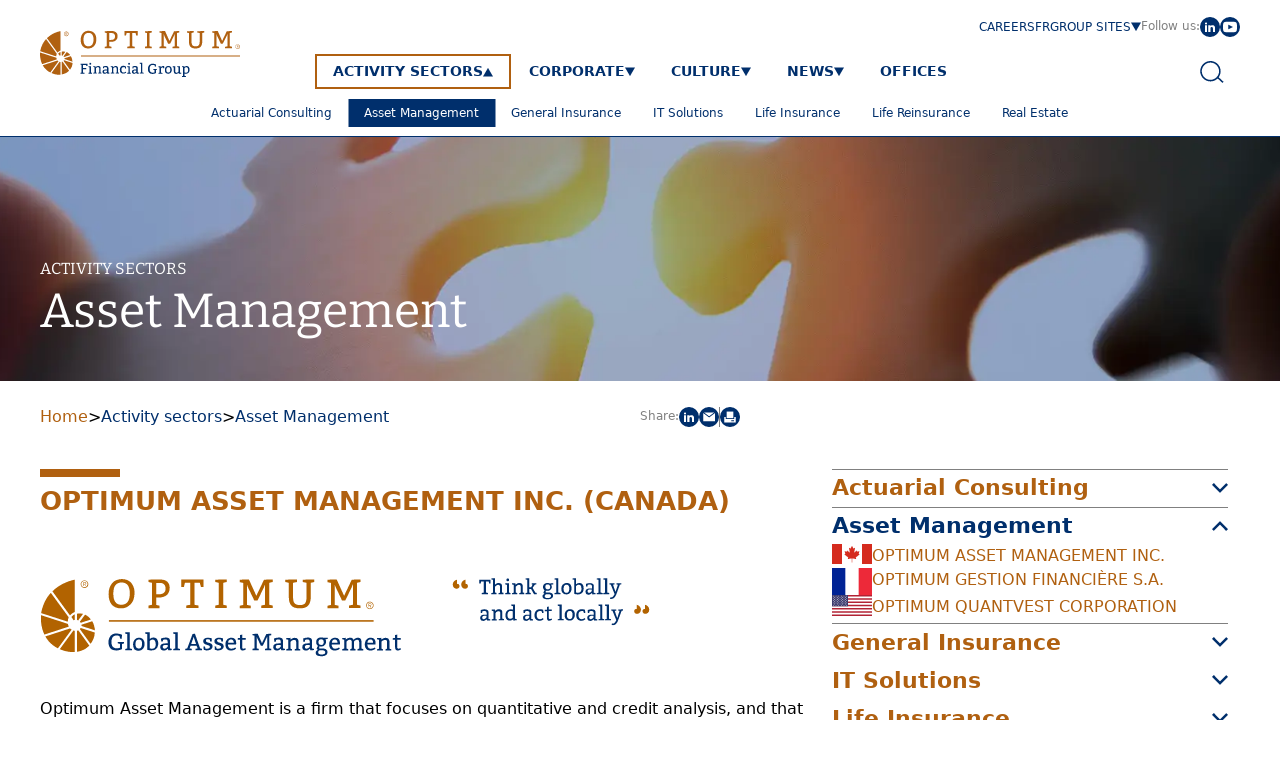

--- FILE ---
content_type: text/html; charset=utf-8
request_url: https://www.optimumfinancier.com/en/sectors/asset-management
body_size: 19297
content:
<!DOCTYPE html><html lang="en"><head><meta charSet="utf-8" data-next-head=""/><meta name="viewport" content="width=device-width" data-next-head=""/><title data-next-head="">Asset Management - Optimum Financial Group</title><meta name="robots" content="index,follow" data-next-head=""/><meta name="description" content="Discover our Asset Management activity sector." data-next-head=""/><link rel="alternate" hrefLang="en" href="https://www.optimumfinancier.com/en/sectors/asset-management" data-next-head=""/><link rel="alternate" hrefLang="fr" href="https://www.optimumfinancier.com/secteurs/gestion-actifs" data-next-head=""/><meta name="twitter:card" content="summary_large_image" data-next-head=""/><meta property="og:title" content="Asset Management - Optimum Financial Group" data-next-head=""/><meta property="og:description" content="Discover our Asset Management activity sector." data-next-head=""/><meta property="og:url" content="https://www.optimumfinancier.com/en/sectors/asset-management" data-next-head=""/><meta property="og:type" content="website" data-next-head=""/><meta property="og:image" content="https://cms.optimumfinancier.com/sites/default/files/styles/social/public/2022-10/gettyimages-925101084_puzzle_1200x630.jpg.jpeg?itok=sLsmXIHl" data-next-head=""/><meta property="og:image:alt" content="Discover our 7 sectors of activities in Canada, in the United States and in France." data-next-head=""/><meta property="og:image:type" content="image/jpeg" data-next-head=""/><meta property="og:image:width" content="1200" data-next-head=""/><meta property="og:image:height" content="630" data-next-head=""/><meta property="og:site_name" content="Optimum Financial Group" data-next-head=""/><link rel="canonical" href="https://www.optimumfinancier.com/en/sectors/asset-management" data-next-head=""/><link rel="icon" type="image/png" href="/favicon.png" sizes="16x16"/><meta name="google-site-verification" content="VhB7A8jPMZ_t1_clMosRnmHBbk8AVK3i0ppfNlyq73o"/><meta name="ahrefs-site-verification" content="874f2945c1b61076515870a171e3731cf209ada419e9cc0c158ce2e982872105"/><link data-next-font="" rel="preconnect" href="/" crossorigin="anonymous"/><link nonce="NDU3YTE3YmUtMmQ5Ny00MmYxLWI5ZjItMmRkNzQ1Y2FjZWUz" rel="preload" href="/_next/static/css/be42ab039064ba7c.css?dpl=dpl_7gapCcMtfYfKjzqXDqzAfE8ZZQtX" as="style"/><link nonce="NDU3YTE3YmUtMmQ5Ny00MmYxLWI5ZjItMmRkNzQ1Y2FjZWUz" rel="preload" href="/_next/static/css/5ddbf4975411a576.css?dpl=dpl_7gapCcMtfYfKjzqXDqzAfE8ZZQtX" as="style"/><link rel="preload" as="image" imageSrcSet="/_next/image?url=https%3A%2F%2Fcms.optimumfinancier.com%2Fsites%2Fdefault%2Ffiles%2F2022-09%2Fsectors.webp&amp;w=640&amp;q=75 640w, /_next/image?url=https%3A%2F%2Fcms.optimumfinancier.com%2Fsites%2Fdefault%2Ffiles%2F2022-09%2Fsectors.webp&amp;w=750&amp;q=75 750w, /_next/image?url=https%3A%2F%2Fcms.optimumfinancier.com%2Fsites%2Fdefault%2Ffiles%2F2022-09%2Fsectors.webp&amp;w=828&amp;q=75 828w, /_next/image?url=https%3A%2F%2Fcms.optimumfinancier.com%2Fsites%2Fdefault%2Ffiles%2F2022-09%2Fsectors.webp&amp;w=1080&amp;q=75 1080w, /_next/image?url=https%3A%2F%2Fcms.optimumfinancier.com%2Fsites%2Fdefault%2Ffiles%2F2022-09%2Fsectors.webp&amp;w=1200&amp;q=75 1200w, /_next/image?url=https%3A%2F%2Fcms.optimumfinancier.com%2Fsites%2Fdefault%2Ffiles%2F2022-09%2Fsectors.webp&amp;w=1920&amp;q=75 1920w, /_next/image?url=https%3A%2F%2Fcms.optimumfinancier.com%2Fsites%2Fdefault%2Ffiles%2F2022-09%2Fsectors.webp&amp;w=2048&amp;q=75 2048w, /_next/image?url=https%3A%2F%2Fcms.optimumfinancier.com%2Fsites%2Fdefault%2Ffiles%2F2022-09%2Fsectors.webp&amp;w=3840&amp;q=75 3840w" imageSizes="100vw" data-next-head=""/><script id="gtm" nonce="NDU3YTE3YmUtMmQ5Ny00MmYxLWI5ZjItMmRkNzQ1Y2FjZWUz">
          (function (w, d, s, l, i) {
            w[l] = w[l] || [];
            w[l].push({ "gtm.start": new Date().getTime(), event: "gtm.js" });
            var f = d.getElementsByTagName(s)[0],
              j = d.createElement(s),
              dl = l != "dataLayer" ? "&l=" + l : "";
            j.async = true;
            j.src = "https://www.googletagmanager.com/gtm.js?id=" + i + dl;
            var n=d.querySelector('[nonce]');
            n && j.setAttribute('nonce', n.nonce || n.getAttribute('nonce'));
            f.parentNode.insertBefore(j, f);
          })(window, document, "script", "dataLayer", "GTM-NB5N3SV");
        </script><link nonce="NDU3YTE3YmUtMmQ5Ny00MmYxLWI5ZjItMmRkNzQ1Y2FjZWUz" rel="stylesheet" href="/_next/static/css/be42ab039064ba7c.css?dpl=dpl_7gapCcMtfYfKjzqXDqzAfE8ZZQtX" data-n-g=""/><link nonce="NDU3YTE3YmUtMmQ5Ny00MmYxLWI5ZjItMmRkNzQ1Y2FjZWUz" rel="stylesheet" href="/_next/static/css/5ddbf4975411a576.css?dpl=dpl_7gapCcMtfYfKjzqXDqzAfE8ZZQtX" data-n-p=""/><noscript data-n-css="NDU3YTE3YmUtMmQ5Ny00MmYxLWI5ZjItMmRkNzQ1Y2FjZWUz"></noscript><script defer="" nonce="NDU3YTE3YmUtMmQ5Ny00MmYxLWI5ZjItMmRkNzQ1Y2FjZWUz" noModule="" src="/_next/static/chunks/polyfills-42372ed130431b0a.js?dpl=dpl_7gapCcMtfYfKjzqXDqzAfE8ZZQtX"></script><script src="https://cdn-cookieyes.com/client_data/5a661b2c84398812bd737441/script.js" defer="" nonce="NDU3YTE3YmUtMmQ5Ny00MmYxLWI5ZjItMmRkNzQ1Y2FjZWUz" data-nscript="beforeInteractive"></script><script src="/_next/static/chunks/webpack-d6affb108fdd9203.js?dpl=dpl_7gapCcMtfYfKjzqXDqzAfE8ZZQtX" nonce="NDU3YTE3YmUtMmQ5Ny00MmYxLWI5ZjItMmRkNzQ1Y2FjZWUz" defer=""></script><script src="/_next/static/chunks/framework-8f8f11874ef023ac.js?dpl=dpl_7gapCcMtfYfKjzqXDqzAfE8ZZQtX" nonce="NDU3YTE3YmUtMmQ5Ny00MmYxLWI5ZjItMmRkNzQ1Y2FjZWUz" defer=""></script><script src="/_next/static/chunks/main-0c44893118381b52.js?dpl=dpl_7gapCcMtfYfKjzqXDqzAfE8ZZQtX" nonce="NDU3YTE3YmUtMmQ5Ny00MmYxLWI5ZjItMmRkNzQ1Y2FjZWUz" defer=""></script><script src="/_next/static/chunks/pages/_app-0f9bf8d0bfa66b76.js?dpl=dpl_7gapCcMtfYfKjzqXDqzAfE8ZZQtX" nonce="NDU3YTE3YmUtMmQ5Ny00MmYxLWI5ZjItMmRkNzQ1Y2FjZWUz" defer=""></script><script src="/_next/static/chunks/6e33e2e2-513ff568e8c25e78.js?dpl=dpl_7gapCcMtfYfKjzqXDqzAfE8ZZQtX" nonce="NDU3YTE3YmUtMmQ5Ny00MmYxLWI5ZjItMmRkNzQ1Y2FjZWUz" defer=""></script><script src="/_next/static/chunks/e16033be-e1b706806049ba29.js?dpl=dpl_7gapCcMtfYfKjzqXDqzAfE8ZZQtX" nonce="NDU3YTE3YmUtMmQ5Ny00MmYxLWI5ZjItMmRkNzQ1Y2FjZWUz" defer=""></script><script src="/_next/static/chunks/911-01feb8b056b7e268.js?dpl=dpl_7gapCcMtfYfKjzqXDqzAfE8ZZQtX" nonce="NDU3YTE3YmUtMmQ5Ny00MmYxLWI5ZjItMmRkNzQ1Y2FjZWUz" defer=""></script><script src="/_next/static/chunks/906-beff00781749b3de.js?dpl=dpl_7gapCcMtfYfKjzqXDqzAfE8ZZQtX" nonce="NDU3YTE3YmUtMmQ5Ny00MmYxLWI5ZjItMmRkNzQ1Y2FjZWUz" defer=""></script><script src="/_next/static/chunks/pages/%5B...path%5D-d8d55ba3bcced848.js?dpl=dpl_7gapCcMtfYfKjzqXDqzAfE8ZZQtX" nonce="NDU3YTE3YmUtMmQ5Ny00MmYxLWI5ZjItMmRkNzQ1Y2FjZWUz" defer=""></script><script src="/_next/static/nC_Zwv3gDO5frRKT7xjEP/_buildManifest.js?dpl=dpl_7gapCcMtfYfKjzqXDqzAfE8ZZQtX" nonce="NDU3YTE3YmUtMmQ5Ny00MmYxLWI5ZjItMmRkNzQ1Y2FjZWUz" defer=""></script><script src="/_next/static/nC_Zwv3gDO5frRKT7xjEP/_ssgManifest.js?dpl=dpl_7gapCcMtfYfKjzqXDqzAfE8ZZQtX" nonce="NDU3YTE3YmUtMmQ5Ny00MmYxLWI5ZjItMmRkNzQ1Y2FjZWUz" defer=""></script></head><body><link rel="preload" as="image" imageSrcSet="/_next/image?url=https%3A%2F%2Fcms.optimumfinancier.com%2Fsites%2Fdefault%2Ffiles%2F2022-09%2Fsectors.webp&amp;w=640&amp;q=75 640w, /_next/image?url=https%3A%2F%2Fcms.optimumfinancier.com%2Fsites%2Fdefault%2Ffiles%2F2022-09%2Fsectors.webp&amp;w=750&amp;q=75 750w, /_next/image?url=https%3A%2F%2Fcms.optimumfinancier.com%2Fsites%2Fdefault%2Ffiles%2F2022-09%2Fsectors.webp&amp;w=828&amp;q=75 828w, /_next/image?url=https%3A%2F%2Fcms.optimumfinancier.com%2Fsites%2Fdefault%2Ffiles%2F2022-09%2Fsectors.webp&amp;w=1080&amp;q=75 1080w, /_next/image?url=https%3A%2F%2Fcms.optimumfinancier.com%2Fsites%2Fdefault%2Ffiles%2F2022-09%2Fsectors.webp&amp;w=1200&amp;q=75 1200w, /_next/image?url=https%3A%2F%2Fcms.optimumfinancier.com%2Fsites%2Fdefault%2Ffiles%2F2022-09%2Fsectors.webp&amp;w=1920&amp;q=75 1920w, /_next/image?url=https%3A%2F%2Fcms.optimumfinancier.com%2Fsites%2Fdefault%2Ffiles%2F2022-09%2Fsectors.webp&amp;w=2048&amp;q=75 2048w, /_next/image?url=https%3A%2F%2Fcms.optimumfinancier.com%2Fsites%2Fdefault%2Ffiles%2F2022-09%2Fsectors.webp&amp;w=3840&amp;q=75 3840w" imageSizes="100vw"/><link rel="preload" as="image" href="https://cms.optimumfinancier.com/sites/default/files/2024-02/lg_optimumglobalassetmanagementslogan_rgb_modifbg2_0.svg"/><link rel="preload" as="image" href="https://cms.optimumfinancier.com/sites/default/files/2022-09/gestion-financiere.svg"/><div id="__next"><div class="BaseContainer_baseContainer__fIo3i Flex_flex__ystUH Flex_direction-column__5jrPl Layout_layout__vd_zj"><header class="BaseContainer_baseContainer__fIo3i BaseContainer_width-12__Si_Dp" id="Header_header__X5FIG"><div class="BaseContainer_baseContainer__fIo3i theme-white ResponsiveContainer_responsiveContainer__eB_7T"><div class="BaseContainer_baseContainer__fIo3i BaseContainer_width-12__Si_Dp Flex_flex__ystUH Flex_justify-start__0HGHP ResponsiveContainer_row__ldOYM"><div class="BaseContainer_baseContainer__fIo3i BaseContainer_width-12__Si_Dp"><div class="Header_grid__b1AxX Header_breakpoint-max-lg__Wyl1J"><div class="MobileMenu_mobileMenu__vcAYz Header_breakpoint-min-xl__bBkZ2"><button class="button size-normal unstyled MobileMenu_menuBtn__JRcMp" aria-label="Open" type="button" id="radix-«R2pm»" aria-haspopup="menu" aria-expanded="false" data-state="closed"><svg xmlns="http://www.w3.org/2000/svg" viewBox="0 0 32 16" class="menu-icon"><path d="M0 0h32v1.3H0zm0 7.2h32v1.3H0zm0 7.2h32v1.3H0z" fill="#002f6c"></path></svg></button></div><a class="link Link_link__C_PGU Header_logo__RxmOU Header_breakpoint-max-lg__Wyl1J" href="/en"><svg id="Layer_1" xmlns="http://www.w3.org/2000/svg" x="0" y="0" viewBox="0 0 250 58" style="enable-background:new 0 0 250 58" xml:space="preserve"><switch><g><path fill="#b06010" d="M51.2 30.9H250V32H51.2zM30 3.8c0 1.6 1.3 2.9 2.9 2.9 1.6 0 2.8-1.3 2.8-2.9 0-1.6-1.3-2.8-2.8-2.8C31.3 1 30 2.2 30 3.8zm.4 0c0-1.3 1.1-2.4 2.4-2.4 1.3 0 2.4 1.1 2.4 2.4 0 1.3-1.1 2.4-2.4 2.4-1.3 0-2.4-1.1-2.4-2.4z"></path><path fill="#b06010" d="M32.3 5.2h-.4V2.4h1.2c.7 0 1 .3 1 .8s-.4.8-.9.8l.8 1.3h-.4L32.8 4h-.6v1.2zm.5-1.6c.4 0 1 .1 1-.5 0-.4-.3-.5-.7-.5h-.8v.9h.5zM22 37.1l-18.6 6c1.4 2.5 3.3 4.8 5.9 6.8 0 0 1.3 1.1 3.6 2.2l10.2-14c-.5-.4-.8-.7-1.1-1zM20.9 35.3c-.2-.6-.3-1.1-.4-1.6L.1 27.1c-.2 2.6-.2 8.8 2.6 14.6l18.4-6-.2-.4zM30 36.8c-.2.3-.4.6-.6.8l8.1 11.1c1.6-2 3.1-4.8 3.2-8.5L30 36.8zM30.5 34.8v.5l10.1 3.3c-.1-1.2-.3-2.5-.7-3.8 0 0-.4-1.4-1.3-3.1l-8 2.6c-.1.2-.1.3-.1.5zM30 32.8l7.7-2.5c-1-1.4-2.4-2.8-4.4-3.7L29.4 32c.2.2.4.5.6.8zM31.7 26.2c-.3-.1-.5-.1-.8-.1 0 0-1.8-.4-3.8 0v4.7c.3.1.7.2 1 .3l3.6-4.9zM25.6 38.9c-.4 0-.7-.1-1.1-.2L14.3 52.8c2.9 1.3 6.9 2.5 11.3 2.1v-16zM21.9 27.3c1.2-1.4 2.8-2.2 3.7-2.6V.4C23.1.9 15.1 2.8 8.7 9.2l13.2 18.1zM28.1 38.5c-.3.1-.6.3-1 .3v15.8c1.7-.3 3.4-.8 5.2-1.7 0 0 2-1 4.1-3l-8.3-11.4zM22.9 28.6l-.1.1 1.7 2.4c.3-.1.6-.3 1-.3v-4.2c-.9.3-1.8.9-2.6 2zM20.3 32c0-1.3.3-2.4.7-3.3L7.6 10.3C4.3 13.9 1.5 18.9.2 25.5L20.3 32z"></path><g><path fill="#b06010" d="M244.3 19.8c0 1.6 1.3 2.9 2.9 2.9 1.6 0 2.8-1.3 2.8-2.9 0-1.6-1.3-2.8-2.8-2.8-1.6-.1-2.9 1.2-2.9 2.8zm.4 0c0-1.3 1.1-2.4 2.4-2.4 1.3 0 2.4 1.1 2.4 2.4 0 1.3-1.1 2.4-2.4 2.4-1.3 0-2.4-1.1-2.4-2.4z"></path><path fill="#b06010" d="M246.6 21.2h-.4v-2.9h1.2c.7 0 1 .3 1 .8 0 .6-.4.8-.9.8l.9 1.3h-.4l-.8-1.3h-.6v1.3zm.5-1.6c.4 0 1 .1 1-.5 0-.4-.3-.5-.7-.5h-.8v.9h.5z"></path><g><path fill="#b06010" d="M50.9 11.3c0-1.7.2-3.3.7-4.7.5-1.4 1.1-2.6 2-3.6.9-1 1.9-1.7 3.1-2.3s2.6-.7 4.1-.7c1.5 0 2.8.3 4 .8C66 1.3 67 2 67.9 2.9c.8.9 1.5 2.1 1.9 3.4.4 1.3.6 2.8.6 4.5 0 1.7-.2 3.2-.7 4.6-.5 1.4-1.2 2.6-2.1 3.6-.9 1-2 1.8-3.2 2.3-1.2.6-2.6.8-4.1.8-3 0-5.3-.9-6.9-2.8-1.7-1.9-2.5-4.5-2.5-8zm9.8-8.7c-4.2 0-6.3 2.8-6.3 8.4 0 5.6 2 8.4 6 8.4 2 0 3.6-.7 4.8-2.1 1.1-1.4 1.7-3.6 1.7-6.4 0-5.5-2.1-8.3-6.2-8.3zM80.9 21.8V20l2.6-.6V2.8l-2.6-.6V.5l5.8-.2h3.2c2.3 0 4 .6 5.2 1.7C96.4 3.1 97 4.6 97 6.6c0 2.4-.7 4.1-2.2 5.4-1.4 1.2-3.5 1.8-6.1 1.8h-2v5.5l2.6.6v1.8h-8.4zm5.8-19v8.6h2c3.4 0 5.1-1.4 5.1-4.3 0-1.3-.3-2.3-1-3.1-.8-.8-1.8-1.2-3-1.2h-3.1zM118.5 19.9v1.8h-9.3v-1.8l3.1-.6V2.8h-4l-.8 3.1h-2V.3h16.7v5.5h-2l-.8-3.1h-4v16.6l3.1.6zM139.6 19.9v1.8h-8.4v-1.8l2.6-.6V2.8l-2.6-.6V.5l8.4-.2v1.8l-2.6.7v16.6l2.6.5zM165.5 21.8V20l2.9-.6V4l-.9 2.3-4.8 9.7-2.5.2-4.8-10-.6-2.2v15.3l2.9.6v1.8h-8.3v-1.8l2.6-.6V2.8l-2.6-.6V.5l6.9-.2 5.5 12.3L167.6.5l6.4-.2v1.8l-2.6.6v16.6l2.6.6v1.8h-8.5zM202.8 2.8V13c0 3-.6 5.3-1.9 6.8-1.3 1.5-3.4 2.3-6.4 2.3-3 0-5.1-.7-6.4-2.1-1.2-1.4-1.9-3.6-1.9-6.5V2.8l-2.6-.6V.5l8.7-.2v1.8l-2.9.6v10.7c0 2.2.4 3.8 1.2 4.7.8.9 2.1 1.3 4 1.3s3.2-.5 3.9-1.4c.7-.9 1.1-2.6 1.1-5V2.8l-2.9-.6V.5l8.7-.2v1.8l-2.6.7zM231.4 21.8V20l2.9-.6V4l-.9 2.3-4.8 9.7-2.5.2-4.8-10-.6-2.2v15.3l2.9.6v1.8h-8.3v-1.8l2.6-.6V2.8l-2.6-.6V.5l6.9-.2 5.5 12.3L233.5.5l6.4-.2v1.8l-2.6.6v16.6l2.6.6v1.8h-8.5z"></path></g></g><g><path fill="#002f6c" d="M57.6 42.6h-3.8v4h4.1V48h-4.1v4.2l1.8.4v1.1h-5.1v-1.1l1.5-.4v-9.6l-1.5-.4v-1l3.4-.1h5.4V44H58l-.4-1.4zM63.8 44.2v8l1.3.4v1h-4.6v-1l1.5-.4v-6.5l-1.5-.4v-1l3.3-.1zm-1-4.2c.8 0 1.2.4 1.2 1.3 0 .4-.1.6-.4.8-.3.2-.5.3-.8.3-.3 0-.6-.1-.8-.3-.2-.2-.3-.5-.3-.9s.1-.7.3-.9c.2-.2.5-.3.8-.3zM69.3 44.2l.2 1.3c.1-.1.3-.2.5-.4s.5-.3.8-.5c.3-.2.6-.3 1-.4.3-.1.7-.2 1.1-.2 1 0 1.7.3 2.1.8.5.6.7 1.3.7 2.3v5l1.3.4v1h-4.2v-1l1.2-.4v-4.8c0-.6-.1-1.1-.4-1.4s-.6-.5-1.1-.5c-.2 0-.5 0-.7.1-.2.1-.5.1-.7.3-.2.1-.4.2-.5.3-.2.1-.3.2-.4.4l-.3.4v5.2l1.1.4v1h-4.4v-1l1.5-.4v-6.5l-1.5-.4v-1h2.7zM78.8 44.7c1.3-.5 2.4-.7 3.5-.7 1 0 1.8.2 2.4.6.6.4.8 1.1.8 2.1v5.4l1.4.4v1l-2.7.1-.4-1.2c-.9.9-1.9 1.4-2.8 1.4-.9 0-1.6-.2-2.1-.7-.5-.5-.7-1.1-.7-2 0-1.8 1.4-2.7 4.1-2.7h1.4V47c0-1.1-.6-1.6-1.7-1.6-.6 0-1.2.1-1.6.2l-.2.1-.2 1.2h-1.1l-.1-2.2zm5 4.8h-1.2c-.9 0-1.5.1-1.9.3-.4.2-.6.6-.6 1.1 0 .5.1.8.3 1.1.2.2.5.4.9.4.2 0 .4 0 .6-.1l.6-.3c.2-.1.4-.2.5-.3.2-.1.3-.2.4-.3l.3-.4v-1.5zM91.1 44.2l.2 1.3c.1-.1.3-.2.5-.4s.5-.3.8-.5c.3-.2.6-.3 1-.4.3-.1.7-.2 1.1-.2 1 0 1.7.3 2.1.8.5.6.7 1.3.7 2.3v5l1.3.4v1h-4.2v-1l1.2-.4v-4.8c0-.6-.1-1.1-.4-1.4s-.6-.5-1.1-.5c-.2 0-.5 0-.7.1-.2.1-.5.1-.7.3-.2.1-.4.2-.5.3-.2.1-.3.2-.4.4l-.3.4v5.2l1.1.4v1h-4.4v-1l1.5-.4v-6.5l-1.5-.4v-1h2.7zM107.5 47.1h-1.1l-.3-1.5c-.5-.1-1-.2-1.6-.2-.8 0-1.5.3-2 .8s-.7 1.4-.7 2.5.2 2 .7 2.6c.5.6 1.2.9 2 .9.2 0 .5 0 .7-.1.2 0 .5-.1.7-.2l.6-.3c.2-.1.3-.2.4-.3l.3-.3.6 1.1-.2.2c-.1.1-.3.3-.6.4s-.5.3-.8.4c-.3.1-.6.2-1 .3-.3.1-.7.1-1 .1-1.4 0-2.5-.4-3.3-1.3-.8-.9-1.1-2-1.1-3.5 0-.7.1-1.4.3-2 .2-.6.5-1.1.9-1.6s.9-.8 1.4-1c.6-.2 1.2-.4 1.9-.4.2 0 .5 0 .7.1.2 0 .5.1.7.1.2 0 .5.1.7.2.2.1.4.1.5.2l.4.2.2 2.6zM112.2 44.2v8l1.3.4v1H109v-1l1.5-.4v-6.5l-1.5-.4v-1l3.2-.1zm-.9-4.2c.8 0 1.2.4 1.2 1.3 0 .4-.1.6-.4.8-.3.2-.5.3-.8.3-.3 0-.6-.1-.8-.3-.2-.2-.3-.5-.3-.9s.1-.7.3-.9c.2-.2.4-.3.8-.3zM115.5 44.7c1.3-.5 2.4-.7 3.5-.7 1 0 1.8.2 2.4.6.6.4.8 1.1.8 2.1v5.4l1.4.4v1l-2.7.1-.4-1.2c-.9.9-1.9 1.4-2.8 1.4-.9 0-1.6-.2-2.1-.7-.5-.5-.7-1.1-.7-2 0-1.8 1.4-2.7 4.1-2.7h1.4V47c0-1.1-.6-1.6-1.7-1.6-.6 0-1.2.1-1.6.2l-.2.1-.2 1.3h-1.1l-.1-2.3zm5 4.8h-1.2c-.9 0-1.5.1-1.9.3-.4.2-.6.6-.6 1.1 0 .5.1.8.3 1.1.2.2.5.4.9.4.2 0 .4 0 .6-.1l.6-.3c.2-.1.4-.2.5-.3.2-.1.3-.2.4-.3l.3-.4v-1.5zM127.9 39.9v12.2l1.8.4v1h-5.1v-1l1.5-.4V41.4l-1.5-.4v-1l3.3-.1zM145.1 48.9v3.8s-.1.1-.3.2c-.2.1-.5.2-.9.4-.4.1-.9.3-1.4.4-.6.1-1.2.2-1.9.2-1.8 0-3.2-.5-4.2-1.6-1-1-1.5-2.6-1.5-4.6 0-1 .1-1.9.4-2.7.3-.8.7-1.5 1.2-2.1.5-.6 1.1-1 1.9-1.3.7-.3 1.5-.5 2.4-.5.3 0 .6 0 .9.1.3 0 .6.1 1 .2.3.1.6.1.9.2.3.1.5.2.7.2l.6.2-.1 2.9h-1.1l-.5-1.9c-.7-.2-1.5-.4-2.4-.4-1.2 0-2.1.4-2.8 1.3-.6.9-1 2.1-1 3.7s.3 2.8 1 3.6c.7.8 1.6 1.2 2.8 1.2.7 0 1.4-.1 2.1-.3l.3-.1v-2.9l-1.5-.4v-1l4.6-.1v1.1l-1.2.2zM150.8 44.2l.2 1.3c.9-1 1.8-1.5 2.7-1.5.5 0 .9.1 1.4.2l.2.1-.1 2.6h-1.1l-.3-1.3c-1 0-1.9.5-2.6 1.4v5.3l1.8.4v1h-5v-1l1.5-.4v-6.5l-1.5-.4v-1l2.8-.2zM156.1 49c0-.8.1-1.4.3-2.1.2-.6.5-1.1.9-1.6.4-.4.9-.8 1.4-1 .5-.2 1.2-.4 1.8-.4 1.3 0 2.3.4 3.1 1.3s1.1 2 1.1 3.5c0 .7-.1 1.4-.3 2-.2.6-.5 1.1-.9 1.6-.4.4-.8.8-1.4 1-.5.2-1.2.4-1.8.4-1.3 0-2.4-.4-3.1-1.2-.8-.8-1.1-1.9-1.1-3.5zm4.4-3.6c-1.7 0-2.6 1.2-2.6 3.4 0 2.3.8 3.4 2.5 3.4.9 0 1.5-.3 1.9-.9.4-.6.6-1.5.6-2.7 0-2.1-.8-3.2-2.4-3.2zM175 44.2v8l1.5.4v1l-2.9.1-.2-1.2c-.5.4-1.1.8-1.7 1-.6.3-1.2.4-1.6.4-.9 0-1.7-.3-2.1-.8-.5-.6-.7-1.3-.7-2.3v-5l-1.5-.4v-1l3.3-.1v6.2c0 .6.1 1.1.4 1.4.2.3.6.5 1.1.5.5 0 1-.1 1.4-.4.4-.2.7-.5.9-.7l.3-.4v-5.2l-1.5-.4v-1l3.3-.1zM180.4 44.2l.1 1c.8-.8 1.7-1.2 2.7-1.2 1.2 0 2.2.4 2.8 1.2.6.8 1 2 1 3.5 0 .7-.1 1.4-.3 2-.2.6-.5 1.1-.9 1.6-.4.4-.9.8-1.5 1s-1.3.4-2.1.4c-.5 0-1-.1-1.6-.2v2.8l1.9.4v1h-5v-1l1.4-.4V45.6l-1.5-.4v-1h3zm.2 2.5V52c.4.2 1 .4 1.9.4 1.8 0 2.7-1.2 2.7-3.5 0-1-.2-1.9-.6-2.5-.4-.6-1-.9-1.7-.9-.4 0-.9.1-1.3.3-.4.1-.7.4-1 .9z"></path></g></g></switch></svg></a><nav class="BaseContainer_baseContainer__fIo3i Flex_flex__ystUH Flex_align-center__g_GVC Flex_justify-center__8c3cN DesktopMenu_desktopMenu__mzbZV Header_breakpoint-max-lg__Wyl1J"><div data-state="closed"><button type="button" aria-controls="radix-«R36pm»" aria-expanded="false" data-state="closed" class="DesktopMenu_link__ewt1k DesktopMenu_linkGroup__5HcDV DesktopMenu_active__T6b_a" aria-label="Activity Sectors"><h5 class="text Text_text__MC1lC Text_sansSerif__vb4qa Text_color-blue-1__15aWd Text_fontWeight-bold__E3RCk Text_transform-uppercase__sHuby Text_marginBottom-none__p4iSw">Activity Sectors</h5><svg xmlns="http://www.w3.org/2000/svg" viewBox="0 0 10 9" role="presentation" class="triangle-icon"><path d="M10 0L5 8.6 0 0z" fill="#002f6c"></path></svg></button></div><div data-state="closed"><button type="button" aria-controls="radix-«R56pm»" aria-expanded="false" data-state="closed" class="DesktopMenu_link__ewt1k DesktopMenu_linkGroup__5HcDV" aria-label="Corporate"><h5 class="text Text_text__MC1lC Text_sansSerif__vb4qa Text_color-blue-1__15aWd Text_fontWeight-bold__E3RCk Text_transform-uppercase__sHuby Text_marginBottom-none__p4iSw">Corporate</h5><svg xmlns="http://www.w3.org/2000/svg" viewBox="0 0 10 9" role="presentation" class="triangle-icon"><path d="M10 0L5 8.6 0 0z" fill="#002f6c"></path></svg></button></div><div data-state="closed"><button type="button" aria-controls="radix-«R76pm»" aria-expanded="false" data-state="closed" class="DesktopMenu_link__ewt1k DesktopMenu_linkGroup__5HcDV" aria-label="Culture"><h5 class="text Text_text__MC1lC Text_sansSerif__vb4qa Text_color-blue-1__15aWd Text_fontWeight-bold__E3RCk Text_transform-uppercase__sHuby Text_marginBottom-none__p4iSw">Culture</h5><svg xmlns="http://www.w3.org/2000/svg" viewBox="0 0 10 9" role="presentation" class="triangle-icon"><path d="M10 0L5 8.6 0 0z" fill="#002f6c"></path></svg></button></div><div data-state="closed"><button type="button" aria-controls="radix-«R96pm»" aria-expanded="false" data-state="closed" class="DesktopMenu_link__ewt1k DesktopMenu_linkGroup__5HcDV" aria-label="News"><h5 class="text Text_text__MC1lC Text_sansSerif__vb4qa Text_color-blue-1__15aWd Text_fontWeight-bold__E3RCk Text_transform-uppercase__sHuby Text_marginBottom-none__p4iSw">News</h5><svg xmlns="http://www.w3.org/2000/svg" viewBox="0 0 10 9" role="presentation" class="triangle-icon"><path d="M10 0L5 8.6 0 0z" fill="#002f6c"></path></svg></button></div><a class="link Link_link__C_PGU DesktopMenu_link__ewt1k" href="/en/offices"><h5 class="text Text_text__MC1lC Text_sansSerif__vb4qa Text_color-blue-1__15aWd Text_fontWeight-bold__E3RCk Text_transform-uppercase__sHuby Text_marginBottom-none__p4iSw">Offices</h5></a></nav><div class="BaseContainer_baseContainer__fIo3i Flex_flex__ystUH Flex_align-center__g_GVC Flex_justify-end__NozUf TopMenu_topMenu__5H0jj Header_breakpoint-max-lg__Wyl1J" style="gap:20px;row-gap:20px;column-gap:20px"><h6 class="text Text_text__MC1lC Text_sansSerif__vb4qa Text_transform-uppercase__sHuby Text_marginBottom-none__p4iSw"><a class="link Link_link__C_PGU Link_reversed__OK6p4" target="_blank" rel="noopener noreferrer" href="https://carrieres.optimumfinancier.com/en/available-positions">Careers</a></h6><a class="link Link_link__C_PGU" href="/secteurs/gestion-actifs"><h6 class="text Text_text__MC1lC Text_sansSerif__vb4qa Text_transform-uppercase__sHuby Text_marginBottom-none__p4iSw LocaleSwitcher_localeSwitcher__iokFd">fr</h6></a><button class="button size-normal unstyled DropDown_dropdownToggle__doLVk" aria-label="Group sites" type="button" id="radix-«R1opm»" aria-haspopup="menu" aria-expanded="false" data-state="closed"><span><h6 class="text Text_text__MC1lC Text_sansSerif__vb4qa Text_color-blue-1__15aWd Text_transform-uppercase__sHuby Text_marginBottom-none__p4iSw">Group sites</h6><svg xmlns="http://www.w3.org/2000/svg" viewBox="0 0 10 9" role="presentation" class="triangle-icon"><path d="M10 0L5 8.6 0 0z" fill="#002f6c"></path></svg></span></button><div class="BaseContainer_baseContainer__fIo3i" style="flex-basis:content"><div class="BaseContainer_baseContainer__fIo3i Flex_flex__ystUH" style="gap:8px;row-gap:8px;column-gap:8px"><h6 class="text Text_text__MC1lC Text_sansSerif__vb4qa Text_color-gray-2__g4Ihh Text_marginBottom-none__p4iSw">Follow us:</h6><a href="https://www.linkedin.com/company/optimumfinancier/" target="_blank" rel="noopener noreferrer" class="SocialLink_socialLink___AYej SocialLink_icon-linkedin__b_82h"><svg xmlns="http://www.w3.org/2000/svg" width="24" height="24" viewBox="0 0 24 24" class="linkedin-logo"><path d="M4.98 3.5c0 1.381-1.11 2.5-2.48 2.5s-2.48-1.119-2.48-2.5c0-1.38 1.11-2.5 2.48-2.5s2.48 1.12 2.48 2.5zm.02 4.5h-5v16h5v-16zm7.982 0h-4.968v16h4.969v-8.399c0-4.67 6.029-5.052 6.029 0v8.399h4.988v-10.131c0-7.88-8.922-7.593-11.018-3.714v-2.155z"></path></svg></a><a href="https://www.youtube.com/channel/UCbg5hUAM1o6wWJpyR-kgi0Q" target="_blank" rel="noopener noreferrer" class="SocialLink_socialLink___AYej SocialLink_icon-youtube__h7diU"><svg xmlns="http://www.w3.org/2000/svg" width="24" height="24" viewBox="0 0 24 24" class="youtube-logo"><path d="M19.615 3.184c-3.604-.246-11.631-.245-15.23 0-3.897.266-4.356 2.62-4.385 8.816.029 6.185.484 8.549 4.385 8.816 3.6.245 11.626.246 15.23 0 3.897-.266 4.356-2.62 4.385-8.816-.029-6.185-.484-8.549-4.385-8.816zm-10.615 12.816v-8l8 3.993-8 4.007z"></path></svg></a></div></div></div><div class="BaseContainer_baseContainer__fIo3i Flex_flex__ystUH Flex_align-center__g_GVC Flex_justify-end__NozUf Search_search__YTQdH Header_searchBar__fkUna Header_breakpoint-max-lg__Wyl1J"><div class="Input_searchInput__s_dWN Input_inline__uC4T2 Search_searchInput__qqbhf"><form><div class="BaseContainer_baseContainer__fIo3i Flex_flex__ystUH inputWrapper Input_ghost__vscOf"><input class="Input_input__dYA9n searchInput" placeholder="Search" value=""/></div></form><div class="Input_resultsWrapper__5ao44 resultsWrapper"></div></div><span class="Search_searchIcon__KNCBL"><svg xmlns="http://www.w3.org/2000/svg" viewBox="0 0 15 14" class="search-icon"><path class="search_svg__st0" d="M6.5 13C2.9 13 0 10.1 0 6.5S2.9 0 6.5 0 13 2.9 13 6.5 10.1 13 6.5 13zm0-12C3.5 1 1 3.5 1 6.5S3.5 12 6.5 12 12 9.5 12 6.5 9.5 1 6.5 1z"></path><path class="search_svg__st0" d="M10.684 10.734l.677-.736 3.53 3.252-.677.736z"></path></svg></span></div></div></div></div></div></header><main><div class="page-builder"><section class="BaseContainer_baseContainer__fIo3i theme-black ResponsiveContainer_responsiveContainer__eB_7T" id=""><div class="BaseContainer_baseContainer__fIo3i BaseContainer_width-12__Si_Dp BaseContainer_paddingTop-xl__EKiKR BaseContainer_paddingBottom-sm__wrrOi Flex_flex__ystUH Flex_justify-start__0HGHP ResponsiveContainer_row__ldOYM"><div class="BaseContainer_baseContainer__fIo3i BaseContainer_width-xs-12__pWIN3 BaseContainer_width-lg-12__DsKwX"><div class="BaseContainer_baseContainer__fIo3i Flex_flex__ystUH Flex_align-start__kb9HK Flex_direction-column__5jrPl"><div class="BaseContainer_baseContainer__fIo3i BaseContainer_width-12__Si_Dp"><p class="text Text_text__MC1lC Text_serif__xoT_S Text_transform-uppercase__sHuby Text_marginBottom-none__p4iSw">Activity Sectors</p><h1 class="text Text_text__MC1lC Text_serif__xoT_S Text_fontWeight-normal__4bhFZ Text_marginBottom-none__p4iSw">Asset Management</h1></div></div></div></div><img alt="Activity Sectors" title="Activity Sectors" decoding="async" data-nimg="fill" class="ResponsiveContainer_backgroundImage__sCRU_" style="position:absolute;height:100%;width:100%;left:0;top:0;right:0;bottom:0;color:transparent" sizes="100vw" srcSet="/_next/image?url=https%3A%2F%2Fcms.optimumfinancier.com%2Fsites%2Fdefault%2Ffiles%2F2022-09%2Fsectors.webp&amp;w=640&amp;q=75 640w, /_next/image?url=https%3A%2F%2Fcms.optimumfinancier.com%2Fsites%2Fdefault%2Ffiles%2F2022-09%2Fsectors.webp&amp;w=750&amp;q=75 750w, /_next/image?url=https%3A%2F%2Fcms.optimumfinancier.com%2Fsites%2Fdefault%2Ffiles%2F2022-09%2Fsectors.webp&amp;w=828&amp;q=75 828w, /_next/image?url=https%3A%2F%2Fcms.optimumfinancier.com%2Fsites%2Fdefault%2Ffiles%2F2022-09%2Fsectors.webp&amp;w=1080&amp;q=75 1080w, /_next/image?url=https%3A%2F%2Fcms.optimumfinancier.com%2Fsites%2Fdefault%2Ffiles%2F2022-09%2Fsectors.webp&amp;w=1200&amp;q=75 1200w, /_next/image?url=https%3A%2F%2Fcms.optimumfinancier.com%2Fsites%2Fdefault%2Ffiles%2F2022-09%2Fsectors.webp&amp;w=1920&amp;q=75 1920w, /_next/image?url=https%3A%2F%2Fcms.optimumfinancier.com%2Fsites%2Fdefault%2Ffiles%2F2022-09%2Fsectors.webp&amp;w=2048&amp;q=75 2048w, /_next/image?url=https%3A%2F%2Fcms.optimumfinancier.com%2Fsites%2Fdefault%2Ffiles%2F2022-09%2Fsectors.webp&amp;w=3840&amp;q=75 3840w" src="/_next/image?url=https%3A%2F%2Fcms.optimumfinancier.com%2Fsites%2Fdefault%2Ffiles%2F2022-09%2Fsectors.webp&amp;w=3840&amp;q=75"/></section><section class="BaseContainer_baseContainer__fIo3i theme-white ResponsiveContainer_responsiveContainer__eB_7T Columns_columnsSection__FP3ru mobile-breakpoint-sm" id=""><div class="BaseContainer_baseContainer__fIo3i BaseContainer_width-12__Si_Dp BaseContainer_paddingTop-xs__olmQj Flex_flex__ystUH Flex_justify-start__0HGHP ResponsiveContainer_row__ldOYM"><div class="BaseContainer_baseContainer__fIo3i BaseContainer_width-12__Si_Dp"><div class="BaseContainer_baseContainer__fIo3i Flex_flex__ystUH Flex_gap-xs__Ni2FJ Flex_direction-xs-column__KhCYk Flex_direction-sm-row__53mF9 flex-gap flex-gap-xs columns Columns_columns__qJFNy"><div class="BaseContainer_baseContainer__fIo3i BaseContainer_width-xs-12__pWIN3 BaseContainer_width-sm-6__L2xie Flex_flex__ystUH Flex_align-start__kb9HK Flex_justify-center__8c3cN Flex_direction-column__5jrPl column"><div class="BaseContainer_baseContainer__fIo3i Flex_flex__ystUH Flex_wrap-wrap__yajzk" style="gap:8px;row-gap:8px;column-gap:8px"><a class="link Link_link__C_PGU" href="/en">Home</a><p class="text Text_text__MC1lC Text_sansSerif__vb4qa Text_marginBottom-none__p4iSw">&gt;</p><p class="text Text_text__MC1lC Text_sansSerif__vb4qa Text_marginBottom-none__p4iSw ManualBreadcrumbs_active__gFpma">Activity sectors</p><p class="text Text_text__MC1lC Text_sansSerif__vb4qa Text_marginBottom-none__p4iSw">&gt;</p><p class="text Text_text__MC1lC Text_sansSerif__vb4qa Text_marginBottom-none__p4iSw ManualBreadcrumbs_active__gFpma">Asset Management</p></div></div><div class="BaseContainer_baseContainer__fIo3i BaseContainer_width-xs-12__pWIN3 BaseContainer_width-sm-6__L2xie Flex_flex__ystUH Flex_align-end__PE_39 Flex_justify-center__8c3cN Flex_direction-column__5jrPl column"></div></div></div></div></section><section class="BaseContainer_baseContainer__fIo3i theme-white ResponsiveContainer_responsiveContainer__eB_7T Columns_columnsSection__FP3ru mobile-breakpoint-xl activity-sectors-menu-layout observed-canada" id=""><div class="BaseContainer_baseContainer__fIo3i BaseContainer_width-12__Si_Dp BaseContainer_paddingTop-sm__zpqpv BaseContainer_paddingBottom-sm__wrrOi Flex_flex__ystUH Flex_justify-start__0HGHP ResponsiveContainer_row__ldOYM"><div class="BaseContainer_baseContainer__fIo3i BaseContainer_width-12__Si_Dp"><div class="BaseContainer_baseContainer__fIo3i Flex_flex__ystUH Flex_gap-lg__L03Hg Flex_direction-xs-column-reverse__FeCix Flex_direction-xl-row__Zn9Xt flex-gap flex-gap-lg columns Columns_columns__qJFNy"><div class="BaseContainer_baseContainer__fIo3i BaseContainer_width-xs-12__pWIN3 BaseContainer_width-xl-8__nltCn Flex_flex__ystUH Flex_align-start__kb9HK Flex_justify-start__0HGHP Flex_direction-column__5jrPl column"><div id="canada" class="activity-sectors-block-anchor"><hr class="Separator_separator__fW0w_ Separator_width-partial__J1I1_ Separator_height-thick__r_VzV bg-gold-1"/></div><div class="BaseContainer_baseContainer__fIo3i BaseContainer_width-12__Si_Dp"><h2 class="text Text_text__MC1lC Text_sansSerif__vb4qa Text_marginBottom-none__p4iSw">OPTIMUM ASSET MANAGEMENT INC. (CANADA)</h2></div><div class="Spacer_spacer__kArKc Spacer_spacing-md__zDj44"></div><img src="https://cms.optimumfinancier.com/sites/default/files/2024-02/lg_optimumglobalassetmanagementslogan_rgb_modifbg2_0.svg" alt="Optimum global asset management logo" title="Optimum global asset management logo"/><div class="Spacer_spacer__kArKc Spacer_spacing-sm__zp31Y"></div><div class="BaseContainer_baseContainer__fIo3i BaseContainer_width-12__Si_Dp"><p class="text Text_text__MC1lC Text_sansSerif__vb4qa">Optimum Asset Management is a firm that focuses on quantitative and credit analysis, and that combines micro and macroeconomic analysis. We redefine investment strategies by combining the high technicality of our experts with our business intelligence technology, while incorporating responsible investment principles into our portfolio management.</p><p class="text Text_text__MC1lC Text_sansSerif__vb4qa">Our strategies are elaborated both to design the future and to meet today’s needs. We work closely with our clients to provide enlightening advice that meets their specific needs, regardless of the complexity. We use information modeling in our decision-making process to maximize returns, while incorporating one of the most advanced risk management processes. Our strategies are based on a proprietary intelligence technology, stemming from research and in-house development, to optimize our portfolio management operations. This technology gives us a distinct advantage in that it allows us to quickly assess the intrinsic value of securities and make the most of attractive investment opportunities in real time.</p><p class="text Text_text__MC1lC Text_sansSerif__vb4qa Text_marginBottom-none__p4iSw">With a track record of over 35 years of tradition, client focus and excellence, we have assembled a team of professionals with a very high level of expertise from various spheres of the financial and technological industries. By combining our talents with those of our sister companies <em>Optimum Gestion Financière S.A.</em> in France and Optimum Quantvest Corporation in the United States, the presence of our teams in three countries gives us privileged access to different markets.</p></div><div class="Spacer_spacer__kArKc Spacer_spacing-sm__zp31Y"></div><div class="BaseContainer_baseContainer__fIo3i BaseContainer_width-12__Si_Dp"><p class="text Text_text__MC1lC Text_sansSerif__vb4qa"><strong>OFFICE</strong></p><p class="text Text_text__MC1lC Text_sansSerif__vb4qa Text_marginBottom-none__p4iSw">OPTIMUM ASSET MANAGEMENT INC.<br/>425 De Maisonneuve W. blvd, Suite 1620<br/>Montréal (Québec)  H3A 3G5, CANADA<br/>Tel.: <a class="link Link_link__C_PGU" href="tel:+15142887545">+1 514 288-7545</a><br/>Fax: <a class="link Link_link__C_PGU" href="tel:+15142884280">+1 514 288-4280</a></p></div><div class="Spacer_spacer__kArKc Spacer_spacing-sm__zp31Y"></div><a class="link Link_link__C_PGU button size-small icon icon-arrow icon-placement-before" target="_blank" rel="noopener noreferrer" href="https://www.optimumgestion.com/en/"><svg xmlns="http://www.w3.org/2000/svg" viewBox="0 0 9.8 9.7" class="arrow-icon"><path d="M9.8 9h-2V2H.7V0h9.1z" fill="#002f6c"></path><path d="M.025 8.262l7.99-7.99 1.414 1.414-7.99 7.99z" fill="#002f6c"></path></svg>Visit our Web site</a></div><div class="BaseContainer_baseContainer__fIo3i BaseContainer_width-xs-12__pWIN3 BaseContainer_width-xl-4___bWvB Flex_flex__ystUH Flex_align-start__kb9HK Flex_justify-start__0HGHP Flex_direction-column__5jrPl column"></div></div></div></div></section><section class="BaseContainer_baseContainer__fIo3i theme-beige-1 ResponsiveContainer_responsiveContainer__eB_7T observed-france" id="france"><div class="BaseContainer_baseContainer__fIo3i BaseContainer_width-12__Si_Dp BaseContainer_paddingTop-md__Kj065 BaseContainer_paddingBottom-md__3fxRB Flex_flex__ystUH Flex_justify-start__0HGHP ResponsiveContainer_row__ldOYM"><div class="BaseContainer_baseContainer__fIo3i BaseContainer_width-xs-12__pWIN3 BaseContainer_width-lg-8__tZ0dA"><div class="BaseContainer_baseContainer__fIo3i Flex_flex__ystUH Flex_align-start__kb9HK Flex_direction-column__5jrPl"><hr class="Separator_separator__fW0w_ Separator_width-partial__J1I1_ Separator_height-thick__r_VzV bg-gold-1"/><div class="BaseContainer_baseContainer__fIo3i BaseContainer_width-12__Si_Dp"><h2 class="text Text_text__MC1lC Text_sansSerif__vb4qa Text_marginBottom-none__p4iSw">OPTIMUM GESTION FINANCIÈRE S.A. (FRANCE)</h2></div><div class="Spacer_spacer__kArKc Spacer_spacing-md__zDj44"></div><img src="https://cms.optimumfinancier.com/sites/default/files/2022-09/gestion-financiere.svg" alt="Optimum Gestion Financière" title="Optimum Gestion Financière"/><div class="Spacer_spacer__kArKc Spacer_spacing-sm__zp31Y"></div><div class="BaseContainer_baseContainer__fIo3i BaseContainer_width-12__Si_Dp"><p class="text Text_text__MC1lC Text_sansSerif__vb4qa">Close to our clients and entirely at their service, our experienced team applies a structured and rigorous investment process. As strategic than quantitative, our experts have deep knowledge in asset management and financial modeling. They focus on risk management and favour a management philosophy that is both oriented towards creating long-term value and capital preservation.</p><p class="text Text_text__MC1lC Text_sansSerif__vb4qa">Our company manages several mutual investment funds for institutional or private investors and is one of the only French asset management companies to actively manage a Canadian equity fund. We also invest in European equities and bonds. Aiming to help our clients achieve their goals, our tailored investment strategies are consistent with their risk tolerance and investment horizon.</p><p class="text Text_text__MC1lC Text_sansSerif__vb4qa Text_marginBottom-none__p4iSw">Our human scale investment management company works closely with our sister companies, Optimum Asset Management Inc. in Canada and Optimum Quantvest Corporation in the United States, to integrate an international vision into our economic forecasts.</p></div><div class="Spacer_spacer__kArKc Spacer_spacing-sm__zp31Y"></div><div class="BaseContainer_baseContainer__fIo3i BaseContainer_width-12__Si_Dp"><p class="text Text_text__MC1lC Text_sansSerif__vb4qa"><strong>OFFICE</strong></p><p class="text Text_text__MC1lC Text_sansSerif__vb4qa Text_marginBottom-none__p4iSw">OPTIMUM GESTION FINANCIÈRE S.A.<br/>94, rue de Courcelles<br/>75008 Paris, FRANCE<br/>Tel.: <a class="link Link_link__C_PGU" href="tel:+33144158181">+33 1 44 15 81 81</a></p></div><div class="Spacer_spacer__kArKc Spacer_spacing-sm__zp31Y"></div><a class="link Link_link__C_PGU button size-small icon icon-arrow icon-placement-before" target="_blank" rel="noopener noreferrer" href="https://www.optimumfinanciere.fr/"><svg xmlns="http://www.w3.org/2000/svg" viewBox="0 0 9.8 9.7" class="arrow-icon"><path d="M9.8 9h-2V2H.7V0h9.1z" fill="#002f6c"></path><path d="M.025 8.262l7.99-7.99 1.414 1.414-7.99 7.99z" fill="#002f6c"></path></svg>Visit our Web site</a></div></div></div></section><section class="BaseContainer_baseContainer__fIo3i theme-white ResponsiveContainer_responsiveContainer__eB_7T observed-united-states" id="united-states"><div class="BaseContainer_baseContainer__fIo3i BaseContainer_width-12__Si_Dp BaseContainer_paddingTop-md__Kj065 BaseContainer_paddingBottom-md__3fxRB Flex_flex__ystUH Flex_justify-start__0HGHP ResponsiveContainer_row__ldOYM"><div class="BaseContainer_baseContainer__fIo3i BaseContainer_width-xs-12__pWIN3 BaseContainer_width-lg-8__tZ0dA"><div class="BaseContainer_baseContainer__fIo3i Flex_flex__ystUH Flex_align-start__kb9HK Flex_direction-column__5jrPl"><hr class="Separator_separator__fW0w_ Separator_width-partial__J1I1_ Separator_height-thick__r_VzV bg-gold-1"/><div class="BaseContainer_baseContainer__fIo3i BaseContainer_width-12__Si_Dp"><h2 class="text Text_text__MC1lC Text_sansSerif__vb4qa Text_marginBottom-none__p4iSw">OPTIMUM QUANTVEST CORPORATION (UNITED STATES)</h2></div><div class="Spacer_spacer__kArKc Spacer_spacing-md__zDj44"></div><img src="https://cms.optimumfinancier.com/sites/default/files/2024-02/lg_optimumglobalassetmanagementslogan_rgb_modifbg2_0.svg" alt="Optimum global asset management logo" title="Optimum global asset management logo"/><div class="Spacer_spacer__kArKc Spacer_spacing-sm__zp31Y"></div><div class="BaseContainer_baseContainer__fIo3i BaseContainer_width-12__Si_Dp"><p class="text Text_text__MC1lC Text_sansSerif__vb4qa">Optimum Quantvest Corporation is an asset management firm that has put down roots from a banking background with insurance companies by applying sound risk management in its decision making. Our approach is one of investment consulting and partnership. We look at several solutions from different angles and find the strategy that meets the client&#x27;s specific needs.</p><p class="text Text_text__MC1lC Text_sansSerif__vb4qa">Our strategies in both bonds and U.S. stocks are based on long-term economic, tactical and fundamental analysis. Our management philosophy combines a macroeconomic perspective of sectors in the economy and interest rates, with an inherent fair value bias for security selection. Our structured investment process seeks to achieve long-term investment goals.</p><p class="text Text_text__MC1lC Text_sansSerif__vb4qa Text_marginBottom-none__p4iSw">Since our inception over 30 years ago, we work with insurance companies, pension funds, captive insurance companies, corporations, endowments, foundations and individuals in the United States and Bermuda. We enhance our financial markets analysis by collaborating and sharing proprietary technology tools with our sister asset management firms based in Montréal (Canada) and Paris (France).</p></div><div class="Spacer_spacer__kArKc Spacer_spacing-sm__zp31Y"></div><div class="BaseContainer_baseContainer__fIo3i BaseContainer_width-12__Si_Dp"><p class="text Text_text__MC1lC Text_sansSerif__vb4qa"><strong>OFFICE</strong></p><p class="text Text_text__MC1lC Text_sansSerif__vb4qa Text_marginBottom-none__p4iSw">OPTIMUM QUANTVEST CORPORATION<br/>1345 River Bend Drive, Suite 100<br/>Dallas, TX 75247, U.S.A.<br/>Tel.: <a class="link Link_link__C_PGU" href="tel:+14698073228">+1 469 807-3228</a></p></div><div class="Spacer_spacer__kArKc Spacer_spacing-sm__zp31Y"></div><a class="link Link_link__C_PGU button size-small icon icon-arrow icon-placement-before" target="_blank" rel="noopener noreferrer" href="https://optimumquantvest.com/"><svg xmlns="http://www.w3.org/2000/svg" viewBox="0 0 9.8 9.7" class="arrow-icon"><path d="M9.8 9h-2V2H.7V0h9.1z" fill="#002f6c"></path><path d="M.025 8.262l7.99-7.99 1.414 1.414-7.99 7.99z" fill="#002f6c"></path></svg>Visit our Web site</a></div></div></div></section><section class="BaseContainer_baseContainer__fIo3i theme-white ResponsiveContainer_responsiveContainer__eB_7T z-i-10" id=""><div class="BaseContainer_baseContainer__fIo3i BaseContainer_width-12__Si_Dp BaseContainer_paddingTop-md__Kj065 Flex_flex__ystUH Flex_justify-start__0HGHP ResponsiveContainer_row__ldOYM"><div class="BaseContainer_baseContainer__fIo3i BaseContainer_width-xs-12__pWIN3 BaseContainer_width-lg-12__DsKwX"><div class="BaseContainer_baseContainer__fIo3i Flex_flex__ystUH Flex_align-start__kb9HK Flex_direction-column__5jrPl"><div class="BaseContainer_baseContainer__fIo3i Flex_flex__ystUH Flex_align-center__g_GVC ScrollTopBtn_scrollTopBtn__zQ8r8"><button class="button size-normal icon icon-chevron-up icon-placement-before" aria-label="Top of page"><svg xmlns="http://www.w3.org/2000/svg" viewBox="0 0 7.8 12.8" class="chevron-icon"><path d="M1.4 12.8L0 11.3l5-4.9-5-5L1.4 0l6.4 6.4z" fill="#002f6c"></path></svg></button><h5 class="text Text_text__MC1lC Text_sansSerif__vb4qa Text_color-blue-1__15aWd Text_marginBottom-none__p4iSw">Top of page</h5></div></div></div></div></section></div></main><footer class="Footer_footer__h6ay5 page-footer"><div class="BaseContainer_baseContainer__fIo3i theme-white ResponsiveContainer_responsiveContainer__eB_7T"><div class="BaseContainer_baseContainer__fIo3i BaseContainer_width-12__Si_Dp BaseContainer_paddingTop-sm__zpqpv BaseContainer_paddingBottom-sm__wrrOi Flex_flex__ystUH Flex_justify-start__0HGHP ResponsiveContainer_row__ldOYM"><div class="BaseContainer_baseContainer__fIo3i BaseContainer_width-12__Si_Dp"><div class="BaseContainer_baseContainer__fIo3i Flex_flex__ystUH Flex_align-end__PE_39 Flex_justify-space-between__tuBxi Footer_logoWrapper__Oagsa"><div class="BaseContainer_baseContainer__fIo3i Flex_flex__ystUH Flex_gap-sm__y28_W Flex_direction-column__5jrPl flex-gap flex-gap-sm"><div class="BaseContainer_baseContainer__fIo3i Flex_flex__ystUH Footer_gradiantBar__ExUtw" role="presentation"><div class="BaseContainer_baseContainer__fIo3i BaseContainer_hidden-xs__x6zmB Flex_flex__ystUH Footer_wrapper__bhXob"><hr class="Footer_segment__TJgcn Footer_left__K_M4p"/></div><div class="BaseContainer_baseContainer__fIo3i BaseContainer_hidden-xs__x6zmB BaseContainer_hidden-sm__1SHqP Flex_flex__ystUH Footer_wrapper__bhXob"><hr class="Footer_segment__TJgcn"/><hr class="Footer_segment__TJgcn"/></div><div class="BaseContainer_baseContainer__fIo3i BaseContainer_hidden-xs__x6zmB BaseContainer_hidden-sm__1SHqP BaseContainer_hidden-md__OAqXf Flex_flex__ystUH Footer_wrapper__bhXob"><hr class="Footer_segment__TJgcn"/><hr class="Footer_segment__TJgcn"/></div><div class="BaseContainer_baseContainer__fIo3i BaseContainer_hidden-xs__x6zmB BaseContainer_hidden-sm__1SHqP BaseContainer_hidden-md__OAqXf BaseContainer_hidden-lg__S4xKc Flex_flex__ystUH Footer_wrapper__bhXob"><hr class="Footer_segment__TJgcn"/><hr class="Footer_segment__TJgcn"/><hr class="Footer_segment__TJgcn"/></div><hr class="Footer_segment__TJgcn Footer_right__VvjBx"/></div><svg xmlns="http://www.w3.org/2000/svg" x="0" y="0" viewBox="0 0 165 19" xml:space="preserve" class="optimum-text-logo"><path fill="#b06010" d="M159.75 16.35c0 1.3 1.06 2.36 2.36 2.36a2.356 2.356 0 000-4.71c-1.3 0-2.36 1.06-2.36 2.35zm.37 0a1.985 1.985 0 111.99 1.99c-1.1.01-1.99-.89-1.99-1.99z"></path><path fill="#b06010" d="M161.65 17.52h-.3v-2.36h1.02c.61 0 .82.23.82.66 0 .46-.32.63-.73.66l.7 1.05h-.34l-.67-1.05h-.5v1.04zm.41-1.32c.33 0 .79.06.79-.39 0-.33-.28-.37-.56-.37h-.64v.76h.41zM0 9.32c0-1.42.19-2.7.57-3.85.38-1.15.93-2.13 1.66-2.95.73-.82 1.59-1.44 2.6-1.87S6.95 0 8.18 0s2.34.21 3.32.62a6.68 6.68 0 012.49 1.79c.68.78 1.2 1.71 1.56 2.81.35 1.1.53 2.33.53 3.7s-.2 2.62-.61 3.76c-.41 1.14-.98 2.12-1.71 2.94-.74.82-1.62 1.46-2.65 1.93-1.03.46-2.17.7-3.42.7-2.48 0-4.39-.77-5.71-2.3C.66 14.4 0 12.19 0 9.32zm8.11-7.17c-3.46 0-5.19 2.32-5.19 6.97 0 4.64 1.65 6.97 4.94 6.97 1.69 0 3-.59 3.93-1.77.93-1.18 1.39-2.95 1.39-5.32-.01-4.57-1.7-6.85-5.07-6.85zm16.64 15.83v-1.52l2.15-.51V2.28l-2.15-.51V.38l4.81-.13h2.66c1.87 0 3.31.46 4.32 1.39 1 .93 1.51 2.2 1.51 3.8 0 1.94-.6 3.42-1.79 4.43-1.19 1.01-2.87 1.52-5.05 1.52h-1.65v4.56l2.15.51v1.52h-6.96zm4.81-15.7v7.09h1.65c2.79 0 4.18-1.18 4.18-3.55 0-1.05-.29-1.9-.86-2.56-.57-.66-1.39-.99-2.43-.99h-2.54zm26.26 14.18v1.52H48.1v-1.52l2.53-.51V2.28h-3.29l-.63 2.53h-1.65V.25h13.8v4.56h-1.65l-.63-2.53h-3.29v13.68l2.53.5zm17.4 0v1.52h-6.97v-1.52l2.15-.51V2.28l-2.15-.51V.38l6.97-.13v1.52l-2.15.51v13.68l2.15.5zm21.46 1.52v-1.52l2.41-.51V3.29l-.76 1.9-3.93 7.98-2.03.13-3.93-8.23-.63-1.77v12.66l2.41.51v1.52h-6.84v-1.52l2.15-.51V2.28l-2.15-.51V.38l5.7-.13 4.58 10.13 4.79-10 5.32-.13v1.52l-2.15.51v13.68l2.15.51v1.52h-7.09zm30.82-15.7v8.48c0 2.48-.52 4.35-1.57 5.6s-2.81 1.87-5.29 1.87-4.24-.58-5.27-1.73c-1.03-1.16-1.54-2.94-1.54-5.36V2.28l-2.15-.51V.38l7.22-.13v1.52l-2.41.51v8.87c0 1.86.32 3.15.96 3.86.64.72 1.73 1.08 3.27 1.08s2.61-.39 3.22-1.18c.61-.78.91-2.17.91-4.14V2.28l-2.41-.51V.38l7.22-.13v1.52l-2.16.51zm23.61 15.7v-1.52l2.41-.51V3.29l-.76 1.9-3.93 7.98-2.03.13-3.93-8.23-.63-1.77v12.66l2.41.51v1.52h-6.84v-1.52l2.15-.51V2.28l-2.15-.51V.38l5.7-.13 4.58 10.13 4.79-10 5.32-.13v1.52l-2.15.51v13.68l2.15.51v1.52h-7.09z"></path></svg></div><svg xmlns="http://www.w3.org/2000/svg" x="0" y="0" viewBox="0 0 40 53" xml:space="preserve" class="optimum-logo"><path fill="#b06010" d="M28.93 3.28c0 1.52 1.23 2.75 2.75 2.75a2.744 2.744 0 10-2.75-2.75zm.43 0A2.32 2.32 0 0131.68.97c1.27 0 2.31 1.03 2.31 2.31S32.96 5.6 31.68 5.6a2.328 2.328 0 01-2.32-2.32z"></path><path fill="#b06010" d="M31.14 4.63h-.35V1.89h1.18c.72 0 .96.27.96.76 0 .53-.37.73-.85.77l.82 1.22h-.4l-.77-1.22h-.59v1.21zm.49-1.53c.38 0 .92.06.92-.45 0-.38-.32-.43-.65-.43h-.75v.88h.48zM21.18 35.37L3.25 41.2a20.19 20.19 0 005.73 6.51s1.28 1.03 3.44 2.14l9.84-13.55c-.44-.28-.79-.61-1.08-.93zm-1.02-1.7c-.18-.54-.31-1.05-.41-1.54l-19.7-6.4c-.16 2.54-.18 8.46 2.49 14.1l17.77-5.77c-.1-.23-.15-.39-.15-.39zm8.77 1.45c-.16.29-.36.56-.59.8l7.77 10.69c1.59-1.96 2.96-4.65 3.06-8.17l-10.24-3.32zm.5-1.93c0 .17-.01.34-.04.5l9.73 3.16c-.09-1.15-.32-2.38-.71-3.68 0 0-.35-1.36-1.26-2.99L29.4 32.7c.02.16.03.32.03.49zm-.5-1.92l7.39-2.4c-.98-1.37-2.36-2.73-4.24-3.54l-3.73 5.13c.23.25.42.52.58.81zm1.65-6.42c-.25-.06-.5-.1-.76-.14 0 0-1.7-.34-3.63.03v4.54c.33.06.65.17.95.31l3.44-4.74zm-5.89 12.29a6.19 6.19 0 01-1.04-.2l-9.86 13.57c2.81 1.26 6.65 2.38 10.9 1.99V37.14zm-3.57-11.16c1.15-1.38 2.67-2.13 3.57-2.48V0C22.24.47 14.6 2.34 8.38 8.45l12.74 17.53zm6.01 10.82c-.3.14-.61.24-.94.31V52.3c1.62-.28 3.29-.79 4.99-1.61 0 0 1.94-.93 3.92-2.93L27.13 36.8zm-5-9.64s-.03.04-.07.1l1.68 2.31c.3-.14.62-.25.95-.31v-4.09c-.94.4-1.85 1.02-2.56 1.99zm-2.55 3.34c-.02-1.25.24-2.3.67-3.18L7.33 9.54C4.12 13.05 1.42 17.8.23 24.21l19.35 6.29z"></path></svg></div></div></div></div><div class="BaseContainer_baseContainer__fIo3i theme-blue-1 ResponsiveContainer_responsiveContainer__eB_7T"><div class="BaseContainer_baseContainer__fIo3i BaseContainer_width-12__Si_Dp BaseContainer_paddingTop-xs__olmQj BaseContainer_paddingBottom-xs__Jh3yZ Flex_flex__ystUH Flex_justify-start__0HGHP ResponsiveContainer_row__ldOYM"><div class="BaseContainer_baseContainer__fIo3i BaseContainer_width-12__Si_Dp"><div class="BaseContainer_baseContainer__fIo3i Flex_flex__ystUH Flex_gap-xs__Ni2FJ Flex_align-xs-start__mCUC8 Flex_align-xl-center__d9FWt Flex_justify-space-between__tuBxi Flex_direction-xs-column__KhCYk Flex_direction-xl-row__Zn9Xt flex-gap flex-gap-xs"><h5 class="text Text_text__MC1lC Text_sansSerif__vb4qa Text_marginBottom-none__p4iSw">® Trademark of Optimum Group Inc.</h5><div class="BaseContainer_baseContainer__fIo3i Flex_flex__ystUH Flex_gap-xs__Ni2FJ Flex_justify-end__NozUf Flex_direction-xs-column__KhCYk Flex_direction-xl-row__Zn9Xt flex-gap flex-gap-xs Footer_footerLinks__tyONj"><a class="link Link_link__C_PGU Link_underline-hover__l5FLH" target="_blank" rel="noopener noreferrer" href="https://www.optimumfinancier.com/en/privacy-notice"><h5 class="text Text_text__MC1lC Text_sansSerif__vb4qa Text_marginBottom-none__p4iSw">Privacy Notice</h5></a><a class="link Link_link__C_PGU Link_underline-hover__l5FLH" target="_blank" rel="noopener noreferrer" href="https://www.optimumfinancier.com/en/terms-of-use"><h5 class="text Text_text__MC1lC Text_sansSerif__vb4qa Text_marginBottom-none__p4iSw">Terms of use</h5></a><a class="link Link_link__C_PGU Link_underline-hover__l5FLH" href="/en/sectors/asset-management#"><h5 class="text Text_text__MC1lC Text_sansSerif__vb4qa Text_marginBottom-none__p4iSw cky-banner-element">Cookies settings</h5></a></div></div></div></div></div></footer></div></div><script id="__NEXT_DATA__" type="application/json" nonce="NDU3YTE3YmUtMmQ5Ny00MmYxLWI5ZjItMmRkNzQ1Y2FjZWUz">{"props":{"pageProps":{"type":"landing_page","title":"Asset Management","alias":"/sectors/asset-management","menus":{"main":[{"id":1,"uuid":"d6e21b1e-5e4e-49eb-8a6c-75868d783b7b","langcode":"en","title":"Activity Sectors","weight":-50,"external":false,"parent":null,"anchor":null,"url":"","class":["sorted-asc"],"subLinks":[{"id":6,"uuid":"1849cfcd-7327-4a5d-becd-905766cd50de","langcode":"en","title":"Actuarial Consulting","weight":-50,"external":false,"parent":"menu_link_content:d6e21b1e-5e4e-49eb-8a6c-75868d783b7b","anchor":null,"url":"/sectors/actuarial-consulting","isActive":false},{"id":7,"uuid":"337ac025-8837-4d19-aff3-186fc269d81d","langcode":"en","title":"Asset Management","weight":-49,"external":false,"parent":"menu_link_content:d6e21b1e-5e4e-49eb-8a6c-75868d783b7b","anchor":null,"url":"/sectors/asset-management","isActive":true},{"id":8,"uuid":"3fe03ad4-12ff-4913-b560-153f7f461091","langcode":"en","title":"General Insurance","weight":-48,"external":false,"parent":"menu_link_content:d6e21b1e-5e4e-49eb-8a6c-75868d783b7b","anchor":null,"url":"/sectors/general-insurance","isActive":false},{"id":9,"uuid":"45044613-081f-41bb-b1c7-69a6e54a23e8","langcode":"en","title":"IT Solutions","weight":-47,"external":false,"parent":"menu_link_content:d6e21b1e-5e4e-49eb-8a6c-75868d783b7b","anchor":null,"url":"/sectors/it-solutions","isActive":false},{"id":10,"uuid":"b78e406b-4133-4798-98b7-5e1da153a92e","langcode":"en","title":"Life Insurance","weight":-46,"external":false,"parent":"menu_link_content:d6e21b1e-5e4e-49eb-8a6c-75868d783b7b","anchor":null,"url":"/sectors/life-insurance","isActive":false},{"id":11,"uuid":"0db4ce14-2394-474a-85ae-cd8e84ddc382","langcode":"en","title":"Life Reinsurance","weight":-45,"external":false,"parent":"menu_link_content:d6e21b1e-5e4e-49eb-8a6c-75868d783b7b","anchor":null,"url":"/sectors/life-reinsurance","isActive":false},{"id":12,"uuid":"a08b5970-2e96-4f94-869d-c71b8a878164","langcode":"en","title":"Real Estate","weight":-44,"external":false,"parent":"menu_link_content:d6e21b1e-5e4e-49eb-8a6c-75868d783b7b","anchor":null,"url":"/sectors/real-estate","isActive":false}],"isActive":true},{"id":2,"uuid":"7998a3e3-8782-4af2-b224-3d97329dc585","langcode":"en","title":"Corporate","weight":-49,"external":false,"parent":null,"anchor":null,"url":"","subLinks":[{"id":13,"uuid":"86708828-913e-4b3e-8156-08c1f5c1911a","langcode":"en","title":"Management and Board members","weight":0,"external":false,"parent":"menu_link_content:7998a3e3-8782-4af2-b224-3d97329dc585","anchor":null,"url":"/corporate/management-and-board-members","isActive":false},{"id":14,"uuid":"13b187b8-85cf-438d-a2df-3ac5ce0ccdb8","langcode":"en","title":"Financial data","weight":1,"external":false,"parent":"menu_link_content:7998a3e3-8782-4af2-b224-3d97329dc585","anchor":null,"url":"/corporate/financial-data","isActive":false},{"id":15,"uuid":"88427858-ccdc-49dc-a133-6a614a17f2fa","langcode":"en","title":"Corporate structure","weight":2,"external":false,"parent":"menu_link_content:7998a3e3-8782-4af2-b224-3d97329dc585","anchor":null,"url":"/corporate/corporate-structure","isActive":false},{"id":16,"uuid":"69f667a4-05b1-421a-9461-a24a37721854","langcode":"en","title":"Governance","weight":3,"external":false,"parent":"menu_link_content:7998a3e3-8782-4af2-b224-3d97329dc585","anchor":null,"url":"/corporate/governance","isActive":false},{"id":17,"uuid":"58e36c0b-38b7-47e1-9da2-eae3e8e6efa1","langcode":"en","title":"Mission and vision","weight":4,"external":false,"parent":"menu_link_content:7998a3e3-8782-4af2-b224-3d97329dc585","anchor":null,"url":"/corporate/mission-and-vision","isActive":false},{"id":18,"uuid":"f0049114-f214-4456-baca-6fa09bf7843b","langcode":"en","title":"Key developments","weight":6,"external":false,"parent":"menu_link_content:7998a3e3-8782-4af2-b224-3d97329dc585","anchor":null,"url":"/corporate/key-developments","isActive":false}],"isActive":false},{"id":3,"uuid":"3f073f38-038a-4ffc-82cd-0ccc5ac599d0","langcode":"en","title":"Culture","weight":-48,"external":false,"parent":null,"anchor":null,"url":"","subLinks":[{"id":29,"uuid":"da562503-072b-48ae-894f-580767f342f4","langcode":"en","title":"About us","weight":-50,"external":false,"parent":"menu_link_content:3f073f38-038a-4ffc-82cd-0ccc5ac599d0","anchor":null,"url":"/culture","isActive":false},{"id":30,"uuid":"299a5c5a-7894-4d21-b4d4-837420f90f5f","langcode":"en","title":"Corporate values","weight":-49,"external":false,"parent":"menu_link_content:3f073f38-038a-4ffc-82cd-0ccc5ac599d0","anchor":null,"url":"/culture#corporate-values","isActive":false},{"id":31,"uuid":"43dd8db6-6c03-4826-a2d0-03693ad07773","langcode":"en","title":"Careers","weight":-48,"external":false,"parent":"menu_link_content:3f073f38-038a-4ffc-82cd-0ccc5ac599d0","anchor":null,"url":"/culture#careers","isActive":false},{"id":32,"uuid":"61e9d687-4c13-456d-bc60-13b1388e062d","langcode":"en","title":"Philanthropy","weight":-47,"external":false,"parent":"menu_link_content:3f073f38-038a-4ffc-82cd-0ccc5ac599d0","anchor":null,"url":"/culture#philanthropy","isActive":false},{"id":452,"uuid":"6e2c3c2f-47da-4367-888f-84605497b9f0","langcode":"en","title":"ESG Charters","weight":-46,"external":false,"parent":"menu_link_content:3f073f38-038a-4ffc-82cd-0ccc5ac599d0","anchor":null,"url":"/culture#esg-charters","isActive":false},{"id":33,"uuid":"942dfd66-e83f-4020-bee4-1f9b0fbd9082","langcode":"en","title":"Nautilus symbol","weight":-45,"external":false,"parent":"menu_link_content:3f073f38-038a-4ffc-82cd-0ccc5ac599d0","anchor":null,"url":"/culture#nautilus-symbol","isActive":false}],"isActive":false},{"id":4,"uuid":"414a1d5f-d9c8-4cbc-885a-ef901d2917c2","langcode":"en","title":"News","weight":-47,"external":false,"parent":null,"anchor":null,"url":"","subLinks":[{"id":24,"uuid":"a7acf82f-ccfa-4f6a-95a6-9b502bd08a82","langcode":"en","title":"Releases","weight":-50,"external":false,"parent":"menu_link_content:414a1d5f-d9c8-4cbc-885a-ef901d2917c2","anchor":null,"url":"/news/releases","isActive":false},{"id":25,"uuid":"602598d2-a68f-4266-99d3-7f1d78f6ca8a","langcode":"en","title":"Media coverage","weight":-49,"external":false,"parent":"menu_link_content:414a1d5f-d9c8-4cbc-885a-ef901d2917c2","anchor":null,"url":"/news/media-coverage","isActive":false},{"id":26,"uuid":"6b899873-0c65-4a84-a83e-83975c4d20bc","langcode":"en","title":"Corporate brochure","weight":-48,"external":false,"parent":"menu_link_content:414a1d5f-d9c8-4cbc-885a-ef901d2917c2","anchor":null,"url":"/news/corporate-brochure","isActive":false},{"id":453,"uuid":"eee4dc88-2d06-45cd-b92a-9399dad78be9","langcode":"en","title":"CSR Report","weight":-47,"external":false,"parent":"menu_link_content:414a1d5f-d9c8-4cbc-885a-ef901d2917c2","anchor":null,"url":"/news/csr-report","isActive":false},{"id":27,"uuid":"69bf3675-19e1-46db-be85-f19d089f1637","langcode":"en","title":"Corporate brand and logo","weight":-46,"external":false,"parent":"menu_link_content:414a1d5f-d9c8-4cbc-885a-ef901d2917c2","anchor":null,"url":"/news/corporate-brand-and-logo","isActive":false},{"id":28,"uuid":"8e5a2f54-7b73-4c04-9384-58b818ed80ca","langcode":"en","title":"Media contact","weight":-45,"external":false,"parent":"menu_link_content:414a1d5f-d9c8-4cbc-885a-ef901d2917c2","anchor":null,"url":"/news/media-contact","isActive":false}],"isActive":false},{"id":5,"uuid":"10bc7ef5-aa89-4410-ad89-449ae3f2b95a","langcode":"en","title":"Offices","weight":-46,"external":false,"parent":null,"anchor":null,"url":"/offices","isActive":false}]},"preview":false,"metaTags":{"title":"Asset Management - Optimum Financial Group","description":"Discover our Asset Management activity sector.","canonicalUrl":"https://cms.optimumfinancier.com/sectors/asset-management","ogSiteName":"Optimum Financial Group","ogType":"website","ogTitle":"Asset Management - Optimum Financial Group","ogDescription":"Discover our Asset Management activity sector.","ogImageType":"image/jpeg","ogImageWidth":"1200","ogImageHeight":"630","ogImageAlt":"Discover our 7 sectors of activities in Canada, in the United States and in France.","ogImageUrl":"https://cms.optimumfinancier.com/sites/default/files/styles/social/public/2022-10/gettyimages-925101084_puzzle_1200x630.jpg.jpeg?itok=sLsmXIHl"},"sections":[{"type":"pure_pagebuilder_basic","weight":0,"settings":{"label":"Hero","id":"","classes":"","attributes":"","theme":"black","backgroundImage":{"id":1,"name":"Optimum Activity Sectors","url":"/sites/default/files/2022-09/sectors.webp","alt":"Activity Sectors","title":"Optimum Activity Sectors","width":"1920","height":"315"},"mobileBackgroundImage":"","header":{"display":false,"marginBottom":"sm"},"footer":{"display":false,"marginTop":"sm"},"paddingTop":"xl","paddingBottom":"sm","contentWidth":"12","horizontalAlignment":"start","context_mapping":[]},"blocks":[{"region":"content","weight":2,"pluginId":"inline_block:text","label":"Hero","content":{"value":"\u003cp class=\"mb-0 uppercase serif\"\u003eActivity Sectors\u003c/p\u003e\n\n\u003ch1 class=\"fw-normal\"\u003eAsset Management\u003c/h1\u003e\n"},"id":null,"class":null,"style":null,"attributes":null}]},{"type":"pure_pagebuilder_columns","weight":1,"settings":{"label":"Share","id":"","classes":"","attributes":"","theme":"white","backgroundImage":"","mobileBackgroundImage":"","header":{"display":0,"marginBottom":"sm"},"footer":{"display":false,"marginTop":"sm"},"columns":"2","columnGap":"xs","minHeight":"","paddingTop":"xs","paddingBottom":"none","mobileBreakpoint":"sm","mobileReverse":0,"regions":{"first":{"width":"6","horizontalAlignment":"start","verticalAlignment":"center"},"second":{"width":"6","horizontalAlignment":"end","verticalAlignment":"center"},"third":{"width":"12","horizontalAlignment":"start","verticalAlignment":"center"},"fourth":{"width":"12","horizontalAlignment":"start","verticalAlignment":"center"}},"displayHeader":0,"context_mapping":[]},"blocks":[{"region":"second","weight":2,"pluginId":"inline_block:share","label":"Share","content":{"links":["linkedin","email","print"],"emailSubject":null,"emailBody":null},"id":null,"class":null,"style":null,"attributes":null},{"region":"first","weight":1,"pluginId":"inline_block:breadcrumbs_manual","label":"Breadcrumbs","content":{"links":[{"url":"/","text":"Home"},{"url":"","text":"Activity sectors"}],"includeCurrentPage":true},"id":null,"class":null,"style":null,"attributes":null}]},{"type":"pure_pagebuilder_columns","weight":2,"settings":{"label":"Content with menu","id":"","classes":"activity-sectors-menu-layout observed-canada","attributes":"","theme":"white","backgroundImage":"","mobileBackgroundImage":"","header":{"display":0,"marginBottom":"sm"},"footer":{"display":false,"marginTop":"sm"},"columns":"2","columnGap":"lg","minHeight":"","paddingTop":"sm","paddingBottom":"sm","mobileBreakpoint":"xl","mobileReverse":1,"regions":{"first":{"width":"8","horizontalAlignment":"start","verticalAlignment":"start"},"second":{"width":"4","horizontalAlignment":"start","verticalAlignment":"start"},"third":{"width":"12","horizontalAlignment":"start","verticalAlignment":"start"},"fourth":{"width":"12","horizontalAlignment":"start","verticalAlignment":"start"}},"context_mapping":[]},"blocks":[{"region":"second","weight":2,"pluginId":"optimum_blocks_activity_sectors_menu","label":"Activity Sectors Menu","content":{"menu":[{"id":34,"uuid":"8072bf6a-b3d0-4c8c-8160-1b9043f8e254","langcode":"en","title":"Actuarial Consulting","weight":0,"external":false,"parent":null,"anchor":null,"flag":[],"url":"/sectors/actuarial-consulting","subLinks":[{"id":41,"uuid":"57f9a5aa-f21c-4916-a6ba-e1de23122b0e","langcode":"en","title":"OPTIMUM ACTUARIAL CONSULTING INC.","weight":0,"external":false,"parent":"menu_link_content:8072bf6a-b3d0-4c8c-8160-1b9043f8e254","anchor":"canada","flag":["CA"],"url":"/sectors/actuarial-consulting#canada"}]},{"id":35,"uuid":"21cfea6f-68d4-4497-982a-1ae3ee980573","langcode":"en","title":"Asset Management","weight":0,"external":false,"parent":null,"anchor":null,"flag":[],"url":"/sectors/asset-management","subLinks":[{"id":42,"uuid":"3aae7b66-59a2-46f9-818e-396fef81fe1f","langcode":"en","title":"OPTIMUM ASSET MANAGEMENT INC.","weight":-50,"external":false,"parent":"menu_link_content:21cfea6f-68d4-4497-982a-1ae3ee980573","anchor":"canada","flag":["CA"],"url":"/sectors/asset-management#canada"},{"id":43,"uuid":"4e64a961-76a3-4736-a04f-b6771101f1be","langcode":"en","title":"OPTIMUM GESTION FINANCIÈRE S.A.","weight":-49,"external":false,"parent":"menu_link_content:21cfea6f-68d4-4497-982a-1ae3ee980573","anchor":"france","flag":["FR"],"url":"/sectors/asset-management#france"},{"id":44,"uuid":"8efa6447-c3fd-4344-8acf-cd6e50a1e063","langcode":"en","title":"OPTIMUM QUANTVEST CORPORATION","weight":0,"external":false,"parent":"menu_link_content:21cfea6f-68d4-4497-982a-1ae3ee980573","anchor":"united-states","flag":["US"],"url":"/sectors/asset-management#united-states"}]},{"id":36,"uuid":"cd364c74-773f-47c4-a8b7-7ea9e7790422","langcode":"en","title":"General Insurance","weight":0,"external":false,"parent":null,"anchor":null,"flag":[],"url":"/sectors/general-insurance","subLinks":[{"id":45,"uuid":"d4e91e6b-b2a1-4cac-aba2-0888b570ef87","langcode":"en","title":"OPTIMUM GENERAL INC.","weight":0,"external":false,"parent":"menu_link_content:cd364c74-773f-47c4-a8b7-7ea9e7790422","anchor":"canada","flag":["CA"],"url":"/sectors/general-insurance#canada"}]},{"id":37,"uuid":"31d4589d-7897-4588-9cf7-2369687a3bfe","langcode":"en","title":"IT Solutions","weight":0,"external":false,"parent":null,"anchor":null,"flag":[],"url":"/sectors/it-solutions","subLinks":[{"id":46,"uuid":"9df29558-933a-449c-94f4-6f5743212ee4","langcode":"en","title":"OPTIMUM INFORMATIQUE INC.","weight":0,"external":false,"parent":"menu_link_content:31d4589d-7897-4588-9cf7-2369687a3bfe","anchor":"canada","flag":["CA","US","FR"],"url":"/sectors/it-solutions#canada"}]},{"id":38,"uuid":"a9cf8733-ba98-4985-9109-503c03696a40","langcode":"en","title":"Life Insurance","weight":0,"external":false,"parent":null,"anchor":null,"flag":[],"url":"/sectors/life-insurance","subLinks":[{"id":47,"uuid":"ab64084c-9da1-4a6e-8723-95aff7b053eb","langcode":"en","title":"OPTIMUM VIE S.A.","weight":0,"external":false,"parent":"menu_link_content:a9cf8733-ba98-4985-9109-503c03696a40","anchor":"france","flag":["FR"],"url":"/sectors/life-insurance#france"}]},{"id":39,"uuid":"2c73655b-19c5-4f0a-9e62-1bc7ba54759d","langcode":"en","title":"Life Reinsurance","weight":0,"external":false,"parent":null,"anchor":null,"flag":[],"url":"/sectors/life-reinsurance","subLinks":[{"id":48,"uuid":"e89f4eaa-8d98-4f66-b0a8-3a50c1388785","langcode":"en","title":"OPTIMUM REASSURANCE INC.","weight":-50,"external":false,"parent":"menu_link_content:2c73655b-19c5-4f0a-9e62-1bc7ba54759d","anchor":"canada","flag":["CA"],"url":"/sectors/life-reinsurance#canada"},{"id":49,"uuid":"454c02c0-3c26-419b-9ec5-4157fee5c3a4","langcode":"en","title":"OPTIMUM RE INSURANCE COMPANY","weight":0,"external":false,"parent":"menu_link_content:2c73655b-19c5-4f0a-9e62-1bc7ba54759d","anchor":"united-states","flag":["US"],"url":"/sectors/life-reinsurance#united-states"}]},{"id":40,"uuid":"f25ef7f9-6282-452d-bacb-81c922d6891d","langcode":"en","title":"Real Estate","weight":0,"external":false,"parent":null,"anchor":null,"flag":[],"url":"/sectors/real-estate","subLinks":[{"id":50,"uuid":"2ba50d2a-c350-4608-96b2-964821b5ddb1","langcode":"en","title":"OPTIMUM FONCIER INC.","weight":0,"external":false,"parent":"menu_link_content:f25ef7f9-6282-452d-bacb-81c922d6891d","anchor":"canada","flag":["CA","US","FR"],"url":"/sectors/real-estate#canada"}]}]},"id":null,"class":null,"style":null,"attributes":null},{"region":"first","weight":0,"pluginId":"inline_block:separator","label":"Gold bar","content":{"color":"gold-1","width":"partial","height":"thick"},"id":"canada","class":"activity-sectors-block-anchor","style":null,"attributes":null},{"region":"first","weight":2,"pluginId":"inline_block:text","label":"Title","content":{"value":"\u003ch2\u003eOPTIMUM ASSET MANAGEMENT INC. (CANADA)\u003c/h2\u003e\n"},"id":null,"class":null,"style":null,"attributes":null},{"region":"first","weight":3,"pluginId":"inline_block:spacer","label":"Spacer","content":{"spacing":"md"},"id":null,"class":null,"style":null,"attributes":null},{"region":"first","weight":4,"pluginId":"inline_block:media","label":"Optimum Asset Management logo","content":{"image":{"id":1585,"name":"lg_optimumglobalassetmanagementslogan_rgb_modifbg2.svg","url":"/sites/default/files/2024-02/lg_optimumglobalassetmanagementslogan_rgb_modifbg2_0.svg","alt":"Optimum global asset management logo","title":"lg_optimumglobalassetmanagementslogan_rgb_modifbg2.svg","width":"64","height":"80"}},"id":null,"class":null,"style":null,"attributes":null},{"region":"first","weight":5,"pluginId":"inline_block:spacer","label":"Spacer","content":{"spacing":"sm"},"id":null,"class":null,"style":null,"attributes":null},{"region":"first","weight":6,"pluginId":"inline_block:text","label":"Content","content":{"value":"\u003cp\u003eOptimum Asset Management is a firm that focuses on quantitative and credit analysis, and that combines micro and macroeconomic analysis. We redefine investment strategies by combining the high technicality of our experts with our business intelligence technology, while incorporating responsible investment principles into our portfolio management.\u003c/p\u003e\n\n\u003cp\u003eOur strategies are elaborated both to design the future and to meet today’s needs. We work closely with our clients to provide enlightening advice that meets their specific needs, regardless of the complexity. We use information modeling in our decision-making process to maximize returns, while incorporating one of the most advanced risk management processes. Our strategies are based on a proprietary intelligence technology, stemming from research and in-house development, to optimize our portfolio management operations. This technology gives us a distinct advantage in that it allows us to quickly assess the intrinsic value of securities and make the most of attractive investment opportunities in real time.\u003c/p\u003e\n\n\u003cp\u003eWith a track record of over 35 years of tradition, client focus and excellence, we have assembled a team of professionals with a very high level of expertise from various spheres of the financial and technological industries. By combining our talents with those of our sister companies \u003cem\u003eOptimum Gestion Financière S.A.\u003c/em\u003e in France and Optimum Quantvest Corporation in the United States, the presence of our teams in three countries gives us privileged access to different markets.\u003c/p\u003e\n"},"id":null,"class":null,"style":null,"attributes":null},{"region":"first","weight":7,"pluginId":"inline_block:spacer","label":"Spacer","content":{"spacing":"sm"},"id":null,"class":null,"style":null,"attributes":null},{"region":"first","weight":8,"pluginId":"inline_block:text","label":"Office","content":{"value":"\u003cp\u003e\u003cstrong\u003eOFFICE\u003c/strong\u003e\u003c/p\u003e\n\n\u003cp\u003eOPTIMUM ASSET MANAGEMENT INC.\u003cbr\u003e\n425 De Maisonneuve W. blvd, Suite 1620\u003cbr\u003e\nMontréal (Québec) \u0026nbsp;H3A 3G5, CANADA\u003cbr\u003e\nTel.: \u003ca href=\"tel:+15142887545\"\u003e+1 514 288-7545\u003c/a\u003e\u003cbr\u003e\nFax: \u003ca href=\"tel:+15142884280\"\u003e+1 514 288-4280\u003c/a\u003e\u003c/p\u003e\n"},"id":null,"class":null,"style":null,"attributes":null},{"region":"first","weight":9,"pluginId":"inline_block:spacer","label":"Spacer","content":{"spacing":"sm"},"id":null,"class":null,"style":null,"attributes":null},{"region":"first","weight":10,"pluginId":"inline_block:call_to_action","label":"Visit our Web site","content":{"url":"https://www.optimumgestion.com/en/","text":"Visit our Web site","size":"small","icon":"arrow","disableScroll":false},"id":null,"class":null,"style":null,"attributes":null}]},{"type":"pure_pagebuilder_basic","weight":3,"settings":{"label":"Content","id":"france","classes":"observed-france","attributes":"","theme":"beige-1","backgroundImage":"","mobileBackgroundImage":"","header":{"display":false,"marginBottom":"sm"},"footer":{"display":false,"marginTop":"sm"},"paddingTop":"md","paddingBottom":"md","contentWidth":"8","horizontalAlignment":"start","context_mapping":[]},"blocks":[{"region":"content","weight":27,"pluginId":"inline_block:call_to_action","label":"Visit our Web site","content":{"url":"https://www.optimumfinanciere.fr/","text":"Visit our Web site","size":"small","icon":"arrow","disableScroll":false},"id":null,"class":null,"style":null,"attributes":null},{"region":"content","weight":19,"pluginId":"inline_block:text","label":"Title","content":{"value":"\u003ch2\u003eOPTIMUM GESTION FINANCIÈRE S.A. (FRANCE)\u003c/h2\u003e\n"},"id":null,"class":null,"style":null,"attributes":null},{"region":"content","weight":20,"pluginId":"inline_block:spacer","label":"Spacer","content":{"spacing":"md"},"id":null,"class":null,"style":null,"attributes":null},{"region":"content","weight":21,"pluginId":"inline_block:media","label":"Optimum Gestion Financière logo","content":{"image":{"id":7,"name":"Optimum Gestion Financière with quote","url":"/sites/default/files/2022-09/gestion-financiere.svg","alt":"Optimum Gestion Financière","title":"Optimum Gestion Financière with quote","width":"600","height":"80"}},"id":null,"class":null,"style":null,"attributes":null},{"region":"content","weight":22,"pluginId":"inline_block:spacer","label":"Spacer","content":{"spacing":"sm"},"id":null,"class":null,"style":null,"attributes":null},{"region":"content","weight":23,"pluginId":"inline_block:text","label":"Content","content":{"value":"\u003cp\u003eClose to our clients and entirely at their service, our experienced team applies a structured and rigorous investment process. As strategic than quantitative, our experts have deep knowledge in asset management and financial modeling. They focus on risk management and favour a management philosophy that is both oriented towards creating long-term value and capital preservation.\u003c/p\u003e\n\n\u003cp\u003eOur company manages several mutual investment funds for institutional or private investors and is one of the only French asset management companies to actively manage a Canadian equity fund. We also invest in European equities and bonds. Aiming to help our clients achieve their goals, our tailored investment strategies are consistent with their risk tolerance and investment horizon.\u003c/p\u003e\n\n\u003cp\u003eOur human scale investment management company works closely with our sister companies, Optimum Asset Management Inc. in Canada and Optimum Quantvest Corporation in the United States, to integrate an international vision into our economic forecasts.\u003c/p\u003e\n"},"id":null,"class":null,"style":null,"attributes":null},{"region":"content","weight":24,"pluginId":"inline_block:spacer","label":"Spacer","content":{"spacing":"sm"},"id":null,"class":null,"style":null,"attributes":null},{"region":"content","weight":25,"pluginId":"inline_block:text","label":"Office","content":{"value":"\u003cp\u003e\u003cstrong\u003eOFFICE\u003c/strong\u003e\u003c/p\u003e\n\n\u003cp\u003eOPTIMUM GESTION FINANCIÈRE S.A.\u003cbr\u003e\n94, rue de Courcelles\u003cbr\u003e\n75008 Paris, FRANCE\u003cbr\u003e\nTel.: \u003ca href=\"tel:+33144158181\"\u003e+33 1 44 15 81 81\u003c/a\u003e\u003c/p\u003e\n"},"id":null,"class":null,"style":null,"attributes":null},{"region":"content","weight":26,"pluginId":"inline_block:spacer","label":"Spacer","content":{"spacing":"sm"},"id":null,"class":null,"style":null,"attributes":null},{"region":"content","weight":17,"pluginId":"inline_block:separator","label":"Bar","content":{"color":"gold-1","width":"partial","height":"thick"},"id":null,"class":null,"style":null,"attributes":null}]},{"type":"pure_pagebuilder_basic","weight":4,"settings":{"label":"Content","id":"united-states","classes":"observed-united-states","attributes":"","theme":"white","backgroundImage":"","mobileBackgroundImage":"","header":{"display":false,"marginBottom":"sm"},"footer":{"display":false,"marginTop":"sm"},"paddingTop":"md","paddingBottom":"md","contentWidth":"8","horizontalAlignment":"start","context_mapping":[]},"blocks":[{"region":"content","weight":27,"pluginId":"inline_block:call_to_action","label":"Visit our Web site","content":{"url":"https://optimumquantvest.com/","text":"Visit our Web site","size":"small","icon":"arrow","disableScroll":false},"id":null,"class":null,"style":null,"attributes":null},{"region":"content","weight":19,"pluginId":"inline_block:text","label":"Title","content":{"value":"\u003ch2\u003eOPTIMUM QUANTVEST CORPORATION (UNITED STATES)\u003c/h2\u003e\n"},"id":null,"class":null,"style":null,"attributes":null},{"region":"content","weight":20,"pluginId":"inline_block:spacer","label":"Spacer","content":{"spacing":"md"},"id":null,"class":null,"style":null,"attributes":null},{"region":"content","weight":21,"pluginId":"inline_block:media","label":"Optimum Quantvest logo","content":{"image":{"id":1585,"name":"lg_optimumglobalassetmanagementslogan_rgb_modifbg2.svg","url":"/sites/default/files/2024-02/lg_optimumglobalassetmanagementslogan_rgb_modifbg2_0.svg","alt":"Optimum global asset management logo","title":"lg_optimumglobalassetmanagementslogan_rgb_modifbg2.svg","width":"64","height":"80"}},"id":null,"class":null,"style":null,"attributes":null},{"region":"content","weight":22,"pluginId":"inline_block:spacer","label":"Spacer","content":{"spacing":"sm"},"id":null,"class":null,"style":null,"attributes":null},{"region":"content","weight":23,"pluginId":"inline_block:text","label":"Content","content":{"value":"\u003cp\u003eOptimum Quantvest Corporation is an asset management firm that has put down roots from a banking background with insurance companies by applying sound risk management in its decision making. Our approach is one of investment consulting and partnership. We look at several solutions from different angles and find the strategy that meets the client's specific needs.\u003c/p\u003e\n\n\u003cp\u003eOur strategies in both bonds and U.S. stocks are based on long-term economic, tactical and fundamental analysis. Our management philosophy combines a macroeconomic perspective of sectors in the economy and interest rates, with an inherent fair value bias for security selection. Our structured investment process seeks to achieve long-term investment goals.\u003c/p\u003e\n\n\u003cp\u003eSince our inception over 30 years ago, we work with insurance companies, pension funds, captive insurance companies, corporations, endowments, foundations and individuals in the United States and Bermuda. We enhance our financial markets analysis by collaborating and sharing proprietary technology tools with our sister asset management firms based in Montréal (Canada) and Paris (France).\u003c/p\u003e\n"},"id":null,"class":null,"style":null,"attributes":null},{"region":"content","weight":24,"pluginId":"inline_block:spacer","label":"Spacer","content":{"spacing":"sm"},"id":null,"class":null,"style":null,"attributes":null},{"region":"content","weight":25,"pluginId":"inline_block:text","label":"Offices","content":{"value":"\u003cp\u003e\u003cstrong\u003eOFFICE\u003c/strong\u003e\u003c/p\u003e\n\n\u003cp\u003eOPTIMUM QUANTVEST CORPORATION\u003cbr\u003e\n1345 River Bend Drive, Suite 100\u003cbr\u003e\nDallas, TX\u0026nbsp;75247, U.S.A.\u003cbr\u003e\nTel.: \u003ca href=\"tel:+14698073228\"\u003e+1 469 807-3228\u003c/a\u003e\u003c/p\u003e\n"},"id":null,"class":null,"style":null,"attributes":null},{"region":"content","weight":26,"pluginId":"inline_block:spacer","label":"Spacer","content":{"spacing":"sm"},"id":null,"class":null,"style":null,"attributes":null},{"region":"content","weight":17,"pluginId":"inline_block:separator","label":"Bar","content":{"color":"gold-1","width":"partial","height":"thick"},"id":null,"class":null,"style":null,"attributes":null}]},{"type":"pure_pagebuilder_basic","weight":5,"settings":{"label":"Top of page","id":"","classes":"z-i-10","attributes":"","theme":"white","backgroundImage":"","mobileBackgroundImage":"","header":{"display":false,"marginBottom":"sm"},"footer":{"display":false,"marginTop":"sm"},"paddingTop":"md","paddingBottom":"none","contentWidth":"12","horizontalAlignment":"start","context_mapping":[]},"blocks":[{"region":"content","weight":2,"pluginId":"inline_block:scroll_top_btn","label":"Top of page button","content":[],"id":null,"class":null,"style":null,"attributes":null}]}],"recaptcha":false,"alternates":{"en":"/sectors/asset-management","fr":"/secteurs/gestion-actifs"},"translations":{"pages":{"team":{"pathname":"/team","domain":"Practice area","diploma":"Degree and designation","acknowledgements":"Acknowledgements","profile":"Profile"},"search":{"title":"Search","description":"Search","pathname":"/search","empty":"We couldn't find any results. Try a different spelling or more general terms.","metaTags":{"title":"Optimum Financial Group - Search"}},"testimonials":{"pathname":"/testimonials"},"notFound":{"title":"Unavailable Web Page","description":["This Web page is temporarily unavailable.","Our team of experts is actively working to resolve this situation."],"button":"Visit our homepage","metaTags":{"title":"Optimum Financial Group - Unavailable Web Page"}},"error":{"title":"An Error has occured","description":["This Web page has unfortunately encountered an error.","Our team of experts is actively working to resolve this situation."],"button":"Visit our homepage","metaTags":{"title":"Optimum Financial Group - An Error has occured"}}},"blocks":{"corporateValues":{"values":[{"label":"Client focus","color":"#efa63a","description":"We focus our efforts on client satisfaction and prioritize maintaining long-term relationships with them and with our business partners."},{"label":"Employee focus","color":"#91298c","description":"We pay special attention to our employees, their expectations and their professional development."},{"label":"Integrity","color":"#f05a2b","description":"We require a high level of ethic, honesty and righteousness in our daily actions, and reflect it in our commitments and our policies."},{"label":"Expertise","color":"#ea2125","description":"Our most precious resource and our capacity to distinguish ourselves reside in the talent, the expertise and the sense of innovation of our team."},{"label":"Risk management","color":"#8bc540","description":"We ensure that risk management is an integral part of all our decisions."},{"label":"Rigorousness","color":"#399445","description":"We distinguish ourselves by our rigor in every activity, and at every level of the organization."},{"label":"Solidity","color":"#0082c1","description":"Our development is applied in a perspective of measured and profitable growth, which reinforces our financial strength, our stability and our sustainability."}]},"financialData":{"revenues":{"imageAlt":"Our revenues"},"assets":{"imageAlt":"Our assets"}},"corporateStructure":{"imageAlt":"The Optimum Group Inc. acts as the main holding company by overseeing four holding companies: Optimum Holdings Inc., Optimum General Inc., Optimum Re Inc. and Optimum Foncier Inc.   The holding company Optimum Holdings Inc. has three subsidiaries located in Québec, Optimum Asset Management Inc., Optimum Consultants \u0026 Actuaries Inc. and Optimum Informatique Inc., as well as a subsidiary located in the United States, Optimum Quantvest Corporation.  The holding company Optimum General Inc. has three subsidiaries across Canada: Optimum West Insurance Company Inc. in British Columbia, Alberta and Yukon, Optimum Insurance Company Inc. in Québec, Ontario, Manitoba, Saskatchewan, the Northwest Territories and Nunavut, and Optimum Farm Insurance Inc. in Québec."}},"layout":{"header":{"backButton":{"label":"\u003c OPTIMUM FINANCIAL GROUP"},"careers":{"title":"Careers","alias":"/en/available-positions"},"lifeReinsurance":{"title":"Countries:","unitedStates":{"title":"U.S.","url":"https://www.optimumre.com"},"canada":{"title":"CAN","url":"https://www.optimumre.ca/en"}},"assetManagement":{"title":"Countries:","canada":{"title":"CAN","url":"https://www.optimumgam.ca/en"},"unitedStates":{"title":"U.S.","url":"https://www.optimumgam.com"},"france":{"title":"FRA","url":"https://www.optimumgam.fr/en"}},"groupSites":{"title":"Group sites","links":{"OAC":{"title":"Optimum Actuarial Consulting","url":"https://www.optimumactuariat.ca/en"},"ORE":{"title":"Optimum Life Reinsurance CA","url":"https://www.optimumre.ca/en"},"ORIC":{"title":"Optimum Life Reinsurance US","url":"https://www.optimumre.com"},"OVIE":{"title":"Optimum Life Insurance","url":"https://www.optimumvie.com/en"},"OGI":{"title":"Optimum General Insurance","url":"https://www.optimum-general.com/en"},"OGP":{"title":"Optimum Asset Management","url":"https://www.optimumgam.ca/en"},"OGF":{"title":"Optimum Gestion financière","url":"https://www.optimumgam.fr/en"},"OQC":{"title":"Optimum Quantvest Corporation","url":"https://www.optimumgam.com"}}},"followUs":"Follow us:"},"footer":{"scrollTop":"Top of page","copyright":"® Trademark of Optimum Group Inc.","links":{"privacy":{"title":"Privacy Notice","alias":"/en/privacy-notice"},"terms":{"title":"Terms of use","alias":"/en/terms-of-use"},"cookies":{"title":"Cookies settings","url":"#"}}}},"optimum":{"cities":[{"value":"Montréal","label":"Montréal"},{"value":"Trois-Rivières","label":"Trois-Rivières"},{"value":"Toronto","label":"Toronto"},{"value":"North Bay","label":"North Bay"},{"value":"Winnipeg","label":"Winnipeg"},{"value":"Edmonton","label":"Edmonton"},{"value":"Burnaby","label":"Burnaby"},{"value":"Dallas","label":"Dallas"},{"value":"Stamford","label":"Stamford"},{"value":"Paris","label":"Paris"},{"value":"Terres-Basses","label":"Terres-Basses"}],"subsidiaries":[{"value":"Optimum Group Inc.","label":"Optimum Group Inc."},{"value":"Optimum Holdings Inc.","label":"Optimum Holdings Inc."},{"value":"Optimum Asset Management Inc.","label":"Optimum Asset Management Inc."},{"value":"Optimum Informatique Inc.","label":"Optimum Informatique Inc."},{"value":"Optimum Foncier Inc.","label":"Optimum Foncier Inc."},{"value":"Optimum General Inc.","label":"Optimum General Inc."},{"value":"Optimum Insurance Company Inc.","label":"Optimum Insurance Company Inc."},{"value":"Optimum RE Inc.","label":"Optimum RE Inc."},{"value":"Optimum ReAssurance Inc.","label":"Optimum ReAssurance Inc."},{"value":"Optimum consultants \u0026 Actuaries Inc.","label":"Optimum consultants \u0026 Actuaries Inc."}],"jobs":{"types":[{"value":"permanent","label":"Permanent"},{"value":"temporary","label":"Temporary"},{"value":"contract","label":"Contract"}],"categories":[{"value":"administrative-services","label":"Administrative Services"},{"value":"information-technologies","label":"Information Technologies"},{"value":"finance-accounting","label":"Finance Accounting"},{"value":"actuarial","label":"Actuarial"},{"value":"insurance","label":"Insurance"},{"value":"asset-management","label":"Asset Management"}]}},"form":{"status":{"success":"Thank you, your message has been sent.","error":"An error occurred, please try again."},"submit":{"ready":"Send","submitting":"Sending...","done":"Sent"},"validation":{"required":"This field is required.","min":{"text":"A minimum of {min} characters is required.","item":"A minimum of {min} item(s) is required."},"max":{"text":"A maximum of {max} characters is allowed.","item":"A maximum of {max} item(s) is allowed."},"email":"Please enter a valid email.","phone":"Phone number is not valid. e.g.: +1 123-456-7890","extension":"Please enter a valid extension. e.g.: 123","number":"Not a valid number","url":"Your URL is not valid.","file":{"max":"Exceeds the maximum file size","format":"File format invalid"},"date":"The date is not valid","postalCode":"Postal code is not valid","consent":"Your consent is required."},"field":{"file":{"formats":"(Format {formats} or {format})","maxFileSize":"Max. {max} MB","label":"Upload {name}"}}},"views":{"jobs":{"jobs":"Positions","filter":{"category":"Position categories","locations":"Locations"},"noResult":"No positions are currently available.","noFilteredResult":"No positions are available for the selected filters.","noSubsidiaryResult":{"text":"No positions are currently available for this subsidiary.","button":{"text":"View positions in all subsidiaries","alias":"/en/available-positions"}},"category":{"viewJobs":"See the job offers"},"subsidiary":{"tel":"Tel.:"}},"events":{"empty":"No event is available at the moment."},"podcasts":{"empty":"No podcast is available at this time."},"webinars":{"empty":"No webinar is available at this time."},"caseClinics":{"empty":"No clinical case is available at this time.","anchors":{"videos":"Videos","audios":"Audios"}},"conferences":{"empty":"No conference is available at the moment."},"publications":{"empty":"No publication is available at the moment."},"trainingModules":{"empty":"No training module is available at this time."}},"nodes":{"event":{"learnMore":{"label":"Learn more","url":"/news/events"}},"release":{"important":"Important notice"},"webinar":{"url":"/news/webinars","webinar":"Webinar","presentedBy":"Presented by:","register":{"body":"I would like to register to this event. {break} Name {break} Company {break} Email address","mailto":""}},"member":{"viewProfile":"View profile","previous":"Previous profile","next":"Next profile","team":"The team at your service","profile":"Profile","education":"Education","accolades":"Accolades"}},"commons":{"all":"All","open":"Open","close":"Close","share":"Share:","learnMore":"Learn more","search":"Search","clear":"Clear","profile":"Profile","by":"By","previous":"Previous","next":"Next","accept":"Accept","decline":"Decline","view":"View"},"preview":{"label":"Preview mode activated"},"download":{"default":"Download","brochure":"Download the brochure","article":"Download the article","publication":"Download the publication"},"cookies":{"consent":{"title":"Data collection and cookies","description":"By continuing to browse, you agree to the storing of cookies on your device.","body":"\u003cp\u003eYou are currently viewing a consent window for the use of cookies for all websites associated with Optimum Group Inc. and its subsidiaries. You have control over the data we collect and use in connection with your use of the website.\u003c/p\u003e\u003cp\u003ePlease note that Optimum Group Inc. and its subsidiaries employ only third party cookies (\u003clink\u003eGoogle Analytics\u003c/link\u003e) aimed at improving our websites and your browsing experience.\u003c/p\u003e\u003cp\u003eWhile you may refuse the use of these cookies by sliding the toggle switch to the “Disabled” position, doing so may result in the partial or complete disabling of certain features on our websites.\u003c/p\u003e"},"accept":"Accept","decline":"Decline"},"forms":{"join":{"name":{"label":"Name","placeholder":"Your First Name"},"last_name":{"label":"Last Name","placeholder":"Your Last Name"},"email":{"label":"Email","placeholder":"example@business.com"},"company":{"label":"Company","placeholder":"Your Company Name"},"title":{"label":"Title","placeholder":"Your Company Title"},"message":{"label":"Message","placeholder":"Your message here"},"submit":{"label":"Send"}},"offices":{"name":{"label":"Name","placeholder":"Your First Name"},"last_name":{"label":"Last Name","placeholder":"Your Last Name"},"email":{"label":"Email","placeholder":"example@business.com"},"company":{"label":"Company","placeholder":"Your Company Name"},"title":{"label":"Title","placeholder":"Your Company Title"},"message":{"label":"Message","placeholder":"Your message here"},"city":{"label":"City","placeholder":"Your city"},"subsidiary":{"label":"Subsidiary","placeholder":"Your subsidiary"},"submit":{"label":"Send"}}}},"menuLinksWithAnchors":false},"__N_SSP":true},"page":"/[...path]","query":{"path":["sectors","asset-management"]},"buildId":"nC_Zwv3gDO5frRKT7xjEP","isFallback":false,"isExperimentalCompile":false,"gssp":true,"locale":"en","locales":["fr","en"],"defaultLocale":"fr","scriptLoader":[]}</script><script nonce="NDU3YTE3YmUtMmQ5Ny00MmYxLWI5ZjItMmRkNzQ1Y2FjZWUz">(function(){function c(){var b=a.contentDocument||a.contentWindow.document;if(b){var d=b.createElement('script');d.nonce='NDU3YTE3YmUtMmQ5Ny00MmYxLWI5ZjItMmRkNzQ1Y2FjZWUz';d.innerHTML="window.__CF$cv$params={r:'9c1e8c24df19aea1',t:'MTc2OTA3OTYyNA=='};var a=document.createElement('script');a.nonce='NDU3YTE3YmUtMmQ5Ny00MmYxLWI5ZjItMmRkNzQ1Y2FjZWUz';a.src='/cdn-cgi/challenge-platform/scripts/jsd/main.js';document.getElementsByTagName('head')[0].appendChild(a);";b.getElementsByTagName('head')[0].appendChild(d)}}if(document.body){var a=document.createElement('iframe');a.height=1;a.width=1;a.style.position='absolute';a.style.top=0;a.style.left=0;a.style.border='none';a.style.visibility='hidden';document.body.appendChild(a);if('loading'!==document.readyState)c();else if(window.addEventListener)document.addEventListener('DOMContentLoaded',c);else{var e=document.onreadystatechange||function(){};document.onreadystatechange=function(b){e(b);'loading'!==document.readyState&&(document.onreadystatechange=e,c())}}}})();</script></body></html>

--- FILE ---
content_type: text/css; charset=utf-8
request_url: https://www.optimumfinancier.com/_next/static/css/be42ab039064ba7c.css?dpl=dpl_7gapCcMtfYfKjzqXDqzAfE8ZZQtX
body_size: 12434
content:
@font-face{font-family:Bitter;font-style:normal;font-display:swap;font-weight:400;src:url(/_next/static/media/bitter-cyrillic-ext-400-normal.3c202ba4.woff2) format("woff2"),url(/_next/static/media/bitter-cyrillic-ext-400-normal.5c84bac3.woff) format("woff");unicode-range:u+0460-052f,u+1c80-1c8a,u+20b4,u+2de0-2dff,u+a640-a69f,u+fe2e-fe2f}@font-face{font-family:Bitter;font-style:normal;font-display:swap;font-weight:400;src:url(/_next/static/media/bitter-cyrillic-400-normal.5b034400.woff2) format("woff2"),url(/_next/static/media/bitter-cyrillic-400-normal.3163b636.woff) format("woff");unicode-range:u+0301,u+0400-045f,u+0490-0491,u+04b0-04b1,u+2116}@font-face{font-family:Bitter;font-style:normal;font-display:swap;font-weight:400;src:url(/_next/static/media/bitter-vietnamese-400-normal.23f40246.woff2) format("woff2"),url(/_next/static/media/bitter-vietnamese-400-normal.a79100bd.woff) format("woff");unicode-range:u+0102-0103,u+0110-0111,u+0128-0129,u+0168-0169,u+01a0-01a1,u+01af-01b0,u+0300-0301,u+0303-0304,u+0308-0309,u+0323,u+0329,u+1ea0-1ef9,u+20ab}@font-face{font-family:Bitter;font-style:normal;font-display:swap;font-weight:400;src:url(/_next/static/media/bitter-latin-ext-400-normal.c064308e.woff2) format("woff2"),url(/_next/static/media/bitter-latin-ext-400-normal.a374d480.woff) format("woff");unicode-range:u+0100-02ba,u+02bd-02c5,u+02c7-02cc,u+02ce-02d7,u+02dd-02ff,u+0304,u+0308,u+0329,u+1d00-1dbf,u+1e00-1e9f,u+1ef2-1eff,u+2020,u+20a0-20ab,u+20ad-20c0,u+2113,u+2c60-2c7f,u+a720-a7ff}@font-face{font-family:Bitter;font-style:normal;font-display:swap;font-weight:400;src:url(/_next/static/media/bitter-latin-400-normal.0cd3f145.woff2) format("woff2"),url(/_next/static/media/bitter-latin-400-normal.91355703.woff) format("woff");unicode-range:u+00??,u+0131,u+0152-0153,u+02bb-02bc,u+02c6,u+02da,u+02dc,u+0304,u+0308,u+0329,u+2000-206f,u+20ac,u+2122,u+2191,u+2193,u+2212,u+2215,u+feff,u+fffd}*,:after,:before{box-sizing:border-box}*{margin:0}body,html{height:100%}body{line-height:1.5}canvas,img,picture,svg,video{height:auto;display:block;max-width:100%;aspect-ratio:auto}button,input,select,textarea{font:inherit}h1,h2,h3,h4,h5,h6,p{overflow-wrap:break-word}sub,sup{font-size:75%}#__next,#root{isolation:isolate}:root{--color-white:#ffffff;--color-black:#000000;--color-gray-1:#e0e0e0;--color-gray-2:#808080;--color-beige-1:#f3e7db;--color-blue-1:#002f6c;--color-gold-1:#b06010;--color-orange-1:#f7931e;--color-red-1:#ff0000;--color-warning:var(--color-orange-1);--color-error:var(--color-red-1);--theme-white-background-color:var(--color-white);--theme-white-h1-color:var(--color-blue-1);--theme-white-h2-color:var(--color-gold-1);--theme-white-h3-color:var(--color-gold-1);--theme-white-text-color:var(--color-black);--theme-white-quote-color:var(--color-blue-1);--theme-white-link-color:var(--color-gold-1);--theme-white-link-hover-color:var(--color-blue-1);--theme-white-border-color:var(--color-gray-2);--theme-white-list-bullet-color:var(--color-gold-1);--theme-white-button-text-color:var(--color-blue-1);--theme-white-button-border-color:var(--color-blue-1);--theme-white-button-background-color:var(--color-white);--theme-white-button-hover-text-color:var(--color-white);--theme-white-button-hover-border-color:var(--color-blue-1);--theme-white-button-hover-background-color:var(--color-blue-1);--theme-white-form-field-text-color:var(--color-black);--theme-white-form-field-border-color:var(--color-gray-2);--theme-white-form-field-background-color:var(--color-white);--theme-white-form-field-placeholder-color:var(--color-gray-2);--theme-white-form-field-file-background-color:var(--color-gray-1);--theme-white-carousel-pagination-active-color:var(--color-blue-1);--theme-gray-1-background-color:var(--color-gray-1);--theme-gray-1-h1-color:var(--color-blue-1);--theme-gray-1-h2-color:var(--color-gold-1);--theme-gray-1-h3-color:var(--color-gold-1);--theme-gray-1-text-color:var(--color-black);--theme-gray-1-quote-color:var(--color-blue-1);--theme-gray-1-link-color:var(--color-gold-1);--theme-gray-1-link-hover-color:var(--color-blue-1);--theme-gray-1-border-color:var(--color-gray-2);--theme-gray-1-list-bullet-color:var(--color-gold-1);--theme-gray-1-button-text-color:var(--color-blue-1);--theme-gray-1-button-border-color:var(--color-white);--theme-gray-1-button-background-color:var(--color-white);--theme-gray-1-button-hover-text-color:var(--color-white);--theme-gray-1-button-hover-border-color:var(--color-blue-1);--theme-gray-1-button-hover-background-color:var(--color-blue-1);--theme-gray-1-form-field-text-color:var(--color-black);--theme-gray-1-form-field-border-color:var(--color-white);--theme-gray-1-form-field-background-color:var(--color-white);--theme-gray-1-form-field-placeholder-color:var(--color-gray-2);--theme-gray-1-form-field-file-background-color:var(--color-gray-2);--theme-gray-1-carousel-pagination-active-color:var(--color-blue-1);--theme-gray-2-background-color:var(--color-gray-2);--theme-gray-2-h1-color:var(--color-white);--theme-gray-2-h2-color:var(--color-white);--theme-gray-2-h3-color:var(--color-white);--theme-gray-2-text-color:var(--color-white);--theme-gray-2-quote-color:var(--color-white);--theme-gray-2-link-color:var(--color-gold-1);--theme-gray-2-link-hover-color:var(--color-white);--theme-gray-2-border-color:var(--color-white);--theme-gray-2-list-bullet-color:var(--color-white);--theme-gray-2-button-text-color:var(--color-blue-1);--theme-gray-2-button-border-color:var(--color-white);--theme-gray-2-button-background-color:var(--color-white);--theme-gray-2-button-hover-text-color:var(--color-white);--theme-gray-2-button-hover-border-color:var(--color-blue-1);--theme-gray-2-button-hover-background-color:var(--color-blue-1);--theme-gray-2-form-field-text-color:var(--color-black);--theme-gray-2-form-field-border-color:var(--color-white);--theme-gray-2-form-field-background-color:var(--color-white);--theme-gray-2-form-field-placeholder-color:var(--color-gray-2);--theme-gray-2-form-field-file-background-color:var(--color-white);--theme-gray-2-carousel-pagination-active-color:var(--color-white);--theme-beige-1-background-color:var(--color-beige-1);--theme-beige-1-h1-color:var(--color-blue-1);--theme-beige-1-h2-color:var(--color-gold-1);--theme-beige-1-h3-color:var(--color-gold-1);--theme-beige-1-text-color:var(--color-black);--theme-beige-1-quote-color:var(--color-blue-1);--theme-beige-1-link-color:var(--color-gold-1);--theme-beige-1-link-hover-color:var(--color-blue-1);--theme-beige-1-border-color:var(--color-gray-2);--theme-beige-1-list-bullet-color:var(--color-gold-1);--theme-beige-1-button-text-color:var(--color-blue-1);--theme-beige-1-button-border-color:var(--color-white);--theme-beige-1-button-background-color:var(--color-white);--theme-beige-1-button-hover-text-color:var(--color-white);--theme-beige-1-button-hover-border-color:var(--color-blue-1);--theme-beige-1-button-hover-background-color:var(--color-blue-1);--theme-beige-1-form-field-text-color:var(--color-black);--theme-beige-1-form-field-border-color:var(--color-white);--theme-beige-1-form-field-background-color:var(--color-white);--theme-beige-1-form-field-placeholder-color:var(--color-gray-2);--theme-beige-1-form-field-file-background-color:var(--color-white);--theme-beige-1-carousel-pagination-active-color:var(--color-blue-1);--theme-blue-1-background-color:var(--color-blue-1);--theme-blue-1-h1-color:var(--color-white);--theme-blue-1-h2-color:var(--color-white);--theme-blue-1-h3-color:var(--color-white);--theme-blue-1-text-color:var(--color-white);--theme-blue-1-quote-color:var(--color-white);--theme-blue-1-link-color:var(--color-gold-1);--theme-blue-1-link-hover-color:var(--color-white);--theme-blue-1-border-color:var(--color-white);--theme-blue-1-list-bullet-color:var(--color-white);--theme-blue-1-button-text-color:var(--color-blue-1);--theme-blue-1-button-border-color:var(--color-white);--theme-blue-1-button-background-color:var(--color-white);--theme-blue-1-button-hover-text-color:var(--color-white);--theme-blue-1-button-hover-border-color:var(--color-gray-2);--theme-blue-1-button-hover-background-color:var(--color-gray-2);--theme-blue-1-form-field-text-color:var(--color-black);--theme-blue-1-form-field-border-color:var(--color-white);--theme-blue-1-form-field-background-color:var(--color-white);--theme-blue-1-form-field-placeholder-color:var(--color-gray-2);--theme-blue-1-form-field-file-background-color:var(--color-white);--theme-blue-1-carousel-pagination-active-color:var(--color-white);--theme-black-background-color:var(--color-black);--theme-black-h1-color:var(--color-white);--theme-black-h2-color:var(--color-white);--theme-black-h3-color:var(--color-white);--theme-black-text-color:var(--color-white);--theme-black-quote-color:var(--color-white);--theme-black-link-color:var(--color-gold-1);--theme-black-link-hover-color:var(--color-white);--theme-black-border-color:var(--color-white);--theme-black-list-bullet-color:var(--color-white);--theme-black-button-text-color:var(--color-blue-1);--theme-black-button-border-color:var(--color-white);--theme-black-button-background-color:var(--color-white);--theme-black-button-hover-text-color:var(--color-white);--theme-black-button-hover-border-color:var(--color-blue-1);--theme-black-button-hover-background-color:var(--color-blue-1);--theme-black-form-field-text-color:var(--color-black);--theme-black-form-field-border-color:var(--color-white);--theme-black-form-field-background-color:var(--color-white);--theme-black-form-field-placeholder-color:var(--color-gray-2);--theme-black-form-field-file-background-color:var(--color-white);--theme-black-carousel-pagination-active-color:var(--color-white);--carousel-pagination-arrows-color:var(--color-white);--carousel-pagination-bullet-border-color:var(--color-white);--carousel-pagination-bullet-background-color:transparent;--carousel-pagination-bullet-background-color-active:var(--color-white)}.theme-white{--theme-background-color:var(--theme-white-background-color);--h1-color:var(--theme-white-h1-color);--h2-color:var(--theme-white-h2-color);--h3-color:var(--theme-white-h3-color);--text-color:var(--theme-white-text-color);--quote-color:var(--theme-white-quote-color);--link-color:var(--theme-white-link-color);--link-hover-color:var(--theme-white-link-hover-color);--link-reversed-color:var(--link-hover-color);--link-reversed-hover-color:var(--link-color);--border-color:var(--theme-white-border-color);--list-bullet-color:var(--theme-white-list-bullet-color);--button-text-color:var(--theme-white-button-text-color);--button-border-color:var(--theme-white-button-border-color);--button-background-color:var(--theme-white-button-background-color);--button-hover-text-color:var(--theme-white-button-hover-text-color);--button-hover-border-color:var(--theme-white-button-hover-border-color);--button-hover-background-color:var(--theme-white-button-hover-background-color);--form-field-text-color:var(--theme-white-form-field-text-color);--form-field-border-color:var(--theme-white-form-field-border-color);--form-field-background-color:var(--theme-white-form-field-background-color);--form-field-placeholder-color:var(--theme-white-form-field-placeholder-color);--form-field-file-background-color:var(--theme-white-form-field-file-background-color);--carousel-pagination-arrows-color:var(--theme-white-carousel-pagination-active-color);--carousel-pagination-bullet-border-color:var( --theme-white-carousel-pagination-active-color );--carousel-pagination-bullet-background-color:transparent;--carousel-pagination-bullet-background-color-active:var( --theme-white-carousel-pagination-active-color )}.theme-black,.theme-white{background-color:var(--theme-background-color)}.theme-black{--theme-background-color:var(--theme-black-background-color);--h1-color:var(--theme-black-h1-color);--h2-color:var(--theme-black-h2-color);--h3-color:var(--theme-black-h3-color);--text-color:var(--theme-black-text-color);--quote-color:var(--theme-black-quote-color);--link-color:var(--theme-black-link-color);--link-hover-color:var(--theme-black-link-hover-color);--link-reversed-color:var(--link-hover-color);--link-reversed-hover-color:var(--link-color);--border-color:var(--theme-black-border-color);--list-bullet-color:var(--theme-black-list-bullet-color);--button-text-color:var(--theme-black-button-text-color);--button-border-color:var(--theme-black-button-border-color);--button-background-color:var(--theme-black-button-background-color);--button-hover-text-color:var(--theme-black-button-hover-text-color);--button-hover-border-color:var(--theme-black-button-hover-border-color);--button-hover-background-color:var(--theme-black-button-hover-background-color);--form-field-text-color:var(--theme-black-form-field-text-color);--form-field-border-color:var(--theme-black-form-field-border-color);--form-field-background-color:var(--theme-black-form-field-background-color);--form-field-placeholder-color:var(--theme-black-form-field-placeholder-color);--form-field-file-background-color:var(--theme-black-form-field-file-background-color);--carousel-pagination-arrows-color:var(--theme-black-carousel-pagination-active-color);--carousel-pagination-bullet-border-color:var( --theme-black-carousel-pagination-active-color );--carousel-pagination-bullet-background-color:transparent;--carousel-pagination-bullet-background-color-active:var( --theme-black-carousel-pagination-active-color )}.theme-gray-1{--theme-background-color:var(--theme-gray-1-background-color);--h1-color:var(--theme-gray-1-h1-color);--h2-color:var(--theme-gray-1-h2-color);--h3-color:var(--theme-gray-1-h3-color);--text-color:var(--theme-gray-1-text-color);--quote-color:var(--theme-gray-1-quote-color);--link-color:var(--theme-gray-1-link-color);--link-hover-color:var(--theme-gray-1-link-hover-color);--link-reversed-color:var(--link-hover-color);--link-reversed-hover-color:var(--link-color);--border-color:var(--theme-gray-1-border-color);--list-bullet-color:var(--theme-gray-1-list-bullet-color);--button-text-color:var(--theme-gray-1-button-text-color);--button-border-color:var(--theme-gray-1-button-border-color);--button-background-color:var(--theme-gray-1-button-background-color);--button-hover-text-color:var(--theme-gray-1-button-hover-text-color);--button-hover-border-color:var(--theme-gray-1-button-hover-border-color);--button-hover-background-color:var(--theme-gray-1-button-hover-background-color);--form-field-text-color:var(--theme-gray-1-form-field-text-color);--form-field-border-color:var(--theme-gray-1-form-field-border-color);--form-field-background-color:var(--theme-gray-1-form-field-background-color);--form-field-placeholder-color:var(--theme-gray-1-form-field-placeholder-color);--form-field-file-background-color:var(--theme-gray-1-form-field-file-background-color);--carousel-pagination-arrows-color:var(--theme-gray-1-carousel-pagination-active-color);--carousel-pagination-bullet-border-color:var( --theme-gray-1-carousel-pagination-active-color );--carousel-pagination-bullet-background-color:transparent;--carousel-pagination-bullet-background-color-active:var( --theme-gray-1-carousel-pagination-active-color )}.theme-gray-1,.theme-gray-2{background-color:var(--theme-background-color)}.theme-gray-2{--theme-background-color:var(--theme-gray-2-background-color);--h1-color:var(--theme-gray-2-h1-color);--h2-color:var(--theme-gray-2-h2-color);--h3-color:var(--theme-gray-2-h3-color);--text-color:var(--theme-gray-2-text-color);--quote-color:var(--theme-gray-2-quote-color);--link-color:var(--theme-gray-2-link-color);--link-hover-color:var(--theme-gray-2-link-hover-color);--link-reversed-color:var(--link-hover-color);--link-reversed-hover-color:var(--link-color);--border-color:var(--theme-gray-2-border-color);--list-bullet-color:var(--theme-gray-2-list-bullet-color);--button-text-color:var(--theme-gray-2-button-text-color);--button-border-color:var(--theme-gray-2-button-border-color);--button-background-color:var(--theme-gray-2-button-background-color);--button-hover-text-color:var(--theme-gray-2-button-hover-text-color);--button-hover-border-color:var(--theme-gray-2-button-hover-border-color);--button-hover-background-color:var(--theme-gray-2-button-hover-background-color);--form-field-text-color:var(--theme-gray-2-form-field-text-color);--form-field-border-color:var(--theme-gray-2-form-field-border-color);--form-field-background-color:var(--theme-gray-2-form-field-background-color);--form-field-placeholder-color:var(--theme-gray-2-form-field-placeholder-color);--form-field-file-background-color:var(--theme-gray-2-form-field-file-background-color);--carousel-pagination-arrows-color:var(--theme-gray-2-carousel-pagination-active-color);--carousel-pagination-bullet-border-color:var( --theme-gray-2-carousel-pagination-active-color );--carousel-pagination-bullet-background-color:transparent;--carousel-pagination-bullet-background-color-active:var( --theme-gray-2-carousel-pagination-active-color )}.theme-beige-1{--theme-background-color:var(--theme-beige-1-background-color);--h1-color:var(--theme-beige-1-h1-color);--h2-color:var(--theme-beige-1-h2-color);--h3-color:var(--theme-beige-1-h3-color);--text-color:var(--theme-beige-1-text-color);--quote-color:var(--theme-beige-1-quote-color);--link-color:var(--theme-beige-1-link-color);--link-hover-color:var(--theme-beige-1-link-hover-color);--link-reversed-color:var(--link-hover-color);--link-reversed-hover-color:var(--link-color);--border-color:var(--theme-beige-1-border-color);--list-bullet-color:var(--theme-beige-1-list-bullet-color);--button-text-color:var(--theme-beige-1-button-text-color);--button-border-color:var(--theme-beige-1-button-border-color);--button-background-color:var(--theme-beige-1-button-background-color);--button-hover-text-color:var(--theme-beige-1-button-hover-text-color);--button-hover-border-color:var(--theme-beige-1-button-hover-border-color);--button-hover-background-color:var(--theme-beige-1-button-hover-background-color);--form-field-text-color:var(--theme-beige-1-form-field-text-color);--form-field-border-color:var(--theme-beige-1-form-field-border-color);--form-field-background-color:var(--theme-beige-1-form-field-background-color);--form-field-placeholder-color:var(--theme-beige-1-form-field-placeholder-color);--form-field-file-background-color:var(--theme-beige-1-form-field-file-background-color);--carousel-pagination-arrows-color:var(--theme-beige-1-carousel-pagination-active-color);--carousel-pagination-bullet-border-color:var( --theme-beige-1-carousel-pagination-active-color );--carousel-pagination-bullet-background-color:transparent;--carousel-pagination-bullet-background-color-active:var( --theme-beige-1-carousel-pagination-active-color )}.theme-beige-1,.theme-blue-1{background-color:var(--theme-background-color)}.theme-blue-1{--theme-background-color:var(--theme-blue-1-background-color);--h1-color:var(--theme-blue-1-h1-color);--h2-color:var(--theme-blue-1-h2-color);--h3-color:var(--theme-blue-1-h3-color);--text-color:var(--theme-blue-1-text-color);--quote-color:var(--theme-blue-1-quote-color);--link-color:var(--theme-blue-1-link-color);--link-hover-color:var(--theme-blue-1-link-hover-color);--link-reversed-color:var(--link-hover-color);--link-reversed-hover-color:var(--link-color);--border-color:var(--theme-blue-1-border-color);--list-bullet-color:var(--theme-blue-1-list-bullet-color);--button-text-color:var(--theme-blue-1-button-text-color);--button-border-color:var(--theme-blue-1-button-border-color);--button-background-color:var(--theme-blue-1-button-background-color);--button-hover-text-color:var(--theme-blue-1-button-hover-text-color);--button-hover-border-color:var(--theme-blue-1-button-hover-border-color);--button-hover-background-color:var(--theme-blue-1-button-hover-background-color);--form-field-text-color:var(--theme-blue-1-form-field-text-color);--form-field-border-color:var(--theme-blue-1-form-field-border-color);--form-field-background-color:var(--theme-blue-1-form-field-background-color);--form-field-placeholder-color:var(--theme-blue-1-form-field-placeholder-color);--form-field-file-background-color:var(--theme-blue-1-form-field-file-background-color);--carousel-pagination-arrows-color:var(--theme-blue-1-carousel-pagination-active-color);--carousel-pagination-bullet-border-color:var( --theme-blue-1-carousel-pagination-active-color );--carousel-pagination-bullet-background-color:transparent;--carousel-pagination-bullet-background-color-active:var( --theme-blue-1-carousel-pagination-active-color )}.color-white{color:var(--color-white)}.background-white,.bg-white{background-color:var(--color-white)}.color-gray-1{color:var(--color-gray-1)}.background-gray-1,.bg-gray-1{background-color:var(--color-gray-1)}.color-gray-2{color:var(--color-gray-2)}.background-gray-2,.bg-gray-2{background-color:var(--color-gray-2)}.color-beige-1{color:var(--color-beige-1)}.background-beige-1,.bg-beige-1{background-color:var(--color-beige-1)}.color-gold-1{color:var(--color-gold-1)}.background-gold-1,.bg-gold-1{background-color:var(--color-gold-1)}.color-orange-1{color:var(--color-orange-1)}.background-orange-1,.bg-orange-1{background-color:var(--color-orange-1)}.color-red-1{color:var(--color-red-1)}.background-red-1,.bg-red-1{background-color:var(--color-red-1)}.color-blue-1{color:var(--color-blue-1)}.background-blue-1,.bg-blue-1{background-color:var(--color-blue-1)}.color-black{color:var(--color-black)}.background-black,.bg-black{background-color:var(--color-black)}:root{--spacing-xxs:0.5rem;--spacing-xs:1.5rem;--spacing-sm:2.5rem;--spacing-md:3.75rem;--spacing-lg:5rem;--spacing-xl:7.5rem;--header-height:8.5rem;--desktop-menu-link-gap:1rem;--slide-height-xl:384px;--slide-height-lg:416px;--slide-height-sm:500px}.w-100{width:100%}.h-100{height:100%}:root{--typography-font-family:Verdana,system-ui,sans-serif;--typography-font-family-serif:Bitter,serif;--typography-font-size-h1:3rem;--typography-font-size-h2:1.625rem;--typography-font-size-h3:1.25rem;--typography-font-size-h4:1.125rem;--typography-font-size-h5:0.875rem;--typography-font-size-h6:0.75rem;--typography-font-size-p:1rem;--typography-font-size-span:inherit;--typography-font-weight-h1:700;--typography-font-weight-h2:700;--typography-font-weight-h3:700;--typography-font-weight-h4:700;--typography-font-weight-h5:400;--typography-font-weight-h6:400;--typography-font-weight-p:400;--typography-font-weight-span:inherit;--typography-margin-h1:1rem;--typography-margin-h2:1rem;--typography-margin-h3:1rem;--typography-margin-h4:0.5rem;--typography-margin-h5:0.5rem;--typography-margin-h6:0.5rem;--typography-margin-p:0.75rem;--typography-margin-span:0;--typography-list-margin:0.75rem}@media(max-width:1279px){:root{--typography-font-size-h1:2.5rem;--typography-font-size-h2:1.625rem;--typography-font-size-h3:1.25rem;--typography-font-size-h4:1.125rem;--typography-font-size-h5:0.875rem;--typography-font-size-h6:0.75rem;--typography-font-size-p:1rem;--typography-font-size-span:inherit}}@media(max-width:1023px){:root{--typography-font-size-h1:2rem;--typography-font-size-h2:1.375rem;--typography-font-size-h3:1.125rem;--typography-font-size-h4:1rem;--typography-font-size-h5:0.875rem;--typography-font-size-h6:0.75rem;--typography-font-size-p:1rem;--typography-font-size-span:inherit}}body,html{font-family:var(--typography-font-family)}.text-align-left{text-align:left}.text-align-center{text-align:center}.text-align-right{text-align:right}:root{--button-height:2.5rem;--button-font-size:1.25rem;--button-font-weight:700;--button-small-height:2rem;--button-small-font-size:1rem;--button-small-font-weight:700;--button-tiny-height:1.25rem;--button-tiny-font-size:0.75rem;--button-tiny-font-weight:500}.button{color:var(--button-text-color);cursor:pointer;outline:none;padding:0 .5rem;-webkit-user-select:none;-moz-user-select:none;user-select:none;line-height:2rem;white-space:nowrap;border-width:1px;border-style:solid;border-color:var(--button-border-color);background-color:var(--button-background-color)}.button.size-normal{height:var(--button-height);font-size:var(--button-font-size);font-weight:var(--button-font-weight)}.button.size-normal.icon svg{height:1rem}.button.size-small{height:var(--button-small-height);font-size:var(--button-small-font-size);font-weight:var(--button-small-font-weight)}.button.size-small.icon svg{height:.75rem}.button.size-tiny{height:var(--button-tiny-height);font-size:var(--button-tiny-font-size);font-weight:var(--button-tiny-font-weight);line-height:1.3rem}.button.size-tiny.icon svg{height:.75rem}.button.icon{gap:.4rem;display:inline-flex;align-items:center;justify-content:center;line-height:0}.button.icon path{fill:var(--button-text-color)}.button.icon svg{flex-shrink:0}.button.icon-placement-before{flex-direction:row}.button.icon-placement-after{flex-direction:row-reverse}.button.icon-chevron-up svg{transform:rotate(-90deg)}.button.icon-chevron-left svg{transform:rotate(180deg)}.button.no-outline{border-width:0;border-style:none}.button:hover{color:var(--button-hover-text-color);border-color:var(--button-hover-border-color);background-color:var(--button-hover-background-color)}.button:hover.icon svg path{fill:var(--button-hover-text-color)}.button.disabled{cursor:not-allowed;opacity:.5;pointer-events:none}.button.unstyled,.button.unstyled:hover{color:inherit;border:none;height:auto;padding:0;font-size:inherit;font-weight:inherit;background-color:rgba(0,0,0,0)}@media print{.button{page-break-inside:avoid;break-inside:avoid;page-break-before:avoid;break-before:avoid}body{print-color-adjust:exact!important;-webkit-print-color-adjust:exact!important}a,blockquote{page-break-inside:avoid;break-inside:avoid}h1,h2,h3,h4,h5,h6,img{page-break-after:avoid;break-after:avoid}h1,h2,h3,h4,h5,h6,img,pre,table{page-break-inside:avoid;break-inside:avoid}dl,ol,ul{page-break-before:avoid;break-before:avoid}a[href^=http]:after{content:" <" attr(href) "> ";font-size:10px}a:after>img,article a[href^="#"]:after{content:""}}@media print{a:not(:local-link):after{content:" <" attr(href) "> ";font-size:10px}form{display:none}}html{scroll-behavior:smooth!important}[id]{scroll-margin-top:var(--header-height)}.grecaptcha-badge{visibility:hidden}.activity-sectors-menu-layout>div,.z-i-10>div{z-index:10!important}@media print{.activity-sectors-menu-layout>div>div>.flex-gap{gap:0}}.activity-sectors-block-anchor{scroll-margin-top:calc(2.5rem + var(--header-height))}.Link_link__C_PGU{text-decoration:none}.Link_link__C_PGU:not(.button){color:var(--link-color)}.Link_link__C_PGU:not(.button).Link_active__PItoy,.Link_link__C_PGU:not(.button):hover{color:var(--link-hover-color)}.Link_link__C_PGU.Link_reversed__OK6p4:not(.button){color:var(--link-reversed-color)}.Link_link__C_PGU.Link_reversed__OK6p4:not(.button).Link_active__PItoy,.Link_link__C_PGU.Link_reversed__OK6p4:not(.button):hover{color:var(--link-reversed-hover-color)}.Link_link__C_PGU.Link_underline-always__vfA2O,.Link_link__C_PGU.Link_underline-hover__l5FLH:hover{text-decoration:underline}@media print{.Link_link__C_PGU{page-break-inside:avoid;break-inside:avoid;page-break-before:avoid;break-before:avoid}}.Text_level-p__DlzIK.Text_text__MC1lC,p.Text_text__MC1lC{font-size:var(--typography-font-size-p);font-weight:var(--typography-font-weight-p);margin-bottom:var(--typography-margin-p)}.Text_level-span__rkWHv.Text_text__MC1lC,span.Text_text__MC1lC{font-size:var(--typography-font-size-span);font-weight:var(--typography-font-weight-span);margin-bottom:var(--typography-margin-span)}.Text_level-h1__bNMfa.Text_text__MC1lC,h1.Text_text__MC1lC{font-size:var(--typography-font-size-h1);font-weight:var(--typography-font-weight-h1);margin-bottom:var(--typography-margin-h1)}.Text_level-h2__4QocL.Text_text__MC1lC,h2.Text_text__MC1lC{font-size:var(--typography-font-size-h2);font-weight:var(--typography-font-weight-h2);margin-bottom:var(--typography-margin-h2)}.Text_level-h3__1cwWT.Text_text__MC1lC,h3.Text_text__MC1lC{font-size:var(--typography-font-size-h3);font-weight:var(--typography-font-weight-h3);margin-bottom:var(--typography-margin-h3)}.Text_level-h4__jL2kA.Text_text__MC1lC,h4.Text_text__MC1lC{font-size:var(--typography-font-size-h4);font-weight:var(--typography-font-weight-h4);margin-bottom:var(--typography-margin-h4)}.Text_level-h5__reC8L.Text_text__MC1lC,h5.Text_text__MC1lC{font-size:var(--typography-font-size-h5);font-weight:var(--typography-font-weight-h5);margin-bottom:var(--typography-margin-h5)}.Text_level-h6__5vQVh.Text_text__MC1lC,h6.Text_text__MC1lC{font-size:var(--typography-font-size-h6);font-weight:var(--typography-font-weight-h6);margin-bottom:var(--typography-margin-h6)}.Text_text__MC1lC.Text_serif__xoT_S{font-family:var(--typography-font-family-serif)}.Text_text__MC1lC.Text_sansSerif__vb4qa{font-family:var(--typography-font-family)}span.Text_text__MC1lC{font-family:inherit}.Text_text__MC1lC.Text_marginTop-none__IVSya{margin-top:0}.Text_text__MC1lC.Text_marginBottom-none__p4iSw{margin-bottom:0}.Text_text__MC1lC.Text_marginTop-xxs__E0f95{margin-top:var(--spacing-xxs)}.Text_text__MC1lC.Text_marginBottom-xxs__rGs7J{margin-bottom:var(--spacing-xxs)}.Text_text__MC1lC.Text_marginTop-xs__1fdNY{margin-top:var(--spacing-xs)}.Text_text__MC1lC.Text_marginBottom-xs__md57_{margin-bottom:var(--spacing-xs)}.Text_text__MC1lC.Text_marginTop-sm__0AUGG{margin-top:var(--spacing-sm)}.Text_text__MC1lC.Text_marginBottom-sm__oOy_9{margin-bottom:var(--spacing-sm)}.Text_text__MC1lC.Text_marginTop-md___563k{margin-top:var(--spacing-md)}.Text_text__MC1lC.Text_marginBottom-md__LW6cO{margin-bottom:var(--spacing-md)}.Text_text__MC1lC.Text_marginTop-lg__KjTdy{margin-top:var(--spacing-lg)}.Text_text__MC1lC.Text_marginBottom-lg__2NnHe{margin-bottom:var(--spacing-lg)}.Text_text__MC1lC.Text_marginTop-xl__mqqmv{margin-top:var(--spacing-xl)}.Text_text__MC1lC.Text_marginBottom-xl__k_lJI{margin-bottom:var(--spacing-xl)}.Text_text__MC1lC.Text_underline__4hjXA{text-decoration:underline}.Text_text__MC1lC.Text_transform-uppercase__sHuby{text-transform:uppercase}.Text_text__MC1lC.Text_transform-lowercase__plSC0{text-transform:lowercase}.Text_text__MC1lC.Text_transform-capitalize__cJ_1K{text-transform:capitalize}.Text_text__MC1lC.Text_fontWeight-light__jyqZV{font-weight:300}.Text_text__MC1lC.Text_fontWeight-normal__4bhFZ{font-weight:400}.Text_text__MC1lC.Text_fontWeight-medium__m4yQp{font-weight:500}.Text_text__MC1lC.Text_fontWeight-semibold__1_OeW{font-weight:600}.Text_text__MC1lC.Text_fontWeight-bold__E3RCk{font-weight:700}@media print{.Text_text__MC1lC{page-break-inside:avoid;break-inside:avoid}}.Text_level-h1__bNMfa.Text_text__MC1lC,.Text_level-h2__4QocL.Text_text__MC1lC,.Text_level-h3__1cwWT.Text_text__MC1lC,h1.Text_text__MC1lC,h2.Text_text__MC1lC,h3.Text_text__MC1lC{line-height:1.25}.Text_level-h1__bNMfa.Text_text__MC1lC,h1.Text_text__MC1lC{color:var(--h1-color)}@media print{p+h1.Text_text__MC1lC{padding:1rem}}.Text_level-h2__4QocL.Text_text__MC1lC,h2.Text_text__MC1lC{color:var(--h2-color)}.Text_level-h3__1cwWT.Text_text__MC1lC,h3.Text_text__MC1lC{color:var(--h3-color)}.Text_text__MC1lC{color:var(--text-color)}.Text_text__MC1lC.Text_color-white__lQ9nm{color:var(--color-white)}.Text_text__MC1lC.Text_color-gray-1__uNQk5{color:var(--color-gray-1)}.Text_text__MC1lC.Text_color-gray-2__g4Ihh{color:var(--color-gray-2)}.Text_text__MC1lC.Text_color-beige-1___JQxT{color:var(--color-beige-1)}.Text_text__MC1lC.Text_color-gold-1__DJov_{color:var(--color-gold-1)}.Text_text__MC1lC.Text_color-orange-1__GnfZw{color:var(--color-orange-1)}.Text_text__MC1lC.Text_color-red-1__LPWcK{color:var(--color-red-1)}.Text_text__MC1lC.Text_color-blue-1__15aWd{color:var(--color-blue-1)}.Text_text__MC1lC.Text_color-black__w5CXt{color:var(--color-black)}.BaseContainer_baseContainer__fIo3i.BaseContainer_width-0__3Fvoc{width:auto}.BaseContainer_baseContainer__fIo3i.BaseContainer_width-1__lg8n8{width:8%}.BaseContainer_baseContainer__fIo3i.BaseContainer_width-2__gQHNq{width:17%}.BaseContainer_baseContainer__fIo3i.BaseContainer_width-3__9TA0X{width:25%}.BaseContainer_baseContainer__fIo3i.BaseContainer_width-4__lirjZ{width:33%}.BaseContainer_baseContainer__fIo3i.BaseContainer_width-5__Ms9zf{width:42%}.BaseContainer_baseContainer__fIo3i.BaseContainer_width-6__5Z_1B{width:50%}.BaseContainer_baseContainer__fIo3i.BaseContainer_width-7__kgWo_{width:58%}.BaseContainer_baseContainer__fIo3i.BaseContainer_width-8__J_V05{width:66%}.BaseContainer_baseContainer__fIo3i.BaseContainer_width-9__v107y{width:75%}.BaseContainer_baseContainer__fIo3i.BaseContainer_width-10__Q2GV9{width:83%}.BaseContainer_baseContainer__fIo3i.BaseContainer_width-11__xHXsA{width:91%}.BaseContainer_baseContainer__fIo3i.BaseContainer_width-12__Si_Dp{width:100%}@media(min-width:0px){.BaseContainer_baseContainer__fIo3i.BaseContainer_width-xs-0___wIcy{width:auto}.BaseContainer_baseContainer__fIo3i.BaseContainer_width-xs-1__wJyDp{width:8%}.BaseContainer_baseContainer__fIo3i.BaseContainer_width-xs-2__F37xJ{width:17%}.BaseContainer_baseContainer__fIo3i.BaseContainer_width-xs-3__AlQSa{width:25%}.BaseContainer_baseContainer__fIo3i.BaseContainer_width-xs-4__0lqN6{width:33%}.BaseContainer_baseContainer__fIo3i.BaseContainer_width-xs-5__D2pje{width:42%}.BaseContainer_baseContainer__fIo3i.BaseContainer_width-xs-6__zhBq1{width:50%}.BaseContainer_baseContainer__fIo3i.BaseContainer_width-xs-7__NsBMW{width:58%}.BaseContainer_baseContainer__fIo3i.BaseContainer_width-xs-8__cEQmf{width:66%}.BaseContainer_baseContainer__fIo3i.BaseContainer_width-xs-9___wzRY{width:75%}.BaseContainer_baseContainer__fIo3i.BaseContainer_width-xs-10__91Of_{width:83%}.BaseContainer_baseContainer__fIo3i.BaseContainer_width-xs-11__Ujgjv{width:91%}.BaseContainer_baseContainer__fIo3i.BaseContainer_width-xs-12__pWIN3{width:100%}}@media(min-width:400px){.BaseContainer_baseContainer__fIo3i.BaseContainer_width-sm-0__3rTvC{width:auto}.BaseContainer_baseContainer__fIo3i.BaseContainer_width-sm-1__ib23Q{width:8%}.BaseContainer_baseContainer__fIo3i.BaseContainer_width-sm-2__CAcPT{width:17%}.BaseContainer_baseContainer__fIo3i.BaseContainer_width-sm-3__unYND{width:25%}.BaseContainer_baseContainer__fIo3i.BaseContainer_width-sm-4__EXDAY{width:33%}.BaseContainer_baseContainer__fIo3i.BaseContainer_width-sm-5__pQ6Kz{width:42%}.BaseContainer_baseContainer__fIo3i.BaseContainer_width-sm-6__L2xie{width:50%}.BaseContainer_baseContainer__fIo3i.BaseContainer_width-sm-7__6Z7Im{width:58%}.BaseContainer_baseContainer__fIo3i.BaseContainer_width-sm-8__jTWL8{width:66%}.BaseContainer_baseContainer__fIo3i.BaseContainer_width-sm-9__hmEa4{width:75%}.BaseContainer_baseContainer__fIo3i.BaseContainer_width-sm-10__Ag7x2{width:83%}.BaseContainer_baseContainer__fIo3i.BaseContainer_width-sm-11__broha{width:91%}.BaseContainer_baseContainer__fIo3i.BaseContainer_width-sm-12__FCk7_{width:100%}}@media(min-width:768px){.BaseContainer_baseContainer__fIo3i.BaseContainer_width-md-0__U5Xa7{width:auto}.BaseContainer_baseContainer__fIo3i.BaseContainer_width-md-1__I7BDx{width:8%}.BaseContainer_baseContainer__fIo3i.BaseContainer_width-md-2__hh4n9{width:17%}.BaseContainer_baseContainer__fIo3i.BaseContainer_width-md-3__xacqs{width:25%}.BaseContainer_baseContainer__fIo3i.BaseContainer_width-md-4__wliqM{width:33%}.BaseContainer_baseContainer__fIo3i.BaseContainer_width-md-5__O_LZV{width:42%}.BaseContainer_baseContainer__fIo3i.BaseContainer_width-md-6__mK9Cp{width:50%}.BaseContainer_baseContainer__fIo3i.BaseContainer_width-md-7__folwf{width:58%}.BaseContainer_baseContainer__fIo3i.BaseContainer_width-md-8__aLw1o{width:66%}.BaseContainer_baseContainer__fIo3i.BaseContainer_width-md-9__EPICx{width:75%}.BaseContainer_baseContainer__fIo3i.BaseContainer_width-md-10__l_yYT{width:83%}.BaseContainer_baseContainer__fIo3i.BaseContainer_width-md-11__bvLmg{width:91%}.BaseContainer_baseContainer__fIo3i.BaseContainer_width-md-12__uF017{width:100%}}@media(min-width:1024px){.BaseContainer_baseContainer__fIo3i.BaseContainer_width-lg-0__wltDd{width:auto}.BaseContainer_baseContainer__fIo3i.BaseContainer_width-lg-1__Djiq4{width:8%}.BaseContainer_baseContainer__fIo3i.BaseContainer_width-lg-2__kl0Gp{width:17%}.BaseContainer_baseContainer__fIo3i.BaseContainer_width-lg-3__8IzQ4{width:25%}.BaseContainer_baseContainer__fIo3i.BaseContainer_width-lg-4__Mefum{width:33%}.BaseContainer_baseContainer__fIo3i.BaseContainer_width-lg-5__rOagN{width:42%}.BaseContainer_baseContainer__fIo3i.BaseContainer_width-lg-6__g0KyF{width:50%}.BaseContainer_baseContainer__fIo3i.BaseContainer_width-lg-7__LJ34j{width:58%}.BaseContainer_baseContainer__fIo3i.BaseContainer_width-lg-8__tZ0dA{width:66%}.BaseContainer_baseContainer__fIo3i.BaseContainer_width-lg-9__MurtB{width:75%}.BaseContainer_baseContainer__fIo3i.BaseContainer_width-lg-10__XpLQM{width:83%}.BaseContainer_baseContainer__fIo3i.BaseContainer_width-lg-11__H5Yyd{width:91%}.BaseContainer_baseContainer__fIo3i.BaseContainer_width-lg-12__DsKwX{width:100%}}@media(min-width:1280px){.BaseContainer_baseContainer__fIo3i.BaseContainer_width-xl-0__vtwDT{width:auto}.BaseContainer_baseContainer__fIo3i.BaseContainer_width-xl-1__NdV_f{width:8%}.BaseContainer_baseContainer__fIo3i.BaseContainer_width-xl-2__KQ1uL{width:17%}.BaseContainer_baseContainer__fIo3i.BaseContainer_width-xl-3__IhUDB{width:25%}.BaseContainer_baseContainer__fIo3i.BaseContainer_width-xl-4___bWvB{width:33%}.BaseContainer_baseContainer__fIo3i.BaseContainer_width-xl-5__XiCMe{width:42%}.BaseContainer_baseContainer__fIo3i.BaseContainer_width-xl-6__Cj2WE{width:50%}.BaseContainer_baseContainer__fIo3i.BaseContainer_width-xl-7__exldP{width:58%}.BaseContainer_baseContainer__fIo3i.BaseContainer_width-xl-8__nltCn{width:66%}.BaseContainer_baseContainer__fIo3i.BaseContainer_width-xl-9__z4NUi{width:75%}.BaseContainer_baseContainer__fIo3i.BaseContainer_width-xl-10__HQZJ1{width:83%}.BaseContainer_baseContainer__fIo3i.BaseContainer_width-xl-11__0MejP{width:91%}.BaseContainer_baseContainer__fIo3i.BaseContainer_width-xl-12__KkaPN{width:100%}}.BaseContainer_baseContainer__fIo3i.BaseContainer_padding-xxs__OfmPg{padding:var(--spacing-xxs)}.BaseContainer_baseContainer__fIo3i.BaseContainer_padding-xs__KWmGV{padding:var(--spacing-xs)}.BaseContainer_baseContainer__fIo3i.BaseContainer_padding-sm__a6To1{padding:var(--spacing-sm)}.BaseContainer_baseContainer__fIo3i.BaseContainer_padding-md__XOB1k{padding:var(--spacing-md)}.BaseContainer_baseContainer__fIo3i.BaseContainer_padding-lg__MxBMJ{padding:var(--spacing-lg)}.BaseContainer_baseContainer__fIo3i.BaseContainer_padding-xl__iQ4Ro{padding:var(--spacing-xl)}.BaseContainer_baseContainer__fIo3i.BaseContainer_paddingTop-xxs__iFUYo{padding-top:var(--spacing-xxs)}.BaseContainer_baseContainer__fIo3i.BaseContainer_paddingTop-xs__olmQj{padding-top:var(--spacing-xs)}.BaseContainer_baseContainer__fIo3i.BaseContainer_paddingTop-sm__zpqpv{padding-top:var(--spacing-sm)}.BaseContainer_baseContainer__fIo3i.BaseContainer_paddingTop-md__Kj065{padding-top:var(--spacing-md)}.BaseContainer_baseContainer__fIo3i.BaseContainer_paddingTop-lg__vScHa{padding-top:var(--spacing-lg)}.BaseContainer_baseContainer__fIo3i.BaseContainer_paddingTop-xl__EKiKR{padding-top:var(--spacing-xl)}.BaseContainer_baseContainer__fIo3i.BaseContainer_paddingRight-xxs__AV0oW{padding-right:var(--spacing-xxs)}.BaseContainer_baseContainer__fIo3i.BaseContainer_paddingRight-xs__mlZkN{padding-right:var(--spacing-xs)}.BaseContainer_baseContainer__fIo3i.BaseContainer_paddingRight-sm__Y8Syd{padding-right:var(--spacing-sm)}.BaseContainer_baseContainer__fIo3i.BaseContainer_paddingRight-md__oFhDc{padding-right:var(--spacing-md)}.BaseContainer_baseContainer__fIo3i.BaseContainer_paddingRight-lg__U2cxf{padding-right:var(--spacing-lg)}.BaseContainer_baseContainer__fIo3i.BaseContainer_paddingRight-xl__LWmMu{padding-right:var(--spacing-xl)}.BaseContainer_baseContainer__fIo3i.BaseContainer_paddingBottom-xxs__qxnWI{padding-bottom:var(--spacing-xxs)}.BaseContainer_baseContainer__fIo3i.BaseContainer_paddingBottom-xs__Jh3yZ{padding-bottom:var(--spacing-xs)}.BaseContainer_baseContainer__fIo3i.BaseContainer_paddingBottom-sm__wrrOi{padding-bottom:var(--spacing-sm)}.BaseContainer_baseContainer__fIo3i.BaseContainer_paddingBottom-md__3fxRB{padding-bottom:var(--spacing-md)}.BaseContainer_baseContainer__fIo3i.BaseContainer_paddingBottom-lg__HnDtx{padding-bottom:var(--spacing-lg)}.BaseContainer_baseContainer__fIo3i.BaseContainer_paddingBottom-xl__L9WQ_{padding-bottom:var(--spacing-xl)}.BaseContainer_baseContainer__fIo3i.BaseContainer_paddingLeft-xxs__Bh4Xw{padding-left:var(--spacing-xxs)}.BaseContainer_baseContainer__fIo3i.BaseContainer_paddingLeft-xs__8syfp{padding-left:var(--spacing-xs)}.BaseContainer_baseContainer__fIo3i.BaseContainer_paddingLeft-sm__tyKK1{padding-left:var(--spacing-sm)}.BaseContainer_baseContainer__fIo3i.BaseContainer_paddingLeft-md__nC9_V{padding-left:var(--spacing-md)}.BaseContainer_baseContainer__fIo3i.BaseContainer_paddingLeft-lg__3NCJc{padding-left:var(--spacing-lg)}.BaseContainer_baseContainer__fIo3i.BaseContainer_paddingLeft-xl__tSQ2e{padding-left:var(--spacing-xl)}.BaseContainer_baseContainer__fIo3i.BaseContainer_margin-xxs__eFwlE{margin:var(--spacing-xxs)}.BaseContainer_baseContainer__fIo3i.BaseContainer_margin-xs__fWuUh{margin:var(--spacing-xs)}.BaseContainer_baseContainer__fIo3i.BaseContainer_margin-sm__F6fHL{margin:var(--spacing-sm)}.BaseContainer_baseContainer__fIo3i.BaseContainer_margin-md__SsTXa{margin:var(--spacing-md)}.BaseContainer_baseContainer__fIo3i.BaseContainer_margin-lg__IDkuk{margin:var(--spacing-lg)}.BaseContainer_baseContainer__fIo3i.BaseContainer_margin-xl__inYgq{margin:var(--spacing-xl)}.BaseContainer_baseContainer__fIo3i.BaseContainer_marginTop-xxs__aQW8E{margin-top:var(--spacing-xxs)}.BaseContainer_baseContainer__fIo3i.BaseContainer_marginTop-xs__SgYJS{margin-top:var(--spacing-xs)}.BaseContainer_baseContainer__fIo3i.BaseContainer_marginTop-sm__ttxgq{margin-top:var(--spacing-sm)}.BaseContainer_baseContainer__fIo3i.BaseContainer_marginTop-md__woUxy{margin-top:var(--spacing-md)}.BaseContainer_baseContainer__fIo3i.BaseContainer_marginTop-lg__rydZT{margin-top:var(--spacing-lg)}.BaseContainer_baseContainer__fIo3i.BaseContainer_marginTop-xl__NuP4c{margin-top:var(--spacing-xl)}.BaseContainer_baseContainer__fIo3i.BaseContainer_marginRight-xxs__U3tTT{margin-right:var(--spacing-xxs)}.BaseContainer_baseContainer__fIo3i.BaseContainer_marginRight-xs__yPPSg{margin-right:var(--spacing-xs)}.BaseContainer_baseContainer__fIo3i.BaseContainer_marginRight-sm__cQiQ_{margin-right:var(--spacing-sm)}.BaseContainer_baseContainer__fIo3i.BaseContainer_marginRight-md__3wuXc{margin-right:var(--spacing-md)}.BaseContainer_baseContainer__fIo3i.BaseContainer_marginRight-lg__xWAWc{margin-right:var(--spacing-lg)}.BaseContainer_baseContainer__fIo3i.BaseContainer_marginRight-xl__RKeaj{margin-right:var(--spacing-xl)}.BaseContainer_baseContainer__fIo3i.BaseContainer_marginBottom-xxs__L2B70{margin-bottom:var(--spacing-xxs)}.BaseContainer_baseContainer__fIo3i.BaseContainer_marginBottom-xs__4MbiG{margin-bottom:var(--spacing-xs)}.BaseContainer_baseContainer__fIo3i.BaseContainer_marginBottom-sm__M_OWa{margin-bottom:var(--spacing-sm)}.BaseContainer_baseContainer__fIo3i.BaseContainer_marginBottom-md__ZcAhT{margin-bottom:var(--spacing-md)}.BaseContainer_baseContainer__fIo3i.BaseContainer_marginBottom-lg__dp8NT{margin-bottom:var(--spacing-lg)}.BaseContainer_baseContainer__fIo3i.BaseContainer_marginBottom-xl__JoegX{margin-bottom:var(--spacing-xl)}.BaseContainer_baseContainer__fIo3i.BaseContainer_marginLeft-xxs___SMNE{margin-left:var(--spacing-xxs)}.BaseContainer_baseContainer__fIo3i.BaseContainer_marginLeft-xs__ohHiK{margin-left:var(--spacing-xs)}.BaseContainer_baseContainer__fIo3i.BaseContainer_marginLeft-sm__pGuCW{margin-left:var(--spacing-sm)}.BaseContainer_baseContainer__fIo3i.BaseContainer_marginLeft-md__QoCyh{margin-left:var(--spacing-md)}.BaseContainer_baseContainer__fIo3i.BaseContainer_marginLeft-lg__sdPz1{margin-left:var(--spacing-lg)}.BaseContainer_baseContainer__fIo3i.BaseContainer_marginLeft-xl__Lz_lV{margin-left:var(--spacing-xl)}.BaseContainer_baseContainer__fIo3i.BaseContainer_hidden__ve4V5{display:none}@media(min-width:0px)and (max-width:399px){.BaseContainer_baseContainer__fIo3i.BaseContainer_hidden-xs__x6zmB{display:none}}@media(min-width:400px)and (max-width:767px){.BaseContainer_baseContainer__fIo3i.BaseContainer_hidden-sm__1SHqP{display:none}}@media(min-width:768px)and (max-width:1023px){.BaseContainer_baseContainer__fIo3i.BaseContainer_hidden-md__OAqXf{display:none}}@media(min-width:1024px)and (max-width:1279px){.BaseContainer_baseContainer__fIo3i.BaseContainer_hidden-lg__S4xKc{display:none}}@media(min-width:1280px)and (min-width:1280px){.BaseContainer_baseContainer__fIo3i.BaseContainer_hidden-xl__BcB3R{display:none}}.Flex_flex__ystUH{display:flex}.Flex_gap-xxs__H432U{gap:var(--spacing-xxs)}.Flex_rowGap-xxs__OzUmq{row-gap:var(--spacing-xxs)}.Flex_columnGap-xxs__ZmyZb{column-gap:var(--spacing-xxs)}.Flex_gap-xs__Ni2FJ{gap:var(--spacing-xs)}.Flex_rowGap-xs__nZZNe{row-gap:var(--spacing-xs)}.Flex_columnGap-xs__rOo9x{column-gap:var(--spacing-xs)}.Flex_gap-sm__y28_W{gap:var(--spacing-sm)}.Flex_rowGap-sm__T1GID{row-gap:var(--spacing-sm)}.Flex_columnGap-sm__Xzt5t{column-gap:var(--spacing-sm)}.Flex_gap-md__TP7zn{gap:var(--spacing-md)}.Flex_rowGap-md__jYqVj{row-gap:var(--spacing-md)}.Flex_columnGap-md__ORL1E{column-gap:var(--spacing-md)}.Flex_gap-lg__L03Hg{gap:var(--spacing-lg)}.Flex_rowGap-lg__pow_W{row-gap:var(--spacing-lg)}.Flex_columnGap-lg__2Nexl{column-gap:var(--spacing-lg)}.Flex_gap-xl__ea5s1{gap:var(--spacing-xl)}.Flex_rowGap-xl__rxCjV{row-gap:var(--spacing-xl)}.Flex_columnGap-xl__sXmXe{column-gap:var(--spacing-xl)}.Flex_wrap-nowrap__TsCI_{flex-wrap:nowrap}.Flex_wrap-wrap__yajzk{flex-wrap:wrap}.Flex_wrap-wrap-reverse__bRZQV{flex-wrap:wrap-reverse}@media(min-width:0px){.Flex_wrap-xs-nowrap__xpTuQ{flex-wrap:nowrap}.Flex_wrap-xs-wrap__uBEvD{flex-wrap:wrap}.Flex_wrap-xs-wrap-reverse__bhXw4{flex-wrap:wrap-reverse}}@media(min-width:400px){.Flex_wrap-sm-nowrap__td2LS{flex-wrap:nowrap}.Flex_wrap-sm-wrap__rs1Dl{flex-wrap:wrap}.Flex_wrap-sm-wrap-reverse__IVvCC{flex-wrap:wrap-reverse}}@media(min-width:768px){.Flex_wrap-md-nowrap__nMvQ1{flex-wrap:nowrap}.Flex_wrap-md-wrap__WpY6A{flex-wrap:wrap}.Flex_wrap-md-wrap-reverse__V6nAs{flex-wrap:wrap-reverse}}@media(min-width:1024px){.Flex_wrap-lg-nowrap__Bl3Gf{flex-wrap:nowrap}.Flex_wrap-lg-wrap__y3zev{flex-wrap:wrap}.Flex_wrap-lg-wrap-reverse__Exlvb{flex-wrap:wrap-reverse}}@media(min-width:1280px){.Flex_wrap-xl-nowrap__sG0qs{flex-wrap:nowrap}.Flex_wrap-xl-wrap__Q9Q_Y{flex-wrap:wrap}.Flex_wrap-xl-wrap-reverse__ePL_m{flex-wrap:wrap-reverse}}.Flex_align-start__kb9HK{align-items:start}.Flex_align-center__g_GVC{align-items:center}.Flex_align-end__PE_39{align-items:end}.Flex_align-stretch__6hwwu{align-items:stretch}@media(min-width:0px){.Flex_align-xs-start__mCUC8{align-items:start}.Flex_align-xs-center__wGbkx{align-items:center}.Flex_align-xs-end__JoSCv{align-items:end}.Flex_align-xs-stretch__s1ubh{align-items:stretch}}@media(min-width:400px){.Flex_align-sm-start__Ppp1B{align-items:start}.Flex_align-sm-center__umwC4{align-items:center}.Flex_align-sm-end__co6wo{align-items:end}.Flex_align-sm-stretch__qllhX{align-items:stretch}}@media(min-width:768px){.Flex_align-md-start__OrKYU{align-items:start}.Flex_align-md-center__ZLneq{align-items:center}.Flex_align-md-end__vvZKt{align-items:end}.Flex_align-md-stretch___QIpt{align-items:stretch}}@media(min-width:1024px){.Flex_align-lg-start___27ph{align-items:start}.Flex_align-lg-center__gDlKB{align-items:center}.Flex_align-lg-end__PkdFE{align-items:end}.Flex_align-lg-stretch__SWwOq{align-items:stretch}}@media(min-width:1280px){.Flex_align-xl-start__BLQwY{align-items:start}.Flex_align-xl-center__d9FWt{align-items:center}.Flex_align-xl-end__whjnT{align-items:end}.Flex_align-xl-stretch__lDYac{align-items:stretch}}.Flex_justify-start__0HGHP{justify-content:start}.Flex_justify-center__8c3cN{justify-content:center}.Flex_justify-end__NozUf{justify-content:end}.Flex_justify-space-between__tuBxi{justify-content:space-between}.Flex_justify-space-around__Q6exa{justify-content:space-around}.Flex_justify-space-evenly__vjOV3{justify-content:space-evenly}@media(min-width:0px){.Flex_justify-xs-start__A8CvM{justify-content:start}.Flex_justify-xs-center__ea5dC{justify-content:center}.Flex_justify-xs-end__MryaD{justify-content:end}.Flex_justify-xs-space-between__FAnZ4{justify-content:space-between}.Flex_justify-xs-space-around__rUkID{justify-content:space-around}.Flex_justify-xs-space-evenly__IUV6x{justify-content:space-evenly}}@media(min-width:400px){.Flex_justify-sm-start__tofL6{justify-content:start}.Flex_justify-sm-center__w66oH{justify-content:center}.Flex_justify-sm-end__2qN9C{justify-content:end}.Flex_justify-sm-space-between__jkpPY{justify-content:space-between}.Flex_justify-sm-space-around__fbTLn{justify-content:space-around}.Flex_justify-sm-space-evenly__JhV4M{justify-content:space-evenly}}@media(min-width:768px){.Flex_justify-md-start__W858Q{justify-content:start}.Flex_justify-md-center__bSY9W{justify-content:center}.Flex_justify-md-end__DHrOj{justify-content:end}.Flex_justify-md-space-between__Qt6s_{justify-content:space-between}.Flex_justify-md-space-around__wOaoP{justify-content:space-around}.Flex_justify-md-space-evenly__vL1OL{justify-content:space-evenly}}@media(min-width:1024px){.Flex_justify-lg-start__cxqwr{justify-content:start}.Flex_justify-lg-center__jrsNO{justify-content:center}.Flex_justify-lg-end__xuJ_z{justify-content:end}.Flex_justify-lg-space-between__wO5KV{justify-content:space-between}.Flex_justify-lg-space-around__TpRxb{justify-content:space-around}.Flex_justify-lg-space-evenly__jJkeZ{justify-content:space-evenly}}@media(min-width:1280px){.Flex_justify-xl-start__VRnYP{justify-content:start}.Flex_justify-xl-center__Xk525{justify-content:center}.Flex_justify-xl-end__L86dz{justify-content:end}.Flex_justify-xl-space-between__xiJZq{justify-content:space-between}.Flex_justify-xl-space-around__tpgB_{justify-content:space-around}.Flex_justify-xl-space-evenly__zaubX{justify-content:space-evenly}}.Flex_direction-row__sqScN{flex-direction:row}.Flex_direction-row-reverse__Fam9N{flex-direction:row-reverse}.Flex_direction-column__5jrPl{flex-direction:column}.Flex_direction-column-reverse__nO2Yx{flex-direction:column-reverse}@media(min-width:0px){.Flex_direction-xs-row__Gnvrm{flex-direction:row}.Flex_direction-xs-row-reverse__TIp3v{flex-direction:row-reverse}.Flex_direction-xs-column__KhCYk{flex-direction:column}.Flex_direction-xs-column-reverse__FeCix{flex-direction:column-reverse}}@media(min-width:400px){.Flex_direction-sm-row__53mF9{flex-direction:row}.Flex_direction-sm-row-reverse__3r_YT{flex-direction:row-reverse}.Flex_direction-sm-column__TtboI{flex-direction:column}.Flex_direction-sm-column-reverse__0kwVw{flex-direction:column-reverse}}@media(min-width:768px){.Flex_direction-md-row__ASiAB{flex-direction:row}.Flex_direction-md-row-reverse__PIa6y{flex-direction:row-reverse}.Flex_direction-md-column__Rb6U6{flex-direction:column}.Flex_direction-md-column-reverse__0Fanh{flex-direction:column-reverse}}@media(min-width:1024px){.Flex_direction-lg-row__87rkQ{flex-direction:row}.Flex_direction-lg-row-reverse__DhhZX{flex-direction:row-reverse}.Flex_direction-lg-column__6iy15{flex-direction:column}.Flex_direction-lg-column-reverse__t08Ni{flex-direction:column-reverse}}@media(min-width:1280px){.Flex_direction-xl-row__Zn9Xt{flex-direction:row}.Flex_direction-xl-row-reverse__t6ntF{flex-direction:row-reverse}.Flex_direction-xl-column__0E7zS{flex-direction:column}.Flex_direction-xl-column-reverse__UB2BV{flex-direction:column-reverse}}.Layout_layout__vd_zj{min-height:100vh}.Layout_layout__vd_zj>main{flex-grow:1}.ResponsiveContainer_responsiveContainer__eB_7T{position:relative}.ResponsiveContainer_responsiveContainer__eB_7T .ResponsiveContainer_row__ldOYM{margin:0 auto;z-index:1;position:relative;max-width:100%;padding-left:var(--spacing-sm);padding-right:var(--spacing-sm)}@media(min-width:1280px){.ResponsiveContainer_responsiveContainer__eB_7T .ResponsiveContainer_row__ldOYM{max-width:90rem}}@media(max-width:767px){.ResponsiveContainer_responsiveContainer__eB_7T .ResponsiveContainer_row__ldOYM{padding-left:var(--spacing-xs);padding-right:var(--spacing-xs)}}@media(max-width:399px){.ResponsiveContainer_responsiveContainer__eB_7T .ResponsiveContainer_row__ldOYM{padding-left:1.25rem;padding-right:1.25rem}}.ResponsiveContainer_responsiveContainer__eB_7T .ResponsiveContainer_backgroundImage__sCRU_{z-index:0;object-fit:cover;object-position:center center}.Blockquote_blockquote__7XEQL .text{font-family:var(--typography-font-family-serif);color:var(--quote-color)}.Blockquote_quotes__UDxyJ{padding:0 1.5rem;position:relative}.Blockquote_quotes__UDxyJ svg{position:absolute;width:1rem;height:1rem}.Blockquote_quotes__UDxyJ svg:first-child{top:0;left:0}.Blockquote_quotes__UDxyJ svg:last-child{right:0;bottom:0;transform:rotateY(180deg)}.List_list__fLj3f{margin-bottom:var(--typography-list-margin)}ul.List_list__fLj3f{padding-left:0;list-style-type:none}ul.List_list__fLj3f li{color:var(--text-color);position:relative;padding-left:1.25rem}ul.List_list__fLj3f li:before{left:0;color:var(--list-bullet-color);content:"•";position:absolute}ol.List_list__fLj3f{list-style-type:decimal}.Separator_separator__fW0w_{border:0;margin-top:0}.Separator_separator__fW0w_.Separator_marginTop-none__8grBv{margin-top:0}.Separator_separator__fW0w_.Separator_marginBottom-none__lRYBz{margin-bottom:0}.Separator_separator__fW0w_.Separator_marginTop-xxs__fhO5b{margin-top:var(--spacing-xxs)}.Separator_separator__fW0w_.Separator_marginBottom-xxs__ULnau{margin-bottom:var(--spacing-xxs)}.Separator_separator__fW0w_.Separator_marginTop-xs__1TsPW{margin-top:var(--spacing-xs)}.Separator_separator__fW0w_.Separator_marginBottom-xs__EGGHA{margin-bottom:var(--spacing-xs)}.Separator_separator__fW0w_.Separator_marginTop-sm__10R9_{margin-top:var(--spacing-sm)}.Separator_separator__fW0w_.Separator_marginBottom-sm__pNgbz{margin-bottom:var(--spacing-sm)}.Separator_separator__fW0w_.Separator_marginTop-md__Kdhlw{margin-top:var(--spacing-md)}.Separator_separator__fW0w_.Separator_marginBottom-md___Jjmz{margin-bottom:var(--spacing-md)}.Separator_separator__fW0w_.Separator_marginTop-lg__fFV1q{margin-top:var(--spacing-lg)}.Separator_separator__fW0w_.Separator_marginBottom-lg__dQu0G{margin-bottom:var(--spacing-lg)}.Separator_separator__fW0w_.Separator_marginTop-xl__A6IvM{margin-top:var(--spacing-xl)}.Separator_separator__fW0w_.Separator_marginBottom-xl__EpuU4{margin-bottom:var(--spacing-xl)}.Separator_width-partial__J1I1_{width:5rem;margin-bottom:.5rem}.Separator_width-full__jKzJY{width:100%}.Separator_height-small__fY_x_{height:1px}.Separator_height-thick__r_VzV{height:.5rem}.Separator_separator__fW0w_.bg-default{background-color:var(--border-color)}.Spacer_spacer__kArKc{width:100%;display:block}.Spacer_spacing-xxs___SlLO{height:var(--spacing-xxs)}.Spacer_spacing-xs__zz4Sz{height:var(--spacing-xs)}.Spacer_spacing-sm__zp31Y{height:var(--spacing-sm)}.Spacer_spacing-md__zDj44{height:var(--spacing-md)}.Spacer_spacing-lg__NCN9I{height:var(--spacing-lg)}.Spacer_spacing-xl__yEx1q{height:var(--spacing-xl)}.Table_table__toO8J{width:100%;text-align:left;border-collapse:collapse}.Table_tableWrapper__OI05a{overflow-x:auto}.Table_type-rating__UDadH td,.Table_type-rating__UDadH th{padding-right:1rem;vertical-align:top}.Table_type-rating__UDadH thead tr th{font-weight:700}.Table_type-commission__ofJi1 tbody tr td{padding:1rem 2rem 1rem 0;vertical-align:middle}.Table_type-commission__ofJi1 tbody tr td:first-child{font-weight:700}.Table_type-commission__ofJi1 tbody tr:not(:last-child),.Table_type-fund__FFOOy thead tr{border-bottom:1px solid var(--border-color)}.Table_type-fund__FFOOy td,.Table_type-fund__FFOOy th{vertical-align:middle}.Table_type-fund__FFOOy th{font-size:var(--typography-font-size-h4);padding-bottom:.5rem}.Table_type-fund__FFOOy td{padding:.5rem 0}.Table_type-fund__FFOOy tbody tr td:first-child{padding-right:4rem}.Table_type-fund__FFOOy tbody tr:last-child{border-bottom:1px solid var(--border-color)}.Table_type-index__pY5oa{table-layout:fixed}.Table_type-index__pY5oa tr th{font-weight:700}.Table_type-index__pY5oa tr td,.Table_type-index__pY5oa tr th{padding:.3rem .5rem}.Table_type-index__pY5oa thead tr th{vertical-align:bottom}.Table_type-index__pY5oa thead tr:first-child th:not(.empty){border-top:.5rem solid var(--color-gray-1)}.Table_type-index__pY5oa tbody tr th{border-top:1px solid var(--border-color)}.Table_type-index__pY5oa tbody tr td{border-bottom:1px solid var(--background-color);background-color:var(--color-gray-1)}.Table_type-index__pY5oa tbody tr td .media{width:12px;display:inline-block}.Table_type-index__pY5oa tbody tr:last-child{border-bottom:1px solid var(--color-gray-1)}.Table_type-index__pY5oa.table-index-header-column tbody tr td{text-align:center}.Table_type-index__pY5oa.table-index-header-row-column thead tr th{width:110px}.Table_type-index__pY5oa.table-index-2-header-rows thead tr:first-child th{text-align:center}@media(max-width:767px){.Table_type-index__pY5oa.table-index-2-header-rows thead tr:first-child th[colspan="6"]{width:660px}}.Table_type-index__pY5oa.table-index-2-header-rows thead tr:last-child th{border-bottom:1px solid var(--background-color);background-color:var(--color-gray-1)}.Video_video__vE1Mu{border:1px solid gray}@media print{.Video_video__vE1Mu{display:none}}.Video_printLabel__Fl37U{display:none}@media print{.Video_printLabel__Fl37U{display:block}}.Alert_alert__UWWBs{left:0;width:100%;bottom:0;position:absolute;transform:translateY(100%);box-shadow:0 10px 20px rgba(0,0,0,.19),0 6px 6px rgba(0,0,0,.23)}.Alert_alert__UWWBs .Alert_content__CV8ha{position:relative}.Alert_alert__UWWBs .close-icon{top:0;right:0;width:1.5rem;height:1.5rem;cursor:pointer;min-width:1.5rem;position:absolute}.Alert_alert__UWWBs .close-icon path{fill:var(--text-color)}.Input_searchInput__s_dWN{position:relative}.Input_searchInput__s_dWN.Input_inline__uC4T2{display:inline-block}.Input_searchInput__s_dWN .Input_resultsWrapper__5ao44{display:none;position:absolute;width:100%;background-color:#eee}.Input_searchInput__s_dWN .Input_resultsWrapper__5ao44 ul{list-style-type:none;padding:0}.Input_searchInput__s_dWN .Input_resultsWrapper__5ao44 ul li{padding:.5em 1em;cursor:pointer}.Input_searchInput__s_dWN .Input_resultsWrapper__5ao44 ul li:hover{background-color:rgba(255,255,255,.15)}.Input_searchInput__s_dWN .Input_input__dYA9n{flex-grow:1}.Input_searchInput__s_dWN .Input_ghost__vscOf .Input_input__dYA9n{border:none;outline:none}.Input_searchInput__s_dWN.Input_focused__xJce2 .Input_resultsWrapper__5ao44,.Input_searchInput__s_dWN:focus .Input_resultsWrapper__5ao44{display:block}@keyframes react-loading-skeleton{to{transform:translateX(100%)}}.react-loading-skeleton{--base-color:#ebebeb;--highlight-color:#f5f5f5;--animation-duration:1.5s;--animation-direction:normal;--pseudo-element-display:block;background-color:var(--base-color);width:100%;border-radius:.25rem;display:inline-flex;line-height:1;position:relative;-webkit-user-select:none;-moz-user-select:none;user-select:none;overflow:hidden}.react-loading-skeleton:after{content:" ";display:var(--pseudo-element-display);position:absolute;top:0;left:0;right:0;height:100%;background-repeat:no-repeat;background-image:var(
    --custom-highlight-background,linear-gradient(90deg,var(--base-color) 0,var(--highlight-color) 50%,var(--base-color) 100%)
  );transform:translateX(-100%);animation-name:react-loading-skeleton;animation-direction:var(--animation-direction);animation-duration:var(--animation-duration);animation-timing-function:ease-in-out;animation-iteration-count:infinite}@media (prefers-reduced-motion){.react-loading-skeleton{--pseudo-element-display:none}}.Loading_skeleton__W_o_o.Loading_marginBottom-none__bXO_M{margin-bottom:0}.Loading_skeleton__W_o_o.Loading_marginBottom-xxs__cUxTI{margin-bottom:var(--spacing-xxs)}.Loading_skeleton__W_o_o.Loading_marginBottom-xs__sRo4U{margin-bottom:var(--spacing-xs)}.Loading_skeleton__W_o_o.Loading_marginBottom-sm__O4_BZ{margin-bottom:var(--spacing-sm)}.Loading_skeleton__W_o_o.Loading_marginBottom-md__rHcdp{margin-bottom:var(--spacing-md)}.Loading_skeleton__W_o_o.Loading_marginBottom-lg__0bkTJ{margin-bottom:var(--spacing-lg)}.Loading_skeleton__W_o_o.Loading_marginBottom-xl__tKlCZ{margin-bottom:var(--spacing-xl)}.Results_results__LtJmf ul{list-style-type:none;padding:0;margin:1em 0}.Results_results__LtJmf ul li{padding:1.5em 0 4em;border-bottom:6px solid var(--color-gray-2)}.Results_results__LtJmf ul li:first-child{border-top:6px solid var(--color-gray-2)}.Search_search__YTQdH{background-color:var(--color-white);border:1px solid rgba(0,0,0,0);position:absolute;width:0;padding:4px 50px 4px 0;border-radius:30px;transition:width .2s ease-in-out,border-color .23s ease-in-out,opacity .25s ease-in-out;overflow:hidden}.Search_search__YTQdH .Search_searchInput__qqbhf{opacity:0;width:100%}.Search_search__YTQdH .Search_searchInput__qqbhf input{width:100%}.Search_search__YTQdH .Search_searchIcon__KNCBL{position:absolute;right:15px;cursor:pointer}.Search_search__YTQdH .Search_searchIcon__KNCBL svg{fill:var(--color-blue-1);width:1.5rem;height:1.375rem;min-width:1.5rem}.Search_search__YTQdH .Search_searchIcon__KNCBL:hover svg{fill:var(--color-gold-1)}.Search_search__YTQdH.Search_mobile__PSTA1{padding:6px 40px 6px 14px;height:40px}.Search_search__YTQdH.Search_mobile__PSTA1 .Search_searchIcon__KNCBL{right:11px}.Search_search__YTQdH.Search_mobile__PSTA1 .Search_searchIcon__KNCBL svg{width:1.25rem;height:1.125rem;min-width:1.25rem}.Search_search__YTQdH.Search_open__iCphn{width:320px;border-color:var(--color-gold-1);transition:width .2s ease-in-out,border-color .1s ease-in-out,opacity .15s ease-in-out;padding-left:16px}.Search_search__YTQdH.Search_open__iCphn .Search_searchInput__qqbhf{opacity:1}.Search_search__YTQdH.Search_open__iCphn .Search_searchIcon__KNCBL svg{fill:var(--color-gold-1)}@media(max-width:1023px){.Search_search__YTQdH{display:none}.Search_search__YTQdH.Search_mobile__PSTA1{display:flex}}#Header_header__X5FIG{top:0;left:0;z-index:11;position:-webkit-sticky;position:sticky;border-bottom:1px solid var(--color-blue-1)}#Header_header__X5FIG .Header_grid__b1AxX{height:var(--header-height);display:grid;position:relative;place-items:center;grid-column-gap:8px;column-gap:8px;grid-template-rows:2fr 2fr 1fr;grid-template-columns:1fr 3fr 1fr;grid-template-areas:"logo top-menu top-menu" "logo desktop-menu search" ".... desktop-menu ...."}@media(max-width:399px){#Header_header__X5FIG .Header_breakpoint-max-xs__7qk76{display:none;--header-height:6rem}#Header_header__X5FIG .Header_breakpoint-max-xs__7qk76.Header_grid__b1AxX{display:grid;grid-template-rows:1fr;grid-template-columns:1fr 2fr 1fr;grid-template-areas:"mobile-menu logo search"}}@media(max-width:767px){#Header_header__X5FIG .Header_breakpoint-max-sm__I3cJL{display:none;--header-height:6rem}#Header_header__X5FIG .Header_breakpoint-max-sm__I3cJL.Header_grid__b1AxX{display:grid;grid-template-rows:1fr;grid-template-columns:1fr 2fr 1fr;grid-template-areas:"mobile-menu logo search"}}@media(max-width:1023px){#Header_header__X5FIG .Header_breakpoint-max-md__uWYog{display:none;--header-height:6rem}#Header_header__X5FIG .Header_breakpoint-max-md__uWYog.Header_grid__b1AxX{display:grid;grid-template-rows:1fr;grid-template-columns:1fr 2fr 1fr;grid-template-areas:"mobile-menu logo search"}}@media(max-width:1279px){#Header_header__X5FIG .Header_breakpoint-max-lg__Wyl1J{display:none;--header-height:6rem}#Header_header__X5FIG .Header_breakpoint-max-lg__Wyl1J.Header_grid__b1AxX{display:grid;grid-template-rows:1fr;grid-template-columns:1fr 2fr 1fr;grid-template-areas:"mobile-menu logo search"}}@media(min-width:1280px){#Header_header__X5FIG .Header_breakpoint-max-xl__QW_FD{display:none;--header-height:6rem}#Header_header__X5FIG .Header_breakpoint-max-xl__QW_FD.Header_grid__b1AxX{display:grid;grid-template-rows:1fr;grid-template-columns:1fr 2fr 1fr;grid-template-areas:"mobile-menu logo search"}}@media(min-width:0px){#Header_header__X5FIG .Header_breakpoint-min-xs__02nIz{display:none}#Header_header__X5FIG .Header_breakpoint-min-xs__02nIz.Header_grid__b1AxX{display:grid}#Header_header__X5FIG .Header_breakpoint-min-xs__02nIz .mobile-nav{display:none}}@media(min-width:400px){#Header_header__X5FIG .Header_breakpoint-min-sm__dl0eF{display:none}#Header_header__X5FIG .Header_breakpoint-min-sm__dl0eF.Header_grid__b1AxX{display:grid}#Header_header__X5FIG .Header_breakpoint-min-sm__dl0eF .mobile-nav{display:none}}@media(min-width:768px){#Header_header__X5FIG .Header_breakpoint-min-md__FKfAD{display:none}#Header_header__X5FIG .Header_breakpoint-min-md__FKfAD.Header_grid__b1AxX{display:grid}#Header_header__X5FIG .Header_breakpoint-min-md__FKfAD .mobile-nav{display:none}}@media(min-width:1024px){#Header_header__X5FIG .Header_breakpoint-min-lg__66v8z{display:none}#Header_header__X5FIG .Header_breakpoint-min-lg__66v8z.Header_grid__b1AxX{display:grid}#Header_header__X5FIG .Header_breakpoint-min-lg__66v8z .mobile-nav{display:none}}@media(min-width:1280px){#Header_header__X5FIG .Header_breakpoint-min-xl__bBkZ2{display:none}#Header_header__X5FIG .Header_breakpoint-min-xl__bBkZ2.Header_grid__b1AxX{display:grid}#Header_header__X5FIG .Header_breakpoint-min-xl__bBkZ2 .mobile-nav{display:none}}@media print{#Header_header__X5FIG{position:static}}.Header_logo__RxmOU{grid-area:logo;align-self:center;justify-self:left}.Header_logo__RxmOU svg{width:12.5rem;height:3rem;min-width:12.5rem}@media(max-width:399px){.Header_logo__RxmOU.Header_breakpoint-max-xs__7qk76{display:block!important;justify-self:center}}@media(max-width:767px){.Header_logo__RxmOU.Header_breakpoint-max-sm__I3cJL{display:block!important;justify-self:center}}@media(max-width:1023px){.Header_logo__RxmOU.Header_breakpoint-max-md__uWYog{display:block!important;justify-self:center}}@media(max-width:1279px){.Header_logo__RxmOU.Header_breakpoint-max-lg__Wyl1J{display:block!important;justify-self:center}}@media(min-width:1280px){.Header_logo__RxmOU.Header_breakpoint-max-xl__QW_FD{display:block!important;justify-self:center}}@media(min-width:0px){.mobile-nav.Header_breakpoint-min-xs__02nIz{display:none}}@media(min-width:400px){.mobile-nav.Header_breakpoint-min-sm__dl0eF{display:none}}@media(min-width:768px){.mobile-nav.Header_breakpoint-min-md__FKfAD{display:none}}@media(min-width:1024px){.mobile-nav.Header_breakpoint-min-lg__66v8z{display:none}}@media(min-width:1280px){.mobile-nav.Header_breakpoint-min-xl__bBkZ2{display:none}}.Header_searchBar__fkUna{grid-area:search;align-self:normal;justify-self:end}.Button_topMenuButton__F_6jP{color:var(--color-white);display:inline-flex;margin-top:-14px;align-items:flex-end;white-space:break-spaces;padding-bottom:4px;background-color:var(--color-blue-1)}.Button_topMenuButton__F_6jP.icon{gap:0;align-items:flex-end}.Button_topMenuButton__F_6jP.icon-lock svg{width:16px;margin-bottom:3px}.Button_topMenuButton__F_6jP.icon-lock svg path{fill:var(--color-white)}.Button_topMenuButton__F_6jP .text{line-height:.9rem}.Button_topMenuButton__F_6jP.Button_compact__YfqTn .text{width:50px}.Button_topMenuButton__F_6jP:hover{background-color:var(--color-gold-1)}.DropDown_dropdownToggle__doLVk>span{gap:.5rem;display:flex;align-items:center}.DropDown_dropdownToggle__doLVk>span svg{width:.625rem;height:.625rem}.DropDown_dropdownToggle__doLVk>span[data-state=open] svg{transform:rotate(180deg)}.DropDown_dropdownToggle__doLVk.DropDown_variant-blue__90CTI>span{padding:6px;position:relative;background-color:var(--color-blue-1)}.DropDown_dropdownToggle__doLVk.DropDown_variant-blue__90CTI>span .text{color:var(--color-white);line-height:1}.DropDown_dropdownToggle__doLVk.DropDown_variant-blue__90CTI>span svg path{fill:var(--color-white)}.DropDown_dropdownToggle__doLVk.DropDown_variant-blue__90CTI>span:before{top:0;left:0;width:100%;height:2rem;content:"";position:absolute;transform:translateY(-100%);background-color:var(--color-blue-1)}.DropDown_dropdownToggle__doLVk.DropDown_variant-blue__90CTI:hover>span,.DropDown_dropdownToggle__doLVk.DropDown_variant-blue__90CTI:hover>span:before,.DropDown_dropdownToggle__doLVk.DropDown_variant-blue__90CTI[data-state=open]>span,.DropDown_dropdownToggle__doLVk.DropDown_variant-blue__90CTI[data-state=open]>span:before{background-color:var(--color-gold-1)}.DropDown_dropdownContent__qXqoS{border:1px solid var(--color-gray-1);min-width:var(--radix-dropdown-menu-trigger-width)}.DropDown_dropdownContent__qXqoS .DropDown_item__s2rjg{outline:none}.DropDown_dropdownContent__qXqoS .DropDown_item__s2rjg .text{padding:.375rem 1rem;background-color:var(--color-white)}.DropDown_dropdownContent__qXqoS .DropDown_item__s2rjg .DropDown_active__lA6yp .text,.DropDown_dropdownContent__qXqoS .DropDown_item__s2rjg[data-highlighted] .text{color:var(--color-white);background-color:var(--color-blue-1)}.TopMenu_topMenu__5H0jj{grid-area:top-menu;align-self:center;justify-self:end}@media(max-width:1023px){.TopMenu_topMenu__5H0jj{display:none}}.BackButton_button__Nyba3.BackButton_desktop__Dnw7F{position:absolute;margin-left:18px;left:0;top:-38px}@media(max-width:1023px){.BackButton_button__Nyba3.BackButton_desktop__Dnw7F{display:none!important}}.BackButton_button__Nyba3.BackButton_mobile__KjuPV{margin:10px;height:2rem;font-weight:500;font-size:.875rem}.MobileMenu_mobileMenu__vcAYz{height:1.5rem;grid-area:mobile-menu;align-self:center;justify-self:start}.MobileMenu_mobileMenu__vcAYz .MobileMenu_menuBtn__JRcMp .menu-icon{width:2rem;height:1rem;min-width:2rem}.MobileMenu_mobileMenu__vcAYz .MobileMenu_menuBtn__JRcMp .close-icon{width:1.5rem;height:1.5rem;min-width:1.5rem}.MobileMenu_content__2Rjan{width:21rem;border:1px solid var(--color-gray-1);background-color:var(--color-white)}.MobileMenu_content__2Rjan .MobileMenu_searchContainer__5X5Jc{height:60px}.MobileMenu_content__2Rjan .MobileMenu_searchContainer__5X5Jc .MobileMenu_search__S0vbL{width:90%}@media(min-width:0px){.MobileMenu_content__2Rjan.MobileMenu_breakpoint-min-xs__Ou_W3{display:none}}@media(min-width:400px){.MobileMenu_content__2Rjan.MobileMenu_breakpoint-min-sm__djY68{display:none}}@media(min-width:768px){.MobileMenu_content__2Rjan.MobileMenu_breakpoint-min-md___LmUB{display:none}}@media(min-width:1024px){.MobileMenu_content__2Rjan.MobileMenu_breakpoint-min-lg__Mx0vu{display:none}}@media(min-width:1280px){.MobileMenu_content__2Rjan.MobileMenu_breakpoint-min-xl__VBUsC{display:none}}.MobileMenu_item__CpDD9{white-space:nowrap;border-bottom:1px solid}.MobileMenu_item__CpDD9.MobileMenu_borderColor-white__h01A2{border-bottom-color:var(--color-white)}.MobileMenu_item__CpDD9.MobileMenu_borderColor-gray-1__dnf_S{border-bottom-color:var(--color-gray-1)}.MobileMenu_item__CpDD9.MobileMenu_borderColor-gray-2__J6alH{border-bottom-color:var(--color-gray-2)}.MobileMenu_item__CpDD9.MobileMenu_borderColor-beige-1__WxWvd{border-bottom-color:var(--color-beige-1)}.MobileMenu_item__CpDD9.MobileMenu_borderColor-gold-1__kaZ0U{border-bottom-color:var(--color-gold-1)}.MobileMenu_item__CpDD9.MobileMenu_borderColor-orange-1__LtJfF{border-bottom-color:var(--color-orange-1)}.MobileMenu_item__CpDD9.MobileMenu_borderColor-red-1__X_Flk{border-bottom-color:var(--color-red-1)}.MobileMenu_item__CpDD9.MobileMenu_borderColor-blue-1__SjJdF{border-bottom-color:var(--color-blue-1)}.MobileMenu_item__CpDD9.MobileMenu_borderColor-black__yhFug{border-bottom-color:var(--color-black)}.MobileMenu_item__CpDD9:last-child{border-bottom:none}.MobileMenu_item__CpDD9>:not(.MobileMenu_collapse__IHora){display:flex;padding:.375rem 1rem}.MobileMenu_collapse__IHora .MobileMenu_trigger__nzKAe{gap:.5rem;border:none;padding:.375rem 1rem;display:flex;align-items:center;background-color:rgba(0,0,0,0)}.MobileMenu_collapse__IHora .MobileMenu_trigger__nzKAe svg{width:.625rem;height:.625rem;min-width:.625rem}.MobileMenu_collapse__IHora .MobileMenu_trigger__nzKAe[data-state=open] svg{transform:rotate(180deg)}.MobileMenu_collapse__IHora .MobileMenu_link__ABEB8{color:var(--color-blue-1);padding:.375rem 1rem}.MobileMenu_collapse__IHora .MobileMenu_link__ABEB8.MobileMenu_active__8AmTC{color:var(--color-white);background-color:var(--color-blue-1)}.MobileMenu_collapse__IHora .MobileMenu_link__ABEB8 .text{color:inherit}.DesktopMenu_desktopMenu__mzbZV{position:relative;grid-area:desktop-menu;align-self:start}.DesktopMenu_desktopMenu__mzbZV .DesktopMenu_linkGroup__5HcDV{gap:.5rem;display:flex;align-items:center;background-color:rgba(0,0,0,0);cursor:pointer}.DesktopMenu_desktopMenu__mzbZV .DesktopMenu_linkGroup__5HcDV svg{width:.625rem;height:.625rem;min-width:.625rem}.DesktopMenu_desktopMenu__mzbZV .DesktopMenu_linkGroup__5HcDV[data-state=open] svg{transform:rotate(180deg)}.DesktopMenu_desktopMenu__mzbZV .DesktopMenu_link__ewt1k:not(.DesktopMenu_subLink__f5g7i){border:2px solid rgba(0,0,0,0);padding:.3125rem var(--desktop-menu-link-gap)}.DesktopMenu_desktopMenu__mzbZV .DesktopMenu_link__ewt1k:not(.DesktopMenu_subLink__f5g7i).DesktopMenu_active__T6b_a{border-color:var(--color-gold-1)}@media(max-width:1279px){.DesktopMenu_desktopMenu__mzbZV .DesktopMenu_link__ewt1k:not(.DesktopMenu_subLink__f5g7i){border:none}}.DesktopMenu_link__ewt1k{white-space:nowrap}.DesktopMenu_subMenu__ZaAIR{left:50%;top:2.8rem;position:absolute;transform:translateX(-50%)}.DesktopMenu_subMenu__ZaAIR .DesktopMenu_link__ewt1k{padding:.3125rem 1rem}.DesktopMenu_subMenu__ZaAIR .DesktopMenu_link__ewt1k:hover .text{color:var(--color-gold-1)}.DesktopMenu_subMenu__ZaAIR .DesktopMenu_link__ewt1k.DesktopMenu_active__T6b_a{background-color:var(--color-blue-1)}.DesktopMenu_subMenu__ZaAIR .DesktopMenu_link__ewt1k.DesktopMenu_active__T6b_a:hover .text{color:var(--color-white)}.Footer_footer__h6ay5{z-index:0;position:relative}.Footer_footer__h6ay5 .Footer_logoWrapper__Oagsa{position:relative}.Footer_footer__h6ay5 .Footer_logoWrapper__Oagsa svg.optimum-text-logo{width:10rem;height:1.125rem}.Footer_footer__h6ay5 .Footer_logoWrapper__Oagsa svg.optimum-logo{width:2.5rem;height:3.375rem}@media(max-width:767px){.Footer_footer__h6ay5 .Footer_logoWrapper__Oagsa svg.optimum-logo{right:0;bottom:0;position:absolute}}.Footer_footer__h6ay5 .Footer_gradiantBar__ExUtw .Footer_wrapper__bhXob{flex:0 1}.Footer_footer__h6ay5 .Footer_gradiantBar__ExUtw .Footer_segment__TJgcn{width:5rem;height:.5rem;border:none;margin:0 .375rem 0 0;background-color:var(--color-blue-1)}.Footer_footer__h6ay5 .Footer_gradiantBar__ExUtw .Footer_segment__TJgcn.Footer_left__K_M4p{width:7rem}.Footer_footer__h6ay5 .Footer_gradiantBar__ExUtw .Footer_segment__TJgcn.Footer_right__VvjBx{width:16rem;background-color:rgba(0,0,0,0);background-image:linear-gradient(to right,var(--color-blue-1),rgba(255,255,255,0))}@media print{.Footer_footer__h6ay5 .Footer_footerLinks__tyONj{display:none}}.LocaleSwitcher_localeSwitcher__iokFd{color:var(--link-hover-color)}.LocaleSwitcher_localeSwitcher__iokFd:hover{color:var(--link-color)}.SocialLink_socialLink___AYej{width:1.25rem;height:1.25rem;cursor:pointer;display:flex;align-items:center;border-radius:100%;justify-content:center;background-color:var(--color-blue-1);flex-shrink:0}.SocialLink_socialLink___AYej:hover{background-color:var(--color-gold-1)}.SocialLink_socialLink___AYej>svg>path,.SocialLink_socialLink___AYej>svg>rect{fill:var(--color-white)}.SocialLink_socialLink___AYej.SocialLink_icon-linkedin__b_82h>svg{width:.625rem;height:.625rem}.SocialLink_socialLink___AYej.SocialLink_icon-youtube__h7diU>svg{width:.875rem;height:.875rem}.SocialLink_socialLink___AYej.SocialLink_icon-email__3Wdw4>svg,.SocialLink_socialLink___AYej.SocialLink_icon-print__lAEbl>svg{width:1.25rem;height:1.25rem}

--- FILE ---
content_type: text/css; charset=utf-8
request_url: https://www.optimumfinancier.com/_next/static/css/5ddbf4975411a576.css?dpl=dpl_7gapCcMtfYfKjzqXDqzAfE8ZZQtX
body_size: 12935
content:
.Banner_banner__BRjGi{width:100%;position:relative}.Banner_banner__BRjGi.Banner_normal___Mtw3{min-height:var(--banner-height,300px)}.Banner_banner__BRjGi.Banner_compact__v2zKQ{min-height:var(--banner-compact-height,240px)}.Banner_banner__BRjGi .Banner_body__MXfVF *{font-family:var(--typography-font-family-serif);line-height:1.25;margin-bottom:.25rem}.Banner_banner__BRjGi .Banner_body__MXfVF,.Banner_banner__BRjGi .Banner_cta__rTX4C{z-index:1;position:relative}.Banner_banner__BRjGi .Banner_buttons__nI5Fs{align-self:flex-end}.Banner_banner__BRjGi .Banner_buttons__nI5Fs.Banner_left__Q69Xn{align-self:flex-start}.Banner_banner__BRjGi .Banner_image__N6w62{z-index:0;object-fit:cover;object-position:center center}.BannerWithColumns_BannerWithColumns__xAQi_{width:100%;padding:20px 0;position:relative}.BannerWithColumns_BannerWithColumns__xAQi_ .BannerWithColumns_columns__PX2EO,.BannerWithColumns_BannerWithColumns__xAQi_ .BannerWithColumns_link__ogrjD{z-index:1;position:relative}.BannerWithColumns_BannerWithColumns__xAQi_ .BannerWithColumns_columns__PX2EO .BannerWithColumns_col__gOMux{flex:1 1;border-bottom:5px solid var(--h2-color);padding-bottom:20px}.BannerWithColumns_BannerWithColumns__xAQi_ .BannerWithColumns_columns__PX2EO .BannerWithColumns_col__gOMux:first-child{padding-left:20px}.BannerWithColumns_BannerWithColumns__xAQi_ .BannerWithColumns_columns__PX2EO .BannerWithColumns_col__gOMux:last-child{padding-right:20px}@media(max-width:1023px){.BannerWithColumns_BannerWithColumns__xAQi_ .BannerWithColumns_columns__PX2EO .BannerWithColumns_col__gOMux{padding-left:20px}}.BannerWithColumns_BannerWithColumns__xAQi_ .BannerWithColumns_link__ogrjD{align-self:end;margin-right:20px}.BannerWithColumns_BannerWithColumns__xAQi_ .BannerWithColumns_backgroundImage__7OuX9{z-index:0;object-fit:cover;object-position:center center}.Breadcrumbs_active__nxYMr{color:var(--link-hover-color)}.Collapsible_collapsible__bJI4N{width:100%;-webkit-user-select:none;-moz-user-select:none;user-select:none;border-bottom:1px solid rgba(0,0,0,0)}.Collapsible_collapsible__bJI4N .Collapsible_trigger__XPoDX{cursor:pointer;border-top:1px solid rgba(0,0,0,0);border-bottom:1px solid rgba(0,0,0,0)}.Collapsible_collapsible__bJI4N .Collapsible_trigger__XPoDX>svg{flex-shrink:0}.Collapsible_collapsible__bJI4N.Collapsible_opened__nCFsy .Collapsible_trigger__XPoDX svg{transform:rotate(180deg)}.Collapsible_collapsible__bJI4N.Collapsible_borderTop-always__FqeQT .Collapsible_trigger__XPoDX,.Collapsible_collapsible__bJI4N.Collapsible_borderTop-closed__6UtqH.Collapsible_closed__m4ovz .Collapsible_trigger__XPoDX,.Collapsible_collapsible__bJI4N.Collapsible_borderTop-opened__jSxZn.Collapsible_opened__nCFsy .Collapsible_trigger__XPoDX{border-top-color:var(--border-color)}.Collapsible_collapsible__bJI4N.Collapsible_borderBottom-always__9ug2M,.Collapsible_collapsible__bJI4N.Collapsible_borderBottom-closed__fkaRl.Collapsible_closed__m4ovz,.Collapsible_collapsible__bJI4N.Collapsible_borderBottom-opened__fulhc.Collapsible_opened__nCFsy,.Collapsible_collapsible__bJI4N.Collapsible_borderUnderTitle-always__7CIi1 .Collapsible_trigger__XPoDX,.Collapsible_collapsible__bJI4N.Collapsible_borderUnderTitle-closed__jNjzV.Collapsible_closed__m4ovz .Collapsible_trigger__XPoDX,.Collapsible_collapsible__bJI4N.Collapsible_borderUnderTitle-opened___0ZFl.Collapsible_opened__nCFsy .Collapsible_trigger__XPoDX{border-bottom-color:var(--border-color)}.Collapsible_collapsible__bJI4N .Collapsible_borderBottom-never__Co8SY .Collapsible_trigger__XPoDX,.Collapsible_collapsible__bJI4N .Collapsible_borderTop-never__ynObI .Collapsible_trigger__XPoDX,.Collapsible_collapsible__bJI4N .Collapsible_borderUnderTitle-never__AgykV .Collapsible_trigger__XPoDX{border-top-color:rgba(0,0,0,0);border-bottom-color:rgba(0,0,0,0)}.ColumnsSubLayout_column__EdFBy{max-width:33%}@media(max-width:1279px){.ColumnsSubLayout_column__EdFBy{max-width:100%}}.CorporateValues_valuesGrid__wERAQ{width:100%;text-align:center}.CorporateValues_valuesGrid__wERAQ .CorporateValues_value__HmLvc{margin-bottom:1.5rem}.CorporateValues_valuesGrid__wERAQ .CorporateValues_value__HmLvc .text{max-width:65ch;margin-left:auto;margin-right:auto}@media(min-width:1280px){.CorporateValues_valuesGrid__wERAQ{display:grid;grid-row-gap:2rem;row-gap:2rem;grid-template-columns:repeat(12,1fr)}.CorporateValues_valuesGrid__wERAQ .CorporateValues_value__HmLvc{padding:0 2rem;grid-column:span 3/span 3;margin-bottom:1.5rem}.CorporateValues_valuesGrid__wERAQ .CorporateValues_value__HmLvc:nth-child(n+5){grid-column:span 4/span 4}.CorporateValues_valuesGrid__wERAQ .CorporateValues_value__HmLvc:not(:last-child):not(:nth-child(4)){border-right:2px solid var(--color-gray-2)}}.CorporateValues_imgWrapper__Egg_3{display:none}@media(min-width:768px){.CorporateValues_imgWrapper__Egg_3{display:block;margin-top:4rem}}.FeaturedMenu_featuredMenu__xBSq7{width:100%;overflow:hidden;position:relative;min-height:300px}.FeaturedMenu_featuredMenu__xBSq7 .FeaturedMenu_content__7Xd8v{z-index:1;position:relative}@media(max-width:1023px){.FeaturedMenu_featuredMenu__xBSq7 .FeaturedMenu_content__7Xd8v{gap:.5rem}}.FeaturedMenu_featuredMenu__xBSq7 .FeaturedMenu_content__7Xd8v .FeaturedMenu_menuItem__Siq9Z{border:1px solid rgba(0,0,0,0);padding:.25rem .75rem;display:inline-block}.FeaturedMenu_featuredMenu__xBSq7 .FeaturedMenu_content__7Xd8v .FeaturedMenu_menuItem__Siq9Z.FeaturedMenu_active__q__Kz{border-color:var(--color-white)}.FeaturedMenu_featuredMenu__xBSq7 .FeaturedMenu_content__7Xd8v .FeaturedMenu_cta__oSuDF{--button-text-color:var(--theme-blue-1-button-text-color);--button-border-color:var(--theme-blue-1-button-border-color);--button-background-color:var(--theme-blue-1-button-background-color);--button-hover-text-color:var(--theme-blue-1-button-hover-text-color);--button-hover-border-color:var(--theme-blue-1-button-hover-border-color);--button-hover-background-color:var(--theme-blue-1-button-hover-background-color)}.FeaturedMenu_featuredMenu__xBSq7 .FeaturedMenu_images__40Kk0{top:0;left:0;width:100%;height:100%;z-index:0;overflow:hidden;position:absolute}.FeaturedMenu_featuredMenu__xBSq7 .FeaturedMenu_images__40Kk0 img{object-fit:cover}@media(min-width:768px){.FeaturedMenu_featuredMenu__xBSq7 .FeaturedMenu_desktopImages__Avfxk{width:100%;height:100%;display:flex;transition:2s ease}.FeaturedMenu_featuredMenu__xBSq7 .FeaturedMenu_desktopImages__Avfxk>div{flex-grow:1;overflow:hidden;position:relative;transition:flex-grow .75s ease}.FeaturedMenu_featuredMenu__xBSq7 .FeaturedMenu_mobileImage___hpjV{display:none}}@media(max-width:767px){.FeaturedMenu_featuredMenu__xBSq7 .FeaturedMenu_desktopImages__Avfxk{display:none}}.FilledCallToAction_filledCallToAction__kSxMa{min-height:120px;transition:.3s ease}.FilledCallToAction_filledCallToAction__kSxMa.FilledCallToAction_clickable__TggNP:hover{transform:scale(1.05)}.FilledCallToAction_filledCallToAction__kSxMa .FilledCallToAction_number__NrJ_R{line-height:1}.FilledList_filledList__Fhxnz{cursor:pointer;min-height:160px;transition:.3s ease}.FilledList_filledList__Fhxnz.FilledList_active__YwfOb,.FilledList_filledList__Fhxnz:hover{transform:scale(1.05)}.FilledList_filledList__Fhxnz .FilledList_button__IPp40{aspect-ratio:1/1}.HighlightedNumber_highlightedNumber__uTWYo{--h1-color:var(--color-gold-1);--h2-color:var(--color-gold-1);--text-color:var(--color-gold-1)}@media print{.HighlightedNumber_highlightedNumber__uTWYo{page-break-inside:avoid;break-inside:avoid;margin:1rem}}.HighlightedNumber_highlightedNumber__uTWYo .HighlightedNumber_circle__kvIKJ{width:13rem;height:13rem;cursor:pointer;border:1px solid var(--color-gold-1);text-align:center;transition:.2s cubic-bezier(.4,0,.2,1);line-height:1;border-radius:50%}@media print{.HighlightedNumber_highlightedNumber__uTWYo .HighlightedNumber_circle__kvIKJ{page-break-inside:avoid;break-inside:avoid}}.HighlightedNumber_highlightedNumber__uTWYo .HighlightedNumber_circle__kvIKJ .HighlightedNumber_number__QmKb2{font-size:5rem}@media print{.HighlightedNumber_highlightedNumber__uTWYo .HighlightedNumber_circle__kvIKJ .HighlightedNumber_number__QmKb2{page-break-inside:avoid;break-inside:avoid}}.HighlightedNumber_highlightedNumber__uTWYo .HighlightedNumber_circle__kvIKJ .HighlightedNumber_suffix__9Suon{width:9rem}@media print{.HighlightedNumber_highlightedNumber__uTWYo .HighlightedNumber_circle__kvIKJ .HighlightedNumber_suffix__9Suon{page-break-inside:avoid;break-inside:avoid}}.HighlightedNumber_highlightedNumber__uTWYo .HighlightedNumber_circle__kvIKJ:hover{transform:scale(1.1);--h1-color:var(--color-white);--h2-color:var(--color-white);--text-color:var(--color-white);background-color:var(--color-gold-1)}@media print{.HighlightedNumber_highlightedNumber__uTWYo .HighlightedNumber_circle__kvIKJ p{page-break-inside:avoid;break-inside:avoid}}.HighlightedNumber_highlightedNumber__uTWYo .HighlightedNumber_description__pK8T8{width:10rem;text-align:center;line-height:1.25}@media print{.HighlightedNumber_highlightedNumber__uTWYo .HighlightedNumber_description__pK8T8{page-break-inside:avoid;break-inside:avoid}}.Select_trigger__Iv37Y{all:unset;color:var(--color-white);cursor:pointer;display:flex;padding:.25rem .75rem;font-weight:700;align-items:center;justify-content:space-between;background-color:var(--color-blue-1);gap:1rem}.Select_trigger__Iv37Y svg path{fill:var(--color-white)}.Select_trigger__Iv37Y[data-state=open] svg{transform:rotate(180deg)}.Select_trigger__Iv37Y .Select_chevronDownIcon__AB50j{flex-shrink:0;min-width:16px}.Select_content__a9XyE{width:var(--radix-select-trigger-width);border:1px solid var(--color-gray-1);padding:.5rem 0;background-color:var(--color-white)}.Select_content__a9XyE .Select_item__nu_ZZ{-webkit-user-select:none;-moz-user-select:none;user-select:none;cursor:pointer;outline:none;padding:.25rem calc(.75rem - 1px)}.Select_content__a9XyE .Select_item__nu_ZZ[data-highlighted]{background-color:var(--color-gray-1)}.Select_content__a9XyE,.Select_trigger__Iv37Y{min-width:220px}.Select_scrollButton__z2Xm3{display:flex;align-items:center;justify-content:center}.ManualBreadcrumbs_active__gFpma{color:var(--link-hover-color)}.MemberProfile_header__m5gCo .MemberProfile_accolades__Iqssz,.MemberProfile_header__m5gCo .MemberProfile_education__4UVWf{color:var(--color-gray-2)}.Grid_grid__JnOZ1{display:grid}.Grid_grid__JnOZ1.Grid_rows-1__1K5fz{grid-template-rows:repeat(1,1fr)}.Grid_grid__JnOZ1.Grid_columns-1__nAMKM{grid-template-columns:repeat(1,1fr)}.Grid_grid__JnOZ1.Grid_rows-2__WTRUw{grid-template-rows:repeat(2,1fr)}.Grid_grid__JnOZ1.Grid_columns-2__huCSb{grid-template-columns:repeat(2,1fr)}.Grid_grid__JnOZ1.Grid_rows-3__sr3HW{grid-template-rows:repeat(3,1fr)}.Grid_grid__JnOZ1.Grid_columns-3__EgUUY{grid-template-columns:repeat(3,1fr)}.Grid_grid__JnOZ1.Grid_rows-4__Bmp2Q{grid-template-rows:repeat(4,1fr)}.Grid_grid__JnOZ1.Grid_columns-4__O2XS5{grid-template-columns:repeat(4,1fr)}.Grid_grid__JnOZ1.Grid_rows-5__ACgMf{grid-template-rows:repeat(5,1fr)}.Grid_grid__JnOZ1.Grid_columns-5__KTDJc{grid-template-columns:repeat(5,1fr)}@media(min-width:0px){.Grid_grid__JnOZ1.Grid_rows-xs-1__tetFj{grid-template-rows:repeat(1,1fr)}.Grid_grid__JnOZ1.Grid_columns-xs-1__QshJB{grid-template-columns:repeat(1,1fr)}.Grid_grid__JnOZ1.Grid_rows-xs-2__KZBZi{grid-template-rows:repeat(2,1fr)}.Grid_grid__JnOZ1.Grid_columns-xs-2__wX6nW{grid-template-columns:repeat(2,1fr)}.Grid_grid__JnOZ1.Grid_rows-xs-3__uruPL{grid-template-rows:repeat(3,1fr)}.Grid_grid__JnOZ1.Grid_columns-xs-3__vL_8Q{grid-template-columns:repeat(3,1fr)}.Grid_grid__JnOZ1.Grid_rows-xs-4__kRzm4{grid-template-rows:repeat(4,1fr)}.Grid_grid__JnOZ1.Grid_columns-xs-4__VmJts{grid-template-columns:repeat(4,1fr)}.Grid_grid__JnOZ1.Grid_rows-xs-5__jooWL{grid-template-rows:repeat(5,1fr)}.Grid_grid__JnOZ1.Grid_columns-xs-5__yVJ0k{grid-template-columns:repeat(5,1fr)}}@media(min-width:400px){.Grid_grid__JnOZ1.Grid_rows-sm-1__PBZm5{grid-template-rows:repeat(1,1fr)}.Grid_grid__JnOZ1.Grid_columns-sm-1__k0xt6{grid-template-columns:repeat(1,1fr)}.Grid_grid__JnOZ1.Grid_rows-sm-2__1Plyh{grid-template-rows:repeat(2,1fr)}.Grid_grid__JnOZ1.Grid_columns-sm-2__Dv8t_{grid-template-columns:repeat(2,1fr)}.Grid_grid__JnOZ1.Grid_rows-sm-3__JPHva{grid-template-rows:repeat(3,1fr)}.Grid_grid__JnOZ1.Grid_columns-sm-3__iAwIj{grid-template-columns:repeat(3,1fr)}.Grid_grid__JnOZ1.Grid_rows-sm-4__aNQ_f{grid-template-rows:repeat(4,1fr)}.Grid_grid__JnOZ1.Grid_columns-sm-4__Rgiwb{grid-template-columns:repeat(4,1fr)}.Grid_grid__JnOZ1.Grid_rows-sm-5__ENbuM{grid-template-rows:repeat(5,1fr)}.Grid_grid__JnOZ1.Grid_columns-sm-5__NfXPo{grid-template-columns:repeat(5,1fr)}}@media(min-width:768px){.Grid_grid__JnOZ1.Grid_rows-md-1__NpotH{grid-template-rows:repeat(1,1fr)}.Grid_grid__JnOZ1.Grid_columns-md-1__Wdh1V{grid-template-columns:repeat(1,1fr)}.Grid_grid__JnOZ1.Grid_rows-md-2__MdmPI{grid-template-rows:repeat(2,1fr)}.Grid_grid__JnOZ1.Grid_columns-md-2__6arU2{grid-template-columns:repeat(2,1fr)}.Grid_grid__JnOZ1.Grid_rows-md-3__ZRs34{grid-template-rows:repeat(3,1fr)}.Grid_grid__JnOZ1.Grid_columns-md-3__xm9S_{grid-template-columns:repeat(3,1fr)}.Grid_grid__JnOZ1.Grid_rows-md-4__wwU9l{grid-template-rows:repeat(4,1fr)}.Grid_grid__JnOZ1.Grid_columns-md-4__P3lOa{grid-template-columns:repeat(4,1fr)}.Grid_grid__JnOZ1.Grid_rows-md-5__puFh0{grid-template-rows:repeat(5,1fr)}.Grid_grid__JnOZ1.Grid_columns-md-5__uDqSt{grid-template-columns:repeat(5,1fr)}}@media(min-width:1024px){.Grid_grid__JnOZ1.Grid_rows-lg-1__tBMdy{grid-template-rows:repeat(1,1fr)}.Grid_grid__JnOZ1.Grid_columns-lg-1__Iltza{grid-template-columns:repeat(1,1fr)}.Grid_grid__JnOZ1.Grid_rows-lg-2__1ADSj{grid-template-rows:repeat(2,1fr)}.Grid_grid__JnOZ1.Grid_columns-lg-2___9jut{grid-template-columns:repeat(2,1fr)}.Grid_grid__JnOZ1.Grid_rows-lg-3__ERcA6{grid-template-rows:repeat(3,1fr)}.Grid_grid__JnOZ1.Grid_columns-lg-3__6t0B7{grid-template-columns:repeat(3,1fr)}.Grid_grid__JnOZ1.Grid_rows-lg-4__KFXiE{grid-template-rows:repeat(4,1fr)}.Grid_grid__JnOZ1.Grid_columns-lg-4__tGGbI{grid-template-columns:repeat(4,1fr)}.Grid_grid__JnOZ1.Grid_rows-lg-5__ovCf9{grid-template-rows:repeat(5,1fr)}.Grid_grid__JnOZ1.Grid_columns-lg-5__6T_QD{grid-template-columns:repeat(5,1fr)}}@media(min-width:1280px){.Grid_grid__JnOZ1.Grid_rows-xl-1__4pWfR{grid-template-rows:repeat(1,1fr)}.Grid_grid__JnOZ1.Grid_columns-xl-1__sJDyO{grid-template-columns:repeat(1,1fr)}.Grid_grid__JnOZ1.Grid_rows-xl-2__4G1rW{grid-template-rows:repeat(2,1fr)}.Grid_grid__JnOZ1.Grid_columns-xl-2__VF5Ch{grid-template-columns:repeat(2,1fr)}.Grid_grid__JnOZ1.Grid_rows-xl-3__48g0Q{grid-template-rows:repeat(3,1fr)}.Grid_grid__JnOZ1.Grid_columns-xl-3__ZjCQi{grid-template-columns:repeat(3,1fr)}.Grid_grid__JnOZ1.Grid_rows-xl-4__x6MOU{grid-template-rows:repeat(4,1fr)}.Grid_grid__JnOZ1.Grid_columns-xl-4__xvjKO{grid-template-columns:repeat(4,1fr)}.Grid_grid__JnOZ1.Grid_rows-xl-5___04hK{grid-template-rows:repeat(5,1fr)}.Grid_grid__JnOZ1.Grid_columns-xl-5__w8Zxt{grid-template-columns:repeat(5,1fr)}}.Grid_grid__JnOZ1.Grid_gap-xxs__TnRZM{gap:var(--spacing-xxs)}.Grid_grid__JnOZ1.Grid_rowGap-xxs__JyvAG{row-gap:var(--spacing-xxs)}.Grid_grid__JnOZ1.Grid_columnGap-xxs__thkHt{column-gap:var(--spacing-xxs)}.Grid_grid__JnOZ1.Grid_gap-xs__FLP5N{gap:var(--spacing-xs)}.Grid_grid__JnOZ1.Grid_rowGap-xs__117O3{row-gap:var(--spacing-xs)}.Grid_grid__JnOZ1.Grid_columnGap-xs____0mX{column-gap:var(--spacing-xs)}.Grid_grid__JnOZ1.Grid_gap-sm__gS1Ms{gap:var(--spacing-sm)}.Grid_grid__JnOZ1.Grid_rowGap-sm__v5Xlg{row-gap:var(--spacing-sm)}.Grid_grid__JnOZ1.Grid_columnGap-sm__ZngfZ{column-gap:var(--spacing-sm)}.Grid_grid__JnOZ1.Grid_gap-md__tkjPJ{gap:var(--spacing-md)}.Grid_grid__JnOZ1.Grid_rowGap-md__5jX6E{row-gap:var(--spacing-md)}.Grid_grid__JnOZ1.Grid_columnGap-md__6GQd0{column-gap:var(--spacing-md)}.Grid_grid__JnOZ1.Grid_gap-lg__kOBpp{gap:var(--spacing-lg)}.Grid_grid__JnOZ1.Grid_rowGap-lg__FdGn0{row-gap:var(--spacing-lg)}.Grid_grid__JnOZ1.Grid_columnGap-lg__82cX0{column-gap:var(--spacing-lg)}.Grid_grid__JnOZ1.Grid_gap-xl__ehCDT{gap:var(--spacing-xl)}.Grid_grid__JnOZ1.Grid_rowGap-xl__H1aE0{row-gap:var(--spacing-xl)}.Grid_grid__JnOZ1.Grid_columnGap-xl__OTlJ5{column-gap:var(--spacing-xl)}.Grid_grid__JnOZ1.Grid_align-start__eVgi5{align-items:start}.Grid_grid__JnOZ1 .Grid_gridItem__Y3hDi.Grid_align-start__eVgi5{align-self:start}.Grid_grid__JnOZ1.Grid_align-center__SMJkR{align-items:center}.Grid_grid__JnOZ1 .Grid_gridItem__Y3hDi.Grid_align-center__SMJkR{align-self:center}.Grid_grid__JnOZ1.Grid_align-end__Sp_Gn{align-items:end}.Grid_grid__JnOZ1 .Grid_gridItem__Y3hDi.Grid_align-end__Sp_Gn{align-self:end}.Grid_grid__JnOZ1.Grid_align-stretch__uuhy3{align-items:stretch}.Grid_grid__JnOZ1 .Grid_gridItem__Y3hDi.Grid_align-stretch__uuhy3{align-self:stretch}@media(min-width:0px){.Grid_grid__JnOZ1 .Grid_align-xs-start__5rolz{align-items:start}.Grid_grid__JnOZ1 .Grid_gridItem__Y3hDi.Grid_align-xs-start__5rolz{align-self:start}.Grid_grid__JnOZ1 .Grid_align-xs-center__J5dQC{align-items:center}.Grid_grid__JnOZ1 .Grid_gridItem__Y3hDi.Grid_align-xs-center__J5dQC{align-self:center}.Grid_grid__JnOZ1 .Grid_align-xs-end__XELyV{align-items:end}.Grid_grid__JnOZ1 .Grid_gridItem__Y3hDi.Grid_align-xs-end__XELyV{align-self:end}.Grid_grid__JnOZ1 .Grid_align-xs-stretch__C6ldR{align-items:stretch}.Grid_grid__JnOZ1 .Grid_gridItem__Y3hDi.Grid_align-xs-stretch__C6ldR{align-self:stretch}}@media(min-width:400px){.Grid_grid__JnOZ1 .Grid_align-sm-start__0ya2v{align-items:start}.Grid_grid__JnOZ1 .Grid_gridItem__Y3hDi.Grid_align-sm-start__0ya2v{align-self:start}.Grid_grid__JnOZ1 .Grid_align-sm-center__Hv2nT{align-items:center}.Grid_grid__JnOZ1 .Grid_gridItem__Y3hDi.Grid_align-sm-center__Hv2nT{align-self:center}.Grid_grid__JnOZ1 .Grid_align-sm-end__Yoi2p{align-items:end}.Grid_grid__JnOZ1 .Grid_gridItem__Y3hDi.Grid_align-sm-end__Yoi2p{align-self:end}.Grid_grid__JnOZ1 .Grid_align-sm-stretch__p6zVi{align-items:stretch}.Grid_grid__JnOZ1 .Grid_gridItem__Y3hDi.Grid_align-sm-stretch__p6zVi{align-self:stretch}}@media(min-width:768px){.Grid_grid__JnOZ1 .Grid_align-md-start__KmKaf{align-items:start}.Grid_grid__JnOZ1 .Grid_gridItem__Y3hDi.Grid_align-md-start__KmKaf{align-self:start}.Grid_grid__JnOZ1 .Grid_align-md-center__eHON1{align-items:center}.Grid_grid__JnOZ1 .Grid_gridItem__Y3hDi.Grid_align-md-center__eHON1{align-self:center}.Grid_grid__JnOZ1 .Grid_align-md-end__Pk0JO{align-items:end}.Grid_grid__JnOZ1 .Grid_gridItem__Y3hDi.Grid_align-md-end__Pk0JO{align-self:end}.Grid_grid__JnOZ1 .Grid_align-md-stretch__et11O{align-items:stretch}.Grid_grid__JnOZ1 .Grid_gridItem__Y3hDi.Grid_align-md-stretch__et11O{align-self:stretch}}@media(min-width:1024px){.Grid_grid__JnOZ1 .Grid_align-lg-start__n4gbW{align-items:start}.Grid_grid__JnOZ1 .Grid_gridItem__Y3hDi.Grid_align-lg-start__n4gbW{align-self:start}.Grid_grid__JnOZ1 .Grid_align-lg-center__aaESX{align-items:center}.Grid_grid__JnOZ1 .Grid_gridItem__Y3hDi.Grid_align-lg-center__aaESX{align-self:center}.Grid_grid__JnOZ1 .Grid_align-lg-end__0pRDj{align-items:end}.Grid_grid__JnOZ1 .Grid_gridItem__Y3hDi.Grid_align-lg-end__0pRDj{align-self:end}.Grid_grid__JnOZ1 .Grid_align-lg-stretch__ujTFX{align-items:stretch}.Grid_grid__JnOZ1 .Grid_gridItem__Y3hDi.Grid_align-lg-stretch__ujTFX{align-self:stretch}}@media(min-width:1280px){.Grid_grid__JnOZ1 .Grid_align-xl-start__G47X5{align-items:start}.Grid_grid__JnOZ1 .Grid_gridItem__Y3hDi.Grid_align-xl-start__G47X5{align-self:start}.Grid_grid__JnOZ1 .Grid_align-xl-center__nQYp8{align-items:center}.Grid_grid__JnOZ1 .Grid_gridItem__Y3hDi.Grid_align-xl-center__nQYp8{align-self:center}.Grid_grid__JnOZ1 .Grid_align-xl-end__Ilo4x{align-items:end}.Grid_grid__JnOZ1 .Grid_gridItem__Y3hDi.Grid_align-xl-end__Ilo4x{align-self:end}.Grid_grid__JnOZ1 .Grid_align-xl-stretch__bDF8q{align-items:stretch}.Grid_grid__JnOZ1 .Grid_gridItem__Y3hDi.Grid_align-xl-stretch__bDF8q{align-self:stretch}}.Grid_grid__JnOZ1.Grid_justify-start__85l8j{justify-content:start}.Grid_grid__JnOZ1 .Grid_gridItem__Y3hDi.Grid_justify-start__85l8j{justify-self:start}.Grid_grid__JnOZ1.Grid_justify-center__wT469{justify-content:center}.Grid_grid__JnOZ1 .Grid_gridItem__Y3hDi.Grid_justify-center__wT469{justify-self:center}.Grid_grid__JnOZ1.Grid_justify-end__Qyj7n{justify-content:end}.Grid_grid__JnOZ1 .Grid_gridItem__Y3hDi.Grid_justify-end__Qyj7n{justify-self:end}.Grid_grid__JnOZ1.Grid_justify-space-between__bUtPS{justify-content:space-between}.Grid_grid__JnOZ1 .Grid_gridItem__Y3hDi.Grid_justify-space-between__bUtPS{justify-self:space-between}.Grid_grid__JnOZ1.Grid_justify-space-around__aph70{justify-content:space-around}.Grid_grid__JnOZ1 .Grid_gridItem__Y3hDi.Grid_justify-space-around__aph70{justify-self:space-around}@media(min-width:0px){.Grid_grid__JnOZ1.Grid_justify-start__85l8j{justify-content:start}.Grid_grid__JnOZ1 .Grid_gridItem__Y3hDi.Grid_justify-xs-start__ux_jL{justify-self:start}.Grid_grid__JnOZ1.Grid_justify-center__wT469{justify-content:center}.Grid_grid__JnOZ1 .Grid_gridItem__Y3hDi.Grid_justify-xs-center__Iyb3p{justify-self:center}.Grid_grid__JnOZ1.Grid_justify-end__Qyj7n{justify-content:end}.Grid_grid__JnOZ1 .Grid_gridItem__Y3hDi.Grid_justify-xs-end__6L_A0{justify-self:end}.Grid_grid__JnOZ1.Grid_justify-space-between__bUtPS{justify-content:space-between}.Grid_grid__JnOZ1 .Grid_gridItem__Y3hDi.Grid_justify-xs-space-between__LwS2i{justify-self:space-between}.Grid_grid__JnOZ1.Grid_justify-space-around__aph70{justify-content:space-around}.Grid_grid__JnOZ1 .Grid_gridItem__Y3hDi.Grid_justify-xs-space-around__J4O6M{justify-self:space-around}}@media(min-width:400px){.Grid_grid__JnOZ1.Grid_justify-start__85l8j{justify-content:start}.Grid_grid__JnOZ1 .Grid_gridItem__Y3hDi.Grid_justify-sm-start__sW9sp{justify-self:start}.Grid_grid__JnOZ1.Grid_justify-center__wT469{justify-content:center}.Grid_grid__JnOZ1 .Grid_gridItem__Y3hDi.Grid_justify-sm-center__9y7up{justify-self:center}.Grid_grid__JnOZ1.Grid_justify-end__Qyj7n{justify-content:end}.Grid_grid__JnOZ1 .Grid_gridItem__Y3hDi.Grid_justify-sm-end__O5hJ0{justify-self:end}.Grid_grid__JnOZ1.Grid_justify-space-between__bUtPS{justify-content:space-between}.Grid_grid__JnOZ1 .Grid_gridItem__Y3hDi.Grid_justify-sm-space-between__aCyVf{justify-self:space-between}.Grid_grid__JnOZ1.Grid_justify-space-around__aph70{justify-content:space-around}.Grid_grid__JnOZ1 .Grid_gridItem__Y3hDi.Grid_justify-sm-space-around__t94_O{justify-self:space-around}}@media(min-width:768px){.Grid_grid__JnOZ1.Grid_justify-start__85l8j{justify-content:start}.Grid_grid__JnOZ1 .Grid_gridItem__Y3hDi.Grid_justify-md-start___ScXz{justify-self:start}.Grid_grid__JnOZ1.Grid_justify-center__wT469{justify-content:center}.Grid_grid__JnOZ1 .Grid_gridItem__Y3hDi.Grid_justify-md-center__CY3mH{justify-self:center}.Grid_grid__JnOZ1.Grid_justify-end__Qyj7n{justify-content:end}.Grid_grid__JnOZ1 .Grid_gridItem__Y3hDi.Grid_justify-md-end__qxrjc{justify-self:end}.Grid_grid__JnOZ1.Grid_justify-space-between__bUtPS{justify-content:space-between}.Grid_grid__JnOZ1 .Grid_gridItem__Y3hDi.Grid_justify-md-space-between__W_pPL{justify-self:space-between}.Grid_grid__JnOZ1.Grid_justify-space-around__aph70{justify-content:space-around}.Grid_grid__JnOZ1 .Grid_gridItem__Y3hDi.Grid_justify-md-space-around__J7lXD{justify-self:space-around}}@media(min-width:1024px){.Grid_grid__JnOZ1.Grid_justify-start__85l8j{justify-content:start}.Grid_grid__JnOZ1 .Grid_gridItem__Y3hDi.Grid_justify-lg-start__eCb3c{justify-self:start}.Grid_grid__JnOZ1.Grid_justify-center__wT469{justify-content:center}.Grid_grid__JnOZ1 .Grid_gridItem__Y3hDi.Grid_justify-lg-center__f9PAp{justify-self:center}.Grid_grid__JnOZ1.Grid_justify-end__Qyj7n{justify-content:end}.Grid_grid__JnOZ1 .Grid_gridItem__Y3hDi.Grid_justify-lg-end__D1cjY{justify-self:end}.Grid_grid__JnOZ1.Grid_justify-space-between__bUtPS{justify-content:space-between}.Grid_grid__JnOZ1 .Grid_gridItem__Y3hDi.Grid_justify-lg-space-between__K_26D{justify-self:space-between}.Grid_grid__JnOZ1.Grid_justify-space-around__aph70{justify-content:space-around}.Grid_grid__JnOZ1 .Grid_gridItem__Y3hDi.Grid_justify-lg-space-around__8NHoB{justify-self:space-around}}@media(min-width:1280px){.Grid_grid__JnOZ1.Grid_justify-start__85l8j{justify-content:start}.Grid_grid__JnOZ1 .Grid_gridItem__Y3hDi.Grid_justify-xl-start__xanxl{justify-self:start}.Grid_grid__JnOZ1.Grid_justify-center__wT469{justify-content:center}.Grid_grid__JnOZ1 .Grid_gridItem__Y3hDi.Grid_justify-xl-center__A5lC4{justify-self:center}.Grid_grid__JnOZ1.Grid_justify-end__Qyj7n{justify-content:end}.Grid_grid__JnOZ1 .Grid_gridItem__Y3hDi.Grid_justify-xl-end__Rc2gA{justify-self:end}.Grid_grid__JnOZ1.Grid_justify-space-between__bUtPS{justify-content:space-between}.Grid_grid__JnOZ1 .Grid_gridItem__Y3hDi.Grid_justify-xl-space-between__he7cb{justify-self:space-between}.Grid_grid__JnOZ1.Grid_justify-space-around__aph70{justify-content:space-around}.Grid_grid__JnOZ1 .Grid_gridItem__Y3hDi.Grid_justify-xl-space-around__iijmc{justify-self:space-around}}@media print{.Grid_grid__JnOZ1{gap:2rem;display:flex;flex-direction:column}}.MembersPrevNext_prevLink__zJ9Lz svg{transform:rotate(180deg)}.ScrollTopBtn_scrollTopBtn__zQ8r8{gap:1rem}.ScrollTopBtn_scrollTopBtn__zQ8r8>button{width:2rem;height:2rem!important}@media(max-width:1023px){.ScrollTopBtn_scrollTopBtn__zQ8r8>button{width:3rem;height:3rem!important;right:1.25rem;bottom:1.25rem;z-index:10;position:fixed}.ScrollTopBtn_scrollTopBtn__zQ8r8 .text{display:none}}@media print{.ScrollTopBtn_scrollTopBtn__zQ8r8{display:none}}.SidebarMenu_link__VAzlS{gap:6px;display:flex;align-items:center;justify-content:flex-start}.SidebarMenu_link__VAzlS svg{width:14px;height:14px}.SidebarMenu_link__VAzlS svg path{fill:var(--link-color)}.SidebarMenu_link__VAzlS.active,.SidebarMenu_link__VAzlS:hover{color:var(--link-hover-color)}.SidebarMenu_link__VAzlS.active svg path,.SidebarMenu_link__VAzlS:hover svg path{fill:var(--link-hover-color)}.SidebarMenu_subLinks__lGlTr{padding-top:1rem;padding-left:1rem}.SidebarMenu_collapsibleLink__BdiyD[aria-expanded=true] svg{transform:rotate(90deg)}.TextAndIcon_textAndIcon__Cq3KY{padding:12px 24px}@media(max-width:767px){.TextAndIcon_textAndIcon__Cq3KY{padding:12px 0}}.TextAndIcon_textAndIcon__Cq3KY .TextAndIcon_icon__fslJV{min-width:60px}.ThemedFlip_themedFlip__MExbb{cursor:pointer;min-height:160px;transition:.3s ease}.ThemedFlip_themedFlip__MExbb.ThemedFlip_active__tU0Pd,.ThemedFlip_themedFlip__MExbb:hover{transform:scale(1.05)}.ThemedFlip_themedFlip__MExbb .ThemedFlip_button__mhB9d{aspect-ratio:1/1}.Timeline_events__z4tKr{display:grid;margin:0;padding:0;list-style:none}.Timeline_events__z4tKr .Timeline_event__bqq_h{--event-gap:2rem;position:relative;max-width:65ch}.Timeline_events__z4tKr .Timeline_event__bqq_h.Timeline_even__1MIOS{text-align:right;border-right:.5rem solid var(--color-blue-1);margin-right:-.25rem;justify-self:end;padding-right:var(--event-gap)}.Timeline_events__z4tKr .Timeline_event__bqq_h.Timeline_even__1MIOS svg{right:-1.25rem;position:absolute}.Timeline_events__z4tKr .Timeline_event__bqq_h.Timeline_even__1MIOS .list li:before{left:unset;transform:translate(-1rem)}.Timeline_events__z4tKr .Timeline_event__bqq_h.Timeline_odd__3PbPp{text-align:left;margin-left:-.25rem;border-left:.5rem solid var(--color-blue-1);justify-self:start;padding-left:var(--event-gap)}.Timeline_events__z4tKr .Timeline_event__bqq_h.Timeline_odd__3PbPp svg{left:-1.25rem;position:absolute}@media(max-width:767px){.Timeline_events__z4tKr .Timeline_event__bqq_h{--event-gap:1rem}.Timeline_events__z4tKr .Timeline_event__bqq_h .Timeline_year__FUyxW{font-size:1rem}.Timeline_events__z4tKr .Timeline_event__bqq_h .Timeline_description__3WyZt li,.Timeline_events__z4tKr .Timeline_event__bqq_h .Timeline_description__3WyZt p{font-size:.875rem!important}}.JobTitle_jobTitle__OjGDz .text{color:var(--color-gray-2);font-size:1.5rem;font-family:var(--typography-font-family-serif)}.Default_brochure__Mr6S2{width:100%;max-width:500px}.Default_brochure__Mr6S2 .Default_imgWrapper__ee0tE{border:1px solid var(--color-gray-1)}.Teaser_brochure__s5FX3{width:100%;max-width:500px}.Teaser_brochure__s5FX3 .Teaser_imgWrapper__ys5mG{border:1px solid var(--color-gray-1)}@font-face{font-family:swiper-icons;src:url("data:application/font-woff;charset=utf-8;base64, [base64]//wADZ2x5ZgAAAywAAADMAAAD2MHtryVoZWFkAAABbAAAADAAAAA2E2+eoWhoZWEAAAGcAAAAHwAAACQC9gDzaG10eAAAAigAAAAZAAAArgJkABFsb2NhAAAC0AAAAFoAAABaFQAUGG1heHAAAAG8AAAAHwAAACAAcABAbmFtZQAAA/gAAAE5AAACXvFdBwlwb3N0AAAFNAAAAGIAAACE5s74hXjaY2BkYGAAYpf5Hu/j+W2+MnAzMYDAzaX6QjD6/4//Bxj5GA8AuRwMYGkAPywL13jaY2BkYGA88P8Agx4j+/8fQDYfA1AEBWgDAIB2BOoAeNpjYGRgYNBh4GdgYgABEMnIABJzYNADCQAACWgAsQB42mNgYfzCOIGBlYGB0YcxjYGBwR1Kf2WQZGhhYGBiYGVmgAFGBiQQkOaawtDAoMBQxXjg/wEGPcYDDA4wNUA2CCgwsAAAO4EL6gAAeNpj2M0gyAACqxgGNWBkZ2D4/wMA+xkDdgAAAHjaY2BgYGaAYBkGRgYQiAHyGMF8FgYHIM3DwMHABGQrMOgyWDLEM1T9/w8UBfEMgLzE////P/5//f/V/xv+r4eaAAeMbAxwIUYmIMHEgKYAYjUcsDAwsLKxc3BycfPw8jEQA/[base64]/uznmfPFBNODM2K7MTQ45YEAZqGP81AmGGcF3iPqOop0r1SPTaTbVkfUe4HXj97wYE+yNwWYxwWu4v1ugWHgo3S1XdZEVqWM7ET0cfnLGxWfkgR42o2PvWrDMBSFj/IHLaF0zKjRgdiVMwScNRAoWUoH78Y2icB/yIY09An6AH2Bdu/UB+yxopYshQiEvnvu0dURgDt8QeC8PDw7Fpji3fEA4z/PEJ6YOB5hKh4dj3EvXhxPqH/SKUY3rJ7srZ4FZnh1PMAtPhwP6fl2PMJMPDgeQ4rY8YT6Gzao0eAEA409DuggmTnFnOcSCiEiLMgxCiTI6Cq5DZUd3Qmp10vO0LaLTd2cjN4fOumlc7lUYbSQcZFkutRG7g6JKZKy0RmdLY680CDnEJ+UMkpFFe1RN7nxdVpXrC4aTtnaurOnYercZg2YVmLN/d/gczfEimrE/fs/bOuq29Zmn8tloORaXgZgGa78yO9/cnXm2BpaGvq25Dv9S4E9+5SIc9PqupJKhYFSSl47+Qcr1mYNAAAAeNptw0cKwkAAAMDZJA8Q7OUJvkLsPfZ6zFVERPy8qHh2YER+3i/BP83vIBLLySsoKimrqKqpa2hp6+jq6RsYGhmbmJqZSy0sraxtbO3sHRydnEMU4uR6yx7JJXveP7WrDycAAAAAAAH//wACeNpjYGRgYOABYhkgZgJCZgZNBkYGLQZtIJsFLMYAAAw3ALgAeNolizEKgDAQBCchRbC2sFER0YD6qVQiBCv/H9ezGI6Z5XBAw8CBK/m5iQQVauVbXLnOrMZv2oLdKFa8Pjuru2hJzGabmOSLzNMzvutpB3N42mNgZGBg4GKQYzBhYMxJLMlj4GBgAYow/P/PAJJhLM6sSoWKfWCAAwDAjgbRAAB42mNgYGBkAIIbCZo5IPrmUn0hGA0AO8EFTQAA");font-weight:400;font-style:normal}:root{--swiper-theme-color:#007aff}:host{position:relative;display:block;margin-left:auto;margin-right:auto;z-index:1}.swiper{margin-left:auto;margin-right:auto;position:relative;overflow:hidden;list-style:none;padding:0;z-index:1;display:block}.swiper-vertical>.swiper-wrapper{flex-direction:column}.swiper-wrapper{position:relative;width:100%;height:100%;z-index:1;display:flex;transition-property:transform;transition-timing-function:var(--swiper-wrapper-transition-timing-function,initial);box-sizing:content-box}.swiper-android .swiper-slide,.swiper-ios .swiper-slide,.swiper-wrapper{transform:translateZ(0)}.swiper-horizontal{touch-action:pan-y}.swiper-vertical{touch-action:pan-x}.swiper-slide{flex-shrink:0;width:100%;height:100%;position:relative;transition-property:transform;display:block}.swiper-slide-invisible-blank{visibility:hidden}.swiper-autoheight,.swiper-autoheight .swiper-slide{height:auto}.swiper-autoheight .swiper-wrapper{align-items:flex-start;transition-property:transform,height}.swiper-backface-hidden .swiper-slide{transform:translateZ(0);-webkit-backface-visibility:hidden;backface-visibility:hidden}.swiper-3d.swiper-css-mode .swiper-wrapper{perspective:1200px}.swiper-3d .swiper-wrapper{transform-style:preserve-3d}.swiper-3d{perspective:1200px}.swiper-3d .swiper-cube-shadow,.swiper-3d .swiper-slide{transform-style:preserve-3d}.swiper-css-mode>.swiper-wrapper{overflow:auto;scrollbar-width:none;-ms-overflow-style:none}.swiper-css-mode>.swiper-wrapper::-webkit-scrollbar{display:none}.swiper-css-mode>.swiper-wrapper>.swiper-slide{scroll-snap-align:start start}.swiper-css-mode.swiper-horizontal>.swiper-wrapper{scroll-snap-type:x mandatory}.swiper-css-mode.swiper-vertical>.swiper-wrapper{scroll-snap-type:y mandatory}.swiper-css-mode.swiper-free-mode>.swiper-wrapper{scroll-snap-type:none}.swiper-css-mode.swiper-free-mode>.swiper-wrapper>.swiper-slide{scroll-snap-align:none}.swiper-css-mode.swiper-centered>.swiper-wrapper:before{content:"";flex-shrink:0;order:9999}.swiper-css-mode.swiper-centered>.swiper-wrapper>.swiper-slide{scroll-snap-align:center center;scroll-snap-stop:always}.swiper-css-mode.swiper-centered.swiper-horizontal>.swiper-wrapper>.swiper-slide:first-child{-webkit-margin-start:var(--swiper-centered-offset-before);margin-inline-start:var(--swiper-centered-offset-before)}.swiper-css-mode.swiper-centered.swiper-horizontal>.swiper-wrapper:before{height:100%;min-height:1px;width:var(--swiper-centered-offset-after)}.swiper-css-mode.swiper-centered.swiper-vertical>.swiper-wrapper>.swiper-slide:first-child{-webkit-margin-before:var(--swiper-centered-offset-before);margin-block-start:var(--swiper-centered-offset-before)}.swiper-css-mode.swiper-centered.swiper-vertical>.swiper-wrapper:before{width:100%;min-width:1px;height:var(--swiper-centered-offset-after)}.swiper-3d .swiper-slide-shadow,.swiper-3d .swiper-slide-shadow-bottom,.swiper-3d .swiper-slide-shadow-left,.swiper-3d .swiper-slide-shadow-right,.swiper-3d .swiper-slide-shadow-top{position:absolute;left:0;top:0;width:100%;height:100%;pointer-events:none;z-index:10}.swiper-3d .swiper-slide-shadow{background:rgba(0,0,0,.15)}.swiper-3d .swiper-slide-shadow-left{background-image:linear-gradient(270deg,rgba(0,0,0,.5),rgba(0,0,0,0))}.swiper-3d .swiper-slide-shadow-right{background-image:linear-gradient(90deg,rgba(0,0,0,.5),rgba(0,0,0,0))}.swiper-3d .swiper-slide-shadow-top{background-image:linear-gradient(0deg,rgba(0,0,0,.5),rgba(0,0,0,0))}.swiper-3d .swiper-slide-shadow-bottom{background-image:linear-gradient(180deg,rgba(0,0,0,.5),rgba(0,0,0,0))}.swiper-lazy-preloader{width:42px;height:42px;position:absolute;left:50%;top:50%;margin-left:-21px;margin-top:-21px;z-index:10;transform-origin:50%;box-sizing:border-box;border-radius:50%;border:4px solid var(--swiper-preloader-color,var(--swiper-theme-color));border-top:4px solid transparent}.swiper-watch-progress .swiper-slide-visible .swiper-lazy-preloader,.swiper:not(.swiper-watch-progress) .swiper-lazy-preloader{animation:swiper-preloader-spin 1s linear infinite}.swiper-lazy-preloader-white{--swiper-preloader-color:#fff}.swiper-lazy-preloader-black{--swiper-preloader-color:#000}@keyframes swiper-preloader-spin{0%{transform:rotate(0deg)}to{transform:rotate(1turn)}}:root{--swiper-navigation-size:44px}.swiper-button-next,.swiper-button-prev{position:absolute;top:var(--swiper-navigation-top-offset,50%);width:calc(var(--swiper-navigation-size) / 44 * 27);height:var(--swiper-navigation-size);margin-top:calc(0px - (var(--swiper-navigation-size) / 2));z-index:10;cursor:pointer;display:flex;align-items:center;justify-content:center;color:var(--swiper-navigation-color,var(--swiper-theme-color))}.swiper-button-next.swiper-button-disabled,.swiper-button-prev.swiper-button-disabled{opacity:.35;cursor:auto;pointer-events:none}.swiper-button-next.swiper-button-hidden,.swiper-button-prev.swiper-button-hidden{opacity:0;cursor:auto;pointer-events:none}.swiper-navigation-disabled .swiper-button-next,.swiper-navigation-disabled .swiper-button-prev{display:none!important}.swiper-button-next svg,.swiper-button-prev svg{width:100%;height:100%;object-fit:contain;transform-origin:center}.swiper-rtl .swiper-button-next svg,.swiper-rtl .swiper-button-prev svg{transform:rotate(180deg)}.swiper-button-prev,.swiper-rtl .swiper-button-next{left:var(--swiper-navigation-sides-offset,10px);right:auto}.swiper-button-lock{display:none}.swiper-button-next:after,.swiper-button-prev:after{font-family:swiper-icons;font-size:var(--swiper-navigation-size);text-transform:none!important;letter-spacing:0;font-variant:normal;line-height:1}.swiper-button-prev:after,.swiper-rtl .swiper-button-next:after{content:"prev"}.swiper-button-next,.swiper-rtl .swiper-button-prev{right:var(--swiper-navigation-sides-offset,10px);left:auto}.swiper-button-next:after,.swiper-rtl .swiper-button-prev:after{content:"next"}.swiper-pagination{position:absolute;text-align:center;transition:opacity .3s;transform:translateZ(0);z-index:10}.swiper-pagination.swiper-pagination-hidden{opacity:0}.swiper-pagination-disabled>.swiper-pagination,.swiper-pagination.swiper-pagination-disabled{display:none!important}.swiper-horizontal>.swiper-pagination-bullets,.swiper-pagination-bullets.swiper-pagination-horizontal,.swiper-pagination-custom,.swiper-pagination-fraction{bottom:var(--swiper-pagination-bottom,8px);top:var(--swiper-pagination-top,auto);left:0;width:100%}.swiper-pagination-bullets-dynamic{overflow:hidden;font-size:0}.swiper-pagination-bullets-dynamic .swiper-pagination-bullet{transform:scale(.33);position:relative}.swiper-pagination-bullets-dynamic .swiper-pagination-bullet-active,.swiper-pagination-bullets-dynamic .swiper-pagination-bullet-active-main{transform:scale(1)}.swiper-pagination-bullets-dynamic .swiper-pagination-bullet-active-prev{transform:scale(.66)}.swiper-pagination-bullets-dynamic .swiper-pagination-bullet-active-prev-prev{transform:scale(.33)}.swiper-pagination-bullets-dynamic .swiper-pagination-bullet-active-next{transform:scale(.66)}.swiper-pagination-bullets-dynamic .swiper-pagination-bullet-active-next-next{transform:scale(.33)}.swiper-pagination-bullet{width:var(--swiper-pagination-bullet-width,var(--swiper-pagination-bullet-size,8px));height:var(--swiper-pagination-bullet-height,var(--swiper-pagination-bullet-size,8px));display:inline-block;border-radius:var(--swiper-pagination-bullet-border-radius,50%);background:var(--swiper-pagination-bullet-inactive-color,#000);opacity:var(--swiper-pagination-bullet-inactive-opacity,.2)}button.swiper-pagination-bullet{border:none;margin:0;padding:0;box-shadow:none;-webkit-appearance:none;-moz-appearance:none;appearance:none}.swiper-pagination-clickable .swiper-pagination-bullet{cursor:pointer}.swiper-pagination-bullet:only-child{display:none!important}.swiper-pagination-bullet-active{opacity:var(--swiper-pagination-bullet-opacity,1);background:var(--swiper-pagination-color,var(--swiper-theme-color))}.swiper-pagination-vertical.swiper-pagination-bullets,.swiper-vertical>.swiper-pagination-bullets{right:var(--swiper-pagination-right,8px);left:var(--swiper-pagination-left,auto);top:50%;transform:translate3d(0,-50%,0)}.swiper-pagination-vertical.swiper-pagination-bullets .swiper-pagination-bullet,.swiper-vertical>.swiper-pagination-bullets .swiper-pagination-bullet{margin:var(--swiper-pagination-bullet-vertical-gap,6px) 0;display:block}.swiper-pagination-vertical.swiper-pagination-bullets.swiper-pagination-bullets-dynamic,.swiper-vertical>.swiper-pagination-bullets.swiper-pagination-bullets-dynamic{top:50%;transform:translateY(-50%);width:8px}.swiper-pagination-vertical.swiper-pagination-bullets.swiper-pagination-bullets-dynamic .swiper-pagination-bullet,.swiper-vertical>.swiper-pagination-bullets.swiper-pagination-bullets-dynamic .swiper-pagination-bullet{display:inline-block;transition:transform .2s,top .2s}.swiper-horizontal>.swiper-pagination-bullets .swiper-pagination-bullet,.swiper-pagination-horizontal.swiper-pagination-bullets .swiper-pagination-bullet{margin:0 var(--swiper-pagination-bullet-horizontal-gap,4px)}.swiper-horizontal>.swiper-pagination-bullets.swiper-pagination-bullets-dynamic,.swiper-pagination-horizontal.swiper-pagination-bullets.swiper-pagination-bullets-dynamic{left:50%;transform:translateX(-50%);white-space:nowrap}.swiper-horizontal>.swiper-pagination-bullets.swiper-pagination-bullets-dynamic .swiper-pagination-bullet,.swiper-pagination-horizontal.swiper-pagination-bullets.swiper-pagination-bullets-dynamic .swiper-pagination-bullet{transition:transform .2s,left .2s}.swiper-horizontal.swiper-rtl>.swiper-pagination-bullets-dynamic .swiper-pagination-bullet{transition:transform .2s,right .2s}.swiper-pagination-fraction{color:var(--swiper-pagination-fraction-color,inherit)}.swiper-pagination-progressbar{background:var(--swiper-pagination-progressbar-bg-color,rgba(0,0,0,.25));position:absolute}.swiper-pagination-progressbar .swiper-pagination-progressbar-fill{background:var(--swiper-pagination-color,var(--swiper-theme-color));position:absolute;left:0;top:0;width:100%;height:100%;transform:scale(0);transform-origin:left top}.swiper-rtl .swiper-pagination-progressbar .swiper-pagination-progressbar-fill{transform-origin:right top}.swiper-horizontal>.swiper-pagination-progressbar,.swiper-pagination-progressbar.swiper-pagination-horizontal,.swiper-pagination-progressbar.swiper-pagination-vertical.swiper-pagination-progressbar-opposite,.swiper-vertical>.swiper-pagination-progressbar.swiper-pagination-progressbar-opposite{width:100%;height:var(--swiper-pagination-progressbar-size,4px);left:0;top:0}.swiper-horizontal>.swiper-pagination-progressbar.swiper-pagination-progressbar-opposite,.swiper-pagination-progressbar.swiper-pagination-horizontal.swiper-pagination-progressbar-opposite,.swiper-pagination-progressbar.swiper-pagination-vertical,.swiper-vertical>.swiper-pagination-progressbar{width:var(--swiper-pagination-progressbar-size,4px);height:100%;left:0;top:0}.swiper-pagination-lock{display:none}.swiper-scrollbar{border-radius:var(--swiper-scrollbar-border-radius,10px);position:relative;touch-action:none;background:var(--swiper-scrollbar-bg-color,rgba(0,0,0,.1))}.swiper-scrollbar-disabled>.swiper-scrollbar,.swiper-scrollbar.swiper-scrollbar-disabled{display:none!important}.swiper-horizontal>.swiper-scrollbar,.swiper-scrollbar.swiper-scrollbar-horizontal{position:absolute;left:var(--swiper-scrollbar-sides-offset,1%);bottom:var(--swiper-scrollbar-bottom,4px);top:var(--swiper-scrollbar-top,auto);z-index:50;height:var(--swiper-scrollbar-size,4px);width:calc(100% - 2 * var(--swiper-scrollbar-sides-offset, 1%))}.swiper-scrollbar.swiper-scrollbar-vertical,.swiper-vertical>.swiper-scrollbar{position:absolute;left:var(--swiper-scrollbar-left,auto);right:var(--swiper-scrollbar-right,4px);top:var(--swiper-scrollbar-sides-offset,1%);z-index:50;width:var(--swiper-scrollbar-size,4px);height:calc(100% - 2 * var(--swiper-scrollbar-sides-offset, 1%))}.swiper-scrollbar-drag{height:100%;width:100%;position:relative;background:var(--swiper-scrollbar-drag-bg-color,rgba(0,0,0,.5));border-radius:var(--swiper-scrollbar-border-radius,10px);left:0;top:0}.swiper-scrollbar-cursor-drag{cursor:move}.swiper-scrollbar-lock{display:none}.NavPagination_pagination__EMYTo{width:100%;display:flex;align-items:center;justify-content:center;background-color:rgba(0,0,0,0)}@media print{.NavPagination_pagination__EMYTo{display:none}}.NavPagination_pagination__EMYTo.NavPagination_position-normal__li59C{margin-top:2rem}.NavPagination_pagination__EMYTo.NavPagination_position-floating___nDZC{bottom:20px;z-index:1;position:absolute}.NavPagination_pagination__EMYTo .NavPagination_bullet__Oqhbx{width:10px;height:10px;margin:0 4px;border:1px solid;cursor:pointer;opacity:1;border-color:var(--carousel-pagination-bullet-border-color);background-color:var(--carousel-pagination-bullet-background-color)}.NavPagination_pagination__EMYTo .NavPagination_next__PQZlu,.NavPagination_pagination__EMYTo .NavPagination_prev__Kck7_{color:var(--carousel-pagination-arrows-color);width:20px;height:20px;margin:0;display:inline-flex;position:static}.NavPagination_pagination__EMYTo .NavPagination_next__PQZlu:after,.NavPagination_pagination__EMYTo .NavPagination_prev__Kck7_:after{font-size:20px}.NavPagination_pagination__EMYTo .swiper-pagination-bullet.swiper-pagination-bullet-active{background:var(--carousel-pagination-bullet-background-color-active)}.Carousel_carousel__xE4mV{width:100%;position:relative;max-width:100%}@media print{.Carousel_carousel__xE4mV{width:7.15in}}.Carousel_carousel__xE4mV .Carousel_slide__xr8pg{position:relative}.Carousel_carousel__xE4mV img{margin:0 auto}@media print{.Carousel_carousel__xE4mV img{max-width:7.15in}}.Carousel_carousel__xE4mV .slide{height:var(--slide-height-xl)}@media(max-width:1279px){.Carousel_carousel__xE4mV .slide{height:var(--slide-height-lg)}}@media(max-width:767px){.Carousel_carousel__xE4mV .slide{height:var(--slide-height-sm)}}.SlideContainer_slide__CyDLI{position:relative}.SlideContainer_slide__CyDLI>img{z-index:0;object-fit:cover}@media print{.SlideContainer_slide__CyDLI{display:block;max-width:7.15in}}.SlideContainer_slide__CyDLI .SlideContainer_container__oyG8r,.SlideContainer_slide__CyDLI .SlideContainer_row__lq1Nk{height:100%}.SlideContainer_slide__CyDLI .SlideContainer_content__V9wCf{min-height:100%}.SlideContainer_slide__CyDLI .SlideContainer_container__oyG8r{z-index:1;position:relative;background-color:rgba(0,0,0,0)}@media(min-width:1280px){.SlideContainer_slide__CyDLI .SlideContainer_container__oyG8r .SlideContainer_content__V9wCf{padding-left:6rem;padding-right:6rem}}.SlideTitle_title__6ioOD.text.SlideTitle_primary__mlGub{font-size:2.5rem}@media(max-width:767px){.SlideTitle_title__6ioOD.text.SlideTitle_primary__mlGub{font-size:1.75rem;line-height:1.25}}.HeroSlide_heroSlide__qMwNe{--hero-slide-title-color:var(--text-color);--hero-slide-text-color:var(--text-color)}.HeroSlide_heroSlide__qMwNe .HeroSlide_title__X9xs_{color:var(--hero-slide-title-color)}.HeroSlide_heroSlide__qMwNe .HeroSlide_description__mlcXA .text{color:var(--hero-slide-text-color);font-size:var(--typography-font-size-h2);font-family:var(--typography-font-family-serif);line-height:2rem;margin-top:1rem}@media(max-width:767px){.HeroSlide_heroSlide__qMwNe .HeroSlide_description__mlcXA .text{line-height:1.5}}.HeroSlide_heroSlide__qMwNe .HeroSlide_description__mlcXA a{color:var(--hero-slide-text-color)}.HeroSlide_heroSlide__qMwNe .HeroSlide_logoWrapper__vHtx1{margin:0}@media(max-width:1023px){.HeroSlide_heroSlide__qMwNe .HeroSlide_logoWrapper__vHtx1 img{height:48px;margin:0;object-fit:contain;object-position:left}}.HeroSlide_heroSlide__qMwNe .HeroSlide_logoWrapper__vHtx1 .HeroSlide_logoSvg__g6p2k{width:250px;height:56px}.HeroSlide_heroSlide__qMwNe .theme-beige-1 .HeroSlide_title__X9xs_,.HeroSlide_heroSlide__qMwNe .theme-gray-1 .HeroSlide_title__X9xs_,.HeroSlide_heroSlide__qMwNe .theme-gray-2 .HeroSlide_title__X9xs_,.HeroSlide_heroSlide__qMwNe .theme-white .HeroSlide_title__X9xs_{--hero-slide-title-color:var(--color-blue-1)}.Carousel_slide__7_hj3{display:flex}@media print{.Carousel_slidesGroup__jvGBZ{display:block;max-width:7.15in}}.Default_caseClinic__iEO2h{margin-bottom:var(--spacing-sm)}.Default_caseClinic__iEO2h .Default_audio__VekO4{display:block;margin-top:var(--spacing-xs)}.Default_event__otCvZ .Default_banner__vRvJV{height:100%;position:relative;min-height:260px}.Default_event__otCvZ .Default_banner__vRvJV .Default_content__quBKz,.Default_event__otCvZ .Default_banner__vRvJV .Default_logo__74qhf{z-index:1;position:relative}.Default_event__otCvZ .Default_banner__vRvJV .Default_logo__74qhf{max-width:250px}.Default_event__otCvZ .Default_banner__vRvJV .Default_background__MsQvD{z-index:0;object-fit:cover}.Default_event__otCvZ .Default_banner__vRvJV .Default_cta__mGHst{z-index:2;position:relative}@media(min-width:768px){.Default_event__otCvZ .Default_banner__vRvJV .Default_cta__mGHst{right:1.5rem;bottom:1.5rem;position:absolute}}.Slide_slide__ajmKd .Slide_logoWrapper__Rdizm{margin:0}@media(max-width:1023px){.Slide_slide__ajmKd .Slide_logoWrapper__Rdizm img{height:100px;margin:0 0 1.5rem;object-fit:contain;object-position:left}}@media(max-width:767px){.Slide_slide__ajmKd .Slide_logoWrapper__Rdizm img{height:80px}}@media(max-width:1023px){.Slide_slide__ajmKd .Slide_cta__llcjI{margin-bottom:4rem}}.Teaser_eventTeaser__3Npn3 .Teaser_banner__M8kNP{height:100%;position:relative;min-height:260px}.Teaser_eventTeaser__3Npn3 .Teaser_banner__M8kNP .Teaser_content__V4EsO,.Teaser_eventTeaser__3Npn3 .Teaser_banner__M8kNP .Teaser_logo__VVRs5{z-index:1;position:relative}.Teaser_eventTeaser__3Npn3 .Teaser_banner__M8kNP .Teaser_logo__VVRs5{max-width:250px}.Teaser_eventTeaser__3Npn3 .Teaser_banner__M8kNP .Teaser_background__vcBCf{z-index:0;object-fit:cover}.Teaser_eventTeaser__3Npn3 .Teaser_banner__M8kNP .Teaser_cta___VNq4{z-index:2;position:relative}@media(min-width:768px){.Teaser_eventTeaser__3Npn3 .Teaser_banner__M8kNP .Teaser_cta___VNq4{right:1.5rem;bottom:1.5rem;position:absolute}}.Teaser_job__jCFMS.Teaser_teaser__dypIo{grid-template-columns:1fr}@media(min-width:768px){.Teaser_job__jCFMS.Teaser_teaser__dypIo{grid-template-columns:2fr 2fr 2fr minmax(140px,1fr)}}.Card_card__6s75M .Card_image__JyeN6{width:100%;height:180px;object-fit:cover}.Card_card__6s75M .Card_title__gZewN.text{font-size:2.25rem;line-height:1.25}.Teaser_teaser__Qdez2 .Teaser_icon__I0vgL{min-width:100px;aspect-ratio:1/1}.MediaCoverage_title__rhyGJ.text{font-size:1.75rem;line-height:1.25}.Card_member__tLiBJ{margin:0 auto;max-width:500px}.Card_member__tLiBJ .Card_imgWrapper__YnbEz{aspect-ratio:1/1}.Card_member__tLiBJ .Card_imgWrapper__YnbEz img{width:100%;height:100%;object-fit:cover}.Card_member__tLiBJ figcaption{margin-top:.5rem}.Headshot_headshot__Iom_E{position:relative;max-width:500px;aspect-ratio:1/1}.Headshot_headshot__Iom_E img{width:100%;height:100%;object-fit:cover}@media print{.Headshot_headshot__Iom_E img{min-height:150px}}.Headshot_headshot__Iom_E figcaption{left:0;width:100%;bottom:0;padding:6px 12px;position:absolute;background-color:rgba(0,47,108,.5)}.Headshot_headshot__Iom_E figcaption .text{color:var(--color-white);line-height:1.25}@media print{.Headshot_headshot__Iom_E figcaption{position:relative}.Headshot_headshot__Iom_E figcaption .text{color:var(--color-black)}.Headshot_headshot__Iom_E figcaption .button{display:none}}.Flip_wrapper__pVIm_{cursor:pointer;position:relative}.Flip_wrapper__pVIm_ .Flip_headshot__TgJLH{margin:0 auto}.Flip_wrapper__pVIm_ .Flip_headshot__TgJLH .Flip_toggle__QGJj5{aspect-ratio:1/1}.Flip_wrapper__pVIm_ .Flip_headshot__TgJLH.Flip_hidden__Lbm2d{opacity:0}.Flip_wrapper__pVIm_ .Flip_flip__1uPs5{top:0;left:50%;width:100%;height:100%;position:absolute;max-width:500px;transform:translate(-50%)}.Flip_wrapper__pVIm_ .Flip_flip__1uPs5 .Flip_jobTitle__nem1I .text{font-size:14px}.Flip_wrapper__pVIm_ .Flip_flip__1uPs5 svg{flex-shrink:0}@media(min-width:1280px){.Flip_wrapper__pVIm_ .Flip_flip__1uPs5 a{font-size:12px}}.Flip_wrapper__pVIm_ .Flip_flip__1uPs5.Flip_hidden__Lbm2d{display:none}.Dialog_content__LEy5C{top:50%;left:50%;position:fixed;transform:translate(-50%,-50%);border-width:1px;border-style:solid;border-color:var(--color-blue);overflow:auto;max-width:100%;max-height:100%}.Dialog_content__LEy5C:focus{outline:none}.Dialog_overlay__h1DSK{top:0;left:0;width:100%;height:100%;opacity:1;position:fixed;-webkit-backdrop-filter:blur(8px);backdrop-filter:blur(8px)}.Dialog_close__FeKNQ{all:unset;top:-10px;left:0;cursor:pointer;position:relative}.Dialog_close__FeKNQ svg{width:20px;height:20px}@media(max-width:767px){.Dialog_close__FeKNQ svg{width:32px;height:32px}}.Modal_preview__S_2dl{cursor:pointer}.Modal_preview__S_2dl .Modal_toggle__lmqEG{aspect-ratio:1/1}.Modal_modal__v_Ja0 .Modal_jobTitle__G50T7 .text{color:var(--color-gray-2);font-size:1.5rem;font-family:var(--typography-font-family-serif)}.Modal_modal__v_Ja0 .Modal_links__kbUhY{font-size:14px}.Teaser_member__OUPcy{margin:0 auto;max-width:500px}.Teaser_member__OUPcy .Teaser_imgWrapper__D9bGO{aspect-ratio:1/1}.Teaser_member__OUPcy .Teaser_imgWrapper__D9bGO img{width:100%;height:100%;object-fit:cover}.Teaser_member__OUPcy figcaption{margin-top:.5rem}.Default_thumbnail__WIazK{width:360px;object-fit:cover}@media(max-width:767px){.Default_thumbnail__WIazK{width:100%}}.Default_thumbnail__Z7aUy{width:100%;height:180px;object-fit:cover}.Default_title__u2iWy.text{font-size:2.25rem;line-height:1.25}.Card_card__gvMWv{margin:0 auto;max-width:500px}@media print{.Card_card__gvMWv{display:block}}.Card_card__gvMWv .Card_content__nrJDW{height:100%;background-color:var(--color-gray-1)}.Teaser_teaser__88Auu .Teaser_icon__NPt3u img{min-width:76px;min-height:76px}@media(max-width:1279px){.Teaser_teaser__88Auu .Teaser_icon__NPt3u img{width:64px;height:64px;min-width:64px;min-height:64px}}.Teaser_teaser__88Auu p{font-size:1.2em}@media print{.Default_testimonial__vbSFH{max-width:7.15in}}.Default_testimonial__vbSFH .Default_headshot__4P7FF{background-color:var(--color-white)}@media(max-width:767px){.Default_testimonial__vbSFH .Default_headshot__4P7FF{width:60%;margin:0 auto}}.Default_testimonial__vbSFH .Default_headshot__4P7FF img{width:100%;aspect-ratio:1/1}@media print{.Default_testimonial__vbSFH .Default_headshot__4P7FF img{width:auto}}.Default_testimonial__vbSFH .Default_headshot__4P7FF figcaption{padding:.25rem 1rem .75rem}.Default_testimonial__vbSFH .Default_body___6K6o .text{font-size:1.3rem}@media(max-width:1023px){.Default_testimonial__vbSFH .Default_body___6K6o .text{font-size:1.2rem}}.Default_testimonial__vbSFH .Default_logo__WtH6G img{height:64px;margin:0}@media print{.Default_testimonial__vbSFH .Default_advantages__EX4Pt{gap:0;display:block}}.Modal_preview__vKKQq{cursor:pointer}.Modal_preview__vKKQq .Modal_toggle__SpVQP{aspect-ratio:1/1}.Default_content__iBKpU{padding-bottom:var(--spacing-sm)}.Default_content__iBKpU>div{padding-top:var(--spacing-sm)}.Default_content__iBKpU>div:not(:last-child){border-bottom:2px solid var(--color-gray-1);padding-bottom:var(--spacing-sm)}.Default_thumbnail__MDQYe{width:360px;object-fit:cover}@media(max-width:767px){.Default_thumbnail__MDQYe{width:100%}}.Featured_webinar__i9WIG .Featured_banner__wdxyH{position:relative}.Featured_webinar__i9WIG .Featured_banner__wdxyH .Featured_link__xP3xE{right:1rem;bottom:1rem;position:absolute}@media print{.Columns_columns__qJFNy{display:block}.Columns_columns__qJFNy>div>img{margin-top:1rem;break-inside:avoid;page-break-inside:avoid}}.Columns_columnsSection__FP3ru.columns-right-bg-white-opacity-50{z-index:1;position:relative}.Columns_columnsSection__FP3ru.columns-right-bg-white-opacity-50:after{top:0;right:0;width:50vw;height:100%;content:"";position:absolute}@media(min-width:0px){.Columns_columnsSection__FP3ru.columns-right-bg-white-opacity-50.mobile-breakpoint-xs:after{background-color:rgba(255,255,255,.5)}}@media(min-width:400px){.Columns_columnsSection__FP3ru.columns-right-bg-white-opacity-50.mobile-breakpoint-sm:after{background-color:rgba(255,255,255,.5)}}@media(min-width:768px){.Columns_columnsSection__FP3ru.columns-right-bg-white-opacity-50.mobile-breakpoint-md:after{background-color:rgba(255,255,255,.5)}}@media(min-width:1024px){.Columns_columnsSection__FP3ru.columns-right-bg-white-opacity-50.mobile-breakpoint-lg:after{background-color:rgba(255,255,255,.5)}}@media(min-width:1280px){.Columns_columnsSection__FP3ru.columns-right-bg-white-opacity-50.mobile-breakpoint-xl:after{background-color:rgba(255,255,255,.5)}}@media print{.Grid_grid__lGrPT{display:block}}.Grid_item__nlF3P>*{height:100%}@media(min-width:1024px){.JobCategory_jobCategory__GPWuO .text{min-height:4.5rem}}.Subsidiary_url__M3FrD{word-break:break-all}.MasonryGrid_grid__a1dDl{width:auto;display:flex}.MasonryGrid_column__8zLVM{background-clip:padding-box}.MasonryGrid_gapX-xxs__uldgo{margin-left:calc(-1*var(--spacing-xxs))}.MasonryGrid_gapX-xxs__uldgo .MasonryGrid_column__8zLVM{padding-left:var(--spacing-xxs)}.MasonryGrid_gapY-xxs__FPNYl{margin-bottom:calc(-1*var(--spacing-xxs))}.MasonryGrid_gapY-xxs__FPNYl .MasonryGrid_column__8zLVM>*{margin-bottom:var(--spacing-xxs)}.MasonryGrid_gapX-xs__1gP1a{margin-left:calc(-1*var(--spacing-xs))}.MasonryGrid_gapX-xs__1gP1a .MasonryGrid_column__8zLVM{padding-left:var(--spacing-xs)}.MasonryGrid_gapY-xs__CAvm_{margin-bottom:calc(-1*var(--spacing-xs))}.MasonryGrid_gapY-xs__CAvm_ .MasonryGrid_column__8zLVM>*{margin-bottom:var(--spacing-xs)}.MasonryGrid_gapX-sm__j2Hqe{margin-left:calc(-1*var(--spacing-sm))}.MasonryGrid_gapX-sm__j2Hqe .MasonryGrid_column__8zLVM{padding-left:var(--spacing-sm)}.MasonryGrid_gapY-sm__thBbq{margin-bottom:calc(-1*var(--spacing-sm))}.MasonryGrid_gapY-sm__thBbq .MasonryGrid_column__8zLVM>*{margin-bottom:var(--spacing-sm)}.MasonryGrid_gapX-md__iidjD{margin-left:calc(-1*var(--spacing-md))}.MasonryGrid_gapX-md__iidjD .MasonryGrid_column__8zLVM{padding-left:var(--spacing-md)}.MasonryGrid_gapY-md__Wbw7v{margin-bottom:calc(-1*var(--spacing-md))}.MasonryGrid_gapY-md__Wbw7v .MasonryGrid_column__8zLVM>*{margin-bottom:var(--spacing-md)}.MasonryGrid_gapX-lg__5g8vR{margin-left:calc(-1*var(--spacing-lg))}.MasonryGrid_gapX-lg__5g8vR .MasonryGrid_column__8zLVM{padding-left:var(--spacing-lg)}.MasonryGrid_gapY-lg__v7_ci{margin-bottom:calc(-1*var(--spacing-lg))}.MasonryGrid_gapY-lg__v7_ci .MasonryGrid_column__8zLVM>*{margin-bottom:var(--spacing-lg)}.MasonryGrid_gapX-xl__ubrMC{margin-left:calc(-1*var(--spacing-xl))}.MasonryGrid_gapX-xl__ubrMC .MasonryGrid_column__8zLVM{padding-left:var(--spacing-xl)}.MasonryGrid_gapY-xl__8rVz0{margin-bottom:calc(-1*var(--spacing-xl))}.MasonryGrid_gapY-xl__8rVz0 .MasonryGrid_column__8zLVM>*{margin-bottom:var(--spacing-xl)}.MediaCoverages_filters__FOMB5 button.MediaCoverages_filter__JChgK{color:var(--color-blue-1)}.MediaCoverages_filters__FOMB5 button.MediaCoverages_filter__JChgK:hover{color:var(--color-gray-2)}.MediaCoverages_filters__FOMB5 button.MediaCoverages_filter__JChgK.MediaCoverages_active__HsFtf{color:var(--color-gold-1)}.MediaCoverages_filters__FOMB5 .MediaCoverages_separator__NZdSe{height:1.5rem;border-left:1px solid var(--text-color)}.Podcasts_podcasts__uLZme>div:not(:last-child){border-bottom:2px solid var(--color-gray-1);padding-bottom:var(--spacing-sm)}.Releases_filters__DSN2o button.Releases_filter__I6ZGV{color:var(--color-blue-1)}.Releases_filters__DSN2o button.Releases_filter__I6ZGV:hover{color:var(--color-gray-2)}.Releases_filters__DSN2o button.Releases_filter__I6ZGV.Releases_active__Lf4x5{color:var(--color-gold-1)}.Releases_filters__DSN2o .Releases_separator__XApFg{height:1.5rem;border-left:1px solid var(--text-color)}.Checkbox_checkbox__vuq5_{all:unset;width:30px;height:30px;cursor:pointer;display:flex;align-items:center;justify-content:center;margin-top:.2rem}.Checkbox_checkbox__vuq5_ svg{width:30px;height:30px}.Checkbox_checkbox__vuq5_:focus{box-shadow:0 0 1px 1px var(--color-blue-1)}.Checkbox_checkbox__L6MzP{all:unset;width:30px;height:30px;cursor:pointer;display:flex;align-items:center;justify-content:center;margin-top:.2rem;border-width:1px;border-style:solid;border-color:var(--form-field-border-color)}.Checkbox_checkbox__L6MzP svg{width:30px;height:30px}.Checkbox_checkbox__L6MzP:focus{box-shadow:0 0 1px 1px var(--color-blue-1)}.File_file__26lFE .File_input__59GGT{display:none}.File_file__26lFE .File_label__o9owX{margin:.75rem 0 .5rem;padding:.5rem;background-color:var(--form-field-file-background-color);display:flex;align-items:center;justify-content:flex-start;gap:1rem}.File_file__26lFE .File_label__o9owX .File_paperclip__mNGVV{flex-shrink:1;width:3rem}.File_file__26lFE .File_label__o9owX .File_button__AIAyz{display:inline-flex;justify-content:center;align-items:center;gap:.5rem;padding:.25rem .5rem;font-size:.8rem;word-break:break-word;overflow-wrap:break-word;white-space:normal;line-height:normal;height:auto}.File_file__26lFE .File_label__o9owX .File_button__AIAyz svg{width:.5rem}.File_file__26lFE .File_label__o9owX .File_button__AIAyz:hover svg path{fill:var(--button-hover-text-color)}.Label_label__knsmc{-webkit-user-select:none;-moz-user-select:none;user-select:none}.Label_label__knsmc.Label_requiredAsterisk__GhWHb:after{content:" *";color:var(--color-red-1)}.Label_label__knsmc.Label_orientation__lUOuq.Label_horizontal__wgZsv .Label_content__dIzQT:after,.Label_label__knsmc.Label_orientation__lUOuq.Label_inline__iGrsu .Label_content__dIzQT:after{content:": "}.RadioGroup_radioGroup__zAmyV{margin-top:1rem}.RadioGroup_radioGroup__zAmyV .RadioGroup_radio__SIOLg{all:unset;width:1.5rem;height:1.5rem;border-radius:100%}.RadioGroup_radioGroup__zAmyV .RadioGroup_indicator__fZZIm{width:100%;height:100%;display:flex;position:relative;align-items:center;justify-content:center}.RadioGroup_radioGroup__zAmyV .RadioGroup_indicator__fZZIm:after{content:"";width:.75rem;height:.75rem;display:block;border-radius:50%}.RadioGroup_radioGroup__zAmyV label{-webkit-user-select:none;-moz-user-select:none;user-select:none}.RadioGroup_radioGroup__zAmyV .RadioGroup_radio__SIOLg{border-color:var(--color-blue-1);background-color:var(--form-field-background-color)}.RadioGroup_radioGroup__zAmyV .RadioGroup_radio__SIOLg:focus{box-shadow:0 0 0 2px var(--color-blue-1)}.RadioGroup_radioGroup__zAmyV .RadioGroup_radio__SIOLg .RadioGroup_indicator__fZZIm:after{background-color:var(--color-blue-1)}.Field_fieldWrapper__ihXrj input,.Field_fieldWrapper__ihXrj select,.Field_fieldWrapper__ihXrj textarea{width:100%;height:calc(1.5em + .75rem + 2px);display:block;padding:2rem 1.5rem;overflow:hidden;font-size:1rem;font-weight:400;line-height:1.5;border:1px solid rgba(0,0,0,0);border-radius:0;box-sizing:border-box;transition:border-color .15s ease-in-out,box-shadow .15s ease-in-out;background-clip:padding-box}.Field_fieldWrapper__ihXrj input:focus,.Field_fieldWrapper__ihXrj select:focus,.Field_fieldWrapper__ihXrj textarea:focus{box-shadow:none}.Field_fieldWrapper__ihXrj textarea{min-height:4em;height:8em;padding:.8em;resize:vertical}.Field_fieldWrapper__ihXrj select{height:auto;padding:calc(1.2rem + 1px) 1.5rem;position:relative;-webkit-appearance:none;-moz-appearance:none;appearance:none;background-image:url("data:image/svg+xml,%3Csvg xmlns='http://www.w3.org/2000/svg' x='0px' y='0px' width='16px' height='16px' viewBox='0 0 16 16'%3E%3Cpath d='M0,4.9l1.9-1.8L8,9.4l6.2-6.2L16,4.9l-8,8L0,4.9z' /%3E%3C/svg%3E%0A");background-repeat:no-repeat;background-position:right 1rem top 50%}.Field_fieldWrapper__ihXrj.Field_file__GfDzr .Field_label__YiVRq .text{font-weight:600}.Field_fieldWrapper__ihXrj.Field_orientation__UsXg5.Field_inline__VzCZW input{min-width:23.5em}.Field_fieldWrapper__ihXrj.Field_error__UVSYU .file-label,.Field_fieldWrapper__ihXrj.Field_error__UVSYU .radio,.Field_fieldWrapper__ihXrj.Field_error__UVSYU input,.Field_fieldWrapper__ihXrj.Field_error__UVSYU select,.Field_fieldWrapper__ihXrj.Field_error__UVSYU textarea{box-shadow:inset 0 0 0 1px var(--color-error)}.Field_fieldWrapper__ihXrj.Field_error__UVSYU .Field_label__YiVRq .text,.Field_fieldWrapper__ihXrj.Field_error__UVSYU .file-filename{color:var(--color-error)}.Field_fieldWrapper__ihXrj button,.Field_fieldWrapper__ihXrj input,.Field_fieldWrapper__ihXrj select,.Field_fieldWrapper__ihXrj textarea{color:var(--form-field-text-color);border-color:var(--form-field-border-color);background-color:var(--form-field-background-color)}.Field_fieldWrapper__ihXrj input::placeholder{color:var(--form-field-placeholder-color)}.FeaturedMenu_featuredMenu__IeFbF{width:100%;overflow:hidden;position:relative}.FeaturedMenu_featuredMenu__IeFbF .FeaturedMenu_content__7__Jz{z-index:1;position:relative}@media(max-width:1023px){.FeaturedMenu_featuredMenu__IeFbF .FeaturedMenu_content__7__Jz{gap:.5rem}}.FeaturedMenu_featuredMenu__IeFbF .FeaturedMenu_content__7__Jz .FeaturedMenu_menuItem__feOB6{border:1px solid rgba(0,0,0,0);padding:0 .5rem;display:inline-block}.FeaturedMenu_featuredMenu__IeFbF .FeaturedMenu_content__7__Jz .FeaturedMenu_menuItem__feOB6.FeaturedMenu_active__mDe9b,.FeaturedMenu_featuredMenu__IeFbF .FeaturedMenu_content__7__Jz .FeaturedMenu_menuItem__feOB6:hover{border-color:var(--color-white)}.FeaturedMenu_featuredMenu__IeFbF .FeaturedMenu_content__7__Jz .FeaturedMenu_cta__7h_6S{--button-text-color:var(--theme-blue-1-button-text-color);--button-border-color:var(--theme-blue-1-button-border-color);--button-background-color:var(--theme-blue-1-button-background-color);--button-hover-text-color:var(--theme-blue-1-button-hover-text-color);--button-hover-border-color:var(--theme-blue-1-button-hover-border-color);--button-hover-background-color:var(--theme-blue-1-button-hover-background-color)}.FeaturedMenu_featuredMenu__IeFbF .FeaturedMenu_images__CPfmj{top:0;left:0;width:100%;height:100%;z-index:0;overflow:hidden;position:absolute}.FeaturedMenu_featuredMenu__IeFbF .FeaturedMenu_images__CPfmj .FeaturedMenu_imgWrapper__2955H{top:0;left:0;width:100%;height:100%;position:absolute}.FeaturedMenu_featuredMenu__IeFbF .FeaturedMenu_images__CPfmj .FeaturedMenu_imgWrapper__2955H img{opacity:0;object-fit:cover}@media(max-width:767px){.FeaturedMenu_featuredMenu__IeFbF .FeaturedMenu_images__CPfmj .FeaturedMenu_imgWrapper__2955H img{object-position:left center}}.FeaturedMenu_featuredMenu__IeFbF .FeaturedMenu_images__CPfmj .FeaturedMenu_imgWrapper__2955H img.FeaturedMenu_active__mDe9b{opacity:1}.Default_title__d2g5R.text{font-size:2.25rem;line-height:1.25}

--- FILE ---
content_type: text/css; charset=utf-8
request_url: https://www.optimumfinancier.com/_next/static/css/7531329f1ac32da3.css?dpl=dpl_7gapCcMtfYfKjzqXDqzAfE8ZZQtX
body_size: -662
content:
.Share_shareBlock__JtL5i .Share_separator__2H9lB{width:1px;height:20px;background-color:var(--color-gray-2)}@media print{.Share_shareBlock__JtL5i{display:none}}

--- FILE ---
content_type: text/css; charset=utf-8
request_url: https://www.optimumfinancier.com/_next/static/css/811e269b51b41034.css?dpl=dpl_7gapCcMtfYfKjzqXDqzAfE8ZZQtX
body_size: -260
content:
.ActivitySectorsMenu_menu__EI846{width:100%}.ActivitySectorsMenu_menu__EI846 .ActivitySectorsMenu_title__PpeHd:hover{color:var(--color-gray-2)}.ActivitySectorsMenu_menu__EI846 .ActivitySectorsMenu_title__PpeHd.ActivitySectorsMenu_active__lLA3d{color:var(--color-blue-1)}.ActivitySectorsMenu_menu__EI846 .ActivitySectorsMenu_item__jq3LH .ActivitySectorsMenu_flag__ITExz svg{width:40px}.ActivitySectorsMenu_menu__EI846 .ActivitySectorsMenu_item__jq3LH.ActivitySectorsMenu_highlight__uinQx .link{color:var(--color-blue-1)}@media print{.ActivitySectorsMenu_menu__EI846{padding-top:3rem}}.ActivitySectorsMenu_fixedContainer__zoJvT{width:100%;position:relative}.ActivitySectorsMenu_fixedContainer__zoJvT>div{width:100%}.ActivitySectorsMenu_fixedContainer__zoJvT>div:not(.ActivitySectorsMenu_fixed__rote3){top:0;left:0;position:absolute}.ActivitySectorsMenu_fixedContainer__zoJvT>div.ActivitySectorsMenu_fixed__rote3{top:calc(2rem + var(--header-height));z-index:10;position:fixed}@media print{.ActivitySectorsMenu_fixedContainer__zoJvT>div{position:static!important}}

--- FILE ---
content_type: text/css; charset=utf-8
request_url: https://www.optimumfinancier.com/_next/static/css/5ddbf4975411a576.css?dpl=dpl_7gapCcMtfYfKjzqXDqzAfE8ZZQtX
body_size: 12962
content:
.Banner_banner__BRjGi{width:100%;position:relative}.Banner_banner__BRjGi.Banner_normal___Mtw3{min-height:var(--banner-height,300px)}.Banner_banner__BRjGi.Banner_compact__v2zKQ{min-height:var(--banner-compact-height,240px)}.Banner_banner__BRjGi .Banner_body__MXfVF *{font-family:var(--typography-font-family-serif);line-height:1.25;margin-bottom:.25rem}.Banner_banner__BRjGi .Banner_body__MXfVF,.Banner_banner__BRjGi .Banner_cta__rTX4C{z-index:1;position:relative}.Banner_banner__BRjGi .Banner_buttons__nI5Fs{align-self:flex-end}.Banner_banner__BRjGi .Banner_buttons__nI5Fs.Banner_left__Q69Xn{align-self:flex-start}.Banner_banner__BRjGi .Banner_image__N6w62{z-index:0;object-fit:cover;object-position:center center}.BannerWithColumns_BannerWithColumns__xAQi_{width:100%;padding:20px 0;position:relative}.BannerWithColumns_BannerWithColumns__xAQi_ .BannerWithColumns_columns__PX2EO,.BannerWithColumns_BannerWithColumns__xAQi_ .BannerWithColumns_link__ogrjD{z-index:1;position:relative}.BannerWithColumns_BannerWithColumns__xAQi_ .BannerWithColumns_columns__PX2EO .BannerWithColumns_col__gOMux{flex:1 1;border-bottom:5px solid var(--h2-color);padding-bottom:20px}.BannerWithColumns_BannerWithColumns__xAQi_ .BannerWithColumns_columns__PX2EO .BannerWithColumns_col__gOMux:first-child{padding-left:20px}.BannerWithColumns_BannerWithColumns__xAQi_ .BannerWithColumns_columns__PX2EO .BannerWithColumns_col__gOMux:last-child{padding-right:20px}@media(max-width:1023px){.BannerWithColumns_BannerWithColumns__xAQi_ .BannerWithColumns_columns__PX2EO .BannerWithColumns_col__gOMux{padding-left:20px}}.BannerWithColumns_BannerWithColumns__xAQi_ .BannerWithColumns_link__ogrjD{align-self:end;margin-right:20px}.BannerWithColumns_BannerWithColumns__xAQi_ .BannerWithColumns_backgroundImage__7OuX9{z-index:0;object-fit:cover;object-position:center center}.Breadcrumbs_active__nxYMr{color:var(--link-hover-color)}.Collapsible_collapsible__bJI4N{width:100%;-webkit-user-select:none;-moz-user-select:none;user-select:none;border-bottom:1px solid rgba(0,0,0,0)}.Collapsible_collapsible__bJI4N .Collapsible_trigger__XPoDX{cursor:pointer;border-top:1px solid rgba(0,0,0,0);border-bottom:1px solid rgba(0,0,0,0)}.Collapsible_collapsible__bJI4N .Collapsible_trigger__XPoDX>svg{flex-shrink:0}.Collapsible_collapsible__bJI4N.Collapsible_opened__nCFsy .Collapsible_trigger__XPoDX svg{transform:rotate(180deg)}.Collapsible_collapsible__bJI4N.Collapsible_borderTop-always__FqeQT .Collapsible_trigger__XPoDX,.Collapsible_collapsible__bJI4N.Collapsible_borderTop-closed__6UtqH.Collapsible_closed__m4ovz .Collapsible_trigger__XPoDX,.Collapsible_collapsible__bJI4N.Collapsible_borderTop-opened__jSxZn.Collapsible_opened__nCFsy .Collapsible_trigger__XPoDX{border-top-color:var(--border-color)}.Collapsible_collapsible__bJI4N.Collapsible_borderBottom-always__9ug2M,.Collapsible_collapsible__bJI4N.Collapsible_borderBottom-closed__fkaRl.Collapsible_closed__m4ovz,.Collapsible_collapsible__bJI4N.Collapsible_borderBottom-opened__fulhc.Collapsible_opened__nCFsy,.Collapsible_collapsible__bJI4N.Collapsible_borderUnderTitle-always__7CIi1 .Collapsible_trigger__XPoDX,.Collapsible_collapsible__bJI4N.Collapsible_borderUnderTitle-closed__jNjzV.Collapsible_closed__m4ovz .Collapsible_trigger__XPoDX,.Collapsible_collapsible__bJI4N.Collapsible_borderUnderTitle-opened___0ZFl.Collapsible_opened__nCFsy .Collapsible_trigger__XPoDX{border-bottom-color:var(--border-color)}.Collapsible_collapsible__bJI4N .Collapsible_borderBottom-never__Co8SY .Collapsible_trigger__XPoDX,.Collapsible_collapsible__bJI4N .Collapsible_borderTop-never__ynObI .Collapsible_trigger__XPoDX,.Collapsible_collapsible__bJI4N .Collapsible_borderUnderTitle-never__AgykV .Collapsible_trigger__XPoDX{border-top-color:rgba(0,0,0,0);border-bottom-color:rgba(0,0,0,0)}.ColumnsSubLayout_column__EdFBy{max-width:33%}@media(max-width:1279px){.ColumnsSubLayout_column__EdFBy{max-width:100%}}.CorporateValues_valuesGrid__wERAQ{width:100%;text-align:center}.CorporateValues_valuesGrid__wERAQ .CorporateValues_value__HmLvc{margin-bottom:1.5rem}.CorporateValues_valuesGrid__wERAQ .CorporateValues_value__HmLvc .text{max-width:65ch;margin-left:auto;margin-right:auto}@media(min-width:1280px){.CorporateValues_valuesGrid__wERAQ{display:grid;grid-row-gap:2rem;row-gap:2rem;grid-template-columns:repeat(12,1fr)}.CorporateValues_valuesGrid__wERAQ .CorporateValues_value__HmLvc{padding:0 2rem;grid-column:span 3/span 3;margin-bottom:1.5rem}.CorporateValues_valuesGrid__wERAQ .CorporateValues_value__HmLvc:nth-child(n+5){grid-column:span 4/span 4}.CorporateValues_valuesGrid__wERAQ .CorporateValues_value__HmLvc:not(:last-child):not(:nth-child(4)){border-right:2px solid var(--color-gray-2)}}.CorporateValues_imgWrapper__Egg_3{display:none}@media(min-width:768px){.CorporateValues_imgWrapper__Egg_3{display:block;margin-top:4rem}}.FeaturedMenu_featuredMenu__xBSq7{width:100%;overflow:hidden;position:relative;min-height:300px}.FeaturedMenu_featuredMenu__xBSq7 .FeaturedMenu_content__7Xd8v{z-index:1;position:relative}@media(max-width:1023px){.FeaturedMenu_featuredMenu__xBSq7 .FeaturedMenu_content__7Xd8v{gap:.5rem}}.FeaturedMenu_featuredMenu__xBSq7 .FeaturedMenu_content__7Xd8v .FeaturedMenu_menuItem__Siq9Z{border:1px solid rgba(0,0,0,0);padding:.25rem .75rem;display:inline-block}.FeaturedMenu_featuredMenu__xBSq7 .FeaturedMenu_content__7Xd8v .FeaturedMenu_menuItem__Siq9Z.FeaturedMenu_active__q__Kz{border-color:var(--color-white)}.FeaturedMenu_featuredMenu__xBSq7 .FeaturedMenu_content__7Xd8v .FeaturedMenu_cta__oSuDF{--button-text-color:var(--theme-blue-1-button-text-color);--button-border-color:var(--theme-blue-1-button-border-color);--button-background-color:var(--theme-blue-1-button-background-color);--button-hover-text-color:var(--theme-blue-1-button-hover-text-color);--button-hover-border-color:var(--theme-blue-1-button-hover-border-color);--button-hover-background-color:var(--theme-blue-1-button-hover-background-color)}.FeaturedMenu_featuredMenu__xBSq7 .FeaturedMenu_images__40Kk0{top:0;left:0;width:100%;height:100%;z-index:0;overflow:hidden;position:absolute}.FeaturedMenu_featuredMenu__xBSq7 .FeaturedMenu_images__40Kk0 img{object-fit:cover}@media(min-width:768px){.FeaturedMenu_featuredMenu__xBSq7 .FeaturedMenu_desktopImages__Avfxk{width:100%;height:100%;display:flex;transition:2s ease}.FeaturedMenu_featuredMenu__xBSq7 .FeaturedMenu_desktopImages__Avfxk>div{flex-grow:1;overflow:hidden;position:relative;transition:flex-grow .75s ease}.FeaturedMenu_featuredMenu__xBSq7 .FeaturedMenu_mobileImage___hpjV{display:none}}@media(max-width:767px){.FeaturedMenu_featuredMenu__xBSq7 .FeaturedMenu_desktopImages__Avfxk{display:none}}.FilledCallToAction_filledCallToAction__kSxMa{min-height:120px;transition:.3s ease}.FilledCallToAction_filledCallToAction__kSxMa.FilledCallToAction_clickable__TggNP:hover{transform:scale(1.05)}.FilledCallToAction_filledCallToAction__kSxMa .FilledCallToAction_number__NrJ_R{line-height:1}.FilledList_filledList__Fhxnz{cursor:pointer;min-height:160px;transition:.3s ease}.FilledList_filledList__Fhxnz.FilledList_active__YwfOb,.FilledList_filledList__Fhxnz:hover{transform:scale(1.05)}.FilledList_filledList__Fhxnz .FilledList_button__IPp40{aspect-ratio:1/1}.HighlightedNumber_highlightedNumber__uTWYo{--h1-color:var(--color-gold-1);--h2-color:var(--color-gold-1);--text-color:var(--color-gold-1)}@media print{.HighlightedNumber_highlightedNumber__uTWYo{page-break-inside:avoid;break-inside:avoid;margin:1rem}}.HighlightedNumber_highlightedNumber__uTWYo .HighlightedNumber_circle__kvIKJ{width:13rem;height:13rem;cursor:pointer;border:1px solid var(--color-gold-1);text-align:center;transition:.2s cubic-bezier(.4,0,.2,1);line-height:1;border-radius:50%}@media print{.HighlightedNumber_highlightedNumber__uTWYo .HighlightedNumber_circle__kvIKJ{page-break-inside:avoid;break-inside:avoid}}.HighlightedNumber_highlightedNumber__uTWYo .HighlightedNumber_circle__kvIKJ .HighlightedNumber_number__QmKb2{font-size:5rem}@media print{.HighlightedNumber_highlightedNumber__uTWYo .HighlightedNumber_circle__kvIKJ .HighlightedNumber_number__QmKb2{page-break-inside:avoid;break-inside:avoid}}.HighlightedNumber_highlightedNumber__uTWYo .HighlightedNumber_circle__kvIKJ .HighlightedNumber_suffix__9Suon{width:9rem}@media print{.HighlightedNumber_highlightedNumber__uTWYo .HighlightedNumber_circle__kvIKJ .HighlightedNumber_suffix__9Suon{page-break-inside:avoid;break-inside:avoid}}.HighlightedNumber_highlightedNumber__uTWYo .HighlightedNumber_circle__kvIKJ:hover{transform:scale(1.1);--h1-color:var(--color-white);--h2-color:var(--color-white);--text-color:var(--color-white);background-color:var(--color-gold-1)}@media print{.HighlightedNumber_highlightedNumber__uTWYo .HighlightedNumber_circle__kvIKJ p{page-break-inside:avoid;break-inside:avoid}}.HighlightedNumber_highlightedNumber__uTWYo .HighlightedNumber_description__pK8T8{width:10rem;text-align:center;line-height:1.25}@media print{.HighlightedNumber_highlightedNumber__uTWYo .HighlightedNumber_description__pK8T8{page-break-inside:avoid;break-inside:avoid}}.Select_trigger__Iv37Y{all:unset;color:var(--color-white);cursor:pointer;display:flex;padding:.25rem .75rem;font-weight:700;align-items:center;justify-content:space-between;background-color:var(--color-blue-1);gap:1rem}.Select_trigger__Iv37Y svg path{fill:var(--color-white)}.Select_trigger__Iv37Y[data-state=open] svg{transform:rotate(180deg)}.Select_trigger__Iv37Y .Select_chevronDownIcon__AB50j{flex-shrink:0;min-width:16px}.Select_content__a9XyE{width:var(--radix-select-trigger-width);border:1px solid var(--color-gray-1);padding:.5rem 0;background-color:var(--color-white)}.Select_content__a9XyE .Select_item__nu_ZZ{-webkit-user-select:none;-moz-user-select:none;user-select:none;cursor:pointer;outline:none;padding:.25rem calc(.75rem - 1px)}.Select_content__a9XyE .Select_item__nu_ZZ[data-highlighted]{background-color:var(--color-gray-1)}.Select_content__a9XyE,.Select_trigger__Iv37Y{min-width:220px}.Select_scrollButton__z2Xm3{display:flex;align-items:center;justify-content:center}.ManualBreadcrumbs_active__gFpma{color:var(--link-hover-color)}.MemberProfile_header__m5gCo .MemberProfile_accolades__Iqssz,.MemberProfile_header__m5gCo .MemberProfile_education__4UVWf{color:var(--color-gray-2)}.Grid_grid__JnOZ1{display:grid}.Grid_grid__JnOZ1.Grid_rows-1__1K5fz{grid-template-rows:repeat(1,1fr)}.Grid_grid__JnOZ1.Grid_columns-1__nAMKM{grid-template-columns:repeat(1,1fr)}.Grid_grid__JnOZ1.Grid_rows-2__WTRUw{grid-template-rows:repeat(2,1fr)}.Grid_grid__JnOZ1.Grid_columns-2__huCSb{grid-template-columns:repeat(2,1fr)}.Grid_grid__JnOZ1.Grid_rows-3__sr3HW{grid-template-rows:repeat(3,1fr)}.Grid_grid__JnOZ1.Grid_columns-3__EgUUY{grid-template-columns:repeat(3,1fr)}.Grid_grid__JnOZ1.Grid_rows-4__Bmp2Q{grid-template-rows:repeat(4,1fr)}.Grid_grid__JnOZ1.Grid_columns-4__O2XS5{grid-template-columns:repeat(4,1fr)}.Grid_grid__JnOZ1.Grid_rows-5__ACgMf{grid-template-rows:repeat(5,1fr)}.Grid_grid__JnOZ1.Grid_columns-5__KTDJc{grid-template-columns:repeat(5,1fr)}@media(min-width:0px){.Grid_grid__JnOZ1.Grid_rows-xs-1__tetFj{grid-template-rows:repeat(1,1fr)}.Grid_grid__JnOZ1.Grid_columns-xs-1__QshJB{grid-template-columns:repeat(1,1fr)}.Grid_grid__JnOZ1.Grid_rows-xs-2__KZBZi{grid-template-rows:repeat(2,1fr)}.Grid_grid__JnOZ1.Grid_columns-xs-2__wX6nW{grid-template-columns:repeat(2,1fr)}.Grid_grid__JnOZ1.Grid_rows-xs-3__uruPL{grid-template-rows:repeat(3,1fr)}.Grid_grid__JnOZ1.Grid_columns-xs-3__vL_8Q{grid-template-columns:repeat(3,1fr)}.Grid_grid__JnOZ1.Grid_rows-xs-4__kRzm4{grid-template-rows:repeat(4,1fr)}.Grid_grid__JnOZ1.Grid_columns-xs-4__VmJts{grid-template-columns:repeat(4,1fr)}.Grid_grid__JnOZ1.Grid_rows-xs-5__jooWL{grid-template-rows:repeat(5,1fr)}.Grid_grid__JnOZ1.Grid_columns-xs-5__yVJ0k{grid-template-columns:repeat(5,1fr)}}@media(min-width:400px){.Grid_grid__JnOZ1.Grid_rows-sm-1__PBZm5{grid-template-rows:repeat(1,1fr)}.Grid_grid__JnOZ1.Grid_columns-sm-1__k0xt6{grid-template-columns:repeat(1,1fr)}.Grid_grid__JnOZ1.Grid_rows-sm-2__1Plyh{grid-template-rows:repeat(2,1fr)}.Grid_grid__JnOZ1.Grid_columns-sm-2__Dv8t_{grid-template-columns:repeat(2,1fr)}.Grid_grid__JnOZ1.Grid_rows-sm-3__JPHva{grid-template-rows:repeat(3,1fr)}.Grid_grid__JnOZ1.Grid_columns-sm-3__iAwIj{grid-template-columns:repeat(3,1fr)}.Grid_grid__JnOZ1.Grid_rows-sm-4__aNQ_f{grid-template-rows:repeat(4,1fr)}.Grid_grid__JnOZ1.Grid_columns-sm-4__Rgiwb{grid-template-columns:repeat(4,1fr)}.Grid_grid__JnOZ1.Grid_rows-sm-5__ENbuM{grid-template-rows:repeat(5,1fr)}.Grid_grid__JnOZ1.Grid_columns-sm-5__NfXPo{grid-template-columns:repeat(5,1fr)}}@media(min-width:768px){.Grid_grid__JnOZ1.Grid_rows-md-1__NpotH{grid-template-rows:repeat(1,1fr)}.Grid_grid__JnOZ1.Grid_columns-md-1__Wdh1V{grid-template-columns:repeat(1,1fr)}.Grid_grid__JnOZ1.Grid_rows-md-2__MdmPI{grid-template-rows:repeat(2,1fr)}.Grid_grid__JnOZ1.Grid_columns-md-2__6arU2{grid-template-columns:repeat(2,1fr)}.Grid_grid__JnOZ1.Grid_rows-md-3__ZRs34{grid-template-rows:repeat(3,1fr)}.Grid_grid__JnOZ1.Grid_columns-md-3__xm9S_{grid-template-columns:repeat(3,1fr)}.Grid_grid__JnOZ1.Grid_rows-md-4__wwU9l{grid-template-rows:repeat(4,1fr)}.Grid_grid__JnOZ1.Grid_columns-md-4__P3lOa{grid-template-columns:repeat(4,1fr)}.Grid_grid__JnOZ1.Grid_rows-md-5__puFh0{grid-template-rows:repeat(5,1fr)}.Grid_grid__JnOZ1.Grid_columns-md-5__uDqSt{grid-template-columns:repeat(5,1fr)}}@media(min-width:1024px){.Grid_grid__JnOZ1.Grid_rows-lg-1__tBMdy{grid-template-rows:repeat(1,1fr)}.Grid_grid__JnOZ1.Grid_columns-lg-1__Iltza{grid-template-columns:repeat(1,1fr)}.Grid_grid__JnOZ1.Grid_rows-lg-2__1ADSj{grid-template-rows:repeat(2,1fr)}.Grid_grid__JnOZ1.Grid_columns-lg-2___9jut{grid-template-columns:repeat(2,1fr)}.Grid_grid__JnOZ1.Grid_rows-lg-3__ERcA6{grid-template-rows:repeat(3,1fr)}.Grid_grid__JnOZ1.Grid_columns-lg-3__6t0B7{grid-template-columns:repeat(3,1fr)}.Grid_grid__JnOZ1.Grid_rows-lg-4__KFXiE{grid-template-rows:repeat(4,1fr)}.Grid_grid__JnOZ1.Grid_columns-lg-4__tGGbI{grid-template-columns:repeat(4,1fr)}.Grid_grid__JnOZ1.Grid_rows-lg-5__ovCf9{grid-template-rows:repeat(5,1fr)}.Grid_grid__JnOZ1.Grid_columns-lg-5__6T_QD{grid-template-columns:repeat(5,1fr)}}@media(min-width:1280px){.Grid_grid__JnOZ1.Grid_rows-xl-1__4pWfR{grid-template-rows:repeat(1,1fr)}.Grid_grid__JnOZ1.Grid_columns-xl-1__sJDyO{grid-template-columns:repeat(1,1fr)}.Grid_grid__JnOZ1.Grid_rows-xl-2__4G1rW{grid-template-rows:repeat(2,1fr)}.Grid_grid__JnOZ1.Grid_columns-xl-2__VF5Ch{grid-template-columns:repeat(2,1fr)}.Grid_grid__JnOZ1.Grid_rows-xl-3__48g0Q{grid-template-rows:repeat(3,1fr)}.Grid_grid__JnOZ1.Grid_columns-xl-3__ZjCQi{grid-template-columns:repeat(3,1fr)}.Grid_grid__JnOZ1.Grid_rows-xl-4__x6MOU{grid-template-rows:repeat(4,1fr)}.Grid_grid__JnOZ1.Grid_columns-xl-4__xvjKO{grid-template-columns:repeat(4,1fr)}.Grid_grid__JnOZ1.Grid_rows-xl-5___04hK{grid-template-rows:repeat(5,1fr)}.Grid_grid__JnOZ1.Grid_columns-xl-5__w8Zxt{grid-template-columns:repeat(5,1fr)}}.Grid_grid__JnOZ1.Grid_gap-xxs__TnRZM{gap:var(--spacing-xxs)}.Grid_grid__JnOZ1.Grid_rowGap-xxs__JyvAG{row-gap:var(--spacing-xxs)}.Grid_grid__JnOZ1.Grid_columnGap-xxs__thkHt{column-gap:var(--spacing-xxs)}.Grid_grid__JnOZ1.Grid_gap-xs__FLP5N{gap:var(--spacing-xs)}.Grid_grid__JnOZ1.Grid_rowGap-xs__117O3{row-gap:var(--spacing-xs)}.Grid_grid__JnOZ1.Grid_columnGap-xs____0mX{column-gap:var(--spacing-xs)}.Grid_grid__JnOZ1.Grid_gap-sm__gS1Ms{gap:var(--spacing-sm)}.Grid_grid__JnOZ1.Grid_rowGap-sm__v5Xlg{row-gap:var(--spacing-sm)}.Grid_grid__JnOZ1.Grid_columnGap-sm__ZngfZ{column-gap:var(--spacing-sm)}.Grid_grid__JnOZ1.Grid_gap-md__tkjPJ{gap:var(--spacing-md)}.Grid_grid__JnOZ1.Grid_rowGap-md__5jX6E{row-gap:var(--spacing-md)}.Grid_grid__JnOZ1.Grid_columnGap-md__6GQd0{column-gap:var(--spacing-md)}.Grid_grid__JnOZ1.Grid_gap-lg__kOBpp{gap:var(--spacing-lg)}.Grid_grid__JnOZ1.Grid_rowGap-lg__FdGn0{row-gap:var(--spacing-lg)}.Grid_grid__JnOZ1.Grid_columnGap-lg__82cX0{column-gap:var(--spacing-lg)}.Grid_grid__JnOZ1.Grid_gap-xl__ehCDT{gap:var(--spacing-xl)}.Grid_grid__JnOZ1.Grid_rowGap-xl__H1aE0{row-gap:var(--spacing-xl)}.Grid_grid__JnOZ1.Grid_columnGap-xl__OTlJ5{column-gap:var(--spacing-xl)}.Grid_grid__JnOZ1.Grid_align-start__eVgi5{align-items:start}.Grid_grid__JnOZ1 .Grid_gridItem__Y3hDi.Grid_align-start__eVgi5{align-self:start}.Grid_grid__JnOZ1.Grid_align-center__SMJkR{align-items:center}.Grid_grid__JnOZ1 .Grid_gridItem__Y3hDi.Grid_align-center__SMJkR{align-self:center}.Grid_grid__JnOZ1.Grid_align-end__Sp_Gn{align-items:end}.Grid_grid__JnOZ1 .Grid_gridItem__Y3hDi.Grid_align-end__Sp_Gn{align-self:end}.Grid_grid__JnOZ1.Grid_align-stretch__uuhy3{align-items:stretch}.Grid_grid__JnOZ1 .Grid_gridItem__Y3hDi.Grid_align-stretch__uuhy3{align-self:stretch}@media(min-width:0px){.Grid_grid__JnOZ1 .Grid_align-xs-start__5rolz{align-items:start}.Grid_grid__JnOZ1 .Grid_gridItem__Y3hDi.Grid_align-xs-start__5rolz{align-self:start}.Grid_grid__JnOZ1 .Grid_align-xs-center__J5dQC{align-items:center}.Grid_grid__JnOZ1 .Grid_gridItem__Y3hDi.Grid_align-xs-center__J5dQC{align-self:center}.Grid_grid__JnOZ1 .Grid_align-xs-end__XELyV{align-items:end}.Grid_grid__JnOZ1 .Grid_gridItem__Y3hDi.Grid_align-xs-end__XELyV{align-self:end}.Grid_grid__JnOZ1 .Grid_align-xs-stretch__C6ldR{align-items:stretch}.Grid_grid__JnOZ1 .Grid_gridItem__Y3hDi.Grid_align-xs-stretch__C6ldR{align-self:stretch}}@media(min-width:400px){.Grid_grid__JnOZ1 .Grid_align-sm-start__0ya2v{align-items:start}.Grid_grid__JnOZ1 .Grid_gridItem__Y3hDi.Grid_align-sm-start__0ya2v{align-self:start}.Grid_grid__JnOZ1 .Grid_align-sm-center__Hv2nT{align-items:center}.Grid_grid__JnOZ1 .Grid_gridItem__Y3hDi.Grid_align-sm-center__Hv2nT{align-self:center}.Grid_grid__JnOZ1 .Grid_align-sm-end__Yoi2p{align-items:end}.Grid_grid__JnOZ1 .Grid_gridItem__Y3hDi.Grid_align-sm-end__Yoi2p{align-self:end}.Grid_grid__JnOZ1 .Grid_align-sm-stretch__p6zVi{align-items:stretch}.Grid_grid__JnOZ1 .Grid_gridItem__Y3hDi.Grid_align-sm-stretch__p6zVi{align-self:stretch}}@media(min-width:768px){.Grid_grid__JnOZ1 .Grid_align-md-start__KmKaf{align-items:start}.Grid_grid__JnOZ1 .Grid_gridItem__Y3hDi.Grid_align-md-start__KmKaf{align-self:start}.Grid_grid__JnOZ1 .Grid_align-md-center__eHON1{align-items:center}.Grid_grid__JnOZ1 .Grid_gridItem__Y3hDi.Grid_align-md-center__eHON1{align-self:center}.Grid_grid__JnOZ1 .Grid_align-md-end__Pk0JO{align-items:end}.Grid_grid__JnOZ1 .Grid_gridItem__Y3hDi.Grid_align-md-end__Pk0JO{align-self:end}.Grid_grid__JnOZ1 .Grid_align-md-stretch__et11O{align-items:stretch}.Grid_grid__JnOZ1 .Grid_gridItem__Y3hDi.Grid_align-md-stretch__et11O{align-self:stretch}}@media(min-width:1024px){.Grid_grid__JnOZ1 .Grid_align-lg-start__n4gbW{align-items:start}.Grid_grid__JnOZ1 .Grid_gridItem__Y3hDi.Grid_align-lg-start__n4gbW{align-self:start}.Grid_grid__JnOZ1 .Grid_align-lg-center__aaESX{align-items:center}.Grid_grid__JnOZ1 .Grid_gridItem__Y3hDi.Grid_align-lg-center__aaESX{align-self:center}.Grid_grid__JnOZ1 .Grid_align-lg-end__0pRDj{align-items:end}.Grid_grid__JnOZ1 .Grid_gridItem__Y3hDi.Grid_align-lg-end__0pRDj{align-self:end}.Grid_grid__JnOZ1 .Grid_align-lg-stretch__ujTFX{align-items:stretch}.Grid_grid__JnOZ1 .Grid_gridItem__Y3hDi.Grid_align-lg-stretch__ujTFX{align-self:stretch}}@media(min-width:1280px){.Grid_grid__JnOZ1 .Grid_align-xl-start__G47X5{align-items:start}.Grid_grid__JnOZ1 .Grid_gridItem__Y3hDi.Grid_align-xl-start__G47X5{align-self:start}.Grid_grid__JnOZ1 .Grid_align-xl-center__nQYp8{align-items:center}.Grid_grid__JnOZ1 .Grid_gridItem__Y3hDi.Grid_align-xl-center__nQYp8{align-self:center}.Grid_grid__JnOZ1 .Grid_align-xl-end__Ilo4x{align-items:end}.Grid_grid__JnOZ1 .Grid_gridItem__Y3hDi.Grid_align-xl-end__Ilo4x{align-self:end}.Grid_grid__JnOZ1 .Grid_align-xl-stretch__bDF8q{align-items:stretch}.Grid_grid__JnOZ1 .Grid_gridItem__Y3hDi.Grid_align-xl-stretch__bDF8q{align-self:stretch}}.Grid_grid__JnOZ1.Grid_justify-start__85l8j{justify-content:start}.Grid_grid__JnOZ1 .Grid_gridItem__Y3hDi.Grid_justify-start__85l8j{justify-self:start}.Grid_grid__JnOZ1.Grid_justify-center__wT469{justify-content:center}.Grid_grid__JnOZ1 .Grid_gridItem__Y3hDi.Grid_justify-center__wT469{justify-self:center}.Grid_grid__JnOZ1.Grid_justify-end__Qyj7n{justify-content:end}.Grid_grid__JnOZ1 .Grid_gridItem__Y3hDi.Grid_justify-end__Qyj7n{justify-self:end}.Grid_grid__JnOZ1.Grid_justify-space-between__bUtPS{justify-content:space-between}.Grid_grid__JnOZ1 .Grid_gridItem__Y3hDi.Grid_justify-space-between__bUtPS{justify-self:space-between}.Grid_grid__JnOZ1.Grid_justify-space-around__aph70{justify-content:space-around}.Grid_grid__JnOZ1 .Grid_gridItem__Y3hDi.Grid_justify-space-around__aph70{justify-self:space-around}@media(min-width:0px){.Grid_grid__JnOZ1.Grid_justify-start__85l8j{justify-content:start}.Grid_grid__JnOZ1 .Grid_gridItem__Y3hDi.Grid_justify-xs-start__ux_jL{justify-self:start}.Grid_grid__JnOZ1.Grid_justify-center__wT469{justify-content:center}.Grid_grid__JnOZ1 .Grid_gridItem__Y3hDi.Grid_justify-xs-center__Iyb3p{justify-self:center}.Grid_grid__JnOZ1.Grid_justify-end__Qyj7n{justify-content:end}.Grid_grid__JnOZ1 .Grid_gridItem__Y3hDi.Grid_justify-xs-end__6L_A0{justify-self:end}.Grid_grid__JnOZ1.Grid_justify-space-between__bUtPS{justify-content:space-between}.Grid_grid__JnOZ1 .Grid_gridItem__Y3hDi.Grid_justify-xs-space-between__LwS2i{justify-self:space-between}.Grid_grid__JnOZ1.Grid_justify-space-around__aph70{justify-content:space-around}.Grid_grid__JnOZ1 .Grid_gridItem__Y3hDi.Grid_justify-xs-space-around__J4O6M{justify-self:space-around}}@media(min-width:400px){.Grid_grid__JnOZ1.Grid_justify-start__85l8j{justify-content:start}.Grid_grid__JnOZ1 .Grid_gridItem__Y3hDi.Grid_justify-sm-start__sW9sp{justify-self:start}.Grid_grid__JnOZ1.Grid_justify-center__wT469{justify-content:center}.Grid_grid__JnOZ1 .Grid_gridItem__Y3hDi.Grid_justify-sm-center__9y7up{justify-self:center}.Grid_grid__JnOZ1.Grid_justify-end__Qyj7n{justify-content:end}.Grid_grid__JnOZ1 .Grid_gridItem__Y3hDi.Grid_justify-sm-end__O5hJ0{justify-self:end}.Grid_grid__JnOZ1.Grid_justify-space-between__bUtPS{justify-content:space-between}.Grid_grid__JnOZ1 .Grid_gridItem__Y3hDi.Grid_justify-sm-space-between__aCyVf{justify-self:space-between}.Grid_grid__JnOZ1.Grid_justify-space-around__aph70{justify-content:space-around}.Grid_grid__JnOZ1 .Grid_gridItem__Y3hDi.Grid_justify-sm-space-around__t94_O{justify-self:space-around}}@media(min-width:768px){.Grid_grid__JnOZ1.Grid_justify-start__85l8j{justify-content:start}.Grid_grid__JnOZ1 .Grid_gridItem__Y3hDi.Grid_justify-md-start___ScXz{justify-self:start}.Grid_grid__JnOZ1.Grid_justify-center__wT469{justify-content:center}.Grid_grid__JnOZ1 .Grid_gridItem__Y3hDi.Grid_justify-md-center__CY3mH{justify-self:center}.Grid_grid__JnOZ1.Grid_justify-end__Qyj7n{justify-content:end}.Grid_grid__JnOZ1 .Grid_gridItem__Y3hDi.Grid_justify-md-end__qxrjc{justify-self:end}.Grid_grid__JnOZ1.Grid_justify-space-between__bUtPS{justify-content:space-between}.Grid_grid__JnOZ1 .Grid_gridItem__Y3hDi.Grid_justify-md-space-between__W_pPL{justify-self:space-between}.Grid_grid__JnOZ1.Grid_justify-space-around__aph70{justify-content:space-around}.Grid_grid__JnOZ1 .Grid_gridItem__Y3hDi.Grid_justify-md-space-around__J7lXD{justify-self:space-around}}@media(min-width:1024px){.Grid_grid__JnOZ1.Grid_justify-start__85l8j{justify-content:start}.Grid_grid__JnOZ1 .Grid_gridItem__Y3hDi.Grid_justify-lg-start__eCb3c{justify-self:start}.Grid_grid__JnOZ1.Grid_justify-center__wT469{justify-content:center}.Grid_grid__JnOZ1 .Grid_gridItem__Y3hDi.Grid_justify-lg-center__f9PAp{justify-self:center}.Grid_grid__JnOZ1.Grid_justify-end__Qyj7n{justify-content:end}.Grid_grid__JnOZ1 .Grid_gridItem__Y3hDi.Grid_justify-lg-end__D1cjY{justify-self:end}.Grid_grid__JnOZ1.Grid_justify-space-between__bUtPS{justify-content:space-between}.Grid_grid__JnOZ1 .Grid_gridItem__Y3hDi.Grid_justify-lg-space-between__K_26D{justify-self:space-between}.Grid_grid__JnOZ1.Grid_justify-space-around__aph70{justify-content:space-around}.Grid_grid__JnOZ1 .Grid_gridItem__Y3hDi.Grid_justify-lg-space-around__8NHoB{justify-self:space-around}}@media(min-width:1280px){.Grid_grid__JnOZ1.Grid_justify-start__85l8j{justify-content:start}.Grid_grid__JnOZ1 .Grid_gridItem__Y3hDi.Grid_justify-xl-start__xanxl{justify-self:start}.Grid_grid__JnOZ1.Grid_justify-center__wT469{justify-content:center}.Grid_grid__JnOZ1 .Grid_gridItem__Y3hDi.Grid_justify-xl-center__A5lC4{justify-self:center}.Grid_grid__JnOZ1.Grid_justify-end__Qyj7n{justify-content:end}.Grid_grid__JnOZ1 .Grid_gridItem__Y3hDi.Grid_justify-xl-end__Rc2gA{justify-self:end}.Grid_grid__JnOZ1.Grid_justify-space-between__bUtPS{justify-content:space-between}.Grid_grid__JnOZ1 .Grid_gridItem__Y3hDi.Grid_justify-xl-space-between__he7cb{justify-self:space-between}.Grid_grid__JnOZ1.Grid_justify-space-around__aph70{justify-content:space-around}.Grid_grid__JnOZ1 .Grid_gridItem__Y3hDi.Grid_justify-xl-space-around__iijmc{justify-self:space-around}}@media print{.Grid_grid__JnOZ1{gap:2rem;display:flex;flex-direction:column}}.MembersPrevNext_prevLink__zJ9Lz svg{transform:rotate(180deg)}.ScrollTopBtn_scrollTopBtn__zQ8r8{gap:1rem}.ScrollTopBtn_scrollTopBtn__zQ8r8>button{width:2rem;height:2rem!important}@media(max-width:1023px){.ScrollTopBtn_scrollTopBtn__zQ8r8>button{width:3rem;height:3rem!important;right:1.25rem;bottom:1.25rem;z-index:10;position:fixed}.ScrollTopBtn_scrollTopBtn__zQ8r8 .text{display:none}}@media print{.ScrollTopBtn_scrollTopBtn__zQ8r8{display:none}}.SidebarMenu_link__VAzlS{gap:6px;display:flex;align-items:center;justify-content:flex-start}.SidebarMenu_link__VAzlS svg{width:14px;height:14px}.SidebarMenu_link__VAzlS svg path{fill:var(--link-color)}.SidebarMenu_link__VAzlS.active,.SidebarMenu_link__VAzlS:hover{color:var(--link-hover-color)}.SidebarMenu_link__VAzlS.active svg path,.SidebarMenu_link__VAzlS:hover svg path{fill:var(--link-hover-color)}.SidebarMenu_subLinks__lGlTr{padding-top:1rem;padding-left:1rem}.SidebarMenu_collapsibleLink__BdiyD[aria-expanded=true] svg{transform:rotate(90deg)}.TextAndIcon_textAndIcon__Cq3KY{padding:12px 24px}@media(max-width:767px){.TextAndIcon_textAndIcon__Cq3KY{padding:12px 0}}.TextAndIcon_textAndIcon__Cq3KY .TextAndIcon_icon__fslJV{min-width:60px}.ThemedFlip_themedFlip__MExbb{cursor:pointer;min-height:160px;transition:.3s ease}.ThemedFlip_themedFlip__MExbb.ThemedFlip_active__tU0Pd,.ThemedFlip_themedFlip__MExbb:hover{transform:scale(1.05)}.ThemedFlip_themedFlip__MExbb .ThemedFlip_button__mhB9d{aspect-ratio:1/1}.Timeline_events__z4tKr{display:grid;margin:0;padding:0;list-style:none}.Timeline_events__z4tKr .Timeline_event__bqq_h{--event-gap:2rem;position:relative;max-width:65ch}.Timeline_events__z4tKr .Timeline_event__bqq_h.Timeline_even__1MIOS{text-align:right;border-right:.5rem solid var(--color-blue-1);margin-right:-.25rem;justify-self:end;padding-right:var(--event-gap)}.Timeline_events__z4tKr .Timeline_event__bqq_h.Timeline_even__1MIOS svg{right:-1.25rem;position:absolute}.Timeline_events__z4tKr .Timeline_event__bqq_h.Timeline_even__1MIOS .list li:before{left:unset;transform:translate(-1rem)}.Timeline_events__z4tKr .Timeline_event__bqq_h.Timeline_odd__3PbPp{text-align:left;margin-left:-.25rem;border-left:.5rem solid var(--color-blue-1);justify-self:start;padding-left:var(--event-gap)}.Timeline_events__z4tKr .Timeline_event__bqq_h.Timeline_odd__3PbPp svg{left:-1.25rem;position:absolute}@media(max-width:767px){.Timeline_events__z4tKr .Timeline_event__bqq_h{--event-gap:1rem}.Timeline_events__z4tKr .Timeline_event__bqq_h .Timeline_year__FUyxW{font-size:1rem}.Timeline_events__z4tKr .Timeline_event__bqq_h .Timeline_description__3WyZt li,.Timeline_events__z4tKr .Timeline_event__bqq_h .Timeline_description__3WyZt p{font-size:.875rem!important}}.JobTitle_jobTitle__OjGDz .text{color:var(--color-gray-2);font-size:1.5rem;font-family:var(--typography-font-family-serif)}.Default_brochure__Mr6S2{width:100%;max-width:500px}.Default_brochure__Mr6S2 .Default_imgWrapper__ee0tE{border:1px solid var(--color-gray-1)}.Teaser_brochure__s5FX3{width:100%;max-width:500px}.Teaser_brochure__s5FX3 .Teaser_imgWrapper__ys5mG{border:1px solid var(--color-gray-1)}@font-face{font-family:swiper-icons;src:url("data:application/font-woff;charset=utf-8;base64, [base64]//wADZ2x5ZgAAAywAAADMAAAD2MHtryVoZWFkAAABbAAAADAAAAA2E2+eoWhoZWEAAAGcAAAAHwAAACQC9gDzaG10eAAAAigAAAAZAAAArgJkABFsb2NhAAAC0AAAAFoAAABaFQAUGG1heHAAAAG8AAAAHwAAACAAcABAbmFtZQAAA/gAAAE5AAACXvFdBwlwb3N0AAAFNAAAAGIAAACE5s74hXjaY2BkYGAAYpf5Hu/j+W2+MnAzMYDAzaX6QjD6/4//Bxj5GA8AuRwMYGkAPywL13jaY2BkYGA88P8Agx4j+/8fQDYfA1AEBWgDAIB2BOoAeNpjYGRgYNBh4GdgYgABEMnIABJzYNADCQAACWgAsQB42mNgYfzCOIGBlYGB0YcxjYGBwR1Kf2WQZGhhYGBiYGVmgAFGBiQQkOaawtDAoMBQxXjg/wEGPcYDDA4wNUA2CCgwsAAAO4EL6gAAeNpj2M0gyAACqxgGNWBkZ2D4/wMA+xkDdgAAAHjaY2BgYGaAYBkGRgYQiAHyGMF8FgYHIM3DwMHABGQrMOgyWDLEM1T9/w8UBfEMgLzE////P/5//f/V/xv+r4eaAAeMbAxwIUYmIMHEgKYAYjUcsDAwsLKxc3BycfPw8jEQA/[base64]/uznmfPFBNODM2K7MTQ45YEAZqGP81AmGGcF3iPqOop0r1SPTaTbVkfUe4HXj97wYE+yNwWYxwWu4v1ugWHgo3S1XdZEVqWM7ET0cfnLGxWfkgR42o2PvWrDMBSFj/IHLaF0zKjRgdiVMwScNRAoWUoH78Y2icB/yIY09An6AH2Bdu/UB+yxopYshQiEvnvu0dURgDt8QeC8PDw7Fpji3fEA4z/PEJ6YOB5hKh4dj3EvXhxPqH/SKUY3rJ7srZ4FZnh1PMAtPhwP6fl2PMJMPDgeQ4rY8YT6Gzao0eAEA409DuggmTnFnOcSCiEiLMgxCiTI6Cq5DZUd3Qmp10vO0LaLTd2cjN4fOumlc7lUYbSQcZFkutRG7g6JKZKy0RmdLY680CDnEJ+UMkpFFe1RN7nxdVpXrC4aTtnaurOnYercZg2YVmLN/d/gczfEimrE/fs/bOuq29Zmn8tloORaXgZgGa78yO9/cnXm2BpaGvq25Dv9S4E9+5SIc9PqupJKhYFSSl47+Qcr1mYNAAAAeNptw0cKwkAAAMDZJA8Q7OUJvkLsPfZ6zFVERPy8qHh2YER+3i/BP83vIBLLySsoKimrqKqpa2hp6+jq6RsYGhmbmJqZSy0sraxtbO3sHRydnEMU4uR6yx7JJXveP7WrDycAAAAAAAH//wACeNpjYGRgYOABYhkgZgJCZgZNBkYGLQZtIJsFLMYAAAw3ALgAeNolizEKgDAQBCchRbC2sFER0YD6qVQiBCv/H9ezGI6Z5XBAw8CBK/m5iQQVauVbXLnOrMZv2oLdKFa8Pjuru2hJzGabmOSLzNMzvutpB3N42mNgZGBg4GKQYzBhYMxJLMlj4GBgAYow/P/PAJJhLM6sSoWKfWCAAwDAjgbRAAB42mNgYGBkAIIbCZo5IPrmUn0hGA0AO8EFTQAA");font-weight:400;font-style:normal}:root{--swiper-theme-color:#007aff}:host{position:relative;display:block;margin-left:auto;margin-right:auto;z-index:1}.swiper{margin-left:auto;margin-right:auto;position:relative;overflow:hidden;list-style:none;padding:0;z-index:1;display:block}.swiper-vertical>.swiper-wrapper{flex-direction:column}.swiper-wrapper{position:relative;width:100%;height:100%;z-index:1;display:flex;transition-property:transform;transition-timing-function:var(--swiper-wrapper-transition-timing-function,initial);box-sizing:content-box}.swiper-android .swiper-slide,.swiper-ios .swiper-slide,.swiper-wrapper{transform:translateZ(0)}.swiper-horizontal{touch-action:pan-y}.swiper-vertical{touch-action:pan-x}.swiper-slide{flex-shrink:0;width:100%;height:100%;position:relative;transition-property:transform;display:block}.swiper-slide-invisible-blank{visibility:hidden}.swiper-autoheight,.swiper-autoheight .swiper-slide{height:auto}.swiper-autoheight .swiper-wrapper{align-items:flex-start;transition-property:transform,height}.swiper-backface-hidden .swiper-slide{transform:translateZ(0);-webkit-backface-visibility:hidden;backface-visibility:hidden}.swiper-3d.swiper-css-mode .swiper-wrapper{perspective:1200px}.swiper-3d .swiper-wrapper{transform-style:preserve-3d}.swiper-3d{perspective:1200px}.swiper-3d .swiper-cube-shadow,.swiper-3d .swiper-slide{transform-style:preserve-3d}.swiper-css-mode>.swiper-wrapper{overflow:auto;scrollbar-width:none;-ms-overflow-style:none}.swiper-css-mode>.swiper-wrapper::-webkit-scrollbar{display:none}.swiper-css-mode>.swiper-wrapper>.swiper-slide{scroll-snap-align:start start}.swiper-css-mode.swiper-horizontal>.swiper-wrapper{scroll-snap-type:x mandatory}.swiper-css-mode.swiper-vertical>.swiper-wrapper{scroll-snap-type:y mandatory}.swiper-css-mode.swiper-free-mode>.swiper-wrapper{scroll-snap-type:none}.swiper-css-mode.swiper-free-mode>.swiper-wrapper>.swiper-slide{scroll-snap-align:none}.swiper-css-mode.swiper-centered>.swiper-wrapper:before{content:"";flex-shrink:0;order:9999}.swiper-css-mode.swiper-centered>.swiper-wrapper>.swiper-slide{scroll-snap-align:center center;scroll-snap-stop:always}.swiper-css-mode.swiper-centered.swiper-horizontal>.swiper-wrapper>.swiper-slide:first-child{-webkit-margin-start:var(--swiper-centered-offset-before);margin-inline-start:var(--swiper-centered-offset-before)}.swiper-css-mode.swiper-centered.swiper-horizontal>.swiper-wrapper:before{height:100%;min-height:1px;width:var(--swiper-centered-offset-after)}.swiper-css-mode.swiper-centered.swiper-vertical>.swiper-wrapper>.swiper-slide:first-child{-webkit-margin-before:var(--swiper-centered-offset-before);margin-block-start:var(--swiper-centered-offset-before)}.swiper-css-mode.swiper-centered.swiper-vertical>.swiper-wrapper:before{width:100%;min-width:1px;height:var(--swiper-centered-offset-after)}.swiper-3d .swiper-slide-shadow,.swiper-3d .swiper-slide-shadow-bottom,.swiper-3d .swiper-slide-shadow-left,.swiper-3d .swiper-slide-shadow-right,.swiper-3d .swiper-slide-shadow-top{position:absolute;left:0;top:0;width:100%;height:100%;pointer-events:none;z-index:10}.swiper-3d .swiper-slide-shadow{background:rgba(0,0,0,.15)}.swiper-3d .swiper-slide-shadow-left{background-image:linear-gradient(270deg,rgba(0,0,0,.5),rgba(0,0,0,0))}.swiper-3d .swiper-slide-shadow-right{background-image:linear-gradient(90deg,rgba(0,0,0,.5),rgba(0,0,0,0))}.swiper-3d .swiper-slide-shadow-top{background-image:linear-gradient(0deg,rgba(0,0,0,.5),rgba(0,0,0,0))}.swiper-3d .swiper-slide-shadow-bottom{background-image:linear-gradient(180deg,rgba(0,0,0,.5),rgba(0,0,0,0))}.swiper-lazy-preloader{width:42px;height:42px;position:absolute;left:50%;top:50%;margin-left:-21px;margin-top:-21px;z-index:10;transform-origin:50%;box-sizing:border-box;border-radius:50%;border:4px solid var(--swiper-preloader-color,var(--swiper-theme-color));border-top:4px solid transparent}.swiper-watch-progress .swiper-slide-visible .swiper-lazy-preloader,.swiper:not(.swiper-watch-progress) .swiper-lazy-preloader{animation:swiper-preloader-spin 1s linear infinite}.swiper-lazy-preloader-white{--swiper-preloader-color:#fff}.swiper-lazy-preloader-black{--swiper-preloader-color:#000}@keyframes swiper-preloader-spin{0%{transform:rotate(0deg)}to{transform:rotate(1turn)}}:root{--swiper-navigation-size:44px}.swiper-button-next,.swiper-button-prev{position:absolute;top:var(--swiper-navigation-top-offset,50%);width:calc(var(--swiper-navigation-size) / 44 * 27);height:var(--swiper-navigation-size);margin-top:calc(0px - (var(--swiper-navigation-size) / 2));z-index:10;cursor:pointer;display:flex;align-items:center;justify-content:center;color:var(--swiper-navigation-color,var(--swiper-theme-color))}.swiper-button-next.swiper-button-disabled,.swiper-button-prev.swiper-button-disabled{opacity:.35;cursor:auto;pointer-events:none}.swiper-button-next.swiper-button-hidden,.swiper-button-prev.swiper-button-hidden{opacity:0;cursor:auto;pointer-events:none}.swiper-navigation-disabled .swiper-button-next,.swiper-navigation-disabled .swiper-button-prev{display:none!important}.swiper-button-next svg,.swiper-button-prev svg{width:100%;height:100%;object-fit:contain;transform-origin:center}.swiper-rtl .swiper-button-next svg,.swiper-rtl .swiper-button-prev svg{transform:rotate(180deg)}.swiper-button-prev,.swiper-rtl .swiper-button-next{left:var(--swiper-navigation-sides-offset,10px);right:auto}.swiper-button-lock{display:none}.swiper-button-next:after,.swiper-button-prev:after{font-family:swiper-icons;font-size:var(--swiper-navigation-size);text-transform:none!important;letter-spacing:0;font-variant:normal;line-height:1}.swiper-button-prev:after,.swiper-rtl .swiper-button-next:after{content:"prev"}.swiper-button-next,.swiper-rtl .swiper-button-prev{right:var(--swiper-navigation-sides-offset,10px);left:auto}.swiper-button-next:after,.swiper-rtl .swiper-button-prev:after{content:"next"}.swiper-pagination{position:absolute;text-align:center;transition:opacity .3s;transform:translateZ(0);z-index:10}.swiper-pagination.swiper-pagination-hidden{opacity:0}.swiper-pagination-disabled>.swiper-pagination,.swiper-pagination.swiper-pagination-disabled{display:none!important}.swiper-horizontal>.swiper-pagination-bullets,.swiper-pagination-bullets.swiper-pagination-horizontal,.swiper-pagination-custom,.swiper-pagination-fraction{bottom:var(--swiper-pagination-bottom,8px);top:var(--swiper-pagination-top,auto);left:0;width:100%}.swiper-pagination-bullets-dynamic{overflow:hidden;font-size:0}.swiper-pagination-bullets-dynamic .swiper-pagination-bullet{transform:scale(.33);position:relative}.swiper-pagination-bullets-dynamic .swiper-pagination-bullet-active,.swiper-pagination-bullets-dynamic .swiper-pagination-bullet-active-main{transform:scale(1)}.swiper-pagination-bullets-dynamic .swiper-pagination-bullet-active-prev{transform:scale(.66)}.swiper-pagination-bullets-dynamic .swiper-pagination-bullet-active-prev-prev{transform:scale(.33)}.swiper-pagination-bullets-dynamic .swiper-pagination-bullet-active-next{transform:scale(.66)}.swiper-pagination-bullets-dynamic .swiper-pagination-bullet-active-next-next{transform:scale(.33)}.swiper-pagination-bullet{width:var(--swiper-pagination-bullet-width,var(--swiper-pagination-bullet-size,8px));height:var(--swiper-pagination-bullet-height,var(--swiper-pagination-bullet-size,8px));display:inline-block;border-radius:var(--swiper-pagination-bullet-border-radius,50%);background:var(--swiper-pagination-bullet-inactive-color,#000);opacity:var(--swiper-pagination-bullet-inactive-opacity,.2)}button.swiper-pagination-bullet{border:none;margin:0;padding:0;box-shadow:none;-webkit-appearance:none;-moz-appearance:none;appearance:none}.swiper-pagination-clickable .swiper-pagination-bullet{cursor:pointer}.swiper-pagination-bullet:only-child{display:none!important}.swiper-pagination-bullet-active{opacity:var(--swiper-pagination-bullet-opacity,1);background:var(--swiper-pagination-color,var(--swiper-theme-color))}.swiper-pagination-vertical.swiper-pagination-bullets,.swiper-vertical>.swiper-pagination-bullets{right:var(--swiper-pagination-right,8px);left:var(--swiper-pagination-left,auto);top:50%;transform:translate3d(0,-50%,0)}.swiper-pagination-vertical.swiper-pagination-bullets .swiper-pagination-bullet,.swiper-vertical>.swiper-pagination-bullets .swiper-pagination-bullet{margin:var(--swiper-pagination-bullet-vertical-gap,6px) 0;display:block}.swiper-pagination-vertical.swiper-pagination-bullets.swiper-pagination-bullets-dynamic,.swiper-vertical>.swiper-pagination-bullets.swiper-pagination-bullets-dynamic{top:50%;transform:translateY(-50%);width:8px}.swiper-pagination-vertical.swiper-pagination-bullets.swiper-pagination-bullets-dynamic .swiper-pagination-bullet,.swiper-vertical>.swiper-pagination-bullets.swiper-pagination-bullets-dynamic .swiper-pagination-bullet{display:inline-block;transition:transform .2s,top .2s}.swiper-horizontal>.swiper-pagination-bullets .swiper-pagination-bullet,.swiper-pagination-horizontal.swiper-pagination-bullets .swiper-pagination-bullet{margin:0 var(--swiper-pagination-bullet-horizontal-gap,4px)}.swiper-horizontal>.swiper-pagination-bullets.swiper-pagination-bullets-dynamic,.swiper-pagination-horizontal.swiper-pagination-bullets.swiper-pagination-bullets-dynamic{left:50%;transform:translateX(-50%);white-space:nowrap}.swiper-horizontal>.swiper-pagination-bullets.swiper-pagination-bullets-dynamic .swiper-pagination-bullet,.swiper-pagination-horizontal.swiper-pagination-bullets.swiper-pagination-bullets-dynamic .swiper-pagination-bullet{transition:transform .2s,left .2s}.swiper-horizontal.swiper-rtl>.swiper-pagination-bullets-dynamic .swiper-pagination-bullet{transition:transform .2s,right .2s}.swiper-pagination-fraction{color:var(--swiper-pagination-fraction-color,inherit)}.swiper-pagination-progressbar{background:var(--swiper-pagination-progressbar-bg-color,rgba(0,0,0,.25));position:absolute}.swiper-pagination-progressbar .swiper-pagination-progressbar-fill{background:var(--swiper-pagination-color,var(--swiper-theme-color));position:absolute;left:0;top:0;width:100%;height:100%;transform:scale(0);transform-origin:left top}.swiper-rtl .swiper-pagination-progressbar .swiper-pagination-progressbar-fill{transform-origin:right top}.swiper-horizontal>.swiper-pagination-progressbar,.swiper-pagination-progressbar.swiper-pagination-horizontal,.swiper-pagination-progressbar.swiper-pagination-vertical.swiper-pagination-progressbar-opposite,.swiper-vertical>.swiper-pagination-progressbar.swiper-pagination-progressbar-opposite{width:100%;height:var(--swiper-pagination-progressbar-size,4px);left:0;top:0}.swiper-horizontal>.swiper-pagination-progressbar.swiper-pagination-progressbar-opposite,.swiper-pagination-progressbar.swiper-pagination-horizontal.swiper-pagination-progressbar-opposite,.swiper-pagination-progressbar.swiper-pagination-vertical,.swiper-vertical>.swiper-pagination-progressbar{width:var(--swiper-pagination-progressbar-size,4px);height:100%;left:0;top:0}.swiper-pagination-lock{display:none}.swiper-scrollbar{border-radius:var(--swiper-scrollbar-border-radius,10px);position:relative;touch-action:none;background:var(--swiper-scrollbar-bg-color,rgba(0,0,0,.1))}.swiper-scrollbar-disabled>.swiper-scrollbar,.swiper-scrollbar.swiper-scrollbar-disabled{display:none!important}.swiper-horizontal>.swiper-scrollbar,.swiper-scrollbar.swiper-scrollbar-horizontal{position:absolute;left:var(--swiper-scrollbar-sides-offset,1%);bottom:var(--swiper-scrollbar-bottom,4px);top:var(--swiper-scrollbar-top,auto);z-index:50;height:var(--swiper-scrollbar-size,4px);width:calc(100% - 2 * var(--swiper-scrollbar-sides-offset, 1%))}.swiper-scrollbar.swiper-scrollbar-vertical,.swiper-vertical>.swiper-scrollbar{position:absolute;left:var(--swiper-scrollbar-left,auto);right:var(--swiper-scrollbar-right,4px);top:var(--swiper-scrollbar-sides-offset,1%);z-index:50;width:var(--swiper-scrollbar-size,4px);height:calc(100% - 2 * var(--swiper-scrollbar-sides-offset, 1%))}.swiper-scrollbar-drag{height:100%;width:100%;position:relative;background:var(--swiper-scrollbar-drag-bg-color,rgba(0,0,0,.5));border-radius:var(--swiper-scrollbar-border-radius,10px);left:0;top:0}.swiper-scrollbar-cursor-drag{cursor:move}.swiper-scrollbar-lock{display:none}.NavPagination_pagination__EMYTo{width:100%;display:flex;align-items:center;justify-content:center;background-color:rgba(0,0,0,0)}@media print{.NavPagination_pagination__EMYTo{display:none}}.NavPagination_pagination__EMYTo.NavPagination_position-normal__li59C{margin-top:2rem}.NavPagination_pagination__EMYTo.NavPagination_position-floating___nDZC{bottom:20px;z-index:1;position:absolute}.NavPagination_pagination__EMYTo .NavPagination_bullet__Oqhbx{width:10px;height:10px;margin:0 4px;border:1px solid;cursor:pointer;opacity:1;border-color:var(--carousel-pagination-bullet-border-color);background-color:var(--carousel-pagination-bullet-background-color)}.NavPagination_pagination__EMYTo .NavPagination_next__PQZlu,.NavPagination_pagination__EMYTo .NavPagination_prev__Kck7_{color:var(--carousel-pagination-arrows-color);width:20px;height:20px;margin:0;display:inline-flex;position:static}.NavPagination_pagination__EMYTo .NavPagination_next__PQZlu:after,.NavPagination_pagination__EMYTo .NavPagination_prev__Kck7_:after{font-size:20px}.NavPagination_pagination__EMYTo .swiper-pagination-bullet.swiper-pagination-bullet-active{background:var(--carousel-pagination-bullet-background-color-active)}.Carousel_carousel__xE4mV{width:100%;position:relative;max-width:100%}@media print{.Carousel_carousel__xE4mV{width:7.15in}}.Carousel_carousel__xE4mV .Carousel_slide__xr8pg{position:relative}.Carousel_carousel__xE4mV img{margin:0 auto}@media print{.Carousel_carousel__xE4mV img{max-width:7.15in}}.Carousel_carousel__xE4mV .slide{height:var(--slide-height-xl)}@media(max-width:1279px){.Carousel_carousel__xE4mV .slide{height:var(--slide-height-lg)}}@media(max-width:767px){.Carousel_carousel__xE4mV .slide{height:var(--slide-height-sm)}}.SlideContainer_slide__CyDLI{position:relative}.SlideContainer_slide__CyDLI>img{z-index:0;object-fit:cover}@media print{.SlideContainer_slide__CyDLI{display:block;max-width:7.15in}}.SlideContainer_slide__CyDLI .SlideContainer_container__oyG8r,.SlideContainer_slide__CyDLI .SlideContainer_row__lq1Nk{height:100%}.SlideContainer_slide__CyDLI .SlideContainer_content__V9wCf{min-height:100%}.SlideContainer_slide__CyDLI .SlideContainer_container__oyG8r{z-index:1;position:relative;background-color:rgba(0,0,0,0)}@media(min-width:1280px){.SlideContainer_slide__CyDLI .SlideContainer_container__oyG8r .SlideContainer_content__V9wCf{padding-left:6rem;padding-right:6rem}}.SlideTitle_title__6ioOD.text.SlideTitle_primary__mlGub{font-size:2.5rem}@media(max-width:767px){.SlideTitle_title__6ioOD.text.SlideTitle_primary__mlGub{font-size:1.75rem;line-height:1.25}}.HeroSlide_heroSlide__qMwNe{--hero-slide-title-color:var(--text-color);--hero-slide-text-color:var(--text-color)}.HeroSlide_heroSlide__qMwNe .HeroSlide_title__X9xs_{color:var(--hero-slide-title-color)}.HeroSlide_heroSlide__qMwNe .HeroSlide_description__mlcXA .text{color:var(--hero-slide-text-color);font-size:var(--typography-font-size-h2);font-family:var(--typography-font-family-serif);line-height:2rem;margin-top:1rem}@media(max-width:767px){.HeroSlide_heroSlide__qMwNe .HeroSlide_description__mlcXA .text{line-height:1.5}}.HeroSlide_heroSlide__qMwNe .HeroSlide_description__mlcXA a{color:var(--hero-slide-text-color)}.HeroSlide_heroSlide__qMwNe .HeroSlide_logoWrapper__vHtx1{margin:0}@media(max-width:1023px){.HeroSlide_heroSlide__qMwNe .HeroSlide_logoWrapper__vHtx1 img{height:48px;margin:0;object-fit:contain;object-position:left}}.HeroSlide_heroSlide__qMwNe .HeroSlide_logoWrapper__vHtx1 .HeroSlide_logoSvg__g6p2k{width:250px;height:56px}.HeroSlide_heroSlide__qMwNe .theme-beige-1 .HeroSlide_title__X9xs_,.HeroSlide_heroSlide__qMwNe .theme-gray-1 .HeroSlide_title__X9xs_,.HeroSlide_heroSlide__qMwNe .theme-gray-2 .HeroSlide_title__X9xs_,.HeroSlide_heroSlide__qMwNe .theme-white .HeroSlide_title__X9xs_{--hero-slide-title-color:var(--color-blue-1)}.Carousel_slide__7_hj3{display:flex}@media print{.Carousel_slidesGroup__jvGBZ{display:block;max-width:7.15in}}.Default_caseClinic__iEO2h{margin-bottom:var(--spacing-sm)}.Default_caseClinic__iEO2h .Default_audio__VekO4{display:block;margin-top:var(--spacing-xs)}.Default_event__otCvZ .Default_banner__vRvJV{height:100%;position:relative;min-height:260px}.Default_event__otCvZ .Default_banner__vRvJV .Default_content__quBKz,.Default_event__otCvZ .Default_banner__vRvJV .Default_logo__74qhf{z-index:1;position:relative}.Default_event__otCvZ .Default_banner__vRvJV .Default_logo__74qhf{max-width:250px}.Default_event__otCvZ .Default_banner__vRvJV .Default_background__MsQvD{z-index:0;object-fit:cover}.Default_event__otCvZ .Default_banner__vRvJV .Default_cta__mGHst{z-index:2;position:relative}@media(min-width:768px){.Default_event__otCvZ .Default_banner__vRvJV .Default_cta__mGHst{right:1.5rem;bottom:1.5rem;position:absolute}}.Slide_slide__ajmKd .Slide_logoWrapper__Rdizm{margin:0}@media(max-width:1023px){.Slide_slide__ajmKd .Slide_logoWrapper__Rdizm img{height:100px;margin:0 0 1.5rem;object-fit:contain;object-position:left}}@media(max-width:767px){.Slide_slide__ajmKd .Slide_logoWrapper__Rdizm img{height:80px}}@media(max-width:1023px){.Slide_slide__ajmKd .Slide_cta__llcjI{margin-bottom:4rem}}.Teaser_eventTeaser__3Npn3 .Teaser_banner__M8kNP{height:100%;position:relative;min-height:260px}.Teaser_eventTeaser__3Npn3 .Teaser_banner__M8kNP .Teaser_content__V4EsO,.Teaser_eventTeaser__3Npn3 .Teaser_banner__M8kNP .Teaser_logo__VVRs5{z-index:1;position:relative}.Teaser_eventTeaser__3Npn3 .Teaser_banner__M8kNP .Teaser_logo__VVRs5{max-width:250px}.Teaser_eventTeaser__3Npn3 .Teaser_banner__M8kNP .Teaser_background__vcBCf{z-index:0;object-fit:cover}.Teaser_eventTeaser__3Npn3 .Teaser_banner__M8kNP .Teaser_cta___VNq4{z-index:2;position:relative}@media(min-width:768px){.Teaser_eventTeaser__3Npn3 .Teaser_banner__M8kNP .Teaser_cta___VNq4{right:1.5rem;bottom:1.5rem;position:absolute}}.Teaser_job__jCFMS.Teaser_teaser__dypIo{grid-template-columns:1fr}@media(min-width:768px){.Teaser_job__jCFMS.Teaser_teaser__dypIo{grid-template-columns:2fr 2fr 2fr minmax(140px,1fr)}}.Card_card__6s75M .Card_image__JyeN6{width:100%;height:180px;object-fit:cover}.Card_card__6s75M .Card_title__gZewN.text{font-size:2.25rem;line-height:1.25}.Teaser_teaser__Qdez2 .Teaser_icon__I0vgL{min-width:100px;aspect-ratio:1/1}.MediaCoverage_title__rhyGJ.text{font-size:1.75rem;line-height:1.25}.Card_member__tLiBJ{margin:0 auto;max-width:500px}.Card_member__tLiBJ .Card_imgWrapper__YnbEz{aspect-ratio:1/1}.Card_member__tLiBJ .Card_imgWrapper__YnbEz img{width:100%;height:100%;object-fit:cover}.Card_member__tLiBJ figcaption{margin-top:.5rem}.Headshot_headshot__Iom_E{position:relative;max-width:500px;aspect-ratio:1/1}.Headshot_headshot__Iom_E img{width:100%;height:100%;object-fit:cover}@media print{.Headshot_headshot__Iom_E img{min-height:150px}}.Headshot_headshot__Iom_E figcaption{left:0;width:100%;bottom:0;padding:6px 12px;position:absolute;background-color:rgba(0,47,108,.5)}.Headshot_headshot__Iom_E figcaption .text{color:var(--color-white);line-height:1.25}@media print{.Headshot_headshot__Iom_E figcaption{position:relative}.Headshot_headshot__Iom_E figcaption .text{color:var(--color-black)}.Headshot_headshot__Iom_E figcaption .button{display:none}}.Flip_wrapper__pVIm_{cursor:pointer;position:relative}.Flip_wrapper__pVIm_ .Flip_headshot__TgJLH{margin:0 auto}.Flip_wrapper__pVIm_ .Flip_headshot__TgJLH .Flip_toggle__QGJj5{aspect-ratio:1/1}.Flip_wrapper__pVIm_ .Flip_headshot__TgJLH.Flip_hidden__Lbm2d{opacity:0}.Flip_wrapper__pVIm_ .Flip_flip__1uPs5{top:0;left:50%;width:100%;height:100%;position:absolute;max-width:500px;transform:translate(-50%)}.Flip_wrapper__pVIm_ .Flip_flip__1uPs5 .Flip_jobTitle__nem1I .text{font-size:14px}.Flip_wrapper__pVIm_ .Flip_flip__1uPs5 svg{flex-shrink:0}@media(min-width:1280px){.Flip_wrapper__pVIm_ .Flip_flip__1uPs5 a{font-size:12px}}.Flip_wrapper__pVIm_ .Flip_flip__1uPs5.Flip_hidden__Lbm2d{display:none}.Dialog_content__LEy5C{top:50%;left:50%;position:fixed;transform:translate(-50%,-50%);border-width:1px;border-style:solid;border-color:var(--color-blue);overflow:auto;max-width:100%;max-height:100%}.Dialog_content__LEy5C:focus{outline:none}.Dialog_overlay__h1DSK{top:0;left:0;width:100%;height:100%;opacity:1;position:fixed;-webkit-backdrop-filter:blur(8px);backdrop-filter:blur(8px)}.Dialog_close__FeKNQ{all:unset;top:-10px;left:0;cursor:pointer;position:relative}.Dialog_close__FeKNQ svg{width:20px;height:20px}@media(max-width:767px){.Dialog_close__FeKNQ svg{width:32px;height:32px}}.Modal_preview__S_2dl{cursor:pointer}.Modal_preview__S_2dl .Modal_toggle__lmqEG{aspect-ratio:1/1}.Modal_modal__v_Ja0 .Modal_jobTitle__G50T7 .text{color:var(--color-gray-2);font-size:1.5rem;font-family:var(--typography-font-family-serif)}.Modal_modal__v_Ja0 .Modal_links__kbUhY{font-size:14px}.Teaser_member__OUPcy{margin:0 auto;max-width:500px}.Teaser_member__OUPcy .Teaser_imgWrapper__D9bGO{aspect-ratio:1/1}.Teaser_member__OUPcy .Teaser_imgWrapper__D9bGO img{width:100%;height:100%;object-fit:cover}.Teaser_member__OUPcy figcaption{margin-top:.5rem}.Default_thumbnail__WIazK{width:360px;object-fit:cover}@media(max-width:767px){.Default_thumbnail__WIazK{width:100%}}.Default_thumbnail__Z7aUy{width:100%;height:180px;object-fit:cover}.Default_title__u2iWy.text{font-size:2.25rem;line-height:1.25}.Card_card__gvMWv{margin:0 auto;max-width:500px}@media print{.Card_card__gvMWv{display:block}}.Card_card__gvMWv .Card_content__nrJDW{height:100%;background-color:var(--color-gray-1)}.Teaser_teaser__88Auu .Teaser_icon__NPt3u img{min-width:76px;min-height:76px}@media(max-width:1279px){.Teaser_teaser__88Auu .Teaser_icon__NPt3u img{width:64px;height:64px;min-width:64px;min-height:64px}}.Teaser_teaser__88Auu p{font-size:1.2em}@media print{.Default_testimonial__vbSFH{max-width:7.15in}}.Default_testimonial__vbSFH .Default_headshot__4P7FF{background-color:var(--color-white)}@media(max-width:767px){.Default_testimonial__vbSFH .Default_headshot__4P7FF{width:60%;margin:0 auto}}.Default_testimonial__vbSFH .Default_headshot__4P7FF img{width:100%;aspect-ratio:1/1}@media print{.Default_testimonial__vbSFH .Default_headshot__4P7FF img{width:auto}}.Default_testimonial__vbSFH .Default_headshot__4P7FF figcaption{padding:.25rem 1rem .75rem}.Default_testimonial__vbSFH .Default_body___6K6o .text{font-size:1.3rem}@media(max-width:1023px){.Default_testimonial__vbSFH .Default_body___6K6o .text{font-size:1.2rem}}.Default_testimonial__vbSFH .Default_logo__WtH6G img{height:64px;margin:0}@media print{.Default_testimonial__vbSFH .Default_advantages__EX4Pt{gap:0;display:block}}.Modal_preview__vKKQq{cursor:pointer}.Modal_preview__vKKQq .Modal_toggle__SpVQP{aspect-ratio:1/1}.Default_content__iBKpU{padding-bottom:var(--spacing-sm)}.Default_content__iBKpU>div{padding-top:var(--spacing-sm)}.Default_content__iBKpU>div:not(:last-child){border-bottom:2px solid var(--color-gray-1);padding-bottom:var(--spacing-sm)}.Default_thumbnail__MDQYe{width:360px;object-fit:cover}@media(max-width:767px){.Default_thumbnail__MDQYe{width:100%}}.Featured_webinar__i9WIG .Featured_banner__wdxyH{position:relative}.Featured_webinar__i9WIG .Featured_banner__wdxyH .Featured_link__xP3xE{right:1rem;bottom:1rem;position:absolute}@media print{.Columns_columns__qJFNy{display:block}.Columns_columns__qJFNy>div>img{margin-top:1rem;break-inside:avoid;page-break-inside:avoid}}.Columns_columnsSection__FP3ru.columns-right-bg-white-opacity-50{z-index:1;position:relative}.Columns_columnsSection__FP3ru.columns-right-bg-white-opacity-50:after{top:0;right:0;width:50vw;height:100%;content:"";position:absolute}@media(min-width:0px){.Columns_columnsSection__FP3ru.columns-right-bg-white-opacity-50.mobile-breakpoint-xs:after{background-color:rgba(255,255,255,.5)}}@media(min-width:400px){.Columns_columnsSection__FP3ru.columns-right-bg-white-opacity-50.mobile-breakpoint-sm:after{background-color:rgba(255,255,255,.5)}}@media(min-width:768px){.Columns_columnsSection__FP3ru.columns-right-bg-white-opacity-50.mobile-breakpoint-md:after{background-color:rgba(255,255,255,.5)}}@media(min-width:1024px){.Columns_columnsSection__FP3ru.columns-right-bg-white-opacity-50.mobile-breakpoint-lg:after{background-color:rgba(255,255,255,.5)}}@media(min-width:1280px){.Columns_columnsSection__FP3ru.columns-right-bg-white-opacity-50.mobile-breakpoint-xl:after{background-color:rgba(255,255,255,.5)}}@media print{.Grid_grid__lGrPT{display:block}}.Grid_item__nlF3P>*{height:100%}@media(min-width:1024px){.JobCategory_jobCategory__GPWuO .text{min-height:4.5rem}}.Subsidiary_url__M3FrD{word-break:break-all}.MasonryGrid_grid__a1dDl{width:auto;display:flex}.MasonryGrid_column__8zLVM{background-clip:padding-box}.MasonryGrid_gapX-xxs__uldgo{margin-left:calc(-1*var(--spacing-xxs))}.MasonryGrid_gapX-xxs__uldgo .MasonryGrid_column__8zLVM{padding-left:var(--spacing-xxs)}.MasonryGrid_gapY-xxs__FPNYl{margin-bottom:calc(-1*var(--spacing-xxs))}.MasonryGrid_gapY-xxs__FPNYl .MasonryGrid_column__8zLVM>*{margin-bottom:var(--spacing-xxs)}.MasonryGrid_gapX-xs__1gP1a{margin-left:calc(-1*var(--spacing-xs))}.MasonryGrid_gapX-xs__1gP1a .MasonryGrid_column__8zLVM{padding-left:var(--spacing-xs)}.MasonryGrid_gapY-xs__CAvm_{margin-bottom:calc(-1*var(--spacing-xs))}.MasonryGrid_gapY-xs__CAvm_ .MasonryGrid_column__8zLVM>*{margin-bottom:var(--spacing-xs)}.MasonryGrid_gapX-sm__j2Hqe{margin-left:calc(-1*var(--spacing-sm))}.MasonryGrid_gapX-sm__j2Hqe .MasonryGrid_column__8zLVM{padding-left:var(--spacing-sm)}.MasonryGrid_gapY-sm__thBbq{margin-bottom:calc(-1*var(--spacing-sm))}.MasonryGrid_gapY-sm__thBbq .MasonryGrid_column__8zLVM>*{margin-bottom:var(--spacing-sm)}.MasonryGrid_gapX-md__iidjD{margin-left:calc(-1*var(--spacing-md))}.MasonryGrid_gapX-md__iidjD .MasonryGrid_column__8zLVM{padding-left:var(--spacing-md)}.MasonryGrid_gapY-md__Wbw7v{margin-bottom:calc(-1*var(--spacing-md))}.MasonryGrid_gapY-md__Wbw7v .MasonryGrid_column__8zLVM>*{margin-bottom:var(--spacing-md)}.MasonryGrid_gapX-lg__5g8vR{margin-left:calc(-1*var(--spacing-lg))}.MasonryGrid_gapX-lg__5g8vR .MasonryGrid_column__8zLVM{padding-left:var(--spacing-lg)}.MasonryGrid_gapY-lg__v7_ci{margin-bottom:calc(-1*var(--spacing-lg))}.MasonryGrid_gapY-lg__v7_ci .MasonryGrid_column__8zLVM>*{margin-bottom:var(--spacing-lg)}.MasonryGrid_gapX-xl__ubrMC{margin-left:calc(-1*var(--spacing-xl))}.MasonryGrid_gapX-xl__ubrMC .MasonryGrid_column__8zLVM{padding-left:var(--spacing-xl)}.MasonryGrid_gapY-xl__8rVz0{margin-bottom:calc(-1*var(--spacing-xl))}.MasonryGrid_gapY-xl__8rVz0 .MasonryGrid_column__8zLVM>*{margin-bottom:var(--spacing-xl)}.MediaCoverages_filters__FOMB5 button.MediaCoverages_filter__JChgK{color:var(--color-blue-1)}.MediaCoverages_filters__FOMB5 button.MediaCoverages_filter__JChgK:hover{color:var(--color-gray-2)}.MediaCoverages_filters__FOMB5 button.MediaCoverages_filter__JChgK.MediaCoverages_active__HsFtf{color:var(--color-gold-1)}.MediaCoverages_filters__FOMB5 .MediaCoverages_separator__NZdSe{height:1.5rem;border-left:1px solid var(--text-color)}.Podcasts_podcasts__uLZme>div:not(:last-child){border-bottom:2px solid var(--color-gray-1);padding-bottom:var(--spacing-sm)}.Releases_filters__DSN2o button.Releases_filter__I6ZGV{color:var(--color-blue-1)}.Releases_filters__DSN2o button.Releases_filter__I6ZGV:hover{color:var(--color-gray-2)}.Releases_filters__DSN2o button.Releases_filter__I6ZGV.Releases_active__Lf4x5{color:var(--color-gold-1)}.Releases_filters__DSN2o .Releases_separator__XApFg{height:1.5rem;border-left:1px solid var(--text-color)}.Checkbox_checkbox__vuq5_{all:unset;width:30px;height:30px;cursor:pointer;display:flex;align-items:center;justify-content:center;margin-top:.2rem}.Checkbox_checkbox__vuq5_ svg{width:30px;height:30px}.Checkbox_checkbox__vuq5_:focus{box-shadow:0 0 1px 1px var(--color-blue-1)}.Checkbox_checkbox__L6MzP{all:unset;width:30px;height:30px;cursor:pointer;display:flex;align-items:center;justify-content:center;margin-top:.2rem;border-width:1px;border-style:solid;border-color:var(--form-field-border-color)}.Checkbox_checkbox__L6MzP svg{width:30px;height:30px}.Checkbox_checkbox__L6MzP:focus{box-shadow:0 0 1px 1px var(--color-blue-1)}.File_file__26lFE .File_input__59GGT{display:none}.File_file__26lFE .File_label__o9owX{margin:.75rem 0 .5rem;padding:.5rem;background-color:var(--form-field-file-background-color);display:flex;align-items:center;justify-content:flex-start;gap:1rem}.File_file__26lFE .File_label__o9owX .File_paperclip__mNGVV{flex-shrink:1;width:3rem}.File_file__26lFE .File_label__o9owX .File_button__AIAyz{display:inline-flex;justify-content:center;align-items:center;gap:.5rem;padding:.25rem .5rem;font-size:.8rem;word-break:break-word;overflow-wrap:break-word;white-space:normal;line-height:normal;height:auto}.File_file__26lFE .File_label__o9owX .File_button__AIAyz svg{width:.5rem}.File_file__26lFE .File_label__o9owX .File_button__AIAyz:hover svg path{fill:var(--button-hover-text-color)}.Label_label__knsmc{-webkit-user-select:none;-moz-user-select:none;user-select:none}.Label_label__knsmc.Label_requiredAsterisk__GhWHb:after{content:" *";color:var(--color-red-1)}.Label_label__knsmc.Label_orientation__lUOuq.Label_horizontal__wgZsv .Label_content__dIzQT:after,.Label_label__knsmc.Label_orientation__lUOuq.Label_inline__iGrsu .Label_content__dIzQT:after{content:": "}.RadioGroup_radioGroup__zAmyV{margin-top:1rem}.RadioGroup_radioGroup__zAmyV .RadioGroup_radio__SIOLg{all:unset;width:1.5rem;height:1.5rem;border-radius:100%}.RadioGroup_radioGroup__zAmyV .RadioGroup_indicator__fZZIm{width:100%;height:100%;display:flex;position:relative;align-items:center;justify-content:center}.RadioGroup_radioGroup__zAmyV .RadioGroup_indicator__fZZIm:after{content:"";width:.75rem;height:.75rem;display:block;border-radius:50%}.RadioGroup_radioGroup__zAmyV label{-webkit-user-select:none;-moz-user-select:none;user-select:none}.RadioGroup_radioGroup__zAmyV .RadioGroup_radio__SIOLg{border-color:var(--color-blue-1);background-color:var(--form-field-background-color)}.RadioGroup_radioGroup__zAmyV .RadioGroup_radio__SIOLg:focus{box-shadow:0 0 0 2px var(--color-blue-1)}.RadioGroup_radioGroup__zAmyV .RadioGroup_radio__SIOLg .RadioGroup_indicator__fZZIm:after{background-color:var(--color-blue-1)}.Field_fieldWrapper__ihXrj input,.Field_fieldWrapper__ihXrj select,.Field_fieldWrapper__ihXrj textarea{width:100%;height:calc(1.5em + .75rem + 2px);display:block;padding:2rem 1.5rem;overflow:hidden;font-size:1rem;font-weight:400;line-height:1.5;border:1px solid rgba(0,0,0,0);border-radius:0;box-sizing:border-box;transition:border-color .15s ease-in-out,box-shadow .15s ease-in-out;background-clip:padding-box}.Field_fieldWrapper__ihXrj input:focus,.Field_fieldWrapper__ihXrj select:focus,.Field_fieldWrapper__ihXrj textarea:focus{box-shadow:none}.Field_fieldWrapper__ihXrj textarea{min-height:4em;height:8em;padding:.8em;resize:vertical}.Field_fieldWrapper__ihXrj select{height:auto;padding:calc(1.2rem + 1px) 1.5rem;position:relative;-webkit-appearance:none;-moz-appearance:none;appearance:none;background-image:url("data:image/svg+xml,%3Csvg xmlns='http://www.w3.org/2000/svg' x='0px' y='0px' width='16px' height='16px' viewBox='0 0 16 16'%3E%3Cpath d='M0,4.9l1.9-1.8L8,9.4l6.2-6.2L16,4.9l-8,8L0,4.9z' /%3E%3C/svg%3E%0A");background-repeat:no-repeat;background-position:right 1rem top 50%}.Field_fieldWrapper__ihXrj.Field_file__GfDzr .Field_label__YiVRq .text{font-weight:600}.Field_fieldWrapper__ihXrj.Field_orientation__UsXg5.Field_inline__VzCZW input{min-width:23.5em}.Field_fieldWrapper__ihXrj.Field_error__UVSYU .file-label,.Field_fieldWrapper__ihXrj.Field_error__UVSYU .radio,.Field_fieldWrapper__ihXrj.Field_error__UVSYU input,.Field_fieldWrapper__ihXrj.Field_error__UVSYU select,.Field_fieldWrapper__ihXrj.Field_error__UVSYU textarea{box-shadow:inset 0 0 0 1px var(--color-error)}.Field_fieldWrapper__ihXrj.Field_error__UVSYU .Field_label__YiVRq .text,.Field_fieldWrapper__ihXrj.Field_error__UVSYU .file-filename{color:var(--color-error)}.Field_fieldWrapper__ihXrj button,.Field_fieldWrapper__ihXrj input,.Field_fieldWrapper__ihXrj select,.Field_fieldWrapper__ihXrj textarea{color:var(--form-field-text-color);border-color:var(--form-field-border-color);background-color:var(--form-field-background-color)}.Field_fieldWrapper__ihXrj input::placeholder{color:var(--form-field-placeholder-color)}.FeaturedMenu_featuredMenu__IeFbF{width:100%;overflow:hidden;position:relative}.FeaturedMenu_featuredMenu__IeFbF .FeaturedMenu_content__7__Jz{z-index:1;position:relative}@media(max-width:1023px){.FeaturedMenu_featuredMenu__IeFbF .FeaturedMenu_content__7__Jz{gap:.5rem}}.FeaturedMenu_featuredMenu__IeFbF .FeaturedMenu_content__7__Jz .FeaturedMenu_menuItem__feOB6{border:1px solid rgba(0,0,0,0);padding:0 .5rem;display:inline-block}.FeaturedMenu_featuredMenu__IeFbF .FeaturedMenu_content__7__Jz .FeaturedMenu_menuItem__feOB6.FeaturedMenu_active__mDe9b,.FeaturedMenu_featuredMenu__IeFbF .FeaturedMenu_content__7__Jz .FeaturedMenu_menuItem__feOB6:hover{border-color:var(--color-white)}.FeaturedMenu_featuredMenu__IeFbF .FeaturedMenu_content__7__Jz .FeaturedMenu_cta__7h_6S{--button-text-color:var(--theme-blue-1-button-text-color);--button-border-color:var(--theme-blue-1-button-border-color);--button-background-color:var(--theme-blue-1-button-background-color);--button-hover-text-color:var(--theme-blue-1-button-hover-text-color);--button-hover-border-color:var(--theme-blue-1-button-hover-border-color);--button-hover-background-color:var(--theme-blue-1-button-hover-background-color)}.FeaturedMenu_featuredMenu__IeFbF .FeaturedMenu_images__CPfmj{top:0;left:0;width:100%;height:100%;z-index:0;overflow:hidden;position:absolute}.FeaturedMenu_featuredMenu__IeFbF .FeaturedMenu_images__CPfmj .FeaturedMenu_imgWrapper__2955H{top:0;left:0;width:100%;height:100%;position:absolute}.FeaturedMenu_featuredMenu__IeFbF .FeaturedMenu_images__CPfmj .FeaturedMenu_imgWrapper__2955H img{opacity:0;object-fit:cover}@media(max-width:767px){.FeaturedMenu_featuredMenu__IeFbF .FeaturedMenu_images__CPfmj .FeaturedMenu_imgWrapper__2955H img{object-position:left center}}.FeaturedMenu_featuredMenu__IeFbF .FeaturedMenu_images__CPfmj .FeaturedMenu_imgWrapper__2955H img.FeaturedMenu_active__mDe9b{opacity:1}.Default_title__d2g5R.text{font-size:2.25rem;line-height:1.25}

--- FILE ---
content_type: application/javascript; charset=utf-8
request_url: https://www.optimumfinancier.com/_next/static/chunks/pages/index-53578f9a980b5f7a.js?dpl=dpl_7gapCcMtfYfKjzqXDqzAfE8ZZQtX
body_size: -626
content:
(self.webpackChunk_N_E=self.webpackChunk_N_E||[]).push([[332],{44369:(_,e,t)=>{"use strict";t.r(e),t.d(e,{__N_SSP:()=>r,default:()=>u});var n=t(94285),s=t(19956),r=!0;let u=_=>{let{title:e,alias:t,sections:r}=_;return(0,n.jsx)(n.Fragment,{children:r&&(0,n.jsx)(s.A,{sections:r,metaData:{title:e,alias:t}})})}},79727:(_,e,t)=>{(window.__NEXT_P=window.__NEXT_P||[]).push(["/",function(){return t(44369)}])}},_=>{_.O(0,[866,950,911,906,636,593,792],()=>_(_.s=79727)),_N_E=_.O()}]);

--- FILE ---
content_type: application/javascript; charset=utf-8
request_url: https://www.optimumfinancier.com/_next/static/chunks/pages/%5B...path%5D-d8d55ba3bcced848.js?dpl=dpl_7gapCcMtfYfKjzqXDqzAfE8ZZQtX
body_size: -471
content:
(self.webpackChunk_N_E=self.webpackChunk_N_E||[]).push([[211],{19490:(_,e,t)=>{"use strict";t.r(e),t.d(e,{__N_SSP:()=>a,default:()=>r});var n=t(94285),s=t(19956),a=!0;let r=_=>{let{title:e,alias:t,sections:a}=_;return(0,n.jsx)(n.Fragment,{children:a&&(0,n.jsx)(s.A,{sections:a,metaData:{title:e,alias:t}})})}},56105:(_,e,t)=>{(window.__NEXT_P=window.__NEXT_P||[]).push(["/[...path]",function(){return t(19490)}])}},_=>{_.O(0,[866,950,911,906,636,593,792],()=>_(_.s=56105)),_N_E=_.O()}]);

--- FILE ---
content_type: application/javascript; charset=utf-8
request_url: https://www.optimumfinancier.com/_next/static/chunks/906-beff00781749b3de.js?dpl=dpl_7gapCcMtfYfKjzqXDqzAfE8ZZQtX
body_size: 33524
content:
(self.webpackChunk_N_E=self.webpackChunk_N_E||[]).push([[906],{513:e=>{e.exports={carousel:"Carousel_carousel__xE4mV",slide:"Carousel_slide__xr8pg"}},771:e=>{e.exports={content:"Default_content__iBKpU",thumbnail:"Default_thumbnail__MDQYe"}},1951:e=>{e.exports={trigger:"Select_trigger__Iv37Y",chevronDownIcon:"Select_chevronDownIcon__AB50j",content:"Select_content__a9XyE",item:"Select_item__nu_ZZ",scrollButton:"Select_scrollButton__z2Xm3"}},4639:e=>{e.exports={preview:"Modal_preview__S_2dl",toggle:"Modal_toggle__lmqEG",modal:"Modal_modal__v_Ja0",jobTitle:"Modal_jobTitle__G50T7",links:"Modal_links__kbUhY"}},4661:e=>{e.exports={wrapper:"Flip_wrapper__pVIm_",headshot:"Flip_headshot__TgJLH",toggle:"Flip_toggle__QGJj5",hidden:"Flip_hidden__Lbm2d",flip:"Flip_flip__1uPs5",jobTitle:"Flip_jobTitle__nem1I"}},5564:e=>{e.exports={eventTeaser:"Teaser_eventTeaser__3Npn3",banner:"Teaser_banner__M8kNP",logo:"Teaser_logo__VVRs5",content:"Teaser_content__V4EsO",background:"Teaser_background__vcBCf",cta:"Teaser_cta___VNq4"}},6275:e=>{e.exports={heroSlide:"HeroSlide_heroSlide__qMwNe",title:"HeroSlide_title__X9xs_",description:"HeroSlide_description__mlcXA",logoWrapper:"HeroSlide_logoWrapper__vHtx1",logoSvg:"HeroSlide_logoSvg__g6p2k"}},6498:e=>{e.exports={file:"File_file__26lFE",input:"File_input__59GGT",label:"File_label__o9owX",paperclip:"File_paperclip__mNGVV",button:"File_button__AIAyz"}},8066:e=>{e.exports={card:"Card_card__6s75M",image:"Card_image__JyeN6",title:"Card_title__gZewN"}},12921:e=>{e.exports={featuredMenu:"FeaturedMenu_featuredMenu__xBSq7",content:"FeaturedMenu_content__7Xd8v",menuItem:"FeaturedMenu_menuItem__Siq9Z",active:"FeaturedMenu_active__q__Kz",cta:"FeaturedMenu_cta__oSuDF",images:"FeaturedMenu_images__40Kk0",desktopImages:"FeaturedMenu_desktopImages__Avfxk",mobileImage:"FeaturedMenu_mobileImage___hpjV"}},15496:e=>{e.exports={webinar:"Featured_webinar__i9WIG",banner:"Featured_banner__wdxyH",link:"Featured_link__xP3xE"}},16725:e=>{e.exports={BannerWithColumns:"BannerWithColumns_BannerWithColumns__xAQi_",link:"BannerWithColumns_link__ogrjD",columns:"BannerWithColumns_columns__PX2EO",col:"BannerWithColumns_col__gOMux",backgroundImage:"BannerWithColumns_backgroundImage__7OuX9"}},18861:e=>{e.exports={filters:"MediaCoverages_filters__FOMB5",filter:"MediaCoverages_filter__JChgK",active:"MediaCoverages_active__HsFtf",separator:"MediaCoverages_separator__NZdSe"}},19231:e=>{e.exports={events:"Timeline_events__z4tKr",event:"Timeline_event__bqq_h",even:"Timeline_even__1MIOS",odd:"Timeline_odd__3PbPp",year:"Timeline_year__FUyxW",description:"Timeline_description__3WyZt"}},19956:(e,t,r)=>{"use strict";r.d(t,{A:()=>iS});var l,n,i,s,a,o,c,d,m,u,h,g,x=r(94285),A=r(80696),_=r.n(A),p=r(67505),j=r(66751),b=r.n(j),f=r(92760),w=function(e){return e.Grid="pure_pagebuilder_grid",e.Basic="pure_pagebuilder_basic",e.Fluid="pure_pagebuilder_fluid",e.Columns="pure_pagebuilder_columns",e}({}),y=function(e){return e.Form="inline_block:webform",e.View="inline_block:views_reference",e.Image="inline_block:media",e.Quote="inline_block:blockquote",e.Share="inline_block:share",e.Title="inline_block:title",e.Video="inline_block:remote_video",e.Banner="inline_block:banner",e.Iframe="inline_block:iframe_block",e.Spacer="inline_block:spacer",e.RichText="inline_block:text",e.Timeline="inline_block:timeline",e.Separator="inline_block:separator",e.FilledList="inline_block:filled_list",e.ThemedFlip="inline_block:themed_flip",e.Breadcrumbs="system_breadcrumb_block",e.Collapsible="inline_block:collapsible",e.MembersGrid="inline_block:members_grid",e.SidebarMenu="inline_block:sidebar_menu",e.TextAndIcon="inline_block:text_and_icon",e.CallToAction="inline_block:call_to_action",e.FeaturedMenu="inline_block:featured_menu",e.ScrollTopBtn="inline_block:scroll_top_btn",e.MemberProfile="optimum_blocks_member_profile",e.NodeReference="entity_block:node",e.TermReference="entity_block:taxonomy_term",e.MembersPrevNext="optimum_blocks_members_prev_next",e.CorporateValues="optimum_blocks_corporate_values",e.ColumnsSubLayout="inline_block:columns_sub_layout",e.LinkDropdownMenu="inline_block:link_dropdown_menu",e.BannerWithColumns="optimum_blocks_banner_with_columns",e.HighlightedNumber="inline_block:highlighted_number",e.ManualBreadcrumbs="inline_block:breadcrumbs_manual",e.FilledCallToAction="inline_block:filled_call_to_action",e}({}),v=function(e){return e.Spacer="fixed_block_content:extra_small_spacer",e.GoldBar="fixed_block_content:gold_bar",e}({}),B=function(e){return e.Body="field_block:node:release:body",e.Date="field_block:node:release:created",e.Title="field_block:node:release:title",e.Category="field_block:node:release:field_category",e.HeroContent="fixed_block_content:release_hero_content",e.ManualBreadcrumbs="fixed_block_content:release_manual_breadcrumbs",e}({}),N=function(e){return e.Body="field_block:node:job:body",e.Share="fixed_block_content:job_post_share",e.Title="field_block:node:job:title",e.FormTitle="fixed_block_content:job_post_form_title",e.Subsidiary="field_block:node:job:field_subsidiary",e.HeroContent="fixed_block_content:job_hero_content",e.SeeJobsButton="fixed_block_content:cta_see_jobs",e}({}),C=function(e){return e.Title="field_block:node:member:title",e.Email="field_block:node:member:field_email",e.Image="field_block:node:member:field_image",e.Profile="field_block:node:member:body",e.JobTitle="field_block:node:member:field_job_title",e.LinkedIn="field_block:node:member:field_linkedin",e.HeroContent="fixed_block_content:member_hero_content",e.PhoneNumber="field_block:node:member:field_phone_number",e.ManualBreadcrumbs="fixed_block_content:member_manual_breadcrumbs",e}({}),G=function(e){return e.Job="job",e.Event="event",e.Member="member",e.Podcast="podcast",e.Release="release",e.Webinar="webinar",e.Carousel="carousel",e.Brochure="brochure",e.CaseClinic="clinical_case",e.Conference="conference",e.LandingPage="landing_page",e.Publication="publication",e.Testimonial="testimonial",e.MediaCoverage="media_coverage",e.TrainingModule="training_module",e}({}),k=function(e){return e.Advantages="advantages",e.Subsidiary="subsidiary",e.JobCategory="job_category",e}({}),M=function(e){return e.Jobs="jobs",e.Events="events",e.Members="members",e.Podcasts="podcasts",e.Releases="releases",e.Webinars="webinar",e.Conferences="conference",e.CaseClinics="clinical_cases",e.Publications="publications",e.MediaCoverages="media_coverage",e.TrainingModules="training_modules",e}({}),S=function(e){return e.Image="media",e.RichText="rich_text",e.HeroSlide="hero_slide",e.ViewSlide="view_slide",e.EntitySlide="entity_slide",e.FeaturedMenuItem="featured_menu_item",e}({}),E=r(3638),T=r(92372),I=r.n(T),F=r(92363),X=r(65861),R=r(39654),V=r(41658),P=r(98348),D=r.n(P);let O=e=>{let{url:t,text:r}=e,l={outline:!0,icon:(0,V.Pq)(t)?"arrow":"chevron-right"};return(0,x.jsx)(F.A,{href:t,button:!0,buttonProps:l,className:D().cta,children:r})};var U=r(8142),z=r(46315),L=r(16725),W=r.n(L),Y=r(20808),H=r.n(Y);let J=e=>{let{content:t}=e,{url:r,text:l,size:n,icon:i,disableScroll:s=!1}=t;return(0,x.jsx)(F.A,{href:r,scroll:!s,button:!0,buttonProps:{icon:i,size:n,outline:!0},children:l})};var q=r(26771),K=r(21526),Z=r(11227),Q=r(94613),$=r.n(Q),ee=r(46251),et=r(88065),er=r.n(et),el=r(12921),en=r.n(el),ei=r(43615),es=r(96995),ea=r.n(es),eo=r(52387),ec=r(35450),ed=r.n(ec),em=r(51686),eu=r(59070),eh=r.n(eu),eg=r(53596),ex=r.n(eg);let eA=e=>{let{src:t,height:r,aspectRatio:l,theme:n="white",className:i,...s}=e;return(0,x.jsx)(Z.b,{theme:n,width:12,...s,children:(0,x.jsx)("iframe",{src:t,className:i,width:"100%",height:r,style:{border:"none",aspectRatio:l}})})},e_=e=>{let{url:t,alt:r,width:l,height:n,className:i}=e,s=(0,V.Xj)(t);return"svg"===s.split(".").pop()?(0,x.jsx)("img",{src:s,alt:r,title:r,className:i}):(0,x.jsx)(I(),{src:s,alt:r,title:r,width:l,height:n,className:i})};var ep=r(7458),ej=r(96895);function eb(){return(eb=Object.assign?Object.assign.bind():function(e){for(var t=1;t<arguments.length;t++){var r=arguments[t];for(var l in r)({}).hasOwnProperty.call(r,l)&&(e[l]=r[l])}return e}).apply(null,arguments)}let ef=function(e){return p.createElement("svg",eb({xmlns:"http://www.w3.org/2000/svg",x:"0px",y:"0px",width:"16px",height:"16px",viewBox:"0 0 16 16",className:"chevron-up-icon",style:{transform:"rotate(180deg)"}},e),l||(l=p.createElement("path",{fill:"#002F6C",d:"M0,4.9l1.9-1.8L8,9.4l6.2-6.2L16,4.9l-8,8L0,4.9z"})))};var ew=r(1951),ey=r.n(ew);let ev=e=>{let{defaultLabel:t,value:r,options:l,sort:n=!0,...i}=e,s=l.find(e=>e.value===r),a=t;s&&s.value&&(a=s.label);let o=(0,p.useMemo)(()=>n?l.sort((e,t)=>"all"===e.value?-1:"all"===t.value?1:e.label.localeCompare(t.label)):l,[n,l]).map((e,t)=>{let{label:r,value:l}=e;return(0,x.jsx)(ep.q7,{value:l,className:ey().item,children:(0,x.jsx)(ep.p4,{asChild:!0,children:(0,x.jsx)(U.A,{size:"14px",color:"blue-1",marginBottom:"none",children:r})})},t)});return(0,x.jsxs)(ep.bL,{value:r,...i,children:[(0,x.jsxs)(ep.l9,{className:ey().trigger,"aria-label":t,children:[(0,x.jsx)(ep.WT,{placeholder:t,children:a}),(0,x.jsx)(ep.In,{className:ey().chevronDownIcon,children:(0,x.jsx)(ej.A,{})})]}),(0,x.jsx)(ep.ZL,{children:(0,x.jsxs)(ep.UC,{position:"popper",className:ey().content,children:[(0,x.jsx)(ep.PP,{className:ey().scrollButton,children:(0,x.jsx)(ef,{})}),(0,x.jsx)(ep.LM,{children:o}),(0,x.jsx)(ep.wn,{className:ey().scrollButton,children:(0,x.jsx)(ej.A,{})})]})})]})};var eB=r(28642),eN=r.n(eB);let eC=e=>{let{content:t,prefetch:r}=e,{links:l,includeCurrentPage:n}=t,i=(0,p.useMemo)(()=>{let{metaData:e}=l7.getInstance();return n&&e?[...l,{url:"",text:e.title}]:l},[l,n]),s=i.map((e,t)=>{let{url:l,text:n}=e,s=(0,f.$)("breadcrumb-".concat(t)),a=""!==l,o=t===i.length-1,c=a?(0,x.jsx)(F.A,{href:l,prefetch:r,children:n},s):(0,x.jsx)(U.A,{marginBottom:"none",className:eN().active,children:n},s);return(0,x.jsxs)(p.Fragment,{children:[c,!o&&(0,x.jsx)(U.A,{marginBottom:"none",children:">"})]},s)});return(0,x.jsx)(R.Ay,{gap:8,wrap:"wrap",children:s})};var eG=r(87975),ek=r.n(eG),eM=r(66431),eS=r(95883),eE=r.n(eS);let eT=e=>{let{gap:t,rowGap:r,columnGap:l,align:n,justify:i,rows:s=1,columns:a=1,children:o,className:c,...d}=e,m=[...(0,eM.X)("rows",s),...(0,eM.X)("columns",a),...(0,eM.X)("align",n),...(0,eM.X)("justify",i)],u=(0,E.A)(eE().grid,t&&"string"==typeof t&&eE()["gap-".concat(t)],r&&"string"==typeof r&&eE()["rowGap-".concat(r)],l&&"string"==typeof l&&eE()["columnGap-".concat(l)],m.map(e=>eE()[e]),c);return(0,x.jsx)(Z.b,{className:(0,E.A)("grid",u),style:{gap:t&&"number"==typeof t?"".concat(t,"px"):void 0,rowGap:r&&"number"==typeof r?"".concat(r,"px"):void 0,columnGap:l&&"number"==typeof l?"".concat(l,"px"):void 0},...d,children:o})};eT.Item=e=>{let{align:t,justify:r,className:l,children:n,...i}=e,s=[...(0,eM.X)("align",t),...(0,eM.X)("justify",r)],a=(0,E.A)(eE().gridItem,s.map(e=>eE()[e]),l);return(0,x.jsx)("div",{className:a,...i,children:n})};var eI=function(e){return e.Default="default",e.Card="card",e.Teaser="teaser",e.Featured="featured",e.Modal="modal",e.Flip="flip",e.Slide="slide",e.Player="player",e}({});function eF(){return(eF=Object.assign?Object.assign.bind():function(e){for(var t=1;t<arguments.length;t++){var r=arguments[t];for(var l in r)({}).hasOwnProperty.call(r,l)&&(e[l]=r[l])}return e}).apply(null,arguments)}let eX=function(e){return p.createElement("svg",eF({id:"a","data-name":"Calque 1",xmlns:"http://www.w3.org/2000/svg",width:16.79,height:30.76,viewBox:"0 0 16.79 30.76"},e),n||(n=p.createElement("polygon",{points:"1.41 30.76 16.79 15.38 1.41 0 0 1.41 13.97 15.38 0 29.35 1.41 30.76",fill:"#002f6c"})))};var eR=r(70527),eV=r.n(eR);let eP={xs:1,sm:1,md:2,lg:4,xl:5};var eD=r(62328);let eO=e=>{let{content:t}=e,{value:r}=t;return(0,x.jsx)(X.Ay,{value:r,width:12})};var eU=r(74310),ez=r.n(eU);let eL=e=>{let{content:t}=e;return(0,x.jsx)(K.w,{...t})};var eW=r(10094),eY=r(46624),eH=r(53432),eJ=r(55775),eq=r.n(eJ);let eK=e=>{let{title:t,isActive:r,subLinks:l}=e;if(!l||0===l.length)return null;let n=l.map(e=>eQ(e,!0)),i=(0,E.A)(eq().link,eq().collapsibleLink,r&&"active");return(0,x.jsxs)(eY.bL,{defaultOpen:r,children:[(0,x.jsx)(eY.l9,{asChild:!0,children:(0,x.jsxs)(F.A,{href:"#",className:i,children:[(0,x.jsx)(eH.A,{}),(0,x.jsx)("span",{children:t})]})}),(0,x.jsx)(eY.UC,{className:eq().subLinks,children:(0,x.jsx)(R.so,{gap:16,direction:"column",children:n})})]})},eZ=e=>{let{title:t,url:r,isActive:l}=e;return(0,x.jsxs)(F.A,{href:r,className:(0,E.A)(eq().link,l&&"active"),children:[(0,x.jsx)(eH.A,{}),(0,x.jsx)("span",{children:t})]})},eQ=(e,t)=>t&&e.subLinks&&e.subLinks.length>0?(0,p.createElement)(eK,{...e,key:e.uuid}):(0,p.createElement)(eZ,{...e,key:e.uuid});var e$=r(88623);let e0=e=>{let{content:t}=e,{spacing:r}=t;return(0,x.jsx)(e$.h,{spacing:r})},e1=e=>{let{content:t}=e,{renderTerm:r}=l7.getInstance();return r(t)};var e2=r(65889),e3=r.n(e2),e5=r(80582),e4=r.n(e5);function e6(){return(e6=Object.assign?Object.assign.bind():function(e){for(var t=1;t<arguments.length;t++){var r=arguments[t];for(var l in r)({}).hasOwnProperty.call(r,l)&&(e[l]=r[l])}return e}).apply(null,arguments)}let e8=function(e){return p.createElement("svg",e6({viewBox:"380.16 289.99 32 32",width:"32px",height:"32px","aria-hidden":"true",className:"optimum-circle-logo"},e),i||(i=p.createElement("circle",{cx:396.16,cy:305.99,r:16,fill:"#b06010"})),s||(s=p.createElement("path",{d:"M395.64 309.28l-7.53 2.45c.56.99 1.33 1.94 2.4 2.73 0 0 .54.43 1.44.9l4.13-5.69a2.14 2.14 0 01-.44-.39zm-.43-.71c-.07-.23-.13-.44-.17-.65l-8.27-2.69c-.07 1.06-.08 3.55 1.05 5.92l7.46-2.42c-.05-.1-.07-.16-.07-.16zm3.68.6c-.07.12-.15.24-.25.34l3.26 4.49c.67-.82 1.24-1.95 1.28-3.43l-4.29-1.4zm.21-.81c0 .07-.01.14-.01.21l4.09 1.33c-.04-.48-.13-1-.3-1.55 0 0-.15-.57-.53-1.26l-3.26 1.06c0 .07.01.14.01.21zm-.21-.8l3.1-1.01c-.41-.57-.99-1.15-1.78-1.49l-1.57 2.16c.1.1.18.22.25.34zm.69-2.7c-.1-.02-.21-.04-.32-.06 0 0-.71-.14-1.53.01v1.91c.14.03.27.07.4.13l1.45-1.99zm-2.47 5.16c-.16-.02-.3-.05-.44-.09l-4.14 5.7c1.18.53 2.79 1 4.58.84v-6.45zm-1.5-4.68c.48-.58 1.12-.89 1.5-1.04v-9.87c-1.03.2-4.23.98-6.85 3.55l5.35 7.36zm2.52 4.54c-.12.06-.26.1-.4.13v6.38c.68-.12 1.38-.33 2.09-.68 0 0 .82-.39 1.64-1.23l-3.33-4.6zm-2.1-4.05s-.01.02-.03.04l.71.97c.13-.06.26-.1.4-.13V305c-.4.16-.78.42-1.08.83zm-1.07 1.4c-.01-.52.1-.97.28-1.33l-5.43-7.47c-1.35 1.47-2.48 3.47-2.98 6.16l8.13 2.64z",fill:"#fff"})))};var e9=r(19231),e7=r.n(e9);let te=e=>{let t,{content:r}=e,{title:l,serif:n,...i}=r;return null!==n&&(t="serif"===n),(0,x.jsx)(U.E,{...i,serif:t,marginBottom:"none",children:l})};var tt=r(34506);let tr=_()(()=>Promise.all([r.e(199),r.e(821)]).then(r.bind(r,43821)),{loadableGenerated:{webpack:()=>[43821]},ssr:!1}),tl={[y.Form]:e=>{let{content:t}=e,{renderForm:r}=l7.getInstance();return r(t)},[y.View]:e=>{let{renderView:t}=l7.getInstance();return t(e)},[y.Title]:te,[y.Image]:e=>{let{content:t}=e,{image:r}=t;return(0,x.jsx)(e_,{...r})},[y.Video]:e=>{let{content:t}=e,{url:r}=t;return(0,x.jsx)(tt.A,{url:r})},[y.Quote]:e=>{let{content:t}=e,{value:r,quotes:l}=t;return(0,x.jsx)(eD.A,{quotes:l,children:(0,x.jsx)(X.Ay,{value:r})})},[y.Share]:tr,[y.Iframe]:e=>{let{content:t}=e,{scriptSrc:r,iframeSrc:l,height:n,classes:i}=t,s=t.aspectRatio||"1 / 1",a="custom"!==s?s.replace("_"," / "):void 0,o="custom"===s?n:void 0;return(0,x.jsxs)(x.Fragment,{children:[r&&(0,x.jsx)(ex(),{src:r}),(0,x.jsx)(eA,{src:l,height:o,aspectRatio:a,className:i})]})},[y.Spacer]:e0,[y.Banner]:e=>{let{content:t}=e,{body:r,cta:l,additionalCTAs:n=[],image:i,theme:s,height:a,ctaPlacement:o="right"}=t,c=(0,x.jsx)("div",{className:D().body,children:r?(0,x.jsx)(X.Ay,{value:r}):null}),d=(0,x.jsx)(I(),{src:(0,V.Xj)(i.url),alt:i.alt,title:i.alt,fill:!0,sizes:"(max-width: 1280px) 100vw, 1360px",className:D().image}),m=(l||n.length>0)&&(0,x.jsxs)(R.Ay,{gap:"xs",wrap:"wrap",className:(0,E.A)(D().buttons,D()["buttons-".concat(o)]),children:[l&&(0,x.jsx)(O,{...l}),n.map((e,t)=>(0,x.jsx)(O,{...e},t))]}),u=(0,E.A)("banner",D().banner,D()[a]);return(0,x.jsxs)(R.Ay,{gap:"xs",theme:s,padding:"xs",justify:"space-between",direction:"column",className:u,children:[c,m,d]})},[y.RichText]:eO,[y.Timeline]:e=>{let{content:t}=e,{events:r}=t,l=(0,p.useMemo)(()=>r.map((e,t)=>{let{year:r,description:l}=e,n=t%2==0;return(0,x.jsxs)("li",{className:(0,E.A)(e7().event,n?e7().even:e7().odd),style:{gridArea:"".concat(t+1," / ").concat(n?1:2," / auto / auto")},children:[(0,x.jsx)(e8,{}),(0,x.jsxs)("div",{className:e7().content,children:[(0,x.jsx)(U.A,{as:"h2",className:e7().year,children:r}),(0,x.jsx)(X.Ay,{value:l,className:e7().description})]})]},"event-".concat(t))}),[r]);return(0,x.jsx)(Z.A,{as:"ol",width:12,className:e7().events,children:l})},[y.Separator]:eL,[y.FilledList]:e=>{let{content:t}=e,{title:r,items:l,theme:n}=t,[i,s]=(0,p.useState)(!1),a=l.map(e=>(0,x.jsx)(eo.ck,{children:e},e));return(0,x.jsxs)(R.so,{theme:n,padding:12,justify:"space-between",direction:"column",onClick:()=>s(!i),className:(0,E.A)(ed().filledList,i&&ed().active),children:[(0,x.jsx)(R.so.Item,{children:i?(0,x.jsx)(eo.B8,{children:a}):(0,x.jsx)(U.E,{weight:"bold",as:"h2",level:"h4",children:r})}),(0,x.jsxs)(R.so,{gap:12,align:"end",justify:"end",marginTop:"xs",children:[(0,x.jsx)(K.w,{width:"full",height:"thick"}),!i&&(0,x.jsx)(ei.$n,{size:"small",icon:"chevron-right",className:ed().button})]})]})},[y.ThemedFlip]:e=>{let{content:t}=e,[r,l]=(0,p.useState)(!1),{title:n,description:i,theme:s}=t,a=r?(0,x.jsx)(X.Ay,{value:i}):(0,x.jsx)(U.E,{weight:"bold",as:"h2",level:"h4",children:n});return(0,x.jsxs)(R.so,{theme:s,padding:12,justify:"space-between",direction:"column",onClick:()=>l(!r),className:(0,E.A)(e4().themedFlip,r&&e4().active),children:[(0,x.jsx)(R.so.Item,{children:a}),(0,x.jsxs)(R.so,{gap:12,align:"end",justify:"end",marginTop:"xs",children:[(0,x.jsx)(K.w,{width:"full",height:"thick"}),!r&&(0,x.jsx)(ei.$n,{size:"small",icon:"chevron-right",className:e4().button})]})]})},[y.Breadcrumbs]:e=>{let{content:t,prefetch:r}=e,{links:l}=t,n=l.map((e,t)=>{let{url:n,text:i}=e;return t===l.length-1?(0,x.jsx)(U.A,{marginBottom:"none",className:H().active,children:i},"breadcrumb-".concat(t)):(0,x.jsxs)(p.Fragment,{children:[(0,x.jsx)(F.A,{href:n,prefetch:r,children:i}),(0,x.jsx)(U.A,{marginBottom:"none",children:">"})]},"breadcrumb-".concat(t))});return(0,x.jsx)(R.Ay,{gap:8,wrap:"wrap",children:n})},[y.Collapsible]:e=>{let{content:t}=e,{title:r,body:l,defaultOpen:n,...i}=t;return(0,x.jsx)(q.A,{title:(0,x.jsx)(U.A,{as:"h3",marginBottom:"xxs",children:r}),content:(0,x.jsx)(X.Ay,{value:l}),defaultOpen:n,marginUnderTitle:"xs",...i},(0,f.$)(r))},[y.MembersGrid]:e=>{let{content:t}=e,{members:r,columns:l}=t,{renderNode:n}=l7.getInstance(),i=r.map(e=>n({...e,display:eI.Teaser}));return(0,x.jsx)(eT,{gap:"lg",columns:{xs:1,sm:2,lg:l},children:i})},[y.TextAndIcon]:e=>{let{content:t}=e,{body:r,icon:l,alignment:n}=t,i=l?(0,x.jsx)(e_,{...l}):null;return(0,x.jsxs)(R.Ay,{gap:"xs",align:"start",direction:{xs:"column",sm:n},className:e3().textAndIcon,children:[(0,x.jsx)("div",{className:e3().icon,children:i}),(0,x.jsx)(X.Ay,{value:r})]})},[y.SidebarMenu]:e=>{let{content:t}=e,{asPath:r}=(0,em.useRouter)(),{links:l,displaySubLinks:n=!1}=t,i=(0,eW.J)(l,r).map(e=>eQ(e,n));return(0,x.jsxs)(x.Fragment,{children:[(0,x.jsx)(K.A,{color:"gray-2",width:"full",height:"small",marginBottom:16}),(0,x.jsx)(R.Ay,{as:"nav",gap:16,direction:"column",children:i})]})},[y.ScrollTopBtn]:()=>{let e=(0,ee.c3)("layout.footer");return(0,x.jsxs)(R.Ay,{align:"center",className:ez().scrollTopBtn,children:[(0,x.jsx)(ei.Ay,{icon:"chevron-up",label:"","aria-label":e("scrollTop"),onClick:()=>{window.scrollTo({top:0,behavior:"smooth"})}}),(0,x.jsx)(U.A,{as:"h5",marginBottom:"none",color:"blue-1",children:e("scrollTop")})]})},[y.CallToAction]:J,[y.FeaturedMenu]:e=>{let{content:t}=e,[r,l]=(0,p.useState)(-1),{items:n,defaultImage:i,cta:s}=t,a=n.map((e,t)=>{let{link:n}=e;return(0,x.jsx)("div",{children:(0,x.jsx)(F.A,{href:n.url,onMouseEnter:()=>{l(t)},className:(0,E.A)(en().menuItem,r===t&&en().active),children:(0,x.jsx)(U.A,{level:"h4",color:"white",marginBottom:"none",children:n.text})})},"featured-menu-item-".concat(t))}),o=n.length>2?n.length-1:2,c=n.map((e,t)=>{let{image:l}=e;return(0,x.jsx)("div",{style:{flexGrow:r===t?o:1},children:(0,x.jsx)(I(),{src:(0,V.Xj)(l.url),alt:l.alt,title:l.alt,fill:!0,sizes:"(max-width: 768px) 100vw, 50vw"})},"featured-menu-img-".concat(t))}),d=s?(0,x.jsx)(F.A,{href:s.url,button:!0,buttonProps:{icon:"chevron-right",outline:!0,size:"normal"},className:en().cta,children:s.text}):null;return(0,x.jsxs)("div",{className:en().featuredMenu,children:[(0,x.jsxs)(R.Ay,{width:12,padding:"xs",align:{xs:"start",md:"end"},justify:"space-between",direction:{xs:"column",md:"row"},className:en().content,children:[(0,x.jsx)(R.Ay,{as:"nav",gap:"xs",direction:"column",children:a}),d]}),(0,x.jsx)("div",{className:(0,E.A)(en().images,en().mobileImage),children:(0,x.jsx)(I(),{src:(0,V.Xj)(i.url),alt:i.alt,title:i.alt,fill:!0,sizes:"(max-width: 768px) 100vw",priority:!0})}),(0,x.jsx)("div",{className:(0,E.A)(en().images,en().desktopImages),children:c})]})},[y.MemberProfile]:e=>{let{content:t}=e,r=(0,ee.c3)("nodes.member"),{education:l,accolades:n,profile:i}=t,s=!!l||!!n,a=l?(0,x.jsxs)(R.so,{width:{xs:12,md:6,lg:5},justify:"space-between",direction:"column",children:[(0,x.jsxs)(R.so.Item,{children:[(0,x.jsx)(U.E,{color:"gray-2",transform:"uppercase",marginBottom:4,children:r("education")}),(0,x.jsx)(X.Ay,{value:l,className:ek().education})]}),(0,x.jsx)(K.w,{width:"full",height:"small",color:"gray-1",marginTop:12,marginBottom:12})]}):null,o=n?(0,x.jsxs)(R.so,{width:{xs:12,md:6,lg:5},justify:"space-between",direction:"column",children:[(0,x.jsxs)(R.so.Item,{children:[(0,x.jsx)(U.E,{color:"gray-2",transform:"uppercase",marginBottom:4,children:r("accolades")}),(0,x.jsx)(X.Ay,{value:n,className:ek().accolades})]}),(0,x.jsx)(K.w,{width:"full",height:"small",color:"gray-1",marginTop:12,marginBottom:12})]}):null,c=i?(0,x.jsxs)(R.so.Item,{width:12,children:[(0,x.jsx)(U.E,{as:"h3",children:r("profile")}),(0,x.jsx)(X.Ay,{value:i})]}):null;return(0,x.jsxs)(R.so,{gap:"xs",width:12,direction:"column",children:[s&&(0,x.jsxs)(R.so.Item,{width:12,className:ek().header,children:[(0,x.jsx)(K.w,{width:"full",height:"small",color:"gray-1",marginBottom:12}),(0,x.jsxs)(R.so,{align:"stretch",justify:"space-between",direction:{xs:"column",md:"row"},children:[a,o]})]}),c]})},[y.NodeReference]:e=>{let{content:t}=e,{renderNode:r}=l7.getInstance();return r(t)},[y.TermReference]:e1,[y.CorporateValues]:e=>{let{content:t}=e,{raw:r}=(0,ee.c3)("blocks.corporateValues"),{image:l}=t,n=r("values").map((e,t)=>{let{label:r,description:l,color:n}=e;return(0,x.jsxs)("div",{className:er().value,children:[(0,x.jsx)(U.E,{as:"h3",style:{color:n},marginBottom:"none",children:r}),(0,x.jsx)(U.E,{children:l})]},(0,f.$)("".concat(r,"-").concat(t)))}),{url:i,alt:s,width:a,height:o,title:c}=l,d=(0,x.jsx)(I(),{src:(0,V.Xj)(i),alt:s,title:c,width:a,height:o});return(0,x.jsxs)(x.Fragment,{children:[(0,x.jsx)("div",{className:er().valuesGrid,children:n}),(0,x.jsx)("div",{className:er().imgWrapper,children:d})]})},[y.MembersPrevNext]:e=>{let{content:t}=e,r=(0,ee.c3)("nodes.member"),{prev:l,next:n,results:i,displayView:s}=t,{renderNode:a}=l7.getInstance(),o=s?(0,x.jsxs)(x.Fragment,{children:[(0,x.jsx)(K.A,{width:"partial",height:"thick",color:"gold-1"}),(0,x.jsx)(U.A,{as:"h2",level:"h1",marginBottom:"xs",children:r("team")}),(0,x.jsx)(eT,{gap:"xs",columns:eP,children:i.map(a)})]}):null;return(0,x.jsxs)(x.Fragment,{children:[(0,x.jsx)(K.A,{width:"full",height:"small",color:"default",marginBottom:"sm"}),(0,x.jsxs)(R.Ay,{width:12,align:"center",justify:"space-between",marginBottom:"md",children:[(0,x.jsx)(F.A,{href:l,className:eV().prevLink,children:(0,x.jsxs)(R.Ay,{gap:16,align:"center",children:[(0,x.jsx)(eX,{}),(0,x.jsx)("span",{children:r("previous")})]})}),(0,x.jsx)(F.A,{href:n,children:(0,x.jsxs)(R.Ay,{gap:16,align:"center",children:[(0,x.jsx)("span",{children:r("next")}),(0,x.jsx)(eX,{})]})})]}),o]})},[y.ColumnsSubLayout]:e=>{let{content:t}=e,{minWidth:r}=(0,z.eg)(),{renderParagraph:l}=ne.getInstance(),{title:n,theme:i,columns:s,displaySeparator:a}=t,o=r.xl?"xs":void 0,c=s.map((e,t)=>(0,x.jsx)("div",{className:$().column,children:l(e)},t));return(0,x.jsxs)(Z.A,{width:12,theme:i,padding:16,children:[(0,x.jsx)(U.A,{as:"h2",children:n}),a&&(0,x.jsx)(K.A,{height:"thick",marginBottom:"xs"}),(0,x.jsx)(R.Ay,{wrap:"wrap",theme:i,rowGap:o,columnGap:"md",direction:{xs:"column",xl:"row"},children:c})]})},[y.LinkDropdownMenu]:e=>{let{content:t}=e,{push:r}=(0,em.useRouter)(),[l,n]=(0,p.useState)("#");(0,p.useEffect)(()=>{l.startsWith("#")?location.hash=l:l.startsWith("http")?window.open(l,"_blank"):r(l)},[r,l]);let{title:i,defaultLabel:s,links:a}=t,o=i?(0,x.jsx)(U.A,{weight:"bold",color:"blue-1",marginBottom:"xxs",children:i}):null,c=a.map(e=>({label:e.text,value:e.url})),d=(0,x.jsx)(ev,{value:l,options:c,defaultLabel:s,onValueChange:n,sort:!1});return(0,x.jsxs)("div",{children:[o,d]})},[y.BannerWithColumns]:e=>{let{content:t}=e,{minWidth:r}=(0,z.eg)(),{columns:l,link:n,backgroundImage:i,mobileBackgroundImage:s,theme:a}=t,o=l.map((e,t)=>(0,x.jsx)(U.A,{as:"h2",serif:!0,className:W().col,children:e},(0,f.$)("banner-column-".concat(t)))),c=(0,x.jsx)(F.A,{href:n.url,button:!0,buttonProps:{outline:!0,icon:(0,V.Pq)(n.url)?"arrow":"chevron-right"},className:W().link,children:n.text}),d=r.md?i.url:s.url,m=(0,x.jsx)(I(),{src:(0,V.Xj)(d),alt:i.alt,title:i.alt,fill:!0,sizes:"100vw",className:W().backgroundImage});return(0,x.jsxs)(R.Ay,{gap:"sm",theme:a,justify:"space-between",direction:"column",className:W().BannerWithColumns,children:[(0,x.jsx)(R.Ay,{gap:"xs",direction:{xs:"column",lg:"row"},className:W().columns,children:o}),c,m]})},[y.HighlightedNumber]:e=>{let{content:t}=e,{push:r}=(0,em.useRouter)(),{prefix:l,number:n,suffix:i,description:s,link:a}=t;return(0,x.jsxs)(R.Ay,{gap:"xs",direction:"column",align:"center",className:eh().highlightedNumber,children:[(0,x.jsxs)(R.Ay,{align:"center",justify:"center",direction:"column",className:eh().circle,onClick:()=>{a&&r(a.url)},children:[(0,x.jsx)(U.A,{level:"h2",serif:!0,marginBottom:"none",children:l}),(0,x.jsx)(U.A,{weight:"bold",serif:!0,marginBottom:"none",className:eh().number,children:n}),(0,x.jsx)(U.A,{level:"h2",serif:!0,marginBottom:"none",className:eh().suffix,children:i})]}),(0,x.jsx)(X.Ay,{value:s,className:eh().description})]})},[y.ManualBreadcrumbs]:eC,[y.FilledCallToAction]:e=>{let{content:t}=e,r=(0,ee.c3)("commons"),{title:l,url:n,theme:i,number:s}=t,a=s?(0,x.jsx)(U.A,{serif:!0,size:"2rem",marginBottom:"none",className:ea().number,children:s}):null,o=n&&(0,V.Pq)(n)?(0,x.jsx)(ei.$n,{size:"small",icon:"arrow",children:r("learnMore")}):null,c=(0,x.jsxs)(R.Ay,{theme:i,padding:12,justify:"space-between",direction:"column",className:(0,E.A)(ea().filledCallToAction,n&&ea().clickable),children:[(0,x.jsxs)(R.Ay,{gap:16,align:"start",children:[a,(0,x.jsx)(U.A,{weight:"bold",children:l})]}),(0,x.jsxs)(R.Ay,{gap:12,align:"end",justify:"end",children:[n&&(0,V.Pq)(n)?null:(0,x.jsx)(K.A,{width:"full",height:"thick"}),o]})]});return n?(0,x.jsx)(F.A,{href:n,children:c}):c},[v.Spacer]:e0,[v.GoldBar]:eL,[B.Body]:eO,[B.HeroContent]:eO,[B.ManualBreadcrumbs]:eC,[N.Body]:eO,[N.Share]:tr,[N.FormTitle]:te,[N.Subsidiary]:e1,[N.HeroContent]:eO,[N.SeeJobsButton]:J,[C.HeroContent]:eO,[C.ManualBreadcrumbs]:eC};function tn(){return(tn=Object.assign?Object.assign.bind():function(e){for(var t=1;t<arguments.length;t++){var r=arguments[t];for(var l in r)({}).hasOwnProperty.call(r,l)&&(e[l]=r[l])}return e}).apply(null,arguments)}let ti=function(e){return p.createElement("svg",tn({width:20,height:20,xmlns:"http://www.w3.org/2000/svg",xmlnsXlink:"http://www.w3.org/1999/xlink",x:"0px",y:"0px",viewBox:"0 0 25 25",style:{enableBackground:"new 0 0 25 25"},xmlSpace:"preserve",className:"email-outline-icon"},e),a||(a=p.createElement("g",null,p.createElement("path",{fill:"#002F6C",d:"M21.5,6.1v12.7H3.5V6.1H21.5 M22.5,5.1H2.5v14.7h19.9V5.1L22.5,5.1z"}))),o||(o=p.createElement("g",null,p.createElement("path",{fill:"#002F6C",d:"M20,6.1l-7.5,7L5,6.1H20 M22.5,5.1H2.5l10,9.4L22.5,5.1L22.5,5.1z"}))))};var ts=r(35607),ta=r.n(ts),to=r(78189);function tc(){return(tc=Object.assign?Object.assign.bind():function(e){for(var t=1;t<arguments.length;t++){var r=arguments[t];for(var l in r)({}).hasOwnProperty.call(r,l)&&(e[l]=r[l])}return e}).apply(null,arguments)}let td=function(e){return p.createElement("svg",tc({width:20,height:20,xmlns:"http://www.w3.org/2000/svg",xmlnsXlink:"http://www.w3.org/1999/xlink",x:"0px",y:"0px",viewBox:"0 0 25 25",style:{enableBackground:"new 0 0 25 25"},xmlSpace:"preserve",className:"phone-icon"},e),c||(c=p.createElement("polygon",{fill:"none",stroke:"#002F6C",strokeMiterlimit:10,points:"14.8,16.3 16.8,14.9 20.1,19.8 16.9,22 13.2,21.3 4.9,8.8 5.6,5.2 8.8,3 12.1,7.9 10.1,9.3 "})))},tm={[B.Date]:e=>{let{content:t}=e,r=(0,ee.kc)(),{value:l}=t,n=new Date(1e3*l),i=r.dateTime(n,{year:"numeric",month:"long",day:"numeric"});return(0,x.jsx)(U.A,{weight:"bold",children:i})},[B.Title]:e=>{let{content:t}=e,{value:r}=t;return(0,x.jsx)(U.A,{as:"h2",color:"blue-1",size:"2.25rem",serif:!0,children:r})},[B.Category]:e=>{let{content:t}=e,{color:r}=t;return(0,x.jsxs)(x.Fragment,{children:[(0,x.jsx)(K.A,{width:"full",height:"thick",color:r}),(0,x.jsx)(e$.A,{spacing:"xs"})]})},[N.Title]:e=>{let{content:t}=e,{value:r}=t;return(0,x.jsx)(U.A,{as:"h2",level:"h1",children:r})},[C.Title]:e=>{let{content:t}=e,{value:r}=t;return(0,x.jsx)(U.A,{as:"h2",level:"h1",marginBottom:"xxs",children:r})},[C.Image]:e=>{let{content:t}=e;return(0,x.jsx)(e_,{...t})},[C.Email]:e=>{let{content:t}=e;if(null===t.value)return null;let{value:r}=t;return(0,x.jsxs)(R.Ay,{gap:8,align:"center",children:[(0,x.jsx)(ti,{}),(0,x.jsx)(F.A,{href:"mailto:".concat(r),children:r})]})},[C.Profile]:e=>{let{content:t}=e,r=(0,ee.c3)("commons");return(0,x.jsxs)("div",{children:[(0,x.jsx)(U.A,{as:"h3",children:r("profile")}),(0,x.jsx)(X.Ay,{value:t.value})]})},[C.JobTitle]:e=>{let{content:t}=e,{value:r}=t;return(0,x.jsx)(X.Ay,{value:r,className:ta().jobTitle})},[C.LinkedIn]:e=>{let{content:t}=e;if(null===t.value)return null;let{url:r}=t.value;return(0,x.jsx)(to.h,{link:r,icon:"linkedin"})},[C.PhoneNumber]:e=>{let{content:t}=e;if(null===t.value)return null;let{url:r,text:l}=t.value;return(0,x.jsxs)(R.Ay,{gap:8,align:"center",children:[(0,x.jsx)(td,{}),(0,x.jsx)(F.A,{href:r,children:l})]})}},tu={};var th=r(66797),tg=r.n(th);let tx=e=>{let{title:t,image:r,document:l,downloadLabel:n}=e,i=(0,ee.c3)("download"),{url:s,alt:a,width:o,height:c}=r,d=(0,V.Xj)(s),m=(0,V.Xj)(l.url),u=n||i("brochure");return(0,x.jsxs)("figure",{className:tg().brochure,children:[(0,x.jsx)("div",{className:tg().imgWrapper,children:(0,x.jsx)(I(),{src:d,alt:a,title:a,width:o,height:c,priority:!0})}),(0,x.jsxs)(Z.A,{as:"figcaption",marginTop:"xxs",children:[(0,x.jsx)(U.A,{weight:"bold",marginBottom:"xxs",children:t}),(0,x.jsx)(F.A,{href:m,button:!0,buttonProps:{icon:"download",outline:!0},children:u})]})]})};var tA=r(38882),t_=r.n(tA);let tp=e=>{let{image:t,document:r,downloadLabel:l}=e,n=(0,ee.c3)("download"),{url:i,alt:s,width:a,height:o}=t,c=(0,V.Xj)(i),d=(0,V.Xj)(r.url),m=l||n("brochure");return(0,x.jsxs)("figure",{className:t_().brochure,children:[(0,x.jsx)("div",{className:t_().imgWrapper,children:(0,x.jsx)(I(),{src:c,alt:s,title:s,width:a,height:o,priority:!0})}),(0,x.jsx)(Z.A,{as:"figcaption",marginTop:"xs",children:(0,x.jsx)(F.A,{href:d,button:!0,buttonProps:{icon:"download",outline:!0},children:m})})]})};r(42804);var tj=r(79039),tb=r(45450);r(4008),r(32118),r(4492);var tf=r(60335),tw=r.n(tf);let ty=e=>{let{className:t="",children:r,swiper:l,current:n=0,showNav:i=!0,onNext:s,onPrev:a,onBulletClick:o,position:c="normal"}=e,[d,m]=(0,p.useState)(0),[u,h]=(0,p.useState)(),{maxWidth:g}=(0,z.eg)();(0,p.useEffect)(()=>{l&&Array.isArray(l.slides)&&m(l.slides.length-1)},[l,g]),(0,p.useEffect)(()=>{if(l&&l.slides){let e=l.slides[n];if(e){let t=[...e.classList].find(e=>e.includes("theme-"));t&&h(t.split("theme-")[1])}}},[l,n]);let A=(0,p.useMemo)(()=>{if(!l||!d)return null;let e=(0,E.A)("swiper-horizontal","swiper-pagination-bullets",u&&"theme-".concat(u),tw().pagination,tw()["position-".concat(c)],t);return(0,x.jsx)("div",{className:e,children:(()=>{let{activeIndex:e,slides:t=[]}=l,r=t.length-1,n=(0,x.jsx)("span",{className:(0,E.A)("swiper-button-prev",tw().prev),onClick:()=>{l.slidePrev(),"function"==typeof a&&a()}},"prev"),c=(0,x.jsx)("span",{className:(0,E.A)("swiper-button-next",tw().prev),onClick:()=>{l.slideNext(),"function"==typeof s&&s()}},"next"),d=[];i&&d.push(n);for(let t=0;t<=r;t++){let r=(0,E.A)("swiper-pagination-bullet",{"swiper-pagination-bullet-active":e===t},tw().bullet);d.push((0,x.jsx)("span",{className:r,onClick:()=>{l.slideTo(t,300),"function"==typeof o&&o(t)}},"slide-".concat(t)))}return i&&d.push(c),d})()},"pagination")},[d,n,s,a,o,l,u]);return(0,x.jsxs)("div",{className:tw().swiperContainer,children:[r,A]})};var tv=r(513),tB=r.n(tv);let tN=e=>{let{delay:t=3,autoplay:r=!1,slidesToShow:l=1,children:n,className:i,paginationOptions:s={},...a}=e,[o,c]=(0,p.useState)(null),[d,m]=(0,p.useState)(0),{position:u}=s;return(0,x.jsx)("div",{className:(0,E.A)(tB().carousel,i),children:(0,x.jsx)(ty,{swiper:o,current:d,position:u,children:(0,x.jsx)(tb.RC,{autoplay:!!r&&{delay:1e3*t},slidesPerView:l,allowTouchMove:!1,centeredSlides:!0,centeredSlidesBounds:!0,centerInsufficientSlides:!0,onSwiper:e=>c(e),onSlideChange:e=>{let{activeIndex:t}=e;return m(t)},modules:[tj.Jq,tj.Ij],...a,children:n})})})},tC=e=>{let{children:t,className:r,...l}=e;return(0,x.jsx)(tb.qr,{className:(0,E.A)(tB().slide,r),...l,children:t})};tC.displayName="SwiperSlide",tN.Slide=tC;let tG=e=>{let{entity:t,display:r}=e,{renderNode:l}=l7.getInstance();return l({...t,display:r})};tG.isValid=(e,t)=>{let{entity:r}=e;if(!r)return!1;if(t&&"alias"in r){let{metaData:e}=l7.getInstance();if((null==e?void 0:e.alias)===r.alias)return!1}return!0};var tk=r(24492),tM=r(91444),tS=r.n(tM);let tE=e=>{let{children:t,backgroundImage:r,theme:l="black",className:n,contentProps:i}=e;return(0,x.jsxs)("div",{className:(0,E.A)("slide",tS().slide,n),children:[r,(0,x.jsx)(tk.A,{theme:l,paddingTop:"none",paddingBottom:"none",className:tS().container,rowClassName:tS().row,children:(0,x.jsx)(R.Ay,{width:12,align:"start",justify:"center",direction:"column",className:tS().content,...i,children:t})})]})};var tT=r(80503),tI=r.n(tT);let tF=e=>{let{variant:t="primary",children:r,className:l,...n}=e,i={as:"h2",serif:!0,weight:"normal",marginBottom:"none",className:(0,E.A)(tI().title,tI()[t],l)};"secondary"===t&&(i.as="h3",i.level="h2");let s=r,a="(French only)";if("string"==typeof s&&s.includes(a)){let[e,t]=s.split(a);s=(0,x.jsxs)(x.Fragment,{children:[(0,x.jsx)("span",{children:e}),(0,x.jsx)("i",{children:a}),(0,x.jsx)("span",{children:t})]})}return(0,x.jsx)(U.E,{...i,...n,children:s})};var tX=r(72022),tR=r(6275),tV=r.n(tR);let tP=e=>{let{title:t,description:r,cta:l,image:n,mobileImage:i,logo:s,theme:a,index:o}=e,{minWidth:c}=(0,z.eg)(),d=0===o,m=c.md?n:i||n,u=n?(0,x.jsx)(I(),{src:(0,V.Xj)(m.url),alt:n.alt,title:n.alt,fill:!0,sizes:"100vw",priority:d}):null,h=s&&(0,x.jsx)(I(),{src:(0,V.Xj)(s.url),alt:s.alt,title:s.alt,width:s.width,height:s.height,priority:d,className:(0,E.A)(s.width==tX.nP&&tV().logoSvg)}),g=l&&(0,x.jsx)(F.A,{href:l.url,button:!0,buttonProps:{icon:(0,V.Pq)(l.url)?"arrow":"chevron-right",outline:!0},children:l.text});return(0,x.jsxs)(tE,{theme:a,contentProps:{gap:32},backgroundImage:u,className:tV().heroSlide,children:[(0,x.jsxs)(R.Ay,{gap:"xs",width:12,justify:{xs:"start",lg:"space-between"},direction:{xs:"column",lg:"row"},children:[(0,x.jsxs)(R.Ay.Item,{basis:"66%",children:[(0,x.jsx)(tF,{className:tV().title,children:t}),r&&(0,x.jsx)(X.Ay,{value:r,className:tV().description})]}),(0,x.jsx)(R.Ay.Item,{basis:"33%",className:tV().logoWrapper,children:h})]}),g]})};tP.isValid=()=>!0;let tD=e=>{let{content:t,metadata:r}=e,{renderView:l}=l7.getInstance();return l({content:t,metadata:r})};tD.isValid=e=>{let{content:t}=e;return t&&t.length>0};var tO=r(23849),tU=r.n(tO);let tz={hero_slide:tP,view_slide:tD,entity_slide:tG},tL=function(e,t){let r=arguments.length>2&&void 0!==arguments[2]?arguments[2]:"xs",l=[],n=Math.ceil(e.length/t),i="".concat(100/t,"%"),s="xxs"===r?12:r;for(let r=0;r<n;r++){let n=e.slice(r*t,(r+1)*t).map((e,t)=>{let r=tz[e.type];return(0,x.jsx)(R.Ay.Item,{basis:i,className:tU().slide,children:(0,x.jsx)(r,{...e,index:t})},t)});l.push((0,x.jsx)(tN.Slide,{className:"carousel-slides-group",children:(0,x.jsx)(R.Ay,{gap:s,className:tU().slidesGroup,children:n})},r))}return l},tW=e=>{let{slides:t,gap:r,delay:l,autoplay:n,slidesToShow:i=1,paginationPosition:s,excludeCurrentPage:a=!1}=e,{maxWidth:o}=(0,z.eg)(),c=t.filter(e=>tz[e.type].isValid(e,a)),d=(0,p.useMemo)(()=>1===i||o.sm?c.map((e,t)=>{let r=tz[e.type],l=(0,E.A)("carousel-slide","hero_slide"===e.type&&"theme-".concat(e.theme));return(0,x.jsx)(tN.Slide,{className:l,children:(0,x.jsx)(r,{...e,index:t})},t)}):tL(c,o.md?2:o.lg?Math.max(i-2,2):i,r),[c,i,o,r]);return c&&c.length?(0,x.jsx)(tN,{delay:l,autoplay:n,slidesToShow:1,paginationOptions:{position:s},className:"carousel",children:d}):null};var tY=r(92589),tH=r.n(tY);let tJ=e=>{let{title:t,subtitle:r,body:l,image:n,audio:i}=e,s=n?(0,x.jsx)(I(),{src:(0,V.Xj)(n.url),alt:n.alt,title:n.alt,width:n.width,height:n.height}):null;return(0,x.jsxs)("div",{className:tH().caseClinic,children:[(0,x.jsx)(K.w,{color:"gray-1",height:"thick",marginBottom:"xs"}),s,(0,x.jsx)(U.A,{as:"h2",level:"h1",size:"2rem",marginTop:"xs",marginBottom:"none",children:t}),(0,x.jsx)(U.A,{as:"h5",level:"h1",size:"1rem",marginBottom:"xxs",children:r}),l&&(0,x.jsx)(X.Ay,{value:l}),(0,x.jsx)("audio",{className:tH().audio,controls:!0,src:(0,V.Xj)(i.url)})]})},tq=e=>{let{title:t,subtitle:r,body:l,remoteVideo:n}=e;return(0,x.jsxs)("div",{className:tH().caseClinic,children:[(0,x.jsx)(K.w,{color:"gray-1",height:"thick",marginBottom:"xs"}),(0,x.jsx)(tt.A,{url:n.url}),(0,x.jsx)(U.A,{as:"h2",level:"h1",size:"2rem",marginTop:"xs",marginBottom:"none",children:t}),(0,x.jsx)(U.A,{as:"h5",level:"h1",size:"1rem",marginBottom:"xxs",children:r}),l&&(0,x.jsx)(X.Ay,{value:l})]})},tK=e=>e.remoteVideo?(0,x.jsx)(tq,{...e,remoteVideo:e.remoteVideo}):e.audio?(0,x.jsx)(tJ,{...e,audio:e.audio}):null,tZ=e=>{let{title:t,date:r,remoteVideo:l}=e;if(!l)return null;let n=r?(0,x.jsx)(U.A,{weight:"bold",marginTop:"xxs",marginBottom:"xxs",children:r}):null;return(0,x.jsxs)(R.Ay,{width:12,align:"start",direction:"column",children:[(0,x.jsx)(K.A,{width:"full",height:"thick",color:"gray-1"}),n,(0,x.jsx)(tt.A,{url:l.url}),(0,x.jsx)(U.A,{as:"h2",level:"h1",size:"2rem",marginTop:"xs",children:t})]})};var tQ=r(24487),t$=r.n(tQ);let t0=e=>{let{slogan:t,location:r,date:l,cta:n,image:i,mobileImage:s,logo:a,compact:o=!1}=e,{minWidth:c}=(0,z.eg)(),d=c.md?i:s||i,m=(0,x.jsx)(I(),{fill:!0,src:(0,V.Xj)(d.url),alt:i.alt,title:i.alt,className:t$().background}),u=!o&&a?(0,x.jsx)(I(),{src:(0,V.Xj)(a.url),alt:a.alt,title:a.alt,width:a.width,height:a.height,className:t$().logo}):null,h=n?(0,x.jsx)("div",{className:t$().cta,children:(0,x.jsx)(F.A,{href:n.url,button:!0,buttonProps:{outline:!0,icon:(0,V.Pq)(n.url)?"arrow":"chevron-right"},children:n.text})}):null,g=o?c.md?"start":"space-between":"end";return(0,x.jsxs)(R.Ay,{gap:"xs",width:12,padding:"xs",justify:g,direction:"column",className:t$().banner,children:[u,(0,x.jsxs)(Z.A,{width:{xs:12,md:n?9:12},className:t$().content,children:[(0,x.jsx)(U.A,{as:"h3",level:"h1",color:"white",weight:"normal",serif:!0,marginBottom:8,children:t}),(0,x.jsx)(U.A,{as:"h4",level:"h2",color:"white",weight:"normal",serif:!0,marginBottom:"none",children:"".concat(r," - ").concat(l)})]}),h,m]})},t1=e=>{let{title:t,date:r,locations:l,description:n,link:i,notes:s}=e,a=l.length>1,o=l.map(e=>(0,x.jsx)(R.Ay.Item,{grow:1,children:(0,x.jsx)(t0,{...e,compact:a})},e.location)),c=i?(0,x.jsx)(R.Ay.Item,{children:(0,x.jsx)(F.A,{href:i.url,button:!0,buttonProps:{outline:!0,icon:(0,V.Pq)(i.url)?"arrow":"chevron-right"},children:i.text})}):null;return(0,x.jsxs)(R.Ay,{gap:12,width:12,direction:"column",className:t$().event,children:[(0,x.jsx)(K.A,{width:"partial",height:"thick",color:"gold-1",marginBottom:"none"}),(0,x.jsx)(U.A,{as:"h2",level:"h1",marginBottom:"none",children:t}),(0,x.jsx)(U.A,{weight:"bold",children:r}),(0,x.jsx)(R.Ay,{gap:"xs",width:12,direction:{xs:"column",lg:"row"},children:o}),(0,x.jsxs)(R.Ay,{gap:"xs",width:12,direction:{xs:"column",lg:"row"},justify:"space-between",children:[n&&(0,x.jsx)(X.Ay,{value:n,width:{xs:12,lg:6}}),s&&(0,x.jsx)(X.Ay,{value:s,width:{xs:12,lg:6}})]}),c]})};var t2=r(99231),t3=r.n(t2);let t5=e=>{let{title:t,date:r,locations:l}=e,n=(0,ee.c3)("nodes.event"),{minWidth:i}=(0,z.eg)(),{location:s,image:a,mobileImage:o,logo:c}=l[0],d=i.md?a:o||a,m=a?(0,x.jsx)(I(),{src:(0,V.Xj)(d.url),alt:a.alt,title:a.alt,fill:!0,sizes:"100vw"}):null,u=c?(0,x.jsx)(I(),{src:(0,V.Xj)(c.url),alt:c.alt,title:c.title,width:c.width,height:c.height,className:t3().logo}):null;return(0,x.jsxs)(tE,{backgroundImage:m,theme:"black",className:t3().slide,children:[(0,x.jsxs)(R.Ay,{gap:"xs",width:12,justify:{xs:"start",lg:"space-between"},direction:{xs:"column",lg:"row"},children:[(0,x.jsxs)(R.Ay.Item,{basis:"66%",children:[(0,x.jsx)(tF,{marginBottom:16,children:t}),(0,x.jsx)(tF,{variant:"secondary",transform:"uppercase",marginBottom:i.lg?32:2,children:"".concat(s," - ").concat(r)})]}),(0,x.jsx)(R.Ay.Item,{basis:"33%",className:t3().logoWrapper,children:u})]}),(0,x.jsx)(F.A,{href:n("learnMore.url"),button:!0,buttonProps:{icon:"chevron-right",outline:!0},className:t3().cta,children:n("learnMore.label")})]})};var t4=r(5564),t6=r.n(t4);let t8=e=>{let{slogan:t,location:r,date:l,cta:n,image:i,mobileImage:s,logo:a,compact:o=!1}=e,{minWidth:c}=(0,z.eg)(),d=c.md?i:s||i,m=(0,x.jsx)(I(),{fill:!0,src:(0,V.Xj)(d.url),alt:i.alt,title:i.alt,className:t6().background}),u=!o&&a?(0,x.jsx)(I(),{src:(0,V.Xj)(a.url),alt:a.alt,title:a.alt,width:a.width,height:a.height,className:t6().logo}):null,h=n?(0,x.jsx)("div",{className:t6().cta,children:(0,x.jsx)(F.A,{href:n.url,button:!0,buttonProps:{outline:!0,icon:(0,V.Pq)(n.url)?"arrow":"chevron-right"},children:n.text})}):null,g=o?c.md?"start":"space-between":"end";return(0,x.jsxs)(R.Ay,{gap:"xs",width:12,padding:"xs",justify:g,direction:"column",className:t6().banner,children:[u,(0,x.jsxs)(Z.A,{width:{xs:12,md:n?9:12},className:t6().content,children:[(0,x.jsx)(U.A,{as:"h3",level:"h1",color:"white",weight:"normal",serif:!0,marginBottom:8,children:t}),(0,x.jsx)(U.A,{as:"h4",level:"h2",color:"white",weight:"normal",serif:!0,marginBottom:"none",children:"".concat(r," - ").concat(l)})]}),h,m]})},t9=e=>{let{title:t,date:r,locations:l,description:n,link:i,notes:s}=e,a=l.length>1,o=l.map(e=>(0,x.jsx)(R.Ay.Item,{grow:1,children:(0,x.jsx)(t8,{...e,compact:a})},e.location)),c=i?(0,x.jsx)(R.Ay.Item,{children:(0,x.jsx)(F.A,{href:i.url,button:!0,buttonProps:{outline:!0,icon:(0,V.Pq)(i.url)?"arrow":"chevron-right"},children:i.text})}):null;return(0,x.jsxs)(R.Ay,{gap:12,width:12,direction:"column",className:t6().eventTeaser,children:[(0,x.jsx)(U.A,{as:"h2",marginBottom:"none",children:t}),(0,x.jsx)(U.A,{weight:"bold",children:r}),(0,x.jsx)(R.Ay,{gap:"xs",width:12,direction:{xs:"column",lg:"row"},children:o}),(0,x.jsxs)(R.Ay,{gap:"xs",width:12,direction:{xs:"column",lg:"row"},justify:"space-between",children:[n&&(0,x.jsx)(X.Ay,{value:n,width:{xs:12,lg:6}}),s&&(0,x.jsx)(X.Ay,{value:s,width:{xs:12,lg:6}})]}),c]})};var t7=r(93612),re=r(82799),rt=r.n(re);let rr=e=>{let{title:t,category:r,locations:l,alias:n}=e,i=(0,ee.c3)(),{locale:s}=(0,em.useRouter)(),a=s===t7.Y.FR?n:"/".concat(s).concat(n),o=(0,V.Xj)(a,tX.J4),c=l.map(e=>e.name).join(", ");return(0,x.jsxs)(eT,{rowGap:8,columnGap:"sm",align:"start",className:(0,E.A)(rt().job,rt().teaser),children:[(0,x.jsx)(U.A,{marginBottom:"none",children:t}),(0,x.jsx)(U.A,{marginBottom:"none",children:r.name}),(0,x.jsx)(U.A,{marginBottom:"none",children:c}),(0,x.jsx)(eT.Item,{justify:{xs:"start",lg:"end"},children:(0,x.jsx)(F.A,{href:o,button:!0,buttonProps:{icon:"arrow",outline:!0},children:i("commons.learnMore")})})]})};var rl=r(8066),rn=r.n(rl);let ri=e=>{let{title:t,body:r,image:l,alias:n}=e,i=(0,ee.c3)("commons"),s=l?(0,x.jsx)(I(),{src:(0,V.Xj)(l.url),alt:l.alt,title:l.alt,width:l.width,height:l.height,className:rn().image}):null,a=r?(0,x.jsx)(X.Ay,{value:r}):null;return(0,x.jsxs)(R.Ay,{gap:16,direction:"column",className:rn().card,children:[s,(0,x.jsx)(U.A,{as:"h2",level:"h1",marginBottom:"none",className:rn().title,children:t}),a,(0,x.jsx)(R.Ay.Item,{children:(0,x.jsx)(F.A,{href:n,button:!0,buttonProps:{icon:"chevron-right",outline:!0},children:i("learnMore")})})]})},rs=e=>{let{title:t,image:r,alias:l}=e,n=(0,ee.c3)("commons"),i=r?(0,x.jsx)(I(),{src:(0,V.Xj)(r.url),alt:r.alt,title:r.alt,fill:!0,sizes:"100vw"}):null;return(0,x.jsxs)(tE,{backgroundImage:i,children:[(0,x.jsx)(tF,{marginBottom:32,children:t}),(0,x.jsx)(F.A,{href:l,button:!0,buttonProps:{icon:"chevron-right",outline:!0},children:n("learnMore")})]})};var ra=r(62868),ro=r.n(ra);let rc=e=>{let{title:t,icon:r,alias:l}=e,n=(0,ee.c3)("commons"),i=r?(0,x.jsx)(I(),{src:(0,V.Xj)(r.url),alt:r.alt,title:r.alt,width:r.width,height:r.height,className:ro().icon}):null;return(0,x.jsxs)(Z.A,{width:12,className:ro().teaser,children:[(0,x.jsx)(K.w,{width:"full",height:"thick",color:"gray-1",marginBottom:16}),(0,x.jsxs)(R.Ay,{gap:16,align:"start",children:[i,(0,x.jsxs)(R.Ay.Item,{children:[(0,x.jsx)(U.A,{as:"h2",serif:!0,color:"blue-1",marginBottom:16,children:t}),(0,x.jsx)(F.A,{href:l,button:!0,buttonProps:{icon:"chevron-right",outline:!0},children:n("learnMore")})]})]})]})};var rd=r(77007),rm=r.n(rd);let ru=e=>{let{title:t,body:r,link:l,created:n,category:i}=e,s=(0,ee.c3)("commons"),a=(0,ee.kc)(),o=new Date(1e3*n),c=a.dateTime(o,{year:"numeric",month:"long",day:"numeric"}),d=(null==i?void 0:i.color)||"gray-1";return(0,x.jsxs)(R.Ay,{gap:12,direction:"column",children:[(0,x.jsx)(K.A,{width:"full",height:"thick",color:d}),(0,x.jsx)(U.A,{weight:"bold",marginBottom:"none",children:c}),(0,x.jsx)(U.A,{as:"h2",level:"h1",marginBottom:"none",className:rm().title,children:t}),(0,x.jsx)(X.Ay,{value:r}),(0,x.jsx)(R.Ay.Item,{marginTop:"xxs",children:(0,x.jsx)(F.A,{href:l.url,button:!0,buttonProps:{icon:"arrow",outline:!0},children:s("learnMore")})})]})};var rh=r(89542),rg=r.n(rh);let rx=e=>{let{title:t,jobTitle:r,image:l}=e,{url:n,alt:i,width:s,height:a}=l,o=(0,V.Xj)(n);return(0,x.jsxs)("figure",{className:rg().member,children:[(0,x.jsx)("div",{className:rg().imgWrapper,children:(0,x.jsx)(I(),{src:o,alt:i,title:i,width:s,height:a})}),(0,x.jsxs)("figcaption",{children:[(0,x.jsx)(U.A,{weight:"bold",marginBottom:"none",children:t}),(0,x.jsx)(X.Ay,{value:r})]})]})};var rA=r(91537),r_=r.n(rA);let rp=e=>{let{image:t,children:r,className:l,...n}=e;return(0,x.jsxs)("figure",{className:(0,E.A)(r_().headshot,l),...n,children:[(0,x.jsx)(I(),{...t}),r&&(0,x.jsx)("figcaption",{children:r})]})};var rj=r(74497),rb=r(4661),rf=r.n(rb);let rw=e=>{let{title:t,image:r,email:l,linkedin:n,jobTitle:i,phoneNumber:s}=e,[a,o]=(0,rj.A)(!1),{url:c,alt:d,width:m,height:u}=r,h={src:(0,V.Xj)(c),alt:d,title:d,width:m,height:u},g=(0,x.jsx)(rp,{image:h,onClick:o,className:(0,E.A)(rf().headshot,a&&rf().hidden),children:(0,x.jsxs)(R.Ay,{align:"center",justify:"space-between",children:[(0,x.jsx)(U.A,{weight:"bold",marginBottom:"none",children:t}),(0,x.jsx)(ei.Ay,{size:"small",icon:"chevron-right",className:rf().toggle})]})}),A=(0,x.jsxs)(R.Ay,{gap:8,direction:"column",padding:12,onClick:o,className:(0,E.A)(rf().flip,!a&&rf().hidden,"theme-gray-1"),children:[(0,x.jsxs)(Z.A,{marginBottom:12,children:[(0,x.jsx)(U.A,{size:"18px",weight:"bold",marginBottom:"none",children:t}),(0,x.jsx)(X.Ay,{value:i,className:rf().jobTitle})]}),s&&(0,x.jsxs)(R.Ay,{gap:8,align:"center",children:[(0,x.jsx)(td,{}),(0,x.jsx)(F.A,{href:s.url,children:s.text})]}),l&&(0,x.jsxs)(R.Ay,{gap:8,align:"center",children:[(0,x.jsx)(ti,{}),(0,x.jsx)(F.A,{href:"mailto:".concat(l),children:l})]}),n&&(0,x.jsx)(to.h,{link:n.url,icon:"linkedin"})]});return(0,x.jsxs)("div",{className:rf().wrapper,children:[g,A]})};var ry=r(1613),rv=r(78505),rB=r(66843),rN=r.n(rB);let rC=e=>{let{button:t,showClose:r=!0,closable:l=!0,theme:n="white",padding:i="xs",width:s={xs:12,lg:6},children:a,className:o,...c}=e,d=(0,ee.c3)("commons");return(0,x.jsxs)(ry.bL,{open:!l||void 0,...c,children:[t?(0,x.jsx)(ry.l9,{asChild:!0,className:"dialog-button",children:t}):null,(0,x.jsx)(ry.ZL,{children:(0,x.jsx)(ry.hJ,{className:rN().overlay,children:(0,x.jsx)(ry.UC,{children:(0,x.jsxs)(Z.A,{width:s,padding:i,className:(0,E.A)("dialog-content",rN().content,{["theme-".concat(n)]:n},o),children:[r&&(0,x.jsx)(R.Ay,{justify:"end",children:(0,x.jsx)(ry.bm,{className:(0,E.A)("dialog-close",rN().close),"aria-label":d("close"),title:d("close"),children:(0,x.jsx)(rv.raE,{})})}),a]})})})})]})};rC.Title=ry.hE,rC.Description=ry.VY;var rG=r(4639),rk=r.n(rG);let rM=e=>{let{id:t,title:r,image:l,email:n,profile:i,jobTitle:s,linkedin:a,phoneNumber:o}=e,{query:c}=(0,em.useRouter)(),[d,m]=(0,p.useState)(!1),{minWidth:u}=(0,z.eg)();(0,p.useEffect)(()=>{(null==c?void 0:c.defaultOpen)===t.toString()&&m(!0)},[c,t]);let{url:h,alt:g,width:A,height:_}=l,j={src:(0,V.Xj)(h),alt:g,title:g,width:A,height:_},b=(0,x.jsx)(rp,{image:j,className:rk().preview,onClick:()=>m(!0),children:(0,x.jsxs)(R.Ay,{align:"center",justify:"space-between",children:[(0,x.jsx)(U.A,{weight:"bold",marginBottom:"none",children:r}),(0,x.jsx)(ei.Ay,{size:"small",icon:"chevron-right",className:rk().toggle})]})}),f=(0,x.jsxs)(R.Ay,{gap:"xxs",direction:"column",marginTop:"sm",className:rk().links,children:[o&&(0,x.jsxs)(R.Ay,{gap:8,align:"center",children:[(0,x.jsx)(td,{}),(0,x.jsx)(F.A,{href:o.url,children:o.text})]}),n&&(0,x.jsxs)(R.Ay,{gap:8,align:"center",children:[(0,x.jsx)(ti,{}),(0,x.jsx)(F.A,{href:"mailto:".concat(n),children:n})]}),a&&(0,x.jsx)(to.h,{link:a.url,icon:"linkedin"})]});return(0,x.jsxs)("div",{className:rk().wrapper,children:[b,(0,x.jsxs)(rC,{width:{xs:12,lg:11,xl:10},open:d,className:rk().modal,onOpenChange:e=>m(e),children:[(0,x.jsx)(K.A,{width:"partial",height:"thick",color:"gold-1"}),(0,x.jsx)(rC.Title,{asChild:!0,children:(0,x.jsx)(U.A,{as:"h2",level:"h1",marginBottom:"xxs",children:r})}),(0,x.jsx)(X.Ay,{value:s,className:rk().jobTitle}),(0,x.jsxs)(R.Ay,{gap:"sm",width:12,marginTop:"sm",direction:{xs:"column",md:"row"},children:[(0,x.jsxs)(R.Ay.Item,{width:{xs:12,md:4,lg:3},children:[(0,x.jsx)(I(),{...j}),u.md&&f]}),(0,x.jsxs)(R.Ay.Item,{width:{xs:12,md:8,lg:9},children:[(0,x.jsx)(U.A,{as:"h3",children:"Profil"}),(0,x.jsx)(rC.Description,{asChild:!0,children:(0,x.jsx)(X.Ay,{value:i})})]})]}),!u.md&&f]})]})};var rS=r(55320),rE=r.n(rS);let rT=e=>{let{title:t,image:r}=e,{url:l,alt:n,width:i,height:s}=r,a=(0,V.Xj)(l);return(0,x.jsxs)("figure",{className:rE().member,children:[(0,x.jsx)("div",{className:rE().imgWrapper,children:(0,x.jsx)(I(),{src:a,alt:n,title:n,width:i,height:s})}),(0,x.jsx)("figcaption",{children:(0,x.jsx)(U.A,{marginBottom:"none",children:t})})]})};var rI=r(89123),rF=r.n(rI);let rX={year:"numeric",month:"long",day:"numeric"},rR=e=>{let{title:t,created:r,authoredBy:l,image:n,media:i}=e,s=(0,ee.kc)(),a=new Date(1e3*r),o=s.dateTime(a,rX);return(0,x.jsxs)(R.so,{gap:"sm",direction:{xs:"column",md:"row"},children:[(0,x.jsx)(I(),{src:(0,V.Xj)(n.url),alt:n.alt,title:n.alt,width:n.width,height:n.height,className:rF().thumbnail}),(0,x.jsxs)(R.so.Item,{children:[(0,x.jsx)(U.A,{weight:"bold",marginBottom:"xxs",children:o}),(0,x.jsx)(U.A,{as:"h3",level:"h1",size:"2.25rem",marginBottom:"xxs",children:t}),(0,x.jsx)(U.A,{serif:!0,size:"1.5rem",color:"gray-2",marginBottom:"xs",children:l}),(0,x.jsx)("audio",{className:rF().audio,controls:!0,src:(0,V.Xj)(i.url),autoPlay:!0})]})]})},rV={year:"numeric",month:"long",day:"numeric"},rP=e=>{let{podcast:t,handlePlay:r}=e,l=(0,ee.c3)("commons"),n=(0,ee.kc)(),{title:i,created:s,authoredBy:a,image:o}=t,c=new Date(1e3*s),d=n.dateTime(c,rV);return(0,x.jsxs)(R.so,{gap:"sm",direction:{xs:"column",md:"row"},children:[(0,x.jsx)(I(),{src:(0,V.Xj)(o.url),alt:o.alt,title:o.alt,width:o.width,height:o.height,className:rF().thumbnail}),(0,x.jsxs)(R.so.Item,{children:[(0,x.jsx)(U.A,{weight:"bold",marginBottom:"xxs",children:d}),(0,x.jsx)(U.A,{as:"h3",level:"h1",size:"2.25rem",marginBottom:"xxs",children:i}),(0,x.jsx)(U.A,{serif:!0,size:"1.5rem",color:"gray-2",marginBottom:"xs",children:a}),(0,x.jsx)(ei.Ay,{size:"small",icon:"chevron-right",onClick:r,children:l("view")})]})]})},rD={year:"numeric",month:"long",day:"numeric"},rO=e=>{let{title:t,created:r,authoredBy:l,media:n}=e,i=(0,ee.kc)(),s=new Date(1e3*r),a=i.dateTime(s,rD);return(0,x.jsxs)(Z.A,{children:[(0,x.jsx)(tt.A,{url:n.url,playing:!0}),(0,x.jsx)(U.A,{weight:"bold",marginTop:"xs",marginBottom:"xxs",children:a}),(0,x.jsx)(U.A,{as:"h3",level:"h1",size:"2.25rem",marginBottom:"xxs",children:t}),(0,x.jsx)(U.A,{serif:!0,size:"1.5rem",color:"gray-2",marginBottom:"xs",children:l})]})},rU=e=>{let[t,r]=(0,rj.A)(!1);return t&&"video"===e.media.type?(0,x.jsx)(rO,{...e}):t&&"audio"===e.media.type?(0,x.jsx)(rR,{...e}):(0,x.jsx)(rP,{podcast:e,handlePlay:r})};var rz=r(33809),rL=r.n(rz);let rW=e=>{let{title:t,suptitle:r,image:l,summary:n,document:i,hideTitle:s=!1}=e,a=(0,ee.c3)("download"),o=(0,V.Xj)(i.url),c=r?(0,x.jsxs)(x.Fragment,{children:[(0,x.jsx)(K.A,{width:"full",height:"thick",marginBottom:"xxs",color:"gray-1"}),(0,x.jsx)(U.A,{weight:"bold",marginBottom:"xxs",children:r})]}):null,d=l?(0,x.jsx)(I(),{src:(0,V.Xj)(l.url),alt:l.alt,title:l.alt,width:l.width,height:l.height,className:rL().thumbnail}):null;return(0,x.jsxs)(R.Ay,{gap:16,width:12,direction:"column",children:[(0,x.jsxs)("div",{children:[c,d]}),!s&&(0,x.jsx)(U.A,{as:"h3",level:"h1",size:"2rem",marginBottom:"none",children:t}),n&&(0,x.jsx)(X.Ay,{value:n}),(0,x.jsx)(R.Ay.Item,{children:(0,x.jsx)(F.A,{href:o,button:!0,buttonProps:{icon:"download",outline:!0},children:a("default")})})]})},rY=e=>{let{title:t,suptitle:r,image:l,document:n,hideTitle:i=!1}=e,s=(0,ee.c3)("commons"),a=(0,V.Xj)(n.url),o=l?(0,x.jsx)(I(),{src:(0,V.Xj)(l.url),alt:l.alt,title:l.alt,fill:!0,sizes:"100vw"}):null,c=r?(0,x.jsx)(tF,{variant:"secondary",marginBottom:16,children:r}):null;return(0,x.jsxs)(tE,{theme:"black",backgroundImage:o,contentProps:{width:{xs:12,lg:9}},children:[c,!i&&(0,x.jsx)(tF,{marginBottom:32,children:t}),(0,x.jsx)(F.A,{href:a,button:!0,buttonProps:{icon:"chevron-right",outline:!0},children:s("learnMore")})]})},rH=e=>{let{title:t,document:r}=e,l=(0,V.Xj)(r.url);return(0,x.jsx)(F.A,{href:l,children:t})};var rJ=r(34388),rq=r.n(rJ);let rK=e=>{let{title:t,summary:r,image:l,created:n,alias:i}=e,s=(0,ee.c3)("commons"),a=(0,ee.kc)(),o=new Date(1e3*n),c=a.dateTime(o,{year:"numeric",month:"long",day:"numeric"}),d=l?(0,x.jsx)(I(),{src:(0,V.Xj)(l.url),alt:l.alt,title:l.alt,width:l.width,height:l.height}):null,m=i.startsWith("/")?"chevron-right":"arrow";return(0,x.jsxs)(R.so,{gap:16,direction:"column",children:[(0,x.jsx)(K.A,{width:"full",height:"thick",color:"gray-1"}),(0,x.jsx)(U.A,{weight:"bold",marginBottom:"none",children:c}),d,(0,x.jsx)(U.A,{as:"h2",level:"h1",marginBottom:"none",className:rq().title,children:t}),r&&(0,x.jsx)(U.A,{marginBottom:"none",children:(0,X.ZC)(r)}),(0,x.jsx)(R.so.Item,{children:(0,x.jsx)(F.A,{href:i,button:!0,buttonProps:{icon:m,outline:!0},children:s("learnMore")})})]})};var rZ=r(31741);let rQ=e=>{let{title:t,image:r,alias:l}=e,n=(0,ee.c3)(),{locale:i}=(0,em.useRouter)(),s=(0,rZ.ED)(i),a=(0,V.Xj)("".concat(s).concat(l),tX.vh),o=r?(0,x.jsx)(I(),{src:(0,V.Xj)(r.url),alt:r.alt,title:r.alt,fill:!0,sizes:"100vw"}):null;return(0,x.jsxs)(tE,{backgroundImage:o,children:[(0,x.jsx)(tF,{variant:"secondary",transform:"uppercase",marginBottom:16,children:n("nodes.release.important")}),(0,x.jsx)(tF,{marginBottom:32,children:t}),(0,x.jsx)(F.A,{href:a,button:!0,buttonProps:{icon:"arrow",outline:!0},children:n("commons.learnMore")})]})};var r$=r(23277),r0=r.n(r$);let r1=e=>{let{image:t,children:r,className:l,...n}=e;return(0,x.jsxs)(R.so,{direction:"column",className:(0,E.A)(r0().card,l),...n,children:[t,(0,x.jsx)(R.so,{gap:16,align:"start",padding:12,direction:"column",justify:"space-between",className:(0,E.A)(r0().content),children:r})]})},r2=e=>{let{id:t,title:r,location:l,summary:n,headshot:i}=e,s=(0,ee.c3)(),a={src:(0,V.Xj)(i.url),alt:i.alt,title:i.alt,width:i.width,height:i.height},o=(0,x.jsxs)(rp,{image:a,children:[(0,x.jsx)(U.A,{weight:"bold",marginBottom:"none",children:r}),(0,x.jsx)(U.A,{marginBottom:"none",children:l})]});return(0,x.jsxs)(r1,{image:o,children:[n&&(0,x.jsx)(U.A,{marginBottom:"none",children:(0,X.ZC)(n)}),(0,x.jsx)(F.A,{href:"".concat(s("pages.testimonials.pathname"),"?defaultOpen=").concat(t),button:!0,buttonProps:{icon:"chevron-right",outline:!0},children:s("commons.learnMore")})]})},r3=e=>{let{name:t,icon:r,color:l}=e,{url:n,alt:i,title:s}=r,a=(0,V.Xj)(n);return(0,x.jsxs)(R.Ay,{as:"figure",gap:8,align:"center",direction:"column",children:[(0,x.jsx)(I(),{src:a,alt:i,title:s,width:80,height:80}),(0,x.jsx)("figcaption",{children:(0,x.jsx)(U.A,{as:"h3",serif:!0,weight:"normal",color:l,align:"center",marginBottom:"none",children:t})})]})};var r5=r(42227),r4=r.n(r5);let r6=e=>{let{name:t,icon:r}=e,{url:l,alt:n,title:i}=r,s=(0,V.Xj)(l);return(0,x.jsxs)(R.Ay,{align:"center",gap:"xs",className:r4().teaser,children:[(0,x.jsx)("div",{className:r4().icon,children:(0,x.jsx)(I(),{src:s,alt:n,title:i,width:80,height:80})}),(0,x.jsx)(U.A,{serif:!0,color:"blue-1",marginBottom:"none",children:t})]})};var r8=r(74378),r9=r.n(r8);let r7=e=>{let{title:t,body:r,location:l,headshot:n,logo:i,advantages:s}=e,a=(0,x.jsxs)("figure",{className:r9().headshot,children:[(0,x.jsx)(I(),{src:(0,V.Xj)(n.url),alt:n.alt,title:n.alt,width:n.width,height:n.height}),(0,x.jsxs)("figcaption",{children:[(0,x.jsx)(U.A,{as:"h4",level:"h2",serif:!0,weight:"semibold",marginBottom:"none",children:t}),(0,x.jsx)(U.A,{marginBottom:"none",children:l})]})]}),o=(0,x.jsxs)(R.Ay,{gap:"xs",direction:"column",children:[(0,x.jsx)(eD.A,{quotes:!0,children:(0,x.jsx)(X.Ay,{value:r,className:r9().body})}),(0,x.jsx)(K.A,{}),(0,x.jsx)("div",{className:r9().logo,children:(0,x.jsx)(I(),{src:(0,V.Xj)(i.url),alt:i.alt,title:i.title,width:280,height:64})})]}),c=null==s?void 0:s.map((e,t)=>(0,p.createElement)(r6,{...e,key:(0,f.$)("".concat(e.name,"-").concat(t))}));return(0,x.jsxs)(R.Ay,{gap:"xs",direction:{xs:"column",xl:"row"},className:r9().testimonial,children:[(0,x.jsxs)(R.Ay,{gap:"xs",width:{xs:12,xl:9},direction:{xs:"column",md:"row"},children:[(0,x.jsx)(R.Ay.Item,{width:{xs:12,md:6,lg:4},children:a}),(0,x.jsx)(R.Ay.Item,{width:{xs:12,md:6,lg:8},children:o})]}),(0,x.jsx)(R.Ay,{gap:"xs",width:{xs:12,xl:4},direction:"column",className:r9().advantages,children:c})]})};var le=r(19201),lt=r(22218),lr=r.n(lt);let ll=e=>{let{query:t}=(0,em.useRouter)(),[r,l]=(0,p.useState)(!1),{id:n,title:i,location:s,headshot:a}=e;(0,p.useEffect)(()=>{(null==t?void 0:t.defaultOpen)===n.toString()&&l(!0)},[t,n]);let o={src:(0,V.Xj)(a.url),alt:a.alt,title:a.alt,width:a.width,height:a.height},c=(0,x.jsx)(rp,{image:o,className:lr().preview,onClick:()=>l(!0),children:(0,x.jsxs)(R.Ay,{gap:"xxs",align:"center",justify:"space-between",children:[(0,x.jsxs)("div",{children:[(0,x.jsx)(U.A,{weight:"bold",marginBottom:"none",children:i}),(0,x.jsx)(U.A,{marginBottom:"none",children:s})]}),(0,x.jsx)(ei.Ay,{size:"small",icon:"chevron-right",className:lr().toggle})]})});return(0,x.jsxs)(x.Fragment,{children:[c,(0,x.jsxs)(rC,{width:{xs:12,md:11,lg:10},theme:"gray-1",open:r,onOpenChange:e=>l(e),children:[(0,x.jsx)(le.s6,{children:(0,x.jsx)(rC.Title,{children:i})}),(0,x.jsx)(le.s6,{children:(0,x.jsx)(rC.Description,{children:e.body})}),(0,x.jsx)(r7,{...e})]})]})};var ln=r(771),li=r.n(ln);let ls={year:"numeric",month:"long",day:"numeric"},la=e=>{let{title:t,authoredOn:r,authoredBy:l,image:n,media:i}=e,s=(0,ee.kc)().dateTime(new Date(r),ls);return(0,x.jsxs)(R.so,{gap:"sm",direction:{xs:"column",md:"row"},children:[(0,x.jsx)(I(),{src:(0,V.Xj)(n.url),alt:n.alt,title:n.alt,width:n.width,height:n.height,className:li().thumbnail}),(0,x.jsxs)(R.so.Item,{children:[(0,x.jsx)(U.A,{weight:"bold",marginBottom:"xxs",children:s}),(0,x.jsx)(U.A,{as:"h3",level:"h1",size:"2.25rem",marginBottom:"xxs",children:t}),(0,x.jsx)(U.A,{serif:!0,size:"1.5rem",color:"gray-2",marginBottom:"xs",children:l}),(0,x.jsx)("audio",{className:li().audio,controls:!0,src:(0,V.Xj)(i.url),autoPlay:!0})]})]})},lo={year:"numeric",month:"long",day:"numeric"},lc=e=>{let{lesson:t,handlePlay:r}=e,l=(0,ee.c3)("commons"),n=(0,ee.kc)(),{title:i,authoredOn:s,authoredBy:a,image:o}=t,c=n.dateTime(new Date(s),lo);return(0,x.jsxs)(R.so,{gap:"sm",direction:{xs:"column",md:"row"},children:[(0,x.jsx)(I(),{src:(0,V.Xj)(o.url),alt:o.alt,title:o.alt,width:o.width,height:o.height,className:li().thumbnail}),(0,x.jsxs)(R.so.Item,{children:[(0,x.jsx)(U.A,{weight:"bold",marginBottom:"xxs",children:c}),(0,x.jsx)(U.A,{as:"h3",level:"h1",size:"2.25rem",marginBottom:"xxs",children:i}),(0,x.jsx)(U.A,{serif:!0,size:"1.5rem",color:"gray-2",marginBottom:"xs",children:a}),(0,x.jsx)(ei.Ay,{size:"small",icon:"chevron-right",onClick:r,children:l("view")})]})]})},ld={year:"numeric",month:"long",day:"numeric"},lm=e=>{let{title:t,authoredOn:r,authoredBy:l,media:n}=e,i=(0,ee.kc)().dateTime(new Date(r),ld);return(0,x.jsxs)(Z.A,{children:[(0,x.jsx)(tt.A,{url:n.url,playing:!0}),(0,x.jsx)(U.A,{weight:"bold",marginTop:"xs",marginBottom:"xxs",children:i}),(0,x.jsx)(U.A,{as:"h3",level:"h1",size:"2.25rem",marginBottom:"xxs",children:t}),(0,x.jsx)(U.A,{serif:!0,size:"1.5rem",color:"gray-2",marginBottom:"xs",children:l})]})},lu=e=>{let[t,r]=(0,rj.A)(!1);return t&&"video"===e.media.type?(0,x.jsx)(lm,{...e}):t&&"audio"===e.media.type?(0,x.jsx)(la,{...e}):(0,x.jsx)(lc,{lesson:e,handlePlay:r})},lh=e=>{let{title:t,lessons:r}=e,l=(0,x.jsx)(U.A,{as:"h3",level:"h2",marginBottom:"none",children:t}),n=r.map((e,t)=>(0,x.jsx)(lu,{...e},t)),i=(0,x.jsx)(Z.A,{className:li().content,children:n});return(0,x.jsx)(q.A,{title:l,content:i,borderTop:"always",borderUnderTitle:"never"})},lg=e=>{let{title:t,date:r,presentedBy:l,remoteVideo:n}=e,i=(0,ee.c3)("commons");if(!n)return null;let s=l?(0,x.jsx)(U.A,{as:"h2",serif:!0,color:"gray-2",marginBottom:"none",children:"".concat(i("by")," ").concat(l)}):null;return(0,x.jsxs)(R.Ay,{width:12,align:"start",direction:"column",children:[(0,x.jsx)(K.A,{width:"full",height:"thick",color:"gray-1"}),(0,x.jsx)(U.A,{weight:"bold",marginTop:"xxs",marginBottom:"xxs",children:r}),(0,x.jsx)(tt.A,{url:n.url}),(0,x.jsx)(U.A,{as:"h2",level:"h1",size:"2rem",marginTop:"xs",marginBottom:"xxs",children:t}),s]})};var lx=r(15496),lA=r.n(lx);let l_=e=>{let{title:t,date:r,presentedBy:l,description:n,image:i}=e,s=(0,ee.c3)(),a=l?(0,x.jsxs)(R.Ay,{gap:"xxs",marginBottom:"xxs",direction:{xs:"column",lg:"row"},children:[(0,x.jsx)(U.A,{marginBottom:"none",children:s("nodes.webinar.presentedBy")}),(0,x.jsx)(U.A,{weight:"bold",marginBottom:"none",children:l})]}):null,o=n?(0,x.jsx)(X.Ay,{value:n}):null,c=i?(0,x.jsx)(I(),{src:(0,V.Xj)(i.url),alt:i.alt,title:i.alt,width:i.width,height:i.height}):null,d=s("nodes.webinar.register.mailto"),m=s("nodes.webinar.register.body",{break:"%0D%0A"}),u="mailto:".concat(d,"?subject=").concat(t,"&body=").concat(m);return(0,x.jsxs)(R.Ay,{gap:"xs",width:12,align:"start",direction:"column",className:lA().webinar,children:[(0,x.jsxs)(R.Ay.Item,{children:[(0,x.jsx)(K.A,{width:"partial",height:"thick",color:"gold-1"}),(0,x.jsx)(U.A,{as:"h2",level:"h1",marginBottom:"none",children:t})]}),(0,x.jsx)(U.A,{as:"h3",level:"h2",serif:!0,color:"gray-2",children:"".concat(s("nodes.webinar.webinar")," - ").concat(r)}),(0,x.jsxs)(R.Ay,{gap:"xs",direction:{xs:"column",lg:"row"},children:[(0,x.jsxs)(R.Ay.Item,{width:{xs:12,lg:6},children:[a,o]}),(0,x.jsxs)(R.Ay.Item,{width:{xs:12,lg:6},className:lA().banner,children:[c,(0,x.jsx)(F.A,{href:u,button:!0,buttonProps:{icon:"arrow"},className:lA().link,children:s("commons.learnMore")})]})]})]})},lp=e=>{let{title:t,date:r,presentedBy:l,image:n}=e,i=(0,ee.c3)(),s=n?(0,x.jsx)(I(),{src:(0,V.Xj)(n.url),alt:n.alt,title:n.alt,fill:!0,sizes:"100vw"}):null,a=l?(0,x.jsx)(tF,{variant:"secondary",marginBottom:32,children:"".concat(i("nodes.webinar.presentedBy")," ").concat(l)}):null;return(0,x.jsxs)(tE,{backgroundImage:s,children:[(0,x.jsx)(tF,{marginBottom:16,children:t}),(0,x.jsx)(tF,{variant:"secondary",marginBottom:l?16:32,children:"".concat(i("nodes.webinar.webinar")," - ").concat(r)}),a,(0,x.jsx)(F.A,{href:i("nodes.webinar.url"),button:!0,buttonProps:{icon:"chevron-right",outline:!0},children:i("commons.learnMore")})]})},lj={[G.Job]:e=>{let{type:t,display:r,...l}=e;switch(r){case eI.Default:case eI.Teaser:default:return(0,x.jsx)(rr,{...l})}},[G.Event]:e=>{let{id:t,type:r,display:l,...n}=e;return((e,t)=>{switch(e){case eI.Slide:return(0,x.jsx)(t5,{...t});case eI.Teaser:return(0,x.jsx)(t9,{...t});case eI.Default:default:return(0,x.jsx)(t1,{...t})}})(l,n)},[G.Member]:e=>{let{type:t,display:r,...l}=e;return((e,t)=>{switch(e){default:case eI.Default:case eI.Card:return(0,x.jsx)(rx,{...t});case eI.Teaser:return(0,x.jsx)(rT,{...t});case eI.Flip:return(0,x.jsx)(rw,{...t});case eI.Modal:return(0,x.jsx)(rM,{...t})}})(r,l)},[G.Podcast]:e=>{let{id:t,type:r,display:l,...n}=e;switch(l){case eI.Default:case eI.Player:default:return(0,x.jsx)(rU,{...n})}},[G.Release]:e=>{let{id:t,type:r,display:l,...n}=e;return((e,t)=>{switch(e){case eI.Slide:return(0,x.jsx)(rQ,{...t});case eI.Default:default:return(0,x.jsx)(rK,{...t})}})(l,n)},[G.Webinar]:e=>{let{id:t,type:r,display:l,...n}=e;return((e,t)=>{switch(e){case eI.Featured:return(0,x.jsx)(l_,{...t});case eI.Slide:return(0,x.jsx)(lp,{...t});case eI.Default:default:return(0,x.jsx)(lg,{...t})}})(l,n)},[G.Brochure]:e=>{let{id:t,type:r,display:l,...n}=e;return((e,t)=>{switch(e){case eI.Teaser:return(0,x.jsx)(tp,{...t});case eI.Default:case eI.Card:default:return(0,x.jsx)(tx,{...t})}})(l,n)},[G.Carousel]:e=>{let{id:t,title:r,type:l,display:n,...i}=e;return eI.Default,(0,x.jsx)(tW,{...i})},[G.CaseClinic]:e=>{let{type:t,display:r,...l}=e;return eI.Default,(0,x.jsx)(tK,{...l})},[G.Conference]:e=>{let{id:t,type:r,display:l,...n}=e;return eI.Default,(0,x.jsx)(tZ,{...n})},[G.LandingPage]:e=>{let{id:t,type:r,display:l,...n}=e;return((e,t)=>{switch(e){case eI.Slide:return(0,x.jsx)(rs,{...t});case eI.Teaser:return(0,x.jsx)(rc,{...t});case eI.Card:default:return(0,x.jsx)(ri,{...t})}})(l,n)},[G.Publication]:e=>{let{id:t,type:r,display:l,...n}=e;return((e,t)=>{switch(e){case eI.Slide:return(0,x.jsx)(rY,{...t});case eI.Teaser:return(0,x.jsx)(rH,{...t});case eI.Default:default:return(0,x.jsx)(rW,{...t})}})(l,n)},[G.Testimonial]:e=>{let{type:t,display:r,...l}=e;return((e,t)=>{switch(e){case eI.Default:case eI.Slide:default:return(0,x.jsx)(r7,{...t});case eI.Card:return(0,x.jsx)(r2,{...t});case eI.Modal:return(0,x.jsx)(ll,{...t})}})(r,l)},[G.MediaCoverage]:e=>{let{id:t,type:r,display:l,...n}=e;return eI.Default,(0,x.jsx)(ru,{...n})},[G.TrainingModule]:e=>{let{id:t,type:r,display:l,...n}=e;switch(l){case eI.Default:case eI.Player:default:return(0,x.jsx)(lh,{...n})}}},lb={[S.Image]:e=>{let{image:t}=e;return(0,x.jsx)(e_,{...t})},[S.RichText]:e=>{let{body:t}=e;return(0,x.jsx)(X.Ay,{value:t})}};var lf=r(29814);let lw=(e,t)=>t.reduce((t,r)=>(t[r]=e.filter(lf.z).filter(e=>e.region===r),t),{}),ly=e=>e.filter(e=>null!==e).sort((e,t)=>e.weight-t.weight);var lv=r(79561),lB=r.n(lv);let lN=["first","second","third","fourth"],lC=["header",...lN,"footer"],lG=e=>{let{children:t,width:r,horizontalAlignment:l,verticalAlignment:n,breakpoint:i}=e;return(0,x.jsx)(R.Ay,{width:{xs:12,[i]:r},align:l,justify:n,direction:"column",className:"column",children:t})};var lk=r(31656),lM=r.n(lk);let lS=["header","content","footer"],lE={[w.Basic]:e=>{let{blocks:t,settings:r}=e,{minWidth:l}=(0,z.eg)(),{theme:n,paddingTop:i,paddingBottom:s,contentWidth:a,backgroundImage:o,mobileBackgroundImage:c,horizontalAlignment:d,id:m,classes:u,attributes:h}=r,{renderBlock:g}=l7.getInstance(),A=ly(t),_=l.md?o:c||o;return(0,x.jsx)(tk.A,{as:"section",theme:n,paddingTop:i,paddingBottom:s,contentWidth:{xs:12,lg:a},backgroundImage:_,id:m,className:u,...h,children:(0,x.jsx)(R.Ay,{direction:"column",align:d,children:A.map(g)})})},[w.Fluid]:e=>{let{blocks:t,settings:r}=e,l=ly(t),{renderBlock:n}=l7.getInstance();return(0,x.jsx)(R.Ay,{as:"section",direction:"column",id:r.id,className:(0,E.A)(r.classes),...r.attributes,children:l.map(n)})},[w.Columns]:e=>{let{blocks:t,settings:r}=e,{minWidth:l}=(0,z.eg)(),{theme:n,header:i,footer:s,columns:a,columnGap:o,paddingTop:c,paddingBottom:d,minHeight:m,backgroundImage:u,mobileBackgroundImage:h,mobileBreakpoint:g="md",mobileReverse:A,id:_,classes:j,attributes:b}=r,f=!0===l[g],{renderBlock:w}=l7.getInstance(),y=lw(t,lC),v=i.display?(0,x.jsx)(R.Ay,{align:"start",direction:"column",marginBottom:i.marginBottom,children:ly(y.header).map(w)}):null,B=s.display?(0,x.jsx)(R.Ay,{align:"start",direction:"column",marginTop:s.marginTop,children:ly(y.footer).map(w)}):null,N=lN.map((e,t)=>{if(t<a){let l=ly(y[e]).map(w);return(0,p.createElement)(lG,{...r.regions[e],breakpoint:g,key:"column-".concat(t)},l)}});return(0,x.jsxs)(tk.A,{as:"section",theme:n,paddingTop:c,paddingBottom:d,backgroundImage:f?u:h||u,minHeight:m,id:_,className:(0,E.A)(lB().columnsSection,"mobile-breakpoint-".concat(g),j),...b,children:[v,(0,x.jsx)(R.Ay,{gap:"max"!==o?o:"xs",justify:"max"===o?"space-between":void 0,direction:{xs:A?"column-reverse":"column",[g]:"row"},className:(0,E.A)("columns",lB().columns),children:N}),B]})},[w.Grid]:e=>{let{blocks:t,settings:r}=e,{gap:l,theme:n,header:i,footer:s,columns:a,paddingTop:o,paddingBottom:c,id:d,classes:m,attributes:u}=r,{renderBlock:h}=l7.getInstance(),g=lw(t,lS),A=i.display?(0,x.jsx)(R.Ay,{align:"start",direction:"column",marginBottom:i.marginBottom,children:ly(g.header).map(h)}):null,_=s.display?(0,x.jsx)(R.Ay,{align:"start",direction:"column",marginTop:s.marginTop,children:ly(g.footer).map(h)}):null,p=ly(g.content).map((e,t)=>(0,x.jsx)(eT.Item,{className:lM().item,children:h(e)},(0,f.$)("grid-".concat(t,"-").concat(e.pluginId))));return(0,x.jsxs)(tk.A,{as:"section",theme:n,paddingTop:o,paddingBottom:c,id:d,className:m,...u,children:[A,(0,x.jsx)(eT,{gap:l,columns:{xs:1,sm:1,md:Math.min(a,2),lg:Math.min(a,3),xl:a},className:lM().grid,children:p}),_]})}};var lT=r(73758),lI=r.n(lT);let lF=e=>{let{name:t,icon:r,color:l}=e,n=(0,V.Xj)(r.url);return(0,x.jsxs)("div",{className:lI().jobCategory,children:[(0,x.jsx)(K.A,{width:"full",height:"thick",color:l}),(0,x.jsxs)(R.Ay,{as:"figure",gap:"xs",align:"start",paddingTop:"xs",paddingBottom:"sm",direction:{xs:"column",sm:"row"},children:[(0,x.jsx)(I(),{src:n,alt:r.alt,title:r.title,width:80,height:80}),(0,x.jsx)("figcaption",{children:(0,x.jsx)(U.A,{as:"h2",serif:!0,weight:"normal",color:"blue-1",marginBottom:12,children:t})})]})]})};function lX(){return(lX=Object.assign?Object.assign.bind():function(e){for(var t=1;t<arguments.length;t++){var r=arguments[t];for(var l in r)({}).hasOwnProperty.call(r,l)&&(e[l]=r[l])}return e}).apply(null,arguments)}let lR=function(e){return p.createElement("svg",lX({width:20,height:20,xmlns:"http://www.w3.org/2000/svg",xmlnsXlink:"http://www.w3.org/1999/xlink",x:"0px",y:"0px",viewBox:"0 0 25 25",style:{enableBackground:"new 0 0 25 25"},xmlSpace:"preserve",className:"address-icon"},e),d||(d=p.createElement("path",{fill:"none",stroke:"#002F6C",strokeMiterlimit:10,d:"M19.2,17.4l-6.7,6.7l-6.6-6.7c-1.8-1.8-3-4.2-3-7c0-5.3,4.3-9.7,9.7-9.7c5.3,0,9.7,4.3,9.7,9.7 C22.2,13.1,21,15.6,19.2,17.4L19.2,17.4"})),m||(m=p.createElement("circle",{fill:"none",stroke:"#002F6C",strokeMiterlimit:10,cx:12.5,cy:10,r:5})))};function lV(){return(lV=Object.assign?Object.assign.bind():function(e){for(var t=1;t<arguments.length;t++){var r=arguments[t];for(var l in r)({}).hasOwnProperty.call(r,l)&&(e[l]=r[l])}return e}).apply(null,arguments)}let lP=function(e){return p.createElement("svg",lV({width:20,height:20,xmlns:"http://www.w3.org/2000/svg",xmlnsXlink:"http://www.w3.org/1999/xlink",x:"0px",y:"0px",viewBox:"0 0 25 25",style:{enableBackground:"new 0 0 25 25"},xmlSpace:"preserve",className:"website-icon"},e),u||(u=p.createElement("path",{fill:"#002F6C",d:"M21.5,5v12.7H3.5V5H21.5 M22.5,4H2.5v14.7h19.9V4L22.5,4z"})),h||(h=p.createElement("line",{fill:"none",stroke:"#002F6C",strokeMiterlimit:10,x1:9.4,y1:21,x2:15.8,y2:21})))};var lD=r(85842),lO=r.n(lD);let lU=e=>{let{name:t,description:r,address:l,phoneNumber:n,website:i,linkedin:s,email:a}=e,o=(0,ee.c3)("views.jobs.subsidiary");return(0,x.jsxs)(R.Ay,{gap:16,width:12,align:"start",direction:"column",children:[(0,x.jsx)(U.A,{as:"h3",marginBottom:"none",children:t}),(0,x.jsx)(X.Ay,{value:r}),(0,x.jsxs)(R.Ay,{gap:8,align:"start",children:[(0,x.jsx)(Z.A,{marginTop:4,children:(0,x.jsx)(lR,{})}),(0,x.jsx)(X.Ay,{value:l})]}),(0,x.jsxs)(R.Ay,{gap:8,align:"center",children:[(0,x.jsx)(td,{}),(0,x.jsx)(U.A,{marginBottom:"none",children:o("tel")}),(0,x.jsx)(F.A,{href:"tel:".concat(n),children:n})]}),(0,x.jsxs)(R.Ay,{gap:8,align:"center",children:[(0,x.jsx)(lP,{}),(0,x.jsx)(F.A,{href:i.url,className:lO().url,children:i.text})]}),(0,x.jsxs)(R.Ay,{gap:8,align:"center",children:[(0,x.jsx)(to.h,{icon:"linkedin",link:s.url}),(0,x.jsx)(F.A,{href:s.url,className:lO().url,children:s.text})]}),(0,x.jsxs)(R.Ay,{gap:8,align:"center",children:[(0,x.jsx)(ti,{}),(0,x.jsx)(F.A,{href:"mailto:".concat(a),children:a})]})]})},lz={[k.Advantages]:e=>{let{id:t,type:r,display:l,...n}=e;return((e,t)=>{switch(e){case eI.Default:default:return(0,x.jsx)(r3,{...t});case eI.Teaser:return(0,x.jsx)(r6,{...t})}})(l,n)},[k.Subsidiary]:e=>{let{id:t,type:r,display:l,...n}=e;return eI.Default,(0,x.jsx)(lU,{...n})},[k.JobCategory]:e=>{let{type:t,display:r,...l}=e;return eI.Default,(0,x.jsx)(lF,{...l})}},lL={xs:1,sm:1,md:2,lg:2,xl:2},lW={xs:1,sm:1,md:1,lg:2,xl:2};var lY=r(68129),lH=r(72480),lJ=r.n(lH);let lq={default:3,1280:2,768:1},lK=e=>{let{gapX:t="sm",gapY:r="md",children:l,className:n,columnClassName:i,breakpointCols:s=lq}=e;return(0,x.jsx)(lY.A,{breakpointCols:s,className:(0,E.A)(lJ().grid,lJ()["gapX-".concat(t)],lJ()["gapY-".concat(r)],n),columnClassName:(0,E.A)(lJ().column,i),children:l})};var lZ=r(18861),lQ=r.n(lZ);let l$=()=>(0,x.jsx)("div",{role:"separator","aria-orientation":"vertical",className:lQ().separator}),l0={xs:1,sm:1,md:2,lg:3,xl:4};var l1=r(69687),l2=r.n(l1);let l3={width:12,align:"start",rowGap:"sm",columns:{xs:1,md:2,lg:3},columnGap:"xs"};var l5=r(48014),l4=r.n(l5);let l6=()=>(0,x.jsx)("div",{role:"separator","aria-orientation":"vertical",className:l4().separator}),l8={[M.Events]:e=>{let{content:t}=e,r=(0,ee.c3)("views.events"),l=0===t.length,n=(0,x.jsx)(U.E,{marginBottom:"none",children:r("empty")}),{renderNode:i}=l7.getInstance(),s=t.map(i);return(0,x.jsx)(R.Ay,{gap:"md",width:12,direction:"column",children:l?n:s})},[M.Members]:e=>{let{content:t}=e,{renderNode:r}=l7.getInstance();return(0,x.jsx)(eT,{gap:"xs",columns:l0,children:t.map(r)})},[M.Podcasts]:e=>{let{content:t}=e,r=(0,ee.c3)("views.podcasts");if(0===t.length)return(0,x.jsx)(U.A,{marginBottom:"none",children:r("empty")});let{renderNode:l}=ne.getInstance(),n=t.map(l);return(0,x.jsx)(R.Ay,{gap:"sm",width:12,direction:"column",className:l2().podcasts,children:n})},[M.Releases]:e=>{let{content:t,metadata:r}=e,{locale:l}=(0,em.useRouter)(),[n,i]=(0,p.useState)(null),s=r.exposedFilters.visible,a=r.filters.fieldCategoryTargetId,o=s?(0,x.jsx)(R.Ay,{gap:16,wrap:"wrap",align:"center",className:l4().filters,children:a.map((e,t)=>{let{id:r,name:l}=e;return(0,x.jsxs)(p.Fragment,{children:[(0,x.jsx)(ei.Ay,{unstyled:!0,onClick:()=>i(r),className:(0,E.A)(l4().filter,n===r&&l4().active),children:l}),t<a.length-1&&(0,x.jsx)(l6,{})]},(0,f.$)("".concat(r,"-").concat(t)))})}):null,c="external"===r.display,{renderNode:d}=l7.getInstance(),m=t.map(e=>{let{alias:t,...r}=e,n=t;if(c){let e=(0,rZ.ED)(l);n=(0,V.Xj)("".concat(e).concat(t),tX.vh)}return{alias:n,...r}}).filter(e=>null===n||n===e.category.id).map(d);return(0,x.jsxs)(R.Ay,{gap:"md",width:12,direction:"column",children:[o,(0,x.jsx)(lK,{children:m})]})},[M.Webinars]:e=>{let{content:t,metadata:r}=e,l=(0,ee.c3)("views.webinars"),{renderNode:n}=l7.getInstance(),i="2_columns"===r.display?{xs:1,md:2}:1,s=0===t.length,a=(0,x.jsx)(U.A,{marginBottom:"none",children:l("empty")});return(0,x.jsx)(R.Ay,{gap:"sm",width:12,direction:"column",children:s?a:(0,x.jsx)(eT,{width:12,rowGap:"sm",columnGap:"sm",align:"start",columns:i,children:t.map(n)})})},[M.Conferences]:e=>{let{content:t}=e,r=(0,ee.c3)("views.conferences"),{renderNode:l}=l7.getInstance(),n=0===t.length,i=(0,x.jsx)(U.A,{marginBottom:"none",children:r("empty")});return(0,x.jsx)(R.Ay,{gap:"sm",width:12,direction:"column",children:n?i:(0,x.jsx)(eT,{width:12,rowGap:"sm",columnGap:"sm",align:"start",columns:lW,children:t.map(l)})})},[M.CaseClinics]:e=>{let{content:t}=e,r=(0,ee.c3)("views.caseClinics"),{renderNode:l}=ne.getInstance();if(0===t.length)return(0,x.jsx)(U.A,{marginBottom:"none",children:r("empty")});let n=[],i=[];return t.forEach(e=>{e.remoteVideo?n.push(e):i.push(e)}),(0,x.jsxs)(R.Ay,{gap:"sm",width:12,direction:"column",children:[(0,x.jsxs)(R.Ay,{gap:6,children:[(0,x.jsx)(F.A,{reversed:!0,href:"#case-clinics-videos",children:r("anchors.videos")}),(0,x.jsx)("span",{children:"|"}),(0,x.jsx)(F.A,{reversed:!0,href:"#case-clinics-audios",children:r("anchors.audios")})]}),(0,x.jsx)(eT,{id:"case-clinics-videos",gap:"xs",width:12,columns:lL,children:n.map(l)}),(0,x.jsx)(eT,{id:"case-clinics-audios",gap:"xs",width:12,columns:lL,children:i.map(l)})]})},[M.Publications]:e=>{let{content:t,metadata:r}=e,l=(0,ee.c3)("views.publications"),{renderNode:n}=l7.getInstance(),i=0===t.length,s=(0,x.jsx)(U.A,{marginBottom:"none",children:l("empty")}),a=(e=>{switch(e){default:case"default":return l3;case"2_columns":return{...l3,columns:{xs:1,md:2}};case"teaser":return{...l3,rowGap:"xs",columnGap:"xs",columns:{xs:1,md:2,lg:3}};case"latest":case"latest_slide":return{...l3,columns:1}}})(r.display);return(0,x.jsx)(R.Ay,{gap:"sm",width:12,direction:"column",children:i?s:(0,x.jsx)(eT,{...a,children:t.map(n)})})},[M.MediaCoverages]:e=>{let{content:t,metadata:r}=e,[l,n]=(0,p.useState)(null),i=r.exposedFilters.visible,s=r.filters.fieldCategoryTargetId,a=i?(0,x.jsx)(R.Ay,{gap:16,wrap:"wrap",align:"center",className:lQ().filters,children:s.map((e,t)=>{let{id:r,name:i}=e;return(0,x.jsxs)(p.Fragment,{children:[(0,x.jsx)(ei.Ay,{unstyled:!0,onClick:()=>n(r),className:(0,E.A)(lQ().filter,l===r&&lQ().active),children:i}),t<s.length-1&&(0,x.jsx)(l$,{})]},(0,f.$)("".concat(r,"-").concat(t)))})}):null,{renderNode:o}=l7.getInstance(),c=(0,p.useMemo)(()=>t.filter(e=>{var t;return null===l||l===(null==(t=e.category)?void 0:t.id)}).map(o),[l,t,o]);return(0,x.jsxs)(R.Ay,{gap:"md",width:12,direction:"column",children:[a,(0,x.jsx)(lK,{children:c})]})},[M.TrainingModules]:e=>{let{content:t}=e,r=(0,ee.c3)("views.trainingModules");if(0===t.length)return(0,x.jsx)(U.A,{marginBottom:"none",children:r("empty")});let{renderNode:l}=ne.getInstance();return(0,x.jsx)(R.Ay,{width:12,direction:"column",children:t.map(l)})}},l9={sections:{},blocks:{},nodes:{},terms:{},forms:{},views:{},paragraphs:{}};class l7{static getInstance(){let e=arguments.length>0&&void 0!==arguments[0]?arguments[0]:l9;return l7.instance||(l7.instance=new l7(e)),l7.instance}constructor(e=l9){this.renderSection=e=>{let t=this.sectionsFactory[e.type];if(!t)return null;let r=(0,f.$)("".concat(e.type,"-").concat(e.weight));return(0,p.createElement)(t,{...e,key:r})},this.renderBlock=e=>{if(!e)return null;let t=this.blocksFactory[e.pluginId];if(!t)return null;let r=(0,f.$)("".concat(e.pluginId,"-").concat(e.weight));if(e.id||e.class||e.style||e.attributes){let l=e.style?b()(e.style):{};return(0,p.createElement)("div",{id:e.id,className:e.class,style:l,...e.attributes,key:r},(0,x.jsx)(t,{...e}))}return(0,p.createElement)(t,{...e,key:r})},this.renderNode=e=>{let t=this.nodesFactory[e.type];if(!t)return null;let r=(0,f.$)("".concat(e.type,"-").concat(e.id));return(0,p.createElement)(t,{...e,key:r})},this.renderTerm=e=>{let t=this.termsFactory[e.type];if(!t)return null;let r=(0,f.$)("".concat(e.type,"-").concat(e.id));return(0,p.createElement)(t,{...e,key:r})},this.renderForm=e=>{let t=this.formsFactory[e.webformId];return t?(0,p.createElement)(t,{...e,key:e.webformId}):null},this.renderView=e=>{let t=this.viewsFactory[e.metadata.id];if(!t)return null;let r=(0,f.$)("".concat(e.metadata.id,"-").concat(e.metadata.display));return(0,p.createElement)(t,{...e,key:r})},this.renderParagraph=e=>{let t=this.paragraphsFactory[e.type];return t?(0,p.createElement)(t,{...e,key:e.type}):null},this.sectionsFactory={...lE,...e.sections},this.blocksFactory={...tl,...tm,...e.blocks},this.nodesFactory={...lj,...e.nodes},this.termsFactory={...lz,...e.terms},this.formsFactory={...tu,...e.forms},this.viewsFactory={...l8,...e.views},this.paragraphsFactory={...lb,...e.paragraphs}}}let ne=l7;var nt=r(7704),nr=r(35689),nl=r(53774),nn=r(39819),ni=r.n(nn);let ns=e=>{let{field:{name:t,onBlur:r,...l},form:{setFieldValue:n,setTouched:i},className:s}=e;return(0,x.jsx)(nl.bL,{className:(0,E.A)("checkbox",ni().checkbox,s),name:t,onCheckedChange:e=>{i({[t]:!0}),n(t,e)},onBlur:()=>r(t),...l,children:(0,x.jsx)(nl.C1,{className:"indicator",children:(0,x.jsx)(rv.Srz,{})})})};var na=r(26089),no=r.n(na),nc=r(74722),nd=r.n(nc),nm=r(40176),nu=r.n(nm);let nh=e=>{let{className:t,defaultChecked:r=!1,...l}=e;return(0,x.jsx)(nl.bL,{className:(0,E.A)(nu().checkbox,t),defaultChecked:r,...l,children:(0,x.jsx)(nl.C1,{children:(0,x.jsx)(rv.Srz,{})})})},ng=e=>{let{options:t=[],onCheckboxChange:r=()=>{},transform:l="uppercase",className:n,...i}=e;return(0,x.jsx)(R.so,{className:(0,E.A)(nu().checkboxGroup,n),align:"center",gap:"xs",...i,children:t.map(e=>{let{value:t,label:n,...i}=e;return(0,x.jsxs)(R.so,{justify:"center",align:"center",gap:10,children:[(0,x.jsx)(nh,{onCheckedChange:e=>{r(t,e)},...i}),(0,x.jsx)(U.A,{as:"span",transform:l,children:n})]},"checkbox-".concat(t))})})},nx=e=>{let{field:{name:t,onBlur:r},form:{setFieldValue:l,values:n},options:i=[],...s}=e,a=i.map(e=>{let{onBlur:t,...l}=e;return{...l,onBlur:e=>"function"==typeof t?t(e):r}});return(0,x.jsx)(ng,{onCheckboxChange:(e,r)=>{let i=no()(n,t,[]);l(t,nd()(r?[...i,e]:i.filter(t=>t!==e)))},options:a,...s})};var nA=r(53689),n_=r.n(nA);function np(){return(np=Object.assign?Object.assign.bind():function(e){for(var t=1;t<arguments.length;t++){var r=arguments[t];for(var l in r)({}).hasOwnProperty.call(r,l)&&(e[l]=r[l])}return e}).apply(null,arguments)}let nj=function(e){return p.createElement("svg",np({id:"Layer_1",xmlns:"http://www.w3.org/2000/svg",xmlnsXlink:"http://www.w3.org/1999/xlink",x:"0px",y:"0px",viewBox:"0 0 106.5 116",style:{enableBackground:"new 0 0 106.5 116"},xmlSpace:"preserve"},e),g||(g=p.createElement("path",{fill:"#FFFFFF",d:"M84.3,5.2c4-0.6,7.8,0.4,11.1,2.9c4.4,3.3,6.3,8.3,5.6,14.5c-0.6,5-3,10.7-6.6,15.5L49.1,98 c-8.3,11-22.1,17.9-34.3,8.7C9,102.3,6.3,95.8,7.1,88c0.6-5.7,3.1-11.9,6.7-16.6l39.8-52.7c0.7-0.9,1.9-1.1,2.8-0.4 c0.9,0.7,1.1,1.9,0.4,2.8L17,73.8c-2.4,3.2-5.3,8.8-5.9,14.7c-0.7,6.4,1.4,11.5,6.2,15.1c10.7,8,22.1,0.8,28.7-7.9l45.3-60 c3.2-4.3,5.3-9.2,5.8-13.5c0.5-4.8-0.8-8.4-4.1-10.9c-7.4-5.6-17.2,0.4-23.1,8.2L31.3,70.6c-2.7,3.6-4.3,6.9-4.8,9.7 c-0.5,3.1,0.4,5.5,2.9,7.3c2.8,2.1,7.1,3.2,14.9-7.2L71,44.9c0.7-0.9,1.9-1.1,2.8-0.4c0.9,0.7,1.1,1.9,0.4,2.8L47.4,82.8 c-2.8,3.7-11.3,14.9-20.5,8c-3.6-2.7-5.2-6.6-4.4-11.2c0.6-3.4,2.5-7.3,5.6-11.4l38.6-51.1C70.5,12,75.2,8.2,80,6.3 C81.4,5.8,82.9,5.4,84.3,5.2z"})))};var nb=r(6498),nf=r.n(nb);let nw=e=>{let{field:{name:t,value:r,onBlur:l,...n},form:{setFieldValue:i},uploadLabel:s="",maxFileSize:a=5120,formats:o=[],disabled:c=!1,className:d}=e,m=(0,ee.c3)("form.field.file"),u=n_()(null==r?void 0:r.name);return(0,x.jsxs)(R.Ay,{className:(0,E.A)("file",nf().file,d),direction:"column",children:[a>0&&(0,x.jsx)(U.A,{className:(0,E.A)("file-max",nf().max),marginBottom:"none",children:m("maxFileSize",{max:Math.round(a/1e3)})}),(()=>{if(o.length){let e=o.map(e=>e.toUpperCase()),t=e.pop();return void 0===t?null:(0,x.jsx)(U.A,{className:(0,E.A)("formats",nf().formats),marginBottom:"none",children:m("formats",{formats:e.join(", "),format:t})})}return null})(),(0,x.jsxs)("label",{className:(0,E.A)("file-label",nf().label,d),children:[(0,x.jsx)("input",{className:(0,E.A)("file-input",nf().input),type:"file",disabled:c,...n,id:t,name:t,onBlur:()=>l(t),onChange:e=>{let{currentTarget:{files:r}}=e;if(null==r?void 0:r.length){let[e]=Array.from(r);e&&i(t,e)}}}),(0,x.jsx)("span",{className:(0,E.A)("file-paperclip",nf().paperclip),children:(0,x.jsx)(nj,{})}),(0,x.jsxs)("span",{className:(0,E.A)("file-button","button","size-normal",nf().button),children:[(0,x.jsx)(eH.A,{}),m("label",{name:s})]})]}),u.length>0&&(0,x.jsx)(U.A,{className:"file-filename",children:u})]})};var ny=r(49165),nv=r(37034),nB=r.n(nv);let nN=e=>{let{className:t,required:r=!1,requiredAsterisk:l=r,orientation:n="vertical",transform:i,weight:s,children:a,...o}=e;return(0,x.jsx)(ny.J,{className:(0,E.A)(nB().label,{[nB().orientation]:n},{[nB()[n]]:n},{[nB().required]:r},{[nB().requiredAsterisk]:l},t),...o,children:(0,x.jsx)(U.A,{as:"span",className:nB().content,size:"1.125rem",transform:i,weight:s,children:a})})};var nC=r(46070),nG=r(96950),nk=r.n(nG);let nM=e=>{let{field:{name:t,onBlur:r,...l},form:{setFieldValue:n},options:i=[],disabled:s=!1,className:a}=e,o=i.map((e,r)=>{let{value:l,label:n}=e;return(0,x.jsxs)(R.Ay,{gap:16,align:"center",children:[(0,x.jsx)(nC.q7,{className:(0,E.A)("radio",nk().radio),value:l,id:"radio-".concat(l),disabled:s,children:(0,x.jsx)(nC.C1,{className:(0,E.A)("indicator",nk().indicator)})}),(0,x.jsx)("label",{htmlFor:"radio-".concat(l),children:(0,x.jsx)(U.A,{as:"span",children:n})})]},(0,f.$)("".concat(t,"-radio-").concat(r)))});return(0,x.jsx)(nC.bL,{name:t,className:(0,E.A)("radiogroup",nk().radioGroup,a),onValueChange:e=>n(t,e),onBlur:()=>r(t),...l,children:(0,x.jsx)(R.Ay,{gap:16,direction:"column",children:o})})};var nS=r(34572),nE=r.n(nS);let nT=e=>{let{orientation:t,className:r,children:l,...n}=e,i={};switch(t){case"horizontal":case"inline":i.gap="sm",i.align="center",i.justify="start",i.direction="row";break;default:i.direction="column"}return(0,x.jsx)(R.so,{className:(0,E.A)(nE().fieldWrapper,r),...i,...n,children:l})},nI=e=>{let{type:t,name:r,label:l,required:n=!1,requiredAsterisk:i=n,orientation:s="vertical",transform:a,weight:o,flexProps:c={},displayError:d=!0,onValueChange:m,children:u,...h}=e,{locale:g}=(0,em.useRouter)(),A={id:r,name:r,type:t},_={},j={},[,{value:b,error:f,touched:w}]=(0,nt.Mt)(A),{validateField:y}=(0,nt.j7)();switch((0,p.useEffect)(()=>{w&&y(r)},[g]),(0,p.useEffect)(()=>{"function"==typeof m&&m(b)},[b]),t){case"upload":case"file":A.component=nw;break;case"radio":case"radiogroup":j.grow=!0,A.component=nM,_.direction="column";break;case"checkbox":j.grow=!0,A.component=ns,_.direction="row-reverse",_.gap="xs";break;case"checkboxgroup":_.wrap="wrap",A.component=nx;break;case"textarea":A.component="textarea";break;case"select":A.component="select";break;default:A.type=t}return(0,x.jsxs)(nT,{className:(0,E.A)({[nE()[t||0]]:t&&nE()[t]},{[nE().orientation]:s},{[nE()[s]]:nE()[s]&&s},{[nE().error]:f},r),orientation:s,..._,...c,children:[void 0!==l&&(0,x.jsx)(R.Z8,{...j,children:(0,x.jsx)(nN,{className:nE().label,htmlFor:r,required:n,requiredAsterisk:i,orientation:s,transform:a,weight:o,children:l})}),(0,x.jsxs)(R.Z8,{...{},children:[(0,x.jsx)(nt.D0,{...A,...h,children:u}),d&&(0,x.jsx)(U.A,{color:"red-1",marginBottom:"none",children:(0,x.jsx)(nt.Kw,{name:r})})]})]})},nF=()=>{let e=(0,ee.c3)("form"),{status:t}=(0,nt.j7)();return(()=>{if("object"!=typeof t)return null;let r=(()=>{switch(t.state){case"success":return e("status.success");case"error":return e("status.error");default:return null}})();return r?(0,x.jsx)(U.A,{color:"error"===t.state?"red-1":"gold-1",marginBottom:"none",children:r}):null})()},nX=e=>{let t=(0,ee.c3)("form"),{isValid:r,isSubmitting:l,status:n}=(0,nt.j7)(),i=(null==n?void 0:n.state)==="success";return(0,x.jsx)(ei.Ay,{size:"small",type:"submit",disabled:!r||l||i,...e,icon:"chevron-right",children:(()=>{switch(l?"submitting":(null==n?void 0:n.state)||"ready"){case"ready":case"error":return t("submit.ready");case"submitting":return t("submit.submitting");case"success":return t("submit.done");default:return null}})()})},nR=e=>{let{label:t,value:r,uppercase:l}=e,n=l?t.toUpperCase():t;return(0,x.jsx)("option",{value:r,children:n},r)};var nV=r(17714),nP=r.n(nV),nD=r(81404),nO=r(42016);r(84738);let nU=()=>{let e=(0,ee.c3)("form.validation");return nO.setLocale({mixed:{required:e("required"),notType:t=>{let{type:r}=t;return"number"===r?e("number"):"Invalid Type"}},string:{min:t=>{let{min:r}=t;return e("min.text",{min:r})},max:t=>{let{max:r}=t;return e("max.text",{max:r})},email:e("email")},array:{min:t=>{let{min:r}=t;return e("min.item",{min:r})},max:t=>{let{max:r}=t;return e("max.item",{max:r})}}}),{input:nO.string().min(2).max(50).required(),textarea:nO.string().min(2).max(255).required(),select:nO.string().required(),checkbox:nO.boolean().required(),radio:nO.string().required(),radiogroup:nO.string().required(),checkboxgroup:nO.array().of(nO.string()).min(1).required(),email:nO.string().email().required(),phone:nO.string().phone("CA",!1,e("phone")),phone_simple:nO.string().matches(/^[1234567890 +-\\()]*$/,e("phone")).min(7).max(50).required(),extension:nO.number().positive(e("extension")).integer(e("extension")),url:nO.string().url(e("url")),number:nO.number().required(),file:function(){let t=arguments.length>0&&void 0!==arguments[0]?arguments[0]:[],r=arguments.length>1&&void 0!==arguments[1]?arguments[1]:5120,l=arguments.length>2&&void 0!==arguments[2]&&arguments[2];return nO.mixed().test("required",e("required"),e=>!l||e instanceof File).test("fileMax",e("file.max"),e=>{if(e instanceof File){let{size:t}=e;return r>=t/1e3}return!l}).test("fileFormat",e("file.format"),e=>{if(e instanceof File){let{name:r}=e,l=t.reduce((e,t)=>n_()(r).match(new RegExp("\\.".concat(t,"$")))?e+1:e,0);return 0===t.length||l>0}return!l})},date:nO.string().test("validateDate",e("date"),e=>!!e&&nP()(e)),postalCode:t=>nO.string().test("validatePostalCode",e("postalCode"),e=>!!e&&(0,nD.Ay)(e,t)),consent:nO.boolean().required().oneOf([!0],e("consent")),custom:nO,shape:function(){let e=arguments.length>0&&void 0!==arguments[0]?arguments[0]:{};return nO.object().shape(e)},object:nO.object}};var nz=r(19066),nL=r.n(nz),nW=r(71945),nY=r.n(nW),nH=r(14478),nJ=r.n(nH);let nq=(0,r(20505).UU)(),nK=function(e){let t=arguments.length>1&&void 0!==arguments[1]?arguments[1]:"file",r=(null==e?void 0:e.name.split(".").pop())||"";return[[t,nY()(),nJ()(e)].join("-"),r].join(".")},nZ=async function(e,t,r){let l=arguments.length>3&&void 0!==arguments[3]?arguments[3]:t7.Y.EN;if("object"!=typeof t)return Promise.reject();if("string"==typeof e&&e.length){let n={webform_id:e,...nL()(t)},i=await nq.get("/session/token").then(e=>{let{data:t}=e;return t}).catch(e=>{console.warn("There is an error with the backend configuration. Unable to fetch session token."),console.error(e)});if(!i)return Promise.reject();let s=async()=>{let t=(t,s)=>nq.post("/".concat(l,"/webform_rest/").concat(e,"/upload/").concat(t,"?_format=json&website=").concat(r),s,{headers:{"Content-Type":"application/octet-stream","Content-Disposition":"".concat(t,'; filename="').concat(nK(s,t),'"'),"X-CSRF-Token":i}}).then(e=>{let{data:{fid:[{value:r}]}}=e;n[t]=r});for(let[e,r]of Object.entries(n))r instanceof File&&await t(e,r)};return await s(),nq.post("/".concat(l,"/webform_rest/submit?_format=json&website=").concat(r),n,{headers:{"X-CSRF-Token":i}}).then(e=>{let{data:t}=e;return t}).catch(e=>{let{response:{data:t,status:r}}=e;return{...t,status:r}})}return Promise.reject()},nQ=(e,t,r,l)=>async(n,i)=>{let{setSubmitting:s,setStatus:a,setErrors:o}=i;if(!l)return void console.warn("Submit Halted: ReCaptcha is empty. Please validate RECAPTCHA_KEY environment key/value is present.");let c=await l("form");return nZ(e,{...n,recaptcha:c},t,r).then(function(){let{sid:t,error:r,message:l}=arguments.length>0&&void 0!==arguments[0]?arguments[0]:{};t&&(a({state:"success"}),window&&window.dataLayer&&window.dataLayer.push({event:"form-submission",formId:e})),r&&(a({state:"error",msg:l}),o(r)),s(!1)}).catch(e=>{console.error("SubmitForm Error".concat(void 0!==e?":":""),e||""),a({state:"error"}),s(!1)})};var n$=function(e){return e.Form="inline_block:webform",e.FeaturedMenu="inline_block:featured_menu",e.FinancialData="optimum_blocks_financial_data",e.CorporateStructure="optimum_blocks_corporate_structure",e.ActivitySectorsMenu="optimum_blocks_activity_sectors_menu",e}({}),n0=function(e){return e.Release="release",e}({}),n1=function(e){return e.Join="optimum_groupe_financier_join_us",e.Offices="optimum_groupe_financier_offices",e}({}),n2=r(82253);let n3={name:"",last_name:"",company:"",title:"",email:"",message:""},n5=()=>{let e=(0,ee.c3)("forms.join"),{locale:t}=(0,em.useRouter)(),{executeRecaptcha:r}=(0,nr._Y)(),{shape:l,input:n,textarea:i,email:s}=nU(),a=l({name:n,last_name:n,company:n,title:n,email:s,message:i}),o=nQ(n1.Join,n2.r,t,r);return(0,x.jsx)(R.so,{direction:"column",width:12,children:(0,x.jsx)(nt.l1,{onSubmit:o,initialValues:n3,validationSchema:a,children:(0,x.jsx)(nt.lV,{id:n1.Join,children:(0,x.jsxs)(R.so,{gap:"sm",direction:{xs:"column",lg:"row"},justify:"space-between",children:[(0,x.jsxs)(R.so,{gap:"sm",direction:"column",width:{xs:12,lg:6},children:[(0,x.jsx)(nI,{name:"last_name",label:e("last_name.label"),type:"text",required:!0}),(0,x.jsx)(nI,{name:"name",label:e("name.label"),type:"text",required:!0}),(0,x.jsx)(nI,{name:"company",label:e("company.label"),type:"text",required:!0}),(0,x.jsx)(nI,{name:"title",label:e("title.label"),type:"text",required:!0})]}),(0,x.jsxs)(R.so,{gap:"sm",direction:"column",width:{xs:12,lg:6},children:[(0,x.jsx)(nI,{name:"email",label:e("email.label"),type:"text",required:!0}),(0,x.jsx)(nI,{name:"message",label:e("message.label"),type:"textarea",required:!0}),(0,x.jsx)(K.A,{width:"full"}),(0,x.jsxs)(R.so,{gap:"sm",justify:"space-between",children:[(0,x.jsx)(R.Z8,{shrink:!0,children:(0,x.jsx)(nX,{})}),(0,x.jsx)(nF,{})]})]})]})})})})},n4={name:"",last_name:"",company:"",title:"",email:"",message:"",city:"Montr\xe9al",subsidiary:"Optimum Group Inc."},n6=()=>{let e=(0,ee.c3)("forms.offices"),{raw:t}=(0,ee.c3)("optimum"),{locale:r}=(0,em.useRouter)(),{executeRecaptcha:l}=(0,nr._Y)(),{shape:n,input:i,textarea:s,select:a,email:o}=nU(),c=n({name:i,last_name:i,company:i,title:i,email:o,message:s,city:a,subsidiary:a}),d=t("cities").map(e=>(0,p.createElement)(nR,{...e,key:e.value})),m=t("subsidiaries").map(e=>(0,p.createElement)(nR,{...e,uppercase:!0,key:e.value})),u=nQ(n1.Offices,n2.r,r,l);return(0,x.jsx)(R.so,{direction:"column",width:12,children:(0,x.jsx)(nt.l1,{onSubmit:u,initialValues:n4,validationSchema:c,children:(0,x.jsx)(nt.lV,{id:n1.Offices,children:(0,x.jsxs)(R.so,{gap:"sm",direction:{xs:"column",lg:"row"},justify:"space-between",children:[(0,x.jsxs)(R.so,{gap:"sm",direction:"column",width:{xs:12,lg:6},children:[(0,x.jsx)(nI,{name:"city",label:e("city.label"),type:"select",children:d}),(0,x.jsx)(nI,{name:"subsidiary",label:e("subsidiary.label"),type:"select",children:m}),(0,x.jsx)(nI,{name:"last_name",label:e("last_name.label"),type:"text",required:!0}),(0,x.jsx)(nI,{name:"name",label:e("name.label"),type:"text",required:!0}),(0,x.jsx)(nI,{name:"company",label:e("company.label"),type:"text",required:!0}),(0,x.jsx)(nI,{name:"title",label:e("title.label"),type:"text",required:!0})]}),(0,x.jsxs)(R.so,{gap:"sm",direction:"column",width:{xs:12,lg:6},children:[(0,x.jsx)(nI,{name:"email",label:e("email.label"),type:"text",required:!0}),(0,x.jsx)(nI,{name:"message",label:e("message.label"),type:"textarea",required:!0}),(0,x.jsx)(K.A,{width:"full"}),(0,x.jsxs)(R.so,{gap:"sm",justify:"space-between",children:[(0,x.jsx)(R.Z8,{shrink:!0,children:(0,x.jsx)(nX,{})}),(0,x.jsx)(nF,{})]})]})]})})})})},n8={src:"/_next/static/media/corporate-structure-en-lg.bb6ae081.png",height:971,width:1360,blurDataURL:"[data-uri]",blurWidth:8,blurHeight:6},n9={src:"/_next/static/media/corporate-structure-en-md.204bc0f3.png",height:1198,width:1024,blurDataURL:"[data-uri]",blurWidth:7,blurHeight:8},n7={src:"/_next/static/media/corporate-structure-en-xs-1.119daa52.png",height:1227,width:768,blurDataURL:"[data-uri]",blurWidth:5,blurHeight:8},ie={src:"/_next/static/media/corporate-structure-en-xs-2.e0c0c98f.png",height:1236,width:768,blurDataURL:"[data-uri]",blurWidth:5,blurHeight:8},it={src:"/_next/static/media/corporate-structure-fr-lg.a399beee.png",height:970,width:1360,blurDataURL:"[data-uri]",blurWidth:8,blurHeight:6},ir={src:"/_next/static/media/corporate-structure-fr-md.58e49852.png",height:1203,width:1024,blurDataURL:"[data-uri]",blurWidth:7,blurHeight:8},il={src:"/_next/static/media/corporate-structure-fr-xs-1.7ce6a16c.png",height:1224,width:768,blurDataURL:"[data-uri]",blurWidth:5,blurHeight:8},ii={src:"/_next/static/media/corporate-structure-fr-xs-2.43d42fbd.png",height:1234,width:768,blurDataURL:"[data-uri]",blurWidth:5,blurHeight:8},is=e=>{let{}=e,t=(0,ee.c3)("blocks.corporateStructure"),{locale:r}=(0,em.useRouter)(),{minWidth:l}=(0,z.eg)();if(!r)return null;let n=r===t7.Y.EN?n8:it,i=r===t7.Y.EN?n9:ir,s=r===t7.Y.EN?n7:il,a=r===t7.Y.EN?ie:ii,o=t("imageAlt"),c={maxWidth:"100%",height:"auto"};return(0,x.jsx)(R.Ay,{width:12,justify:"center",children:l.lg?(0,x.jsx)(I(),{src:n,alt:o,style:c,priority:!0}):l.md?(0,x.jsx)(I(),{src:i,alt:o,style:c,priority:!0}):(0,x.jsx)(R.Ay.Item,{width:9,children:(0,x.jsxs)(tN,{children:[(0,x.jsx)(tN.Slide,{children:(0,x.jsx)(I(),{src:s,alt:o,style:c})}),(0,x.jsx)(tN.Slide,{children:(0,x.jsx)(I(),{src:a,alt:o,style:c})})]})})})};var ia=r(42930),io=r.n(ia);let ic=e=>{let{content:t}=e,[r,l]=(0,p.useState)(-1),{items:n,defaultImage:i,cta:s}=t,a=n.map((e,t)=>{let{link:n,image:i}=e;return(0,x.jsx)("div",{children:(0,x.jsx)(F.A,{href:n.url,onMouseEnter:()=>i&&void l(t),className:(0,E.A)(io().menuItem,r===t&&io().active),children:(0,x.jsx)(U.A,{level:"h4",color:"white",marginBottom:"none",children:n.text})})},(0,f.$)("".concat(n.text,"-").concat(t)))}),o=n.map((e,t)=>{let{image:l}=e;return l?(0,x.jsx)("div",{className:io().imgWrapper,children:(0,x.jsx)(I(),{src:(0,V.Xj)(l.url),alt:l.alt,title:l.alt,fill:!0,sizes:"100vw",className:(0,E.A)(r===t&&io().active)})},(0,f.$)("".concat(l.id,"-").concat(t))):null}),c=s?(0,x.jsx)(F.A,{href:s.url,button:!0,buttonProps:{icon:"chevron-right",outline:!0,size:"normal"},className:io().cta,children:s.text}):null;return(0,x.jsxs)("div",{className:io().featuredMenu,children:[(0,x.jsxs)(R.Ay,{width:12,padding:"xs",align:{xs:"start",md:"end"},justify:"space-between",direction:{xs:"column",md:"row"},className:io().content,children:[(0,x.jsx)(R.Ay,{as:"nav",gap:12,direction:"column",children:a}),c]}),(0,x.jsxs)("div",{className:io().images,children:[(0,x.jsx)("div",{className:io().imgWrapper,children:(0,x.jsx)(I(),{src:(0,V.Xj)(i.url),alt:i.alt,title:i.alt,fill:!0,sizes:"100vw",priority:!0,className:(0,E.A)(-1===r&&io().active)})}),o]})]})},id={src:"/_next/static/media/financial-data-assets-en-lg.03fe3f5a.png",height:364,width:1363,blurDataURL:"[data-uri]",blurWidth:8,blurHeight:2},im={src:"/_next/static/media/financial-data-assets-en-md.687fba93.png",height:256,width:908,blurDataURL:"[data-uri]",blurWidth:8,blurHeight:2},iu={src:"/_next/static/media/financial-data-assets-en-xs.6935ef9b.png",height:285,width:607,blurDataURL:"[data-uri]",blurWidth:8,blurHeight:4},ih={src:"/_next/static/media/financial-data-assets-fr-lg.2e207f20.png",height:364,width:1363,blurDataURL:"[data-uri]",blurWidth:8,blurHeight:2},ig={src:"/_next/static/media/financial-data-assets-fr-md.19d5a4b4.png",height:256,width:908,blurDataURL:"[data-uri]",blurWidth:8,blurHeight:2},ix={src:"/_next/static/media/financial-data-assets-fr-xs.b7b05128.png",height:285,width:607,blurDataURL:"[data-uri]",blurWidth:8,blurHeight:4},iA={src:"/_next/static/media/financial-data-revenues-en-lg.7c1c1d10.png",height:364,width:1361,blurDataURL:"[data-uri]",blurWidth:8,blurHeight:2},i_={src:"/_next/static/media/financial-data-revenues-en-md.cceeccde.png",height:257,width:908,blurDataURL:"[data-uri]",blurWidth:8,blurHeight:2},ip={src:"/_next/static/media/financial-data-revenues-en-xs.57b49be5.png",height:285,width:605,blurDataURL:"[data-uri]",blurWidth:8,blurHeight:4},ij={src:"/_next/static/media/financial-data-revenues-fr-lg.892c4c1b.png",height:364,width:1361,blurDataURL:"[data-uri]",blurWidth:8,blurHeight:2},ib={src:"/_next/static/media/financial-data-revenues-fr-md.8a9af156.png",height:257,width:908,blurDataURL:"[data-uri]",blurWidth:8,blurHeight:2},iw={src:"/_next/static/media/financial-data-revenues-fr-xs.4c455766.png",height:285,width:605,blurDataURL:"[data-uri]",blurWidth:8,blurHeight:4},iy=(e,t,r)=>{if("revenues"===r)switch(e){case"lg":return t===t7.Y.EN?iA:ij;case"md":return t===t7.Y.EN?i_:ib;case"xs":return t===t7.Y.EN?ip:iw}else if("assets"===r)switch(e){case"lg":return t===t7.Y.EN?id:ih;case"md":return t===t7.Y.EN?im:ig;case"xs":return t===t7.Y.EN?iu:ix}},iv=e=>{let{content:t}=e,r=(0,ee.c3)("blocks.financialData"),{locale:l}=(0,em.useRouter)(),{minWidth:n}=(0,z.eg)();if(!l)return null;let{type:i}=t,s=iy("lg",l,i),a=iy("md",l,i),o=iy("xs",l,i),c={alt:r("".concat(i,".imageAlt")),style:{maxWidth:"100%",height:"auto"},priority:"revenues"===i};return(0,x.jsx)(x.Fragment,{children:n.lg&&s?(0,x.jsx)(I(),{src:s,...c}):n.md&&a?(0,x.jsx)(I(),{src:a,...c}):o&&(0,x.jsx)(I(),{src:o,...c,width:768})})};var iB=r(31975),iN=r.n(iB);let iC=e=>{let{title:t,summary:r,image:l,category:n,created:i,alias:s}=e,a=(0,ee.c3)("commons"),o=(0,ee.kc)(),c=new Date(1e3*i),d=o.dateTime(c,{year:"numeric",month:"long",day:"numeric"}),m=l?(0,x.jsx)(I(),{src:(0,V.Xj)(l.url),alt:l.alt,title:l.alt,width:l.width,height:l.height}):null,u=s.startsWith("/")?"chevron-right":"arrow";return(0,x.jsxs)(R.Ay,{gap:16,direction:"column",children:[(0,x.jsx)(K.A,{width:"full",height:"thick",color:n.color}),(0,x.jsx)(U.A,{weight:"bold",marginBottom:"none",children:d}),m,(0,x.jsx)(U.A,{as:"h2",level:"h1",marginBottom:"none",className:iN().title,children:t}),r&&(0,x.jsx)(U.A,{marginBottom:"none",children:(0,X.ZC)(r)}),(0,x.jsx)(R.Ay.Item,{children:(0,x.jsx)(F.A,{href:s,button:!0,buttonProps:{icon:u,outline:!0},children:a("learnMore")})})]})},iG=e=>{let{title:t,image:r,alias:l}=e,n=(0,ee.c3)(),i=r?(0,x.jsx)(I(),{src:(0,V.Xj)(r.url),alt:r.alt,title:r.alt,fill:!0,sizes:"100vw"}):null;return(0,x.jsxs)(tE,{backgroundImage:i,children:[(0,x.jsx)(tF,{variant:"secondary",transform:"uppercase",marginBottom:16,children:n("nodes.release.important")}),(0,x.jsx)(tF,{marginBottom:32,children:t}),(0,x.jsx)(F.A,{href:l,button:!0,buttonProps:{icon:"chevron-right",outline:!0},children:n("commons.learnMore")})]})},ik=e=>{let{id:t,type:r,display:l,...n}=e;return((e,t)=>{switch(e){case eI.Slide:return(0,x.jsx)(iG,{...t});case eI.Default:default:return(0,x.jsx)(iC,{...t})}})(l,n)},iM=_()(()=>Promise.all([r.e(632),r.e(605)]).then(r.bind(r,60605)),{loadableGenerated:{webpack:()=>[60605]},ssr:!1}),iS=e=>{let{sections:t,metaData:r}=e,l={[n$.FeaturedMenu]:ic,[n$.FinancialData]:iv,[n$.CorporateStructure]:is,[n$.ActivitySectorsMenu]:iM},n={[n0.Release]:ik},i={[n1.Join]:n5,[n1.Offices]:n6},s=l7.getInstance({sections:{},blocks:l,nodes:n,terms:{},forms:i,views:{},paragraphs:{}});s.metaData=r;let a=t.map(s.renderSection);return(0,x.jsx)("div",{className:"page-builder",children:a})}},20808:e=>{e.exports={active:"Breadcrumbs_active__nxYMr"}},22218:e=>{e.exports={preview:"Modal_preview__vKKQq",toggle:"Modal_toggle__SpVQP"}},23277:e=>{e.exports={card:"Card_card__gvMWv",content:"Card_content__nrJDW"}},23849:e=>{e.exports={slide:"Carousel_slide__7_hj3",slidesGroup:"Carousel_slidesGroup__jvGBZ"}},24487:e=>{e.exports={event:"Default_event__otCvZ",banner:"Default_banner__vRvJV",logo:"Default_logo__74qhf",content:"Default_content__quBKz",background:"Default_background__MsQvD",cta:"Default_cta__mGHst"}},26771:(e,t,r)=>{"use strict";r.d(t,{A:()=>u});var l=r(94285),n=r(46624),i=r(3638),s=r(67505),a=r(96895),o=r(11227),c=r(39654),d=r(54961),m=r.n(d);let u=e=>{let{title:t,content:r,icon:d=(0,l.jsx)(a.A,{}),borderTop:u,borderBottom:h,borderUnderTitle:g="always",paddingY:x=8,marginUnderTitle:A=8,defaultOpen:_,onOpenChange:p,className:j,...b}=e,[f,w]=(0,s.useState)(_),y=(0,i.A)(m().collapsible,f||b.open?m().opened:m().closed,u&&m()["borderTop-".concat(u)],h&&m()["borderBottom-".concat(h)],g&&m()["borderUnderTitle-".concat(g)],j);return(0,l.jsxs)(n.bL,{defaultOpen:_,onOpenChange:e=>{(p||w)(e)},className:y,...b,children:[(0,l.jsx)(n.l9,{asChild:!0,children:(0,l.jsxs)(c.so,{align:"center",justify:"space-between",paddingTop:x,paddingBottom:x,className:m().trigger,children:[t,d]})}),(0,l.jsx)(n.UC,{asChild:!0,children:(0,l.jsx)(o.b,{paddingTop:A,paddingBottom:x,className:m().content,children:r})})]})}},28642:e=>{e.exports={active:"ManualBreadcrumbs_active__gFpma"}},31656:e=>{e.exports={grid:"Grid_grid__lGrPT",item:"Grid_item__nlF3P"}},31975:e=>{e.exports={title:"Default_title__d2g5R"}},33809:e=>{e.exports={thumbnail:"Default_thumbnail__Z7aUy"}},34388:e=>{e.exports={title:"Default_title__u2iWy"}},34572:e=>{e.exports={fieldWrapper:"Field_fieldWrapper__ihXrj",file:"Field_file__GfDzr",label:"Field_label__YiVRq",orientation:"Field_orientation__UsXg5",inline:"Field_inline__VzCZW",error:"Field_error__UVSYU"}},35450:e=>{e.exports={filledList:"FilledList_filledList__Fhxnz",active:"FilledList_active__YwfOb",button:"FilledList_button__IPp40"}},35607:e=>{e.exports={jobTitle:"JobTitle_jobTitle__OjGDz"}},37034:e=>{e.exports={label:"Label_label__knsmc",requiredAsterisk:"Label_requiredAsterisk__GhWHb",orientation:"Label_orientation__lUOuq",horizontal:"Label_horizontal__wgZsv",content:"Label_content__dIzQT",inline:"Label_inline__iGrsu"}},38882:e=>{e.exports={brochure:"Teaser_brochure__s5FX3",imgWrapper:"Teaser_imgWrapper__ys5mG"}},39819:e=>{e.exports={checkbox:"Checkbox_checkbox__vuq5_"}},40176:e=>{e.exports={checkbox:"Checkbox_checkbox__L6MzP"}},42227:e=>{e.exports={teaser:"Teaser_teaser__88Auu",icon:"Teaser_icon__NPt3u"}},42930:e=>{e.exports={featuredMenu:"FeaturedMenu_featuredMenu__IeFbF",content:"FeaturedMenu_content__7__Jz",menuItem:"FeaturedMenu_menuItem__feOB6",active:"FeaturedMenu_active__mDe9b",cta:"FeaturedMenu_cta__7h_6S",images:"FeaturedMenu_images__CPfmj",imgWrapper:"FeaturedMenu_imgWrapper__2955H"}},48014:e=>{e.exports={filters:"Releases_filters__DSN2o",filter:"Releases_filter__I6ZGV",active:"Releases_active__Lf4x5",separator:"Releases_separator__XApFg"}},54961:e=>{e.exports={collapsible:"Collapsible_collapsible__bJI4N",trigger:"Collapsible_trigger__XPoDX",opened:"Collapsible_opened__nCFsy","borderTop-always":"Collapsible_borderTop-always__FqeQT","borderTop-opened":"Collapsible_borderTop-opened__jSxZn","borderTop-closed":"Collapsible_borderTop-closed__6UtqH",closed:"Collapsible_closed__m4ovz","borderUnderTitle-always":"Collapsible_borderUnderTitle-always__7CIi1","borderUnderTitle-opened":"Collapsible_borderUnderTitle-opened___0ZFl","borderUnderTitle-closed":"Collapsible_borderUnderTitle-closed__jNjzV","borderBottom-always":"Collapsible_borderBottom-always__9ug2M","borderBottom-opened":"Collapsible_borderBottom-opened__fulhc","borderBottom-closed":"Collapsible_borderBottom-closed__fkaRl","borderTop-never":"Collapsible_borderTop-never__ynObI","borderUnderTitle-never":"Collapsible_borderUnderTitle-never__AgykV","borderBottom-never":"Collapsible_borderBottom-never__Co8SY"}},55320:e=>{e.exports={member:"Teaser_member__OUPcy",imgWrapper:"Teaser_imgWrapper__D9bGO"}},55775:e=>{e.exports={link:"SidebarMenu_link__VAzlS",subLinks:"SidebarMenu_subLinks__lGlTr",collapsibleLink:"SidebarMenu_collapsibleLink__BdiyD"}},59070:e=>{e.exports={highlightedNumber:"HighlightedNumber_highlightedNumber__uTWYo",circle:"HighlightedNumber_circle__kvIKJ",number:"HighlightedNumber_number__QmKb2",suffix:"HighlightedNumber_suffix__9Suon",description:"HighlightedNumber_description__pK8T8"}},60335:e=>{e.exports={pagination:"NavPagination_pagination__EMYTo","position-normal":"NavPagination_position-normal__li59C","position-floating":"NavPagination_position-floating___nDZC",bullet:"NavPagination_bullet__Oqhbx",next:"NavPagination_next__PQZlu",prev:"NavPagination_prev__Kck7_"}},62868:e=>{e.exports={teaser:"Teaser_teaser__Qdez2",icon:"Teaser_icon__I0vgL"}},65889:e=>{e.exports={textAndIcon:"TextAndIcon_textAndIcon__Cq3KY",icon:"TextAndIcon_icon__fslJV"}},66797:e=>{e.exports={brochure:"Default_brochure__Mr6S2",imgWrapper:"Default_imgWrapper__ee0tE"}},66843:e=>{e.exports={content:"Dialog_content__LEy5C",overlay:"Dialog_overlay__h1DSK",close:"Dialog_close__FeKNQ"}},69687:e=>{e.exports={podcasts:"Podcasts_podcasts__uLZme"}},70527:e=>{e.exports={prevLink:"MembersPrevNext_prevLink__zJ9Lz"}},72480:e=>{e.exports={grid:"MasonryGrid_grid__a1dDl",column:"MasonryGrid_column__8zLVM","gapX-xxs":"MasonryGrid_gapX-xxs__uldgo","gapY-xxs":"MasonryGrid_gapY-xxs__FPNYl","gapX-xs":"MasonryGrid_gapX-xs__1gP1a","gapY-xs":"MasonryGrid_gapY-xs__CAvm_","gapX-sm":"MasonryGrid_gapX-sm__j2Hqe","gapY-sm":"MasonryGrid_gapY-sm__thBbq","gapX-md":"MasonryGrid_gapX-md__iidjD","gapY-md":"MasonryGrid_gapY-md__Wbw7v","gapX-lg":"MasonryGrid_gapX-lg__5g8vR","gapY-lg":"MasonryGrid_gapY-lg__v7_ci","gapX-xl":"MasonryGrid_gapX-xl__ubrMC","gapY-xl":"MasonryGrid_gapY-xl__8rVz0"}},73758:e=>{e.exports={jobCategory:"JobCategory_jobCategory__GPWuO"}},74310:e=>{e.exports={scrollTopBtn:"ScrollTopBtn_scrollTopBtn__zQ8r8"}},74378:e=>{e.exports={testimonial:"Default_testimonial__vbSFH",headshot:"Default_headshot__4P7FF",body:"Default_body___6K6o",logo:"Default_logo__WtH6G",advantages:"Default_advantages__EX4Pt"}},77007:e=>{e.exports={title:"MediaCoverage_title__rhyGJ"}},79561:e=>{e.exports={columns:"Columns_columns__qJFNy",columnsSection:"Columns_columnsSection__FP3ru"}},80503:e=>{e.exports={title:"SlideTitle_title__6ioOD",primary:"SlideTitle_primary__mlGub"}},80582:e=>{e.exports={themedFlip:"ThemedFlip_themedFlip__MExbb",active:"ThemedFlip_active__tU0Pd",button:"ThemedFlip_button__mhB9d"}},82799:e=>{e.exports={job:"Teaser_job__jCFMS",teaser:"Teaser_teaser__dypIo"}},85842:e=>{e.exports={url:"Subsidiary_url__M3FrD"}},87975:e=>{e.exports={header:"MemberProfile_header__m5gCo",education:"MemberProfile_education__4UVWf",accolades:"MemberProfile_accolades__Iqssz"}},88065:e=>{e.exports={valuesGrid:"CorporateValues_valuesGrid__wERAQ",value:"CorporateValues_value__HmLvc",imgWrapper:"CorporateValues_imgWrapper__Egg_3"}},89123:e=>{e.exports={thumbnail:"Default_thumbnail__WIazK"}},89542:e=>{e.exports={member:"Card_member__tLiBJ",imgWrapper:"Card_imgWrapper__YnbEz"}},91444:e=>{e.exports={slide:"SlideContainer_slide__CyDLI",container:"SlideContainer_container__oyG8r",row:"SlideContainer_row__lq1Nk",content:"SlideContainer_content__V9wCf"}},91537:e=>{e.exports={headshot:"Headshot_headshot__Iom_E"}},92589:e=>{e.exports={caseClinic:"Default_caseClinic__iEO2h",audio:"Default_audio__VekO4"}},92760:(e,t,r)=>{"use strict";r.d(t,{$:()=>a});var l=r(43499),n=r.n(l),i=r(53689),s=r.n(i);let a=e=>n()(s()(e))},94613:e=>{e.exports={column:"ColumnsSubLayout_column__EdFBy"}},95883:e=>{e.exports={grid:"Grid_grid__JnOZ1","rows-1":"Grid_rows-1__1K5fz","columns-1":"Grid_columns-1__nAMKM","rows-2":"Grid_rows-2__WTRUw","columns-2":"Grid_columns-2__huCSb","rows-3":"Grid_rows-3__sr3HW","columns-3":"Grid_columns-3__EgUUY","rows-4":"Grid_rows-4__Bmp2Q","columns-4":"Grid_columns-4__O2XS5","rows-5":"Grid_rows-5__ACgMf","columns-5":"Grid_columns-5__KTDJc","rows-xs-1":"Grid_rows-xs-1__tetFj","columns-xs-1":"Grid_columns-xs-1__QshJB","rows-xs-2":"Grid_rows-xs-2__KZBZi","columns-xs-2":"Grid_columns-xs-2__wX6nW","rows-xs-3":"Grid_rows-xs-3__uruPL","columns-xs-3":"Grid_columns-xs-3__vL_8Q","rows-xs-4":"Grid_rows-xs-4__kRzm4","columns-xs-4":"Grid_columns-xs-4__VmJts","rows-xs-5":"Grid_rows-xs-5__jooWL","columns-xs-5":"Grid_columns-xs-5__yVJ0k","rows-sm-1":"Grid_rows-sm-1__PBZm5","columns-sm-1":"Grid_columns-sm-1__k0xt6","rows-sm-2":"Grid_rows-sm-2__1Plyh","columns-sm-2":"Grid_columns-sm-2__Dv8t_","rows-sm-3":"Grid_rows-sm-3__JPHva","columns-sm-3":"Grid_columns-sm-3__iAwIj","rows-sm-4":"Grid_rows-sm-4__aNQ_f","columns-sm-4":"Grid_columns-sm-4__Rgiwb","rows-sm-5":"Grid_rows-sm-5__ENbuM","columns-sm-5":"Grid_columns-sm-5__NfXPo","rows-md-1":"Grid_rows-md-1__NpotH","columns-md-1":"Grid_columns-md-1__Wdh1V","rows-md-2":"Grid_rows-md-2__MdmPI","columns-md-2":"Grid_columns-md-2__6arU2","rows-md-3":"Grid_rows-md-3__ZRs34","columns-md-3":"Grid_columns-md-3__xm9S_","rows-md-4":"Grid_rows-md-4__wwU9l","columns-md-4":"Grid_columns-md-4__P3lOa","rows-md-5":"Grid_rows-md-5__puFh0","columns-md-5":"Grid_columns-md-5__uDqSt","rows-lg-1":"Grid_rows-lg-1__tBMdy","columns-lg-1":"Grid_columns-lg-1__Iltza","rows-lg-2":"Grid_rows-lg-2__1ADSj","columns-lg-2":"Grid_columns-lg-2___9jut","rows-lg-3":"Grid_rows-lg-3__ERcA6","columns-lg-3":"Grid_columns-lg-3__6t0B7","rows-lg-4":"Grid_rows-lg-4__KFXiE","columns-lg-4":"Grid_columns-lg-4__tGGbI","rows-lg-5":"Grid_rows-lg-5__ovCf9","columns-lg-5":"Grid_columns-lg-5__6T_QD","rows-xl-1":"Grid_rows-xl-1__4pWfR","columns-xl-1":"Grid_columns-xl-1__sJDyO","rows-xl-2":"Grid_rows-xl-2__4G1rW","columns-xl-2":"Grid_columns-xl-2__VF5Ch","rows-xl-3":"Grid_rows-xl-3__48g0Q","columns-xl-3":"Grid_columns-xl-3__ZjCQi","rows-xl-4":"Grid_rows-xl-4__x6MOU","columns-xl-4":"Grid_columns-xl-4__xvjKO","rows-xl-5":"Grid_rows-xl-5___04hK","columns-xl-5":"Grid_columns-xl-5__w8Zxt","gap-xxs":"Grid_gap-xxs__TnRZM","rowGap-xxs":"Grid_rowGap-xxs__JyvAG","columnGap-xxs":"Grid_columnGap-xxs__thkHt","gap-xs":"Grid_gap-xs__FLP5N","rowGap-xs":"Grid_rowGap-xs__117O3","columnGap-xs":"Grid_columnGap-xs____0mX","gap-sm":"Grid_gap-sm__gS1Ms","rowGap-sm":"Grid_rowGap-sm__v5Xlg","columnGap-sm":"Grid_columnGap-sm__ZngfZ","gap-md":"Grid_gap-md__tkjPJ","rowGap-md":"Grid_rowGap-md__5jX6E","columnGap-md":"Grid_columnGap-md__6GQd0","gap-lg":"Grid_gap-lg__kOBpp","rowGap-lg":"Grid_rowGap-lg__FdGn0","columnGap-lg":"Grid_columnGap-lg__82cX0","gap-xl":"Grid_gap-xl__ehCDT","rowGap-xl":"Grid_rowGap-xl__H1aE0","columnGap-xl":"Grid_columnGap-xl__OTlJ5","align-start":"Grid_align-start__eVgi5",gridItem:"Grid_gridItem__Y3hDi","align-center":"Grid_align-center__SMJkR","align-end":"Grid_align-end__Sp_Gn","align-stretch":"Grid_align-stretch__uuhy3","align-xs-start":"Grid_align-xs-start__5rolz","align-xs-center":"Grid_align-xs-center__J5dQC","align-xs-end":"Grid_align-xs-end__XELyV","align-xs-stretch":"Grid_align-xs-stretch__C6ldR","align-sm-start":"Grid_align-sm-start__0ya2v","align-sm-center":"Grid_align-sm-center__Hv2nT","align-sm-end":"Grid_align-sm-end__Yoi2p","align-sm-stretch":"Grid_align-sm-stretch__p6zVi","align-md-start":"Grid_align-md-start__KmKaf","align-md-center":"Grid_align-md-center__eHON1","align-md-end":"Grid_align-md-end__Pk0JO","align-md-stretch":"Grid_align-md-stretch__et11O","align-lg-start":"Grid_align-lg-start__n4gbW","align-lg-center":"Grid_align-lg-center__aaESX","align-lg-end":"Grid_align-lg-end__0pRDj","align-lg-stretch":"Grid_align-lg-stretch__ujTFX","align-xl-start":"Grid_align-xl-start__G47X5","align-xl-center":"Grid_align-xl-center__nQYp8","align-xl-end":"Grid_align-xl-end__Ilo4x","align-xl-stretch":"Grid_align-xl-stretch__bDF8q","justify-start":"Grid_justify-start__85l8j","justify-center":"Grid_justify-center__wT469","justify-end":"Grid_justify-end__Qyj7n","justify-space-between":"Grid_justify-space-between__bUtPS","justify-space-around":"Grid_justify-space-around__aph70","justify-xs-start":"Grid_justify-xs-start__ux_jL","justify-xs-center":"Grid_justify-xs-center__Iyb3p","justify-xs-end":"Grid_justify-xs-end__6L_A0","justify-xs-space-between":"Grid_justify-xs-space-between__LwS2i","justify-xs-space-around":"Grid_justify-xs-space-around__J4O6M","justify-sm-start":"Grid_justify-sm-start__sW9sp","justify-sm-center":"Grid_justify-sm-center__9y7up","justify-sm-end":"Grid_justify-sm-end__O5hJ0","justify-sm-space-between":"Grid_justify-sm-space-between__aCyVf","justify-sm-space-around":"Grid_justify-sm-space-around__t94_O","justify-md-start":"Grid_justify-md-start___ScXz","justify-md-center":"Grid_justify-md-center__CY3mH","justify-md-end":"Grid_justify-md-end__qxrjc","justify-md-space-between":"Grid_justify-md-space-between__W_pPL","justify-md-space-around":"Grid_justify-md-space-around__J7lXD","justify-lg-start":"Grid_justify-lg-start__eCb3c","justify-lg-center":"Grid_justify-lg-center__f9PAp","justify-lg-end":"Grid_justify-lg-end__D1cjY","justify-lg-space-between":"Grid_justify-lg-space-between__K_26D","justify-lg-space-around":"Grid_justify-lg-space-around__8NHoB","justify-xl-start":"Grid_justify-xl-start__xanxl","justify-xl-center":"Grid_justify-xl-center__A5lC4","justify-xl-end":"Grid_justify-xl-end__Rc2gA","justify-xl-space-between":"Grid_justify-xl-space-between__he7cb","justify-xl-space-around":"Grid_justify-xl-space-around__iijmc"}},96895:(e,t,r)=>{"use strict";r.d(t,{A:()=>s});var l,n=r(67505);function i(){return(i=Object.assign?Object.assign.bind():function(e){for(var t=1;t<arguments.length;t++){var r=arguments[t];for(var l in r)({}).hasOwnProperty.call(r,l)&&(e[l]=r[l])}return e}).apply(null,arguments)}let s=function(e){return n.createElement("svg",i({xmlns:"http://www.w3.org/2000/svg",x:"0px",y:"0px",width:"16px",height:"16px",viewBox:"0 0 16 16",className:"chevron-down-icon"},e),l||(l=n.createElement("path",{fill:"#002F6C",d:"M0,4.9l1.9-1.8L8,9.4l6.2-6.2L16,4.9l-8,8L0,4.9z"})))}},96950:e=>{e.exports={radioGroup:"RadioGroup_radioGroup__zAmyV",radio:"RadioGroup_radio__SIOLg",indicator:"RadioGroup_indicator__fZZIm"}},96995:e=>{e.exports={filledCallToAction:"FilledCallToAction_filledCallToAction__kSxMa",clickable:"FilledCallToAction_clickable__TggNP",number:"FilledCallToAction_number__NrJ_R"}},98348:e=>{e.exports={banner:"Banner_banner__BRjGi",normal:"Banner_normal___Mtw3",compact:"Banner_compact__v2zKQ",body:"Banner_body__MXfVF",cta:"Banner_cta__rTX4C",buttons:"Banner_buttons__nI5Fs",left:"Banner_left__Q69Xn",image:"Banner_image__N6w62"}},99231:e=>{e.exports={slide:"Slide_slide__ajmKd",logoWrapper:"Slide_logoWrapper__Rdizm",cta:"Slide_cta__llcjI"}}}]);

--- FILE ---
content_type: image/svg+xml
request_url: https://cms.optimumfinancier.com/sites/default/files/2022-09/gestion-financiere.svg
body_size: 4178
content:
<svg id="logo_OptimumGestionFinanciere_slogan_ANG_color_svg__Layer_1"
  xmlns="http://www.w3.org/2000/svg" x="0" y="0" width="600px" height="80px" viewBox="0 0 383.1 51" xml:space="preserve" aria-labelledby="logo_dm1v5wi14" role="img" class="css-vaak6u">
  <title id="logo_dm1v5wi14">logo</title>
  <style>.logo_OptimumGestionFinanciere_slogan_ANG_color_svg__st0{fill:#002f6c}.logo_OptimumGestionFinanciere_slogan_ANG_color_svg__st1{fill:#b06010}</style>
  <switch>
    <g>
      <path class="logo_OptimumGestionFinanciere_slogan_ANG_color_svg__st0" d="M264.2 11v-.8l1.1-.3V2.8l-1.1-.3v-.7l2.5-.1h1.4c1 0 1.7.2 2.3.7.5.5.8 1.1.8 2 0 1-.3 1.8-.9 2.3-.6.5-1.5.8-2.6.8h-.9v2.4l1.1.3v.8h-3.7zm2.5-8.2v3.7h.9c1.5 0 2.2-.6 2.2-1.8 0-.5-.2-1-.4-1.3-.3-.3-.7-.5-1.3-.5h-1.4zm5.7 1.6c1-.4 1.8-.5 2.6-.5s1.4.2 1.8.5c.4.3.6.8.6 1.6v4l1.1.3v.7l-2 .1-.3-.9c-.7.7-1.4 1.1-2.1 1.1s-1.2-.2-1.5-.5c-.3-.3-.5-.8-.5-1.5 0-1.4 1-2 3-2h1.1V6c0-.8-.4-1.2-1.3-1.2-.5 0-.9 0-1.2.1l-.1.1-.2 1h-.9l-.1-1.6zm3.7 3.5h-.9c-.7 0-1.1.1-1.4.3-.3.2-.4.4-.4.8 0 .3.1.6.2.8.2.2.4.3.7.3.1 0 .3 0 .5-.1s.3-.1.4-.2.3-.2.4-.3l.3-.3.2-.3v-1zm5.5-3.9l.1 1c.7-.7 1.3-1.1 2-1.1.4 0 .7.1 1 .2h.1l-.1 1.9h-.7l-.2-1c-.8 0-1.4.3-1.9 1v3.9l1.3.3v.8h-3.8v-.7l1.1-.3V5l-1.1-.3V4h2.2zm6.4-1.9V4h1.9v1H288v4.2c0 .5.2.8.7.8.3 0 .6-.1 1-.3l.4.7c-.6.4-1.2.7-1.8.7-.4 0-.8-.1-1.1-.4-.3-.3-.4-.8-.4-1.5V5h-1.3v-.8l1.3-.1V2.4l1.2-.3zm5 1.9l.1.9c.1-.1.2-.2.4-.3s.3-.2.6-.4c.2-.1.5-.2.7-.3.3-.1.5-.1.8-.1.7 0 1.2.2 1.6.6s.5 1 .5 1.7v3.7l1 .3v.9h-3.2v-.7l.9-.3V6.3c0-.5-.1-.8-.3-1s-.5-.3-.8-.3c-.2 0-.4 0-.5.1-.2 0-.3.1-.5.2s-.3.2-.4.3l-.3.3-.4.1v3.9l.9.3v.8h-3.3v-.7l1.1-.3V5l-1.1-.3V4h2.2zm12.5 3.6h-4.6c0 .7.2 1.3.5 1.7s.8.6 1.4.6c.2 0 .4 0 .6-.1.2 0 .4-.1.5-.1.2-.1.3-.1.5-.2s.3-.1.4-.2l.3-.2.5.7c-.3.2-.6.4-.8.6-.3.1-.5.3-.9.4-.3.1-.7.2-1.1.2-1 0-1.8-.3-2.4-.9-.5-.6-.8-1.5-.8-2.6 0-.5.1-1 .2-1.5s.4-.9.7-1.2c.3-.3.6-.6 1-.8.4-.2.8-.3 1.3-.3 1.8 0 2.8 1 2.8 3.1l-.1.8zm-4.5-.9h3.2c0-.5-.1-1-.3-1.3-.2-.3-.6-.5-1.1-.5-.5 0-.9.2-1.2.5-.4.3-.5.7-.6 1.3zm7.7-2.7l.1 1c.7-.7 1.3-1.1 2-1.1.4 0 .7.1 1 .2h.1l.1 1.8h-.9l-.2-1c-.8 0-1.4.3-1.9 1v3.9l1.3.3v.9h-3.8v-.7l1.1-.3V5l-1.1-.3V4h2.2zm7 3.6c0-.6.1-1.1.2-1.5.2-.5.4-.9.7-1.2.3-.3.7-.6 1.1-.8.4-.2.9-.3 1.4-.3 1 0 1.8.3 2.3.9.5.6.8 1.5.8 2.6 0 .5-.1 1-.2 1.5-.2.5-.4.8-.7 1.2s-.6.6-1 .8c-.4.2-.9.3-1.4.3-1 0-1.8-.3-2.3-.9-.6-.6-.9-1.5-.9-2.6zm3.3-2.7c-1.3 0-1.9.9-1.9 2.6s.6 2.6 1.8 2.6c.6 0 1.1-.2 1.4-.7s.4-1.1.4-2c.1-1.7-.5-2.5-1.7-2.5zm4.7-.7l1.2-.1v-.9c0-.8.2-1.4.6-1.9.4-.5 1-.7 1.8-.7.4 0 .7 0 1 .1s.6.2.7.2l.2.1v1.6h-.9l-.2-1.1c-.2 0-.5-.1-.9-.1-.7 0-1.1.4-1.1 1.3V4h1.7v1h-1.7v4.9l1.3.3v.8h-3.7v-.7l1.1-.3V5h-1.2v-.8zm11.1-.2v.8l-.9.1 1.6 4.6 1.5-4.6-1-.2V4l3.1-.1v.8l-.9.1-1.9 5.2c-.4 1.2-.8 1.9-1 2.3-.7 1.1-1.5 1.7-2.6 1.7l-.8-.1.1-.9h.7c.4 0 .8-.2 1.1-.5s.6-.9 1-1.6l-2.4-6-.8-.2V4h3.2zm4.9 3.6c0-.6.1-1.1.2-1.5.2-.5.4-.9.7-1.2.3-.3.7-.6 1.1-.8.4-.2.9-.3 1.4-.3 1 0 1.8.3 2.3.9.5.6.8 1.5.8 2.6 0 .5-.1 1-.2 1.5-.2.5-.4.8-.7 1.2s-.6.6-1 .8c-.4.2-.9.3-1.4.3-1 0-1.8-.3-2.3-.9-.6-.6-.9-1.5-.9-2.6zm3.3-2.7c-1.3 0-1.9.9-1.9 2.6s.6 2.6 1.8 2.6c.6 0 1.1-.2 1.4-.7s.4-1.1.4-2c.1-1.7-.5-2.5-1.7-2.5zm10.8-.9v5.9l1.1.3v.7l-2.2.1-.1-.9c-.4.3-.8.6-1.3.8-.5.2-.9.3-1.2.3-.7 0-1.2-.2-1.6-.6-.4-.4-.5-1-.5-1.7V5l-1-.3V4l2.4-.1v4.6c0 .5.1.8.3 1 .2.2.5.3.8.3.4 0 .7-.1 1-.3.3-.2.5-.3.7-.5l.2-.3V5l-1.1-.3V4h2.5zm4.2 0l.1 1c.7-.7 1.3-1.1 2-1.1.4 0 .7.1 1 .2h.1l-.1 1.9h-.9l-.2-1c-.8 0-1.4.3-1.9 1v3.9l1.3.3v.8h-3.8v-.7l1.1-.3V5l-1.1-.3V4h2.4zm-93.4 16.9l1.2-.1V20c0-.8.2-1.4.6-1.9.4-.5 1-.7 1.8-.7.4 0 .7 0 1 .1s.6.2.7.2l.2.1v1.7h-.9l-.2-1.1c-.2 0-.5-.1-.9-.1-.7 0-1.1.4-1.1 1.3v1.1h1.7v1H267v4.9l1.3.3v.7h-3.7V27l1.1-.3v-4.9h-1.2v-.9zm7.8-.2v5.9l1 .3v.7H270V27l1.1-.3v-4.9l-1.1-.3v-.7l2.4-.1zm-.7-3.1c.6 0 .9.3.9 1 0 .3-.1.5-.3.6-.2.2-.4.2-.6.2-.2 0-.4-.1-.6-.2s-.2-.4-.2-.7c0-.3.1-.5.2-.7.2-.1.4-.2.6-.2zm4.9 3.1l.1.9c.1-.1.2-.2.4-.3.2-.1.3-.2.6-.4.2-.1.5-.2.7-.3.3-.1.5-.1.8-.1.7 0 1.2.2 1.6.6s.5 1 .5 1.7v3.7l1 .3v.7h-3.2V27l.9-.3v-3.6c0-.5-.1-.8-.3-1-.2-.2-.5-.3-.8-.3-.2 0-.4 0-.5.1-.2 0-.3.1-.5.2s-.3.2-.4.3l-.3.3-.2.3v3.9l.9.3v.7h-3.3V27l1.1-.3v-4.9l-1.1-.3v-.7l2-.1zm7.1.4c1-.4 1.8-.5 2.6-.5s1.4.2 1.8.5c.4.3.6.8.6 1.6v4l1.1.3v.7l-2 .1-.3-.9c-.7.7-1.4 1.1-2.1 1.1s-1.2-.2-1.5-.5c-.3-.3-.5-.8-.5-1.5 0-1.4 1-2 3-2h1.1v-1.1c0-.8-.4-1.2-1.3-1.2-.5 0-.9 0-1.2.1l-.2.1-.2 1h-.9v-1.8zm3.7 3.6h-.9c-.7 0-1.1.1-1.4.3-.3.2-.4.4-.4.8 0 .3.1.6.2.8s.4.3.7.3c.1 0 .3 0 .5-.1s.3-.1.4-.2.3-.2.4-.3l.3-.3.2-.3v-1zm5.4-4l.1.9c.1-.1.2-.2.4-.3.2-.1.3-.2.6-.4.2-.1.5-.2.7-.3.3-.1.5-.1.8-.1.7 0 1.2.2 1.6.6s.5 1 .5 1.7v3.7l1 .3v.7h-3.2V27l.9-.3v-3.6c0-.5-.1-.8-.3-1-.2-.2-.5-.3-.8-.3-.2 0-.4 0-.5.1-.2 0-.3.1-.5.2s-.3.2-.4.3l-.3.3-.2.3v3.9l.8.1v.7h-3.3V27l1.1-.3v-4.9l-1.1-.3v-.7l2.1-.1zm12.2 2.2h-.9l-.2-1.1c-.3-.1-.7-.1-1.2-.1-.6 0-1.1.2-1.5.6-.3.4-.5 1-.5 1.9s.2 1.5.5 2c.4.5.9.7 1.5.7.2 0 .4 0 .5-.1s.4-.1.5-.1.3-.1.4-.2.2-.1.3-.2l.2-.2.5.8-.1.1c-.1.1-.3.2-.4.3l-.6.3c-.2.1-.5.2-.7.2-.3.1-.5.1-.7.1-1.1 0-1.9-.3-2.5-1-.6-.6-.8-1.5-.8-2.6 0-.5.1-1 .2-1.5.2-.5.4-.8.7-1.2.3-.3.7-.6 1.1-.8.4-.2.9-.3 1.4-.3h.5c.2 0 .4.1.5.1.2 0 .3.1.5.1.1 0 .3.1.4.1l.3.1.1 2zm3.6-2.2v5.9l1 .3v.7h-3.4V27l1.1-.3v-4.9l-1.1-.3v-.7l2.4-.1zm-.7-3.1c.6 0 .9.3.9 1 0 .3-.1.5-.3.6-.2.2-.4.2-.6.2-.2 0-.4-.1-.6-.2s-.2-.4-.2-.7c0-.3.1-.5.2-.7.1-.1.3-.2.6-.2zm3.2 3.5c1-.4 1.8-.5 2.6-.5s1.4.2 1.8.5c.4.3.6.8.6 1.6v4l1.1.3v.7l-2 .1-.3-.9c-.7.7-1.4 1.1-2.1 1.1s-1.2-.2-1.5-.5c-.3-.3-.5-.8-.5-1.5 0-1.4 1-2 3-2h1.1v-1.1c0-.8-.4-1.2-1.3-1.2-.5 0-.9 0-1.2.1l-.2.1-.2 1h-.9v-1.8zm3.6 3.6h-.9c-.7 0-1.1.1-1.4.3-.3.2-.4.4-.4.8 0 .3.1.6.2.8s.4.3.7.3c.1 0 .3 0 .5-.1s.3-.1.4-.2.3-.2.4-.3l.3-.3.2-.3v-1zm5.6-7.2v9.1l1.3.3v.7h-3.8V27l1.1-.3v-8.1l-1.1-.3v-.7l2.5-.1zm5.4 3.4l1.2-.1V20c0-.8.2-1.4.6-1.9.4-.5 1-.7 1.8-.7.4 0 .7 0 1 .1s.6.2.7.2l.2.1v1.7h-.9l-.2-1.1c-.2 0-.5-.1-.9-.1-.7 0-1.1.4-1.1 1.3v1.1h1.7v1h-1.7v4.9l1.3.3v.7h-3.7V27l1.1-.3v-4.9h-1.2v-.9z"></path>
      <path class="logo_OptimumGestionFinanciere_slogan_ANG_color_svg__st0" d="M337.7 20.7v5.9l1.1.3v.7l-2.2.1-.1-.9c-.4.3-.8.6-1.3.8-.5.2-.9.3-1.2.3-.7 0-1.2-.2-1.6-.6-.4-.4-.5-1-.5-1.7v-3.7l-1.1-.3v-.7l2.4-.1v4.6c0 .5.1.8.3 1 .2.2.5.3.8.3.4 0 .7-.1 1-.3.3-.2.5-.3.7-.5l.2-.3v-3.9l-1.1-.3v-.7h2.6zm4.3-1.9v1.9h1.9v1H342V26c0 .5.2.8.7.8.3 0 .6-.1 1-.3l.4.7c-.6.4-1.2.7-1.8.7-.4 0-.8-.1-1.1-.4-.3-.3-.4-.8-.4-1.5v-4.2h-1.3v-.9l1.3-.1v-1.7l1.2-.3zm9.5 1.9v5.9l1.1.3v.7l-2.2.1-.1-.9c-.4.3-.8.6-1.3.8-.5.2-.9.3-1.2.3-.7 0-1.2-.2-1.6-.6-.4-.4-.5-1-.5-1.7v-3.7l-1.1-.3v-.7l2.4-.1v4.6c0 .5.1.8.3 1 .2.2.5.3.8.3.4 0 .7-.1 1-.3.3-.2.5-.3.7-.5l.2-.3v-3.9l-1.1-.3v-.7h2.6zm4.1 0l.1 1c.7-.7 1.3-1.1 2-1.1.4 0 .7.1 1 .2h.1l-.1 1.9h-.7l-.2-1c-.8 0-1.4.3-1.9 1v3.9l1.3.3v.7h-3.8V27l1.1-.3v-4.9l-1.1-.3v-.7l2.2-.1zm9.9 3.7h-4.6c0 .7.2 1.3.5 1.7.3.4.8.6 1.4.6.2 0 .4 0 .6-.1.2 0 .4-.1.5-.1.2-.1.3-.1.5-.2.1-.1.3-.1.4-.2l.3-.2.5.7c-.3.2-.6.4-.8.6s-.5.3-.9.4c-.3.1-.7.2-1.1.2-1 0-1.8-.3-2.4-.9s-.8-1.5-.8-2.6c0-.5.1-1 .2-1.5.2-.5.4-.9.7-1.2.3-.3.6-.6 1-.8.4-.2.8-.3 1.3-.3 1.8 0 2.8 1 2.8 3.1l-.1.8zm-4.5-1h3.2c0-.5-.1-1-.3-1.3-.2-.3-.6-.5-1.1-.5-.5 0-.9.2-1.2.5s-.5.8-.6 1.3z"></path>
      <path class="logo_OptimumGestionFinanciere_slogan_ANG_color_svg__st1" d="M249.6 1.7c-1.5.3-2.7 1.6-2.7 3.1 0 1.8 1.3 2.7 2.5 2.7 1.1 0 1.8-.8 1.8-1.6 0-.7-.4-1.7-1.6-1.5V1.7zm5.4 0c-1.5.3-2.7 1.6-2.7 3.1 0 1.8 1.3 2.7 2.5 2.7 1.1 0 1.8-.8 1.8-1.6 0-.7-.4-1.7-1.6-1.5V1.7zM380.4 17.7c1.5.3 2.7 1.6 2.7 3.1 0 1.8-1.3 2.7-2.5 2.7-1.1 0-1.8-.8-1.8-1.6 0-.7.4-1.7 1.6-1.5v-2.7zm-5.4 0c1.5.3 2.7 1.6 2.7 3.1 0 1.8-1.3 2.7-2.5 2.7-1.1 0-1.8-.8-1.8-1.6 0-.7.4-1.7 1.6-1.5v-2.7zM43.9 27.6h168.6v1H43.9zm-18-22.9c0 1.3 1.1 2.4 2.4 2.4 1.3 0 2.4-1.1 2.4-2.4 0-1.3-1.1-2.4-2.4-2.4-1.3 0-2.4 1.1-2.4 2.4zm.4 0c0-1.1.9-2 2-2s2 .9 2 2-.9 2-2 2-2-.9-2-2z"></path>
      <path class="logo_OptimumGestionFinanciere_slogan_ANG_color_svg__st1" d="M27.9 5.9h-.3V3.5h1c.6 0 .8.2.8.7 0 .5-.3.6-.7.7l.7 1.1h-.3l-.7-1.1h-.5v1zm.4-1.4c.3 0 .8.1.8-.4 0-.3-.3-.4-.6-.4h-.7v.8h.5zm-9.2 28.4L3.4 38c1.2 2.1 2.8 4.1 5 5.7 0 0 1.1.9 3 1.9l8.7-11.9c-.4-.2-.7-.5-1-.8zm-.9-1.5c-.2-.5-.3-.9-.4-1.4L.6 24.4c-.1 2.2-.2 7.4 2.2 12.4l15.6-5.1c-.1-.2-.2-.3-.2-.3zm7.7 1.3c-.1.3-.3.5-.5.7l6.8 9.4c1.4-1.7 2.6-4.1 2.7-7.2l-9-2.9zm.5-1.7v.4l8.6 2.8c-.1-1-.3-2.1-.6-3.2 0 0-.3-1.2-1.1-2.6l-6.8 2.2c-.1.1-.1.2-.1.4zm-.5-1.7l6.5-2.1c-.9-1.2-2.1-2.4-3.7-3.1l-3.3 4.5c.2.2.4.4.5.7zm1.5-5.7c-.2 0-.4-.1-.7-.1 0 0-1.5-.3-3.2 0v4c.3.1.6.1.8.3l3.1-4.2zm-5.2 10.9c-.3 0-.6-.1-.9-.2l-8.7 11.9c2.5 1.1 5.8 2.1 9.6 1.8V34.5zm-3.1-9.9c1-1.2 2.3-1.9 3.1-2.2V1.8c-2.2.4-8.9 2.1-14.3 7.4l11.2 15.4zm5.3 9.6c-.3.1-.5.2-.8.3v13.4c1.4-.2 2.9-.7 4.4-1.4 0 0 1.7-.8 3.4-2.6l-7-9.7zM20 25.7s-.1 0 0 0l1.4 2.1c.3-.1.5-.2.8-.3v-3.6c-.8.4-1.6.9-2.2 1.8zm-2.3 2.9c0-1.1.2-2 .6-2.8L6.9 10.2C4.1 13.3 1.7 17.5.7 23.1l17 5.5zM207.7 18.3c0 1.3 1.1 2.4 2.4 2.4 1.3 0 2.4-1.1 2.4-2.4 0-1.3-1.1-2.4-2.4-2.4-1.3-.1-2.4 1-2.4 2.4zm.4 0c0-1.1.9-2 2-2s2 .9 2 2-.9 2-2 2-2-.9-2-2z"></path>
      <path class="logo_OptimumGestionFinanciere_slogan_ANG_color_svg__st1" d="M209.6 19.4h-.3V17h1c.6 0 .8.2.8.7 0 .5-.3.6-.8.7l.7 1.1h-.4l-.7-1.1h-.5v1zm.5-1.3c.3 0 .8.1.8-.4 0-.3-.3-.4-.6-.4h-.7v.8h.5zM43.7 11c0-1.5.2-2.8.6-4 .4-1.2 1-2.2 1.7-3 .7-.8 1.6-1.5 2.7-1.9s2.2-.7 3.4-.7c1.3 0 2.4.2 3.4.6 1 .4 1.9 1 2.6 1.8.7.8 1.2 1.8 1.6 2.9.4 1.1.5 2.4.5 3.8s-.2 2.7-.6 3.9c-.4 1.2-1 2.2-1.8 3-.8.8-1.7 1.5-2.7 2-1.1.5-2.2.7-3.5.7-2.5 0-4.5-.8-5.9-2.4-1.3-1.5-2-3.7-2-6.7zM52 3.7c-3.6 0-5.3 2.4-5.3 7.1 0 4.8 1.7 7.1 5.1 7.1 1.7 0 3.1-.6 4-1.8 1-1.2 1.4-3 1.4-5.5 0-4.6-1.7-6.9-5.2-6.9zm17.1 16.2v-1.6l2.2-.5v-14l-2.2-.5V1.9l4.9-.2h2.7c1.9 0 3.4.5 4.4 1.4 1 1 1.5 2.3 1.5 3.9 0 2-.6 3.5-1.8 4.6-1.2 1-3 1.6-5.2 1.6H74v4.7l2.2.5V20h-7.1zM74 3.8v7.3h1.7c2.9 0 4.3-1.2 4.3-3.6 0-1.1-.3-2-.9-2.6-.6-.7-1.4-1-2.5-1H74zm27 14.6V20h-7.9v-1.6l2.6-.5v-14h-3.4l-.6 2.6H90V1.7h14.2v4.7h-1.7l-.7-2.6h-3.4v14l2.6.6zm17.9 0V20h-7.2v-1.6l2.2-.5v-14l-2.2-.5V1.9l7.2-.1v1.6l-2.2.5v14l2.2.5zm22 1.5v-1.6l2.5-.5v-13l-.8 2-4 8.2-2.1.1-4-8.4-.7-1.8v13l2.5.5V20h-7v-1.6l2.2-.5v-14l-2.2-.5V1.9l5.8-.1 4.7 10.4 4.9-10.3 5.5-.1v1.6l-2.2.4v14l2.2.5v1.6h-7.3zm31.6-16.1v8.7c0 2.5-.5 4.5-1.6 5.7-1.1 1.3-2.9 1.9-5.4 1.9-2.5 0-4.4-.6-5.4-1.8-1.1-1.2-1.6-3-1.6-5.5v-9l-2.2-.5V1.9l7.4-.1v1.6l-2.5.5V13c0 1.9.3 3.2 1 4 .7.7 1.8 1.1 3.4 1.1 1.6 0 2.7-.4 3.3-1.2.6-.8.9-2.2.9-4.3V3.8l-2.5-.5V1.9l7.4-.1v1.6l-2.2.4zm24.3 16.1v-1.6l2.5-.5v-13l-.8 2-4 8.2-2.1.1-4-8.4-.7-1.8v13l2.5.5V20h-7v-1.6l2.2-.5v-14l-2.2-.5V1.9l5.8-.1 4.7 10.4 4.9-10.3 5.5-.1v1.6l-2.2.5v14l2.2.5V20h-7.3z"></path>
      <g>
        <path class="logo_OptimumGestionFinanciere_slogan_ANG_color_svg__st0" d="M52.2 42.9v3.2s-.1 0-.3.1-.4.2-.7.3c-.3.1-.7.2-1.2.3-.5.2-1 .2-1.6.2-1.5 0-2.7-.4-3.5-1.3s-1.3-2.2-1.3-3.9c0-.9.1-1.6.4-2.3.2-.7.6-1.3 1-1.8s1-.9 1.6-1.1c.6-.3 1.3-.4 2.1-.4.2 0 .5 0 .8.1.3 0 .5.1.8.1.3.1.5.1.8.2.2.1.4.1.6.2l.3.2-.1 2.5h-1l-.5-1.7c-.6-.2-1.3-.3-2-.3-1 0-1.8.4-2.3 1.1-.5.7-.8 1.8-.8 3.1s.3 2.4.9 3 1.4 1 2.4 1c.6 0 1.2-.1 1.8-.3l.3-.1v-2.5l-1.3-.3v-.8l3.9-.1v.9l-1.1.4zm9.1.2h-5.2c0 .8.2 1.5.6 2 .4.5.9.7 1.6.7.2 0 .4 0 .7-.1.2 0 .4-.1.6-.1.2-.1.4-.1.5-.2.2-.1.3-.1.4-.2l.3-.2.5.8c-.3.3-.7.5-.9.6-.3.2-.6.3-1 .4s-.8.2-1.3.2c-1.2 0-2.1-.4-2.7-1.1-.6-.7-.9-1.7-.9-2.9 0-.6.1-1.2.3-1.7.2-.5.4-1 .8-1.3.3-.4.7-.7 1.2-.9s.9-.3 1.5-.3c2.1 0 3.1 1.2 3.1 3.5l-.1.8zM56.2 42h3.6c0-.6-.1-1.1-.4-1.5-.3-.4-.7-.6-1.3-.6-.6 0-1 .2-1.4.6-.3.4-.5.9-.5 1.5zm6.4 2.5h1l.2 1.3c.1 0 .3.1.5.1h.6c.7 0 1.1-.1 1.4-.3s.4-.5.4-.9c0-.3-.1-.5-.3-.6s-.5-.3-.8-.4-.6-.2-1-.3-.7-.3-1-.4c-.3-.2-.6-.4-.8-.7-.2-.3-.3-.6-.3-1.1 0-.8.2-1.3.8-1.7.5-.4 1.2-.6 2-.6.4 0 .7 0 1.1.1.4 0 .7.1 1.1.2l.4.1v2h-1l-.2-1.2c-.1 0-.2-.1-.5-.1-.2 0-.5-.1-.7-.1H65c-.2 0-.3.1-.4.1l-.3.3c-.1.1-.1.3-.1.5 0 .3.1.5.3.7s.5.3.8.4c.3.1.6.2 1 .3s.7.3 1 .4.6.4.8.7c.2.3.3.6.3 1.1 0 .4-.1.8-.3 1.1-.2.3-.4.6-.7.8-.3.2-.7.4-1.1.5-.5.2-.9.2-1.4.2h-.5c-.2 0-.4 0-.5-.1-.2 0-.3-.1-.5-.1s-.3-.1-.4-.1l-.3-.1-.1-2.1zm9.6-7.7V39h2.2v1.1h-2.2v4.8c0 .6.2.9.8.9.3 0 .7-.1 1.2-.4l.4.8c-.7.5-1.4.8-2.1.8-.5 0-.9-.2-1.2-.5-.3-.3-.5-.9-.5-1.7v-4.7h-1.5v-1l1.5-.2V37l1.4-.2zm6 2.1v6.8l1.1.4v.8h-3.9v-.8l1.3-.4v-5.5l-1.3-.3V39l2.8-.1zm-.8-3.5c.7 0 1 .4 1 1.1 0 .3-.1.5-.3.7-.2.2-.5.3-.7.3-.3 0-.5-.1-.7-.3-.2-.2-.3-.4-.3-.8s.1-.6.3-.8c.2-.1.4-.2.7-.2zm3.1 7.6c0-.6.1-1.2.3-1.7.2-.5.4-1 .8-1.3.3-.4.7-.7 1.2-.9.5-.2 1-.3 1.5-.3 1.1 0 2 .4 2.6 1.1s.9 1.7.9 3c0 .6-.1 1.2-.3 1.7-.2.5-.4 1-.8 1.3-.3.4-.7.7-1.2.9s-1 .3-1.6.3c-1.1 0-2-.3-2.6-1-.5-.8-.8-1.8-.8-3.1zm3.7-3c-1.4 0-2.2 1-2.2 2.9s.7 2.9 2.1 2.9c.7 0 1.3-.2 1.6-.8s.5-1.2.5-2.2c.1-1.9-.6-2.8-2-2.8zm7.3-1.1l.1 1.1c.1-.1.2-.2.4-.3s.4-.3.6-.4.5-.2.8-.3c.3-.1.6-.1.9-.1.8 0 1.4.2 1.8.7.4.5.6 1.1.6 2v4.2l1.1.4v.8h-3.6v-.8l1-.4v-4c0-.5-.1-.9-.3-1.2s-.5-.4-1-.4c-.2 0-.4 0-.6.1-.2.1-.4.1-.6.2-.2.1-.3.2-.5.3l-.3.3-.3.3v4.4l1 .4v.8H89v-.8l1.3-.4v-5.5l-1.3-.5V39l2.5-.1zm11.4.3l1.4-.2v-.9c0-.9.2-1.6.7-2.1.5-.5 1.2-.8 2.1-.8.4 0 .8 0 1.2.1s.6.2.8.3l.3.1v1.9h-1l-.2-1.2c-.2 0-.6-.1-1-.1-.8 0-1.2.5-1.2 1.5V39h2v1.1h-1.9v5.5l1.5.4v.8H103V46l1.3-.4v-5.5h-1.4v-.9z"></path>
        <path class="logo_OptimumGestionFinanciere_slogan_ANG_color_svg__st0" d="M111.8 38.9v6.8l1.1.4v.8H109v-.8l1.3-.4v-5.5l-1.3-.3V39l2.8-.1zm-.8-3.5c.7 0 1 .4 1 1.1 0 .3-.1.5-.3.7-.2.2-.5.3-.7.3-.3 0-.5-.1-.7-.3-.2-.2-.3-.4-.3-.8s.1-.6.3-.8c.2-.1.4-.2.7-.2zm5.6 3.5l.1 1.1c.1-.1.2-.2.4-.3s.4-.3.6-.4.5-.2.8-.3c.3-.1.6-.1.9-.1.8 0 1.4.2 1.8.7.4.5.6 1.1.6 2v4.2l1.1.4v.8h-3.6v-.8l1-.4v-4c0-.5-.1-.9-.3-1.2s-.5-.4-1-.4c-.2 0-.4 0-.6.1-.2.1-.4.1-.6.2-.2.1-.3.2-.5.3l-.3.3-.3.3v4.4l1 .4v.8h-3.8v-.8l1.3-.4v-5.5l-1.3-.3v-1l2.7-.1zm8 .5c1.1-.4 2.1-.6 3-.6.9 0 1.6.2 2 .5.5.4.7 1 .7 1.8v4.6l1.2.3v.8l-2.3.1-.3-1c-.8.8-1.6 1.2-2.4 1.2-.8 0-1.4-.2-1.8-.6-.4-.4-.6-.9-.6-1.7 0-1.6 1.2-2.3 3.5-2.3h1.2v-1.2c0-.9-.5-1.3-1.4-1.3-.5 0-1 .1-1.3.2l-.2.1-.2 1.1h-1l-.1-2zm4.2 4h-1c-.8 0-1.3.1-1.6.3-.3.2-.5.5-.5.9s.1.7.3.9c.2.2.5.3.8.3.2 0 .3 0 .5-.1s.3-.1.5-.2.3-.2.4-.3l.3-.3.3-.3v-1.2zm6.2-4.5l.1 1.1c.1-.1.2-.2.4-.3s.4-.3.6-.4.5-.2.8-.3c.3-.1.6-.1.9-.1.8 0 1.4.2 1.8.7.4.5.6 1.1.6 2v4.2l1.1.4v.8h-3.6v-.8l1-.4v-4c0-.5-.1-.9-.3-1.2s-.5-.4-1-.4c-.2 0-.4 0-.6.1-.2.1-.4.1-.6.2-.2.1-.3.2-.5.3l-.3.3-.3.3v4.4l1 .4v.8h-3.8v-.8l1.3-.4v-5.5l-1.3-.3v-1l2.7-.1zm13.9 2.5h-1l-.2-1.3c-.4-.1-.8-.2-1.4-.2-.7 0-1.3.2-1.7.7-.4.5-.6 1.2-.6 2.1 0 1 .2 1.7.6 2.2.4.5 1 .8 1.7.8.2 0 .4 0 .6-.1.2 0 .4-.1.6-.2.2-.1.4-.1.5-.2.2-.1.3-.2.4-.2l.3-.2.5.9-.2.1c-.1.1-.3.2-.5.3s-.4.2-.7.3c-.3.1-.5.2-.8.3-.3.1-.6.1-.8.1-1.2 0-2.1-.4-2.8-1.1-.6-.7-1-1.7-1-3 0-.6.1-1.2.3-1.7.2-.5.4-1 .8-1.3s.8-.7 1.2-.9c.5-.2 1-.3 1.6-.3h.6c.2 0 .4.1.6.1.2 0 .4.1.6.1.2.1.3.1.4.2l.3.2.1 2.3zm4-2.5v6.8l1.1.4v.8h-3.9v-.8l1.3-.4v-5.5l-1.3-.3V39l2.8-.1zm-.8-3.5c.7 0 1 .4 1 1.1 0 .3-.1.5-.3.7-.2.2-.5.3-.7.3-.3 0-.5-.1-.7-.3-.2-.2-.3-.4-.3-.8s.1-.6.3-.8c.2-.1.4-.2.7-.2zm9.8 7.7h-5.2c0 .8.2 1.5.6 2 .4.5.9.7 1.6.7.2 0 .4 0 .7-.1.2 0 .4-.1.6-.1.2-.1.4-.1.5-.2.2-.1.3-.1.4-.2l.3-.2.5.8c-.3.3-.7.5-.9.6-.3.2-.6.3-1 .4s-.8.2-1.3.2c-1.2 0-2.1-.4-2.7-1.1-.6-.7-.9-1.7-.9-2.9 0-.6.1-1.2.3-1.7.2-.5.4-1 .8-1.3.3-.4.7-.7 1.2-.9s.9-.3 1.5-.3c2.1 0 3.1 1.2 3.1 3.5l-.1.8zm-2.1-5.2l-3.1-1.9.8-1.1 2.9 2.3-.6.7zm-3 4.1h3.6c0-.6-.1-1.1-.4-1.5-.3-.4-.7-.6-1.3-.6-.6 0-1 .2-1.4.6-.2.4-.4.9-.5 1.5zm8.8-3.1l.1 1.1c.7-.8 1.5-1.2 2.3-1.2.4 0 .8.1 1.2.2h.2l-.1 2.2h-1l-.2-1.1c-.9 0-1.6.4-2.2 1.2v4.5l1.5.4v.8h-4.3v-.8l1.3-.4v-5.5l-1.3-.3v-1l2.5-.1zm11.3 4.2h-5.2c0 .8.2 1.5.6 2 .4.5.9.7 1.6.7.2 0 .4 0 .7-.1.2 0 .4-.1.6-.1.2-.1.4-.1.5-.2.2-.1.3-.1.4-.2l.3-.2.5.8c-.3.3-.7.5-.9.6-.3.2-.6.3-1 .4s-.8.2-1.3.2c-1.2 0-2.1-.4-2.7-1.1-.6-.7-.9-1.7-.9-2.9 0-.6.1-1.2.3-1.7.2-.5.4-1 .8-1.3.3-.4.7-.7 1.2-.9s.9-.3 1.5-.3c2.1 0 3.1 1.2 3.1 3.5l-.1.8zm-5.1-1.1h3.6c0-.6-.1-1.1-.4-1.5-.3-.4-.7-.6-1.3-.6-.6 0-1 .2-1.4.6-.3.4-.5.9-.5 1.5z"></path>
      </g>
    </g>
  </switch>
</svg>

--- FILE ---
content_type: application/javascript; charset=utf-8
request_url: https://www.optimumfinancier.com/_next/static/chunks/pages/_app-0f9bf8d0bfa66b76.js?dpl=dpl_7gapCcMtfYfKjzqXDqzAfE8ZZQtX
body_size: 190811
content:
(self.webpackChunk_N_E=self.webpackChunk_N_E||[]).push([[636],{1332:e=>{e.exports={video:"Video_video__vE1Mu",printLabel:"Video_printLabel__Fl37U"}},1920:e=>{e.exports={results:"Results_results__LtJmf"}},3210:function(e,t,r){"use strict";var n=this&&this.__createBinding||(Object.create?function(e,t,r,n){void 0===n&&(n=r);var o=Object.getOwnPropertyDescriptor(t,r);(!o||("get"in o?!t.__esModule:o.writable||o.configurable))&&(o={enumerable:!0,get:function(){return t[r]}}),Object.defineProperty(e,n,o)}:function(e,t,r,n){void 0===n&&(n=r),e[n]=t[r]}),o=this&&this.__exportStar||function(e,t){for(var r in e)"default"===r||Object.prototype.hasOwnProperty.call(t,r)||n(t,e,r)};Object.defineProperty(t,"__esModule",{value:!0}),t.DomHandler=void 0;var a=r(67067),i=r(60762);o(r(60762),t);var l={withStartIndices:!1,withEndIndices:!1,xmlMode:!1},s=function(){function e(e,t,r){this.dom=[],this.root=new i.Document(this.dom),this.done=!1,this.tagStack=[this.root],this.lastNode=null,this.parser=null,"function"==typeof t&&(r=t,t=l),"object"==typeof e&&(t=e,e=void 0),this.callback=null!=e?e:null,this.options=null!=t?t:l,this.elementCB=null!=r?r:null}return e.prototype.onparserinit=function(e){this.parser=e},e.prototype.onreset=function(){this.dom=[],this.root=new i.Document(this.dom),this.done=!1,this.tagStack=[this.root],this.lastNode=null,this.parser=null},e.prototype.onend=function(){this.done||(this.done=!0,this.parser=null,this.handleCallback(null))},e.prototype.onerror=function(e){this.handleCallback(e)},e.prototype.onclosetag=function(){this.lastNode=null;var e=this.tagStack.pop();this.options.withEndIndices&&(e.endIndex=this.parser.endIndex),this.elementCB&&this.elementCB(e)},e.prototype.onopentag=function(e,t){var r=this.options.xmlMode?a.ElementType.Tag:void 0,n=new i.Element(e,t,void 0,r);this.addNode(n),this.tagStack.push(n)},e.prototype.ontext=function(e){var t=this.lastNode;if(t&&t.type===a.ElementType.Text)t.data+=e,this.options.withEndIndices&&(t.endIndex=this.parser.endIndex);else{var r=new i.Text(e);this.addNode(r),this.lastNode=r}},e.prototype.oncomment=function(e){if(this.lastNode&&this.lastNode.type===a.ElementType.Comment){this.lastNode.data+=e;return}var t=new i.Comment(e);this.addNode(t),this.lastNode=t},e.prototype.oncommentend=function(){this.lastNode=null},e.prototype.oncdatastart=function(){var e=new i.Text(""),t=new i.CDATA([e]);this.addNode(t),e.parent=t,this.lastNode=e},e.prototype.oncdataend=function(){this.lastNode=null},e.prototype.onprocessinginstruction=function(e,t){var r=new i.ProcessingInstruction(e,t);this.addNode(r)},e.prototype.handleCallback=function(e){if("function"==typeof this.callback)this.callback(e,this.dom);else if(e)throw e},e.prototype.addNode=function(e){var t=this.tagStack[this.tagStack.length-1],r=t.children[t.children.length-1];this.options.withStartIndices&&(e.startIndex=this.parser.startIndex),this.options.withEndIndices&&(e.endIndex=this.parser.endIndex),t.children.push(e),r&&(e.prev=r,r.next=e),e.parent=t,this.lastNode=null},e}();t.DomHandler=s,t.default=s},3341:(e,t,r)=>{var n=r(82875),o=r(27872),a=Object.prototype.propertyIsEnumerable,i=Object.getOwnPropertySymbols;e.exports=i?function(e){return null==e?[]:n(i(e=Object(e)),function(t){return a.call(e,t)})}:o},3638:(e,t,r)=>{"use strict";r.d(t,{A:()=>n});let n=function(){for(var e,t,r=0,n="",o=arguments.length;r<o;r++)(e=arguments[r])&&(t=function e(t){var r,n,o="";if("string"==typeof t||"number"==typeof t)o+=t;else if("object"==typeof t)if(Array.isArray(t)){var a=t.length;for(r=0;r<a;r++)t[r]&&(n=e(t[r]))&&(o&&(o+=" "),o+=n)}else for(n in t)t[n]&&(o&&(o+=" "),o+=n);return o}(e))&&(n&&(n+=" "),n+=t);return n}},3714:(e,t,r)=>{var n=r(36543),o=r(85877),a=r(8574),i=r(15522),l=r(84346);function s(e){var t=-1,r=null==e?0:e.length;for(this.clear();++t<r;){var n=e[t];this.set(n[0],n[1])}}s.prototype.clear=n,s.prototype.delete=o,s.prototype.get=a,s.prototype.has=i,s.prototype.set=l,e.exports=s},3733:e=>{e.exports=function(e,t){for(var r=-1,n=t.length,o=e.length;++r<n;)e[o+r]=t[r];return e}},4211:(e,t,r)=>{var n=r(77488),o=r(85985),a=r(92685),i=r(53418),l=r(83172),s=r(95418),c=n?n.prototype:void 0,u=c?c.valueOf:void 0;e.exports=function(e,t,r,n,c,f,h){switch(r){case"[object DataView]":if(e.byteLength!=t.byteLength||e.byteOffset!=t.byteOffset)break;e=e.buffer,t=t.buffer;case"[object ArrayBuffer]":if(e.byteLength!=t.byteLength||!f(new o(e),new o(t)))break;return!0;case"[object Boolean]":case"[object Date]":case"[object Number]":return a(+e,+t);case"[object Error]":return e.name==t.name&&e.message==t.message;case"[object RegExp]":case"[object String]":return e==t+"";case"[object Map]":var d=l;case"[object Set]":var p=1&n;if(d||(d=s),e.size!=t.size&&!p)break;var m=h.get(e);if(m)return m==t;n|=2,h.set(e,t);var v=i(d(e),d(t),n,c,f,h);return h.delete(e),v;case"[object Symbol]":if(u)return u.call(e)==u.call(t)}return!1}},5221:(e,t,r)=>{"use strict";r.d(t,{i:()=>l});var n,o=r(67505),a=r(57283),i=(n||(n=r.t(o,2)))[" useInsertionEffect ".trim().toString()]||a.N;function l({prop:e,defaultProp:t,onChange:r=()=>{},caller:n}){let[a,l,s]=function({defaultProp:e,onChange:t}){let[r,n]=o.useState(e),a=o.useRef(r),l=o.useRef(t);return i(()=>{l.current=t},[t]),o.useEffect(()=>{a.current!==r&&(l.current?.(r),a.current=r)},[r,a]),[r,n,l]}({defaultProp:t,onChange:r}),c=void 0!==e,u=c?e:a;{let t=o.useRef(void 0!==e);o.useEffect(()=>{let e=t.current;if(e!==c){let t=c?"controlled":"uncontrolled";console.warn(`${n} is changing from ${e?"controlled":"uncontrolled"} to ${t}. Components should not switch from controlled to uncontrolled (or vice versa). Decide between using a controlled or uncontrolled value for the lifetime of the component.`)}t.current=c},[c,n])}return[u,o.useCallback(t=>{if(c){let r="function"==typeof t?t(e):t;r!==e&&s.current?.(r)}else l(t)},[c,e,l,s])]}Symbol("RADIX:SYNC_STATE")},5316:e=>{e.exports=function(e,t){return function(r){return null!=r&&r[e]===t&&(void 0!==t||e in Object(r))}}},5689:(e,t,r)=>{var n=r(50823),o=r(22363),a=Object.prototype,i=a.hasOwnProperty,l=a.propertyIsEnumerable;e.exports=n(function(){return arguments}())?n:function(e){return o(e)&&i.call(e,"callee")&&!l.call(e,"callee")}},5823:e=>{e.exports={header:"Header_header__X5FIG",grid:"Header_grid__b1AxX","breakpoint-max-xs":"Header_breakpoint-max-xs__7qk76","breakpoint-max-sm":"Header_breakpoint-max-sm__I3cJL","breakpoint-max-md":"Header_breakpoint-max-md__uWYog","breakpoint-max-lg":"Header_breakpoint-max-lg__Wyl1J","breakpoint-max-xl":"Header_breakpoint-max-xl__QW_FD","breakpoint-min-xs":"Header_breakpoint-min-xs__02nIz","breakpoint-min-sm":"Header_breakpoint-min-sm__dl0eF","breakpoint-min-md":"Header_breakpoint-min-md__FKfAD","breakpoint-min-lg":"Header_breakpoint-min-lg__66v8z","breakpoint-min-xl":"Header_breakpoint-min-xl__bBkZ2",logo:"Header_logo__RxmOU",searchBar:"Header_searchBar__fkUna"}},6047:e=>{e.exports=function(e){return"number"==typeof e&&e>-1&&e%1==0&&e<=0x1fffffffffffff}},6350:(e,t,r)=>{"use strict";r.d(t,{Dk:()=>eC,kc:()=>eL,c3:()=>ej});var n,o,a,i,l,s,c,u=r(67505),f=r(80594);function h(e,t){var r=t&&t.cache?t.cache:g,n=t&&t.serializer?t.serializer:m;return(t&&t.strategy?t.strategy:function(e,t){var r,n,o=1===e.length?d:p;return r=t.cache.create(),n=t.serializer,o.bind(this,e,r,n)})(e,{cache:r,serializer:n})}function d(e,t,r,n){var o=null==n||"number"==typeof n||"boolean"==typeof n?n:r(n),a=t.get(o);return void 0===a&&(a=e.call(this,n),t.set(o,a)),a}function p(e,t,r){var n=Array.prototype.slice.call(arguments,3),o=r(n),a=t.get(o);return void 0===a&&(a=e.apply(this,n),t.set(o,a)),a}var m=function(){return JSON.stringify(arguments)},v=function(){function e(){this.cache=Object.create(null)}return e.prototype.get=function(e){return this.cache[e]},e.prototype.set=function(e,t){this.cache[e]=t},e}(),g={create:function(){return new v}},y={variadic:function(e,t){var r,n;return r=t.cache.create(),n=t.serializer,p.bind(this,e,r,n)},monadic:function(e,t){var r,n;return r=t.cache.create(),n=t.serializer,d.bind(this,e,r,n)}};function b(e){return e.type===o.literal}function _(e){return e.type===o.number}function w(e){return e.type===o.date}function E(e){return e.type===o.time}function x(e){return e.type===o.select}function S(e){return e.type===o.plural}function T(e){return e.type===o.tag}function M(e){return!!(e&&"object"==typeof e&&e.type===a.number)}function C(e){return!!(e&&"object"==typeof e&&e.type===a.dateTime)}!function(e){e[e.EXPECT_ARGUMENT_CLOSING_BRACE=1]="EXPECT_ARGUMENT_CLOSING_BRACE",e[e.EMPTY_ARGUMENT=2]="EMPTY_ARGUMENT",e[e.MALFORMED_ARGUMENT=3]="MALFORMED_ARGUMENT",e[e.EXPECT_ARGUMENT_TYPE=4]="EXPECT_ARGUMENT_TYPE",e[e.INVALID_ARGUMENT_TYPE=5]="INVALID_ARGUMENT_TYPE",e[e.EXPECT_ARGUMENT_STYLE=6]="EXPECT_ARGUMENT_STYLE",e[e.INVALID_NUMBER_SKELETON=7]="INVALID_NUMBER_SKELETON",e[e.INVALID_DATE_TIME_SKELETON=8]="INVALID_DATE_TIME_SKELETON",e[e.EXPECT_NUMBER_SKELETON=9]="EXPECT_NUMBER_SKELETON",e[e.EXPECT_DATE_TIME_SKELETON=10]="EXPECT_DATE_TIME_SKELETON",e[e.UNCLOSED_QUOTE_IN_ARGUMENT_STYLE=11]="UNCLOSED_QUOTE_IN_ARGUMENT_STYLE",e[e.EXPECT_SELECT_ARGUMENT_OPTIONS=12]="EXPECT_SELECT_ARGUMENT_OPTIONS",e[e.EXPECT_PLURAL_ARGUMENT_OFFSET_VALUE=13]="EXPECT_PLURAL_ARGUMENT_OFFSET_VALUE",e[e.INVALID_PLURAL_ARGUMENT_OFFSET_VALUE=14]="INVALID_PLURAL_ARGUMENT_OFFSET_VALUE",e[e.EXPECT_SELECT_ARGUMENT_SELECTOR=15]="EXPECT_SELECT_ARGUMENT_SELECTOR",e[e.EXPECT_PLURAL_ARGUMENT_SELECTOR=16]="EXPECT_PLURAL_ARGUMENT_SELECTOR",e[e.EXPECT_SELECT_ARGUMENT_SELECTOR_FRAGMENT=17]="EXPECT_SELECT_ARGUMENT_SELECTOR_FRAGMENT",e[e.EXPECT_PLURAL_ARGUMENT_SELECTOR_FRAGMENT=18]="EXPECT_PLURAL_ARGUMENT_SELECTOR_FRAGMENT",e[e.INVALID_PLURAL_ARGUMENT_SELECTOR=19]="INVALID_PLURAL_ARGUMENT_SELECTOR",e[e.DUPLICATE_PLURAL_ARGUMENT_SELECTOR=20]="DUPLICATE_PLURAL_ARGUMENT_SELECTOR",e[e.DUPLICATE_SELECT_ARGUMENT_SELECTOR=21]="DUPLICATE_SELECT_ARGUMENT_SELECTOR",e[e.MISSING_OTHER_CLAUSE=22]="MISSING_OTHER_CLAUSE",e[e.INVALID_TAG=23]="INVALID_TAG",e[e.INVALID_TAG_NAME=25]="INVALID_TAG_NAME",e[e.UNMATCHED_CLOSING_TAG=26]="UNMATCHED_CLOSING_TAG",e[e.UNCLOSED_TAG=27]="UNCLOSED_TAG"}(n||(n={})),function(e){e[e.literal=0]="literal",e[e.argument=1]="argument",e[e.number=2]="number",e[e.date=3]="date",e[e.time=4]="time",e[e.select=5]="select",e[e.plural=6]="plural",e[e.pound=7]="pound",e[e.tag=8]="tag"}(o||(o={})),function(e){e[e.number=0]="number",e[e.dateTime=1]="dateTime"}(a||(a={}));var A=/[ \xA0\u1680\u2000-\u200A\u202F\u205F\u3000]/,O=/(?:[Eec]{1,6}|G{1,5}|[Qq]{1,5}|(?:[yYur]+|U{1,5})|[ML]{1,5}|d{1,2}|D{1,3}|F{1}|[abB]{1,5}|[hkHK]{1,2}|w{1,2}|W{1}|m{1,2}|s{1,2}|[zZOvVxX]{1,4})(?=([^']*'[^']*')*[^']*$)/g,R=/[\t-\r \x85\u200E\u200F\u2028\u2029]/i,j=/^\.(?:(0+)(\*)?|(#+)|(0+)(#+))$/g,L=/^(@+)?(\+|#+)?[rs]?$/g,k=/(\*)(0+)|(#+)(0+)|(0+)/g,N=/^(0+)$/;function P(e){var t={};return"r"===e[e.length-1]?t.roundingPriority="morePrecision":"s"===e[e.length-1]&&(t.roundingPriority="lessPrecision"),e.replace(L,function(e,r,n){return"string"!=typeof n?(t.minimumSignificantDigits=r.length,t.maximumSignificantDigits=r.length):"+"===n?t.minimumSignificantDigits=r.length:"#"===r[0]?t.maximumSignificantDigits=r.length:(t.minimumSignificantDigits=r.length,t.maximumSignificantDigits=r.length+("string"==typeof n?n.length:0)),""}),t}function B(e){switch(e){case"sign-auto":return{signDisplay:"auto"};case"sign-accounting":case"()":return{currencySign:"accounting"};case"sign-always":case"+!":return{signDisplay:"always"};case"sign-accounting-always":case"()!":return{signDisplay:"always",currencySign:"accounting"};case"sign-except-zero":case"+?":return{signDisplay:"exceptZero"};case"sign-accounting-except-zero":case"()?":return{signDisplay:"exceptZero",currencySign:"accounting"};case"sign-never":case"+_":return{signDisplay:"never"}}}function I(e){var t=B(e);return t||{}}var z={"001":["H","h"],419:["h","H","hB","hb"],AC:["H","h","hb","hB"],AD:["H","hB"],AE:["h","hB","hb","H"],AF:["H","hb","hB","h"],AG:["h","hb","H","hB"],AI:["H","h","hb","hB"],AL:["h","H","hB"],AM:["H","hB"],AO:["H","hB"],AR:["h","H","hB","hb"],AS:["h","H"],AT:["H","hB"],AU:["h","hb","H","hB"],AW:["H","hB"],AX:["H"],AZ:["H","hB","h"],BA:["H","hB","h"],BB:["h","hb","H","hB"],BD:["h","hB","H"],BE:["H","hB"],BF:["H","hB"],BG:["H","hB","h"],BH:["h","hB","hb","H"],BI:["H","h"],BJ:["H","hB"],BL:["H","hB"],BM:["h","hb","H","hB"],BN:["hb","hB","h","H"],BO:["h","H","hB","hb"],BQ:["H"],BR:["H","hB"],BS:["h","hb","H","hB"],BT:["h","H"],BW:["H","h","hb","hB"],BY:["H","h"],BZ:["H","h","hb","hB"],CA:["h","hb","H","hB"],CC:["H","h","hb","hB"],CD:["hB","H"],CF:["H","h","hB"],CG:["H","hB"],CH:["H","hB","h"],CI:["H","hB"],CK:["H","h","hb","hB"],CL:["h","H","hB","hb"],CM:["H","h","hB"],CN:["H","hB","hb","h"],CO:["h","H","hB","hb"],CP:["H"],CR:["h","H","hB","hb"],CU:["h","H","hB","hb"],CV:["H","hB"],CW:["H","hB"],CX:["H","h","hb","hB"],CY:["h","H","hb","hB"],CZ:["H"],DE:["H","hB"],DG:["H","h","hb","hB"],DJ:["h","H"],DK:["H"],DM:["h","hb","H","hB"],DO:["h","H","hB","hb"],DZ:["h","hB","hb","H"],EA:["H","h","hB","hb"],EC:["h","H","hB","hb"],EE:["H","hB"],EG:["h","hB","hb","H"],EH:["h","hB","hb","H"],ER:["h","H"],ES:["H","hB","h","hb"],ET:["hB","hb","h","H"],FI:["H"],FJ:["h","hb","H","hB"],FK:["H","h","hb","hB"],FM:["h","hb","H","hB"],FO:["H","h"],FR:["H","hB"],GA:["H","hB"],GB:["H","h","hb","hB"],GD:["h","hb","H","hB"],GE:["H","hB","h"],GF:["H","hB"],GG:["H","h","hb","hB"],GH:["h","H"],GI:["H","h","hb","hB"],GL:["H","h"],GM:["h","hb","H","hB"],GN:["H","hB"],GP:["H","hB"],GQ:["H","hB","h","hb"],GR:["h","H","hb","hB"],GT:["h","H","hB","hb"],GU:["h","hb","H","hB"],GW:["H","hB"],GY:["h","hb","H","hB"],HK:["h","hB","hb","H"],HN:["h","H","hB","hb"],HR:["H","hB"],HU:["H","h"],IC:["H","h","hB","hb"],ID:["H"],IE:["H","h","hb","hB"],IL:["H","hB"],IM:["H","h","hb","hB"],IN:["h","H"],IO:["H","h","hb","hB"],IQ:["h","hB","hb","H"],IR:["hB","H"],IS:["H"],IT:["H","hB"],JE:["H","h","hb","hB"],JM:["h","hb","H","hB"],JO:["h","hB","hb","H"],JP:["H","K","h"],KE:["hB","hb","H","h"],KG:["H","h","hB","hb"],KH:["hB","h","H","hb"],KI:["h","hb","H","hB"],KM:["H","h","hB","hb"],KN:["h","hb","H","hB"],KP:["h","H","hB","hb"],KR:["h","H","hB","hb"],KW:["h","hB","hb","H"],KY:["h","hb","H","hB"],KZ:["H","hB"],LA:["H","hb","hB","h"],LB:["h","hB","hb","H"],LC:["h","hb","H","hB"],LI:["H","hB","h"],LK:["H","h","hB","hb"],LR:["h","hb","H","hB"],LS:["h","H"],LT:["H","h","hb","hB"],LU:["H","h","hB"],LV:["H","hB","hb","h"],LY:["h","hB","hb","H"],MA:["H","h","hB","hb"],MC:["H","hB"],MD:["H","hB"],ME:["H","hB","h"],MF:["H","hB"],MG:["H","h"],MH:["h","hb","H","hB"],MK:["H","h","hb","hB"],ML:["H"],MM:["hB","hb","H","h"],MN:["H","h","hb","hB"],MO:["h","hB","hb","H"],MP:["h","hb","H","hB"],MQ:["H","hB"],MR:["h","hB","hb","H"],MS:["H","h","hb","hB"],MT:["H","h"],MU:["H","h"],MV:["H","h"],MW:["h","hb","H","hB"],MX:["h","H","hB","hb"],MY:["hb","hB","h","H"],MZ:["H","hB"],NA:["h","H","hB","hb"],NC:["H","hB"],NE:["H"],NF:["H","h","hb","hB"],NG:["H","h","hb","hB"],NI:["h","H","hB","hb"],NL:["H","hB"],NO:["H","h"],NP:["H","h","hB"],NR:["H","h","hb","hB"],NU:["H","h","hb","hB"],NZ:["h","hb","H","hB"],OM:["h","hB","hb","H"],PA:["h","H","hB","hb"],PE:["h","H","hB","hb"],PF:["H","h","hB"],PG:["h","H"],PH:["h","hB","hb","H"],PK:["h","hB","H"],PL:["H","h"],PM:["H","hB"],PN:["H","h","hb","hB"],PR:["h","H","hB","hb"],PS:["h","hB","hb","H"],PT:["H","hB"],PW:["h","H"],PY:["h","H","hB","hb"],QA:["h","hB","hb","H"],RE:["H","hB"],RO:["H","hB"],RS:["H","hB","h"],RU:["H"],RW:["H","h"],SA:["h","hB","hb","H"],SB:["h","hb","H","hB"],SC:["H","h","hB"],SD:["h","hB","hb","H"],SE:["H"],SG:["h","hb","H","hB"],SH:["H","h","hb","hB"],SI:["H","hB"],SJ:["H"],SK:["H"],SL:["h","hb","H","hB"],SM:["H","h","hB"],SN:["H","h","hB"],SO:["h","H"],SR:["H","hB"],SS:["h","hb","H","hB"],ST:["H","hB"],SV:["h","H","hB","hb"],SX:["H","h","hb","hB"],SY:["h","hB","hb","H"],SZ:["h","hb","H","hB"],TA:["H","h","hb","hB"],TC:["h","hb","H","hB"],TD:["h","H","hB"],TF:["H","h","hB"],TG:["H","hB"],TH:["H","h"],TJ:["H","h"],TL:["H","hB","hb","h"],TM:["H","h"],TN:["h","hB","hb","H"],TO:["h","H"],TR:["H","hB"],TT:["h","hb","H","hB"],TW:["hB","hb","h","H"],TZ:["hB","hb","H","h"],UA:["H","hB","h"],UG:["hB","hb","H","h"],UM:["h","hb","H","hB"],US:["h","hb","H","hB"],UY:["h","H","hB","hb"],UZ:["H","hB","h"],VA:["H","h","hB"],VC:["h","hb","H","hB"],VE:["h","H","hB","hb"],VG:["h","hb","H","hB"],VI:["h","hb","H","hB"],VN:["H","h"],VU:["h","H"],WF:["H","hB"],WS:["h","H"],XK:["H","hB","h"],YE:["h","hB","hb","H"],YT:["H","hB"],ZA:["H","h","hb","hB"],ZM:["h","hb","H","hB"],ZW:["H","h"],"af-ZA":["H","h","hB","hb"],"ar-001":["h","hB","hb","H"],"ca-ES":["H","h","hB"],"en-001":["h","hb","H","hB"],"en-HK":["h","hb","H","hB"],"en-IL":["H","h","hb","hB"],"en-MY":["h","hb","H","hB"],"es-BR":["H","h","hB","hb"],"es-ES":["H","h","hB","hb"],"es-GQ":["H","h","hB","hb"],"fr-CA":["H","h","hB"],"gl-ES":["H","h","hB"],"gu-IN":["hB","hb","h","H"],"hi-IN":["hB","h","H"],"it-CH":["H","h","hB"],"it-IT":["H","h","hB"],"kn-IN":["hB","h","H"],"ml-IN":["hB","h","H"],"mr-IN":["hB","hb","h","H"],"pa-IN":["hB","hb","h","H"],"ta-IN":["hB","h","hb","H"],"te-IN":["hB","h","H"],"zu-ZA":["H","hB","hb","h"]},D=new RegExp("^".concat(A.source,"*")),F=new RegExp("".concat(A.source,"*$"));function V(e,t){return{start:e,end:t}}var H=!!String.prototype.startsWith&&"_a".startsWith("a",1),U=!!String.fromCodePoint,G=!!Object.fromEntries,q=!!String.prototype.codePointAt,W=!!String.prototype.trimStart,Z=!!String.prototype.trimEnd,K=Number.isSafeInteger?Number.isSafeInteger:function(e){return"number"==typeof e&&isFinite(e)&&Math.floor(e)===e&&0x1fffffffffffff>=Math.abs(e)},X=!0;try{X=(null==(i=er("([^\\p{White_Space}\\p{Pattern_Syntax}]*)","yu").exec("a"))?void 0:i[0])==="a"}catch(e){X=!1}var $=H?function(e,t,r){return e.startsWith(t,r)}:function(e,t,r){return e.slice(r,r+t.length)===t},Y=U?String.fromCodePoint:function(){for(var e,t=[],r=0;r<arguments.length;r++)t[r]=arguments[r];for(var n="",o=t.length,a=0;o>a;){if((e=t[a++])>1114111)throw RangeError(e+" is not a valid code point");n+=e<65536?String.fromCharCode(e):String.fromCharCode(((e-=65536)>>10)+55296,e%1024+56320)}return n},J=G?Object.fromEntries:function(e){for(var t={},r=0;r<e.length;r++){var n=e[r],o=n[0],a=n[1];t[o]=a}return t},Q=q?function(e,t){return e.codePointAt(t)}:function(e,t){var r,n=e.length;if(!(t<0)&&!(t>=n)){var o=e.charCodeAt(t);return o<55296||o>56319||t+1===n||(r=e.charCodeAt(t+1))<56320||r>57343?o:(o-55296<<10)+(r-56320)+65536}},ee=W?function(e){return e.trimStart()}:function(e){return e.replace(D,"")},et=Z?function(e){return e.trimEnd()}:function(e){return e.replace(F,"")};function er(e,t){return new RegExp(e,t)}if(X){var en=er("([^\\p{White_Space}\\p{Pattern_Syntax}]*)","yu");l=function(e,t){var r;return en.lastIndex=t,null!=(r=en.exec(e)[1])?r:""}}else l=function(e,t){for(var r=[];;){var n,o=Q(e,t);if(void 0===o||ei(o)||(n=o)>=33&&n<=35||36===n||n>=37&&n<=39||40===n||41===n||42===n||43===n||44===n||45===n||n>=46&&n<=47||n>=58&&n<=59||n>=60&&n<=62||n>=63&&n<=64||91===n||92===n||93===n||94===n||96===n||123===n||124===n||125===n||126===n||161===n||n>=162&&n<=165||166===n||167===n||169===n||171===n||172===n||174===n||176===n||177===n||182===n||187===n||191===n||215===n||247===n||n>=8208&&n<=8213||n>=8214&&n<=8215||8216===n||8217===n||8218===n||n>=8219&&n<=8220||8221===n||8222===n||8223===n||n>=8224&&n<=8231||n>=8240&&n<=8248||8249===n||8250===n||n>=8251&&n<=8254||n>=8257&&n<=8259||8260===n||8261===n||8262===n||n>=8263&&n<=8273||8274===n||8275===n||n>=8277&&n<=8286||n>=8592&&n<=8596||n>=8597&&n<=8601||n>=8602&&n<=8603||n>=8604&&n<=8607||8608===n||n>=8609&&n<=8610||8611===n||n>=8612&&n<=8613||8614===n||n>=8615&&n<=8621||8622===n||n>=8623&&n<=8653||n>=8654&&n<=8655||n>=8656&&n<=8657||8658===n||8659===n||8660===n||n>=8661&&n<=8691||n>=8692&&n<=8959||n>=8960&&n<=8967||8968===n||8969===n||8970===n||8971===n||n>=8972&&n<=8991||n>=8992&&n<=8993||n>=8994&&n<=9e3||9001===n||9002===n||n>=9003&&n<=9083||9084===n||n>=9085&&n<=9114||n>=9115&&n<=9139||n>=9140&&n<=9179||n>=9180&&n<=9185||n>=9186&&n<=9254||n>=9255&&n<=9279||n>=9280&&n<=9290||n>=9291&&n<=9311||n>=9472&&n<=9654||9655===n||n>=9656&&n<=9664||9665===n||n>=9666&&n<=9719||n>=9720&&n<=9727||n>=9728&&n<=9838||9839===n||n>=9840&&n<=10087||10088===n||10089===n||10090===n||10091===n||10092===n||10093===n||10094===n||10095===n||10096===n||10097===n||10098===n||10099===n||10100===n||10101===n||n>=10132&&n<=10175||n>=10176&&n<=10180||10181===n||10182===n||n>=10183&&n<=10213||10214===n||10215===n||10216===n||10217===n||10218===n||10219===n||10220===n||10221===n||10222===n||10223===n||n>=10224&&n<=10239||n>=10240&&n<=10495||n>=10496&&n<=10626||10627===n||10628===n||10629===n||10630===n||10631===n||10632===n||10633===n||10634===n||10635===n||10636===n||10637===n||10638===n||10639===n||10640===n||10641===n||10642===n||10643===n||10644===n||10645===n||10646===n||10647===n||10648===n||n>=10649&&n<=10711||10712===n||10713===n||10714===n||10715===n||n>=10716&&n<=10747||10748===n||10749===n||n>=10750&&n<=11007||n>=11008&&n<=11055||n>=11056&&n<=11076||n>=11077&&n<=11078||n>=11079&&n<=11084||n>=11085&&n<=11123||n>=11124&&n<=11125||n>=11126&&n<=11157||11158===n||n>=11159&&n<=11263||n>=11776&&n<=11777||11778===n||11779===n||11780===n||11781===n||n>=11782&&n<=11784||11785===n||11786===n||11787===n||11788===n||11789===n||n>=11790&&n<=11798||11799===n||n>=11800&&n<=11801||11802===n||11803===n||11804===n||11805===n||n>=11806&&n<=11807||11808===n||11809===n||11810===n||11811===n||11812===n||11813===n||11814===n||11815===n||11816===n||11817===n||n>=11818&&n<=11822||11823===n||n>=11824&&n<=11833||n>=11834&&n<=11835||n>=11836&&n<=11839||11840===n||11841===n||11842===n||n>=11843&&n<=11855||n>=11856&&n<=11857||11858===n||n>=11859&&n<=11903||n>=12289&&n<=12291||12296===n||12297===n||12298===n||12299===n||12300===n||12301===n||12302===n||12303===n||12304===n||12305===n||n>=12306&&n<=12307||12308===n||12309===n||12310===n||12311===n||12312===n||12313===n||12314===n||12315===n||12316===n||12317===n||n>=12318&&n<=12319||12320===n||12336===n||64830===n||64831===n||n>=65093&&n<=65094)break;r.push(o),t+=o>=65536?2:1}return Y.apply(void 0,r)};var eo=function(){function e(e,t){void 0===t&&(t={}),this.message=e,this.position={offset:0,line:1,column:1},this.ignoreTag=!!t.ignoreTag,this.locale=t.locale,this.requiresOtherClause=!!t.requiresOtherClause,this.shouldParseSkeletons=!!t.shouldParseSkeletons}return e.prototype.parse=function(){if(0!==this.offset())throw Error("parser can only be used once");return this.parseMessage(0,"",!1)},e.prototype.parseMessage=function(e,t,r){for(var a=[];!this.isEOF();){var i=this.char();if(123===i){var l=this.parseArgument(e,r);if(l.err)return l;a.push(l.val)}else if(125===i&&e>0)break;else if(35===i&&("plural"===t||"selectordinal"===t)){var s=this.clonePosition();this.bump(),a.push({type:o.pound,location:V(s,this.clonePosition())})}else if(60!==i||this.ignoreTag||47!==this.peek())if(60===i&&!this.ignoreTag&&ea(this.peek()||0)){var l=this.parseTag(e,t);if(l.err)return l;a.push(l.val)}else{var l=this.parseLiteral(e,t);if(l.err)return l;a.push(l.val)}else if(!r)return this.error(n.UNMATCHED_CLOSING_TAG,V(this.clonePosition(),this.clonePosition()));else break}return{val:a,err:null}},e.prototype.parseTag=function(e,t){var r=this.clonePosition();this.bump();var a=this.parseTagName();if(this.bumpSpace(),this.bumpIf("/>"))return{val:{type:o.literal,value:"<".concat(a,"/>"),location:V(r,this.clonePosition())},err:null};if(!this.bumpIf(">"))return this.error(n.INVALID_TAG,V(r,this.clonePosition()));var i=this.parseMessage(e+1,t,!0);if(i.err)return i;var l=i.val,s=this.clonePosition();if(!this.bumpIf("</"))return this.error(n.UNCLOSED_TAG,V(r,this.clonePosition()));if(this.isEOF()||!ea(this.char()))return this.error(n.INVALID_TAG,V(s,this.clonePosition()));var c=this.clonePosition();return a!==this.parseTagName()?this.error(n.UNMATCHED_CLOSING_TAG,V(c,this.clonePosition())):(this.bumpSpace(),this.bumpIf(">"))?{val:{type:o.tag,value:a,children:l,location:V(r,this.clonePosition())},err:null}:this.error(n.INVALID_TAG,V(s,this.clonePosition()))},e.prototype.parseTagName=function(){var e,t=this.offset();for(this.bump();!this.isEOF()&&(45===(e=this.char())||46===e||e>=48&&e<=57||95===e||e>=97&&e<=122||e>=65&&e<=90||183==e||e>=192&&e<=214||e>=216&&e<=246||e>=248&&e<=893||e>=895&&e<=8191||e>=8204&&e<=8205||e>=8255&&e<=8256||e>=8304&&e<=8591||e>=11264&&e<=12271||e>=12289&&e<=55295||e>=63744&&e<=64975||e>=65008&&e<=65533||e>=65536&&e<=983039);)this.bump();return this.message.slice(t,this.offset())},e.prototype.parseLiteral=function(e,t){for(var r=this.clonePosition(),n="";;){var a=this.tryParseQuote(t);if(a){n+=a;continue}var i=this.tryParseUnquoted(e,t);if(i){n+=i;continue}var l=this.tryParseLeftAngleBracket();if(l){n+=l;continue}break}var s=V(r,this.clonePosition());return{val:{type:o.literal,value:n,location:s},err:null}},e.prototype.tryParseLeftAngleBracket=function(){var e;return this.isEOF()||60!==this.char()||!this.ignoreTag&&(ea(e=this.peek()||0)||47===e)?null:(this.bump(),"<")},e.prototype.tryParseQuote=function(e){if(this.isEOF()||39!==this.char())return null;switch(this.peek()){case 39:return this.bump(),this.bump(),"'";case 123:case 60:case 62:case 125:break;case 35:if("plural"===e||"selectordinal"===e)break;return null;default:return null}this.bump();var t=[this.char()];for(this.bump();!this.isEOF();){var r=this.char();if(39===r)if(39===this.peek())t.push(39),this.bump();else{this.bump();break}else t.push(r);this.bump()}return Y.apply(void 0,t)},e.prototype.tryParseUnquoted=function(e,t){if(this.isEOF())return null;var r=this.char();return 60===r||123===r||35===r&&("plural"===t||"selectordinal"===t)||125===r&&e>0?null:(this.bump(),Y(r))},e.prototype.parseArgument=function(e,t){var r=this.clonePosition();if(this.bump(),this.bumpSpace(),this.isEOF())return this.error(n.EXPECT_ARGUMENT_CLOSING_BRACE,V(r,this.clonePosition()));if(125===this.char())return this.bump(),this.error(n.EMPTY_ARGUMENT,V(r,this.clonePosition()));var a=this.parseIdentifierIfPossible().value;if(!a)return this.error(n.MALFORMED_ARGUMENT,V(r,this.clonePosition()));if(this.bumpSpace(),this.isEOF())return this.error(n.EXPECT_ARGUMENT_CLOSING_BRACE,V(r,this.clonePosition()));switch(this.char()){case 125:return this.bump(),{val:{type:o.argument,value:a,location:V(r,this.clonePosition())},err:null};case 44:if(this.bump(),this.bumpSpace(),this.isEOF())return this.error(n.EXPECT_ARGUMENT_CLOSING_BRACE,V(r,this.clonePosition()));return this.parseArgumentOptions(e,t,a,r);default:return this.error(n.MALFORMED_ARGUMENT,V(r,this.clonePosition()))}},e.prototype.parseIdentifierIfPossible=function(){var e=this.clonePosition(),t=this.offset(),r=l(this.message,t),n=t+r.length;return this.bumpTo(n),{value:r,location:V(e,this.clonePosition())}},e.prototype.parseArgumentOptions=function(e,t,r,i){var l,s=this.clonePosition(),c=this.parseIdentifierIfPossible().value,u=this.clonePosition();switch(c){case"":return this.error(n.EXPECT_ARGUMENT_TYPE,V(s,u));case"number":case"date":case"time":this.bumpSpace();var h=null;if(this.bumpIf(",")){this.bumpSpace();var d=this.clonePosition(),p=this.parseSimpleArgStyleIfPossible();if(p.err)return p;var m=et(p.val);if(0===m.length)return this.error(n.EXPECT_ARGUMENT_STYLE,V(this.clonePosition(),this.clonePosition()));h={style:m,styleLocation:V(d,this.clonePosition())}}var v=this.tryParseArgumentClose(i);if(v.err)return v;var g=V(i,this.clonePosition());if(h&&$(null==h?void 0:h.style,"::",0)){var y=ee(h.style.slice(2));if("number"===c){var p=this.parseNumberSkeletonFromString(y,h.styleLocation);if(p.err)return p;return{val:{type:o.number,value:r,location:g,style:p.val},err:null}}if(0===y.length)return this.error(n.EXPECT_DATE_TIME_SKELETON,g);var b,_=y;this.locale&&(_=function(e,t){for(var r="",n=0;n<e.length;n++){var o=e.charAt(n);if("j"===o){for(var a=0;n+1<e.length&&e.charAt(n+1)===o;)a++,n++;var i=1+(1&a),l=a<2?1:3+(a>>1),s=function(e){var t,r=e.hourCycle;if(void 0===r&&e.hourCycles&&e.hourCycles.length&&(r=e.hourCycles[0]),r)switch(r){case"h24":return"k";case"h23":return"H";case"h12":return"h";case"h11":return"K";default:throw Error("Invalid hourCycle")}var n=e.language;return"root"!==n&&(t=e.maximize().region),(z[t||""]||z[n||""]||z["".concat(n,"-001")]||z["001"])[0]}(t);for(("H"==s||"k"==s)&&(l=0);l-- >0;)r+="a";for(;i-- >0;)r=s+r}else"J"===o?r+="H":r+=o}return r}(y,this.locale));var m={type:a.dateTime,pattern:_,location:h.styleLocation,parsedOptions:this.shouldParseSkeletons?(b={},_.replace(O,function(e){var t=e.length;switch(e[0]){case"G":b.era=4===t?"long":5===t?"narrow":"short";break;case"y":b.year=2===t?"2-digit":"numeric";break;case"Y":case"u":case"U":case"r":throw RangeError("`Y/u/U/r` (year) patterns are not supported, use `y` instead");case"q":case"Q":throw RangeError("`q/Q` (quarter) patterns are not supported");case"M":case"L":b.month=["numeric","2-digit","short","long","narrow"][t-1];break;case"w":case"W":throw RangeError("`w/W` (week) patterns are not supported");case"d":b.day=["numeric","2-digit"][t-1];break;case"D":case"F":case"g":throw RangeError("`D/F/g` (day) patterns are not supported, use `d` instead");case"E":b.weekday=4===t?"long":5===t?"narrow":"short";break;case"e":if(t<4)throw RangeError("`e..eee` (weekday) patterns are not supported");b.weekday=["short","long","narrow","short"][t-4];break;case"c":if(t<4)throw RangeError("`c..ccc` (weekday) patterns are not supported");b.weekday=["short","long","narrow","short"][t-4];break;case"a":b.hour12=!0;break;case"b":case"B":throw RangeError("`b/B` (period) patterns are not supported, use `a` instead");case"h":b.hourCycle="h12",b.hour=["numeric","2-digit"][t-1];break;case"H":b.hourCycle="h23",b.hour=["numeric","2-digit"][t-1];break;case"K":b.hourCycle="h11",b.hour=["numeric","2-digit"][t-1];break;case"k":b.hourCycle="h24",b.hour=["numeric","2-digit"][t-1];break;case"j":case"J":case"C":throw RangeError("`j/J/C` (hour) patterns are not supported, use `h/H/K/k` instead");case"m":b.minute=["numeric","2-digit"][t-1];break;case"s":b.second=["numeric","2-digit"][t-1];break;case"S":case"A":throw RangeError("`S/A` (second) patterns are not supported, use `s` instead");case"z":b.timeZoneName=t<4?"short":"long";break;case"Z":case"O":case"v":case"V":case"X":case"x":throw RangeError("`Z/O/v/V/X/x` (timeZone) patterns are not supported, use `z` instead")}return""}),b):{}};return{val:{type:"date"===c?o.date:o.time,value:r,location:g,style:m},err:null}}return{val:{type:"number"===c?o.number:"date"===c?o.date:o.time,value:r,location:g,style:null!=(l=null==h?void 0:h.style)?l:null},err:null};case"plural":case"selectordinal":case"select":var w=this.clonePosition();if(this.bumpSpace(),!this.bumpIf(","))return this.error(n.EXPECT_SELECT_ARGUMENT_OPTIONS,V(w,(0,f.Cl)({},w)));this.bumpSpace();var E=this.parseIdentifierIfPossible(),x=0;if("select"!==c&&"offset"===E.value){if(!this.bumpIf(":"))return this.error(n.EXPECT_PLURAL_ARGUMENT_OFFSET_VALUE,V(this.clonePosition(),this.clonePosition()));this.bumpSpace();var p=this.tryParseDecimalInteger(n.EXPECT_PLURAL_ARGUMENT_OFFSET_VALUE,n.INVALID_PLURAL_ARGUMENT_OFFSET_VALUE);if(p.err)return p;this.bumpSpace(),E=this.parseIdentifierIfPossible(),x=p.val}var S=this.tryParsePluralOrSelectOptions(e,c,t,E);if(S.err)return S;var v=this.tryParseArgumentClose(i);if(v.err)return v;var T=V(i,this.clonePosition());if("select"===c)return{val:{type:o.select,value:r,options:J(S.val),location:T},err:null};return{val:{type:o.plural,value:r,options:J(S.val),offset:x,pluralType:"plural"===c?"cardinal":"ordinal",location:T},err:null};default:return this.error(n.INVALID_ARGUMENT_TYPE,V(s,u))}},e.prototype.tryParseArgumentClose=function(e){return this.isEOF()||125!==this.char()?this.error(n.EXPECT_ARGUMENT_CLOSING_BRACE,V(e,this.clonePosition())):(this.bump(),{val:!0,err:null})},e.prototype.parseSimpleArgStyleIfPossible=function(){for(var e=0,t=this.clonePosition();!this.isEOF();)switch(this.char()){case 39:this.bump();var r=this.clonePosition();if(!this.bumpUntil("'"))return this.error(n.UNCLOSED_QUOTE_IN_ARGUMENT_STYLE,V(r,this.clonePosition()));this.bump();break;case 123:e+=1,this.bump();break;case 125:if(!(e>0))return{val:this.message.slice(t.offset,this.offset()),err:null};e-=1;break;default:this.bump()}return{val:this.message.slice(t.offset,this.offset()),err:null}},e.prototype.parseNumberSkeletonFromString=function(e,t){var r=[];try{r=function(e){if(0===e.length)throw Error("Number skeleton cannot be empty");for(var t=e.split(R).filter(function(e){return e.length>0}),r=[],n=0;n<t.length;n++){var o=t[n].split("/");if(0===o.length)throw Error("Invalid number skeleton");for(var a=o[0],i=o.slice(1),l=0;l<i.length;l++)if(0===i[l].length)throw Error("Invalid number skeleton");r.push({stem:a,options:i})}return r}(e)}catch(e){return this.error(n.INVALID_NUMBER_SKELETON,t)}return{val:{type:a.number,tokens:r,location:t,parsedOptions:this.shouldParseSkeletons?function(e){for(var t={},r=0;r<e.length;r++){var n=e[r];switch(n.stem){case"percent":case"%":t.style="percent";continue;case"%x100":t.style="percent",t.scale=100;continue;case"currency":t.style="currency",t.currency=n.options[0];continue;case"group-off":case",_":t.useGrouping=!1;continue;case"precision-integer":case".":t.maximumFractionDigits=0;continue;case"measure-unit":case"unit":t.style="unit",t.unit=n.options[0].replace(/^(.*?)-/,"");continue;case"compact-short":case"K":t.notation="compact",t.compactDisplay="short";continue;case"compact-long":case"KK":t.notation="compact",t.compactDisplay="long";continue;case"scientific":t=(0,f.Cl)((0,f.Cl)((0,f.Cl)({},t),{notation:"scientific"}),n.options.reduce(function(e,t){return(0,f.Cl)((0,f.Cl)({},e),I(t))},{}));continue;case"engineering":t=(0,f.Cl)((0,f.Cl)((0,f.Cl)({},t),{notation:"engineering"}),n.options.reduce(function(e,t){return(0,f.Cl)((0,f.Cl)({},e),I(t))},{}));continue;case"notation-simple":t.notation="standard";continue;case"unit-width-narrow":t.currencyDisplay="narrowSymbol",t.unitDisplay="narrow";continue;case"unit-width-short":t.currencyDisplay="code",t.unitDisplay="short";continue;case"unit-width-full-name":t.currencyDisplay="name",t.unitDisplay="long";continue;case"unit-width-iso-code":t.currencyDisplay="symbol";continue;case"scale":t.scale=parseFloat(n.options[0]);continue;case"rounding-mode-floor":t.roundingMode="floor";continue;case"rounding-mode-ceiling":t.roundingMode="ceil";continue;case"rounding-mode-down":t.roundingMode="trunc";continue;case"rounding-mode-up":t.roundingMode="expand";continue;case"rounding-mode-half-even":t.roundingMode="halfEven";continue;case"rounding-mode-half-down":t.roundingMode="halfTrunc";continue;case"rounding-mode-half-up":t.roundingMode="halfExpand";continue;case"integer-width":if(n.options.length>1)throw RangeError("integer-width stems only accept a single optional option");n.options[0].replace(k,function(e,r,n,o,a,i){if(r)t.minimumIntegerDigits=n.length;else if(o&&a)throw Error("We currently do not support maximum integer digits");else if(i)throw Error("We currently do not support exact integer digits");return""});continue}if(N.test(n.stem)){t.minimumIntegerDigits=n.stem.length;continue}if(j.test(n.stem)){if(n.options.length>1)throw RangeError("Fraction-precision stems only accept a single optional option");n.stem.replace(j,function(e,r,n,o,a,i){return"*"===n?t.minimumFractionDigits=r.length:o&&"#"===o[0]?t.maximumFractionDigits=o.length:a&&i?(t.minimumFractionDigits=a.length,t.maximumFractionDigits=a.length+i.length):(t.minimumFractionDigits=r.length,t.maximumFractionDigits=r.length),""});var o=n.options[0];"w"===o?t=(0,f.Cl)((0,f.Cl)({},t),{trailingZeroDisplay:"stripIfInteger"}):o&&(t=(0,f.Cl)((0,f.Cl)({},t),P(o)));continue}if(L.test(n.stem)){t=(0,f.Cl)((0,f.Cl)({},t),P(n.stem));continue}var a=B(n.stem);a&&(t=(0,f.Cl)((0,f.Cl)({},t),a));var i=function(e){var t;if("E"===e[0]&&"E"===e[1]?(t={notation:"engineering"},e=e.slice(2)):"E"===e[0]&&(t={notation:"scientific"},e=e.slice(1)),t){var r=e.slice(0,2);if("+!"===r?(t.signDisplay="always",e=e.slice(2)):"+?"===r&&(t.signDisplay="exceptZero",e=e.slice(2)),!N.test(e))throw Error("Malformed concise eng/scientific notation");t.minimumIntegerDigits=e.length}return t}(n.stem);i&&(t=(0,f.Cl)((0,f.Cl)({},t),i))}return t}(r):{}},err:null}},e.prototype.tryParsePluralOrSelectOptions=function(e,t,r,o){for(var a,i=!1,l=[],s=new Set,c=o.value,u=o.location;;){if(0===c.length){var f=this.clonePosition();if("select"!==t&&this.bumpIf("=")){var h=this.tryParseDecimalInteger(n.EXPECT_PLURAL_ARGUMENT_SELECTOR,n.INVALID_PLURAL_ARGUMENT_SELECTOR);if(h.err)return h;u=V(f,this.clonePosition()),c=this.message.slice(f.offset,this.offset())}else break}if(s.has(c))return this.error("select"===t?n.DUPLICATE_SELECT_ARGUMENT_SELECTOR:n.DUPLICATE_PLURAL_ARGUMENT_SELECTOR,u);"other"===c&&(i=!0),this.bumpSpace();var d=this.clonePosition();if(!this.bumpIf("{"))return this.error("select"===t?n.EXPECT_SELECT_ARGUMENT_SELECTOR_FRAGMENT:n.EXPECT_PLURAL_ARGUMENT_SELECTOR_FRAGMENT,V(this.clonePosition(),this.clonePosition()));var p=this.parseMessage(e+1,t,r);if(p.err)return p;var m=this.tryParseArgumentClose(d);if(m.err)return m;l.push([c,{value:p.val,location:V(d,this.clonePosition())}]),s.add(c),this.bumpSpace(),c=(a=this.parseIdentifierIfPossible()).value,u=a.location}return 0===l.length?this.error("select"===t?n.EXPECT_SELECT_ARGUMENT_SELECTOR:n.EXPECT_PLURAL_ARGUMENT_SELECTOR,V(this.clonePosition(),this.clonePosition())):this.requiresOtherClause&&!i?this.error(n.MISSING_OTHER_CLAUSE,V(this.clonePosition(),this.clonePosition())):{val:l,err:null}},e.prototype.tryParseDecimalInteger=function(e,t){var r=1,n=this.clonePosition();this.bumpIf("+")||this.bumpIf("-")&&(r=-1);for(var o=!1,a=0;!this.isEOF();){var i=this.char();if(i>=48&&i<=57)o=!0,a=10*a+(i-48),this.bump();else break}var l=V(n,this.clonePosition());return o?K(a*=r)?{val:a,err:null}:this.error(t,l):this.error(e,l)},e.prototype.offset=function(){return this.position.offset},e.prototype.isEOF=function(){return this.offset()===this.message.length},e.prototype.clonePosition=function(){return{offset:this.position.offset,line:this.position.line,column:this.position.column}},e.prototype.char=function(){var e=this.position.offset;if(e>=this.message.length)throw Error("out of bound");var t=Q(this.message,e);if(void 0===t)throw Error("Offset ".concat(e," is at invalid UTF-16 code unit boundary"));return t},e.prototype.error=function(e,t){return{val:null,err:{kind:e,message:this.message,location:t}}},e.prototype.bump=function(){if(!this.isEOF()){var e=this.char();10===e?(this.position.line+=1,this.position.column=1,this.position.offset+=1):(this.position.column+=1,this.position.offset+=e<65536?1:2)}},e.prototype.bumpIf=function(e){if($(this.message,e,this.offset())){for(var t=0;t<e.length;t++)this.bump();return!0}return!1},e.prototype.bumpUntil=function(e){var t=this.offset(),r=this.message.indexOf(e,t);return r>=0?(this.bumpTo(r),!0):(this.bumpTo(this.message.length),!1)},e.prototype.bumpTo=function(e){if(this.offset()>e)throw Error("targetOffset ".concat(e," must be greater than or equal to the current offset ").concat(this.offset()));for(e=Math.min(e,this.message.length);;){var t=this.offset();if(t===e)break;if(t>e)throw Error("targetOffset ".concat(e," is at invalid UTF-16 code unit boundary"));if(this.bump(),this.isEOF())break}},e.prototype.bumpSpace=function(){for(;!this.isEOF()&&ei(this.char());)this.bump()},e.prototype.peek=function(){if(this.isEOF())return null;var e=this.char(),t=this.offset(),r=this.message.charCodeAt(t+(e>=65536?2:1));return null!=r?r:null},e}();function ea(e){return e>=97&&e<=122||e>=65&&e<=90}function ei(e){return e>=9&&e<=13||32===e||133===e||e>=8206&&e<=8207||8232===e||8233===e}function el(e,t){void 0===t&&(t={});var r=new eo(e,t=(0,f.Cl)({shouldParseSkeletons:!0,requiresOtherClause:!0},t)).parse();if(r.err){var o=SyntaxError(n[r.err.kind]);throw o.location=r.err.location,o.originalMessage=r.err.message,o}return(null==t?void 0:t.captureLocation)||function e(t){t.forEach(function(t){if(delete t.location,x(t)||S(t))for(var r in t.options)delete t.options[r].location,e(t.options[r].value);else _(t)&&M(t.style)||(w(t)||E(t))&&C(t.style)?delete t.style.location:T(t)&&e(t.children)})}(r.val),r.val}!function(e){e.MISSING_VALUE="MISSING_VALUE",e.INVALID_VALUE="INVALID_VALUE",e.MISSING_INTL_API="MISSING_INTL_API"}(s||(s={}));var es=function(e){function t(t,r,n){var o=e.call(this,t)||this;return o.code=r,o.originalMessage=n,o}return(0,f.C6)(t,e),t.prototype.toString=function(){return"[formatjs Error: ".concat(this.code,"] ").concat(this.message)},t}(Error),ec=function(e){function t(t,r,n,o){return e.call(this,'Invalid values for "'.concat(t,'": "').concat(r,'". Options are "').concat(Object.keys(n).join('", "'),'"'),s.INVALID_VALUE,o)||this}return(0,f.C6)(t,e),t}(es),eu=function(e){function t(t,r,n){return e.call(this,'Value for "'.concat(t,'" must be of type ').concat(r),s.INVALID_VALUE,n)||this}return(0,f.C6)(t,e),t}(es),ef=function(e){function t(t,r){return e.call(this,'The intl string context variable "'.concat(t,'" was not provided to the string "').concat(r,'"'),s.MISSING_VALUE,r)||this}return(0,f.C6)(t,e),t}(es);function eh(e){return{create:function(){return{get:function(t){return e[t]},set:function(t,r){e[t]=r}}}}}!function(e){e[e.literal=0]="literal",e[e.object=1]="object"}(c||(c={}));var ed=function(){function e(t,r,n,a){void 0===r&&(r=e.defaultLocale);var i,l,u=this;if(this.formatterCache={number:{},dateTime:{},pluralRules:{}},this.format=function(e){var t=u.formatToParts(e);if(1===t.length)return t[0].value;var r=t.reduce(function(e,t){return e.length&&t.type===c.literal&&"string"==typeof e[e.length-1]?e[e.length-1]+=t.value:e.push(t.value),e},[]);return r.length<=1?r[0]||"":r},this.formatToParts=function(e){return function e(t,r,n,a,i,l,u){if(1===t.length&&b(t[0]))return[{type:c.literal,value:t[0].value}];for(var f=[],h=0;h<t.length;h++){var d=t[h];if(b(d)){f.push({type:c.literal,value:d.value});continue}if(d.type===o.pound){"number"==typeof l&&f.push({type:c.literal,value:n.getNumberFormat(r).format(l)});continue}var p=d.value;if(!(i&&p in i))throw new ef(p,u);var m=i[p];if(d.type===o.argument){m&&"string"!=typeof m&&"number"!=typeof m||(m="string"==typeof m||"number"==typeof m?String(m):""),f.push({type:"string"==typeof m?c.literal:c.object,value:m});continue}if(w(d)){var v="string"==typeof d.style?a.date[d.style]:C(d.style)?d.style.parsedOptions:void 0;f.push({type:c.literal,value:n.getDateTimeFormat(r,v).format(m)});continue}if(E(d)){var v="string"==typeof d.style?a.time[d.style]:C(d.style)?d.style.parsedOptions:a.time.medium;f.push({type:c.literal,value:n.getDateTimeFormat(r,v).format(m)});continue}if(_(d)){var v="string"==typeof d.style?a.number[d.style]:M(d.style)?d.style.parsedOptions:void 0;v&&v.scale&&(m*=v.scale||1),f.push({type:c.literal,value:n.getNumberFormat(r,v).format(m)});continue}if(T(d)){var g=d.children,y=d.value,A=i[y];if("function"!=typeof A)throw new eu(y,"function",u);var O=A(e(g,r,n,a,i,l).map(function(e){return e.value}));Array.isArray(O)||(O=[O]),f.push.apply(f,O.map(function(e){return{type:"string"==typeof e?c.literal:c.object,value:e}}))}if(x(d)){var R=d.options[m]||d.options.other;if(!R)throw new ec(d.value,m,Object.keys(d.options),u);f.push.apply(f,e(R.value,r,n,a,i));continue}if(S(d)){var R=d.options["=".concat(m)];if(!R){if(!Intl.PluralRules)throw new es('Intl.PluralRules is not available in this environment.\nTry polyfilling it using "@formatjs/intl-pluralrules"\n',s.MISSING_INTL_API,u);var j=n.getPluralRules(r,{type:d.pluralType}).select(m-(d.offset||0));R=d.options[j]||d.options.other}if(!R)throw new ec(d.value,m,Object.keys(d.options),u);f.push.apply(f,e(R.value,r,n,a,i,m-(d.offset||0)));continue}}return f.length<2?f:f.reduce(function(e,t){var r=e[e.length-1];return r&&r.type===c.literal&&t.type===c.literal?r.value+=t.value:e.push(t),e},[])}(u.ast,u.locales,u.formatters,u.formats,e,void 0,u.message)},this.resolvedOptions=function(){var e;return{locale:(null==(e=u.resolvedLocale)?void 0:e.toString())||Intl.NumberFormat.supportedLocalesOf(u.locales)[0]}},this.getAst=function(){return u.ast},this.locales=r,this.resolvedLocale=e.resolveLocale(r),"string"==typeof t){if(this.message=t,!e.__parse)throw TypeError("IntlMessageFormat.__parse must be set to process `message` of type `string`");var d=a||{},p=(d.formatters,(0,f.Tt)(d,["formatters"]));this.ast=e.__parse(t,(0,f.Cl)((0,f.Cl)({},p),{locale:this.resolvedLocale}))}else this.ast=t;if(!Array.isArray(this.ast))throw TypeError("A message must be provided as a String or AST.");this.formats=(i=e.formats,n?Object.keys(i).reduce(function(e,t){var r,o;return e[t]=(r=i[t],(o=n[t])?(0,f.Cl)((0,f.Cl)((0,f.Cl)({},r||{}),o||{}),Object.keys(r).reduce(function(e,t){return e[t]=(0,f.Cl)((0,f.Cl)({},r[t]),o[t]||{}),e},{})):r),e},(0,f.Cl)({},i)):i),this.formatters=a&&a.formatters||(void 0===(l=this.formatterCache)&&(l={number:{},dateTime:{},pluralRules:{}}),{getNumberFormat:h(function(){for(var e,t=[],r=0;r<arguments.length;r++)t[r]=arguments[r];return new((e=Intl.NumberFormat).bind.apply(e,(0,f.fX)([void 0],t,!1)))},{cache:eh(l.number),strategy:y.variadic}),getDateTimeFormat:h(function(){for(var e,t=[],r=0;r<arguments.length;r++)t[r]=arguments[r];return new((e=Intl.DateTimeFormat).bind.apply(e,(0,f.fX)([void 0],t,!1)))},{cache:eh(l.dateTime),strategy:y.variadic}),getPluralRules:h(function(){for(var e,t=[],r=0;r<arguments.length;r++)t[r]=arguments[r];return new((e=Intl.PluralRules).bind.apply(e,(0,f.fX)([void 0],t,!1)))},{cache:eh(l.pluralRules),strategy:y.variadic})})}return Object.defineProperty(e,"defaultLocale",{get:function(){return e.memoizedDefaultLocale||(e.memoizedDefaultLocale=new Intl.NumberFormat().resolvedOptions().locale),e.memoizedDefaultLocale},enumerable:!1,configurable:!0}),e.memoizedDefaultLocale=null,e.resolveLocale=function(e){if(void 0!==Intl.Locale){var t=Intl.NumberFormat.supportedLocalesOf(e);return new Intl.Locale(t.length>0?t[0]:"string"==typeof e?e:e[0])}},e.__parse=el,e.formats={number:{integer:{maximumFractionDigits:0},currency:{style:"currency"},percent:{style:"percent"}},date:{short:{month:"numeric",day:"numeric",year:"2-digit"},medium:{month:"short",day:"numeric",year:"numeric"},long:{month:"long",day:"numeric",year:"numeric"},full:{weekday:"long",month:"long",day:"numeric",year:"numeric"}},time:{short:{hour:"numeric",minute:"numeric"},medium:{hour:"numeric",minute:"numeric",second:"numeric"},long:{hour:"numeric",minute:"numeric",second:"numeric",timeZoneName:"short"},full:{hour:"numeric",minute:"numeric",second:"numeric",timeZoneName:"short"}}},e}();class ep extends Error{constructor(e,t){let r=e;t&&(r+=": "+t),super(r),this.code=e,t&&(this.originalMessage=t)}}var em=function(e){return e.MISSING_MESSAGE="MISSING_MESSAGE",e.MISSING_FORMAT="MISSING_FORMAT",e.ENVIRONMENT_FALLBACK="ENVIRONMENT_FALLBACK",e.INSUFFICIENT_PATH="INSUFFICIENT_PATH",e.INVALID_MESSAGE="INVALID_MESSAGE",e.INVALID_KEY="INVALID_KEY",e.FORMATTING_ERROR="FORMATTING_ERROR",e}(em||{});function ev(...e){return e.filter(Boolean).join(".")}function eg(e){return ev(e.namespace,e.key)}function ey(e){console.error(e)}function eb(){return{dateTime:{},number:{},message:{},relativeTime:{},pluralRules:{},list:{},displayNames:{}}}function e_(e,t){return h(e,{cache:{create:()=>({get:e=>t[e],set(e,r){t[e]=r}})},strategy:y.variadic})}function ew(e,t){return e_((...t)=>new e(...t),t)}function eE(e){return{getDateTimeFormat:ew(Intl.DateTimeFormat,e.dateTime),getNumberFormat:ew(Intl.NumberFormat,e.number),getPluralRules:ew(Intl.PluralRules,e.pluralRules),getRelativeTimeFormat:ew(Intl.RelativeTimeFormat,e.relativeTime),getListFormat:ew(Intl.ListFormat,e.list),getDisplayNames:ew(Intl.DisplayNames,e.displayNames)}}function ex(e,t,r,n){let o=ev(n,r);if(!t)throw Error(o);let a=t;return r.split(".").forEach(t=>{let r=a[t];if(null==t||null==r)throw Error(o+` (${e})`);a=r}),a}let eS={second:1,seconds:1,minute:60,minutes:60,hour:3600,hours:3600,day:86400,days:86400,week:604800,weeks:604800,month:2628e3,months:2628e3,quarter:7884e3,quarters:7884e3,year:31536e3,years:31536e3};var eT=r(94285);let eM=(0,u.createContext)(void 0);function eC({children:e,formats:t,getMessageFallback:r,locale:n,messages:o,now:a,onError:i,timeZone:l}){let s=(0,u.useContext)(eM),c=(0,u.useMemo)(()=>s?.cache||eb(),[n,s?.cache]),f=(0,u.useMemo)(()=>s?.formatters||eE(c),[c,s?.formatters]),h=(0,u.useMemo)(()=>({...function({formats:e,getMessageFallback:t,messages:r,onError:n,...o}){return{...o,formats:e||void 0,messages:r||void 0,onError:n||ey,getMessageFallback:t||eg}}({locale:n,formats:void 0===t?s?.formats:t,getMessageFallback:r||s?.getMessageFallback,messages:void 0===o?s?.messages:o,now:a||s?.now,onError:i||s?.onError,timeZone:l||s?.timeZone}),formatters:f,cache:c}),[c,t,f,r,n,o,a,i,s,l]);return(0,eT.jsx)(eM.Provider,{value:h,children:e})}function eA(){let e=(0,u.useContext)(eM);if(!e)throw Error(void 0);return e}let eO=!1,eR="undefined"==typeof window;function ej(e){return function(e,t,r){let{cache:n,formats:o,formatters:a,getMessageFallback:i,locale:l,onError:s,timeZone:c}=eA(),f=e["!"],h="!"===t?void 0:t.slice((r+".").length);return c||eO||!eR||(eO=!0,s(new ep(em.ENVIRONMENT_FALLBACK,void 0))),(0,u.useMemo)(()=>(function(e){let t=function(e,t,r,n=ey){try{if(!t)throw Error(void 0);let n=r?ex(e,t,r):t;if(!n)throw Error(r);return n}catch(t){let e=new ep(em.MISSING_MESSAGE,t.message);return n(e),e}}(e.locale,e.messages,e.namespace,e.onError);return function({cache:e,formats:t,formatters:r,getMessageFallback:n=eg,locale:o,messagesOrError:a,namespace:i,onError:l,timeZone:s}){let c=a instanceof ep;function f(e,t,r){let o=new ep(t,r);return l(o),n({error:o,key:e,namespace:i})}function h(l,h,d){var p;let m,v;if(c)return n({error:a,key:l,namespace:i});try{m=ex(o,a,l,i)}catch(e){return f(l,em.MISSING_MESSAGE,e.message)}if("object"==typeof m){let e;return f(l,Array.isArray(m)?em.INVALID_MESSAGE:em.INSUFFICIENT_PATH,e)}let g=(p=m,h||/'[{}]/.test(p)?void 0:p);if(g)return g;r.getMessageFormat||(r.getMessageFormat=e_((...e)=>new ed(e[0],e[1],e[2],{formatters:r,...e[3]}),e.message));try{v=r.getMessageFormat(m,o,function(e,t,r){let n=ed.formats.date,o=ed.formats.time,a={...e?.dateTime,...t?.dateTime},i={date:{...n,...a},time:{...o,...a},number:{...e?.number,...t?.number}};return r&&["date","time"].forEach(e=>{let t=i[e];for(let[e,n]of Object.entries(t))t[e]={timeZone:r,...n}}),i}(t,d,s),{formatters:{...r,getDateTimeFormat:(e,t)=>r.getDateTimeFormat(e,{timeZone:s,...t})}})}catch(e){return f(l,em.INVALID_MESSAGE,e.message)}try{let e=v.format(h?function(e){let t={};return Object.keys(e).forEach(r=>{let n,o=0,a=e[r];n="function"==typeof a?e=>{let t=a(e);return(0,u.isValidElement)(t)?(0,u.cloneElement)(t,{key:r+o++}):t}:a,t[r]=n}),t}(h):h);if(null==e)throw Error(void 0);return(0,u.isValidElement)(e)||Array.isArray(e)||"string"==typeof e?e:String(e)}catch(e){return f(l,em.FORMATTING_ERROR,e.message)}}function d(e,t,r){let n=h(e,t,r);return"string"!=typeof n?f(e,em.INVALID_MESSAGE,void 0):n}return d.rich=h,d.markup=(e,t,r)=>h(e,t,r),d.raw=e=>{if(c)return n({error:a,key:e,namespace:i});try{return ex(o,a,e,i)}catch(t){return f(e,em.MISSING_MESSAGE,t.message)}},d.has=e=>{if(c)return!1;try{return ex(o,a,e,i),!0}catch{return!1}},d}({...e,messagesOrError:t})})({cache:n,formatters:a,getMessageFallback:i,messages:f,namespace:h,onError:s,formats:o,locale:l,timeZone:c}),[n,a,i,f,h,s,o,l,c])}({"!":eA().messages},e?`!.${e}`:"!","!")}function eL(){let{formats:e,formatters:t,locale:r,now:n,onError:o,timeZone:a}=eA();return(0,u.useMemo)(()=>(function(e){let{_cache:t=eb(),_formatters:r=eE(t),formats:n,locale:o,onError:a=ey,timeZone:i}=e;function l(e){return e?.timeZone||(i?e={...e,timeZone:i}:a(new ep(em.ENVIRONMENT_FALLBACK,void 0))),e}function s(e,t,r,n,o){let i;try{i=function(e,t,r){let n;if("string"==typeof t){if(!(n=e?.[t])){let e=new ep(em.MISSING_FORMAT,void 0);throw a(e),e}}else n=t;return r&&(n={...n,...r}),n}(r,e,t)}catch{return o()}try{return n(i)}catch(e){return a(new ep(em.FORMATTING_ERROR,e.message)),o()}}function c(e,t,a){return s(t,a,n?.dateTime,t=>(t=l(t),r.getDateTimeFormat(o,t).format(e)),()=>String(e))}function u(){return e.now?e.now:(a(new ep(em.ENVIRONMENT_FALLBACK,void 0)),new Date)}return{dateTime:c,number:function(e,t,a){return s(t,a,n?.number,t=>r.getNumberFormat(o,t).format(e),()=>String(e))},relativeTime:function(e,t){try{var n;let a,i,l={};t instanceof Date||"number"==typeof t?a=new Date(t):t&&(a=null!=t.now?new Date(t.now):u(),i=t.unit,l.style=t.style,l.numberingSystem=t.numberingSystem),a||(a=u());let s=(new Date(e).getTime()-a.getTime())/1e3;i||(i=function(e){let t=Math.abs(e);return t<60?"second":t<3600?"minute":t<86400?"hour":t<604800?"day":t<2628e3?"week":t<31536e3?"month":"year"}(s)),l.numeric="second"===i?"auto":"always";let c=(n=i,Math.round(s/eS[n]));return r.getRelativeTimeFormat(o,l).format(c,i)}catch(t){return a(new ep(em.FORMATTING_ERROR,t.message)),String(e)}},list:function(e,t,a){let i=[],l=new Map,c=0;for(let t of e){let e;"object"==typeof t?(e=String(c),l.set(e,t)):e=String(t),i.push(e),c++}return s(t,a,n?.list,e=>{let t=r.getListFormat(o,e).formatToParts(i).map(e=>"literal"===e.type?e.value:l.get(e.value)||e.value);return l.size>0?t:t.join("")},()=>String(e))},dateTimeRange:function(e,t,a,i){return s(a,i,n?.dateTime,n=>(n=l(n),r.getDateTimeFormat(o,n).formatRange(e,t)),()=>[c(e),c(t)].join(" – "))}}})({formats:e,locale:r,now:n,onError:o,timeZone:a,_formatters:t}),[e,t,n,r,o,a])}},6878:e=>{var t=Date.now;e.exports=function(e){var r=0,n=0;return function(){var o=t(),a=16-(o-n);if(n=o,a>0){if(++r>=800)return arguments[0]}else r=0;return e.apply(void 0,arguments)}}},7986:e=>{e.exports={text:"Text_text__MC1lC","level-p":"Text_level-p__DlzIK","level-span":"Text_level-span__rkWHv","level-h1":"Text_level-h1__bNMfa","level-h2":"Text_level-h2__4QocL","level-h3":"Text_level-h3__1cwWT","level-h4":"Text_level-h4__jL2kA","level-h5":"Text_level-h5__reC8L","level-h6":"Text_level-h6__5vQVh",serif:"Text_serif__xoT_S",sansSerif:"Text_sansSerif__vb4qa","marginTop-none":"Text_marginTop-none__IVSya","marginBottom-none":"Text_marginBottom-none__p4iSw","marginTop-xxs":"Text_marginTop-xxs__E0f95","marginBottom-xxs":"Text_marginBottom-xxs__rGs7J","marginTop-xs":"Text_marginTop-xs__1fdNY","marginBottom-xs":"Text_marginBottom-xs__md57_","marginTop-sm":"Text_marginTop-sm__0AUGG","marginBottom-sm":"Text_marginBottom-sm__oOy_9","marginTop-md":"Text_marginTop-md___563k","marginBottom-md":"Text_marginBottom-md__LW6cO","marginTop-lg":"Text_marginTop-lg__KjTdy","marginBottom-lg":"Text_marginBottom-lg__2NnHe","marginTop-xl":"Text_marginTop-xl__mqqmv","marginBottom-xl":"Text_marginBottom-xl__k_lJI",underline:"Text_underline__4hjXA","transform-uppercase":"Text_transform-uppercase__sHuby","transform-lowercase":"Text_transform-lowercase__plSC0","transform-capitalize":"Text_transform-capitalize__cJ_1K","fontWeight-light":"Text_fontWeight-light__jyqZV","fontWeight-normal":"Text_fontWeight-normal__4bhFZ","fontWeight-medium":"Text_fontWeight-medium__m4yQp","fontWeight-semibold":"Text_fontWeight-semibold__1_OeW","fontWeight-bold":"Text_fontWeight-bold__E3RCk","color-white":"Text_color-white__lQ9nm","color-gray-1":"Text_color-gray-1__uNQk5","color-gray-2":"Text_color-gray-2__g4Ihh","color-beige-1":"Text_color-beige-1___JQxT","color-gold-1":"Text_color-gold-1__DJov_","color-orange-1":"Text_color-orange-1__GnfZw","color-red-1":"Text_color-red-1__LPWcK","color-blue-1":"Text_color-blue-1__15aWd","color-black":"Text_color-black__w5CXt"}},8142:(e,t,r)=>{"use strict";r.d(t,{A:()=>s,E:()=>l});var n=r(3638),o=r(67505),a=r(7986),i=r.n(a);let l=e=>{let{as:t="p",size:r,level:a,serif:l,color:s,align:c,weight:u,children:f,className:h,underline:d,transform:p,marginTop:m,marginBottom:v,style:g,ref:y,...b}=e,_=l;void 0===_&&(_=!1,("h1"===t||"h1"===a)&&(_=!0));let w=e=>e&&"string"==typeof e&&(e.startsWith("rgb")||e.startsWith("#")),E=["text",i().text,_?i().serif:i().sansSerif,a&&i()["level-".concat(a)],{[i()["color-".concat(s)]]:!w(s)&&i()["color-".concat(s)]},c&&"text-align-".concat(c),u&&i()["fontWeight-".concat(u)],d&&i().underline,p&&i()["transform-".concat(p)],m&&"string"==typeof m&&i()["marginTop-".concat(m)],v&&"string"==typeof v&&i()["marginBottom-".concat(v)],h],x={fontSize:r,marginTop:m&&"number"==typeof m?"".concat(m,"px"):void 0,marginBottom:v&&"number"==typeof v?"".concat(v,"px"):void 0,color:w(s)?s:void 0,...g};return(0,o.createElement)(t,{ref:y,className:(0,n.A)(E),style:x,...b},f)},s=l},8467:e=>{e.exports={button:"BackButton_button__Nyba3",desktop:"BackButton_desktop__Dnw7F",mobile:"BackButton_mobile__KjuPV"}},8574:(e,t,r)=>{var n=r(11480);e.exports=function(e){var t=this.__data__,r=n(t,e);return r<0?void 0:t[r][1]}},9200:e=>{var t=/\/\*[^*]*\*+([^/*][^*]*\*+)*\//g,r=/\n/g,n=/^\s*/,o=/^(\*?[-#/*\\\w]+(\[[0-9a-z_-]+\])?)\s*/,a=/^:\s*/,i=/^((?:'(?:\\'|.)*?'|"(?:\\"|.)*?"|\([^)]*?\)|[^};])+)/,l=/^[;\s]*/,s=/^\s+|\s+$/g;function c(e){return e?e.replace(s,""):""}e.exports=function(e,s){if("string"!=typeof e)throw TypeError("First argument must be a string");if(!e)return[];s=s||{};var u=1,f=1;function h(e){var t=e.match(r);t&&(u+=t.length);var n=e.lastIndexOf("\n");f=~n?e.length-n:f+e.length}function d(){var e={line:u,column:f};return function(t){return t.position=new p(e),g(n),t}}function p(e){this.start=e,this.end={line:u,column:f},this.source=s.source}p.prototype.content=e;var m=[];function v(t){var r=Error(s.source+":"+u+":"+f+": "+t);if(r.reason=t,r.filename=s.source,r.line=u,r.column=f,r.source=e,s.silent)m.push(r);else throw r}function g(t){var r=t.exec(e);if(r){var n=r[0];return h(n),e=e.slice(n.length),r}}function y(e){var t;for(e=e||[];t=b();)!1!==t&&e.push(t);return e}function b(){var t=d();if("/"==e.charAt(0)&&"*"==e.charAt(1)){for(var r=2;""!=e.charAt(r)&&("*"!=e.charAt(r)||"/"!=e.charAt(r+1));)++r;if(r+=2,""===e.charAt(r-1))return v("End of comment missing");var n=e.slice(2,r-2);return f+=2,h(n),e=e.slice(r),f+=2,t({type:"comment",comment:n})}}g(n);var _,w=[];for(y(w);_=function(){var e=d(),r=g(o);if(r){if(b(),!g(a))return v("property missing ':'");var n=g(i),s=e({type:"declaration",property:c(r[0].replace(t,"")),value:n?c(n[0].replace(t,"")):""});return g(l),s}}();)!1!==_&&(w.push(_),y(w));return w}},9370:(e,t,r)=>{"use strict";r.r(t),r.d(t,{default:()=>ni});var n,o,a,i,l,s,c,u,f,h,d,p,m,v,g,y,b,_,w,E,x,S,T,M,C,A,O,R,j,L=r(94285);r(14290);var k=r(6350);function N({locale:e,...t}){if(!e)throw Error(void 0);return(0,L.jsx)(k.Dk,{locale:e,...t})}var P=r(51686),B=r(35689);r(97962);var I=r(46251),z=r(92363),D=r(8142);let F=()=>{let e=(0,I.c3)("layout.footer.links.cookies");return(0,L.jsx)(z.A,{href:"#",underline:"hover",onClick:e=>{e.preventDefault()},children:(0,L.jsx)(D.A,{as:"h5",marginBottom:"none",className:"cky-banner-element",children:e("title")})})};var V=r(67505),H=r(22685),U=r.n(H);function G(){return(G=Object.assign?Object.assign.bind():function(e){for(var t=1;t<arguments.length;t++){var r=arguments[t];for(var n in r)Object.prototype.hasOwnProperty.call(r,n)&&(e[n]=r[n])}return e}).apply(this,arguments)}function q(e,t){if(null==e)return{};var r,n,o={},a=Object.keys(e);for(n=0;n<a.length;n++)r=a[n],t.indexOf(r)>=0||(o[r]=e[r]);return o}var W=["keyOverride"],Z=["crossOrigin"],K={templateTitle:"",noindex:!1,nofollow:!1,norobots:!1,defaultOpenGraphImageWidth:0,defaultOpenGraphImageHeight:0,defaultOpenGraphVideoWidth:0,defaultOpenGraphVideoHeight:0},X=function(e,t,r){void 0===t&&(t=[]);var n=void 0===r?{}:r,o=n.defaultWidth,a=n.defaultHeight;return t.reduce(function(t,r,n){return t.push(V.createElement("meta",{key:"og:"+e+":0"+n,property:"og:"+e,content:r.url})),r.alt&&t.push(V.createElement("meta",{key:"og:"+e+":alt0"+n,property:"og:"+e+":alt",content:r.alt})),r.secureUrl&&t.push(V.createElement("meta",{key:"og:"+e+":secure_url0"+n,property:"og:"+e+":secure_url",content:r.secureUrl.toString()})),r.type&&t.push(V.createElement("meta",{key:"og:"+e+":type0"+n,property:"og:"+e+":type",content:r.type.toString()})),r.width?t.push(V.createElement("meta",{key:"og:"+e+":width0"+n,property:"og:"+e+":width",content:r.width.toString()})):o&&t.push(V.createElement("meta",{key:"og:"+e+":width0"+n,property:"og:"+e+":width",content:o.toString()})),r.height?t.push(V.createElement("meta",{key:"og:"+e+":height"+n,property:"og:"+e+":height",content:r.height.toString()})):a&&t.push(V.createElement("meta",{key:"og:"+e+":height"+n,property:"og:"+e+":height",content:a.toString()})),t},[])},$=function(e){var t,r,n,o,a,i=[];e.titleTemplate&&(K.templateTitle=e.titleTemplate);var l="";e.title?(l=e.title,K.templateTitle&&(l=K.templateTitle.replace(/%s/g,function(){return l}))):e.defaultTitle&&(l=e.defaultTitle),l&&i.push(V.createElement("title",{key:"title"},l));var s=void 0===e.noindex?K.noindex||e.dangerouslySetAllPagesToNoIndex:e.noindex,c=void 0===e.nofollow?K.nofollow||e.dangerouslySetAllPagesToNoFollow:e.nofollow,u=e.norobots||K.norobots,f="";if(e.robotsProps){var h=e.robotsProps,d=h.nosnippet,p=h.maxSnippet,m=h.maxImagePreview,v=h.maxVideoPreview,g=h.noarchive,y=h.noimageindex,b=h.notranslate,_=h.unavailableAfter;f=(d?",nosnippet":"")+(p?",max-snippet:"+p:"")+(m?",max-image-preview:"+m:"")+(g?",noarchive":"")+(_?",unavailable_after:"+_:"")+(y?",noimageindex":"")+(v?",max-video-preview:"+v:"")+(b?",notranslate":"")}if(e.norobots&&(K.norobots=!0),s||c?(e.dangerouslySetAllPagesToNoIndex&&(K.noindex=!0),e.dangerouslySetAllPagesToNoFollow&&(K.nofollow=!0),i.push(V.createElement("meta",{key:"robots",name:"robots",content:(s?"noindex":"index")+","+(c?"nofollow":"follow")+f}))):(!u||f)&&i.push(V.createElement("meta",{key:"robots",name:"robots",content:"index,follow"+f})),e.description&&i.push(V.createElement("meta",{key:"description",name:"description",content:e.description})),e.themeColor&&i.push(V.createElement("meta",{key:"theme-color",name:"theme-color",content:e.themeColor})),e.mobileAlternate&&i.push(V.createElement("link",{rel:"alternate",key:"mobileAlternate",media:e.mobileAlternate.media,href:e.mobileAlternate.href})),e.languageAlternates&&e.languageAlternates.length>0&&e.languageAlternates.forEach(function(e){i.push(V.createElement("link",{rel:"alternate",key:"languageAlternate-"+e.hrefLang,hrefLang:e.hrefLang,href:e.href}))}),e.twitter&&(e.twitter.cardType&&i.push(V.createElement("meta",{key:"twitter:card",name:"twitter:card",content:e.twitter.cardType})),e.twitter.site&&i.push(V.createElement("meta",{key:"twitter:site",name:"twitter:site",content:e.twitter.site})),e.twitter.handle&&i.push(V.createElement("meta",{key:"twitter:creator",name:"twitter:creator",content:e.twitter.handle}))),e.facebook&&e.facebook.appId&&i.push(V.createElement("meta",{key:"fb:app_id",property:"fb:app_id",content:e.facebook.appId})),(null!=(t=e.openGraph)&&t.title||l)&&i.push(V.createElement("meta",{key:"og:title",property:"og:title",content:(null==(o=e.openGraph)?void 0:o.title)||l})),(null!=(r=e.openGraph)&&r.description||e.description)&&i.push(V.createElement("meta",{key:"og:description",property:"og:description",content:(null==(a=e.openGraph)?void 0:a.description)||e.description})),e.openGraph){if((e.openGraph.url||e.canonical)&&i.push(V.createElement("meta",{key:"og:url",property:"og:url",content:e.openGraph.url||e.canonical})),e.openGraph.type){var w=e.openGraph.type.toLowerCase();i.push(V.createElement("meta",{key:"og:type",property:"og:type",content:w})),"profile"===w&&e.openGraph.profile?(e.openGraph.profile.firstName&&i.push(V.createElement("meta",{key:"profile:first_name",property:"profile:first_name",content:e.openGraph.profile.firstName})),e.openGraph.profile.lastName&&i.push(V.createElement("meta",{key:"profile:last_name",property:"profile:last_name",content:e.openGraph.profile.lastName})),e.openGraph.profile.username&&i.push(V.createElement("meta",{key:"profile:username",property:"profile:username",content:e.openGraph.profile.username})),e.openGraph.profile.gender&&i.push(V.createElement("meta",{key:"profile:gender",property:"profile:gender",content:e.openGraph.profile.gender}))):"book"===w&&e.openGraph.book?(e.openGraph.book.authors&&e.openGraph.book.authors.length&&e.openGraph.book.authors.forEach(function(e,t){i.push(V.createElement("meta",{key:"book:author:0"+t,property:"book:author",content:e}))}),e.openGraph.book.isbn&&i.push(V.createElement("meta",{key:"book:isbn",property:"book:isbn",content:e.openGraph.book.isbn})),e.openGraph.book.releaseDate&&i.push(V.createElement("meta",{key:"book:release_date",property:"book:release_date",content:e.openGraph.book.releaseDate})),e.openGraph.book.tags&&e.openGraph.book.tags.length&&e.openGraph.book.tags.forEach(function(e,t){i.push(V.createElement("meta",{key:"book:tag:0"+t,property:"book:tag",content:e}))})):"article"===w&&e.openGraph.article?(e.openGraph.article.publishedTime&&i.push(V.createElement("meta",{key:"article:published_time",property:"article:published_time",content:e.openGraph.article.publishedTime})),e.openGraph.article.modifiedTime&&i.push(V.createElement("meta",{key:"article:modified_time",property:"article:modified_time",content:e.openGraph.article.modifiedTime})),e.openGraph.article.expirationTime&&i.push(V.createElement("meta",{key:"article:expiration_time",property:"article:expiration_time",content:e.openGraph.article.expirationTime})),e.openGraph.article.authors&&e.openGraph.article.authors.length&&e.openGraph.article.authors.forEach(function(e,t){i.push(V.createElement("meta",{key:"article:author:0"+t,property:"article:author",content:e}))}),e.openGraph.article.section&&i.push(V.createElement("meta",{key:"article:section",property:"article:section",content:e.openGraph.article.section})),e.openGraph.article.tags&&e.openGraph.article.tags.length&&e.openGraph.article.tags.forEach(function(e,t){i.push(V.createElement("meta",{key:"article:tag:0"+t,property:"article:tag",content:e}))})):("video.movie"===w||"video.episode"===w||"video.tv_show"===w||"video.other"===w)&&e.openGraph.video&&(e.openGraph.video.actors&&e.openGraph.video.actors.length&&e.openGraph.video.actors.forEach(function(e,t){e.profile&&i.push(V.createElement("meta",{key:"video:actor:0"+t,property:"video:actor",content:e.profile})),e.role&&i.push(V.createElement("meta",{key:"video:actor:role:0"+t,property:"video:actor:role",content:e.role}))}),e.openGraph.video.directors&&e.openGraph.video.directors.length&&e.openGraph.video.directors.forEach(function(e,t){i.push(V.createElement("meta",{key:"video:director:0"+t,property:"video:director",content:e}))}),e.openGraph.video.writers&&e.openGraph.video.writers.length&&e.openGraph.video.writers.forEach(function(e,t){i.push(V.createElement("meta",{key:"video:writer:0"+t,property:"video:writer",content:e}))}),e.openGraph.video.duration&&i.push(V.createElement("meta",{key:"video:duration",property:"video:duration",content:e.openGraph.video.duration.toString()})),e.openGraph.video.releaseDate&&i.push(V.createElement("meta",{key:"video:release_date",property:"video:release_date",content:e.openGraph.video.releaseDate})),e.openGraph.video.tags&&e.openGraph.video.tags.length&&e.openGraph.video.tags.forEach(function(e,t){i.push(V.createElement("meta",{key:"video:tag:0"+t,property:"video:tag",content:e}))}),e.openGraph.video.series&&i.push(V.createElement("meta",{key:"video:series",property:"video:series",content:e.openGraph.video.series})))}e.defaultOpenGraphImageWidth&&(K.defaultOpenGraphImageWidth=e.defaultOpenGraphImageWidth),e.defaultOpenGraphImageHeight&&(K.defaultOpenGraphImageHeight=e.defaultOpenGraphImageHeight),e.openGraph.images&&e.openGraph.images.length&&i.push.apply(i,X("image",e.openGraph.images,{defaultWidth:K.defaultOpenGraphImageWidth,defaultHeight:K.defaultOpenGraphImageHeight})),e.defaultOpenGraphVideoWidth&&(K.defaultOpenGraphVideoWidth=e.defaultOpenGraphVideoWidth),e.defaultOpenGraphVideoHeight&&(K.defaultOpenGraphVideoHeight=e.defaultOpenGraphVideoHeight),e.openGraph.videos&&e.openGraph.videos.length&&i.push.apply(i,X("video",e.openGraph.videos,{defaultWidth:K.defaultOpenGraphVideoWidth,defaultHeight:K.defaultOpenGraphVideoHeight})),e.openGraph.audio&&i.push.apply(i,X("audio",e.openGraph.audio)),e.openGraph.locale&&i.push(V.createElement("meta",{key:"og:locale",property:"og:locale",content:e.openGraph.locale})),(e.openGraph.siteName||e.openGraph.site_name)&&i.push(V.createElement("meta",{key:"og:site_name",property:"og:site_name",content:e.openGraph.siteName||e.openGraph.site_name}))}return e.canonical&&i.push(V.createElement("link",{rel:"canonical",href:e.canonical,key:"canonical"})),e.additionalMetaTags&&e.additionalMetaTags.length>0&&e.additionalMetaTags.forEach(function(e){var t,r,n=e.keyOverride,o=q(e,W);i.push(V.createElement("meta",G({key:"meta:"+(null!=(t=null!=(r=null!=n?n:o.name)?r:o.property)?t:o.httpEquiv)},o)))}),null!=(n=e.additionalLinkTags)&&n.length&&e.additionalLinkTags.forEach(function(e){var t,r=e.crossOrigin,n=q(e,Z);i.push(V.createElement("link",G({key:"link"+(null!=(t=n.keyOverride)?t:n.href)+n.rel},n,{crossOrigin:"anonymous"===r||"use-credentials"===r||""===r?r:void 0})))}),i},Y=function(e){return V.createElement(U(),null,$(e))},J=function(e){var t=e.title,r=e.themeColor,n=e.noindex,o=e.nofollow,a=e.robotsProps,i=e.description,l=e.canonical,s=e.openGraph,c=e.facebook,u=e.twitter,f=e.additionalMetaTags,h=e.titleTemplate,d=e.defaultTitle,p=e.mobileAlternate,m=e.languageAlternates,v=e.additionalLinkTags;return V.createElement(V.Fragment,null,V.createElement(Y,{title:t,themeColor:r,noindex:n,nofollow:o,robotsProps:a,description:i,canonical:l,facebook:c,openGraph:s,additionalMetaTags:f,twitter:u,titleTemplate:h,defaultTitle:d,mobileAlternate:p,languageAlternates:m,additionalLinkTags:v}))};RegExp("["+Object.keys(Object.freeze({"&":"&amp;","<":"&lt;",">":"&gt;",'"':"&quot;","'":"&apos;"})).join("")+"]","g");var Q=r(31741),ee=r(29814);let et=e=>{let{title:t,description:r,ogType:n,ogTitle:o,ogDescription:a,ogSiteName:i,ogImageUrl:l,ogImageAlt:s,ogImageType:c,ogImageWidth:u,ogImageHeight:f,alias:h,scheme:d,domain:p,alternates:m,noIndex:v=!1,noFollow:g=!1}=e,{locale:y,defaultLocale:b}=(0,P.useRouter)(),_="".concat(d,"://").concat(p),w=(0,Q.ED)(y,b),E="".concat(_).concat(w).concat(h),x={title:t,description:r,canonical:E,noindex:v,nofollow:g,openGraph:{url:E,type:n,title:o,description:a,siteName:i},twitter:{cardType:"summary"}};return m&&(x.languageAlternates=(0,ee.C)(m).map(e=>{let t=(0,Q.ED)(e,b);return{href:"".concat(_).concat(t).concat(m[e]),hrefLang:e}})),l&&x.openGraph&&(x.twitter={cardType:"summary_large_image"},x.openGraph.images=[{url:l,alt:s,type:c,width:u?parseInt(u):void 0,height:f?parseInt(f):void 0}]),(0,L.jsx)(J,{...x})};var er=r(3638),en=r(39654),eo=r(9749),ea=r.n(eo);function ei(){return(ei=Object.assign?Object.assign.bind():function(e){for(var t=1;t<arguments.length;t++){var r=arguments[t];for(var n in r)({}).hasOwnProperty.call(r,n)&&(e[n]=r[n])}return e}).apply(null,arguments)}let el=function(e){return V.createElement("svg",ei({id:"Layer_1",xmlns:"http://www.w3.org/2000/svg",xmlnsXlink:"http://www.w3.org/1999/xlink",x:"0px",y:"0px",viewBox:"0 0 216 51",style:{enableBackground:"new 0 0 216 51"},xmlSpace:"preserve"},e),n||(n=V.createElement("g",null,V.createElement("rect",{x:46.1,y:27.5,fill:"#B06010",width:168.6,height:1}),V.createElement("g",null,V.createElement("g",null,V.createElement("g",null,V.createElement("path",{fill:"#B06010",d:"M28.1,4.5c0,1.3,1.1,2.4,2.4,2.4c1.3,0,2.4-1.1,2.4-2.4c0-1.3-1.1-2.4-2.4-2.4C29.2,2.1,28.1,3.2,28.1,4.5z  M28.5,4.5c0-1.1,0.9-2,2-2c1.1,0,2,0.9,2,2c0,1.1-0.9,2-2,2C29.4,6.5,28.5,5.6,28.5,4.5z"})),V.createElement("path",{fill:"#B06010",d:"M30.1,5.7h-0.3V3.3h1c0.6,0,0.8,0.2,0.8,0.7c0,0.5-0.3,0.6-0.7,0.7l0.7,1.1h-0.3l-0.7-1.1h-0.5V5.7z  M30.5,4.3c0.3,0,0.8,0.1,0.8-0.4c0-0.3-0.3-0.4-0.6-0.4h-0.7v0.8H30.5z"})),V.createElement("g",null,V.createElement("path",{fill:"#B06010",d:"M21.3,32.7L5.6,37.8c1.2,2.1,2.8,4.1,5,5.7c0,0,1.1,0.9,3,1.9l8.7-11.9C21.9,33.3,21.6,33,21.3,32.7z"}),V.createElement("path",{fill:"#B06010",d:"M20.4,31.2c-0.2-0.5-0.3-0.9-0.4-1.4L2.8,24.3c-0.1,2.2-0.2,7.4,2.2,12.4l15.6-5.1 C20.5,31.4,20.4,31.2,20.4,31.2z"}),V.createElement("path",{fill:"#B06010",d:"M28.1,32.5c-0.1,0.3-0.3,0.5-0.5,0.7l6.8,9.4c1.4-1.7,2.6-4.1,2.7-7.2L28.1,32.5z"}),V.createElement("path",{fill:"#B06010",d:"M28.6,30.8c0,0.1,0,0.3,0,0.4l8.6,2.8c-0.1-1-0.3-2.1-0.6-3.2c0,0-0.3-1.2-1.1-2.6l-6.8,2.2 C28.6,30.5,28.6,30.7,28.6,30.8z"}),V.createElement("path",{fill:"#B06010",d:"M28.1,29.1l6.5-2.1c-0.9-1.2-2.1-2.4-3.7-3.1l-3.3,4.5C27.8,28.6,28,28.9,28.1,29.1z"}),V.createElement("path",{fill:"#B06010",d:"M29.6,23.5c-0.2,0-0.4-0.1-0.7-0.1c0,0-1.5-0.3-3.2,0v4c0.3,0.1,0.6,0.1,0.8,0.3L29.6,23.5z"}),V.createElement("path",{fill:"#B06010",d:"M24.4,34.3c-0.3,0-0.6-0.1-0.9-0.2L14.8,46c2.5,1.1,5.8,2.1,9.6,1.8V34.3z"}),V.createElement("path",{fill:"#B06010",d:"M21.3,24.5c1-1.2,2.3-1.9,3.1-2.2V1.6C22.3,2,15.5,3.7,10.1,9.1L21.3,24.5z"}),V.createElement("path",{fill:"#B06010",d:"M26.6,34c-0.3,0.1-0.5,0.2-0.8,0.3v13.4c1.4-0.2,2.9-0.7,4.4-1.4c0,0,1.7-0.8,3.4-2.6L26.6,34z"}),V.createElement("path",{fill:"#B06010",d:"M22.2,25.5C22.2,25.5,22.1,25.5,22.2,25.5l1.4,2.1c0.3-0.1,0.5-0.2,0.8-0.3v-3.6 C23.6,24.1,22.8,24.7,22.2,25.5z"}),V.createElement("path",{fill:"#B06010",d:"M19.9,28.4c0-1.1,0.2-2,0.6-2.8L9.1,10C6.3,13.1,4,17.3,2.9,22.9L19.9,28.4z"}))),V.createElement("g",null,V.createElement("g",null,V.createElement("g",null,V.createElement("path",{fill:"#B06010",d:"M209.9,18.1c0,1.3,1.1,2.4,2.4,2.4c1.3,0,2.4-1.1,2.4-2.4c0-1.3-1.1-2.4-2.4-2.4 C211,15.7,209.9,16.7,209.9,18.1z M210.3,18.1c0-1.1,0.9-2,2-2c1.1,0,2,0.9,2,2c0,1.1-0.9,2-2,2 C211.2,20.1,210.3,19.2,210.3,18.1z"})),V.createElement("path",{fill:"#B06010",d:"M211.8,19.3h-0.3v-2.4h1c0.6,0,0.8,0.2,0.8,0.7c0,0.5-0.3,0.6-0.8,0.7l0.7,1.1H213l-0.7-1.1h-0.5V19.3z  M212.3,17.9c0.3,0,0.8,0.1,0.8-0.4c0-0.3-0.3-0.4-0.6-0.4h-0.7v0.8H212.3z"})),V.createElement("g",null,V.createElement("path",{fill:"#B06010",d:"M45.9,10.9c0-1.5,0.2-2.8,0.6-4c0.4-1.2,1-2.2,1.7-3c0.7-0.8,1.6-1.5,2.7-1.9s2.2-0.7,3.4-0.7 c1.3,0,2.4,0.2,3.4,0.6c1,0.4,1.9,1,2.6,1.8c0.7,0.8,1.2,1.8,1.6,2.9c0.4,1.1,0.5,2.4,0.5,3.8c0,1.4-0.2,2.7-0.6,3.9 c-0.4,1.2-1,2.2-1.8,3c-0.8,0.8-1.7,1.5-2.7,2c-1.1,0.5-2.2,0.7-3.5,0.7c-2.5,0-4.5-0.8-5.9-2.4C46.6,16.1,45.9,13.8,45.9,10.9z  M54.2,3.5c-3.6,0-5.3,2.4-5.3,7.1c0,4.8,1.7,7.1,5.1,7.1c1.7,0,3.1-0.6,4-1.8c1-1.2,1.4-3,1.4-5.5C59.4,5.8,57.7,3.5,54.2,3.5z"}),V.createElement("path",{fill:"#B06010",d:"M71.3,19.7v-1.6l2.2-0.5v-14l-2.2-0.5V1.7l4.9-0.1H79c1.9,0,3.4,0.5,4.4,1.4c1,1,1.5,2.3,1.5,3.9 c0,2-0.6,3.5-1.8,4.6c-1.2,1-3,1.6-5.2,1.6h-1.7v4.7l2.2,0.5v1.6H71.3z M76.2,3.6v7.3h1.7c2.9,0,4.3-1.2,4.3-3.6 c0-1.1-0.3-2-0.9-2.6c-0.6-0.7-1.4-1-2.5-1H76.2z"}),V.createElement("path",{fill:"#B06010",d:"M103.2,18.2v1.6h-7.9v-1.6l2.6-0.5v-14h-3.4l-0.6,2.6h-1.7V1.5h14.2v4.7h-1.7L104,3.6h-3.4v14L103.2,18.2z"}),V.createElement("path",{fill:"#B06010",d:"M121.1,18.2v1.6h-7.2v-1.6l2.2-0.5v-14l-2.2-0.5V1.7l7.2-0.1v1.6l-2.2,0.5v14L121.1,18.2z"}),V.createElement("path",{fill:"#B06010",d:"M143.1,19.7v-1.6l2.5-0.5v-13l-0.8,2l-4,8.2l-2.1,0.1l-4-8.4L134,4.7v13l2.5,0.5v1.6h-7v-1.6l2.2-0.5v-14 l-2.2-0.5V1.7l5.8-0.1l4.7,10.4l4.9-10.3l5.5-0.1v1.6l-2.2,0.5v14l2.2,0.5v1.6H143.1z"}),V.createElement("path",{fill:"#B06010",d:"M174.7,3.6v8.7c0,2.5-0.5,4.5-1.6,5.7c-1.1,1.3-2.9,1.9-5.4,1.9c-2.5,0-4.4-0.6-5.4-1.8 c-1.1-1.2-1.6-3-1.6-5.5V3.6l-2.2-0.5V1.7l7.4-0.1v1.6l-2.5,0.5v9.1c0,1.9,0.3,3.2,1,4c0.7,0.7,1.8,1.1,3.4,1.1 c1.6,0,2.7-0.4,3.3-1.2c0.6-0.8,0.9-2.2,0.9-4.3V3.6l-2.5-0.5V1.7l7.4-0.1v1.6L174.7,3.6z"}),V.createElement("path",{fill:"#B06010",d:"M199,19.7v-1.6l2.5-0.5v-13l-0.8,2l-4,8.2l-2.1,0.1l-4-8.4l-0.7-1.8v13l2.5,0.5v1.6h-7v-1.6l2.2-0.5v-14 l-2.2-0.5V1.7l5.8-0.1l4.7,10.4l4.9-10.3l5.5-0.1v1.6L204,3.6v14l2.2,0.5v1.6H199z"}))),V.createElement("g",null,V.createElement("path",{fill:"#002F6C",d:"M44.9,46.7v-0.9l1.2-0.3l3.4-9.2l1.5-0.1l3.3,9.3l1.2,0.3v0.9h-4.3v-0.9l1.4-0.3l-0.6-1.6h-3.9l-0.6,1.6 l1.4,0.3v0.9H44.9z M50.2,38.1l-1.6,4.5h3.1L50.2,38.1z"}),V.createElement("path",{fill:"#002F6C",d:"M62.7,41.2h-1L61.5,40c-0.4-0.1-0.8-0.2-1.4-0.2c-0.7,0-1.3,0.2-1.7,0.7c-0.4,0.5-0.6,1.2-0.6,2.1 c0,1,0.2,1.7,0.6,2.2c0.4,0.5,1,0.8,1.7,0.8c0.2,0,0.4,0,0.6-0.1c0.2,0,0.4-0.1,0.6-0.2c0.2-0.1,0.4-0.1,0.5-0.2 c0.2-0.1,0.3-0.2,0.4-0.2l0.3-0.2l0.5,0.9l-0.2,0.1c-0.1,0.1-0.3,0.2-0.5,0.3s-0.4,0.2-0.7,0.3c-0.3,0.1-0.5,0.2-0.8,0.3 c-0.3,0.1-0.6,0.1-0.8,0.1c-1.2,0-2.1-0.4-2.8-1.1c-0.6-0.7-1-1.7-1-3c0-0.6,0.1-1.2,0.3-1.7c0.2-0.5,0.4-1,0.8-1.3 s0.8-0.7,1.2-0.9c0.5-0.2,1-0.3,1.6-0.3c0.2,0,0.4,0,0.6,0c0.2,0,0.4,0.1,0.6,0.1c0.2,0,0.4,0.1,0.6,0.1c0.2,0.1,0.3,0.1,0.4,0.2 l0.3,0.2L62.7,41.2z"}),V.createElement("path",{fill:"#002F6C",d:"M66.7,36.6v2.2h2.2V40h-2.2v4.8c0,0.6,0.2,0.9,0.8,0.9c0.3,0,0.7-0.1,1.2-0.4l0.4,0.8 c-0.7,0.5-1.4,0.8-2.1,0.8c-0.5,0-0.9-0.2-1.2-0.5c-0.3-0.3-0.5-0.9-0.5-1.7V40h-1.5v-1l1.5-0.2v-1.9L66.7,36.6z"}),V.createElement("path",{fill:"#002F6C",d:"M77.4,38.8v6.8l1.3,0.3v0.8l-2.5,0.1l-0.2-1c-0.4,0.4-0.9,0.7-1.4,0.9c-0.5,0.2-1,0.3-1.4,0.3 c-0.8,0-1.4-0.2-1.8-0.7c-0.4-0.5-0.6-1.1-0.6-2V40l-1.3-0.3v-0.8l2.8-0.1V44c0,0.5,0.1,0.9,0.3,1.2s0.5,0.4,1,0.4 c0.4,0,0.8-0.1,1.2-0.3c0.4-0.2,0.6-0.4,0.8-0.6l0.3-0.3V40l-1.3-0.3v-0.8L77.4,38.8z"}),V.createElement("path",{fill:"#002F6C",d:"M80.2,39.2c1.1-0.4,2.1-0.6,3-0.6c0.9,0,1.6,0.2,2,0.5c0.5,0.4,0.7,1,0.7,1.8v4.6l1.2,0.3v0.8l-2.3,0.1 l-0.3-1c-0.8,0.8-1.6,1.2-2.4,1.2c-0.8,0-1.4-0.2-1.8-0.6c-0.4-0.4-0.6-0.9-0.6-1.7c0-1.6,1.2-2.3,3.5-2.3h1.2v-1.2 c0-0.9-0.5-1.3-1.4-1.3c-0.5,0-1,0.1-1.3,0.2L81.5,40l-0.2,1.1h-1L80.2,39.2z M84.4,43.3h-1c-0.8,0-1.3,0.1-1.6,0.3 c-0.3,0.2-0.5,0.5-0.5,0.9c0,0.4,0.1,0.7,0.3,0.9c0.2,0.2,0.5,0.3,0.8,0.3c0.2,0,0.3,0,0.5-0.1c0.2-0.1,0.3-0.1,0.5-0.2 s0.3-0.2,0.4-0.3c0.1-0.1,0.2-0.2,0.3-0.3l0.3-0.3V43.3z"}),V.createElement("path",{fill:"#002F6C",d:"M90.6,38.8l0.1,1.1c0.7-0.8,1.5-1.2,2.3-1.2c0.4,0,0.8,0.1,1.2,0.2l0.2,0L94.3,41h-1l-0.2-1.1 c-0.9,0-1.6,0.4-2.2,1.2v4.5l1.5,0.4v0.8h-4.3v-0.8l1.3-0.4V40l-1.3-0.3v-0.8L90.6,38.8z"}),V.createElement("path",{fill:"#002F6C",d:"M97.9,38.8v6.8l1.1,0.4v0.8h-3.9v-0.8l1.3-0.4V40l-1.3-0.3v-0.8L97.9,38.8z M97.1,35.2c0.7,0,1,0.4,1,1.1 c0,0.3-0.1,0.5-0.3,0.7c-0.2,0.2-0.5,0.3-0.7,0.3c-0.3,0-0.5-0.1-0.7-0.3c-0.2-0.2-0.3-0.4-0.3-0.8s0.1-0.6,0.3-0.8 C96.6,35.3,96.8,35.2,97.1,35.2z"}),V.createElement("path",{fill:"#002F6C",d:"M100.7,39.2c1.1-0.4,2.1-0.6,3-0.6c0.9,0,1.6,0.2,2,0.5c0.5,0.4,0.7,1,0.7,1.8v4.6l1.2,0.3v0.8l-2.3,0.1 l-0.3-1c-0.8,0.8-1.6,1.2-2.4,1.2c-0.8,0-1.4-0.2-1.8-0.6c-0.4-0.4-0.6-0.9-0.6-1.7c0-1.6,1.2-2.3,3.5-2.3h1.2v-1.2 c0-0.9-0.5-1.3-1.4-1.3c-0.5,0-1,0.1-1.3,0.2l-0.2,0.1l-0.2,1.1h-1L100.7,39.2z M104.9,43.3h-1c-0.8,0-1.3,0.1-1.6,0.3 c-0.3,0.2-0.5,0.5-0.5,0.9c0,0.4,0.1,0.7,0.3,0.9c0.2,0.2,0.5,0.3,0.8,0.3c0.2,0,0.3,0,0.5-0.1c0.2-0.1,0.3-0.1,0.5-0.2 s0.3-0.2,0.4-0.3c0.1-0.1,0.2-0.2,0.3-0.3l0.3-0.3V43.3z"}),V.createElement("path",{fill:"#002F6C",d:"M111.2,35.2v10.3l1.5,0.4v0.8h-4.3v-0.8l1.3-0.4v-9.1l-1.3-0.3v-0.8L111.2,35.2z"}),V.createElement("path",{fill:"#002F6C",d:"M124,39.3l-0.4-1.7c-0.5-0.2-1.2-0.3-1.9-0.3c-1,0-1.8,0.4-2.3,1.1s-0.8,1.8-0.8,3.1c0,1.3,0.3,2.3,0.9,3 s1.4,1,2.3,1c0.2,0,0.5,0,0.7-0.1c0.3,0,0.5-0.1,0.7-0.2c0.2-0.1,0.5-0.2,0.7-0.3c0.2-0.1,0.4-0.2,0.5-0.3l0.4-0.3l0.6,1 c-0.2,0.2-0.5,0.4-0.8,0.6c-0.3,0.2-0.6,0.4-0.9,0.5c-0.3,0.1-0.7,0.3-1,0.3s-0.7,0.1-1.1,0.1c-1.5,0-2.7-0.4-3.5-1.3 s-1.3-2.2-1.3-3.9c0-0.9,0.1-1.6,0.4-2.3c0.2-0.7,0.6-1.3,1-1.8c0.4-0.5,1-0.9,1.6-1.1c0.6-0.3,1.3-0.4,2.1-0.4 c0.2,0,0.5,0,0.8,0.1c0.3,0,0.5,0.1,0.8,0.1c0.3,0.1,0.5,0.1,0.8,0.2c0.2,0.1,0.4,0.1,0.6,0.2l0.5,0.2l-0.1,2.5H124z"}),V.createElement("path",{fill:"#002F6C",d:"M126.5,42.9c0-0.6,0.1-1.2,0.3-1.7c0.2-0.5,0.4-1,0.8-1.3c0.3-0.4,0.7-0.7,1.2-0.9c0.5-0.2,1-0.3,1.5-0.3 c1.1,0,2,0.4,2.6,1.1s0.9,1.7,0.9,3c0,0.6-0.1,1.2-0.3,1.7c-0.2,0.5-0.4,1-0.8,1.3c-0.3,0.4-0.7,0.7-1.2,0.9s-1,0.3-1.6,0.3 c-1.1,0-2-0.3-2.6-1C126.8,45.2,126.5,44.2,126.5,42.9z M130.2,39.8c-1.4,0-2.2,1-2.2,2.9c0,1.9,0.7,2.9,2.1,2.9 c0.7,0,1.3-0.2,1.6-0.8s0.5-1.2,0.5-2.2C132.3,40.8,131.6,39.8,130.2,39.8z"}),V.createElement("path",{fill:"#002F6C",d:"M137.5,38.8l0.1,1.1c0.1-0.1,0.2-0.2,0.4-0.3s0.4-0.3,0.6-0.4s0.5-0.2,0.8-0.3c0.3-0.1,0.6-0.1,0.9-0.1 c0.8,0,1.4,0.2,1.8,0.7c0.4,0.5,0.6,1.1,0.6,2v4.2l1.1,0.4v0.8h-3.6v-0.8l1-0.4v-4c0-0.5-0.1-0.9-0.3-1.2s-0.5-0.4-1-0.4 c-0.2,0-0.4,0-0.6,0.1c-0.2,0.1-0.4,0.1-0.6,0.2c-0.2,0.1-0.3,0.2-0.5,0.3c-0.1,0.1-0.2,0.2-0.3,0.3l-0.3,0.3v4.4l1,0.4v0.8H135 v-0.8l1.3-0.4V40l-1.3-0.3v-0.8L137.5,38.8z"}),V.createElement("path",{fill:"#002F6C",d:"M145.1,44.3h1l0.2,1.3c0.1,0,0.3,0.1,0.5,0.1c0.2,0,0.4,0,0.6,0c0.7,0,1.1-0.1,1.4-0.3s0.4-0.5,0.4-0.9 c0-0.3-0.1-0.5-0.3-0.6s-0.5-0.3-0.8-0.4s-0.6-0.2-1-0.3s-0.7-0.3-1-0.4c-0.3-0.2-0.6-0.4-0.8-0.7c-0.2-0.3-0.3-0.6-0.3-1.1 c0-0.8,0.2-1.3,0.8-1.7c0.5-0.4,1.2-0.6,2-0.6c0.4,0,0.7,0,1.1,0.1c0.4,0,0.7,0.1,1.1,0.2l0.4,0.1l0,2h-1l-0.2-1.2 c-0.1,0-0.2-0.1-0.5-0.1c-0.2,0-0.5-0.1-0.7-0.1c-0.2,0-0.4,0-0.5,0c-0.2,0-0.3,0.1-0.4,0.1c-0.1,0.1-0.2,0.2-0.3,0.3 c-0.1,0.1-0.1,0.3-0.1,0.5c0,0.3,0.1,0.5,0.3,0.7s0.5,0.3,0.8,0.4c0.3,0.1,0.6,0.2,1,0.3s0.7,0.3,1,0.4s0.6,0.4,0.8,0.7 c0.2,0.3,0.3,0.6,0.3,1.1c0,0.4-0.1,0.8-0.3,1.1c-0.2,0.3-0.4,0.6-0.7,0.8c-0.3,0.2-0.7,0.4-1.1,0.5c-0.4,0.1-0.8,0.2-1.3,0.2 c-0.2,0-0.3,0-0.5,0c-0.2,0-0.4,0-0.5-0.1c-0.2,0-0.3-0.1-0.5-0.1s-0.3-0.1-0.4-0.1l-0.3-0.1L145.1,44.3z"}),V.createElement("path",{fill:"#002F6C",d:"M159.6,38.8v6.8l1.3,0.3v0.8l-2.5,0.1l-0.2-1c-0.4,0.4-0.9,0.7-1.4,0.9c-0.5,0.2-1,0.3-1.4,0.3 c-0.8,0-1.4-0.2-1.8-0.7c-0.4-0.5-0.6-1.1-0.6-2V40l-1.3-0.3v-0.8l2.8-0.1V44c0,0.5,0.1,0.9,0.3,1.2s0.5,0.4,1,0.4 c0.4,0,0.8-0.1,1.2-0.3c0.4-0.2,0.6-0.4,0.8-0.6l0.3-0.3V40l-1.3-0.3v-0.8L159.6,38.8z"}),V.createElement("path",{fill:"#002F6C",d:"M164.4,35.2v10.3l1.5,0.4v0.8h-4.3v-0.8l1.3-0.4v-9.1l-1.3-0.3v-0.8L164.4,35.2z"}),V.createElement("path",{fill:"#002F6C",d:"M169.3,36.6v2.2h2.2V40h-2.2v4.8c0,0.6,0.2,0.9,0.8,0.9c0.3,0,0.7-0.1,1.2-0.4l0.4,0.8 c-0.7,0.5-1.4,0.8-2.1,0.8c-0.5,0-0.9-0.2-1.2-0.5c-0.3-0.3-0.5-0.9-0.5-1.7V40h-1.5v-1l1.5-0.2v-1.9L169.3,36.6z"}),V.createElement("path",{fill:"#002F6C",d:"M175.3,38.8v6.8l1.1,0.4v0.8h-3.9v-0.8l1.3-0.4V40l-1.3-0.3v-0.8L175.3,38.8z M174.5,35.2c0.7,0,1,0.4,1,1.1 c0,0.3-0.1,0.5-0.3,0.7c-0.2,0.2-0.5,0.3-0.7,0.3c-0.3,0-0.5-0.1-0.7-0.3c-0.2-0.2-0.3-0.4-0.3-0.8s0.1-0.6,0.3-0.8 C174,35.3,174.2,35.2,174.5,35.2z"}),V.createElement("path",{fill:"#002F6C",d:"M180,38.8l0.1,1.1c0.1-0.1,0.2-0.2,0.4-0.3s0.4-0.3,0.6-0.4s0.5-0.2,0.8-0.3c0.3-0.1,0.6-0.1,0.9-0.1 c0.8,0,1.4,0.2,1.8,0.7c0.4,0.5,0.6,1.1,0.6,2v4.2l1.1,0.4v0.8h-3.6v-0.8l1-0.4v-4c0-0.5-0.1-0.9-0.3-1.2s-0.5-0.4-1-0.4 c-0.2,0-0.4,0-0.6,0.1c-0.2,0.1-0.4,0.1-0.6,0.2c-0.2,0.1-0.3,0.2-0.5,0.3c-0.1,0.1-0.2,0.2-0.3,0.3l-0.3,0.3v4.4l1,0.4v0.8h-3.8 v-0.8l1.3-0.4V40l-1.3-0.3v-0.8L180,38.8z"}),V.createElement("path",{fill:"#002F6C",d:"M191,44.3c-0.4,0-0.8,0-1.1-0.1l-0.1,1.4h2.3c1,0,1.7,0.2,2.2,0.6c0.5,0.4,0.8,0.9,0.8,1.7 c0,0.8-0.3,1.5-1,1.9c-0.7,0.5-1.6,0.7-2.9,0.7c-2.4,0-3.6-0.7-3.6-2.2c0-0.6,0.3-1.2,1-1.6c0.2-0.1,0.4-0.2,0.6-0.3 c-0.3,0-0.5-0.1-0.7-0.3s-0.2-0.3-0.2-0.5c0-0.3,0.2-0.8,0.6-1.4l0.2-0.3c-0.1,0-0.2-0.1-0.4-0.3c-0.2-0.1-0.3-0.3-0.4-0.5 c-0.3-0.4-0.4-1-0.4-1.6c0-1,0.3-1.7,0.9-2.2s1.4-0.8,2.4-0.8c0.6,0,1,0.1,1.3,0.2l0.2,0.1l2.6-0.1v0.8l-1.5,0.2 c0.3,0.4,0.4,0.9,0.4,1.5c0,1-0.3,1.7-0.9,2.2C192.8,44.1,192,44.3,191,44.3z M191.7,46.7h-1.6c-0.1,0-0.1,0.1-0.3,0.2 s-0.3,0.2-0.3,0.3c-0.2,0.3-0.3,0.5-0.3,0.9c0,0.5,0.2,0.8,0.6,1c0.4,0.2,1,0.3,1.7,0.3c1.5,0,2.2-0.5,2.2-1.4 c0-0.5-0.2-0.8-0.5-0.9C192.9,46.8,192.4,46.7,191.7,46.7z M191.1,39.7c-1.2,0-1.7,0.6-1.7,1.8c0,0.5,0.1,1,0.4,1.3 c0.3,0.3,0.7,0.5,1.2,0.5c0.6,0,1.1-0.1,1.3-0.4c0.3-0.3,0.4-0.7,0.4-1.4C192.8,40.3,192.2,39.7,191.1,39.7z"})))))};function es(){return(es=Object.assign?Object.assign.bind():function(e){for(var t=1;t<arguments.length;t++){var r=arguments[t];for(var n in r)({}).hasOwnProperty.call(r,n)&&(e[n]=r[n])}return e}).apply(null,arguments)}let ec=function(e){return V.createElement("svg",es({id:"Layer_1",xmlns:"http://www.w3.org/2000/svg",xmlnsXlink:"http://www.w3.org/1999/xlink",x:"0px",y:"0px",viewBox:"0 0 216 51",style:{enableBackground:"new 0 0 216 51"},xmlSpace:"preserve"},e),o||(o=V.createElement("g",null,V.createElement("rect",{x:46.1,y:27.5,fill:"#B06010",width:168.6,height:1}),V.createElement("g",null,V.createElement("g",null,V.createElement("g",null,V.createElement("path",{fill:"#B06010",d:"M28.1,4.5c0,1.3,1.1,2.4,2.4,2.4c1.3,0,2.4-1.1,2.4-2.4c0-1.3-1.1-2.4-2.4-2.4C29.2,2.1,28.1,3.2,28.1,4.5z  M28.5,4.5c0-1.1,0.9-2,2-2c1.1,0,2,0.9,2,2c0,1.1-0.9,2-2,2C29.4,6.5,28.5,5.6,28.5,4.5z"})),V.createElement("path",{fill:"#B06010",d:"M30.1,5.7h-0.3V3.3h1c0.6,0,0.8,0.2,0.8,0.7c0,0.5-0.3,0.6-0.7,0.7l0.7,1.1h-0.3l-0.7-1.1h-0.5V5.7z  M30.5,4.3c0.3,0,0.8,0.1,0.8-0.4c0-0.3-0.3-0.4-0.6-0.4h-0.7v0.8H30.5z"})),V.createElement("g",null,V.createElement("path",{fill:"#B06010",d:"M21.3,32.7L5.6,37.8c1.2,2.1,2.8,4.1,5,5.7c0,0,1.1,0.9,3,1.9l8.7-11.9C21.9,33.3,21.6,33,21.3,32.7z"}),V.createElement("path",{fill:"#B06010",d:"M20.4,31.2c-0.2-0.5-0.3-0.9-0.4-1.4L2.8,24.3c-0.1,2.2-0.2,7.4,2.2,12.4l15.6-5.1 C20.5,31.4,20.4,31.2,20.4,31.2z"}),V.createElement("path",{fill:"#B06010",d:"M28.1,32.5c-0.1,0.3-0.3,0.5-0.5,0.7l6.8,9.4c1.4-1.7,2.6-4.1,2.7-7.2L28.1,32.5z"}),V.createElement("path",{fill:"#B06010",d:"M28.6,30.8c0,0.1,0,0.3,0,0.4l8.6,2.8c-0.1-1-0.3-2.1-0.6-3.2c0,0-0.3-1.2-1.1-2.6l-6.8,2.2 C28.6,30.5,28.6,30.7,28.6,30.8z"}),V.createElement("path",{fill:"#B06010",d:"M28.1,29.1l6.5-2.1c-0.9-1.2-2.1-2.4-3.7-3.1l-3.3,4.5C27.8,28.6,28,28.9,28.1,29.1z"}),V.createElement("path",{fill:"#B06010",d:"M29.6,23.5c-0.2,0-0.4-0.1-0.7-0.1c0,0-1.5-0.3-3.2,0v4c0.3,0.1,0.6,0.1,0.8,0.3L29.6,23.5z"}),V.createElement("path",{fill:"#B06010",d:"M24.4,34.3c-0.3,0-0.6-0.1-0.9-0.2L14.8,46c2.5,1.1,5.8,2.1,9.6,1.8V34.3z"}),V.createElement("path",{fill:"#B06010",d:"M21.3,24.5c1-1.2,2.3-1.9,3.1-2.2V1.6C22.3,2,15.5,3.7,10.1,9.1L21.3,24.5z"}),V.createElement("path",{fill:"#B06010",d:"M26.6,34c-0.3,0.1-0.5,0.2-0.8,0.3v13.4c1.4-0.2,2.9-0.7,4.4-1.4c0,0,1.7-0.8,3.4-2.6L26.6,34z"}),V.createElement("path",{fill:"#B06010",d:"M22.2,25.5C22.2,25.5,22.1,25.5,22.2,25.5l1.4,2.1c0.3-0.1,0.5-0.2,0.8-0.3v-3.6 C23.6,24.1,22.8,24.7,22.2,25.5z"}),V.createElement("path",{fill:"#B06010",d:"M19.9,28.4c0-1.1,0.2-2,0.6-2.8L9.1,10C6.3,13.1,4,17.3,2.9,22.9L19.9,28.4z"}))),V.createElement("g",null,V.createElement("g",null,V.createElement("g",null,V.createElement("path",{fill:"#B06010",d:"M209.9,18.1c0,1.3,1.1,2.4,2.4,2.4c1.3,0,2.4-1.1,2.4-2.4c0-1.3-1.1-2.4-2.4-2.4 C211,15.7,209.9,16.7,209.9,18.1z M210.3,18.1c0-1.1,0.9-2,2-2c1.1,0,2,0.9,2,2c0,1.1-0.9,2-2,2 C211.2,20.1,210.3,19.2,210.3,18.1z"})),V.createElement("path",{fill:"#B06010",d:"M211.8,19.3h-0.3v-2.4h1c0.6,0,0.8,0.2,0.8,0.7c0,0.5-0.3,0.6-0.8,0.7l0.7,1.1H213l-0.7-1.1h-0.5V19.3z  M212.3,17.9c0.3,0,0.8,0.1,0.8-0.4c0-0.3-0.3-0.4-0.6-0.4h-0.7v0.8H212.3z"})),V.createElement("g",null,V.createElement("path",{fill:"#B06010",d:"M45.9,10.9c0-1.5,0.2-2.8,0.6-4c0.4-1.2,1-2.2,1.7-3c0.7-0.8,1.6-1.5,2.7-1.9s2.2-0.7,3.4-0.7 c1.3,0,2.4,0.2,3.4,0.6c1,0.4,1.9,1,2.6,1.8c0.7,0.8,1.2,1.8,1.6,2.9c0.4,1.1,0.5,2.4,0.5,3.8c0,1.4-0.2,2.7-0.6,3.9 c-0.4,1.2-1,2.2-1.8,3c-0.8,0.8-1.7,1.5-2.7,2c-1.1,0.5-2.2,0.7-3.5,0.7c-2.5,0-4.5-0.8-5.9-2.4C46.6,16.1,45.9,13.8,45.9,10.9z  M54.2,3.5c-3.6,0-5.3,2.4-5.3,7.1c0,4.8,1.7,7.1,5.1,7.1c1.7,0,3.1-0.6,4-1.8c1-1.2,1.4-3,1.4-5.5C59.4,5.8,57.7,3.5,54.2,3.5z"}),V.createElement("path",{fill:"#B06010",d:"M71.3,19.7v-1.6l2.2-0.5v-14l-2.2-0.5V1.7l4.9-0.1H79c1.9,0,3.4,0.5,4.4,1.4c1,1,1.5,2.3,1.5,3.9 c0,2-0.6,3.5-1.8,4.6c-1.2,1-3,1.6-5.2,1.6h-1.7v4.7l2.2,0.5v1.6H71.3z M76.2,3.6v7.3h1.7c2.9,0,4.3-1.2,4.3-3.6 c0-1.1-0.3-2-0.9-2.6c-0.6-0.7-1.4-1-2.5-1H76.2z"}),V.createElement("path",{fill:"#B06010",d:"M103.2,18.2v1.6h-7.9v-1.6l2.6-0.5v-14h-3.4l-0.6,2.6h-1.7V1.5h14.2v4.7h-1.7L104,3.6h-3.4v14L103.2,18.2z"}),V.createElement("path",{fill:"#B06010",d:"M121.1,18.2v1.6h-7.2v-1.6l2.2-0.5v-14l-2.2-0.5V1.7l7.2-0.1v1.6l-2.2,0.5v14L121.1,18.2z"}),V.createElement("path",{fill:"#B06010",d:"M143.1,19.7v-1.6l2.5-0.5v-13l-0.8,2l-4,8.2l-2.1,0.1l-4-8.4L134,4.7v13l2.5,0.5v1.6h-7v-1.6l2.2-0.5v-14 l-2.2-0.5V1.7l5.8-0.1l4.7,10.4l4.9-10.3l5.5-0.1v1.6l-2.2,0.5v14l2.2,0.5v1.6H143.1z"}),V.createElement("path",{fill:"#B06010",d:"M174.7,3.6v8.7c0,2.5-0.5,4.5-1.6,5.7c-1.1,1.3-2.9,1.9-5.4,1.9c-2.5,0-4.4-0.6-5.4-1.8 c-1.1-1.2-1.6-3-1.6-5.5V3.6l-2.2-0.5V1.7l7.4-0.1v1.6l-2.5,0.5v9.1c0,1.9,0.3,3.2,1,4c0.7,0.7,1.8,1.1,3.4,1.1 c1.6,0,2.7-0.4,3.3-1.2c0.6-0.8,0.9-2.2,0.9-4.3V3.6l-2.5-0.5V1.7l7.4-0.1v1.6L174.7,3.6z"}),V.createElement("path",{fill:"#B06010",d:"M199,19.7v-1.6l2.5-0.5v-13l-0.8,2l-4,8.2l-2.1,0.1l-4-8.4l-0.7-1.8v13l2.5,0.5v1.6h-7v-1.6l2.2-0.5v-14 l-2.2-0.5V1.7l5.8-0.1l4.7,10.4l4.9-10.3l5.5-0.1v1.6L204,3.6v14l2.2,0.5v1.6H199z"}))),V.createElement("g",null,V.createElement("path",{fill:"#002F6C",d:"M44.9,46.7v-0.9l1.2-0.3l3.4-9.2l1.5-0.1l3.3,9.3l1.2,0.3v0.9h-4.3v-0.9l1.4-0.3l-0.6-1.6h-3.9l-0.6,1.6 l1.4,0.3v0.9H44.9z M50.2,38.1l-1.6,4.5h3.1L50.2,38.1z"}),V.createElement("path",{fill:"#002F6C",d:"M62.7,41.2h-1L61.5,40c-0.4-0.1-0.8-0.2-1.4-0.2c-0.7,0-1.3,0.2-1.7,0.7c-0.4,0.5-0.6,1.2-0.6,2.1 c0,1,0.2,1.7,0.6,2.2c0.4,0.5,1,0.8,1.7,0.8c0.2,0,0.4,0,0.6-0.1c0.2,0,0.4-0.1,0.6-0.2c0.2-0.1,0.4-0.1,0.5-0.2 c0.2-0.1,0.3-0.2,0.4-0.2l0.3-0.2l0.5,0.9l-0.2,0.1c-0.1,0.1-0.3,0.2-0.5,0.3s-0.4,0.2-0.7,0.3c-0.3,0.1-0.5,0.2-0.8,0.3 c-0.3,0.1-0.6,0.1-0.8,0.1c-1.2,0-2.1-0.4-2.8-1.1c-0.6-0.7-1-1.7-1-3c0-0.6,0.1-1.2,0.3-1.7c0.2-0.5,0.4-1,0.8-1.3 s0.8-0.7,1.2-0.9c0.5-0.2,1-0.3,1.6-0.3c0.2,0,0.4,0,0.6,0c0.2,0,0.4,0.1,0.6,0.1c0.2,0,0.4,0.1,0.6,0.1c0.2,0.1,0.3,0.1,0.4,0.2 l0.3,0.2L62.7,41.2z"}),V.createElement("path",{fill:"#002F6C",d:"M66.7,36.6v2.2h2.2V40h-2.2v4.8c0,0.6,0.2,0.9,0.8,0.9c0.3,0,0.7-0.1,1.2-0.4l0.4,0.8 c-0.7,0.5-1.4,0.8-2.1,0.8c-0.5,0-0.9-0.2-1.2-0.5c-0.3-0.3-0.5-0.9-0.5-1.7V40h-1.5v-1l1.5-0.2v-1.9L66.7,36.6z"}),V.createElement("path",{fill:"#002F6C",d:"M77.4,38.8v6.8l1.3,0.3v0.8l-2.5,0.1l-0.2-1c-0.4,0.4-0.9,0.7-1.4,0.9c-0.5,0.2-1,0.3-1.4,0.3 c-0.8,0-1.4-0.2-1.8-0.7c-0.4-0.5-0.6-1.1-0.6-2V40l-1.3-0.3v-0.8l2.8-0.1V44c0,0.5,0.1,0.9,0.3,1.2s0.5,0.4,1,0.4 c0.4,0,0.8-0.1,1.2-0.3c0.4-0.2,0.6-0.4,0.8-0.6l0.3-0.3V40l-1.3-0.3v-0.8L77.4,38.8z"}),V.createElement("path",{fill:"#002F6C",d:"M80.2,39.2c1.1-0.4,2.1-0.6,3-0.6c0.9,0,1.6,0.2,2,0.5c0.5,0.4,0.7,1,0.7,1.8v4.6l1.2,0.3v0.8l-2.3,0.1 l-0.3-1c-0.8,0.8-1.6,1.2-2.4,1.2c-0.8,0-1.4-0.2-1.8-0.6c-0.4-0.4-0.6-0.9-0.6-1.7c0-1.6,1.2-2.3,3.5-2.3h1.2v-1.2 c0-0.9-0.5-1.3-1.4-1.3c-0.5,0-1,0.1-1.3,0.2L81.5,40l-0.2,1.1h-1L80.2,39.2z M84.4,43.3h-1c-0.8,0-1.3,0.1-1.6,0.3 c-0.3,0.2-0.5,0.5-0.5,0.9c0,0.4,0.1,0.7,0.3,0.9c0.2,0.2,0.5,0.3,0.8,0.3c0.2,0,0.3,0,0.5-0.1c0.2-0.1,0.3-0.1,0.5-0.2 s0.3-0.2,0.4-0.3c0.1-0.1,0.2-0.2,0.3-0.3l0.3-0.3V43.3z"}),V.createElement("path",{fill:"#002F6C",d:"M90.6,38.8l0.1,1.1c0.7-0.8,1.5-1.2,2.3-1.2c0.4,0,0.8,0.1,1.2,0.2l0.2,0L94.3,41h-1l-0.2-1.1 c-0.9,0-1.6,0.4-2.2,1.2v4.5l1.5,0.4v0.8h-4.3v-0.8l1.3-0.4V40l-1.3-0.3v-0.8L90.6,38.8z"}),V.createElement("path",{fill:"#002F6C",d:"M97.9,38.8v6.8l1.1,0.4v0.8h-3.9v-0.8l1.3-0.4V40l-1.3-0.3v-0.8L97.9,38.8z M97.1,35.2c0.7,0,1,0.4,1,1.1 c0,0.3-0.1,0.5-0.3,0.7c-0.2,0.2-0.5,0.3-0.7,0.3c-0.3,0-0.5-0.1-0.7-0.3c-0.2-0.2-0.3-0.4-0.3-0.8s0.1-0.6,0.3-0.8 C96.6,35.3,96.8,35.2,97.1,35.2z"}),V.createElement("path",{fill:"#002F6C",d:"M100.7,39.2c1.1-0.4,2.1-0.6,3-0.6c0.9,0,1.6,0.2,2,0.5c0.5,0.4,0.7,1,0.7,1.8v4.6l1.2,0.3v0.8l-2.3,0.1 l-0.3-1c-0.8,0.8-1.6,1.2-2.4,1.2c-0.8,0-1.4-0.2-1.8-0.6c-0.4-0.4-0.6-0.9-0.6-1.7c0-1.6,1.2-2.3,3.5-2.3h1.2v-1.2 c0-0.9-0.5-1.3-1.4-1.3c-0.5,0-1,0.1-1.3,0.2l-0.2,0.1l-0.2,1.1h-1L100.7,39.2z M104.9,43.3h-1c-0.8,0-1.3,0.1-1.6,0.3 c-0.3,0.2-0.5,0.5-0.5,0.9c0,0.4,0.1,0.7,0.3,0.9c0.2,0.2,0.5,0.3,0.8,0.3c0.2,0,0.3,0,0.5-0.1c0.2-0.1,0.3-0.1,0.5-0.2 s0.3-0.2,0.4-0.3c0.1-0.1,0.2-0.2,0.3-0.3l0.3-0.3V43.3z"}),V.createElement("path",{fill:"#002F6C",d:"M111.3,36.6v2.2h2.2V40h-2.2v4.8c0,0.6,0.2,0.9,0.8,0.9c0.3,0,0.7-0.1,1.2-0.4l0.4,0.8 c-0.7,0.5-1.4,0.8-2.1,0.8c-0.5,0-0.9-0.2-1.2-0.5c-0.3-0.3-0.5-0.9-0.5-1.7V40h-1.5v-1l1.5-0.2v-1.9L111.3,36.6z"}),V.createElement("path",{fill:"#002F6C",d:"M124.4,41.2h-1l-0.2-1.3c-0.4-0.1-0.8-0.2-1.4-0.2c-0.7,0-1.3,0.2-1.7,0.7c-0.4,0.5-0.6,1.2-0.6,2.1 c0,1,0.2,1.7,0.6,2.2c0.4,0.5,1,0.8,1.7,0.8c0.2,0,0.4,0,0.6-0.1c0.2,0,0.4-0.1,0.6-0.2c0.2-0.1,0.4-0.1,0.5-0.2 c0.2-0.1,0.3-0.2,0.4-0.2l0.3-0.2l0.5,0.9l-0.2,0.1c-0.1,0.1-0.3,0.2-0.5,0.3s-0.4,0.2-0.7,0.3c-0.3,0.1-0.5,0.2-0.8,0.3 c-0.3,0.1-0.6,0.1-0.8,0.1c-1.2,0-2.1-0.4-2.8-1.1c-0.6-0.7-1-1.7-1-3c0-0.6,0.1-1.2,0.3-1.7c0.2-0.5,0.4-1,0.8-1.3 s0.8-0.7,1.2-0.9c0.5-0.2,1-0.3,1.6-0.3c0.2,0,0.4,0,0.6,0c0.2,0,0.4,0.1,0.6,0.1c0.2,0,0.4,0.1,0.6,0.1c0.2,0.1,0.3,0.1,0.4,0.2 l0.3,0.2L124.4,41.2z"}),V.createElement("path",{fill:"#002F6C",d:"M125.6,42.9c0-0.6,0.1-1.2,0.3-1.7c0.2-0.5,0.4-1,0.8-1.3c0.3-0.4,0.7-0.7,1.2-0.9c0.5-0.2,1-0.3,1.5-0.3 c1.1,0,2,0.4,2.6,1.1s0.9,1.7,0.9,3c0,0.6-0.1,1.2-0.3,1.7c-0.2,0.5-0.4,1-0.8,1.3c-0.3,0.4-0.7,0.7-1.2,0.9s-1,0.3-1.6,0.3 c-1.1,0-2-0.3-2.6-1C126,45.2,125.6,44.2,125.6,42.9z M129.4,39.8c-1.4,0-2.2,1-2.2,2.9c0,1.9,0.7,2.9,2.1,2.9 c0.7,0,1.3-0.2,1.6-0.8s0.5-1.2,0.5-2.2C131.4,40.8,130.7,39.8,129.4,39.8z"}),V.createElement("path",{fill:"#002F6C",d:"M136.7,38.8l0.1,1.1c0.1-0.1,0.2-0.2,0.4-0.3s0.4-0.3,0.6-0.4s0.5-0.2,0.8-0.3c0.3-0.1,0.6-0.1,0.9-0.1 c0.8,0,1.4,0.2,1.8,0.7c0.4,0.5,0.6,1.1,0.6,2v4.2l1.1,0.4v0.8h-3.6v-0.8l1-0.4v-4c0-0.5-0.1-0.9-0.3-1.2s-0.5-0.4-1-0.4 c-0.2,0-0.4,0-0.6,0.1c-0.2,0.1-0.4,0.1-0.6,0.2c-0.2,0.1-0.3,0.2-0.5,0.3c-0.1,0.1-0.2,0.2-0.3,0.3l-0.3,0.3v4.4l1,0.4v0.8h-3.8 v-0.8l1.3-0.4V40l-1.3-0.3v-0.8L136.7,38.8z"}),V.createElement("path",{fill:"#002F6C",d:"M144.3,44.3h1l0.2,1.3c0.1,0,0.3,0.1,0.5,0.1c0.2,0,0.4,0,0.6,0c0.7,0,1.1-0.1,1.4-0.3s0.4-0.5,0.4-0.9 c0-0.3-0.1-0.5-0.3-0.6s-0.5-0.3-0.8-0.4s-0.6-0.2-1-0.3s-0.7-0.3-1-0.4c-0.3-0.2-0.6-0.4-0.8-0.7c-0.2-0.3-0.3-0.6-0.3-1.1 c0-0.8,0.2-1.3,0.8-1.7c0.5-0.4,1.2-0.6,2-0.6c0.4,0,0.7,0,1.1,0.1c0.4,0,0.7,0.1,1.1,0.2l0.4,0.1l0,2h-1l-0.2-1.2 c-0.1,0-0.2-0.1-0.5-0.1c-0.2,0-0.5-0.1-0.7-0.1c-0.2,0-0.4,0-0.5,0c-0.2,0-0.3,0.1-0.4,0.1c-0.1,0.1-0.2,0.2-0.3,0.3 c-0.1,0.1-0.1,0.3-0.1,0.5c0,0.3,0.1,0.5,0.3,0.7s0.5,0.3,0.8,0.4c0.3,0.1,0.6,0.2,1,0.3s0.7,0.3,1,0.4s0.6,0.4,0.8,0.7 c0.2,0.3,0.3,0.6,0.3,1.1c0,0.4-0.1,0.8-0.3,1.1c-0.2,0.3-0.4,0.6-0.7,0.8c-0.3,0.2-0.7,0.4-1.1,0.5c-0.4,0.1-0.8,0.2-1.3,0.2 c-0.2,0-0.3,0-0.5,0c-0.2,0-0.4,0-0.5-0.1c-0.2,0-0.3-0.1-0.5-0.1s-0.3-0.1-0.4-0.1l-0.3-0.1L144.3,44.3z"}),V.createElement("path",{fill:"#002F6C",d:"M158,42.9l-5.2,0c0,0.8,0.2,1.5,0.6,2c0.4,0.5,0.9,0.7,1.6,0.7c0.2,0,0.4,0,0.7-0.1c0.2,0,0.4-0.1,0.6-0.1 c0.2-0.1,0.4-0.1,0.5-0.2c0.2-0.1,0.3-0.1,0.4-0.2l0.3-0.2l0.5,0.8c-0.3,0.3-0.7,0.5-0.9,0.6c-0.3,0.2-0.6,0.3-1,0.4 s-0.8,0.2-1.3,0.2c-1.2,0-2.1-0.4-2.7-1.1c-0.6-0.7-0.9-1.7-0.9-2.9c0-0.6,0.1-1.2,0.3-1.7c0.2-0.5,0.4-1,0.8-1.3 c0.3-0.4,0.7-0.7,1.2-0.9s0.9-0.3,1.5-0.3c2.1,0,3.1,1.2,3.1,3.5L158,42.9z M152.9,41.8h3.6c0-0.6-0.1-1.1-0.4-1.5 c-0.3-0.4-0.7-0.6-1.3-0.6c-0.6,0-1,0.2-1.4,0.6C153.1,40.7,152.9,41.2,152.9,41.8z"}),V.createElement("path",{fill:"#002F6C",d:"M162,38.8v6.8l1.1,0.4v0.8h-3.9v-0.8l1.3-0.4V40l-1.3-0.3v-0.8L162,38.8z M161.1,35.2c0.7,0,1,0.4,1,1.1 c0,0.3-0.1,0.5-0.3,0.7c-0.2,0.2-0.5,0.3-0.7,0.3c-0.3,0-0.5-0.1-0.7-0.3c-0.2-0.2-0.3-0.4-0.3-0.8s0.1-0.6,0.3-0.8 C160.6,35.3,160.9,35.2,161.1,35.2z"}),V.createElement("path",{fill:"#002F6C",d:"M166.8,35.2v10.3l1.5,0.4v0.8H164v-0.8l1.3-0.4v-9.1l-1.3-0.3v-0.8L166.8,35.2z"})))))};function eu(){return(eu=Object.assign?Object.assign.bind():function(e){for(var t=1;t<arguments.length;t++){var r=arguments[t];for(var n in r)({}).hasOwnProperty.call(r,n)&&(e[n]=r[n])}return e}).apply(null,arguments)}let ef=function(e){return V.createElement("svg",eu({id:"Layer_1",xmlns:"http://www.w3.org/2000/svg",xmlnsXlink:"http://www.w3.org/1999/xlink",x:"0px",y:"0px",viewBox:"0 0 520 120",style:{enableBackground:"new 0 0 520 120"},xmlSpace:"preserve"},e),a||(a=V.createElement("style",{type:"text/css"},"\n	.st0{fill:#B06010;}\n	.st1{fill:#002F6C;}\n")),i||(i=V.createElement("g",null,V.createElement("rect",{x:106.5,y:64.2,className:"st0",width:413.5,height:2.3}),V.createElement("g",null,V.createElement("g",null,V.createElement("g",null,V.createElement("path",{className:"st0",d:"M62.4,7.9c0,3.3,2.7,5.9,5.9,5.9c3.3,0,5.9-2.7,5.9-5.9c0-3.3-2.6-5.9-5.9-5.9C65,2,62.4,4.6,62.4,7.9z  M63.3,7.9c0-2.7,2.2-5,5-5c2.7,0,5,2.2,5,5c0,2.8-2.2,5-5,5C65.6,12.9,63.3,10.7,63.3,7.9z"})),V.createElement("path",{className:"st0",d:"M67.1,10.8h-0.8V4.9h2.5c1.5,0,2.1,0.6,2.1,1.6c0,1.1-0.8,1.6-1.8,1.7l1.8,2.6h-0.9l-1.7-2.6h-1.3V10.8z  M68.2,7.5c0.8,0,2,0.1,2-1c0-0.8-0.7-0.9-1.4-0.9h-1.6v1.9H68.2z"})),V.createElement("g",null,V.createElement("path",{className:"st0",d:"M45.7,77.1L7,89.7c2.9,5.1,6.8,10,12.3,14c0,0,2.8,2.2,7.4,4.6L48,79.1C47,78.5,46.3,77.8,45.7,77.1z"}),V.createElement("path",{className:"st0",d:"M43.5,73.4c-0.4-1.2-0.7-2.3-0.9-3.3L0.1,56.3c-0.4,5.5-0.4,18.2,5.4,30.4l38.3-12.4 C43.6,73.8,43.5,73.4,43.5,73.4z"}),V.createElement("path",{className:"st0",d:"M62.4,76.6c-0.3,0.6-0.8,1.2-1.3,1.7l16.8,23.1c3.4-4.2,6.4-10,6.6-17.6L62.4,76.6z"}),V.createElement("path",{className:"st0",d:"M63.5,72.4c0,0.4,0,0.7-0.1,1.1l21,6.8c-0.2-2.5-0.7-5.1-1.5-7.9c0,0-0.8-2.9-2.7-6.5l-16.7,5.4 C63.4,71.7,63.5,72,63.5,72.4z"}),V.createElement("path",{className:"st0",d:"M62.4,68.3l15.9-5.2c-2.1-2.9-5.1-5.9-9.2-7.6l-8,11.1C61.6,67,62,67.6,62.4,68.3z"}),V.createElement("path",{className:"st0",d:"M65.9,54.4c-0.5-0.1-1.1-0.2-1.6-0.3c0,0-3.7-0.7-7.8,0.1v9.8c0.7,0.1,1.4,0.4,2,0.7L65.9,54.4z"}),V.createElement("path",{className:"st0",d:"M53.2,80.9c-0.8-0.1-1.6-0.2-2.2-0.4l-21.3,29.3c6.1,2.7,14.3,5.1,23.5,4.3V80.9z"}),V.createElement("path",{className:"st0",d:"M45.5,56.8c2.5-3,5.7-4.6,7.7-5.4V0.8C48,1.8,31.5,5.9,18.1,19L45.5,56.8z"}),V.createElement("path",{className:"st0",d:"M58.5,80.2c-0.6,0.3-1.3,0.5-2,0.7v32.8c3.5-0.6,7.1-1.7,10.7-3.5c0,0,4.2-2,8.4-6.3L58.5,80.2z"}),V.createElement("path",{className:"st0",d:"M47.7,59.4c0,0-0.1,0.1-0.2,0.2l3.6,5c0.6-0.3,1.3-0.5,2-0.7v-8.8C51.2,56,49.2,57.3,47.7,59.4z"}),V.createElement("path",{className:"st0",d:"M42.2,66.6c0-2.7,0.5-5,1.4-6.8L15.8,21.4C8.9,29,3.1,39.2,0.5,53L42.2,66.6z"}))),V.createElement("g",null,V.createElement("g",null,V.createElement("g",null,V.createElement("path",{className:"st0",d:"M508.1,41.2c0,3.3,2.7,6,5.9,6c3.3,0,5.9-2.7,5.9-6c0-3.3-2.7-5.9-5.9-5.9 C510.8,35.2,508.1,37.9,508.1,41.2z M509.1,41.2c0-2.7,2.2-5,5-5c2.8,0,5,2.2,5,5c0,2.8-2.2,5-5,5 C511.3,46.2,509.1,43.9,509.1,41.2z"})),V.createElement("path",{className:"st0",d:"M512.9,44.1h-0.8v-5.9h2.6c1.5,0,2.1,0.6,2.1,1.6c0,1.1-0.8,1.6-1.8,1.7l1.8,2.6h-0.9l-1.7-2.6h-1.3V44.1z  M514,40.8c0.8,0,2,0.1,2-1c0-0.8-0.7-0.9-1.4-0.9h-1.6v1.9H514z"})),V.createElement("g",null,V.createElement("path",{className:"st0",d:"M105.9,23.5c0-3.6,0.5-6.8,1.4-9.7c1-2.9,2.3-5.4,4.2-7.4c1.8-2.1,4-3.6,6.5-4.7c2.5-1.1,5.3-1.6,8.4-1.6 c3.1,0,5.9,0.5,8.4,1.6c2.5,1,4.6,2.5,6.3,4.5c1.7,2,3,4.3,3.9,7.1c0.9,2.8,1.3,5.9,1.3,9.3c0,3.4-0.5,6.6-1.5,9.5 c-1,2.9-2.5,5.3-4.3,7.4c-1.9,2.1-4.1,3.7-6.7,4.8c-2.6,1.2-5.5,1.8-8.6,1.8c-6.2,0-11-1.9-14.4-5.8 C107.6,36.2,105.9,30.7,105.9,23.5z M126.4,5.4c-8.7,0-13.1,5.8-13.1,17.5c0,11.7,4.1,17.5,12.4,17.5c4.3,0,7.5-1.5,9.9-4.5 c2.3-3,3.5-7.4,3.5-13.4C139.1,11.2,134.9,5.4,126.4,5.4z"}),V.createElement("path",{className:"st0",d:"M168.2,45.3v-3.8l5.4-1.3V5.7l-5.4-1.3V1l12.1-0.3h6.7c4.7,0,8.3,1.2,10.9,3.5c2.5,2.3,3.8,5.5,3.8,9.6 c0,4.9-1.5,8.6-4.5,11.2c-3,2.6-7.2,3.8-12.7,3.8h-4.1v11.5l5.4,1.3v3.8H168.2z M180.4,5.7v17.9h4.1c7,0,10.5-3,10.5-8.9 c0-2.6-0.7-4.8-2.2-6.4c-1.4-1.7-3.5-2.5-6.1-2.5H180.4z"}),V.createElement("path",{className:"st0",d:"M246.5,41.4v3.8H227v-3.8l6.4-1.3V5.7h-8.3l-1.6,6.4h-4.1V0.6h34.8v11.5H250l-1.6-6.4h-8.3v34.4L246.5,41.4z "}),V.createElement("path",{className:"st0",d:"M290.3,41.4v3.8h-17.5v-3.8l5.4-1.3V5.7l-5.4-1.3V1l17.5-0.3v3.8l-5.4,1.3v34.4L290.3,41.4z"}),V.createElement("path",{className:"st0",d:"M344.3,45.3v-3.8l6.1-1.3V8.3l-1.9,4.8l-9.9,20.1l-5.1,0.3l-9.9-20.7L322,8.3v31.9l6.1,1.3v3.8h-17.2v-3.8 l5.4-1.3V5.7l-5.4-1.3V1l14.3-0.3l11.5,25.5L348.8,1l13.4-0.3v3.8l-5.4,1.3v34.4l5.4,1.3v3.8H344.3z"}),V.createElement("path",{className:"st0",d:"M421.9,5.7v21.4c0,6.2-1.3,10.9-4,14.1c-2.6,3.1-7.1,4.7-13.3,4.7c-6.2,0-10.7-1.5-13.3-4.4 c-2.6-2.9-3.9-7.4-3.9-13.5V5.7l-5.4-1.3V1l18.2-0.3v3.8l-6.1,1.3v22.3c0,4.7,0.8,7.9,2.4,9.7c1.6,1.8,4.4,2.7,8.2,2.7 c3.9,0,6.6-1,8.1-3c1.5-2,2.3-5.5,2.3-10.4V5.7l-6.1-1.3V1l18.2-0.3v3.8L421.9,5.7z"}),V.createElement("path",{className:"st0",d:"M481.3,45.3v-3.8l6.1-1.3V8.3l-1.9,4.8l-9.9,20.1l-5.1,0.3l-9.9-20.7L459,8.3v31.9l6.1,1.3v3.8h-17.2v-3.8 l5.4-1.3V5.7l-5.4-1.3V1l14.3-0.3l11.5,25.5L485.8,1l13.4-0.3v3.8l-5.4,1.3v34.4l5.4,1.3v3.8H481.3z"}))),V.createElement("g",null,V.createElement("path",{className:"st1",d:"M111.7,88.6v19.9h7.5l0.7-4.2h2.6v7.2h-17.8v-2.2l3.1-0.7V88.6l-3.1-0.7v-2l10.1-0.2v2.2L111.7,88.6z"}),V.createElement("path",{className:"st1",d:"M131.2,91.9v16.6l2.8,0.9v2h-9.6v-2l3.1-0.9V94.8l-3.1-0.7v-2L131.2,91.9z M129.2,83.3c1.6,0,2.4,0.9,2.4,2.8 c0,0.8-0.3,1.3-0.8,1.8c-0.5,0.4-1.1,0.6-1.7,0.6c-0.7,0-1.2-0.2-1.6-0.7c-0.4-0.5-0.6-1.1-0.6-1.9c0-0.8,0.2-1.4,0.7-1.9 C127.9,83.5,128.5,83.3,129.2,83.3z"}),V.createElement("path",{className:"st1",d:"M137.8,92.5l3.3-0.4v-2.2c0-2.2,0.6-4,1.8-5.3c1.2-1.3,2.9-1.9,5-1.9c1,0,2,0.1,2.9,0.3 c0.9,0.2,1.6,0.4,2,0.6l0.6,0.3v4.6h-2.6l-0.6-2.9c-0.6-0.1-1.4-0.2-2.5-0.2c-2,0-3,1.2-3,3.7v2.9h4.9l-0.1,2.8h-4.7v13.6l3.6,0.9 v2H138v-2l3.1-0.9V94.8h-3.3V92.5z"}),V.createElement("path",{className:"st1",d:"M169.4,102.1l-12.7,0.1c0,2,0.5,3.6,1.5,4.8c1,1.2,2.3,1.8,3.9,1.8c0.5,0,1.1-0.1,1.6-0.1 c0.5-0.1,1-0.2,1.5-0.4c0.5-0.1,0.9-0.3,1.3-0.5c0.4-0.2,0.7-0.4,1-0.5l0.7-0.5l1.3,1.9c-0.8,0.7-1.6,1.2-2.3,1.6 c-0.7,0.4-1.5,0.7-2.5,1c-0.9,0.3-2,0.5-3.1,0.5c-2.9,0-5.1-0.9-6.6-2.6c-1.5-1.8-2.2-4.2-2.2-7.2c0-1.5,0.2-2.9,0.7-4.2 c0.4-1.3,1.1-2.4,1.9-3.3c0.8-0.9,1.7-1.6,2.9-2.2c1.1-0.5,2.3-0.8,3.6-0.8c5.1,0,7.7,2.9,7.7,8.6L169.4,102.1z M156.9,99.4h8.8 c0-1.5-0.3-2.7-1-3.6c-0.6-0.9-1.7-1.4-3.1-1.4c-1.4,0-2.5,0.5-3.3,1.4C157.5,96.8,157,98,156.9,99.4z"}),V.createElement("path",{className:"st1",d:"M191,109.2v2.2h-10.1v-2.2l3.1-0.7V88.6l-3.1-0.7v-2l10.1-0.2v2.2l-3.1,0.7v19.9L191,109.2z"}),V.createElement("path",{className:"st1",d:"M200,91.9l0.3,2.6c0.2-0.2,0.6-0.5,1-0.8c0.4-0.3,1-0.7,1.6-1c0.6-0.3,1.3-0.6,2-0.8c0.7-0.2,1.5-0.3,2.3-0.3 c2,0,3.5,0.6,4.4,1.7c1,1.2,1.5,2.8,1.5,4.9v10.3l2.8,0.9v2H207v-2l2.4-0.9v-9.9c0-1.3-0.3-2.3-0.8-2.9s-1.3-0.9-2.4-0.9 c-0.5,0-1,0.1-1.5,0.2c-0.5,0.1-1,0.3-1.4,0.5c-0.4,0.2-0.8,0.5-1.1,0.7c-0.3,0.3-0.6,0.5-0.8,0.8l-0.6,0.7v10.9l2.4,0.9v2h-9.2 v-2l3.1-0.9V94.8l-3.1-0.7v-2L200,91.9z"}),V.createElement("path",{className:"st1",d:"M218.6,105.5h2.6l0.4,3.2c0.2,0.1,0.6,0.2,1.2,0.2c0.5,0.1,1,0.1,1.6,0.1c1.6,0,2.8-0.2,3.5-0.7 c0.7-0.5,1.1-1.2,1.1-2.2c0-0.7-0.3-1.2-0.8-1.6c-0.5-0.4-1.1-0.7-1.9-1c-0.8-0.3-1.6-0.5-2.5-0.8c-0.9-0.3-1.7-0.6-2.5-1 c-0.8-0.4-1.4-1-1.9-1.7c-0.5-0.7-0.8-1.6-0.8-2.7c0-1.8,0.6-3.2,1.8-4.2c1.2-1,2.9-1.5,4.9-1.5c0.9,0,1.7,0.1,2.6,0.2 c0.9,0.1,1.8,0.3,2.7,0.6l0.9,0.3l-0.1,5h-2.4l-0.6-2.9c-0.2-0.1-0.6-0.2-1.1-0.3c-0.6-0.1-1.2-0.2-1.8-0.2c-0.4,0-0.9,0-1.3,0.1 c-0.4,0.1-0.7,0.2-1,0.4c-0.3,0.2-0.6,0.4-0.7,0.7c-0.2,0.3-0.3,0.7-0.3,1.2c0,0.7,0.2,1.3,0.8,1.7c0.5,0.4,1.1,0.8,1.9,1 c0.8,0.3,1.6,0.6,2.5,0.8c0.9,0.3,1.7,0.6,2.5,1c0.8,0.4,1.4,1,1.9,1.6c0.5,0.7,0.8,1.5,0.8,2.6c0,1-0.2,1.9-0.7,2.7 c-0.4,0.8-1,1.4-1.8,2c-0.7,0.5-1.6,0.9-2.6,1.2c-1,0.3-2.1,0.4-3.2,0.4c-0.4,0-0.9,0-1.3-0.1c-0.5,0-0.9-0.1-1.3-0.1 c-0.4-0.1-0.9-0.1-1.2-0.2c-0.4-0.1-0.7-0.1-0.9-0.2l-0.8-0.2L218.6,105.5z"}),V.createElement("path",{className:"st1",d:"M254.1,91.9v16.6l3.1,0.7v2l-6.1,0.2l-0.4-2.6c-1,0.9-2.2,1.6-3.5,2.2c-1.3,0.5-2.4,0.8-3.3,0.8 c-2,0-3.4-0.6-4.4-1.7c-1-1.2-1.5-2.8-1.5-4.9V94.8l-3.1-0.7v-2l6.8-0.2v12.9c0,1.3,0.3,2.3,0.8,2.9c0.5,0.6,1.3,0.9,2.4,0.9 c1.1,0,2-0.2,2.9-0.7c0.9-0.5,1.5-1,1.9-1.4l0.7-0.7V94.8l-3.1-0.7v-2L254.1,91.9z"}),V.createElement("path",{className:"st1",d:"M265.7,91.9l0.3,2.7c1.8-2,3.7-3.1,5.6-3.1c1,0,2,0.1,2.9,0.4l0.4,0.1l-0.2,5.3h-2.4l-0.6-2.8 c-2.1,0-3.9,1-5.3,2.9v10.9l3.7,0.9v2h-10.5v-2l3.1-0.9V94.8l-3.1-0.7v-2L265.7,91.9z"}),V.createElement("path",{className:"st1",d:"M278,93c2.6-1,5.1-1.5,7.3-1.5c2.2,0,3.8,0.4,5,1.3c1.2,0.9,1.7,2.3,1.7,4.4v11.2l2.9,0.7v2l-5.7,0.2 l-0.8-2.6c-2,2-3.9,2.9-5.8,2.9c-1.9,0-3.3-0.5-4.3-1.4c-1-1-1.4-2.3-1.4-4.1c0-3.8,2.8-5.7,8.5-5.7h2.9v-2.9 c0-2.2-1.2-3.3-3.5-3.3c-1.3,0-2.4,0.1-3.3,0.4l-0.4,0.1l-0.5,2.8h-2.4L278,93z M288.3,102.9h-2.6c-1.8,0-3.1,0.2-3.9,0.7 c-0.8,0.5-1.2,1.2-1.2,2.2c0,1,0.2,1.7,0.7,2.2c0.5,0.5,1.1,0.8,2,0.8c0.4,0,0.8-0.1,1.3-0.2c0.4-0.1,0.8-0.3,1.3-0.6 c0.4-0.2,0.8-0.5,1.1-0.7c0.3-0.3,0.6-0.5,0.8-0.7l0.6-0.7V102.9z"}),V.createElement("path",{className:"st1",d:"M303.6,91.9l0.3,2.6c0.2-0.2,0.6-0.5,1-0.8c0.4-0.3,1-0.7,1.6-1s1.3-0.6,2-0.8c0.7-0.2,1.5-0.3,2.3-0.3 c2,0,3.5,0.6,4.4,1.7c1,1.2,1.5,2.8,1.5,4.9v10.3l2.8,0.9v2h-8.8v-2l2.4-0.9v-9.9c0-1.3-0.3-2.3-0.8-2.9c-0.5-0.6-1.3-0.9-2.4-0.9 c-0.5,0-1,0.1-1.5,0.2c-0.5,0.1-1,0.3-1.4,0.5c-0.4,0.2-0.8,0.5-1.1,0.7c-0.3,0.3-0.6,0.5-0.8,0.8l-0.6,0.7v10.9l2.4,0.9v2h-9.2 v-2l3.1-0.9V94.8l-3.1-0.7v-2L303.6,91.9z"}),V.createElement("path",{className:"st1",d:"M337.6,98h-2.4l-0.6-3.1c-1-0.2-2.1-0.4-3.3-0.4c-1.8,0-3.1,0.6-4.1,1.7c-1,1.1-1.4,2.9-1.4,5.3 c0,2.4,0.5,4.2,1.5,5.5c1,1.3,2.4,1.9,4.2,1.9c0.5,0,1-0.1,1.5-0.1c0.5-0.1,1-0.2,1.4-0.4c0.5-0.2,0.9-0.3,1.2-0.5 c0.4-0.2,0.7-0.4,0.9-0.6l0.6-0.6l1.3,2.2l-0.4,0.3c-0.3,0.2-0.7,0.5-1.2,0.8c-0.5,0.3-1.1,0.6-1.7,0.8c-0.6,0.3-1.3,0.5-2,0.7 c-0.7,0.2-1.4,0.3-2,0.3c-3,0-5.3-0.9-6.8-2.7c-1.6-1.8-2.4-4.2-2.4-7.3c0-1.5,0.2-2.9,0.7-4.2c0.5-1.3,1.1-2.3,1.9-3.2 c0.8-0.9,1.8-1.6,3-2.1c1.2-0.5,2.5-0.8,3.9-0.8c0.5,0,1,0,1.5,0.1c0.5,0.1,1,0.2,1.5,0.3c0.5,0.1,0.9,0.2,1.4,0.3 c0.4,0.1,0.8,0.3,1.1,0.4l0.8,0.4L337.6,98z"}),V.createElement("path",{className:"st1",d:"M357.3,102.1l-12.7,0.1c0,2,0.5,3.6,1.5,4.8c1,1.2,2.3,1.8,3.9,1.8c0.5,0,1.1-0.1,1.6-0.1 c0.5-0.1,1-0.2,1.5-0.4c0.5-0.1,0.9-0.3,1.3-0.5c0.4-0.2,0.7-0.4,1-0.5l0.7-0.5l1.3,1.9c-0.8,0.7-1.6,1.2-2.3,1.6 c-0.7,0.4-1.5,0.7-2.5,1c-0.9,0.3-2,0.5-3.1,0.5c-2.9,0-5.1-0.9-6.6-2.6c-1.5-1.8-2.2-4.2-2.2-7.2c0-1.5,0.2-2.9,0.7-4.2 c0.4-1.3,1.1-2.4,1.9-3.3c0.8-0.9,1.7-1.6,2.9-2.2c1.1-0.5,2.3-0.8,3.6-0.8c5.1,0,7.7,2.9,7.7,8.6L357.3,102.1z M344.7,99.4h8.8 c0-1.5-0.3-2.7-1-3.6c-0.6-0.9-1.7-1.4-3.1-1.4c-1.4,0-2.5,0.5-3.3,1.4C345.3,96.8,344.9,98,344.7,99.4z"})))))};function eh(){return(eh=Object.assign?Object.assign.bind():function(e){for(var t=1;t<arguments.length;t++){var r=arguments[t];for(var n in r)({}).hasOwnProperty.call(r,n)&&(e[n]=r[n])}return e}).apply(null,arguments)}let ed=function(e){return V.createElement("svg",eh({id:"Layer_1",xmlns:"http://www.w3.org/2000/svg",xmlnsXlink:"http://www.w3.org/1999/xlink",x:"0px",y:"0px",viewBox:"0 0 520 120",style:{enableBackground:"new 0 0 520 120"},xmlSpace:"preserve"},e),l||(l=V.createElement("style",{type:"text/css"},"\n	.st0{fill:#B06010;}\n	.st1{fill:#002F6C;}\n	")),s||(s=V.createElement("g",null,V.createElement("rect",{x:106.5,y:64.2,className:"st0",width:413.5,height:2.3}),V.createElement("g",null,V.createElement("g",null,V.createElement("g",null,V.createElement("path",{className:"st0",d:"M62.4,7.9c0,3.3,2.7,5.9,5.9,5.9c3.3,0,5.9-2.7,5.9-5.9c0-3.3-2.6-5.9-5.9-5.9C65,2,62.4,4.6,62.4,7.9z  M63.3,7.9c0-2.7,2.2-5,5-5c2.7,0,5,2.2,5,5c0,2.8-2.2,5-5,5C65.6,12.9,63.3,10.7,63.3,7.9z"})),V.createElement("path",{className:"st0",d:"M67.1,10.8h-0.8V4.9h2.5c1.5,0,2.1,0.6,2.1,1.6c0,1.1-0.8,1.6-1.8,1.7l1.8,2.6h-0.9l-1.7-2.6h-1.3V10.8z  M68.2,7.5c0.8,0,2,0.1,2-1c0-0.8-0.7-0.9-1.4-0.9h-1.6v1.9H68.2z"})),V.createElement("g",null,V.createElement("path",{className:"st0",d:"M45.7,77.1L7,89.7c2.9,5.1,6.8,10,12.3,14c0,0,2.8,2.2,7.4,4.6L48,79.1C47,78.5,46.3,77.8,45.7,77.1z"}),V.createElement("path",{className:"st0",d:"M43.5,73.4c-0.4-1.2-0.7-2.3-0.9-3.3L0.1,56.3c-0.4,5.5-0.4,18.2,5.4,30.4l38.3-12.4 C43.6,73.8,43.5,73.4,43.5,73.4z"}),V.createElement("path",{className:"st0",d:"M62.4,76.6c-0.3,0.6-0.8,1.2-1.3,1.7l16.8,23.1c3.4-4.2,6.4-10,6.6-17.6L62.4,76.6z"}),V.createElement("path",{className:"st0",d:"M63.5,72.4c0,0.4,0,0.7-0.1,1.1l21,6.8c-0.2-2.5-0.7-5.1-1.5-7.9c0,0-0.8-2.9-2.7-6.5l-16.7,5.4 C63.4,71.7,63.5,72,63.5,72.4z"}),V.createElement("path",{className:"st0",d:"M62.4,68.3l15.9-5.2c-2.1-2.9-5.1-5.9-9.2-7.6l-8,11.1C61.6,67,62,67.6,62.4,68.3z"}),V.createElement("path",{className:"st0",d:"M65.9,54.4c-0.5-0.1-1.1-0.2-1.6-0.3c0,0-3.7-0.7-7.8,0.1v9.8c0.7,0.1,1.4,0.4,2,0.7L65.9,54.4z"}),V.createElement("path",{className:"st0",d:"M53.2,80.9c-0.8-0.1-1.6-0.2-2.2-0.4l-21.3,29.3c6.1,2.7,14.3,5.1,23.5,4.3V80.9z"}),V.createElement("path",{className:"st0",d:"M45.5,56.8c2.5-3,5.7-4.6,7.7-5.4V0.8C48,1.8,31.5,5.9,18.1,19L45.5,56.8z"}),V.createElement("path",{className:"st0",d:"M58.5,80.2c-0.6,0.3-1.3,0.5-2,0.7v32.8c3.5-0.6,7.1-1.7,10.7-3.5c0,0,4.2-2,8.4-6.3L58.5,80.2z"}),V.createElement("path",{className:"st0",d:"M47.7,59.4c0,0-0.1,0.1-0.2,0.2l3.6,5c0.6-0.3,1.3-0.5,2-0.7v-8.8C51.2,56,49.2,57.3,47.7,59.4z"}),V.createElement("path",{className:"st0",d:"M42.2,66.6c0-2.7,0.5-5,1.4-6.8L15.8,21.4C8.9,29,3.1,39.2,0.5,53L42.2,66.6z"}))),V.createElement("g",null,V.createElement("g",null,V.createElement("g",null,V.createElement("path",{className:"st0",d:"M508.1,41.2c0,3.3,2.7,6,5.9,6c3.3,0,5.9-2.7,5.9-6c0-3.3-2.7-5.9-5.9-5.9 C510.8,35.2,508.1,37.9,508.1,41.2z M509.1,41.2c0-2.7,2.2-5,5-5c2.8,0,5,2.2,5,5c0,2.8-2.2,5-5,5 C511.3,46.2,509.1,43.9,509.1,41.2z"})),V.createElement("path",{className:"st0",d:"M512.9,44.1h-0.8v-5.9h2.6c1.5,0,2.1,0.6,2.1,1.6c0,1.1-0.8,1.6-1.8,1.7l1.8,2.6h-0.9l-1.7-2.6h-1.3V44.1z  M514,40.8c0.8,0,2,0.1,2-1c0-0.8-0.7-0.9-1.4-0.9h-1.6v1.9H514z"})),V.createElement("g",null,V.createElement("path",{className:"st0",d:"M105.9,23.5c0-3.6,0.5-6.8,1.4-9.7c1-2.9,2.3-5.4,4.2-7.4c1.8-2.1,4-3.6,6.5-4.7c2.5-1.1,5.3-1.6,8.4-1.6 c3.1,0,5.9,0.5,8.4,1.6c2.5,1,4.6,2.5,6.3,4.5c1.7,2,3,4.3,3.9,7.1c0.9,2.8,1.3,5.9,1.3,9.3c0,3.4-0.5,6.6-1.5,9.5 c-1,2.9-2.5,5.3-4.3,7.4c-1.9,2.1-4.1,3.7-6.7,4.8c-2.6,1.2-5.5,1.8-8.6,1.8c-6.2,0-11-1.9-14.4-5.8 C107.6,36.2,105.9,30.7,105.9,23.5z M126.4,5.4c-8.7,0-13.1,5.8-13.1,17.5c0,11.7,4.1,17.5,12.4,17.5c4.3,0,7.5-1.5,9.9-4.5 c2.3-3,3.5-7.4,3.5-13.4C139.1,11.2,134.9,5.4,126.4,5.4z"}),V.createElement("path",{className:"st0",d:"M168.2,45.3v-3.8l5.4-1.3V5.7l-5.4-1.3V1l12.1-0.3h6.7c4.7,0,8.3,1.2,10.9,3.5c2.5,2.3,3.8,5.5,3.8,9.6 c0,4.9-1.5,8.6-4.5,11.2c-3,2.6-7.2,3.8-12.7,3.8h-4.1v11.5l5.4,1.3v3.8H168.2z M180.4,5.7v17.9h4.1c7,0,10.5-3,10.5-8.9 c0-2.6-0.7-4.8-2.2-6.4c-1.4-1.7-3.5-2.5-6.1-2.5H180.4z"}),V.createElement("path",{className:"st0",d:"M246.5,41.4v3.8H227v-3.8l6.4-1.3V5.7h-8.3l-1.6,6.4h-4.1V0.6h34.8v11.5H250l-1.6-6.4h-8.3v34.4L246.5,41.4z "}),V.createElement("path",{className:"st0",d:"M290.3,41.4v3.8h-17.5v-3.8l5.4-1.3V5.7l-5.4-1.3V1l17.5-0.3v3.8l-5.4,1.3v34.4L290.3,41.4z"}),V.createElement("path",{className:"st0",d:"M344.3,45.3v-3.8l6.1-1.3V8.3l-1.9,4.8l-9.9,20.1l-5.1,0.3l-9.9-20.7L322,8.3v31.9l6.1,1.3v3.8h-17.2v-3.8 l5.4-1.3V5.7l-5.4-1.3V1l14.3-0.3l11.5,25.5L348.8,1l13.4-0.3v3.8l-5.4,1.3v34.4l5.4,1.3v3.8H344.3z"}),V.createElement("path",{className:"st0",d:"M421.9,5.7v21.4c0,6.2-1.3,10.9-4,14.1c-2.6,3.1-7.1,4.7-13.3,4.7c-6.2,0-10.7-1.5-13.3-4.4 c-2.6-2.9-3.9-7.4-3.9-13.5V5.7l-5.4-1.3V1l18.2-0.3v3.8l-6.1,1.3v22.3c0,4.7,0.8,7.9,2.4,9.7c1.6,1.8,4.4,2.7,8.2,2.7 c3.9,0,6.6-1,8.1-3c1.5-2,2.3-5.5,2.3-10.4V5.7l-6.1-1.3V1l18.2-0.3v3.8L421.9,5.7z"}),V.createElement("path",{className:"st0",d:"M481.3,45.3v-3.8l6.1-1.3V8.3l-1.9,4.8l-9.9,20.1l-5.1,0.3l-9.9-20.7L459,8.3v31.9l6.1,1.3v3.8h-17.2v-3.8 l5.4-1.3V5.7l-5.4-1.3V1l14.3-0.3l11.5,25.5L485.8,1l13.4-0.3v3.8l-5.4,1.3v34.4l5.4,1.3v3.8H481.3z"}))),V.createElement("g",null,V.createElement("path",{className:"st1",d:"M103.6,111.4v-2.2l3-0.7l8.4-22.6l3.7-0.2l8.2,22.8l3.1,0.7v2.2h-10.7v-2.2l3.4-0.7l-1.4-4h-9.6l-1.4,4 l3.5,0.7v2.2H103.6z M116.5,90.4l-3.9,11.1h7.6L116.5,90.4z"}),V.createElement("path",{className:"st1",d:"M131.8,105.5h2.6l0.4,3.2c0.2,0.1,0.6,0.2,1.2,0.2c0.5,0.1,1,0.1,1.6,0.1c1.6,0,2.8-0.2,3.5-0.7 s1.1-1.2,1.1-2.2c0-0.7-0.3-1.2-0.8-1.6c-0.5-0.4-1.1-0.7-1.9-1c-0.8-0.3-1.6-0.5-2.5-0.8c-0.9-0.3-1.7-0.6-2.5-1 c-0.8-0.4-1.4-1-1.9-1.7c-0.5-0.7-0.8-1.6-0.8-2.7c0-1.8,0.6-3.2,1.8-4.2c1.2-1,2.9-1.5,4.9-1.5c0.9,0,1.7,0.1,2.6,0.2 c0.9,0.1,1.8,0.3,2.7,0.6l0.9,0.3l-0.1,5h-2.4l-0.6-2.9c-0.2-0.1-0.6-0.2-1.1-0.3c-0.6-0.1-1.2-0.2-1.8-0.2c-0.4,0-0.9,0-1.3,0.1 c-0.4,0.1-0.7,0.2-1,0.4c-0.3,0.2-0.6,0.4-0.7,0.7c-0.2,0.3-0.3,0.7-0.3,1.2c0,0.7,0.2,1.3,0.8,1.7s1.1,0.8,1.9,1 c0.8,0.3,1.6,0.6,2.5,0.8c0.9,0.3,1.7,0.6,2.5,1c0.8,0.4,1.4,1,1.9,1.6c0.5,0.7,0.8,1.5,0.8,2.6c0,1-0.2,1.9-0.7,2.7 c-0.4,0.8-1,1.4-1.8,2c-0.7,0.5-1.6,0.9-2.6,1.2c-1,0.3-2.1,0.4-3.2,0.4c-0.4,0-0.9,0-1.3-0.1c-0.5,0-0.9-0.1-1.3-0.1 c-0.4-0.1-0.9-0.1-1.2-0.2c-0.4-0.1-0.7-0.1-0.9-0.2l-0.8-0.2L131.8,105.5z"}),V.createElement("path",{className:"st1",d:"M149.1,105.5h2.6l0.4,3.2c0.2,0.1,0.6,0.2,1.2,0.2c0.5,0.1,1,0.1,1.6,0.1c1.6,0,2.8-0.2,3.5-0.7 c0.7-0.5,1.1-1.2,1.1-2.2c0-0.7-0.3-1.2-0.8-1.6c-0.5-0.4-1.1-0.7-1.9-1c-0.8-0.3-1.6-0.5-2.5-0.8c-0.9-0.3-1.7-0.6-2.5-1 c-0.8-0.4-1.4-1-1.9-1.7c-0.5-0.7-0.8-1.6-0.8-2.7c0-1.8,0.6-3.2,1.8-4.2c1.2-1,2.9-1.5,4.9-1.5c0.9,0,1.7,0.1,2.6,0.2 c0.9,0.1,1.8,0.3,2.7,0.6l0.9,0.3l-0.1,5h-2.4l-0.6-2.9c-0.2-0.1-0.6-0.2-1.1-0.3c-0.6-0.1-1.2-0.2-1.8-0.2c-0.4,0-0.9,0-1.3,0.1 c-0.4,0.1-0.7,0.2-1,0.4c-0.3,0.2-0.6,0.4-0.7,0.7c-0.2,0.3-0.3,0.7-0.3,1.2c0,0.7,0.2,1.3,0.8,1.7s1.1,0.8,1.9,1 c0.8,0.3,1.6,0.6,2.5,0.8c0.9,0.3,1.7,0.6,2.5,1c0.8,0.4,1.4,1,1.9,1.6c0.5,0.7,0.8,1.5,0.8,2.6c0,1-0.2,1.9-0.7,2.7 c-0.4,0.8-1,1.4-1.8,2c-0.7,0.5-1.6,0.9-2.6,1.2c-1,0.3-2.1,0.4-3.2,0.4c-0.4,0-0.9,0-1.3-0.1c-0.5,0-0.9-0.1-1.3-0.1 c-0.4-0.1-0.9-0.1-1.2-0.2c-0.4-0.1-0.7-0.1-0.9-0.2l-0.8-0.2L149.1,105.5z"}),V.createElement("path",{className:"st1",d:"M184.6,91.9v16.6l3.1,0.7v2l-6.1,0.2l-0.4-2.6c-1,0.9-2.2,1.6-3.5,2.2c-1.3,0.5-2.4,0.8-3.3,0.8 c-2,0-3.4-0.6-4.4-1.7c-1-1.2-1.5-2.8-1.5-4.9V94.8l-3.1-0.7v-2l6.8-0.2v12.9c0,1.3,0.3,2.3,0.8,2.9c0.5,0.6,1.3,0.9,2.4,0.9 c1.1,0,2-0.2,2.9-0.7c0.9-0.5,1.5-1,1.9-1.4l0.7-0.7V94.8l-3.1-0.7v-2L184.6,91.9z"}),V.createElement("path",{className:"st1",d:"M196.2,91.9l0.3,2.7c1.8-2,3.7-3.1,5.6-3.1c1,0,2,0.1,2.9,0.4l0.4,0.1l-0.2,5.3h-2.4l-0.6-2.8 c-2.1,0-3.9,1-5.3,2.9v10.9l3.7,0.9v2h-10.5v-2l3.1-0.9V94.8l-3.1-0.7v-2L196.2,91.9z"}),V.createElement("path",{className:"st1",d:"M208.5,93c2.6-1,5.1-1.5,7.3-1.5c2.2,0,3.8,0.4,5,1.3c1.2,0.9,1.7,2.3,1.7,4.4v11.2l2.9,0.7v2l-5.7,0.2 l-0.8-2.6c-2,2-3.9,2.9-5.8,2.9c-1.9,0-3.3-0.5-4.3-1.4c-1-1-1.4-2.3-1.4-4.1c0-3.8,2.8-5.7,8.5-5.7h2.9v-2.9 c0-2.2-1.2-3.3-3.5-3.3c-1.3,0-2.4,0.1-3.3,0.4l-0.4,0.1l-0.5,2.8h-2.4L208.5,93z M218.8,102.9h-2.6c-1.8,0-3.1,0.2-3.9,0.7 c-0.8,0.5-1.2,1.2-1.2,2.2c0,1,0.2,1.7,0.7,2.2c0.5,0.5,1.1,0.8,2,0.8c0.4,0,0.8-0.1,1.3-0.2c0.4-0.1,0.8-0.3,1.3-0.6 c0.4-0.2,0.8-0.5,1.1-0.7c0.3-0.3,0.6-0.5,0.8-0.7l0.6-0.7V102.9z"}),V.createElement("path",{className:"st1",d:"M234.1,91.9l0.3,2.6c0.2-0.2,0.6-0.5,1-0.8c0.4-0.3,1-0.7,1.6-1c0.6-0.3,1.3-0.6,2-0.8 c0.7-0.2,1.5-0.3,2.3-0.3c2,0,3.5,0.6,4.4,1.7c1,1.2,1.5,2.8,1.5,4.9v10.3l2.8,0.9v2h-8.8v-2l2.4-0.9v-9.9c0-1.3-0.3-2.3-0.8-2.9 s-1.3-0.9-2.4-0.9c-0.5,0-1,0.1-1.5,0.2c-0.5,0.1-1,0.3-1.4,0.5c-0.4,0.2-0.8,0.5-1.1,0.7c-0.3,0.3-0.6,0.5-0.8,0.8l-0.6,0.7v10.9 l2.4,0.9v2H228v-2l3.1-0.9V94.8l-3.1-0.7v-2L234.1,91.9z"}),V.createElement("path",{className:"st1",d:"M268.1,98h-2.4l-0.6-3.1c-1-0.2-2.1-0.4-3.3-0.4c-1.8,0-3.1,0.6-4.1,1.7c-1,1.1-1.4,2.9-1.4,5.3 c0,2.4,0.5,4.2,1.5,5.5c1,1.3,2.4,1.9,4.2,1.9c0.5,0,1-0.1,1.5-0.1c0.5-0.1,1-0.2,1.4-0.4c0.5-0.2,0.9-0.3,1.2-0.5 c0.4-0.2,0.7-0.4,0.9-0.6l0.6-0.6l1.3,2.2l-0.4,0.3c-0.3,0.2-0.7,0.5-1.2,0.8c-0.5,0.3-1.1,0.6-1.7,0.8c-0.6,0.3-1.3,0.5-2,0.7 c-0.7,0.2-1.4,0.3-2,0.3c-3,0-5.3-0.9-6.8-2.7c-1.6-1.8-2.4-4.2-2.4-7.3c0-1.5,0.2-2.9,0.7-4.2c0.5-1.3,1.1-2.3,1.9-3.2 s1.8-1.6,3-2.1c1.2-0.5,2.5-0.8,3.9-0.8c0.5,0,1,0,1.5,0.1c0.5,0.1,1,0.2,1.5,0.3c0.5,0.1,0.9,0.2,1.4,0.3 c0.4,0.1,0.8,0.3,1.1,0.4l0.8,0.4L268.1,98z"}),V.createElement("path",{className:"st1",d:"M287.8,102.1l-12.7,0.1c0,2,0.5,3.6,1.5,4.8c1,1.2,2.3,1.8,3.9,1.8c0.5,0,1.1-0.1,1.6-0.1 c0.5-0.1,1-0.2,1.5-0.4c0.5-0.1,0.9-0.3,1.3-0.5c0.4-0.2,0.7-0.4,1-0.5l0.7-0.5l1.3,1.9c-0.8,0.7-1.6,1.2-2.3,1.6 c-0.7,0.4-1.5,0.7-2.5,1c-0.9,0.3-2,0.5-3.1,0.5c-2.9,0-5.1-0.9-6.6-2.6c-1.5-1.8-2.2-4.2-2.2-7.2c0-1.5,0.2-2.9,0.7-4.2 c0.4-1.3,1.1-2.4,1.9-3.3c0.8-0.9,1.7-1.6,2.9-2.2c1.1-0.5,2.3-0.8,3.6-0.8c5.1,0,7.7,2.9,7.7,8.6L287.8,102.1z M275.2,99.4h8.8 c0-1.5-0.3-2.7-1-3.6c-0.6-0.9-1.7-1.4-3.1-1.4c-1.4,0-2.5,0.5-3.3,1.4C275.8,96.8,275.4,98,275.2,99.4z"}),V.createElement("path",{className:"st1",d:"M306.2,91.9v2.2l-2.6,0.4l4.4,13.6l4.4-13.4l-2.5-0.6v-2l8.2-0.2v2.2l-2,0.4l-6.3,16.9h-4l-6-16.7l-1.8-0.6 v-2L306.2,91.9z"}),V.createElement("path",{className:"st1",d:"M326.6,91.9v16.6l2.8,0.9v2h-9.6v-2l3.1-0.9V94.8l-3.1-0.7v-2L326.6,91.9z M324.5,83.3c1.6,0,2.4,0.9,2.4,2.8 c0,0.8-0.3,1.3-0.8,1.8c-0.5,0.4-1.1,0.6-1.7,0.6c-0.7,0-1.2-0.2-1.6-0.7c-0.4-0.5-0.6-1.1-0.6-1.9c0-0.8,0.2-1.4,0.7-1.9 C323.3,83.5,323.9,83.3,324.5,83.3z"}),V.createElement("path",{className:"st1",d:"M348.6,102.1l-12.7,0.1c0,2,0.5,3.6,1.5,4.8c1,1.2,2.3,1.8,3.9,1.8c0.5,0,1.1-0.1,1.6-0.1 c0.5-0.1,1-0.2,1.5-0.4c0.5-0.1,0.9-0.3,1.3-0.5c0.4-0.2,0.7-0.4,1-0.5l0.7-0.5l1.3,1.9c-0.8,0.7-1.6,1.2-2.3,1.6 c-0.7,0.4-1.5,0.7-2.5,1c-0.9,0.3-2,0.5-3.1,0.5c-2.9,0-5.1-0.9-6.6-2.6c-1.5-1.8-2.2-4.2-2.2-7.2c0-1.5,0.2-2.9,0.7-4.2 c0.4-1.3,1.1-2.4,1.9-3.3c0.8-0.9,1.7-1.6,2.9-2.2c1.1-0.5,2.3-0.8,3.6-0.8c5.1,0,7.7,2.9,7.7,8.6L348.6,102.1z M336.1,99.4h8.8 c0-1.5-0.3-2.7-1-3.6c-0.6-0.9-1.7-1.4-3.1-1.4c-1.4,0-2.5,0.5-3.3,1.4C336.7,96.8,336.2,98,336.1,99.4z"})))))};function ep(){return(ep=Object.assign?Object.assign.bind():function(e){for(var t=1;t<arguments.length;t++){var r=arguments[t];for(var n in r)({}).hasOwnProperty.call(r,n)&&(e[n]=r[n])}return e}).apply(null,arguments)}let em=function(e){return V.createElement("svg",ep({id:"logo_OptimumGeneralInsurance_slogan_color_svg__Layer_1",xmlns:"http://www.w3.org/2000/svg",xmlnsXlink:"http://www.w3.org/1999/xlink",x:"0px",y:"0px",viewBox:"0 0 329.3 80",style:{enableBackground:"new 0 0 329.3 80"},xmlSpace:"preserve"},e),c||(c=V.createElement("style",{type:"text/css"},"\n	.st0{fill:#B06010;}\n	.st1{fill:#002F6C;}\n")),u||(u=V.createElement("g",null,V.createElement("path",{className:"st0",d:"M68.2,43.3h261.2v1.5H68.2V43.3z M40.3,7.8c0,2,1.7,3.7,3.7,3.7c2,0,3.7-1.7,3.7-3.7S46,4.1,44,4.1 C42,4.1,40.3,5.8,40.3,7.8z M40.9,7.8c0-1.7,1.4-3.1,3.1-3.1s3.1,1.4,3.1,3.1s-1.4,3.1-3.1,3.1S40.9,9.5,40.9,7.8z"}),V.createElement("path",{className:"st0",d:"M43.2,9.6h-0.5V5.9h1.5c0.9,0,1.2,0.3,1.2,1.1c0,0.8-0.5,0.9-1.1,1.1l1.1,1.7h-0.5L44,8.1h-0.8 C43.2,8.1,43.2,9.6,43.2,9.6z M44,7.5c0.5,0,1.2,0.2,1.2-0.6c0-0.5-0.5-0.6-0.9-0.6h-1.1v1.2C43.2,7.5,44,7.5,44,7.5z M29.7,51.5 L5.3,59.4c1.9,3.3,4.3,6.4,7.7,8.8c0,0,1.7,1.4,4.6,2.9l13.5-18.4C30.5,52.4,30.1,51.9,29.7,51.5z M28.3,49.1 c-0.3-0.8-0.5-1.4-0.6-2.2L0.9,38.3c-0.2,3.4-0.3,11.5,3.4,19.2l24.2-7.9C28.3,49.3,28.3,49.1,28.3,49.1z M40.3,51.2 c-0.2,0.5-0.5,0.8-0.8,1.1L50,66.8c2.2-2.6,4-6.4,4.2-11.2L40.3,51.2z M40.9,48.5v0.6l13.3,4.3c-0.2-1.5-0.5-3.3-0.9-5 c0,0-0.5-1.9-1.7-4l-10.5,3.4C40.9,48.1,40.9,48.2,40.9,48.5z M40.3,45.9l10.1-3.3c-1.4-1.9-3.3-3.7-5.7-4.8l-5.1,7 C39.8,45.1,40.1,45.4,40.3,45.9z M42.4,37.1c-0.3,0-0.6-0.2-1.1-0.2c0,0-2.3-0.5-5,0v6.2c0.5,0.2,0.9,0.2,1.2,0.5 C37.6,43.6,42.4,37.1,42.4,37.1z M34.5,53.9c-0.5,0-0.9-0.2-1.4-0.3L19.7,72.1c3.9,1.7,9,3.3,14.9,2.8V53.9z M29.6,38.6 c1.5-1.9,3.6-2.9,4.8-3.4V3.3C31,3.9,20.6,6.5,12.2,14.7C12.2,14.7,29.6,38.6,29.6,38.6z M37.8,53.5c-0.5,0.2-0.8,0.3-1.2,0.5v20.8 c2.2-0.3,4.5-1.1,6.8-2.2c0,0,2.6-1.2,5.3-4L37.8,53.5z M31,40.3l2.2,3.3c0.5-0.2,0.8-0.3,1.2-0.5v-5.6 C33.2,38.1,31.9,38.9,31,40.3z M27.6,44.8c0-1.7,0.3-3.1,0.9-4.3L10.8,16.3c-4.3,4.8-8.1,11.3-9.6,20L27.6,44.8z M321.8,28.8 c0,2,1.7,3.7,3.7,3.7s3.7-1.7,3.7-3.7s-1.7-3.7-3.7-3.7C323.5,25,321.8,26.7,321.8,28.8z M322.4,28.8c0-1.7,1.4-3.1,3.1-3.1 s3.1,1.4,3.1,3.1c0,1.7-1.4,3.1-3.1,3.1S322.4,30.6,322.4,28.8z"}),V.createElement("path",{className:"st0",d:"M324.9,30.6h-0.5v-3.7h1.5c0.9,0,1.2,0.3,1.2,1.1s-0.5,0.9-1.2,1.1l1.1,1.7h-0.6l-1.1-1.7h-0.8v1.5L324.9,30.6 z M325.5,28.5c0.5,0,1.2,0.2,1.2-0.6c0-0.5-0.5-0.6-0.9-0.6h-1.1v1.2H325.5z M67.9,17.5c0-2.3,0.3-4.3,0.9-6.2 c0.6-1.9,1.5-3.4,2.6-4.6c1.1-1.2,2.5-2.3,4.2-2.9c1.7-0.6,3.4-1.1,5.3-1.1c2,0,3.7,0.3,5.3,0.9c1.5,0.6,2.9,1.5,4,2.8 s1.9,2.8,2.5,4.5c0.6,1.7,0.8,3.7,0.8,5.9s-0.3,4.2-0.9,6c-0.6,1.9-1.5,3.4-2.8,4.6c-1.2,1.2-2.6,2.3-4.2,3.1 c-1.7,0.8-3.4,1.1-5.4,1.1c-3.9,0-7-1.2-9.1-3.7C68.8,25.6,67.9,22.2,67.9,17.5z M80.7,6.2c-5.6,0-8.2,3.7-8.2,11 c0,7.4,2.6,11,7.9,11c2.6,0,4.8-0.9,6.2-2.8c1.5-1.9,2.2-4.6,2.2-8.5C88.8,9.8,86.1,6.2,80.7,6.2z M107.2,31.3v-2.5l3.4-0.8V6.4 l-3.4-0.8V3.4l7.6-0.2h4.2c2.9,0,5.3,0.8,6.8,2.2c1.5,1.5,2.3,3.6,2.3,6c0,3.1-0.9,5.4-2.8,7.1c-1.9,1.5-4.6,2.5-8.1,2.5h-2.6v7.3 l3.4,0.8v2.5h-10.8V31.3z M114.8,6.4v11.3h2.6c4.5,0,6.7-1.9,6.7-5.6c0-1.7-0.5-3.1-1.4-4c-0.9-1.1-2.2-1.5-3.9-1.5h-4V6.4z  M156.6,29v2.5h-12.2V29l4-0.8V6.5h-5.3l-0.9,4h-2.8V3.1h22v7.3h-2.6l-1.1-4h-5.3v21.7C152.4,28.1,156.6,29,156.6,29z M184.2,29 v2.5H173V29l3.4-0.8V6.5L173,5.8V3.4l11.2-0.2v2.5l-3.4,0.8v21.7C180.8,28.2,184.2,29,184.2,29z M218.4,31.3v-2.5l3.9-0.8V7.9 l-1.2,3.1l-6.2,12.7l-3.3,0.2l-6.2-13l-1.1-2.8v20.1l3.9,0.8v2.5h-10.8V29l3.4-0.8V6.5l-3.4-0.8V3.4l9-0.2l7.3,16.1l7.6-16l8.5-0.2 v2.5l-3.6,0.6v21.7l3.4,0.8v2.5C229.6,31.3,218.4,31.3,218.4,31.3z M267.4,6.4v13.5c0,3.9-0.8,7-2.5,8.8c-1.7,2-4.5,2.9-8.4,2.9 s-6.8-0.9-8.4-2.8c-1.7-1.9-2.5-4.6-2.5-8.5V6.4l-3.4-0.8V3.4l11.5-0.2v2.5l-3.9,0.8v14.1c0,2.9,0.5,5,1.5,6.2 c1.1,1.1,2.8,1.7,5.3,1.7c2.5,0,4.2-0.6,5.1-1.9c0.9-1.2,1.4-3.4,1.4-6.7V6.4l-3.9-0.8V3.4l11.5-0.2v2.5L267.4,6.4L267.4,6.4z  M304.9,31.3v-2.5l3.9-0.8V7.9l-1.2,3.1l-6.2,12.7l-3.3,0.2l-6.2-13l-1.1-2.8v20.1l3.9,0.8v2.5h-10.8V29l3.4-0.8V6.5l-3.4-0.8V3.4 l9-0.2l7.3,16.1l7.6-16l8.5-0.2v2.5l-3.4,0.8v21.7l3.4,0.8v2.5h-11.3L304.9,31.3z"}),V.createElement("g",null,V.createElement("path",{className:"st1",d:"M81,67v5c0,0-0.2,0-0.5,0.2c-0.3,0.2-0.6,0.3-1.1,0.5c-0.5,0.2-1.1,0.3-1.9,0.5c-0.8,0.3-1.7,0.3-2.6,0.3 c-2.3,0-4.2-0.6-5.4-2s-2-3.4-2-6c0-1.4,0.2-2.5,0.6-3.6c0.3-1.1,0.9-2,1.5-2.8s1.5-1.4,2.5-1.7c0.9-0.5,2-0.6,3.3-0.6 c0.3,0,0.8,0,1.2,0.2c0.5,0,0.8,0.2,1.2,0.2c0.5,0.2,0.8,0.2,1.2,0.3c0.3,0.2,0.6,0.2,0.9,0.3l0.5,0.3v3.9H79l-0.8-2.6 c-0.9-0.3-2-0.5-3.1-0.5c-1.5,0-2.8,0.6-3.6,1.7c-0.8,1.1-1.2,2.8-1.2,4.8c0,2,0.5,3.7,1.4,4.6s2.2,1.5,3.7,1.5 c0.9,0,1.9-0.2,2.8-0.5l0.5-0.2v-3.9l-2-0.5v-1.2l6-0.2v1.4C82.7,66.3,81,67,81,67z M95,67.3h-8.1c0,1.2,0.3,2.3,0.9,3.1 c0.6,0.8,1.4,1.1,2.5,1.1c0.3,0,0.6,0,1.1-0.2c0.3,0,0.6-0.2,0.9-0.2c0.3-0.2,0.6-0.2,0.8-0.3c0.3-0.2,0.5-0.2,0.6-0.3l0.5-0.3 l0.8,1.2c-0.5,0.5-1.1,0.8-1.4,0.9c-0.5,0.3-0.9,0.5-1.5,0.6c-0.6,0.2-1.2,0.3-1.9,0.3c-1.9,0-3.3-0.6-4.2-1.7 c-0.9-1.1-1.4-2.6-1.4-4.5c0-0.9,0.2-1.9,0.5-2.6c0.3-0.8,0.6-1.5,1.2-2c0.5-0.6,1.1-1.1,1.9-1.4c0.8-0.3,1.4-0.5,2.3-0.5 c3.3,0,4.8,1.9,4.8,5.4L95,67.3L95,67.3z M87.1,65.6h5.6c0-0.9-0.2-1.7-0.6-2.3s-1.1-0.9-2-0.9s-1.5,0.3-2.2,0.9 C87.5,63.9,87.2,64.6,87.1,65.6z M100.7,60.8l0.2,1.7c0.2-0.2,0.3-0.3,0.6-0.5c0.3-0.2,0.6-0.5,0.9-0.6c0.3-0.2,0.8-0.3,1.2-0.5 c0.5-0.2,0.9-0.2,1.4-0.2c1.2,0,2.2,0.3,2.8,1.1s0.9,1.7,0.9,3.1v6.5l1.7,0.6v1.2h-5.6v-1.2l1.5-0.6v-6.2c0-0.8-0.2-1.4-0.5-1.9 c-0.3-0.5-0.8-0.6-1.5-0.6c-0.3,0-0.6,0-0.9,0.2s-0.6,0.2-0.9,0.3c-0.3,0.2-0.5,0.3-0.8,0.5l-0.5,0.5l-0.5,0.5v6.8l1.5,0.6v1.2 h-5.9v-1.2l2-0.6v-8.5l-2-0.5v-1.5L100.7,60.8z M122.8,67.3h-8.1c0,1.2,0.3,2.3,0.9,3.1s1.4,1.1,2.5,1.1c0.3,0,0.6,0,1.1-0.2 c0.3,0,0.6-0.2,0.9-0.2c0.3-0.2,0.6-0.2,0.8-0.3c0.3-0.2,0.5-0.2,0.6-0.3l0.5-0.3l0.8,1.2c-0.5,0.5-1.1,0.8-1.4,0.9 c-0.5,0.3-0.9,0.5-1.5,0.6c-0.6,0.2-1.2,0.3-2,0.3c-1.9,0-3.3-0.6-4.2-1.7c-0.9-1.1-1.4-2.6-1.4-4.5c0-0.9,0.2-1.9,0.5-2.6 c0.3-0.8,0.6-1.5,1.2-2c0.5-0.6,1.1-1.1,1.9-1.4c0.8-0.3,1.4-0.5,2.3-0.5c3.3,0,4.8,1.9,4.8,5.4L122.8,67.3z M114.9,65.6h5.6 c0-0.9-0.2-1.7-0.6-2.3s-1.1-0.9-2-0.9s-1.5,0.3-2.2,0.9C115.3,63.9,114.9,64.6,114.9,65.6L114.9,65.6z M128.4,60.8l0.2,1.7 c1.1-1.2,2.3-1.9,3.6-1.9c0.6,0,1.2,0.2,1.9,0.3h0.3l-0.2,3.4h-1.5l-0.3-1.7c-1.4,0-2.5,0.6-3.4,1.9v7l2.3,0.6v1.2h-6.7v-1.2 l2-0.6v-8.5l-2-0.5v-1.5L128.4,60.8L128.4,60.8z M136.3,61.5c1.7-0.6,3.3-0.9,4.6-0.9s2.5,0.3,3.1,0.8c0.8,0.6,1.1,1.5,1.1,2.8 v7.1l1.9,0.5V73l-3.6,0.2l-0.5-1.5c-1.2,1.2-2.5,1.9-3.7,1.9c-1.2,0-2.2-0.3-2.8-0.9c-0.6-0.6-0.9-1.4-0.9-2.6 c0-2.5,1.9-3.6,5.4-3.6h1.9v-1.9c0-1.4-0.8-2-2.2-2c-0.8,0-1.5,0.2-2,0.3l-0.3,0.2l-0.5,1.5h-1.5L136.3,61.5L136.3,61.5z  M142.8,67.7h-1.5c-1.2,0-2,0.2-2.5,0.5S138,69,138,69.6c0,0.6,0.2,1.1,0.5,1.4c0.3,0.3,0.8,0.5,1.2,0.5c0.3,0,0.5,0,0.8-0.2 c0.3-0.2,0.5-0.2,0.8-0.3c0.3-0.2,0.5-0.3,0.6-0.5l0.5-0.5l0.5-0.5L142.8,67.7L142.8,67.7z M152.6,55.2v16l2.3,0.6V73h-6.7v-1.2 l2-0.6V57l-2-0.5v-1.2L152.6,55.2z M167.6,71.8v1.4h-6.4v-1.4l2-0.5V58.7l-2-0.5V57l6.4-0.2v1.4l-2,0.5v12.5L167.6,71.8z  M173.3,60.8l0.2,1.7c0.2-0.2,0.3-0.3,0.6-0.5s0.6-0.5,0.9-0.6c0.3-0.2,0.8-0.3,1.2-0.5c0.5-0.2,0.9-0.2,1.4-0.2 c1.2,0,2.2,0.3,2.8,1.1s0.9,1.7,0.9,3.1v6.5l1.7,0.6v1.2h-5.6v-1.2l1.5-0.6v-6.2c0-0.8-0.2-1.4-0.5-1.9c-0.3-0.5-0.8-0.6-1.5-0.6 c-0.3,0-0.6,0-0.9,0.2c-0.3,0.2-0.6,0.2-0.9,0.3c-0.3,0.2-0.5,0.3-0.8,0.5l-0.5,0.5l-0.5,0.5v6.8l1.5,0.6v1.2h-5.9v-1.2l2-0.6 v-8.5l-2-0.5v-1.5L173.3,60.8L173.3,60.8z M185.1,69.4h1.5l0.3,2c0.2,0,0.5,0.2,0.8,0.2h0.9c1.1,0,1.7-0.2,2.2-0.5 c0.5-0.3,0.6-0.8,0.6-1.4c0-0.5-0.2-0.8-0.5-0.9c-0.3-0.2-0.8-0.5-1.2-0.6c-0.5-0.2-0.9-0.3-1.5-0.5c-0.6-0.2-1.1-0.5-1.5-0.6 c-0.5-0.3-0.9-0.6-1.2-1.1s-0.5-0.9-0.5-1.7c0-1.2,0.3-2,1.2-2.6c0.8-0.6,1.9-0.9,3.1-0.9c0.6,0,1.1,0,1.7,0.2 c0.6,0,1.1,0.2,1.7,0.3l0.6,0.2v3.1h-1.5l-0.3-1.9c-0.2,0-0.3-0.2-0.8-0.2c-0.3,0-0.8-0.2-1.1-0.2h-0.8c-0.3,0-0.5,0.2-0.6,0.2 l-0.5,0.5c-0.2,0.2-0.2,0.5-0.2,0.8c0,0.5,0.2,0.8,0.5,1.1s0.8,0.5,1.2,0.6c0.5,0.2,0.9,0.3,1.5,0.5c0.6,0.2,1.1,0.5,1.5,0.6 c0.5,0.2,0.9,0.6,1.2,1.1c0.3,0.5,0.5,0.9,0.5,1.7c0,0.6-0.2,1.2-0.5,1.7c-0.3,0.5-0.6,0.9-1.1,1.2c-0.5,0.3-1.1,0.6-1.7,0.8 c-0.6,0.2-1.2,0.3-2,0.3h-0.8c-0.3,0-0.6,0-0.8-0.2c-0.3,0-0.5-0.2-0.8-0.2c-0.3,0-0.5-0.2-0.6-0.2l-0.5-0.2 C185.4,72.7,185.1,69.4,185.1,69.4z M207.6,60.8v10.5l2,0.5V73l-3.9,0.2l-0.3-1.5c-0.6,0.6-1.4,1.1-2.2,1.4 c-0.8,0.3-1.5,0.5-2.2,0.5c-1.2,0-2.2-0.3-2.8-1.1c-0.6-0.8-0.9-1.7-0.9-3.1v-6.5l-2-0.5v-1.4l4.3-0.2V69c0,0.8,0.2,1.4,0.5,1.9 c0.3,0.5,0.8,0.6,1.5,0.6c0.6,0,1.2-0.2,1.9-0.5s0.9-0.6,1.2-0.9l0.5-0.5v-6.8l-2-0.5v-1.4L207.6,60.8L207.6,60.8z M214.9,60.8 l0.2,1.7c1.1-1.2,2.3-1.9,3.6-1.9c0.6,0,1.2,0.2,1.9,0.3h0.3l-0.2,3.4H219l-0.3-1.7c-1.4,0-2.5,0.6-3.4,1.9v7l2.3,0.6v1.2H211 v-1.2l2-0.6v-8.5l-2-0.5v-1.5C211,60.9,214.9,60.8,214.9,60.8z M222.6,61.5c1.7-0.6,3.3-0.9,4.6-0.9c1.4,0,2.5,0.3,3.1,0.8 c0.8,0.6,1.1,1.5,1.1,2.8v7.1l1.9,0.5V73l-3.6,0.2l-0.5-1.5c-1.2,1.2-2.5,1.9-3.7,1.9c-1.2,0-2.2-0.3-2.8-0.9 c-0.6-0.6-0.9-1.4-0.9-2.6c0-2.5,1.9-3.6,5.4-3.6h1.9v-1.9c0-1.4-0.8-2-2.2-2c-0.8,0-1.5,0.2-2,0.3l-0.3,0.2l-0.3,1.7h-1.5 L222.6,61.5L222.6,61.5z M229.1,67.7h-1.5c-1.2,0-2,0.2-2.5,0.5c-0.5,0.3-0.8,0.8-0.8,1.4s0.2,1.1,0.5,1.4 c0.3,0.3,0.8,0.5,1.2,0.5c0.3,0,0.5,0,0.8-0.2c0.3-0.2,0.5-0.2,0.8-0.3c0.3-0.2,0.5-0.3,0.6-0.5l0.5-0.5l0.5-0.5 C229.1,69.6,229.1,67.7,229.1,67.7z M238.9,60.8l0.2,1.7c0.2-0.2,0.3-0.3,0.6-0.5s0.6-0.5,0.9-0.6c0.3-0.2,0.8-0.3,1.2-0.5 c0.5-0.2,0.9-0.2,1.4-0.2c1.2,0,2.2,0.3,2.8,1.1c0.6,0.8,0.9,1.7,0.9,3.1v6.5l1.7,0.6v1.2h-5.4v-1.2l1.5-0.6v-6.2 c0-0.8-0.2-1.4-0.5-1.9s-0.8-0.6-1.5-0.6c-0.3,0-0.6,0-0.9,0.2c-0.3,0.2-0.6,0.2-0.9,0.3c-0.3,0.2-0.5,0.3-0.8,0.5l-0.5,0.5 l-0.5,0.5v6.8l1.5,0.6v1.2h-5.9v-1.2l2-0.6v-8.5l-2-0.5v-1.5L238.9,60.8z M260.3,64.6h-1.5l-0.3-2c-0.6-0.2-1.2-0.3-2.2-0.3 c-1.1,0-2,0.3-2.6,1.1c-0.6,0.8-0.9,1.9-0.9,3.3c0,1.5,0.3,2.6,0.9,3.4c0.6,0.8,1.5,1.2,2.6,1.2c0.3,0,0.6,0,0.9-0.2 c0.3,0,0.6-0.2,0.9-0.3c0.3-0.2,0.6-0.2,0.8-0.3c0.3-0.2,0.5-0.3,0.6-0.3l0.5-0.3l0.8,1.4l-0.3,0.2c-0.2,0.2-0.5,0.3-0.8,0.5 c-0.3,0.2-0.6,0.3-1.1,0.5c-0.5,0.2-0.8,0.3-1.2,0.5c-0.5,0.2-0.9,0.2-1.2,0.2c-1.9,0-3.3-0.6-4.3-1.7c-0.9-1.1-1.5-2.6-1.5-4.6 c0-0.9,0.2-1.9,0.5-2.6c0.3-0.8,0.6-1.5,1.2-2s1.2-1.1,1.9-1.4c0.8-0.3,1.5-0.5,2.5-0.5h0.9c0.3,0,0.6,0.2,0.9,0.2 c0.3,0,0.6,0.2,0.9,0.2c0.3,0.2,0.5,0.2,0.6,0.3l0.5,0.3L260.3,64.6L260.3,64.6z M272.8,67.3h-8.1c0,1.2,0.3,2.3,0.9,3.1 c0.6,0.8,1.4,1.1,2.5,1.1c0.3,0,0.6,0,1.1-0.2c0.3,0,0.6-0.2,0.9-0.2c0.3-0.2,0.6-0.2,0.8-0.3c0.3-0.2,0.5-0.2,0.6-0.3l0.5-0.3 l0.8,1.2c-0.5,0.5-1.1,0.8-1.4,0.9c-0.5,0.3-0.9,0.5-1.5,0.6c-0.6,0.2-1.2,0.3-2,0.3c-1.9,0-3.3-0.6-4.2-1.7 c-0.9-1.1-1.4-2.6-1.4-4.5c0-0.9,0.2-1.9,0.5-2.6c0.3-0.8,0.6-1.5,1.2-2c0.5-0.6,1.1-1.1,1.9-1.4s1.4-0.5,2.3-0.5 c3.3,0,4.8,1.9,4.8,5.4L272.8,67.3L272.8,67.3z M264.7,65.6h5.6c0-0.9-0.2-1.7-0.6-2.3c-0.5-0.6-1.1-0.9-2-0.9s-1.5,0.3-2.2,0.9 C265.2,63.9,264.9,64.6,264.7,65.6L264.7,65.6z"})))))};function ev(){return(ev=Object.assign?Object.assign.bind():function(e){for(var t=1;t<arguments.length;t++){var r=arguments[t];for(var n in r)({}).hasOwnProperty.call(r,n)&&(e[n]=r[n])}return e}).apply(null,arguments)}let eg=function(e){return V.createElement("svg",ev({id:"logo_OptimumAssuranceGenerale_slogan_color_svg__Layer_1",xmlns:"http://www.w3.org/2000/svg",xmlnsXlink:"http://www.w3.org/1999/xlink",x:"0px",y:"0px",viewBox:"0 0 333.3 80",style:{enableBackground:"new 0 0 333.3 80"},xmlSpace:"preserve"},e),f||(f=V.createElement("style",{type:"text/css"},"\n	.st0{fill:#B06010;}\n	.st1{fill:#002F6C;}\n")),h||(h=V.createElement("g",null,V.createElement("path",{className:"st0",d:"M68.8,43.3h264.4v1.6H68.8V43.3z M40.6,7.4c0,2,1.7,3.8,3.8,3.8s3.8-1.7,3.8-3.8s-1.7-3.8-3.8-3.8 S40.6,5.3,40.6,7.4z M41.2,7.4c0-1.7,1.4-3.1,3.1-3.1c1.7,0,3.1,1.4,3.1,3.1s-1.4,3.1-3.1,3.1C42.7,10.5,41.2,9.1,41.2,7.4z"}),V.createElement("path",{className:"st0",d:"M43.8,9.3h-0.5V5.5h1.6c0.9,0,1.3,0.3,1.3,1.1S45.6,7.5,45,7.7l1.1,1.7h-0.5l-1.1-1.7h-0.8 C43.8,7.7,43.8,9.3,43.8,9.3z M44.4,7.1c0.5,0,1.3,0.2,1.3-0.6c0-0.5-0.5-0.6-0.9-0.6h-1.1v1.3C43.6,7.1,44.4,7.1,44.4,7.1z  M30,51.6l-24.6,8c1.9,3.3,4.4,6.4,7.8,8.9c0,0,1.7,1.4,4.7,3l13.6-18.7C30.9,52.5,30.4,52.1,30,51.6z M28.5,49.3 c-0.3-0.8-0.5-1.4-0.6-2.2l-27-8.8c-0.2,3.5-0.3,11.6,3.5,19.4l24.5-8C28.7,49.4,28.5,49.3,28.5,49.3z M40.6,51.3 c-0.2,0.5-0.5,0.8-0.8,1.1l10.7,14.7c2.2-2.7,4.1-6.4,4.2-11.3L40.6,51.3z M41.4,48.6v0.6l13.5,4.4c-0.2-1.6-0.5-3.3-0.9-5 c0,0-0.5-1.9-1.7-4.1L41.6,48C41.4,48.2,41.4,48.3,41.4,48.6z M40.6,46l10.2-3.3c-1.4-1.9-3.3-3.8-5.8-4.9l-5.2,7.1 C40.1,45.2,40.5,45.5,40.6,46z M43,37c-0.3,0-0.6-0.2-1.1-0.2c0,0-2.4-0.5-5,0v6.3c0.5,0.2,0.9,0.2,1.3,0.5C38.1,43.6,43,37,43,37z  M34.8,54.1c-0.5,0-0.9-0.2-1.4-0.3L19.8,72.5c3.9,1.7,9.1,3.3,15.1,2.8V54.1z M30,38.6c1.6-1.9,3.6-3,4.9-3.5V2.8 c-3.5,0.6-14,3.3-22.4,11.6C12.4,14.4,30,38.6,30,38.6z M38.3,53.6c-0.5,0.2-0.8,0.3-1.3,0.5v21c2.2-0.3,4.5-1.1,6.9-2.2 c0,0,2.7-1.3,5.3-4.1L38.3,53.6z M31.4,40.3C31.4,40.3,31.2,40.3,31.4,40.3l2.2,3.3c0.5-0.2,0.8-0.3,1.3-0.5v-5.6 C33.6,38.1,32.3,38.9,31.4,40.3z M27.8,44.9c0-1.7,0.3-3.1,0.9-4.4L10.8,16c-4.4,4.9-8.2,11.4-9.7,20.2L27.8,44.9z M325.7,28.7 c0,2,1.7,3.8,3.8,3.8s3.8-1.7,3.8-3.8s-1.7-3.8-3.8-3.8C327.5,24.8,325.7,26.5,325.7,28.7z M326.4,28.7c0-1.7,1.4-3.1,3.1-3.1 c1.7,0,3.1,1.4,3.1,3.1s-1.4,3.1-3.1,3.1C327.8,31.8,326.4,30.4,326.4,28.7z"}),V.createElement("path",{className:"st0",d:"M328.7,30.4h-0.5v-3.8h1.6c0.9,0,1.3,0.3,1.3,1.1c0,0.8-0.5,0.9-1.3,1.1l1.1,1.7h-0.6l-1.1-1.7h-0.8v1.6 L328.7,30.4z M329.5,28.4c0.5,0,1.3,0.2,1.3-0.6c0-0.5-0.5-0.6-0.9-0.6h-1.1v1.3H329.5z M68.5,17.3c0-2.4,0.3-4.4,0.9-6.3 c0.6-1.9,1.6-3.5,2.7-4.7s2.5-2.4,4.2-3s3.5-1.1,5.3-1.1c2,0,3.8,0.3,5.3,0.9c1.6,0.6,3,1.6,4.1,2.8c1.1,1.3,1.9,2.8,2.5,4.5 c0.6,1.7,0.8,3.8,0.8,6s-0.3,4.2-0.9,6.1s-1.6,3.5-2.8,4.7c-1.3,1.3-2.7,2.4-4.2,3.1c-1.7,0.8-3.5,1.1-5.5,1.1 c-3.9,0-7.1-1.3-9.3-3.8C69.6,25.4,68.5,22,68.5,17.3z M81.6,5.8c-5.6,0-8.3,3.8-8.3,11.1c0,7.5,2.7,11.1,8,11.1 c2.7,0,4.9-0.9,6.3-2.8c1.6-1.9,2.2-4.7,2.2-8.6C89.7,9.4,87,5.8,81.6,5.8z M108.4,31.2v-2.5l3.5-0.8V6l-3.5-0.8V3l7.7-0.3h4.2 c3,0,5.3,0.8,6.9,2.2c1.6,1.6,2.4,3.6,2.4,6.1c0,3.1-0.9,5.5-2.8,7.2c-1.9,1.6-4.7,2.5-8.2,2.5h-2.5v7.4l3.5,0.8v2.5h-11.1V31.2z  M116.1,6v11.4h2.7c4.5,0,6.7-1.9,6.7-5.6c0-1.7-0.5-3.1-1.4-4.1c-0.9-1.1-2.2-1.6-3.9-1.6h-4.1V6z M158.4,28.9v2.5H146v-2.5 l4.1-0.8v-22h-5.3l-0.9,4.1h-2.7V2.7h22.3V10h-2.7L159.7,6h-5.3v22L158.4,28.9z M186.5,28.9v2.5h-11.3v-2.5l3.5-0.8v-22l-3.5-0.8V3 l11.3-0.2v2.5L183,6.1v22L186.5,28.9z M221,31.2v-2.5l3.9-0.8V7.5l-1.3,3.1l-6.3,12.9l-3.3,0.2l-6.3-13.2l-1.1-2.8v20.4l3.9,0.8 v2.5h-11v-2.5l3.5-0.8v-22l-3.5-0.8V3l9.1-0.2l7.4,16.3L223.8,3l8.6-0.2v2.5L229,6v22l3.5,0.8v2.5H221L221,31.2z M270.5,6v13.6 c0,3.9-0.8,7.1-2.5,8.9c-1.7,2-4.5,3-8.5,3s-6.9-0.9-8.5-2.8c-1.7-1.9-2.5-4.7-2.5-8.6V6l-3.5-0.8V3l11.6-0.2v2.5l-3.9,0.8v14.3 c0,3,0.5,5,1.6,6.3c1.1,1.1,2.8,1.7,5.3,1.7s4.2-0.6,5.2-1.9c0.9-1.3,1.4-3.5,1.4-6.7V6l-3.9-0.8V3L274,2.8v2.5L270.5,6L270.5,6z  M308.6,31.2v-2.5l3.9-0.8V7.5l-1.3,3.1L305,23.5l-3.3,0.2l-6.3-13.2l-1.1-2.8v20.4l3.9,0.8v2.5h-11v-2.5l3.5-0.8v-22l-3.5-0.8V3 l9.1-0.2l7.4,16.3L311.5,3l8.6-0.2v2.5l-3.5,0.8v22l3.5,0.8v2.5h-11.4L308.6,31.2z"}),V.createElement("g",null,V.createElement("path",{className:"st1",d:"M67,73.6v-1.4l1.9-0.5l5.3-14.4l2.4-0.2l5.2,14.6l1.9,0.5v1.4h-6.7v-1.4l2.2-0.5L78.3,69h-6.1l-0.9,2.5 l2.2,0.5v1.4H67V73.6z M75.3,60.1l-2.5,7.1h4.9C77.6,67.1,75.3,60.1,75.3,60.1z M85,69.8h1.6l0.3,2c0.2,0,0.5,0.2,0.8,0.2h0.9 c1.1,0,1.7-0.2,2.2-0.5c0.5-0.3,0.6-0.8,0.6-1.4c0-0.5-0.2-0.8-0.5-0.9c-0.3-0.2-0.8-0.5-1.3-0.6s-0.9-0.3-1.6-0.5 c-0.6-0.2-1.1-0.5-1.6-0.6c-0.5-0.3-0.9-0.6-1.3-1.1s-0.5-0.9-0.5-1.7c0-1.3,0.3-2,1.3-2.7c0.8-0.6,1.9-0.9,3.1-0.9 c0.6,0,1.1,0,1.7,0.2c0.6,0,1.1,0.2,1.7,0.3l0.6,0.2v3.1h-1.6l-0.3-1.9c-0.2,0-0.3-0.2-0.8-0.2c-0.3,0-0.8-0.2-1.1-0.2h-0.8 c-0.3,0-0.5,0.2-0.6,0.2l-0.5,0.5c-0.2,0.2-0.2,0.5-0.2,0.8c0,0.5,0.2,0.8,0.5,1.1c0.3,0.3,0.8,0.5,1.3,0.6 c0.5,0.2,0.9,0.3,1.6,0.5c0.6,0.2,1.1,0.5,1.6,0.6c0.5,0.2,0.9,0.6,1.3,1.1c0.3,0.5,0.5,0.9,0.5,1.7c0,0.6-0.2,1.3-0.5,1.7 c-0.3,0.5-0.6,0.9-1.1,1.3s-1.1,0.6-1.7,0.8c-0.8,0.3-1.4,0.3-2,0.3H88c-0.3,0-0.6,0-0.8-0.2c-0.3,0-0.5-0.2-0.8-0.2 s-0.5-0.2-0.6-0.2l-0.5-0.2C85.3,73.1,85,69.8,85,69.8z M96.1,69.8h1.6l0.3,2c0.2,0,0.5,0.2,0.8,0.2h0.9c1.1,0,1.7-0.2,2.2-0.5 c0.5-0.3,0.6-0.8,0.6-1.4c0-0.5-0.2-0.8-0.5-0.9c-0.3-0.2-0.8-0.5-1.3-0.6s-0.9-0.3-1.6-0.5c-0.6-0.2-1.1-0.5-1.6-0.6 c-0.5-0.3-0.9-0.6-1.3-1.1S96,65.4,96,64.6c0-1.3,0.3-2,1.3-2.7c0.8-0.6,1.9-0.9,3.1-0.9c0.6,0,1.1,0,1.7,0.2 c0.6,0,1.1,0.2,1.7,0.3l0.6,0.2v3.1h-1.6l-0.3-1.9c-0.2,0-0.3-0.2-0.8-0.2c-0.3,0-0.8-0.2-1.1-0.2h-0.8c-0.3,0-0.5,0.2-0.6,0.2 l-0.5,0.5c-0.2,0.2-0.2,0.5-0.2,0.8c0,0.5,0.2,0.8,0.5,1.1c0.3,0.3,0.8,0.5,1.3,0.6c0.5,0.2,0.9,0.3,1.6,0.5 c0.6,0.2,1.1,0.5,1.6,0.6c0.5,0.2,0.9,0.6,1.3,1.1c0.3,0.5,0.5,0.9,0.5,1.7c0,0.6-0.2,1.3-0.5,1.7c-0.3,0.5-0.6,0.9-1.1,1.3 c-0.5,0.3-1.1,0.6-1.7,0.8c-0.8,0.3-1.4,0.3-2.2,0.3H99c-0.3,0-0.6,0-0.8-0.2c-0.3,0-0.5-0.2-0.8-0.2s-0.5-0.2-0.6-0.2l-0.5-0.2 L96.1,69.8L96.1,69.8z M118.9,61v10.7l1.9,0.5v1.3l-3.9,0.2l-0.3-1.6c-0.6,0.6-1.4,1.1-2.2,1.4s-1.6,0.5-2.2,0.5 c-1.3,0-2.2-0.3-2.8-1.1c-0.6-0.8-0.9-1.7-0.9-3.1v-6.6l-1.7-0.6v-1.3L111,61v8.3c0,0.8,0.2,1.4,0.5,1.9c0.3,0.5,0.8,0.6,1.6,0.6 c0.6,0,1.3-0.2,1.9-0.5c0.6-0.3,0.9-0.6,1.3-0.9l0.5-0.5v-6.9l-2.2-0.6v-1.3L118.9,61L118.9,61z M126.2,61l0.2,1.7 c1.1-1.3,2.4-1.9,3.6-1.9c0.6,0,1.3,0.2,1.9,0.3h0.3l-0.2,3.5h-1.6l-0.3-1.7c-1.4,0-2.5,0.6-3.5,1.9v7.1l2.4,0.6v1.3h-6.7v-1.3 l2-0.6v-8.6l-2-0.8v-1.3C122.3,61.2,126.2,61,126.2,61z M134.1,61.8c1.7-0.6,3.3-0.9,4.7-0.9c1.4,0,2.5,0.3,3.1,0.8 c0.8,0.6,1.1,1.6,1.1,2.8v7.2l1.9,0.5v1.3l-3.6,0.2l-0.5-1.6c-1.3,1.1-2.5,1.7-3.8,1.7c-1.3,0-2.2-0.3-2.8-0.9 c-0.6-0.6-0.9-1.4-0.9-2.7c0-2.5,1.9-3.6,5.5-3.6h1.9v-1.9c0-1.4-0.8-2-2.2-2c-0.8,0-1.6,0.2-2,0.3l-0.3,0.2l-0.3,1.7h-1.6 L134.1,61.8L134.1,61.8z M140.7,68.1h-1.6c-1.3,0-2,0.2-2.5,0.5c-0.5,0.3-0.8,0.8-0.8,1.4c0,0.6,0.2,1.1,0.5,1.4 c0.3,0.3,0.8,0.5,1.3,0.5c0.3,0,0.5,0,0.8-0.2s0.5-0.2,0.8-0.3s0.5-0.3,0.6-0.5l0.5-0.5l0.5-0.5L140.7,68.1L140.7,68.1z M150.4,61 l0.2,1.7c0.2-0.2,0.3-0.3,0.6-0.5c0.3-0.2,0.6-0.5,0.9-0.6c0.3-0.2,0.8-0.3,1.3-0.5s0.9-0.2,1.4-0.2c1.3,0,2.2,0.3,2.8,1.1 c0.6,0.8,0.9,1.7,0.9,3.1v6.6l1.7,0.6v1.3h-5.6v-1.3l1.6-0.6v-6.3c0-0.8-0.2-1.4-0.5-1.9c-0.3-0.5-0.8-0.6-1.6-0.6 c-0.3,0-0.6,0-0.9,0.2s-0.6,0.2-0.9,0.3c-0.3,0.2-0.5,0.3-0.8,0.5l-0.5,0.5l-0.5,0.5v6.9l1.6,0.6v1.3h-6v-1.3l2-0.6v-8.6l-2-0.5 v-1.6C146.2,61.2,150.4,61,150.4,61z M172.2,64.9h-1.6l-0.3-2c-0.6-0.2-1.3-0.3-2.2-0.3c-1.1,0-2,0.3-2.7,1.1 c-0.6,0.8-0.9,1.9-0.9,3.3c0,1.6,0.3,2.7,0.9,3.5c0.6,0.8,1.6,1.3,2.7,1.3c0.3,0,0.6,0,0.9-0.2c0.3,0,0.6-0.2,0.9-0.3 c0.3-0.2,0.6-0.2,0.8-0.3c0.3-0.2,0.5-0.3,0.6-0.3l0.5-0.3l0.8,1.4l-0.2,0.5c-0.2,0.2-0.5,0.3-0.8,0.5s-0.6,0.3-1.1,0.5 s-0.8,0.3-1.3,0.5s-0.9,0.2-1.3,0.2c-1.9,0-3.3-0.6-4.4-1.7c-0.9-1.1-1.6-2.7-1.6-4.7c0-0.9,0.2-1.9,0.5-2.7 c0.3-0.8,0.6-1.6,1.3-2c0.6-0.5,1.3-1.1,1.9-1.4c0.8-0.3,1.6-0.5,2.5-0.5h0.9c0.3,0,0.6,0.2,0.9,0.2s0.6,0.2,0.9,0.2 c0.3,0.2,0.5,0.2,0.6,0.3l0.5,0.3V64.9L172.2,64.9z M184.7,67.6h-8.2c0,1.3,0.3,2.4,0.9,3.1c0.6,0.8,1.4,1.1,2.5,1.1 c0.3,0,0.6,0,1.1-0.2c0.3,0,0.6-0.2,0.9-0.2c0.3-0.2,0.6-0.2,0.8-0.3c0.3-0.2,0.5-0.2,0.6-0.3l0.5-0.3l0.8,1.3 c-0.5,0.5-1.1,0.8-1.4,0.9c-0.5,0.3-0.9,0.5-1.6,0.6s-1.3,0.3-2,0.3c-1.9,0-3.3-0.6-4.2-1.7c-0.9-1.1-1.4-2.7-1.4-4.5 c0-0.9,0.2-1.9,0.5-2.7c0.3-0.8,0.6-1.6,1.3-2c0.5-0.6,1.1-1.1,1.9-1.4c0.8-0.3,1.4-0.5,2.4-0.5c3.3,0,4.9,1.9,4.9,5.5L184.7,67.6 z M176.7,65.9h5.6c0-0.9-0.2-1.7-0.6-2.4c-0.5-0.6-1.1-0.9-2-0.9c-0.9,0-1.6,0.3-2.2,0.9C177.2,64.2,176.9,64.9,176.7,65.9 L176.7,65.9z M197.5,69.8c-0.6,0-1.3,0-1.7-0.2l-0.2,2.2h3.6c1.6,0,2.7,0.3,3.5,0.9c0.8,0.6,1.3,1.4,1.3,2.7c0,1.3-0.5,2.4-1.6,3 c-1.1,0.8-2.5,1.1-4.5,1.1c-3.8,0-5.6-1.1-5.6-3.5c0-0.9,0.5-1.9,1.6-2.5l0.9-0.5c-0.5,0-0.8-0.2-1.1-0.5s-0.3-0.5-0.3-0.8 c0-0.5,0.3-1.3,0.9-2.2l0.3-0.6c-0.2,0-0.3-0.2-0.6-0.5c-0.3-0.2-0.5-0.5-0.6-0.8c-0.5-0.6-0.6-1.6-0.6-2.5c0-1.6,0.5-2.7,1.4-3.5 s2.2-1.3,3.8-1.3c0.9,0,1.6,0.2,2,0.3l0.3,0.2l4.1-0.2v1.3l-2.4,0.3c0.5,0.6,0.6,1.4,0.6,2.4c0,1.6-0.5,2.7-1.4,3.5 C200.4,69.3,199.2,69.8,197.5,69.8L197.5,69.8z M198.7,73.6H196c-0.2,0-0.2,0.2-0.5,0.3c-0.3,0.2-0.5,0.3-0.5,0.5 c-0.3,0.5-0.5,0.8-0.5,1.4c0,0.8,0.3,1.3,0.9,1.6c0.6,0.3,1.6,0.5,2.7,0.5c2.4,0,3.5-0.8,3.5-2.2c0-0.8-0.3-1.3-0.8-1.4 C200.4,73.7,199.6,73.6,198.7,73.6L198.7,73.6z M197.8,62.4c-1.9,0-2.7,0.9-2.7,2.8c0,0.8,0.2,1.6,0.6,2s1.1,0.8,1.9,0.8 c0.9,0,1.7-0.2,2-0.6c0.5-0.5,0.6-1.1,0.6-2.2C200.3,63.4,199.5,62.4,197.8,62.4L197.8,62.4z M216.4,67.6h-8.2 c0,1.3,0.3,2.4,0.9,3.1c0.6,0.8,1.4,1.1,2.5,1.1c0.3,0,0.6,0,1.1-0.2c0.3,0,0.6-0.2,0.9-0.2c0.3-0.2,0.6-0.2,0.8-0.3 c0.3-0.2,0.5-0.2,0.6-0.3l0.5-0.3l0.8,1.3c-0.5,0.5-1.1,0.8-1.4,0.9c-0.5,0.3-0.9,0.5-1.6,0.6s-1.3,0.3-2,0.3 c-1.9,0-3.3-0.6-4.2-1.7c-0.9-1.1-1.4-2.7-1.4-4.5c0-0.9,0.2-1.9,0.5-2.7c0.3-0.8,0.6-1.6,1.3-2c0.5-0.6,1.1-1.1,1.9-1.4 c0.8-0.3,1.4-0.5,2.4-0.5c3.3,0,4.9,1.9,4.9,5.5L216.4,67.6L216.4,67.6z M208.4,65.9h5.6c0-0.9-0.2-1.7-0.6-2.4 c-0.5-0.6-1.1-0.9-2-0.9c-0.9,0-1.6,0.3-2.2,0.9C208.7,64.2,208.6,64.9,208.4,65.9L208.4,65.9z M214.9,56.5l-4.9,3l-0.8-1.3 l4.5-3.6L214.9,56.5L214.9,56.5z M222.2,61l0.2,1.7c0.2-0.2,0.3-0.3,0.6-0.5s0.6-0.5,0.9-0.6c0.3-0.2,0.8-0.3,1.3-0.5 s0.9-0.2,1.4-0.2c1.3,0,2.2,0.3,2.8,1.1c0.6,0.8,0.9,1.7,0.9,3.1v6.6l1.7,0.6v1.3h-5.6v-1.3l1.6-0.6v-6.3c0-0.8-0.2-1.4-0.5-1.9 c-0.3-0.5-0.8-0.6-1.6-0.6c-0.3,0-0.6,0-0.9,0.2c-0.3,0.2-0.6,0.2-0.9,0.3c-0.3,0.2-0.5,0.3-0.8,0.5l-0.5,0.5l-0.5,0.5v6.9 l1.6,0.6v1.3h-6v-1.3l2-0.6v-8.6l-2-0.5v-1.6L222.2,61L222.2,61z M244.5,67.6h-8.2c0,1.3,0.3,2.4,0.9,3.1c0.6,0.8,1.4,1.1,2.5,1.1 c0.3,0,0.6,0,1.1-0.2c0.3,0,0.6-0.2,0.9-0.2c0.3-0.2,0.6-0.2,0.8-0.3c0.3-0.2,0.5-0.2,0.6-0.3l0.5-0.3l0.8,1.3 c-0.5,0.5-1.1,0.8-1.4,0.9c-0.5,0.3-0.9,0.5-1.6,0.6c-0.6,0.2-1.3,0.3-2,0.3c-1.9,0-3.3-0.6-4.2-1.7c-0.9-1.1-1.4-2.7-1.4-4.5 c0-0.9,0.2-1.9,0.5-2.7c0.3-0.8,0.6-1.6,1.3-2c0.5-0.6,1.1-1.1,1.9-1.4c0.8-0.3,1.4-0.5,2.4-0.5c3.3,0,4.9,1.9,4.9,5.5L244.5,67.6 L244.5,67.6z M236.5,65.9h5.6c0-0.9-0.2-1.7-0.6-2.4c-0.5-0.6-1.1-0.9-2-0.9c-0.9,0-1.6,0.3-2.2,0.9 C237,64.2,236.7,64.9,236.5,65.9L236.5,65.9z M242.9,56.5l-4.9,3l-0.8-1.3l4.5-3.6L242.9,56.5L242.9,56.5z M250.3,61l0.2,1.7 c1.1-1.3,2.4-1.9,3.6-1.9c0.6,0,1.3,0.2,1.9,0.3h0.3l-0.2,3.5h-1.6l-0.3-1.7c-1.4,0-2.5,0.6-3.5,1.9v7.1l2.4,0.6v1.3h-6.7v-1.3 l2-0.6v-8.6l-2-0.5v-1.6C246.4,61.2,250.3,61,250.3,61z M258.1,61.8c1.7-0.6,3.3-0.9,4.7-0.9c1.4,0,2.5,0.3,3.1,0.8 c0.8,0.6,1.1,1.6,1.1,2.8v7.2l1.9,0.5v1.3l-3.6,0.2l-0.5-1.6c-1.3,1.3-2.5,1.9-3.8,1.9c-1.3,0-2.2-0.3-2.8-0.9 c-0.6-0.6-0.9-1.4-0.9-2.7c0-2.5,1.9-3.6,5.5-3.6h1.9v-1.9c0-1.4-0.8-2-2.2-2c-0.8,0-1.6,0.2-2,0.3l-0.3,0.2l-0.3,1.7h-1.6 L258.1,61.8L258.1,61.8z M264.7,68.1h-1.6c-1.3,0-2,0.2-2.5,0.5c-0.5,0.3-0.8,0.8-0.8,1.4c0,0.6,0.2,1.1,0.5,1.4 c0.3,0.3,0.8,0.5,1.3,0.5c0.3,0,0.5,0,0.8-0.2s0.5-0.2,0.8-0.3c0.3-0.2,0.5-0.3,0.6-0.5l0.5-0.5l0.5-0.5 C264.7,70,264.7,68.1,264.7,68.1z M274.8,55.4v16.2l2.4,0.6v1.3h-6.7v-1.3l2-0.6V57.3l-2-0.5v-1.3L274.8,55.4L274.8,55.4z  M288.7,67.6h-8.2c0,1.3,0.3,2.4,0.9,3.1c0.6,0.8,1.4,1.1,2.5,1.1c0.3,0,0.6,0,1.1-0.2c0.3,0,0.6-0.2,0.9-0.2 c0.3-0.2,0.6-0.2,0.8-0.3c0.3-0.2,0.5-0.2,0.6-0.3l0.5-0.3l0.8,1.3c-0.5,0.5-1.1,0.8-1.4,0.9c-0.5,0.3-0.9,0.5-1.6,0.6 c-0.6,0.2-1.3,0.3-2,0.3c-1.9,0-3.3-0.6-4.2-1.7c-0.9-1.1-1.4-2.7-1.4-4.5c0-0.9,0.2-1.9,0.5-2.7c0.3-0.8,0.6-1.6,1.3-2 c0.5-0.6,1.1-1.1,1.9-1.4c0.8-0.3,1.4-0.5,2.4-0.5c3.3,0,4.9,1.9,4.9,5.5L288.7,67.6L288.7,67.6z M280.7,65.9h5.6 c0-0.9-0.2-1.7-0.6-2.4s-1.1-0.9-2-0.9s-1.6,0.3-2.2,0.9C281,64.2,280.7,64.9,280.7,65.9L280.7,65.9z"})))))};function ey(){return(ey=Object.assign?Object.assign.bind():function(e){for(var t=1;t<arguments.length;t++){var r=arguments[t];for(var n in r)({}).hasOwnProperty.call(r,n)&&(e[n]=r[n])}return e}).apply(null,arguments)}let eb=function(e){return V.createElement("svg",ey({id:"logo_OptimumGestionFinanciere_slogan_color_svg__Layer_1",xmlns:"http://www.w3.org/2000/svg",xmlnsXlink:"http://www.w3.org/1999/xlink",x:"0px",y:"0px",viewBox:"0 0 333.4 80",style:{enableBackground:"new 0 0 333.4 80"},xmlSpace:"preserve"},e),d||(d=V.createElement("g",null,V.createElement("path",{fill:"#B06010",d:"M68.9,43.3h264.5v1.6H68.9V43.3z M40.7,7.4c0,2,1.7,3.8,3.8,3.8s3.8-1.7,3.8-3.8s-1.7-3.8-3.8-3.8 S40.7,5.3,40.7,7.4z M41.3,7.4c0-1.7,1.4-3.1,3.1-3.1s3.1,1.4,3.1,3.1s-1.4,3.1-3.1,3.1S41.3,9.1,41.3,7.4z"}),V.createElement("path",{fill:"#B06010",d:"M43.8,9.3h-0.5V5.5h1.6c0.9,0,1.3,0.3,1.3,1.1c0,0.8-0.5,0.9-1.1,1.1l1.1,1.7h-0.5l-1.1-1.7h-0.8 C43.8,7.7,43.8,9.3,43.8,9.3z M44.4,7.1c0.5,0,1.3,0.2,1.3-0.6c0-0.5-0.5-0.6-0.9-0.6h-1.1v1.3C43.6,7.1,44.4,7.1,44.4,7.1z  M30,51.6l-24.6,8c1.9,3.3,4.4,6.4,7.8,8.9c0,0,1.7,1.4,4.7,3l13.6-18.7C30.9,52.5,30.5,52.1,30,51.6z M28.6,49.3 c-0.3-0.8-0.5-1.4-0.6-2.2L1,38.3c-0.2,3.5-0.3,11.6,3.5,19.5l24.5-8C28.7,49.4,28.6,49.3,28.6,49.3z M40.7,51.3 c-0.2,0.5-0.5,0.8-0.8,1.1l10.7,14.7c2.2-2.7,4.1-6.4,4.2-11.3L40.7,51.3z M41.5,48.6v0.6l13.5,4.4c-0.2-1.6-0.5-3.3-0.9-5 c0,0-0.5-1.9-1.7-4.1L41.6,48C41.5,48.2,41.5,48.3,41.5,48.6z M40.7,46l10.2-3.3c-1.4-1.9-3.3-3.8-5.8-4.9l-5.2,7.1 C40.2,45.2,40.5,45.5,40.7,46z M43,37c-0.3,0-0.6-0.2-1.1-0.2c0,0-2.4-0.5-5,0v6.3c0.5,0.2,0.9,0.2,1.3,0.5C38.2,43.6,43,37,43,37z  M34.9,54.1c-0.5,0-0.9-0.2-1.4-0.3L19.8,72.5c3.9,1.7,9.1,3.3,15.1,2.8V54.1z M30,38.6c1.6-1.9,3.6-3,4.9-3.5V2.8 c-3.5,0.6-14,3.3-22.4,11.6C12.4,14.4,30,38.6,30,38.6z M38.3,53.6c-0.5,0.2-0.8,0.3-1.3,0.5v21c2.2-0.3,4.5-1.1,6.9-2.2 c0,0,2.7-1.3,5.3-4.1L38.3,53.6z M31.4,40.3C31.4,40.3,31.3,40.3,31.4,40.3l2.2,3.3c0.5-0.2,0.8-0.3,1.3-0.5v-5.6 C33.6,38.1,32.4,38.9,31.4,40.3z M27.8,44.9c0-1.7,0.3-3.1,0.9-4.4L10.9,16c-4.4,4.9-8.2,11.5-9.7,20.2L27.8,44.9z M325.8,28.7 c0,2,1.7,3.8,3.8,3.8c2,0,3.8-1.7,3.8-3.8s-1.7-3.8-3.8-3.8C327.6,24.8,325.8,26.5,325.8,28.7z M326.5,28.7c0-1.7,1.4-3.1,3.1-3.1 c1.7,0,3.1,1.4,3.1,3.1s-1.4,3.1-3.1,3.1C327.9,31.8,326.5,30.4,326.5,28.7z"}),V.createElement("path",{fill:"#B06010",d:"M328.8,30.4h-0.5v-3.8h1.6c0.9,0,1.3,0.3,1.3,1.1s-0.5,0.9-1.3,1.1l1.1,1.7h-0.6l-1.1-1.7h-0.8v1.6L328.8,30.4 z M329.6,28.4c0.5,0,1.3,0.2,1.3-0.6c0-0.5-0.5-0.6-0.9-0.6h-1.1v1.3H329.6z M68.6,17.3c0-2.4,0.3-4.4,0.9-6.3 c0.6-1.9,1.6-3.5,2.7-4.7c1.1-1.3,2.5-2.4,4.2-3s3.5-1.1,5.3-1.1c2,0,3.8,0.3,5.3,0.9s3,1.6,4.1,2.8s1.9,2.8,2.5,4.5s0.8,3.8,0.8,6 s-0.3,4.2-0.9,6.1c-0.6,1.9-1.6,3.5-2.8,4.7c-1.3,1.3-2.7,2.4-4.2,3.1c-1.7,0.8-3.5,1.1-5.5,1.1c-3.9,0-7.1-1.3-9.3-3.8 C69.7,25.4,68.6,22,68.6,17.3z M81.6,5.8c-5.6,0-8.3,3.8-8.3,11.1c0,7.5,2.7,11.1,8,11.1c2.7,0,4.9-0.9,6.3-2.8 c1.6-1.9,2.2-4.7,2.2-8.6C89.8,9.4,87.1,5.8,81.6,5.8z M108.4,31.2v-2.5l3.5-0.8V6l-3.5-0.8V3l7.7-0.3h4.2c3,0,5.3,0.8,6.9,2.2 c1.6,1.6,2.4,3.6,2.4,6.1c0,3.1-0.9,5.5-2.8,7.2c-1.9,1.6-4.7,2.5-8.2,2.5h-2.5v7.4l3.5,0.8v2.5h-11.1V31.2z M116.1,6v11.5h2.7 c4.5,0,6.7-1.9,6.7-5.6c0-1.7-0.5-3.1-1.4-4.1c-0.9-1.1-2.2-1.6-3.9-1.6h-4.1V6z M158.5,28.9v2.5h-12.4v-2.5l4.1-0.8v-22h-5.3 l-0.9,4.1h-2.7V2.7h22.3V10h-2.7L159.7,6h-5.3v22L158.5,28.9z M186.5,28.9v2.5h-11.3v-2.5l3.5-0.8v-22l-3.5-0.8V3l11.3-0.2v2.5 l-3.5,0.8v22L186.5,28.9z M221.1,31.2v-2.5l3.9-0.8V7.5l-1.3,3.1l-6.3,12.9l-3.3,0.2l-6.3-13.2l-1.1-2.8v20.4l3.9,0.8v2.5h-11v-2.5 l3.5-0.8v-22l-3.5-0.8V3l9.1-0.2l7.4,16.3L223.9,3l8.6-0.2v2.5L229.1,6v22l3.5,0.8v2.5H221.1L221.1,31.2z M270.6,6v13.6 c0,3.9-0.8,7.1-2.5,8.9c-1.7,2-4.5,3-8.5,3s-6.9-0.9-8.5-2.8c-1.7-1.9-2.5-4.7-2.5-8.6V6l-3.5-0.8V3l11.6-0.2v2.5l-3.9,0.8v14.3 c0,3,0.5,5,1.6,6.3c1.1,1.1,2.8,1.7,5.3,1.7s4.2-0.6,5.2-1.9c0.9-1.3,1.4-3.5,1.4-6.7V6l-3.9-0.8V3l11.6-0.2v2.5L270.6,6L270.6,6z  M308.7,31.2v-2.5l3.9-0.8V7.5l-1.3,3.1l-6.3,12.9l-3.3,0.2l-6.3-13.2l-1.1-2.8v20.4l3.9,0.8v2.5h-11v-2.5l3.5-0.8v-22l-3.5-0.8V3 l9.1-0.2l7.4,16.3L311.6,3l8.6-0.2v2.5l-3.5,0.8v22l3.5,0.8v2.5h-11.5L308.7,31.2z"}),V.createElement("g",null,V.createElement("path",{fill:"#002F6C",d:"M81.9,67.3v5c0,0-0.2,0-0.5,0.2c-0.3,0.2-0.6,0.3-1.1,0.5s-1.1,0.3-1.9,0.5c-0.8,0.3-1.6,0.3-2.5,0.3 c-2.4,0-4.2-0.6-5.5-2c-1.3-1.4-2-3.5-2-6.1c0-1.4,0.2-2.5,0.6-3.6c0.3-1.1,0.9-2,1.6-2.8c0.6-0.8,1.6-1.4,2.5-1.7 c0.9-0.5,2-0.6,3.3-0.6c0.3,0,0.8,0,1.3,0.2c0.5,0,0.8,0.2,1.3,0.2c0.5,0.2,0.8,0.2,1.3,0.3c0.3,0.2,0.6,0.2,0.9,0.3l0.5,0.3 L81.5,62h-1.6l-0.8-2.7c-0.9-0.3-2-0.5-3.1-0.5c-1.6,0-2.8,0.6-3.6,1.7c-0.8,1.1-1.3,2.8-1.3,4.9c0,2,0.5,3.8,1.4,4.7 c0.9,0.9,2.2,1.6,3.8,1.6c0.9,0,1.9-0.2,2.8-0.5l0.5-0.2v-3.9l-2-0.5v-1.3l6.1-0.2v1.4C83.6,66.7,81.9,67.3,81.9,67.3z M96.2,67.6 H88c0,1.3,0.3,2.4,0.9,3.1c0.6,0.8,1.4,1.1,2.5,1.1c0.3,0,0.6,0,1.1-0.2c0.3,0,0.6-0.2,0.9-0.2c0.3-0.2,0.6-0.2,0.8-0.3 c0.3-0.2,0.5-0.2,0.6-0.3l0.5-0.3l0.8,1.3c-0.5,0.5-1.1,0.8-1.4,0.9c-0.5,0.3-0.9,0.5-1.6,0.6c-0.6,0.2-1.3,0.3-2,0.3 c-1.9,0-3.3-0.6-4.2-1.7s-1.4-2.7-1.4-4.5c0-0.9,0.2-1.9,0.5-2.7c0.3-0.8,0.6-1.6,1.3-2c0.5-0.6,1.1-1.1,1.9-1.4 c0.8-0.3,1.4-0.5,2.4-0.5c3.3,0,4.9,1.9,4.9,5.5L96.2,67.6L96.2,67.6z M88.2,65.9h5.6c0-0.9-0.2-1.7-0.6-2.4 c-0.5-0.6-1.1-0.9-2-0.9c-0.9,0-1.6,0.3-2.2,0.9C88.5,64.2,88.2,64.9,88.2,65.9z M98.2,69.8h1.6l0.3,2c0.2,0,0.5,0.2,0.8,0.2h0.9 c1.1,0,1.7-0.2,2.2-0.5c0.5-0.3,0.6-0.8,0.6-1.4c0-0.5-0.2-0.8-0.5-0.9c-0.3-0.2-0.8-0.5-1.3-0.6c-0.5-0.2-0.9-0.3-1.6-0.5 c-0.6-0.2-1.1-0.5-1.6-0.6c-0.5-0.3-0.9-0.6-1.3-1.1s-0.5-0.9-0.5-1.7c0-1.3,0.3-2,1.3-2.7c0.8-0.6,1.9-0.9,3.1-0.9 c0.6,0,1.1,0,1.7,0.2c0.6,0,1.1,0.2,1.7,0.3l0.6,0.2v3.1H105l-0.3-1.9c-0.2,0-0.3-0.2-0.8-0.2c-0.3,0-0.8-0.2-1.1-0.2H102 c-0.3,0-0.5,0.2-0.6,0.2l-0.5,0.5c-0.2,0.2-0.2,0.5-0.2,0.8c0,0.5,0.2,0.8,0.5,1.1c0.3,0.3,0.8,0.5,1.3,0.6 c0.5,0.2,0.9,0.3,1.6,0.5c0.6,0.2,1.1,0.5,1.6,0.6c0.5,0.2,0.9,0.6,1.3,1.1c0.3,0.5,0.5,0.9,0.5,1.7c0,0.6-0.2,1.3-0.5,1.7 c-0.3,0.5-0.6,0.9-1.1,1.3c-0.5,0.3-1.1,0.6-1.7,0.8c-0.8,0.3-1.4,0.3-2.2,0.3h-0.8c-0.3,0-0.6,0-0.8-0.2c-0.3,0-0.5-0.2-0.8-0.2 s-0.5-0.2-0.6-0.2l-0.5-0.2L98.2,69.8L98.2,69.8z M113.3,57.7v3.5h3.5v1.7h-3.5v7.5c0,0.9,0.3,1.4,1.3,1.4c0.5,0,1.1-0.2,1.9-0.6 l0.6,1.3c-1.1,0.8-2.2,1.3-3.3,1.3c-0.8,0-1.4-0.3-1.9-0.8c-0.5-0.5-0.8-1.4-0.8-2.7v-7.4h-2.4v-1.6l2.4-0.3v-3L113.3,57.7 L113.3,57.7z M122.7,61v10.7l1.7,0.6v1.3h-6.1v-1.3l2-0.6v-8.6l-2-0.5v-1.4C118.3,61.2,122.7,61,122.7,61z M121.5,55.5 c1.1,0,1.6,0.6,1.6,1.7c0,0.5-0.2,0.8-0.5,1.1c-0.3,0.3-0.8,0.5-1.1,0.5c-0.5,0-0.8-0.2-1.1-0.5c-0.3-0.3-0.5-0.6-0.5-1.3 c0-0.6,0.2-0.9,0.5-1.3C120.7,55.7,121,55.5,121.5,55.5z M126.3,67.5c0-0.9,0.2-1.9,0.5-2.7c0.3-0.8,0.6-1.6,1.3-2 c0.5-0.6,1.1-1.1,1.9-1.4c0.8-0.3,1.6-0.5,2.4-0.5c1.7,0,3.1,0.6,4.1,1.7c0.9,1.1,1.4,2.7,1.4,4.7c0,0.9-0.2,1.9-0.5,2.7 c-0.3,0.8-0.6,1.6-1.3,2c-0.5,0.6-1.1,1.1-1.9,1.4s-1.6,0.5-2.5,0.5c-1.7,0-3.1-0.5-4.1-1.6C126.8,71.1,126.3,69.5,126.3,67.5z  M132.1,62.7c-2.2,0-3.5,1.6-3.5,4.5c0,3,1.1,4.5,3.3,4.5c1.1,0,2-0.3,2.5-1.3c0.5-0.9,0.8-1.9,0.8-3.5 C135.4,64.2,134.3,62.7,132.1,62.7z M143.6,61l0.2,1.7c0.2-0.2,0.3-0.3,0.6-0.5c0.3-0.2,0.6-0.5,0.9-0.6s0.8-0.3,1.3-0.5 s0.9-0.2,1.4-0.2c1.3,0,2.2,0.3,2.8,1.1c0.6,0.8,0.9,1.7,0.9,3.1v6.6l1.7,0.6v1.3h-5.6v-1.3l1.6-0.6v-6.3c0-0.8-0.2-1.4-0.5-1.9 c-0.3-0.5-0.8-0.6-1.6-0.6c-0.3,0-0.6,0-0.9,0.2s-0.6,0.2-0.9,0.3c-0.3,0.2-0.5,0.3-0.8,0.5l-0.5,0.5l-0.5,0.5v6.9l1.6,0.6v1.3 h-5.6v-1.3l2-0.6v-8.6l-2-0.8v-1.3C139.6,61.2,143.6,61,143.6,61z M161.5,61.5l2.2-0.3v-1.4c0-1.4,0.3-2.5,1.1-3.3 c0.8-0.8,1.9-1.3,3.3-1.3c0.6,0,1.3,0,1.9,0.2s0.9,0.3,1.3,0.5l0.5,0.2v3h-1.6l-0.3-1.9c-0.3,0-0.9-0.2-1.6-0.2 c-1.3,0-1.9,0.8-1.9,2.4v1.9h3.1v1.7h-3v8.6l2.4,0.6v1.3h-7.2v-1.3l2-0.6v-8.6h-2.2V61.5z"}),V.createElement("path",{fill:"#002F6C",d:"M175.4,61v10.7l1.7,0.6v1.3H171v-1.3l2-0.6v-8.6l-2-0.5v-1.4L175.4,61z M174.2,55.5c1.1,0,1.6,0.6,1.6,1.7 c0,0.5-0.2,0.8-0.5,1.1c-0.3,0.3-0.8,0.5-1.1,0.5c-0.5,0-0.8-0.2-1.1-0.5s-0.5-0.6-0.5-1.3c0-0.6,0.2-0.9,0.5-1.3 C173.4,55.7,173.7,55.5,174.2,55.5z M182.9,61l0.2,1.7c0.2-0.2,0.3-0.3,0.6-0.5s0.6-0.5,0.9-0.6c0.3-0.2,0.8-0.3,1.3-0.5 s0.9-0.2,1.4-0.2c1.3,0,2.2,0.3,2.8,1.1s0.9,1.7,0.9,3.1v6.6l1.7,0.6v1.3h-5.6v-1.3l1.6-0.6v-6.3c0-0.8-0.2-1.4-0.5-1.9 c-0.3-0.5-0.8-0.6-1.6-0.6c-0.3,0-0.6,0-0.9,0.2s-0.6,0.2-0.9,0.3c-0.3,0.2-0.5,0.3-0.8,0.5l-0.5,0.5l-0.5,0.5v6.9l1.6,0.6v1.3h-6 v-1.3l2-0.6v-8.6l-2-0.5v-1.6L182.9,61L182.9,61z M195.5,61.8c1.7-0.6,3.3-0.9,4.7-0.9c1.4,0,2.5,0.3,3.1,0.8 c0.8,0.6,1.1,1.6,1.1,2.8v7.2l1.9,0.5v1.3l-3.6,0.2l-0.5-1.6c-1.3,1.3-2.5,1.9-3.8,1.9c-1.3,0-2.2-0.3-2.8-0.9 c-0.6-0.6-0.9-1.4-0.9-2.7c0-2.5,1.9-3.6,5.5-3.6h1.9v-1.9c0-1.4-0.8-2-2.2-2c-0.8,0-1.6,0.2-2,0.3l-0.3,0.2l-0.3,1.7h-1.6 L195.5,61.8L195.5,61.8z M202.1,68.1h-1.6c-1.3,0-2,0.2-2.5,0.5c-0.5,0.3-0.8,0.8-0.8,1.4c0,0.6,0.2,1.1,0.5,1.4 c0.3,0.3,0.8,0.5,1.3,0.5c0.3,0,0.5,0,0.8-0.2s0.5-0.2,0.8-0.3c0.3-0.2,0.5-0.3,0.6-0.5l0.5-0.5l0.5-0.5L202.1,68.1L202.1,68.1z  M211.8,61l0.2,1.7c0.2-0.2,0.3-0.3,0.6-0.5s0.6-0.5,0.9-0.6c0.3-0.2,0.8-0.3,1.3-0.5s0.9-0.2,1.4-0.2c1.3,0,2.2,0.3,2.8,1.1 c0.6,0.8,0.9,1.7,0.9,3.1v6.6l1.7,0.6v1.3H216v-1.3l1.6-0.6v-6.3c0-0.8-0.2-1.4-0.5-1.9s-0.8-0.6-1.6-0.6c-0.3,0-0.6,0-0.9,0.2 c-0.3,0.2-0.6,0.2-0.9,0.3c-0.3,0.2-0.5,0.3-0.8,0.5l-0.5,0.5l-0.5,0.5v6.9l1.6,0.6v1.3h-6v-1.3l2-0.6v-8.6l-2-0.5v-1.6L211.8,61 L211.8,61z M233.6,64.9H232l-0.3-2c-0.6-0.2-1.3-0.3-2.2-0.3c-1.1,0-2,0.3-2.7,1.1c-0.6,0.8-0.9,1.9-0.9,3.3 c0,1.6,0.3,2.7,0.9,3.5c0.6,0.8,1.6,1.3,2.7,1.3c0.3,0,0.6,0,0.9-0.2c0.3,0,0.6-0.2,0.9-0.3c0.3-0.2,0.6-0.2,0.8-0.3 c0.3-0.2,0.5-0.3,0.6-0.3l0.5-0.3l0.8,1.4l-0.3,0.2c-0.2,0.2-0.5,0.3-0.8,0.5s-0.6,0.3-1.1,0.5s-0.8,0.3-1.3,0.5 c-0.5,0.2-0.9,0.2-1.3,0.2c-1.9,0-3.3-0.6-4.4-1.7c-0.9-1.1-1.6-2.7-1.6-4.7c0-0.9,0.2-1.9,0.5-2.7c0.3-0.8,0.6-1.6,1.3-2 c0.6-0.5,1.3-1.1,1.9-1.4c0.8-0.3,1.6-0.5,2.5-0.5h0.9c0.3,0,0.6,0.2,0.9,0.2c0.3,0,0.6,0.2,0.9,0.2c0.3,0.2,0.5,0.2,0.6,0.3 l0.5,0.3L233.6,64.9L233.6,64.9z M239.9,61v10.7l1.7,0.6v1.3h-6.1v-1.3l2-0.6v-8.6l-2-0.5v-1.4L239.9,61L239.9,61z M238.6,55.5 c1.1,0,1.6,0.6,1.6,1.7c0,0.5-0.2,0.8-0.5,1.1s-0.8,0.5-1.1,0.5c-0.5,0-0.8-0.2-1.1-0.5s-0.5-0.6-0.5-1.3c0-0.6,0.2-0.9,0.5-1.3 C237.8,55.7,238.2,55.5,238.6,55.5z M254,67.6h-8.2c0,1.3,0.3,2.4,0.9,3.1c0.6,0.8,1.4,1.1,2.5,1.1c0.3,0,0.6,0,1.1-0.2 c0.3,0,0.6-0.2,0.9-0.2c0.3-0.2,0.6-0.2,0.8-0.3c0.3-0.2,0.5-0.2,0.6-0.3l0.5-0.3l0.8,1.3c-0.5,0.5-1.1,0.8-1.4,0.9 c-0.5,0.3-0.9,0.5-1.6,0.6c-0.6,0.2-1.3,0.3-2,0.3c-1.9,0-3.3-0.6-4.2-1.7c-0.9-1.1-1.4-2.7-1.4-4.5c0-0.9,0.2-1.9,0.5-2.7 c0.3-0.8,0.6-1.6,1.3-2c0.5-0.6,1.1-1.1,1.9-1.4c0.8-0.3,1.4-0.5,2.4-0.5c3.3,0,4.9,1.9,4.9,5.5L254,67.6L254,67.6z M250.7,59.5 l-4.9-3l1.3-1.7l4.5,3.6L250.7,59.5L250.7,59.5z M246,65.9h5.6c0-0.9-0.2-1.7-0.6-2.4c-0.5-0.6-1.1-0.9-2-0.9 c-0.9,0-1.6,0.3-2.2,0.9C246.5,64.2,246.2,64.9,246,65.9L246,65.9z M259.8,61l0.2,1.7c1.1-1.3,2.4-1.9,3.6-1.9 c0.6,0,1.3,0.2,1.9,0.3h0.3l-0.2,3.5H264l-0.3-1.7c-1.4,0-2.5,0.6-3.5,1.9v7.1l2.4,0.6v1.3h-6.7v-1.3l2-0.6v-8.6l-2-0.5v-1.6 C255.9,61.2,259.8,61,259.8,61z M277.5,67.6h-8.2c0,1.3,0.3,2.4,0.9,3.1c0.6,0.8,1.4,1.1,2.5,1.1c0.3,0,0.6,0,1.1-0.2 c0.3,0,0.6-0.2,0.9-0.2c0.3-0.2,0.6-0.2,0.8-0.3c0.3-0.2,0.5-0.2,0.6-0.3l0.5-0.3l0.8,1.3c-0.5,0.5-1.1,0.8-1.4,0.9 c-0.5,0.3-0.9,0.5-1.6,0.6c-0.6,0.2-1.3,0.3-2,0.3c-1.9,0-3.3-0.6-4.2-1.7c-0.9-1.1-1.4-2.7-1.4-4.5c0-0.9,0.2-1.9,0.5-2.7 c0.3-0.8,0.6-1.6,1.3-2c0.5-0.6,1.1-1.1,1.9-1.4c0.8-0.3,1.4-0.5,2.4-0.5c3.3,0,4.9,1.9,4.9,5.5L277.5,67.6L277.5,67.6z  M269.5,65.9h5.6c0-0.9-0.2-1.7-0.6-2.4c-0.5-0.6-1.1-0.9-2-0.9s-1.6,0.3-2.2,0.9C269.8,64.2,269.5,64.9,269.5,65.9L269.5,65.9z"})))))};function e_(){return(e_=Object.assign?Object.assign.bind():function(e){for(var t=1;t<arguments.length;t++){var r=arguments[t];for(var n in r)({}).hasOwnProperty.call(r,n)&&(e[n]=r[n])}return e}).apply(null,arguments)}let ew=function(e){return V.createElement("svg",e_({xmlns:"http://www.w3.org/2000/svg",width:270.4,height:57.962,viewBox:"0 0 270.4 57.962"},e),p||(p=V.createElement("g",{id:"Groupe_360","data-name":"Groupe 360",transform:"translate(-2.703 -1.287)"},V.createElement("rect",{id:"Rectangle_400","data-name":"Rectangle 400",width:198.974,height:1.122,transform:"translate(53.637 32.153)",fill:"#b06010"}),V.createElement("g",{id:"Groupe_354","data-name":"Groupe 354",transform:"translate(2.704 1.687)"},V.createElement("g",{id:"Groupe_352","data-name":"Groupe 352",transform:"translate(30.011 0.559)"},V.createElement("g",{id:"Groupe_351","data-name":"Groupe 351"},V.createElement("path",{id:"Trac\\xE9_283","data-name":"Trac\\xE9 283",d:"M28.137,4.94A2.848,2.848,0,1,0,30.991,2.1,2.858,2.858,0,0,0,28.137,4.94Zm.45,0a2.4,2.4,0,1,1,2.4,2.4A2.4,2.4,0,0,1,28.587,4.94Z",transform:"translate(-28.137 -2.1)",fill:"#b06010"})),V.createElement("path",{id:"Trac\\xE9_284","data-name":"Trac\\xE9 284",d:"M30.138,6.135h-.365V3.288H31c.743,0,.995.278.995.788,0,.548-.384.758-.883.8l.847,1.264h-.412l-.8-1.264h-.61Zm.5-1.6c.4,0,.955.067.955-.47,0-.4-.332-.451-.676-.451h-.782v.92Z",transform:"translate(-27.843 -1.886)",fill:"#b06010"})),V.createElement("g",{id:"Groupe_353","data-name":"Groupe 353"},V.createElement("path",{id:"Trac\\xE9_285","data-name":"Trac\\xE9 285",d:"M24.163,32.72l-18.6,6.044A21.044,21.044,0,0,0,11.5,45.52a23.245,23.245,0,0,0,3.565,2.222L25.278,33.688A5.506,5.506,0,0,1,24.163,32.72Z",transform:"translate(-2.189 3.91)",fill:"#b06010"}),V.createElement("path",{id:"Trac\\xE9_286","data-name":"Trac\\xE9 286",d:"M23.62,32.487a13,13,0,0,1-.421-1.594L2.767,24.254A30.877,30.877,0,0,0,5.353,38.886L23.788,32.9A4.031,4.031,0,0,1,23.62,32.487Z",transform:"translate(-2.704 2.406)",fill:"#b06010"}),V.createElement("path",{id:"Trac\\xE9_287","data-name":"Trac\\xE9 287",d:"M28.231,32.5a4.128,4.128,0,0,1-.608.831l8.061,11.093a13.845,13.845,0,0,0,3.171-8.472Z",transform:"translate(1.782 3.871)",fill:"#b06010"}),V.createElement("path",{id:"Trac\\xE9_288","data-name":"Trac\\xE9 288",d:"M28.583,31.281a4,4,0,0,1-.037.522l10.095,3.28a18.293,18.293,0,0,0-.739-3.82,14.534,14.534,0,0,0-1.309-3.106l-8.045,2.614A4.283,4.283,0,0,1,28.583,31.281Z",transform:"translate(1.948 3.11)",fill:"#b06010"}),V.createElement("path",{id:"Trac\\xE9_289","data-name":"Trac\\xE9 289",d:"M28.232,30.059,35.9,27.568A10.577,10.577,0,0,0,31.5,23.9l-3.869,5.325A4.2,4.2,0,0,1,28.232,30.059Z",transform:"translate(1.783 2.35)",fill:"#b06010"}),V.createElement("path",{id:"Trac\\xE9_290","data-name":"Trac\\xE9 290",d:"M30.282,23.514q-.381-.089-.785-.147a10.852,10.852,0,0,0-3.769.032v4.707a4.165,4.165,0,0,1,.984.322Z",transform:"translate(1.441 2.229)",fill:"#b06010"}),V.createElement("path",{id:"Trac\\xE9_291","data-name":"Trac\\xE9 291",d:"M26.134,34.313a6.175,6.175,0,0,1-1.081-.212L14.825,48.179a22.888,22.888,0,0,0,11.309,2.066Z",transform:"translate(-0.522 4.159)",fill:"#b06010"}),V.createElement("path",{id:"Trac\\xE9_292","data-name":"Trac\\xE9 292",d:"M23.29,28.577A9.275,9.275,0,0,1,26.989,26V1.626a34.283,34.283,0,0,0-16.914,8.762Z",transform:"translate(-1.377 -1.626)",fill:"#b06010"}),V.createElement("path",{id:"Trac\\xE9_293","data-name":"Trac\\xE9 293",d:"M26.706,33.98a4.112,4.112,0,0,1-.978.319V50.061A19.477,19.477,0,0,0,30.9,48.387a16.31,16.31,0,0,0,4.063-3.042Z",transform:"translate(1.441 4.137)",fill:"#b06010"}),V.createElement("path",{id:"Trac\\xE9_294","data-name":"Trac\\xE9 294",d:"M22.169,25.821s-.027.038-.072.107l1.744,2.4a4.1,4.1,0,0,1,.984-.322V23.761A6.131,6.131,0,0,0,22.169,25.821Z",transform:"translate(0.787 2.327)",fill:"#b06010"}),V.createElement("path",{id:"Trac\\xE9_295","data-name":"Trac\\xE9 295",d:"M22.978,31.76a7.13,7.13,0,0,1,.7-3.3l-13.4-18.449A30.246,30.246,0,0,0,2.9,25.237Z",transform:"translate(-2.668 -0.134)",fill:"#b06010"}))),V.createElement("g",{id:"Groupe_358","data-name":"Groupe 358",transform:"translate(53.394 1.287)"},V.createElement("g",{id:"Groupe_356","data-name":"Groupe 356",transform:"translate(193.503 16.959)"},V.createElement("g",{id:"Groupe_355","data-name":"Groupe 355"},V.createElement("path",{id:"Trac\\xE9_296","data-name":"Trac\\xE9 296",d:"M209.887,18.51a2.857,2.857,0,1,0,2.862-2.851A2.865,2.865,0,0,0,209.887,18.51Zm.451,0a2.407,2.407,0,1,1,2.411,2.413A2.408,2.408,0,0,1,210.338,18.51Z",transform:"translate(-209.887 -15.659)",fill:"#b06010"})),V.createElement("path",{id:"Trac\\xE9_297","data-name":"Trac\\xE9 297",d:"M211.9,19.709h-.368V16.85h1.231c.741,0,1,.281,1,.794,0,.551-.385.761-.885.8l.853,1.27h-.413l-.807-1.27H211.9Zm.5-1.6c.4,0,.961.067.961-.472,0-.4-.335-.452-.683-.452h-.78v.924Z",transform:"translate(-209.592 -15.445)",fill:"#b06010"})),V.createElement("g",{id:"Groupe_357","data-name":"Groupe 357"},V.createElement("path",{id:"Trac\\xE9_298","data-name":"Trac\\xE9 298",d:"M45.9,12.577a14.828,14.828,0,0,1,.69-4.663A10.114,10.114,0,0,1,48.6,4.34a8.775,8.775,0,0,1,3.145-2.27,11.039,11.039,0,0,1,8.085-.031A8.263,8.263,0,0,1,62.855,4.2a9.492,9.492,0,0,1,1.887,3.406,14.569,14.569,0,0,1,.644,4.479,13.516,13.516,0,0,1-.736,4.556A10.561,10.561,0,0,1,62.579,20.2a9.5,9.5,0,0,1-3.207,2.332,9.967,9.967,0,0,1-4.141.844,8.645,8.645,0,0,1-6.92-2.792Q45.9,17.794,45.9,12.577Zm9.819-8.683q-6.291,0-6.289,8.437t5.983,8.437a5.7,5.7,0,0,0,4.755-2.148q1.687-2.147,1.687-6.443Q61.858,3.895,55.722,3.895Z",transform:"translate(-45.903 -1.287)",fill:"#b06010"}),V.createElement("path",{id:"Trac\\xE9_299","data-name":"Trac\\xE9 299",d:"M71.306,23.023V21.182l2.608-.614V4l-2.608-.614V1.7l5.829-.153h3.221a7.431,7.431,0,0,1,5.23,1.687,5.96,5.96,0,0,1,1.827,4.6,6.659,6.659,0,0,1-2.163,5.369,9.174,9.174,0,0,1-6.121,1.841H77.135v5.522l2.608.614v1.841ZM77.135,4v8.59h1.994q5.062,0,5.062-4.3a4.546,4.546,0,0,0-1.043-3.1A3.7,3.7,0,0,0,80.2,4Z",transform:"translate(-41.33 -1.24)",fill:"#b06010"}),V.createElement("path",{id:"Trac\\xE9_300","data-name":"Trac\\xE9 300",d:"M105.2,21.182v1.841H95.839V21.182l3.069-.614V4h-3.99l-.766,3.068h-2V1.547h16.721V7.069h-1.993L106.117,4h-3.988V20.569Z",transform:"translate(-37.577 -1.24)",fill:"#b06010"}),V.createElement("path",{id:"Trac\\xE9_301","data-name":"Trac\\xE9 301",d:"M122.356,21.182v1.841h-8.437V21.182l2.608-.614V4l-2.608-.614V1.7l8.437-.153V3.388L119.748,4V20.569Z",transform:"translate(-33.659 -1.24)",fill:"#b06010"}),V.createElement("path",{id:"Trac\\xE9_302","data-name":"Trac\\xE9 302",d:"M145.549,23.023V21.182l2.915-.614V5.229l-.922,2.3-4.755,9.664-2.454.153-4.754-9.971-.768-2.148v15.34l2.915.614v1.841h-8.284V21.182l2.608-.614V4l-2.608-.614V1.7l6.9-.153L141.9,13.819,147.7,1.7l6.443-.153V3.388L151.531,4V20.569l2.608.614v1.841Z",transform:"translate(-30.865 -1.24)",fill:"#b06010"}),V.createElement("path",{id:"Trac\\xE9_303","data-name":"Trac\\xE9 303",d:"M177.658,4V14.279q0,4.51-1.9,6.78t-6.412,2.27q-4.508,0-6.382-2.1t-1.872-6.489V4l-2.608-.614V1.7l8.745-.153V3.388L164.313,4V14.74q0,3.374,1.165,4.679t3.959,1.3q2.791,0,3.9-1.427t1.1-5.016V4l-2.915-.614V1.7l8.744-.153V3.388Z",transform:"translate(-25.638 -1.24)",fill:"#b06010"}),V.createElement("path",{id:"Trac\\xE9_304","data-name":"Trac\\xE9 304",d:"M201.422,23.023V21.182l2.915-.614V5.229l-.922,2.3-4.755,9.664-2.454.153-4.754-9.971-.768-2.148v15.34l2.915.614v1.841h-8.284V21.182l2.608-.614V4l-2.608-.614V1.7l6.9-.153,5.553,12.272,5.8-12.119,6.443-.153V3.388L207.4,4V20.569l2.608.614v1.841Z",transform:"translate(-20.808 -1.24)",fill:"#b06010"}))),V.createElement("g",{id:"Groupe_359","data-name":"Groupe 359",transform:"translate(53.236 41.195)"},V.createElement("path",{id:"Trac\\xE9_305","data-name":"Trac\\xE9 305",d:"M55.947,43.953v3.788a2.992,2.992,0,0,0-.32.169,6.029,6.029,0,0,1-.876.371,9.8,9.8,0,0,1-1.416.363,10.286,10.286,0,0,1-1.9.159,5.475,5.475,0,0,1-4.185-1.567,6.426,6.426,0,0,1-1.477-4.575,8.419,8.419,0,0,1,.415-2.726,5.848,5.848,0,0,1,1.194-2.08,5.377,5.377,0,0,1,1.868-1.328,6.134,6.134,0,0,1,2.451-.468,7.138,7.138,0,0,1,.894.061c.323.041.643.1.955.169s.609.145.885.221a6.884,6.884,0,0,1,.682.222l.566.212-.089,2.921H54.441l-.531-1.947a7.742,7.742,0,0,0-2.388-.354,3.225,3.225,0,0,0-2.762,1.292,6.141,6.141,0,0,0-.956,3.7,5.246,5.246,0,0,0,1.044,3.567A3.615,3.615,0,0,0,51.7,47.3a7.057,7.057,0,0,0,2.142-.336l.337-.106v-2.9L52.671,43.6v-.974l4.6-.089V43.6Z",transform:"translate(-45.769 -34.997)",fill:"#002f6c"}),V.createElement("path",{id:"Trac\\xE9_306","data-name":"Trac\\xE9 306",d:"M59.818,35.159V47.372l1.77.442v.974h-5.08v-.974l1.5-.442v-10.8l-1.5-.354v-.974Z",transform:"translate(-43.836 -35.159)",fill:"#002f6c"}),V.createElement("path",{id:"Trac\\xE9_307","data-name":"Trac\\xE9 307",d:"M61.487,43.618a6.149,6.149,0,0,1,.329-2.063,4.514,4.514,0,0,1,.929-1.584,4.141,4.141,0,0,1,1.424-1.009,4.547,4.547,0,0,1,1.815-.354,3.869,3.869,0,0,1,3.079,1.257,5.126,5.126,0,0,1,1.1,3.487,6.02,6.02,0,0,1-.32,2.008,4.772,4.772,0,0,1-.892,1.575,4.025,4.025,0,0,1-1.4,1.036,4.4,4.4,0,0,1-1.833.372,4.027,4.027,0,0,1-3.123-1.2A5.034,5.034,0,0,1,61.487,43.618Zm4.425-3.593q-2.565,0-2.565,3.452t2.478,3.452a2.1,2.1,0,0,0,1.884-.885,4.808,4.808,0,0,0,.594-2.655Q68.3,40.025,65.912,40.025Z",transform:"translate(-42.94 -34.538)",fill:"#002f6c"}),V.createElement("path",{id:"Trac\\xE9_308","data-name":"Trac\\xE9 308",d:"M72.624,35.159v5.1a4.228,4.228,0,0,1,2.655-1.027,3.28,3.28,0,0,1,2.8,1.221,5.68,5.68,0,0,1,.919,3.469,6.252,6.252,0,0,1-.317,2.027,4.5,4.5,0,0,1-.938,1.6,4.243,4.243,0,0,1-1.522,1.044,5.459,5.459,0,0,1-2.09.372q-.9-.018-1.619-.08a5.732,5.732,0,0,1-1.265-.238l-.389-.124V36.575l-1.416-.354v-.974Zm0,12.213a5.9,5.9,0,0,0,1.84.177,2.572,2.572,0,0,0,1.213-.266,2.326,2.326,0,0,0,.832-.734,3.2,3.2,0,0,0,.478-1.116,6.187,6.187,0,0,0,.151-1.407,4.819,4.819,0,0,0-.54-2.487,1.817,1.817,0,0,0-1.672-.893,2.6,2.6,0,0,0-1.425.346,3.187,3.187,0,0,0-.876.8Z",transform:"translate(-41.508 -35.159)",fill:"#002f6c"}),V.createElement("path",{id:"Trac\\xE9_309","data-name":"Trac\\xE9 309",d:"M79.419,39.317a10.2,10.2,0,0,1,3.5-.708,3.91,3.91,0,0,1,2.39.629,2.482,2.482,0,0,1,.832,2.115v5.4l1.416.354v.974l-2.744.089-.372-1.239a4.053,4.053,0,0,1-2.8,1.416,2.813,2.813,0,0,1-2.071-.69,2.658,2.658,0,0,1-.69-1.965q0-2.744,4.071-2.744h1.416V41.53q0-1.593-1.682-1.593a5.351,5.351,0,0,0-1.575.195l-.212.071-.248,1.328H79.507ZM84.375,44.1H83.136a3.758,3.758,0,0,0-1.884.346,1.166,1.166,0,0,0-.558,1.07,1.525,1.525,0,0,0,.327,1.054,1.209,1.209,0,0,0,.948.362,1.884,1.884,0,0,0,.611-.106,3.927,3.927,0,0,0,.6-.266,3.581,3.581,0,0,0,.523-.345,3.241,3.241,0,0,0,.372-.346l.3-.354Z",transform:"translate(-39.807 -34.538)",fill:"#002f6c"}),V.createElement("path",{id:"Trac\\xE9_310","data-name":"Trac\\xE9 310",d:"M90.372,35.159V47.372l1.77.442v.974H87.063v-.974l1.5-.442v-10.8l-1.5-.354v-.974Z",transform:"translate(-38.336 -35.159)",fill:"#002f6c"}),V.createElement("path",{id:"Trac\\xE9_311","data-name":"Trac\\xE9 311",d:"M94.817,48.6V47.524l1.451-.341L100.3,36.3l1.77-.089L106,47.183l1.469.341V48.6H102.34V47.524l1.646-.341-.671-1.947h-4.6l-.69,1.947,1.664.341V48.6Zm6.232-10.107-1.86,5.328h3.646Z",transform:"translate(-36.94 -34.97)",fill:"#002f6c"}),V.createElement("path",{id:"Trac\\xE9_312","data-name":"Trac\\xE9 312",d:"M106.308,45.335h1.238l.195,1.522a2.292,2.292,0,0,0,.558.114,6.248,6.248,0,0,0,.752.045,3.108,3.108,0,0,0,1.673-.346,1.174,1.174,0,0,0,.522-1.053.915.915,0,0,0-.362-.761,3.246,3.246,0,0,0-.912-.478q-.547-.195-1.2-.389a5.793,5.793,0,0,1-1.194-.505,2.853,2.853,0,0,1-.912-.8,2.166,2.166,0,0,1-.361-1.31,2.429,2.429,0,0,1,.885-2.027,3.848,3.848,0,0,1,2.353-.734q.62.018,1.266.1A7.4,7.4,0,0,1,112.13,39l.442.142-.053,2.39H111.37l-.284-1.381a4.162,4.162,0,0,0-.548-.132,4.534,4.534,0,0,0-.868-.08,3.272,3.272,0,0,0-.6.053,1.642,1.642,0,0,0-.5.177.936.936,0,0,0-.354.354,1.121,1.121,0,0,0-.132.566.977.977,0,0,0,.361.806,3.41,3.41,0,0,0,.912.5q.549.212,1.194.407a5.813,5.813,0,0,1,1.2.505,2.962,2.962,0,0,1,.912.787,2.024,2.024,0,0,1,.362,1.257,2.638,2.638,0,0,1-.317,1.31,2.878,2.878,0,0,1-.859.946,3.862,3.862,0,0,1-1.257.568,6.148,6.148,0,0,1-1.532.185c-.2,0-.411-.009-.628-.026s-.434-.042-.647-.072-.409-.061-.592-.1-.334-.071-.452-.106l-.407-.106Z",transform:"translate(-34.871 -34.538)",fill:"#002f6c"}),V.createElement("path",{id:"Trac\\xE9_313","data-name":"Trac\\xE9 313",d:"M113.372,45.335h1.239l.195,1.522a2.292,2.292,0,0,0,.558.114,6.215,6.215,0,0,0,.75.045,3.105,3.105,0,0,0,1.673-.346,1.175,1.175,0,0,0,.523-1.053.916.916,0,0,0-.363-.761,3.238,3.238,0,0,0-.911-.478q-.549-.195-1.2-.389a5.831,5.831,0,0,1-1.2-.505,2.861,2.861,0,0,1-.911-.8,2.167,2.167,0,0,1-.362-1.31,2.429,2.429,0,0,1,.885-2.027,3.848,3.848,0,0,1,2.353-.734c.414.012.835.044,1.266.1A7.384,7.384,0,0,1,119.2,39l.442.142-.053,2.39h-1.151l-.283-1.381a4.144,4.144,0,0,0-.549-.132,4.521,4.521,0,0,0-.867-.08,3.254,3.254,0,0,0-.6.053,1.649,1.649,0,0,0-.505.177.944.944,0,0,0-.354.354,1.12,1.12,0,0,0-.132.566.978.978,0,0,0,.362.806,3.421,3.421,0,0,0,.911.5q.551.212,1.2.407a5.868,5.868,0,0,1,1.2.505,2.957,2.957,0,0,1,.911.787,2.024,2.024,0,0,1,.363,1.257,2.626,2.626,0,0,1-.319,1.31,2.887,2.887,0,0,1-.858.946,3.868,3.868,0,0,1-1.258.568,6.142,6.142,0,0,1-1.532.185c-.2,0-.409-.009-.628-.026s-.433-.042-.647-.072-.408-.061-.592-.1-.334-.071-.452-.106l-.406-.106Z",transform:"translate(-33.6 -34.538)",fill:"#002f6c"}),V.createElement("path",{id:"Trac\\xE9_314","data-name":"Trac\\xE9 314",d:"M128.312,43.707l-6.107.035a3.578,3.578,0,0,0,.7,2.319,2.274,2.274,0,0,0,1.867.867,4.345,4.345,0,0,0,.779-.071,6.151,6.151,0,0,0,.735-.177,4.881,4.881,0,0,0,.628-.24,4.115,4.115,0,0,0,.478-.256l.354-.23.619.92a7.862,7.862,0,0,1-1.107.753,7.093,7.093,0,0,1-1.186.5,4.757,4.757,0,0,1-1.477.221,3.93,3.93,0,0,1-3.168-1.266,5.158,5.158,0,0,1-1.08-3.46,6.133,6.133,0,0,1,.319-2.018,4.77,4.77,0,0,1,.894-1.584,4.039,4.039,0,0,1,3.123-1.408q3.717,0,3.717,4.16Zm-6.036-1.292h4.248a3.046,3.046,0,0,0-.46-1.752,1.672,1.672,0,0,0-1.487-.673,2.045,2.045,0,0,0-1.611.681A2.921,2.921,0,0,0,122.276,42.415Z",transform:"translate(-32.344 -34.538)",fill:"#002f6c"}),V.createElement("path",{id:"Trac\\xE9_315","data-name":"Trac\\xE9 315",d:"M131.536,36.644v2.584H134.1v1.328h-2.567v5.682q0,1.08.885,1.08a3.034,3.034,0,0,0,1.381-.443l.478.938a4.135,4.135,0,0,1-2.477.885,1.937,1.937,0,0,1-1.469-.594,2.8,2.8,0,0,1-.568-1.973V40.556H128V39.405l1.77-.177V37Z",transform:"translate(-30.967 -34.892)",fill:"#002f6c"}),V.createElement("path",{id:"Trac\\xE9_316","data-name":"Trac\\xE9 316",d:"M146.964,48.6V47.537l1.683-.354v-8.85l-.532,1.328-2.744,5.576-1.416.089-2.743-5.753-.442-1.239v8.85l1.683.354V48.6h-4.78V47.537l1.5-.354V37.625l-1.5-.354V36.3l3.983-.089,3.2,7.08L148.2,36.3l3.716-.089v1.062l-1.5.354v9.558l1.5.354V48.6Z",transform:"translate(-29.226 -34.97)",fill:"#002f6c"}),V.createElement("path",{id:"Trac\\xE9_317","data-name":"Trac\\xE9 317",d:"M151.4,39.317a10.2,10.2,0,0,1,3.5-.708,3.908,3.908,0,0,1,2.39.629,2.482,2.482,0,0,1,.832,2.115v5.4l1.417.354v.974l-2.745.089-.372-1.239a4.053,4.053,0,0,1-2.8,1.416,2.816,2.816,0,0,1-2.071-.69,2.658,2.658,0,0,1-.69-1.965q0-2.744,4.071-2.744h1.416V41.53q0-1.593-1.68-1.593a5.346,5.346,0,0,0-1.575.195l-.214.071-.248,1.328h-1.15Zm4.956,4.779H155.12a3.763,3.763,0,0,0-1.886.346,1.168,1.168,0,0,0-.558,1.07A1.52,1.52,0,0,0,153,46.566a1.207,1.207,0,0,0,.946.362,1.884,1.884,0,0,0,.611-.106,3.89,3.89,0,0,0,.6-.266,3.568,3.568,0,0,0,.522-.345,3.264,3.264,0,0,0,.373-.346l.3-.354Z",transform:"translate(-26.85 -34.538)",fill:"#002f6c"}),V.createElement("path",{id:"Trac\\xE9_318","data-name":"Trac\\xE9 318",d:"M162.192,38.786l.159,1.257c.117-.094.283-.224.5-.389a5.106,5.106,0,0,1,.752-.478,5.927,5.927,0,0,1,.956-.4,3.5,3.5,0,0,1,1.089-.169,2.623,2.623,0,0,1,2.133.84,3.575,3.575,0,0,1,.7,2.346v4.956l1.327.443v.974h-4.248v-.974l1.151-.443V41.972a2.189,2.189,0,0,0-.372-1.407,1.383,1.383,0,0,0-1.133-.452,2.813,2.813,0,0,0-.734.1,3.285,3.285,0,0,0-.673.256,3.36,3.36,0,0,0-.549.346,3.006,3.006,0,0,0-.4.362l-.3.354v5.222l1.15.443v.974h-4.425v-.974l1.5-.443V40.2l-1.5-.354v-.974Z",transform:"translate(-25.338 -34.538)",fill:"#002f6c"}),V.createElement("path",{id:"Trac\\xE9_319","data-name":"Trac\\xE9 319",d:"M169.852,39.317a10.209,10.209,0,0,1,3.5-.708,3.914,3.914,0,0,1,2.391.629,2.485,2.485,0,0,1,.832,2.115v5.4l1.416.354v.974l-2.744.089-.373-1.239a4.053,4.053,0,0,1-2.8,1.416,2.816,2.816,0,0,1-2.071-.69,2.663,2.663,0,0,1-.69-1.965q0-2.744,4.071-2.744h1.417V41.53q0-1.593-1.682-1.593a5.351,5.351,0,0,0-1.575.195l-.214.071-.248,1.328h-1.149Zm4.957,4.779H173.57a3.766,3.766,0,0,0-1.886.346,1.167,1.167,0,0,0-.557,1.07,1.52,1.52,0,0,0,.327,1.054,1.208,1.208,0,0,0,.948.362,1.877,1.877,0,0,0,.61-.106,3.889,3.889,0,0,0,.6-.266,3.568,3.568,0,0,0,.522-.345,3.265,3.265,0,0,0,.373-.346l.3-.354Z",transform:"translate(-23.528 -34.538)",fill:"#002f6c"}),V.createElement("path",{id:"Trac\\xE9_320","data-name":"Trac\\xE9 320",d:"M181.779,45.335a4.8,4.8,0,0,1-1.328-.159l-.089,1.664h2.744a4.469,4.469,0,0,1,2.637.655,2.288,2.288,0,0,1,.9,1.982,2.658,2.658,0,0,1-1.168,2.274,5.842,5.842,0,0,1-3.434.841q-4.248,0-4.248-2.567a2.246,2.246,0,0,1,1.186-1.894,3.574,3.574,0,0,1,.673-.319,1.426,1.426,0,0,1-.769-.336.8.8,0,0,1-.293-.6,3.724,3.724,0,0,1,.69-1.7l.23-.372a1.348,1.348,0,0,1-.433-.319,3.281,3.281,0,0,1-.452-.531,3.44,3.44,0,0,1-.478-1.894,3.167,3.167,0,0,1,1.053-2.567,4.276,4.276,0,0,1,2.841-.885,4.114,4.114,0,0,1,1.575.248l.195.089,3.1-.071v.974l-1.717.248a2.928,2.928,0,0,1,.478,1.788,3.159,3.159,0,0,1-1.044,2.592A4.357,4.357,0,0,1,181.779,45.335Zm.885,2.832h-1.947a2.1,2.1,0,0,0-.345.221,2.562,2.562,0,0,0-.4.346,1.512,1.512,0,0,0-.407,1.027,1.187,1.187,0,0,0,.682,1.186,5.093,5.093,0,0,0,2.061.319q2.655,0,2.655-1.682a1.144,1.144,0,0,0-.575-1.115A3.853,3.853,0,0,0,182.664,48.167Zm-.708-8.319q-2.035,0-2.036,2.124a2.29,2.29,0,0,0,.5,1.548,1.786,1.786,0,0,0,1.434.576,2.1,2.1,0,0,0,1.567-.505,2.269,2.269,0,0,0,.486-1.619Q183.9,39.848,181.956,39.848Z",transform:"translate(-22.003 -34.538)",fill:"#002f6c"}),V.createElement("path",{id:"Trac\\xE9_321","data-name":"Trac\\xE9 321",d:"M194.46,43.707l-6.107.035a3.584,3.584,0,0,0,.7,2.319,2.277,2.277,0,0,0,1.867.867,4.326,4.326,0,0,0,.779-.071,6.151,6.151,0,0,0,.735-.177,4.9,4.9,0,0,0,.629-.24,4.217,4.217,0,0,0,.478-.256l.354-.23.618.92a7.857,7.857,0,0,1-1.106.753,7.18,7.18,0,0,1-1.186.5,4.757,4.757,0,0,1-1.477.221,3.933,3.933,0,0,1-3.169-1.266,5.164,5.164,0,0,1-1.08-3.46,6.132,6.132,0,0,1,.32-2.018,4.747,4.747,0,0,1,.893-1.584,4.043,4.043,0,0,1,3.125-1.408q3.717,0,3.716,4.16Zm-6.035-1.292h4.247a3.046,3.046,0,0,0-.459-1.752,1.675,1.675,0,0,0-1.488-.673,2.044,2.044,0,0,0-1.61.681A2.914,2.914,0,0,0,188.425,42.415Z",transform:"translate(-20.437 -34.538)",fill:"#002f6c"}),V.createElement("path",{id:"Trac\\xE9_322","data-name":"Trac\\xE9 322",d:"M197.367,38.786l.159,1.257a6.478,6.478,0,0,1,.6-.487,5.688,5.688,0,0,1,.78-.468,5.089,5.089,0,0,1,.893-.345,3.36,3.36,0,0,1,.93-.133,2.457,2.457,0,0,1,2.459,1.522,4.663,4.663,0,0,1,.743-.594,7.613,7.613,0,0,1,.878-.486,5.165,5.165,0,0,1,.885-.328,3.129,3.129,0,0,1,.787-.114q2.742,0,2.743,3.186v4.956l1.328.443v.974h-4.248v-.974l1.15-.443V41.972a2.359,2.359,0,0,0-.336-1.416,1.291,1.291,0,0,0-1.1-.443,2.633,2.633,0,0,0-.717.1,3.2,3.2,0,0,0-.645.256,3.235,3.235,0,0,0-.532.346,2.469,2.469,0,0,0-.371.362l-.283.354v5.222l1.149.443v.974h-4.07v-.974l1.15-.443V41.972a2.359,2.359,0,0,0-.336-1.416,1.291,1.291,0,0,0-1.1-.443,2.633,2.633,0,0,0-.717.1,3.2,3.2,0,0,0-.645.256,3.236,3.236,0,0,0-.532.346,2.469,2.469,0,0,0-.371.362l-.283.354v5.222l1.149.443v.974h-4.425v-.974l1.506-.443V40.2l-1.506-.354v-.974Z",transform:"translate(-19.006 -34.538)",fill:"#002f6c"}),V.createElement("path",{id:"Trac\\xE9_323","data-name":"Trac\\xE9 323",d:"M217.111,43.707,211,43.742a3.584,3.584,0,0,0,.7,2.319,2.277,2.277,0,0,0,1.868.867,4.345,4.345,0,0,0,.779-.071,6.261,6.261,0,0,0,.735-.177,4.879,4.879,0,0,0,.628-.24,4.113,4.113,0,0,0,.478-.256l.354-.23.618.92a7.791,7.791,0,0,1-1.106.753,7.1,7.1,0,0,1-1.186.5,4.757,4.757,0,0,1-1.477.221,3.929,3.929,0,0,1-3.168-1.266,5.158,5.158,0,0,1-1.08-3.46,6.133,6.133,0,0,1,.319-2.018,4.77,4.77,0,0,1,.894-1.584,4.039,4.039,0,0,1,3.123-1.408q3.717,0,3.717,4.16Zm-6.036-1.292h4.248a3.046,3.046,0,0,0-.46-1.752,1.674,1.674,0,0,0-1.488-.673,2.044,2.044,0,0,0-1.61.681A2.914,2.914,0,0,0,211.075,42.415Z",transform:"translate(-16.36 -34.538)",fill:"#002f6c"}),V.createElement("path",{id:"Trac\\xE9_324","data-name":"Trac\\xE9 324",d:"M220.017,38.786l.159,1.257q.177-.142.5-.389a5.184,5.184,0,0,1,.753-.478,5.868,5.868,0,0,1,.955-.4,3.5,3.5,0,0,1,1.089-.169,2.622,2.622,0,0,1,2.133.84,3.575,3.575,0,0,1,.7,2.346v4.956l1.327.443v.974H223.38v-.974l1.151-.443V41.972a2.189,2.189,0,0,0-.372-1.407,1.383,1.383,0,0,0-1.133-.452,2.812,2.812,0,0,0-.734.1,3.31,3.31,0,0,0-.673.256,3.411,3.411,0,0,0-.549.346,3.006,3.006,0,0,0-.4.362l-.3.354v5.222l1.151.443v.974H217.1v-.974l1.5-.443V40.2l-1.5-.354v-.974Z",transform:"translate(-14.928 -34.538)",fill:"#002f6c"}),V.createElement("path",{id:"Trac\\xE9_325","data-name":"Trac\\xE9 325",d:"M230.311,36.644v2.584h2.565v1.328h-2.565v5.682q0,1.08.885,1.08a3.031,3.031,0,0,0,1.379-.443l.479.938a4.138,4.138,0,0,1-2.478.885,1.937,1.937,0,0,1-1.469-.594,2.806,2.806,0,0,1-.566-1.973V40.556h-1.77V39.405l1.77-.177V37Z",transform:"translate(-13.187 -34.892)",fill:"#002f6c"})))))};function eE(){return(eE=Object.assign?Object.assign.bind():function(e){for(var t=1;t<arguments.length;t++){var r=arguments[t];for(var n in r)({}).hasOwnProperty.call(r,n)&&(e[n]=r[n])}return e}).apply(null,arguments)}let ex=function(e){return V.createElement("svg",eE({xmlns:"http://www.w3.org/2000/svg",width:266.103,height:54.876,viewBox:"0 0 266.103 54.876"},e),m||(m=V.createElement("g",{id:"Groupe_339","data-name":"Groupe 339",transform:"translate(-4.204 -1.287)"},V.createElement("rect",{id:"Rectangle_249","data-name":"Rectangle 249",width:198.726,height:1.12,transform:"translate(55.358 32.147)",fill:"#b06010"}),V.createElement("g",{id:"Groupe_342","data-name":"Groupe 342",transform:"translate(4.204 1.687)"},V.createElement("g",{id:"Groupe_340","data-name":"Groupe 340",transform:"translate(29.974 0.559)"},V.createElement("g",{id:"Groupe_339-2","data-name":"Groupe 339"},V.createElement("path",{id:"Trac\\xE9_237","data-name":"Trac\\xE9 237",d:"M29.637,4.937A2.844,2.844,0,1,0,32.488,2.1,2.855,2.855,0,0,0,29.637,4.937Zm.449,0a2.4,2.4,0,1,1,2.4,2.4A2.4,2.4,0,0,1,30.086,4.937Z",transform:"translate(-29.637 -2.1)",fill:"#b06010"})),V.createElement("path",{id:"Trac\\xE9_238","data-name":"Trac\\xE9 238",d:"M31.637,6.132h-.364V3.288H32.5c.742,0,.994.278.994.787,0,.547-.383.757-.882.794l.846,1.262h-.411l-.8-1.262h-.609Zm.5-1.593c.395,0,.953.067.953-.469,0-.4-.331-.45-.675-.45h-.781v.919Z",transform:"translate(-29.345 -1.888)",fill:"#b06010"})),V.createElement("g",{id:"Groupe_341","data-name":"Groupe 341"},V.createElement("path",{id:"Trac\\xE9_239","data-name":"Trac\\xE9 239",d:"M25.639,32.72,7.061,38.756A21.018,21.018,0,0,0,12.995,45.5a23.217,23.217,0,0,0,3.56,2.219l10.2-14.036A5.5,5.5,0,0,1,25.639,32.72Z",transform:"translate(-3.694 3.925)",fill:"#b06010"}),V.createElement("path",{id:"Trac\\xE9_240","data-name":"Trac\\xE9 240",d:"M25.094,32.477a12.983,12.983,0,0,1-.421-1.592L4.267,24.254A30.838,30.838,0,0,0,6.85,38.868l18.412-5.982A4.026,4.026,0,0,1,25.094,32.477Z",transform:"translate(-4.204 2.414)",fill:"#b06010"}),V.createElement("path",{id:"Trac\\xE9_241","data-name":"Trac\\xE9 241",d:"M29.73,32.5a4.122,4.122,0,0,1-.607.83L37.174,44.41a13.828,13.828,0,0,0,3.167-8.462Z",transform:"translate(0.245 3.886)",fill:"#b06010"}),V.createElement("path",{id:"Trac\\xE9_242","data-name":"Trac\\xE9 242",d:"M30.083,31.278a4,4,0,0,1-.037.521l10.082,3.276a18.27,18.27,0,0,0-.738-3.815,14.516,14.516,0,0,0-1.307-3.1l-8.035,2.61A4.278,4.278,0,0,1,30.083,31.278Z",transform:"translate(0.41 3.111)",fill:"#b06010"}),V.createElement("path",{id:"Trac\\xE9_243","data-name":"Trac\\xE9 243",d:"M29.731,30.051l7.658-2.488a10.563,10.563,0,0,0-4.4-3.666l-3.864,5.319A4.191,4.191,0,0,1,29.731,30.051Z",transform:"translate(0.246 2.35)",fill:"#b06010"}),V.createElement("path",{id:"Trac\\xE9_244","data-name":"Trac\\xE9 244",d:"M31.776,23.514q-.38-.088-.784-.147a10.839,10.839,0,0,0-3.764.032v4.7a4.16,4.16,0,0,1,.983.322Z",transform:"translate(-0.093 2.229)",fill:"#b06010"}),V.createElement("path",{id:"Trac\\xE9_245","data-name":"Trac\\xE9 245",d:"M27.62,34.313a6.168,6.168,0,0,1-1.08-.212L16.325,48.161a22.859,22.859,0,0,0,11.3,2.064Z",transform:"translate(-2.04 4.172)",fill:"#b06010"}),V.createElement("path",{id:"Trac\\xE9_246","data-name":"Trac\\xE9 246",d:"M24.773,28.544a9.263,9.263,0,0,1,3.695-2.572V1.626a34.24,34.24,0,0,0-16.893,8.751Z",transform:"translate(-2.888 -1.626)",fill:"#b06010"}),V.createElement("path",{id:"Trac\\xE9_247","data-name":"Trac\\xE9 247",d:"M28.205,33.98a4.107,4.107,0,0,1-.977.318V50.041a19.452,19.452,0,0,0,5.166-1.672,16.29,16.29,0,0,0,4.058-3.038Z",transform:"translate(-0.093 4.15)",fill:"#b06010"}),V.createElement("path",{id:"Trac\\xE9_248","data-name":"Trac\\xE9 248",d:"M23.669,25.819s-.027.038-.072.107l1.742,2.4A4.09,4.09,0,0,1,26.322,28V23.761A6.123,6.123,0,0,0,23.669,25.819Z",transform:"translate(-0.741 2.326)",fill:"#b06010"}),V.createElement("path",{id:"Trac\\xE9_249","data-name":"Trac\\xE9 249",d:"M24.453,31.733a7.121,7.121,0,0,1,.694-3.292L11.759,10.015A30.208,30.208,0,0,0,4.4,25.218Z",transform:"translate(-4.168 -0.128)",fill:"#b06010"}))),V.createElement("g",{id:"Groupe_346","data-name":"Groupe 346",transform:"translate(55.116 1.287)"},V.createElement("g",{id:"Groupe_344","data-name":"Groupe 344",transform:"translate(193.261 16.938)"},V.createElement("g",{id:"Groupe_343","data-name":"Groupe 343"},V.createElement("path",{id:"Trac\\xE9_250","data-name":"Trac\\xE9 250",d:"M211.387,18.506a2.853,2.853,0,1,0,2.858-2.847A2.861,2.861,0,0,0,211.387,18.506Zm.45,0a2.4,2.4,0,1,1,2.408,2.41A2.405,2.405,0,0,1,211.837,18.506Z",transform:"translate(-211.387 -15.659)",fill:"#b06010"})),V.createElement("path",{id:"Trac\\xE9_251","data-name":"Trac\\xE9 251",d:"M213.395,19.706h-.368V16.85h1.229c.74,0,1,.28,1,.793,0,.55-.384.76-.884.794l.852,1.268h-.412L214,18.437h-.607Zm.5-1.6c.4,0,.959.067.959-.471,0-.395-.335-.451-.682-.451h-.779v.923Z",transform:"translate(-211.094 -15.446)",fill:"#b06010"})),V.createElement("g",{id:"Groupe_345","data-name":"Groupe 345"},V.createElement("path",{id:"Trac\\xE9_252","data-name":"Trac\\xE9 252",d:"M47.4,12.563a14.81,14.81,0,0,1,.689-4.658A10.1,10.1,0,0,1,50.1,4.336,8.764,8.764,0,0,1,53.24,2.068a11.025,11.025,0,0,1,8.075-.031A8.252,8.252,0,0,1,64.334,4.2a9.48,9.48,0,0,1,1.884,3.4,14.551,14.551,0,0,1,.643,4.474,13.5,13.5,0,0,1-.735,4.55,10.548,10.548,0,0,1-2.068,3.554,9.491,9.491,0,0,1-3.2,2.329,9.955,9.955,0,0,1-4.135.843,8.634,8.634,0,0,1-6.911-2.788Q47.4,17.773,47.4,12.563ZM57.21,3.892q-6.283,0-6.282,8.427T56.9,20.745A5.7,5.7,0,0,0,61.653,18.6q1.685-2.144,1.685-6.435Q63.338,3.892,57.21,3.892Z",transform:"translate(-47.403 -1.287)",fill:"#b06010"}),V.createElement("path",{id:"Trac\\xE9_253","data-name":"Trac\\xE9 253",d:"M72.806,23V21.158l2.6-.613V4l-2.6-.613V1.7l5.822-.153h3.217a7.422,7.422,0,0,1,5.223,1.685,5.953,5.953,0,0,1,1.824,4.6,6.651,6.651,0,0,1-2.16,5.362,9.163,9.163,0,0,1-6.113,1.839H78.628v5.516l2.6.613V23ZM78.628,4v8.58H80.62q5.056,0,5.056-4.29a4.54,4.54,0,0,0-1.042-3.095A3.7,3.7,0,0,0,81.692,4Z",transform:"translate(-42.868 -1.241)",fill:"#b06010"}),V.createElement("path",{id:"Trac\\xE9_254","data-name":"Trac\\xE9 254",d:"M106.68,21.158V23H97.334V21.158l3.065-.613V4H96.415L95.65,7.063H93.657V1.547h16.7V7.063h-1.991L107.6,4h-3.983V20.545Z",transform:"translate(-39.145 -1.241)",fill:"#b06010"}),V.createElement("path",{id:"Trac\\xE9_255","data-name":"Trac\\xE9 255",d:"M123.846,21.158V23h-8.427V21.158l2.6-.613V4l-2.6-.613V1.7l8.427-.153V3.386l-2.6.613V20.545Z",transform:"translate(-35.26 -1.241)",fill:"#b06010"}),V.createElement("path",{id:"Trac\\xE9_256","data-name":"Trac\\xE9 256",d:"M147.029,23V21.158l2.911-.613V5.224l-.92,2.3-4.749,9.652-2.451.153-4.748-9.959L136.3,5.224V20.545l2.911.613V23h-8.273V21.158l2.6-.613V4l-2.6-.613V1.7l6.894-.153L143.382,13.8l5.791-12.1,6.435-.153V3.386L153,4V20.545l2.6.613V23Z",transform:"translate(-32.489 -1.241)",fill:"#b06010"}),V.createElement("path",{id:"Trac\\xE9_257","data-name":"Trac\\xE9 257",d:"M179.134,4V14.263q0,4.5-1.9,6.772t-6.4,2.267q-4.5,0-6.374-2.1t-1.869-6.481V4l-2.6-.613V1.7l8.734-.153V3.386L165.806,4V14.723q0,3.369,1.163,4.673t3.954,1.3q2.788,0,3.89-1.425t1.1-5.01V4l-2.911-.613V1.7l8.733-.153V3.386Z",transform:"translate(-27.304 -1.241)",fill:"#b06010"}),V.createElement("path",{id:"Trac\\xE9_258","data-name":"Trac\\xE9 258",d:"M202.9,23V21.158l2.911-.613V5.224l-.92,2.3-4.75,9.652-2.451.153-4.748-9.959-.767-2.145V20.545l2.911.613V23h-8.273V21.158l2.6-.613V4l-2.6-.613V1.7l6.894-.153L199.255,13.8l5.791-12.1,6.435-.153V3.386l-2.6.613V20.545l2.6.613V23Z",transform:"translate(-22.513 -1.241)",fill:"#b06010"}))),V.createElement("g",{id:"Groupe_347","data-name":"Groupe 347",transform:"translate(54.958 41.03)"},V.createElement("path",{id:"Trac\\xE9_259","data-name":"Trac\\xE9 259",d:"M57.434,43.943v3.783a2.99,2.99,0,0,0-.319.169,6.021,6.021,0,0,1-.874.37,9.788,9.788,0,0,1-1.414.363,10.273,10.273,0,0,1-1.9.159,5.468,5.468,0,0,1-4.18-1.565,6.418,6.418,0,0,1-1.476-4.569,8.409,8.409,0,0,1,.415-2.722,5.841,5.841,0,0,1,1.193-2.078,5.371,5.371,0,0,1,1.866-1.326,6.126,6.126,0,0,1,2.448-.468,7.129,7.129,0,0,1,.893.061c.323.041.642.1.953.169s.608.145.884.22a6.875,6.875,0,0,1,.681.222l.566.212-.088,2.917H55.93l-.53-1.945a7.733,7.733,0,0,0-2.385-.354,3.221,3.221,0,0,0-2.759,1.29,6.134,6.134,0,0,0-.955,3.695,5.239,5.239,0,0,0,1.043,3.563,3.61,3.61,0,0,0,2.846,1.175,7.048,7.048,0,0,0,2.139-.336l.337-.106v-2.9l-1.5-.354v-.972l4.6-.088V43.59Z",transform:"translate(-47.269 -34.822)",fill:"#002f6c"}),V.createElement("path",{id:"Trac\\xE9_260","data-name":"Trac\\xE9 260",d:"M66.187,43.7l-6.1.035a3.579,3.579,0,0,0,.7,2.316,2.274,2.274,0,0,0,1.864.866,4.343,4.343,0,0,0,.779-.071,6.255,6.255,0,0,0,.734-.177,4.874,4.874,0,0,0,.627-.239,4.11,4.11,0,0,0,.477-.256l.354-.23.618.919a7.78,7.78,0,0,1-1.1.752,7.086,7.086,0,0,1-1.184.495,4.751,4.751,0,0,1-1.476.22,3.928,3.928,0,0,1-3.166-1.265,5.158,5.158,0,0,1-1.078-3.455,6.125,6.125,0,0,1,.319-2.015,4.764,4.764,0,0,1,.893-1.582,4.033,4.033,0,0,1,3.12-1.406q3.712,0,3.712,4.154ZM60.16,42.41H64.4a3.043,3.043,0,0,0-.46-1.75,1.673,1.673,0,0,0-1.486-.672,2.042,2.042,0,0,0-1.608.68A2.911,2.911,0,0,0,60.16,42.41Z",transform:"translate(-45.312 -34.366)",fill:"#002f6c"}),V.createElement("path",{id:"Trac\\xE9_261","data-name":"Trac\\xE9 261",d:"M66.273,45.327H67.51l.194,1.52a2.29,2.29,0,0,0,.557.114,6.24,6.24,0,0,0,.751.045,3.1,3.1,0,0,0,1.671-.345,1.173,1.173,0,0,0,.521-1.051.915.915,0,0,0-.363-.76,3.218,3.218,0,0,0-.91-.477q-.548-.194-1.194-.389a5.786,5.786,0,0,1-1.193-.5,2.849,2.849,0,0,1-.911-.8,2.164,2.164,0,0,1-.362-1.308,2.425,2.425,0,0,1,.884-2.025,3.847,3.847,0,0,1,2.351-.733q.619.018,1.265.1A7.386,7.386,0,0,1,72.089,39l.442.141-.053,2.387H71.329l-.283-1.379a4.141,4.141,0,0,0-.548-.132,4.507,4.507,0,0,0-.866-.08,3.25,3.25,0,0,0-.6.053,1.64,1.64,0,0,0-.5.177.934.934,0,0,0-.354.354,1.119,1.119,0,0,0-.133.566.977.977,0,0,0,.362.8,3.406,3.406,0,0,0,.911.5q.548.212,1.193.407a5.861,5.861,0,0,1,1.194.5,2.94,2.94,0,0,1,.91.786,2.022,2.022,0,0,1,.363,1.255,2.623,2.623,0,0,1-.318,1.308,2.858,2.858,0,0,1-.857.945,3.857,3.857,0,0,1-1.255.567,6.141,6.141,0,0,1-1.53.185c-.2,0-.41-.009-.628-.026s-.433-.042-.645-.072-.409-.061-.592-.1a4.614,4.614,0,0,1-.451-.106l-.407-.106Z",transform:"translate(-43.876 -34.366)",fill:"#002f6c"}),V.createElement("path",{id:"Trac\\xE9_262","data-name":"Trac\\xE9 262",d:"M76.483,36.644v2.581h2.563v1.326H76.483v5.675q0,1.078.884,1.078a3.026,3.026,0,0,0,1.379-.442l.477.937a4.127,4.127,0,0,1-2.474.884,1.935,1.935,0,0,1-1.467-.593,2.8,2.8,0,0,1-.567-1.971V40.551H72.947V39.4l1.768-.177V37Z",transform:"translate(-42.685 -34.717)",fill:"#002f6c"}),V.createElement("path",{id:"Trac\\xE9_263","data-name":"Trac\\xE9 263",d:"M82.443,39.388v7.955l1.326.442v.972h-4.6v-.972l1.5-.442V40.8l-1.5-.354v-.972Zm-.972-4.154q1.149,0,1.15,1.326a1.013,1.013,0,0,1-.389.849,1.34,1.34,0,0,1-.832.3,1.012,1.012,0,0,1-.778-.326,1.3,1.3,0,0,1-.3-.911,1.223,1.223,0,0,1,.328-.91A1.107,1.107,0,0,1,81.471,35.234Z",transform:"translate(-41.573 -34.969)",fill:"#002f6c"}),V.createElement("path",{id:"Trac\\xE9_264","data-name":"Trac\\xE9 264",d:"M84.2,43.612a6.142,6.142,0,0,1,.329-2.06,4.509,4.509,0,0,1,.928-1.582,4.136,4.136,0,0,1,1.422-1.008,4.542,4.542,0,0,1,1.813-.354,3.864,3.864,0,0,1,3.075,1.255,5.12,5.12,0,0,1,1.1,3.483,6.013,6.013,0,0,1-.319,2.006,4.766,4.766,0,0,1-.891,1.573,4.02,4.02,0,0,1-1.4,1.035,4.394,4.394,0,0,1-1.83.371,4.022,4.022,0,0,1-3.12-1.2A5.027,5.027,0,0,1,84.2,43.612Zm4.42-3.589q-2.562,0-2.563,3.447t2.476,3.447a2.1,2.1,0,0,0,1.882-.884A4.8,4.8,0,0,0,91,43.382Q91,40.023,88.617,40.023Z",transform:"translate(-40.676 -34.366)",fill:"#002f6c"}),V.createElement("path",{id:"Trac\\xE9_265","data-name":"Trac\\xE9 265",d:"M95.665,38.786l.158,1.255c.118-.094.284-.224.495-.389a5.181,5.181,0,0,1,.752-.477,5.875,5.875,0,0,1,.955-.4,3.487,3.487,0,0,1,1.087-.169,2.617,2.617,0,0,1,2.131.839,3.564,3.564,0,0,1,.7,2.343v4.95l1.326.442v.972H99.023v-.972l1.15-.442V41.968a2.186,2.186,0,0,0-.372-1.4,1.381,1.381,0,0,0-1.131-.451,2.816,2.816,0,0,0-.733.1,3.306,3.306,0,0,0-.672.256,3.407,3.407,0,0,0-.548.345,3,3,0,0,0-.4.362l-.3.354v5.215l1.149.442v.972h-4.42v-.972l1.5-.442V40.2l-1.5-.354v-.972Z",transform:"translate(-39.15 -34.366)",fill:"#002f6c"}),V.createElement("path",{id:"Trac\\xE9_266","data-name":"Trac\\xE9 266",d:"M109.089,38.786l.159,1.255a6.659,6.659,0,0,1,.6-.487,5.664,5.664,0,0,1,.778-.468,5.06,5.06,0,0,1,.893-.344,3.348,3.348,0,0,1,.928-.133,2.456,2.456,0,0,1,2.457,1.52,4.655,4.655,0,0,1,.742-.593,7.494,7.494,0,0,1,.876-.486,5.232,5.232,0,0,1,.884-.328,3.132,3.132,0,0,1,.786-.114q2.74,0,2.74,3.182v4.95l1.326.442v.972h-4.242v-.972l1.148-.442V41.968a2.348,2.348,0,0,0-.336-1.414,1.288,1.288,0,0,0-1.1-.442,2.615,2.615,0,0,0-.715.1,3.322,3.322,0,0,0-1.176.6,2.479,2.479,0,0,0-.371.362l-.283.354v5.215l1.149.442v.972h-4.065v-.972l1.148-.442V41.968a2.348,2.348,0,0,0-.336-1.414,1.288,1.288,0,0,0-1.1-.442,2.615,2.615,0,0,0-.715.1,3.322,3.322,0,0,0-1.176.6,2.478,2.478,0,0,0-.371.362l-.283.354v5.215l1.149.442v.972h-4.42v-.972l1.5-.442V40.2l-1.5-.354v-.972Z",transform:"translate(-36.753 -34.366)",fill:"#002f6c"}),V.createElement("path",{id:"Trac\\xE9_267","data-name":"Trac\\xE9 267",d:"M120.872,43.612a6.171,6.171,0,0,1,.328-2.06,4.544,4.544,0,0,1,.928-1.582,4.141,4.141,0,0,1,1.424-1.008,4.538,4.538,0,0,1,1.813-.354,3.864,3.864,0,0,1,3.075,1.255,5.12,5.12,0,0,1,1.1,3.483,6.013,6.013,0,0,1-.319,2.006,4.769,4.769,0,0,1-.892,1.573,4,4,0,0,1-1.4,1.035,4.4,4.4,0,0,1-1.83.371,4.02,4.02,0,0,1-3.12-1.2A5.027,5.027,0,0,1,120.872,43.612Zm4.419-3.589q-2.562,0-2.563,3.447t2.476,3.447a2.1,2.1,0,0,0,1.882-.884,4.813,4.813,0,0,0,.592-2.652Q127.678,40.023,125.292,40.023Z",transform:"translate(-34.128 -34.366)",fill:"#002f6c"}),V.createElement("path",{id:"Trac\\xE9_268","data-name":"Trac\\xE9 268",d:"M132.339,38.786l.159,1.255q.177-.141.495-.389a5.183,5.183,0,0,1,.752-.477,5.863,5.863,0,0,1,.953-.4,3.494,3.494,0,0,1,1.088-.169,2.618,2.618,0,0,1,2.131.839,3.571,3.571,0,0,1,.7,2.343v4.95l1.326.442v.972H135.7v-.972l1.15-.442V41.968a2.186,2.186,0,0,0-.372-1.4,1.381,1.381,0,0,0-1.131-.451,2.809,2.809,0,0,0-.733.1,3.306,3.306,0,0,0-.672.256,3.408,3.408,0,0,0-.548.345,3.006,3.006,0,0,0-.4.362l-.3.354v5.215l1.149.442v.972h-4.42v-.972l1.5-.442V40.2l-1.5-.354v-.972Z",transform:"translate(-32.602 -34.366)",fill:"#002f6c"}),V.createElement("path",{id:"Trac\\xE9_269","data-name":"Trac\\xE9 269",d:"M147.6,35.159v12.2l1.5.354v.972l-3,.088-.141-1.008a3.966,3.966,0,0,1-2.917,1.184,3.11,3.11,0,0,1-2.642-1.229,5.524,5.524,0,0,1-.929-3.4,5.513,5.513,0,0,1,1.184-3.7,4.349,4.349,0,0,1,3.5-1.387,5.076,5.076,0,0,1,1.679.283V36.573l-1.5-.354v-.972Zm-1.768,11.049V40.993a3.839,3.839,0,0,0-1.856-.354q-2.652,0-2.652,3.536a4.78,4.78,0,0,0,.539,2.457,1.812,1.812,0,0,0,1.671.9,2.344,2.344,0,0,0,1.467-.46A4.008,4.008,0,0,0,145.836,46.208Z",transform:"translate(-30.808 -34.982)",fill:"#002f6c"}),V.createElement("path",{id:"Trac\\xE9_270","data-name":"Trac\\xE9 270",d:"M151.891,39.388v7.955l1.326.442v.972h-4.6v-.972l1.5-.442V40.8l-1.5-.354v-.972Zm-.972-4.154q1.151,0,1.15,1.326a1.01,1.01,0,0,1-.389.849,1.337,1.337,0,0,1-.831.3,1.008,1.008,0,0,1-.778-.326,1.3,1.3,0,0,1-.3-.911,1.222,1.222,0,0,1,.326-.91A1.109,1.109,0,0,1,150.919,35.234Z",transform:"translate(-29.174 -34.969)",fill:"#002f6c"}),V.createElement("path",{id:"Trac\\xE9_271","data-name":"Trac\\xE9 271",d:"M154.252,39.316a10.185,10.185,0,0,1,3.5-.707,3.908,3.908,0,0,1,2.387.628,2.479,2.479,0,0,1,.831,2.112v5.392l1.414.354v.972l-2.74.088-.371-1.237a4.048,4.048,0,0,1-2.793,1.414,2.809,2.809,0,0,1-2.068-.689,2.654,2.654,0,0,1-.689-1.962q0-2.74,4.066-2.74H159.2V41.526q0-1.591-1.679-1.591a5.345,5.345,0,0,0-1.573.194l-.212.071-.248,1.326h-1.149Zm4.95,4.773h-1.237a3.753,3.753,0,0,0-1.882.345,1.164,1.164,0,0,0-.557,1.069,1.523,1.523,0,0,0,.326,1.052,1.208,1.208,0,0,0,.946.362,1.881,1.881,0,0,0,.61-.106,3.921,3.921,0,0,0,.6-.265,3.576,3.576,0,0,0,.522-.344,3.237,3.237,0,0,0,.371-.345l.3-.354Z",transform:"translate(-28.263 -34.366)",fill:"#002f6c"}),V.createElement("path",{id:"Trac\\xE9_272","data-name":"Trac\\xE9 272",d:"M165.2,35.159v12.2l1.768.442v.972H161.9V47.8l1.5-.442V36.573l-1.5-.354v-.972Z",transform:"translate(-26.804 -34.982)",fill:"#002f6c"}),V.createElement("path",{id:"Trac\\xE9_273","data-name":"Trac\\xE9 273",d:"M174.831,43.7l-6.1.035a3.573,3.573,0,0,0,.7,2.316,2.272,2.272,0,0,0,1.864.866,4.33,4.33,0,0,0,.778-.071,6.143,6.143,0,0,0,.734-.177,4.805,4.805,0,0,0,.627-.239,4.135,4.135,0,0,0,.478-.256l.352-.23.619.919a7.786,7.786,0,0,1-1.105.752,7.112,7.112,0,0,1-1.183.495,4.751,4.751,0,0,1-1.476.22,3.926,3.926,0,0,1-3.166-1.265,5.158,5.158,0,0,1-1.078-3.455,6.156,6.156,0,0,1,.318-2.015,4.763,4.763,0,0,1,.893-1.582,4.034,4.034,0,0,1,3.121-1.406q3.711,0,3.711,4.154ZM168.8,42.41h4.242a3.052,3.052,0,0,0-.458-1.75,1.673,1.673,0,0,0-1.486-.672,2.042,2.042,0,0,0-1.608.68A2.911,2.911,0,0,0,168.8,42.41Z",transform:"translate(-25.915 -34.366)",fill:"#002f6c"}),V.createElement("path",{id:"Trac\\xE9_274","data-name":"Trac\\xE9 274",d:"M186.484,35.159v12.2l1.5.354v.972l-3,.088-.143-1.008a3.961,3.961,0,0,1-2.916,1.184,3.11,3.11,0,0,1-2.642-1.229,5.524,5.524,0,0,1-.929-3.4,5.519,5.519,0,0,1,1.183-3.7,4.353,4.353,0,0,1,3.5-1.387,5.081,5.081,0,0,1,1.679.283V36.573l-1.5-.354v-.972Zm-1.768,11.049V40.993a3.839,3.839,0,0,0-1.856-.354q-2.652,0-2.652,3.536a4.779,4.779,0,0,0,.539,2.457,1.811,1.811,0,0,0,1.671.9,2.344,2.344,0,0,0,1.467-.46A4.007,4.007,0,0,0,184.716,46.208Z",transform:"translate(-23.866 -34.982)",fill:"#002f6c"}),V.createElement("path",{id:"Trac\\xE9_275","data-name":"Trac\\xE9 275",d:"M187.576,39.358a3.833,3.833,0,0,0,.937-1.874.5.5,0,0,0-.062-.23q-.062-.124-.141-.318a4.125,4.125,0,0,1-.141-.407,1.508,1.508,0,0,1-.061-.424,1.077,1.077,0,0,1,.318-.76,1.092,1.092,0,0,1,.831-.336q1.149,0,1.149,1.308,0,1.556-2.033,3.712Z",transform:"translate(-22.219 -35.009)",fill:"#002f6c"}),V.createElement("path",{id:"Trac\\xE9_276","data-name":"Trac\\xE9 276",d:"M191.151,39.316a10.19,10.19,0,0,1,3.5-.707,3.9,3.9,0,0,1,2.387.628,2.478,2.478,0,0,1,.831,2.112v5.392l1.415.354v.972l-2.741.088-.371-1.237a4.048,4.048,0,0,1-2.793,1.414,2.813,2.813,0,0,1-2.068-.689,2.655,2.655,0,0,1-.689-1.962q0-2.74,4.066-2.74H196.1V41.526q0-1.591-1.678-1.591a5.339,5.339,0,0,0-1.573.194l-.213.071-.247,1.326H191.24Zm4.95,4.773h-1.236a3.758,3.758,0,0,0-1.883.345,1.167,1.167,0,0,0-.557,1.069,1.518,1.518,0,0,0,.328,1.052,1.205,1.205,0,0,0,.945.362,1.881,1.881,0,0,0,.61-.106,3.885,3.885,0,0,0,.6-.265,3.565,3.565,0,0,0,.521-.344,3.261,3.261,0,0,0,.372-.345l.3-.354Z",transform:"translate(-21.676 -34.366)",fill:"#002f6c"}),V.createElement("path",{id:"Trac\\xE9_277","data-name":"Trac\\xE9 277",d:"M206.534,41.7h-1.149l-.265-1.5a6.444,6.444,0,0,0-1.591-.177,2.431,2.431,0,0,0-1.962.813,3.855,3.855,0,0,0-.689,2.528A4.172,4.172,0,0,0,201.6,46a2.421,2.421,0,0,0,2.015.919,3.816,3.816,0,0,0,.733-.071,4.618,4.618,0,0,0,.689-.186,4.188,4.188,0,0,0,.593-.256,2.147,2.147,0,0,0,.424-.283l.3-.265.619,1.061-.2.159a4.407,4.407,0,0,1-.582.4,6.443,6.443,0,0,1-.823.407,7.531,7.531,0,0,1-.953.317,3.861,3.861,0,0,1-.982.133,4.154,4.154,0,0,1-3.289-1.282,5.119,5.119,0,0,1-1.13-3.508,5.861,5.861,0,0,1,.328-2.006,4.451,4.451,0,0,1,.928-1.557,4.225,4.225,0,0,1,1.448-1.008,4.8,4.8,0,0,1,1.893-.362,5.123,5.123,0,0,1,.725.053q.371.053.725.124a6.138,6.138,0,0,1,.654.167c.2.066.371.127.513.186l.389.177Z",transform:"translate(-20.176 -34.366)",fill:"#002f6c"}),V.createElement("path",{id:"Trac\\xE9_278","data-name":"Trac\\xE9 278",d:"M209.907,36.644v2.581h2.563v1.326h-2.563v5.675q0,1.078.884,1.078a3.031,3.031,0,0,0,1.379-.442l.477.937a4.13,4.13,0,0,1-2.474.884,1.935,1.935,0,0,1-1.467-.593,2.8,2.8,0,0,1-.567-1.971V40.551h-1.768V39.4l1.768-.177V37Z",transform:"translate(-18.864 -34.717)",fill:"#002f6c"}),V.createElement("path",{id:"Trac\\xE9_279","data-name":"Trac\\xE9 279",d:"M215.866,39.388v7.955l1.326.442v.972h-4.6v-.972l1.5-.442V40.8l-1.5-.354v-.972Zm-.972-4.154q1.149,0,1.149,1.326a1.01,1.01,0,0,1-.389.849,1.335,1.335,0,0,1-.831.3,1.012,1.012,0,0,1-.778-.326,1.3,1.3,0,0,1-.3-.911,1.223,1.223,0,0,1,.328-.91A1.107,1.107,0,0,1,214.894,35.234Z",transform:"translate(-17.752 -34.969)",fill:"#002f6c"}),V.createElement("path",{id:"Trac\\xE9_280","data-name":"Trac\\xE9 280",d:"M218.07,39.694l1.592-.177V38.456a3.578,3.578,0,0,1,.849-2.528,3.133,3.133,0,0,1,2.421-.919,6.348,6.348,0,0,1,1.406.151,3.8,3.8,0,0,1,.945.309l.3.159v2.21h-1.236l-.265-1.414a6.436,6.436,0,0,0-1.2-.088q-1.45,0-1.448,1.768v1.414h2.332l-.053,1.326H221.43v6.541l1.715.442V48.8H218.16v-.972l1.5-.442V40.843H218.07Z",transform:"translate(-16.775 -35.009)",fill:"#002f6c"}),V.createElement("path",{id:"Trac\\xE9_281","data-name":"Trac\\xE9 281",d:"M224.311,45.327h1.236l.194,1.52a2.29,2.29,0,0,0,.557.114,6.24,6.24,0,0,0,.751.045,3.1,3.1,0,0,0,1.671-.345,1.173,1.173,0,0,0,.521-1.051.912.912,0,0,0-.363-.76,3.217,3.217,0,0,0-.91-.477q-.548-.194-1.194-.389a5.786,5.786,0,0,1-1.193-.5,2.849,2.849,0,0,1-.911-.8,2.164,2.164,0,0,1-.361-1.308,2.425,2.425,0,0,1,.884-2.025,3.843,3.843,0,0,1,2.35-.733q.619.018,1.265.1a7.386,7.386,0,0,1,1.316.292l.442.141-.053,2.387h-1.148l-.284-1.379a4.159,4.159,0,0,0-.547-.132,4.528,4.528,0,0,0-.867-.08,3.26,3.26,0,0,0-.6.053,1.64,1.64,0,0,0-.5.177.935.935,0,0,0-.354.354,1.119,1.119,0,0,0-.132.566.976.976,0,0,0,.361.8,3.406,3.406,0,0,0,.911.5q.548.212,1.193.407a5.833,5.833,0,0,1,1.194.5,2.94,2.94,0,0,1,.91.786,2.014,2.014,0,0,1,.363,1.255,2.635,2.635,0,0,1-.317,1.308,2.874,2.874,0,0,1-.858.945,3.857,3.857,0,0,1-1.255.567,6.141,6.141,0,0,1-1.53.185c-.2,0-.41-.009-.627-.026s-.434-.042-.646-.072-.409-.061-.592-.1-.333-.071-.451-.106l-.407-.106Z",transform:"translate(-15.661 -34.366)",fill:"#002f6c"})))))};function eS(){return(eS=Object.assign?Object.assign.bind():function(e){for(var t=1;t<arguments.length;t++){var r=arguments[t];for(var n in r)({}).hasOwnProperty.call(r,n)&&(e[n]=r[n])}return e}).apply(null,arguments)}let eT=function(e){return V.createElement("svg",eS({id:"Layer_1",xmlns:"http://www.w3.org/2000/svg",x:0,y:0,viewBox:"0 0 250 58",style:{enableBackground:"new 0 0 250 58"},xmlSpace:"preserve"},e),v||(v=V.createElement("switch",null,V.createElement("g",null,V.createElement("path",{fill:"#b06010",d:"M51.2 30.9H250V32H51.2zM30 3.8c0 1.6 1.3 2.9 2.9 2.9 1.6 0 2.8-1.3 2.8-2.9 0-1.6-1.3-2.8-2.8-2.8C31.3 1 30 2.2 30 3.8zm.4 0c0-1.3 1.1-2.4 2.4-2.4 1.3 0 2.4 1.1 2.4 2.4 0 1.3-1.1 2.4-2.4 2.4-1.3 0-2.4-1.1-2.4-2.4z"}),V.createElement("path",{fill:"#b06010",d:"M32.3 5.2h-.4V2.4h1.2c.7 0 1 .3 1 .8s-.4.8-.9.8l.8 1.3h-.4L32.8 4h-.6v1.2zm.5-1.6c.4 0 1 .1 1-.5 0-.4-.3-.5-.7-.5h-.8v.9h.5zM22 37.1l-18.6 6c1.4 2.5 3.3 4.8 5.9 6.8 0 0 1.3 1.1 3.6 2.2l10.2-14c-.5-.4-.8-.7-1.1-1zM20.9 35.3c-.2-.6-.3-1.1-.4-1.6L.1 27.1c-.2 2.6-.2 8.8 2.6 14.6l18.4-6-.2-.4zM30 36.8c-.2.3-.4.6-.6.8l8.1 11.1c1.6-2 3.1-4.8 3.2-8.5L30 36.8zM30.5 34.8v.5l10.1 3.3c-.1-1.2-.3-2.5-.7-3.8 0 0-.4-1.4-1.3-3.1l-8 2.6c-.1.2-.1.3-.1.5zM30 32.8l7.7-2.5c-1-1.4-2.4-2.8-4.4-3.7L29.4 32c.2.2.4.5.6.8zM31.7 26.2c-.3-.1-.5-.1-.8-.1 0 0-1.8-.4-3.8 0v4.7c.3.1.7.2 1 .3l3.6-4.9zM25.6 38.9c-.4 0-.7-.1-1.1-.2L14.3 52.8c2.9 1.3 6.9 2.5 11.3 2.1v-16zM21.9 27.3c1.2-1.4 2.8-2.2 3.7-2.6V.4C23.1.9 15.1 2.8 8.7 9.2l13.2 18.1zM28.1 38.5c-.3.1-.6.3-1 .3v15.8c1.7-.3 3.4-.8 5.2-1.7 0 0 2-1 4.1-3l-8.3-11.4zM22.9 28.6l-.1.1 1.7 2.4c.3-.1.6-.3 1-.3v-4.2c-.9.3-1.8.9-2.6 2zM20.3 32c0-1.3.3-2.4.7-3.3L7.6 10.3C4.3 13.9 1.5 18.9.2 25.5L20.3 32z"}),V.createElement("g",null,V.createElement("path",{fill:"#b06010",d:"M244.3 19.8c0 1.6 1.3 2.9 2.9 2.9 1.6 0 2.8-1.3 2.8-2.9 0-1.6-1.3-2.8-2.8-2.8-1.6-.1-2.9 1.2-2.9 2.8zm.4 0c0-1.3 1.1-2.4 2.4-2.4 1.3 0 2.4 1.1 2.4 2.4 0 1.3-1.1 2.4-2.4 2.4-1.3 0-2.4-1.1-2.4-2.4z"}),V.createElement("path",{fill:"#b06010",d:"M246.6 21.2h-.4v-2.9h1.2c.7 0 1 .3 1 .8 0 .6-.4.8-.9.8l.9 1.3h-.4l-.8-1.3h-.6v1.3zm.5-1.6c.4 0 1 .1 1-.5 0-.4-.3-.5-.7-.5h-.8v.9h.5z"}),V.createElement("g",null,V.createElement("path",{fill:"#b06010",d:"M50.9 11.3c0-1.7.2-3.3.7-4.7.5-1.4 1.1-2.6 2-3.6.9-1 1.9-1.7 3.1-2.3s2.6-.7 4.1-.7c1.5 0 2.8.3 4 .8C66 1.3 67 2 67.9 2.9c.8.9 1.5 2.1 1.9 3.4.4 1.3.6 2.8.6 4.5 0 1.7-.2 3.2-.7 4.6-.5 1.4-1.2 2.6-2.1 3.6-.9 1-2 1.8-3.2 2.3-1.2.6-2.6.8-4.1.8-3 0-5.3-.9-6.9-2.8-1.7-1.9-2.5-4.5-2.5-8zm9.8-8.7c-4.2 0-6.3 2.8-6.3 8.4 0 5.6 2 8.4 6 8.4 2 0 3.6-.7 4.8-2.1 1.1-1.4 1.7-3.6 1.7-6.4 0-5.5-2.1-8.3-6.2-8.3zM80.9 21.8V20l2.6-.6V2.8l-2.6-.6V.5l5.8-.2h3.2c2.3 0 4 .6 5.2 1.7C96.4 3.1 97 4.6 97 6.6c0 2.4-.7 4.1-2.2 5.4-1.4 1.2-3.5 1.8-6.1 1.8h-2v5.5l2.6.6v1.8h-8.4zm5.8-19v8.6h2c3.4 0 5.1-1.4 5.1-4.3 0-1.3-.3-2.3-1-3.1-.8-.8-1.8-1.2-3-1.2h-3.1zM118.5 19.9v1.8h-9.3v-1.8l3.1-.6V2.8h-4l-.8 3.1h-2V.3h16.7v5.5h-2l-.8-3.1h-4v16.6l3.1.6zM139.6 19.9v1.8h-8.4v-1.8l2.6-.6V2.8l-2.6-.6V.5l8.4-.2v1.8l-2.6.7v16.6l2.6.5zM165.5 21.8V20l2.9-.6V4l-.9 2.3-4.8 9.7-2.5.2-4.8-10-.6-2.2v15.3l2.9.6v1.8h-8.3v-1.8l2.6-.6V2.8l-2.6-.6V.5l6.9-.2 5.5 12.3L167.6.5l6.4-.2v1.8l-2.6.6v16.6l2.6.6v1.8h-8.5zM202.8 2.8V13c0 3-.6 5.3-1.9 6.8-1.3 1.5-3.4 2.3-6.4 2.3-3 0-5.1-.7-6.4-2.1-1.2-1.4-1.9-3.6-1.9-6.5V2.8l-2.6-.6V.5l8.7-.2v1.8l-2.9.6v10.7c0 2.2.4 3.8 1.2 4.7.8.9 2.1 1.3 4 1.3s3.2-.5 3.9-1.4c.7-.9 1.1-2.6 1.1-5V2.8l-2.9-.6V.5l8.7-.2v1.8l-2.6.7zM231.4 21.8V20l2.9-.6V4l-.9 2.3-4.8 9.7-2.5.2-4.8-10-.6-2.2v15.3l2.9.6v1.8h-8.3v-1.8l2.6-.6V2.8l-2.6-.6V.5l6.9-.2 5.5 12.3L233.5.5l6.4-.2v1.8l-2.6.6v16.6l2.6.6v1.8h-8.5z"}))),V.createElement("g",null,V.createElement("path",{fill:"#002f6c",d:"M57.6 42.6h-3.8v4h4.1V48h-4.1v4.2l1.8.4v1.1h-5.1v-1.1l1.5-.4v-9.6l-1.5-.4v-1l3.4-.1h5.4V44H58l-.4-1.4zM63.8 44.2v8l1.3.4v1h-4.6v-1l1.5-.4v-6.5l-1.5-.4v-1l3.3-.1zm-1-4.2c.8 0 1.2.4 1.2 1.3 0 .4-.1.6-.4.8-.3.2-.5.3-.8.3-.3 0-.6-.1-.8-.3-.2-.2-.3-.5-.3-.9s.1-.7.3-.9c.2-.2.5-.3.8-.3zM69.3 44.2l.2 1.3c.1-.1.3-.2.5-.4s.5-.3.8-.5c.3-.2.6-.3 1-.4.3-.1.7-.2 1.1-.2 1 0 1.7.3 2.1.8.5.6.7 1.3.7 2.3v5l1.3.4v1h-4.2v-1l1.2-.4v-4.8c0-.6-.1-1.1-.4-1.4s-.6-.5-1.1-.5c-.2 0-.5 0-.7.1-.2.1-.5.1-.7.3-.2.1-.4.2-.5.3-.2.1-.3.2-.4.4l-.3.4v5.2l1.1.4v1h-4.4v-1l1.5-.4v-6.5l-1.5-.4v-1h2.7zM78.8 44.7c1.3-.5 2.4-.7 3.5-.7 1 0 1.8.2 2.4.6.6.4.8 1.1.8 2.1v5.4l1.4.4v1l-2.7.1-.4-1.2c-.9.9-1.9 1.4-2.8 1.4-.9 0-1.6-.2-2.1-.7-.5-.5-.7-1.1-.7-2 0-1.8 1.4-2.7 4.1-2.7h1.4V47c0-1.1-.6-1.6-1.7-1.6-.6 0-1.2.1-1.6.2l-.2.1-.2 1.2h-1.1l-.1-2.2zm5 4.8h-1.2c-.9 0-1.5.1-1.9.3-.4.2-.6.6-.6 1.1 0 .5.1.8.3 1.1.2.2.5.4.9.4.2 0 .4 0 .6-.1l.6-.3c.2-.1.4-.2.5-.3.2-.1.3-.2.4-.3l.3-.4v-1.5zM91.1 44.2l.2 1.3c.1-.1.3-.2.5-.4s.5-.3.8-.5c.3-.2.6-.3 1-.4.3-.1.7-.2 1.1-.2 1 0 1.7.3 2.1.8.5.6.7 1.3.7 2.3v5l1.3.4v1h-4.2v-1l1.2-.4v-4.8c0-.6-.1-1.1-.4-1.4s-.6-.5-1.1-.5c-.2 0-.5 0-.7.1-.2.1-.5.1-.7.3-.2.1-.4.2-.5.3-.2.1-.3.2-.4.4l-.3.4v5.2l1.1.4v1h-4.4v-1l1.5-.4v-6.5l-1.5-.4v-1h2.7zM107.5 47.1h-1.1l-.3-1.5c-.5-.1-1-.2-1.6-.2-.8 0-1.5.3-2 .8s-.7 1.4-.7 2.5.2 2 .7 2.6c.5.6 1.2.9 2 .9.2 0 .5 0 .7-.1.2 0 .5-.1.7-.2l.6-.3c.2-.1.3-.2.4-.3l.3-.3.6 1.1-.2.2c-.1.1-.3.3-.6.4s-.5.3-.8.4c-.3.1-.6.2-1 .3-.3.1-.7.1-1 .1-1.4 0-2.5-.4-3.3-1.3-.8-.9-1.1-2-1.1-3.5 0-.7.1-1.4.3-2 .2-.6.5-1.1.9-1.6s.9-.8 1.4-1c.6-.2 1.2-.4 1.9-.4.2 0 .5 0 .7.1.2 0 .5.1.7.1.2 0 .5.1.7.2.2.1.4.1.5.2l.4.2.2 2.6zM112.2 44.2v8l1.3.4v1H109v-1l1.5-.4v-6.5l-1.5-.4v-1l3.2-.1zm-.9-4.2c.8 0 1.2.4 1.2 1.3 0 .4-.1.6-.4.8-.3.2-.5.3-.8.3-.3 0-.6-.1-.8-.3-.2-.2-.3-.5-.3-.9s.1-.7.3-.9c.2-.2.4-.3.8-.3zM115.5 44.7c1.3-.5 2.4-.7 3.5-.7 1 0 1.8.2 2.4.6.6.4.8 1.1.8 2.1v5.4l1.4.4v1l-2.7.1-.4-1.2c-.9.9-1.9 1.4-2.8 1.4-.9 0-1.6-.2-2.1-.7-.5-.5-.7-1.1-.7-2 0-1.8 1.4-2.7 4.1-2.7h1.4V47c0-1.1-.6-1.6-1.7-1.6-.6 0-1.2.1-1.6.2l-.2.1-.2 1.3h-1.1l-.1-2.3zm5 4.8h-1.2c-.9 0-1.5.1-1.9.3-.4.2-.6.6-.6 1.1 0 .5.1.8.3 1.1.2.2.5.4.9.4.2 0 .4 0 .6-.1l.6-.3c.2-.1.4-.2.5-.3.2-.1.3-.2.4-.3l.3-.4v-1.5zM127.9 39.9v12.2l1.8.4v1h-5.1v-1l1.5-.4V41.4l-1.5-.4v-1l3.3-.1zM145.1 48.9v3.8s-.1.1-.3.2c-.2.1-.5.2-.9.4-.4.1-.9.3-1.4.4-.6.1-1.2.2-1.9.2-1.8 0-3.2-.5-4.2-1.6-1-1-1.5-2.6-1.5-4.6 0-1 .1-1.9.4-2.7.3-.8.7-1.5 1.2-2.1.5-.6 1.1-1 1.9-1.3.7-.3 1.5-.5 2.4-.5.3 0 .6 0 .9.1.3 0 .6.1 1 .2.3.1.6.1.9.2.3.1.5.2.7.2l.6.2-.1 2.9h-1.1l-.5-1.9c-.7-.2-1.5-.4-2.4-.4-1.2 0-2.1.4-2.8 1.3-.6.9-1 2.1-1 3.7s.3 2.8 1 3.6c.7.8 1.6 1.2 2.8 1.2.7 0 1.4-.1 2.1-.3l.3-.1v-2.9l-1.5-.4v-1l4.6-.1v1.1l-1.2.2zM150.8 44.2l.2 1.3c.9-1 1.8-1.5 2.7-1.5.5 0 .9.1 1.4.2l.2.1-.1 2.6h-1.1l-.3-1.3c-1 0-1.9.5-2.6 1.4v5.3l1.8.4v1h-5v-1l1.5-.4v-6.5l-1.5-.4v-1l2.8-.2zM156.1 49c0-.8.1-1.4.3-2.1.2-.6.5-1.1.9-1.6.4-.4.9-.8 1.4-1 .5-.2 1.2-.4 1.8-.4 1.3 0 2.3.4 3.1 1.3s1.1 2 1.1 3.5c0 .7-.1 1.4-.3 2-.2.6-.5 1.1-.9 1.6-.4.4-.8.8-1.4 1-.5.2-1.2.4-1.8.4-1.3 0-2.4-.4-3.1-1.2-.8-.8-1.1-1.9-1.1-3.5zm4.4-3.6c-1.7 0-2.6 1.2-2.6 3.4 0 2.3.8 3.4 2.5 3.4.9 0 1.5-.3 1.9-.9.4-.6.6-1.5.6-2.7 0-2.1-.8-3.2-2.4-3.2zM175 44.2v8l1.5.4v1l-2.9.1-.2-1.2c-.5.4-1.1.8-1.7 1-.6.3-1.2.4-1.6.4-.9 0-1.7-.3-2.1-.8-.5-.6-.7-1.3-.7-2.3v-5l-1.5-.4v-1l3.3-.1v6.2c0 .6.1 1.1.4 1.4.2.3.6.5 1.1.5.5 0 1-.1 1.4-.4.4-.2.7-.5.9-.7l.3-.4v-5.2l-1.5-.4v-1l3.3-.1zM180.4 44.2l.1 1c.8-.8 1.7-1.2 2.7-1.2 1.2 0 2.2.4 2.8 1.2.6.8 1 2 1 3.5 0 .7-.1 1.4-.3 2-.2.6-.5 1.1-.9 1.6-.4.4-.9.8-1.5 1s-1.3.4-2.1.4c-.5 0-1-.1-1.6-.2v2.8l1.9.4v1h-5v-1l1.4-.4V45.6l-1.5-.4v-1h3zm.2 2.5V52c.4.2 1 .4 1.9.4 1.8 0 2.7-1.2 2.7-3.5 0-1-.2-1.9-.6-2.5-.4-.6-1-.9-1.7-.9-.4 0-.9.1-1.3.3-.4.1-.7.4-1 .9z"}))))))};function eM(){return(eM=Object.assign?Object.assign.bind():function(e){for(var t=1;t<arguments.length;t++){var r=arguments[t];for(var n in r)({}).hasOwnProperty.call(r,n)&&(e[n]=r[n])}return e}).apply(null,arguments)}let eC=function(e){return V.createElement("svg",eM({id:"Layer_1",xmlns:"http://www.w3.org/2000/svg",x:0,y:0,viewBox:"0 0 250 58",style:{enableBackground:"new 0 0 250 58"},xmlSpace:"preserve"},e),"\n]	",g||(g=V.createElement("switch",null,V.createElement("g",null,V.createElement("path",{fill:"#b06010",d:"M51.2 30.9H250V32H51.2zM30 3.8c0 1.6 1.3 2.9 2.9 2.9 1.6 0 2.8-1.3 2.8-2.9 0-1.6-1.3-2.8-2.8-2.8C31.3 1 30 2.2 30 3.8zm.4 0c0-1.3 1.1-2.4 2.4-2.4 1.3 0 2.4 1.1 2.4 2.4 0 1.3-1.1 2.4-2.4 2.4-1.3 0-2.4-1.1-2.4-2.4z"}),V.createElement("path",{fill:"#b06010",d:"M32.3 5.2h-.4V2.4h1.2c.7 0 1 .3 1 .8s-.4.8-.9.8l.8 1.3h-.4L32.8 4h-.6v1.2zm.5-1.6c.4 0 1 .1 1-.5 0-.4-.3-.5-.7-.5h-.8v.9h.5zM22 37.1l-18.6 6c1.4 2.5 3.3 4.8 5.9 6.8 0 0 1.3 1.1 3.6 2.2l10.2-14c-.5-.4-.8-.7-1.1-1zM20.9 35.3c-.2-.6-.3-1.1-.4-1.6L.1 27.1c-.2 2.6-.2 8.8 2.6 14.6l18.4-6-.2-.4zM30 36.8c-.2.3-.4.6-.6.8l8.1 11.1c1.6-2 3.1-4.8 3.2-8.5L30 36.8zM30.5 34.8v.5l10.1 3.3c-.1-1.2-.3-2.5-.7-3.8 0 0-.4-1.4-1.3-3.1l-8 2.6c-.1.2-.1.3-.1.5zM30 32.8l7.7-2.5c-1-1.4-2.4-2.8-4.4-3.7L29.4 32c.2.2.4.5.6.8zM31.7 26.2c-.3-.1-.5-.1-.8-.1 0 0-1.8-.4-3.8 0v4.7c.3.1.7.2 1 .3l3.6-4.9zM25.6 38.9c-.4 0-.7-.1-1.1-.2L14.3 52.8c2.9 1.3 6.9 2.5 11.3 2.1v-16zM21.9 27.3c1.2-1.4 2.8-2.2 3.7-2.6V.4C23.1.9 15.1 2.8 8.7 9.2l13.2 18.1zM28.1 38.5c-.3.1-.6.3-1 .3v15.8c1.7-.3 3.4-.8 5.2-1.7 0 0 2-1 4.1-3l-8.3-11.4zM22.9 28.6l-.1.1 1.7 2.4c.3-.1.6-.3 1-.3v-4.2c-.9.3-1.8.9-2.6 2zM20.3 32c0-1.3.3-2.4.7-3.3L7.6 10.3C4.3 13.9 1.5 18.9.2 25.5L20.3 32z"}),V.createElement("g",null,V.createElement("path",{fill:"#b06010",d:"M244.3 19.8c0 1.6 1.3 2.9 2.9 2.9 1.6 0 2.8-1.3 2.8-2.9 0-1.6-1.3-2.8-2.8-2.8-1.6-.1-2.9 1.2-2.9 2.8zm.4 0c0-1.3 1.1-2.4 2.4-2.4 1.3 0 2.4 1.1 2.4 2.4 0 1.3-1.1 2.4-2.4 2.4-1.3 0-2.4-1.1-2.4-2.4z"}),V.createElement("path",{fill:"#b06010",d:"M246.6 21.2h-.4v-2.9h1.2c.7 0 1 .3 1 .8 0 .6-.4.8-.9.8l.9 1.3h-.4l-.8-1.3h-.6v1.3zm.5-1.6c.4 0 1 .1 1-.5 0-.4-.3-.5-.7-.5h-.8v.9h.5z"}),V.createElement("g",null,V.createElement("path",{fill:"#b06010",d:"M50.9 11.3c0-1.7.2-3.3.7-4.7.5-1.4 1.1-2.6 2-3.6.9-1 1.9-1.7 3.1-2.3s2.6-.7 4.1-.7c1.5 0 2.8.3 4 .8C66 1.3 67 2 67.9 2.9c.8.9 1.5 2.1 1.9 3.4.4 1.3.6 2.8.6 4.5 0 1.7-.2 3.2-.7 4.6-.5 1.4-1.2 2.6-2.1 3.6-.9 1-2 1.8-3.2 2.3-1.2.6-2.6.8-4.1.8-3 0-5.3-.9-6.9-2.8-1.7-1.9-2.5-4.5-2.5-8zm9.8-8.7c-4.2 0-6.3 2.8-6.3 8.4 0 5.6 2 8.4 6 8.4 2 0 3.6-.7 4.8-2.1 1.1-1.4 1.7-3.6 1.7-6.4 0-5.5-2.1-8.3-6.2-8.3zM80.9 21.8V20l2.6-.6V2.8l-2.6-.6V.5l5.8-.2h3.2c2.3 0 4 .6 5.2 1.7C96.4 3.1 97 4.6 97 6.6c0 2.4-.7 4.1-2.2 5.4-1.4 1.2-3.5 1.8-6.1 1.8h-2v5.5l2.6.6v1.8h-8.4zm5.8-19v8.6h2c3.4 0 5.1-1.4 5.1-4.3 0-1.3-.3-2.3-1-3.1-.8-.8-1.8-1.2-3-1.2h-3.1zM118.5 19.9v1.8h-9.3v-1.8l3.1-.6V2.8h-4l-.8 3.1h-2V.3h16.7v5.5h-2l-.8-3.1h-4v16.6l3.1.6zM139.6 19.9v1.8h-8.4v-1.8l2.6-.6V2.8l-2.6-.6V.5l8.4-.2v1.8l-2.6.7v16.6l2.6.5zM165.5 21.8V20l2.9-.6V4l-.9 2.3-4.8 9.7-2.5.2-4.8-10-.6-2.2v15.3l2.9.6v1.8h-8.3v-1.8l2.6-.6V2.8l-2.6-.6V.5l6.9-.2 5.5 12.3L167.6.5l6.4-.2v1.8l-2.6.6v16.6l2.6.6v1.8h-8.5zM202.8 2.8V13c0 3-.6 5.3-1.9 6.8-1.3 1.5-3.4 2.3-6.4 2.3-3 0-5.1-.7-6.4-2.1-1.2-1.4-1.9-3.6-1.9-6.5V2.8l-2.6-.6V.5l8.7-.2v1.8l-2.9.6v10.7c0 2.2.4 3.8 1.2 4.7.8.9 2.1 1.3 4 1.3s3.2-.5 3.9-1.4c.7-.9 1.1-2.6 1.1-5V2.8l-2.9-.6V.5l8.7-.2v1.8l-2.6.7zM231.4 21.8V20l2.9-.6V4l-.9 2.3-4.8 9.7-2.5.2-4.8-10-.6-2.2v15.3l2.9.6v1.8h-8.3v-1.8l2.6-.6V2.8l-2.6-.6V.5l6.9-.2 5.5 12.3L233.5.5l6.4-.2v1.8l-2.6.6v16.6l2.6.6v1.8h-8.5z"}))),V.createElement("g",null,V.createElement("path",{fill:"#002f6c",d:"M60.9 48.9v3.8s-.1.1-.3.2c-.2.1-.5.2-.9.4-.4.1-.9.3-1.4.4-.6.1-1.2.2-1.9.2-1.8 0-3.2-.5-4.2-1.6-1-1-1.5-2.6-1.5-4.6 0-1 .1-1.9.4-2.7.3-.8.7-1.5 1.2-2.1.5-.6 1.1-1 1.9-1.3.7-.3 1.5-.5 2.4-.5.3 0 .6 0 .9.1.3 0 .6.1 1 .2.3.1.6.1.9.2.3.1.5.2.7.2l.6.2-.1 2.9h-1.1L59 43c-.7-.2-1.5-.4-2.4-.4-1.2 0-2.1.4-2.8 1.3-.6.9-1 2.1-1 3.7s.3 2.8 1 3.6c.7.8 1.6 1.2 2.8 1.2.7 0 1.4-.1 2.1-.3l.3-.1v-2.9l-1.5-.4v-1l4.6-.1v1.1l-1.2.2zM66.6 44.2l.2 1.3c.9-1 1.8-1.5 2.7-1.5.5 0 .9.1 1.4.2l.2.1-.1 2.5h-1.1l-.3-1.3c-1 0-1.9.5-2.6 1.4v5.3l1.8.4v1h-5v-1l1.5-.4v-6.5l-1.5-.4v-1l2.8-.1zM71.9 49c0-.8.1-1.4.3-2.1.2-.6.5-1.1.9-1.6.4-.4.9-.8 1.4-1 .5-.2 1.2-.4 1.8-.4 1.3 0 2.3.4 3.1 1.3.7.8 1.1 2 1.1 3.5 0 .7-.1 1.4-.3 2-.2.6-.5 1.1-.9 1.6-.4.4-.8.8-1.4 1s-1.2.4-1.8.4c-1.3 0-2.4-.4-3.1-1.2-.7-.8-1.1-1.9-1.1-3.5zm4.5-3.6c-1.7 0-2.6 1.2-2.6 3.4 0 2.3.8 3.4 2.5 3.4.9 0 1.5-.3 1.9-.9.4-.6.6-1.5.6-2.7-.1-2.1-.9-3.2-2.4-3.2zM90.9 44.2v8l1.5.4v1l-2.9.1-.2-1.2c-.5.4-1.1.8-1.7 1-.6.3-1.2.4-1.6.4-.9 0-1.7-.3-2.1-.8-.5-.6-.7-1.3-.7-2.3v-5l-1.5-.4v-1l3.3-.1v6.2c0 .6.1 1.1.4 1.4s.6.5 1.1.5c.5 0 1-.1 1.4-.4.4-.2.7-.5.9-.7l.3-.4v-5.2l-1.5-.4v-1l3.3-.1zM96.2 44.2l.1 1c.8-.8 1.7-1.2 2.7-1.2 1.2 0 2.2.4 2.8 1.2.6.8 1 2 1 3.5 0 .7-.1 1.4-.3 2-.2.6-.5 1.1-.9 1.6-.4.4-.9.8-1.5 1-.6.2-1.3.4-2.1.4-.5 0-1-.1-1.6-.2v2.8l1.9.4v1h-5v-1l1.4-.4V45.6l-1.5-.4v-1h3zm.3 2.5V52c.4.2 1 .4 1.9.4 1.8 0 2.7-1.2 2.7-3.5 0-1-.2-1.9-.6-2.5-.4-.6-1-.9-1.7-.9-.4 0-.9.1-1.3.3-.4.1-.8.4-1 .9zM112.3 49.1h-6.1c0 1 .2 1.7.7 2.3.5.6 1.1.9 1.9.9.3 0 .5 0 .8-.1.3 0 .5-.1.7-.2.2-.1.4-.2.6-.2.2-.1.3-.2.5-.3l.4-.2.6.9c-.4.3-.8.6-1.1.8-.3.2-.7.3-1.2.5-.5.1-.9.2-1.5.2-1.4 0-2.4-.4-3.2-1.3-.7-.8-1.1-2-1.1-3.5 0-.7.1-1.4.3-2 .2-.6.5-1.1.9-1.6.4-.4.8-.8 1.4-1s1.1-.4 1.8-.4c2.5 0 3.7 1.4 3.7 4.2l-.1 1zm-6-1.3h4.2c0-.7-.2-1.3-.5-1.8-.3-.4-.8-.7-1.5-.7s-1.2.2-1.6.7c-.3.5-.5 1.1-.6 1.8zM118.4 44.4l1.6-.2v-1.1c0-1.1.3-1.9.8-2.5.6-.6 1.4-.9 2.4-.9.5 0 1 .1 1.4.2.4.1.8.2.9.3l.3.2v2.2h-1.2l-.3-1.4c-.3-.1-.7-.1-1.2-.1-1 0-1.4.6-1.4 1.8v1.4h2.3l-.1 1.3h-2.3v6.5l1.7.4v1h-5v-1l1.5-.4v-6.5h-1.6v-1.2zM128.9 44.2v8l1.3.4v1h-4.6v-1l1.5-.4v-6.5l-1.5-.4v-1l3.3-.1zm-1-4.2c.8 0 1.2.4 1.2 1.3 0 .4-.1.6-.4.8-.3.2-.5.3-.8.3-.3 0-.6-.1-.8-.3-.2-.2-.3-.5-.3-.9s.1-.7.3-.9c.2-.2.5-.3.8-.3zM134.5 44.2l.2 1.3c.1-.1.3-.2.5-.4s.5-.3.8-.5c.3-.2.6-.3 1-.4.3-.1.7-.2 1.1-.2 1 0 1.7.3 2.1.8.5.6.7 1.3.7 2.3v5l1.3.4v1H138v-1l1.2-.4v-4.8c0-.6-.1-1.1-.4-1.4-.2-.3-.6-.5-1.1-.5-.2 0-.5 0-.7.1-.2.1-.5.1-.7.3-.2.1-.4.2-.5.3-.2.1-.3.2-.4.4l-.3.4v5.2l1.1.4v1h-4.4v-1l1.5-.4v-6.5l-1.5-.4v-1h2.7zM143.9 44.7c1.3-.5 2.4-.7 3.5-.7 1 0 1.8.2 2.4.6.6.4.8 1.1.8 2.1v5.4l1.4.4v1l-2.7.1-.4-1.2c-.9.9-1.9 1.4-2.8 1.4-.9 0-1.6-.2-2.1-.7-.5-.5-.7-1.1-.7-2 0-1.8 1.4-2.7 4.1-2.7h1.4V47c0-1.1-.6-1.6-1.7-1.6-.6 0-1.2.1-1.6.2l-.2.1-.2 1.3H144l-.1-2.3zm5 4.8h-1.2c-.9 0-1.5.1-1.9.3-.4.2-.6.6-.6 1.1 0 .5.1.8.3 1.1.2.2.5.4.9.4.2 0 .4 0 .6-.1l.6-.3c.2-.1.4-.2.5-.3.2-.1.3-.2.4-.3l.3-.4v-1.5zM156.2 44.2l.2 1.3c.1-.1.3-.2.5-.4s.5-.3.8-.5c.3-.2.6-.3 1-.4.3-.1.7-.2 1.1-.2 1 0 1.7.3 2.1.8.5.6.7 1.3.7 2.3v5l1.3.4v1h-4.2v-1l1.2-.4v-4.8c0-.6-.1-1.1-.4-1.4-.2-.3-.6-.5-1.1-.5-.2 0-.5 0-.7.1-.2.1-.5.1-.7.3-.2.1-.4.2-.5.3-.2.1-.3.2-.4.4l-.3.4v5.2l1.1.4v1h-4.4v-1l1.5-.4v-6.5l-1.5-.4v-1h2.7zM172.6 47.1h-1.1l-.3-1.5c-.5-.1-1-.2-1.6-.2-.8 0-1.5.3-2 .8s-.7 1.4-.7 2.5.2 2 .7 2.6c.5.6 1.2.9 2 .9.2 0 .5 0 .7-.1.2 0 .5-.1.7-.2l.6-.3c.2-.1.3-.2.4-.3l.3-.3.6 1.1-.2.2c-.1.1-.3.3-.6.4-.2.1-.5.3-.8.4-.3.1-.6.2-1 .3-.3.1-.7.1-1 .1-1.4 0-2.5-.4-3.3-1.3-.8-.9-1.1-2-1.1-3.5 0-.7.1-1.4.3-2 .2-.6.5-1.1.9-1.6s.9-.8 1.4-1c.6-.2 1.2-.4 1.9-.4.2 0 .5 0 .7.1.2 0 .5.1.7.1.2 0 .5.1.7.2.2.1.4.1.5.2l.4.2.2 2.6zM177.3 44.2v8l1.3.4v1H174v-1l1.5-.4v-6.5l-1.5-.4v-1l3.3-.1zm-.9-4.2c.8 0 1.2.4 1.2 1.3 0 .4-.1.6-.4.8-.3.2-.5.3-.8.3-.3 0-.6-.1-.8-.3-.2-.2-.3-.5-.3-.9s.1-.7.3-.9c.2-.2.4-.3.8-.3zM187.9 49.1h-6.1c0 1 .2 1.7.7 2.3.5.6 1.1.9 1.9.9.3 0 .5 0 .8-.1.3 0 .5-.1.7-.2.2-.1.4-.2.6-.2.2-.1.3-.2.5-.3l.4-.2.6.9c-.4.3-.8.6-1.1.8-.3.2-.7.3-1.2.5-.5.1-.9.2-1.5.2-1.4 0-2.4-.4-3.2-1.3-.7-.8-1.1-2-1.1-3.5 0-.7.1-1.4.3-2 .2-.6.5-1.1.9-1.6.4-.4.8-.8 1.4-1s1.1-.4 1.8-.4c2.5 0 3.7 1.4 3.7 4.2l-.1 1zm-6-1.3h4.2c0-.7-.2-1.3-.5-1.8-.3-.4-.8-.7-1.5-.7s-1.2.2-1.6.7c-.3.5-.5 1.1-.6 1.8zM192.3 44.2l.2 1.3c.9-1 1.8-1.5 2.7-1.5.5 0 .9.1 1.4.2l.2.1-.1 2.6h-1.1l-.3-1.3c-1 0-1.9.5-2.6 1.4v5.3l1.8.4v1h-5v-1l1.5-.4v-6.5l-1.5-.4v-1l2.8-.2z"}))))))};function eA(){return(eA=Object.assign?Object.assign.bind():function(e){for(var t=1;t<arguments.length;t++){var r=arguments[t];for(var n in r)({}).hasOwnProperty.call(r,n)&&(e[n]=r[n])}return e}).apply(null,arguments)}let eO=function(e){return V.createElement("svg",eA({xmlns:"http://www.w3.org/2000/svg",x:0,y:0,viewBox:"0 0 165 19",xmlSpace:"preserve",className:"optimum-text-logo"},e),y||(y=V.createElement("path",{fill:"#b06010",d:"M159.75 16.35c0 1.3 1.06 2.36 2.36 2.36a2.356 2.356 0 000-4.71c-1.3 0-2.36 1.06-2.36 2.35zm.37 0a1.985 1.985 0 111.99 1.99c-1.1.01-1.99-.89-1.99-1.99z"})),b||(b=V.createElement("path",{fill:"#b06010",d:"M161.65 17.52h-.3v-2.36h1.02c.61 0 .82.23.82.66 0 .46-.32.63-.73.66l.7 1.05h-.34l-.67-1.05h-.5v1.04zm.41-1.32c.33 0 .79.06.79-.39 0-.33-.28-.37-.56-.37h-.64v.76h.41zM0 9.32c0-1.42.19-2.7.57-3.85.38-1.15.93-2.13 1.66-2.95.73-.82 1.59-1.44 2.6-1.87S6.95 0 8.18 0s2.34.21 3.32.62a6.68 6.68 0 012.49 1.79c.68.78 1.2 1.71 1.56 2.81.35 1.1.53 2.33.53 3.7s-.2 2.62-.61 3.76c-.41 1.14-.98 2.12-1.71 2.94-.74.82-1.62 1.46-2.65 1.93-1.03.46-2.17.7-3.42.7-2.48 0-4.39-.77-5.71-2.3C.66 14.4 0 12.19 0 9.32zm8.11-7.17c-3.46 0-5.19 2.32-5.19 6.97 0 4.64 1.65 6.97 4.94 6.97 1.69 0 3-.59 3.93-1.77.93-1.18 1.39-2.95 1.39-5.32-.01-4.57-1.7-6.85-5.07-6.85zm16.64 15.83v-1.52l2.15-.51V2.28l-2.15-.51V.38l4.81-.13h2.66c1.87 0 3.31.46 4.32 1.39 1 .93 1.51 2.2 1.51 3.8 0 1.94-.6 3.42-1.79 4.43-1.19 1.01-2.87 1.52-5.05 1.52h-1.65v4.56l2.15.51v1.52h-6.96zm4.81-15.7v7.09h1.65c2.79 0 4.18-1.18 4.18-3.55 0-1.05-.29-1.9-.86-2.56-.57-.66-1.39-.99-2.43-.99h-2.54zm26.26 14.18v1.52H48.1v-1.52l2.53-.51V2.28h-3.29l-.63 2.53h-1.65V.25h13.8v4.56h-1.65l-.63-2.53h-3.29v13.68l2.53.5zm17.4 0v1.52h-6.97v-1.52l2.15-.51V2.28l-2.15-.51V.38l6.97-.13v1.52l-2.15.51v13.68l2.15.5zm21.46 1.52v-1.52l2.41-.51V3.29l-.76 1.9-3.93 7.98-2.03.13-3.93-8.23-.63-1.77v12.66l2.41.51v1.52h-6.84v-1.52l2.15-.51V2.28l-2.15-.51V.38l5.7-.13 4.58 10.13 4.79-10 5.32-.13v1.52l-2.15.51v13.68l2.15.51v1.52h-7.09zm30.82-15.7v8.48c0 2.48-.52 4.35-1.57 5.6s-2.81 1.87-5.29 1.87-4.24-.58-5.27-1.73c-1.03-1.16-1.54-2.94-1.54-5.36V2.28l-2.15-.51V.38l7.22-.13v1.52l-2.41.51v8.87c0 1.86.32 3.15.96 3.86.64.72 1.73 1.08 3.27 1.08s2.61-.39 3.22-1.18c.61-.78.91-2.17.91-4.14V2.28l-2.41-.51V.38l7.22-.13v1.52l-2.16.51zm23.61 15.7v-1.52l2.41-.51V3.29l-.76 1.9-3.93 7.98-2.03.13-3.93-8.23-.63-1.77v12.66l2.41.51v1.52h-6.84v-1.52l2.15-.51V2.28l-2.15-.51V.38l5.7-.13 4.58 10.13 4.79-10 5.32-.13v1.52l-2.15.51v13.68l2.15.51v1.52h-7.09z"})))};function eR(){return(eR=Object.assign?Object.assign.bind():function(e){for(var t=1;t<arguments.length;t++){var r=arguments[t];for(var n in r)({}).hasOwnProperty.call(r,n)&&(e[n]=r[n])}return e}).apply(null,arguments)}let ej=function(e){return V.createElement("svg",eR({id:"Layer_1",xmlns:"http://www.w3.org/2000/svg",xmlnsXlink:"http://www.w3.org/1999/xlink",x:"0px",y:"0px",viewBox:"0 0 520 120",style:{enableBackground:"new 0 0 520 120"},xmlSpace:"preserve"},e),_||(_=V.createElement("style",{type:"text/css"},"\n	.st0{fill:#B06010;}\n	.st1{fill:#002F6C;}\n")),w||(w=V.createElement("g",null,V.createElement("rect",{x:106.5,y:64.2,className:"st0",width:413.5,height:2.3}),V.createElement("g",null,V.createElement("g",null,V.createElement("g",null,V.createElement("path",{className:"st0",d:"M62.4,7.9c0,3.3,2.7,5.9,5.9,5.9c3.3,0,5.9-2.7,5.9-5.9c0-3.3-2.6-5.9-5.9-5.9S62.4,4.6,62.4,7.9z  M63.3,7.9c0-2.7,2.2-5,5-5c2.7,0,5,2.2,5,5s-2.2,5-5,5C65.6,12.9,63.3,10.7,63.3,7.9z"})),V.createElement("path",{className:"st0",d:"M67.1,10.8h-0.8V4.9h2.5c1.5,0,2.1,0.6,2.1,1.6c0,1.1-0.8,1.6-1.8,1.7l1.8,2.6H70l-1.7-2.6H67v2.6H67.1z  M68.2,7.5c0.8,0,2,0.1,2-1c0-0.8-0.7-0.9-1.4-0.9h-1.6v1.9H68.2z"})),V.createElement("g",null,V.createElement("path",{className:"st0",d:"M45.7,77.1L7,89.7c2.9,5.1,6.8,10,12.3,14c0,0,2.8,2.2,7.4,4.6L48,79.1C47,78.5,46.3,77.8,45.7,77.1z"}),V.createElement("path",{className:"st0",d:"M43.5,73.4c-0.4-1.2-0.7-2.3-0.9-3.3L0.1,56.3c-0.4,5.5-0.4,18.2,5.4,30.4l38.3-12.4 C43.6,73.8,43.5,73.4,43.5,73.4z"}),V.createElement("path",{className:"st0",d:"M62.4,76.6c-0.3,0.6-0.8,1.2-1.3,1.7l16.8,23.1c3.4-4.2,6.4-10,6.6-17.6L62.4,76.6z"}),V.createElement("path",{className:"st0",d:"M63.5,72.4c0,0.4,0,0.7-0.1,1.1l21,6.8c-0.2-2.5-0.7-5.1-1.5-7.9c0,0-0.8-2.9-2.7-6.5l-16.7,5.4 C63.4,71.7,63.5,72,63.5,72.4z"}),V.createElement("path",{className:"st0",d:"M62.4,68.3l15.9-5.2c-2.1-2.9-5.1-5.9-9.2-7.6l-8,11.1C61.6,67,62,67.6,62.4,68.3z"}),V.createElement("path",{className:"st0",d:"M65.9,54.4c-0.5-0.1-1.1-0.2-1.6-0.3c0,0-3.7-0.7-7.8,0.1V64c0.7,0.1,1.4,0.4,2,0.7L65.9,54.4z"}),V.createElement("path",{className:"st0",d:"M53.2,80.9c-0.8-0.1-1.6-0.2-2.2-0.4l-21.3,29.3c6.1,2.7,14.3,5.1,23.5,4.3V80.9z"}),V.createElement("path",{className:"st0",d:"M45.5,56.8c2.5-3,5.7-4.6,7.7-5.4V0.8C48,1.8,31.5,5.9,18.1,19L45.5,56.8z"}),V.createElement("path",{className:"st0",d:"M58.5,80.2c-0.6,0.3-1.3,0.5-2,0.7v32.8c3.5-0.6,7.1-1.7,10.7-3.5c0,0,4.2-2,8.4-6.3L58.5,80.2z"}),V.createElement("path",{className:"st0",d:"M47.7,59.4c0,0-0.1,0.1-0.2,0.2l3.6,5c0.6-0.3,1.3-0.5,2-0.7v-8.8C51.2,56,49.2,57.3,47.7,59.4z"}),V.createElement("path",{className:"st0",d:"M42.2,66.6c0-2.7,0.5-5,1.4-6.8L15.8,21.4C8.9,29,3.1,39.2,0.5,53L42.2,66.6z"}))),V.createElement("g",null,V.createElement("g",null,V.createElement("g",null,V.createElement("path",{className:"st0",d:"M508.1,41.2c0,3.3,2.7,6,5.9,6c3.3,0,5.9-2.7,5.9-6s-2.7-5.9-5.9-5.9C510.8,35.2,508.1,37.9,508.1,41.2z  M509.1,41.2c0-2.7,2.2-5,5-5c2.8,0,5,2.2,5,5s-2.2,5-5,5S509.1,43.9,509.1,41.2z"})),V.createElement("path",{className:"st0",d:"M512.9,44.1h-0.8v-5.9h2.6c1.5,0,2.1,0.6,2.1,1.6c0,1.1-0.8,1.6-1.8,1.7l1.8,2.6h-0.9l-1.7-2.6h-1.3 L512.9,44.1L512.9,44.1z M514,40.8c0.8,0,2,0.1,2-1c0-0.8-0.7-0.9-1.4-0.9H513v1.9H514z"})),V.createElement("g",null,V.createElement("path",{className:"st0",d:"M105.9,23.5c0-3.6,0.5-6.8,1.4-9.7c1-2.9,2.3-5.4,4.2-7.4c1.8-2.1,4-3.6,6.5-4.7s5.3-1.6,8.4-1.6 s5.9,0.5,8.4,1.6c2.5,1,4.6,2.5,6.3,4.5s3,4.3,3.9,7.1s1.3,5.9,1.3,9.3s-0.5,6.6-1.5,9.5c-1,2.9-2.5,5.3-4.3,7.4 c-1.9,2.1-4.1,3.7-6.7,4.8c-2.6,1.2-5.5,1.8-8.6,1.8c-6.2,0-11-1.9-14.4-5.8C107.6,36.2,105.9,30.7,105.9,23.5z M126.4,5.4 c-8.7,0-13.1,5.8-13.1,17.5s4.1,17.5,12.4,17.5c4.3,0,7.5-1.5,9.9-4.5c2.3-3,3.5-7.4,3.5-13.4C139.1,11.2,134.9,5.4,126.4,5.4z"}),V.createElement("path",{className:"st0",d:"M168.2,45.3v-3.8l5.4-1.3V5.7l-5.4-1.3V1l12.1-0.3h6.7c4.7,0,8.3,1.2,10.9,3.5c2.5,2.3,3.8,5.5,3.8,9.6 c0,4.9-1.5,8.6-4.5,11.2s-7.2,3.8-12.7,3.8h-4.1v11.5l5.4,1.3v3.8L168.2,45.3L168.2,45.3z M180.4,5.7v17.9h4.1 c7,0,10.5-3,10.5-8.9c0-2.6-0.7-4.8-2.2-6.4c-1.4-1.7-3.5-2.5-6.1-2.5L180.4,5.7L180.4,5.7z"}),V.createElement("path",{className:"st0",d:"M246.5,41.4v3.8H227v-3.8l6.4-1.3V5.7h-8.3l-1.6,6.4h-4.1V0.6h34.8v11.5H250l-1.6-6.4h-8.3v34.4L246.5,41.4z "}),V.createElement("path",{className:"st0",d:"M290.3,41.4v3.8h-17.5v-3.8l5.4-1.3V5.7l-5.4-1.3V1l17.5-0.3v3.8l-5.4,1.3v34.4L290.3,41.4z"}),V.createElement("path",{className:"st0",d:"M344.3,45.3v-3.8l6.1-1.3V8.3l-1.9,4.8l-9.9,20.1l-5.1,0.3l-9.9-20.7L322,8.3v31.9l6.1,1.3v3.8h-17.2v-3.8 l5.4-1.3V5.7l-5.4-1.3V1l14.3-0.3l11.5,25.5L348.8,1l13.4-0.3v3.8l-5.4,1.3v34.4l5.4,1.3v3.8H344.3z"}),V.createElement("path",{className:"st0",d:"M421.9,5.7v21.4c0,6.2-1.3,10.9-4,14.1c-2.6,3.1-7.1,4.7-13.3,4.7c-6.2,0-10.7-1.5-13.3-4.4 c-2.6-2.9-3.9-7.4-3.9-13.5V5.7L382,4.4V1l18.2-0.3v3.8l-6.1,1.3v22.3c0,4.7,0.8,7.9,2.4,9.7s4.4,2.7,8.2,2.7c3.9,0,6.6-1,8.1-3 s2.3-5.5,2.3-10.4V5.7L409,4.4V1l18.2-0.3v3.8L421.9,5.7z"}),V.createElement("path",{className:"st0",d:"M481.3,45.3v-3.8l6.1-1.3V8.3l-1.9,4.8l-9.9,20.1l-5.1,0.3l-9.9-20.7L459,8.3v31.9l6.1,1.3v3.8h-17.2v-3.8 l5.4-1.3V5.7l-5.4-1.3V1l14.3-0.3l11.5,25.5L485.8,1l13.4-0.3v3.8l-5.4,1.3v34.4l5.4,1.3v3.8H481.3z"}))),V.createElement("g",null,V.createElement("path",{className:"st1",d:"M111.7,88.6v19.9h7.5l0.7-4.2h2.6v7.2h-17.8v-2.2l3.1-0.7v-20l-3.1-0.7v-2l10.1-0.2v2.2L111.7,88.6z"}),V.createElement("path",{className:"st1",d:"M131.2,91.9v16.6l2.8,0.9v2h-9.6v-2l3.1-0.9V94.8l-3.1-0.7v-2L131.2,91.9z M129.2,83.3c1.6,0,2.4,0.9,2.4,2.8 c0,0.8-0.3,1.3-0.8,1.8c-0.5,0.4-1.1,0.6-1.7,0.6c-0.7,0-1.2-0.2-1.6-0.7s-0.6-1.1-0.6-1.9s0.2-1.4,0.7-1.9 C127.9,83.5,128.5,83.3,129.2,83.3z"}),V.createElement("path",{className:"st1",d:"M137.8,92.5l3.3-0.4v-2.2c0-2.2,0.6-4,1.8-5.3s2.9-1.9,5-1.9c1,0,2,0.1,2.9,0.3c0.9,0.2,1.6,0.4,2,0.6 l0.6,0.3v4.6h-2.6l-0.6-2.9c-0.6-0.1-1.4-0.2-2.5-0.2c-2,0-3,1.2-3,3.7V92h4.9l-0.1,2.8h-4.7v13.6l3.6,0.9v2H138v-2l3.1-0.9V94.8 h-3.3V92.5z"}),V.createElement("path",{className:"st1",d:"M169.4,102.1l-12.7,0.1c0,2,0.5,3.6,1.5,4.8c1,1.2,2.3,1.8,3.9,1.8c0.5,0,1.1-0.1,1.6-0.1 c0.5-0.1,1-0.2,1.5-0.4c0.5-0.1,0.9-0.3,1.3-0.5c0.4-0.2,0.7-0.4,1-0.5l0.7-0.5l1.3,1.9c-0.8,0.7-1.6,1.2-2.3,1.6s-1.5,0.7-2.5,1 c-0.9,0.3-2,0.5-3.1,0.5c-2.9,0-5.1-0.9-6.6-2.6c-1.5-1.8-2.2-4.2-2.2-7.2c0-1.5,0.2-2.9,0.7-4.2c0.4-1.3,1.1-2.4,1.9-3.3 c0.8-0.9,1.7-1.6,2.9-2.2c1.1-0.5,2.3-0.8,3.6-0.8c5.1,0,7.7,2.9,7.7,8.6L169.4,102.1z M156.9,99.4h8.8c0-1.5-0.3-2.7-1-3.6 c-0.6-0.9-1.7-1.4-3.1-1.4c-1.4,0-2.5,0.5-3.3,1.4C157.5,96.8,157,98,156.9,99.4z"}),V.createElement("path",{className:"st1",d:"M180.8,111.4v-2.2l3.1-0.7V88.6l-3.1-0.7v-2l7-0.2h4c2.6,0,4.6,0.6,6.1,1.8c1.5,1.2,2.2,2.8,2.2,4.9 c0,3.6-1.6,6-4.8,7.2c0.6,0.5,1.3,1.6,2.2,3.3l2.9,5.9l2.6,0.6v2.2h-5.5l-3.1-6.8c-0.9-1.8-1.6-3-2.2-3.6 c-0.6-0.6-1.5-0.8-2.7-0.8h-1.7v8.3l3.1,0.7v2.2h-10.1V111.4z M187.8,88.6v8.8h2.8c1.8,0,3.2-0.4,4.2-1.2s1.5-1.9,1.5-3.2 c0-1.3-0.4-2.4-1.3-3.2c-0.9-0.8-2-1.2-3.3-1.2L187.8,88.6L187.8,88.6z"}),V.createElement("path",{className:"st1",d:"M221.3,102.1l-12.7,0.1c0,2,0.5,3.6,1.5,4.8c1,1.2,2.3,1.8,3.9,1.8c0.5,0,1.1-0.1,1.6-0.1 c0.5-0.1,1-0.2,1.5-0.4c0.5-0.1,0.9-0.3,1.3-0.5c0.4-0.2,0.7-0.4,1-0.5l0.7-0.5l1.3,1.9c-0.8,0.7-1.6,1.2-2.3,1.6s-1.5,0.7-2.5,1 c-0.9,0.3-2,0.5-3.1,0.5c-2.9,0-5.1-0.9-6.6-2.6c-1.5-1.8-2.2-4.2-2.2-7.2c0-1.5,0.2-2.9,0.7-4.2c0.4-1.3,1.1-2.4,1.9-3.3 c0.8-0.9,1.7-1.6,2.9-2.2c1.1-0.5,2.3-0.8,3.6-0.8c5.1,0,7.7,2.9,7.7,8.6L221.3,102.1z M208.8,99.4h8.8c0-1.5-0.3-2.7-1-3.6 c-0.6-0.9-1.7-1.4-3.1-1.4c-1.4,0-2.5,0.5-3.3,1.4C209.4,96.8,208.9,98,208.8,99.4z"}),V.createElement("path",{className:"st1",d:"M231.1,91.9v16.6l2.8,0.9v2h-9.6v-2l3.1-0.9V94.8l-3.1-0.7v-2L231.1,91.9z M229,83.3c1.6,0,2.4,0.9,2.4,2.8 c0,0.8-0.3,1.3-0.8,1.8c-0.5,0.4-1.1,0.6-1.7,0.6c-0.7,0-1.2-0.2-1.6-0.7c-0.4-0.5-0.6-1.1-0.6-1.9s0.2-1.4,0.7-1.9 C227.8,83.5,228.4,83.3,229,83.3z"}),V.createElement("path",{className:"st1",d:"M242.7,91.9l0.3,2.6c0.2-0.2,0.6-0.5,1-0.8s1-0.7,1.6-1s1.3-0.6,2-0.8c0.7-0.2,1.5-0.3,2.3-0.3 c2,0,3.5,0.6,4.4,1.7c1,1.2,1.5,2.8,1.5,4.9v10.3l2.8,0.9v2h-8.8v-2l2.4-0.9v-9.9c0-1.3-0.3-2.3-0.8-2.9s-1.3-0.9-2.4-0.9 c-0.5,0-1,0.1-1.5,0.2s-1,0.3-1.4,0.5s-0.8,0.5-1.1,0.7c-0.3,0.3-0.6,0.5-0.8,0.8l-0.6,0.7v10.9l2.4,0.9v2h-9.2v-2l3.1-0.9V94.8 l-3.1-0.7v-2L242.7,91.9z"}),V.createElement("path",{className:"st1",d:"M261.3,105.5h2.6l0.4,3.2c0.2,0.1,0.6,0.2,1.2,0.2c0.5,0.1,1,0.1,1.6,0.1c1.6,0,2.8-0.2,3.5-0.7 s1.1-1.2,1.1-2.2c0-0.7-0.3-1.2-0.8-1.6s-1.1-0.7-1.9-1s-1.6-0.5-2.5-0.8s-1.7-0.6-2.5-1s-1.4-1-1.9-1.7s-0.8-1.6-0.8-2.7 c0-1.8,0.6-3.2,1.8-4.2c1.2-1,2.9-1.5,4.9-1.5c0.9,0,1.7,0.1,2.6,0.2s1.8,0.3,2.7,0.6l0.9,0.3l-0.1,5h-2.4l-0.6-2.9 c-0.2-0.1-0.6-0.2-1.1-0.3c-0.6-0.1-1.2-0.2-1.8-0.2c-0.4,0-0.9,0-1.3,0.1s-0.7,0.2-1,0.4c-0.3,0.2-0.6,0.4-0.7,0.7 c-0.2,0.3-0.3,0.7-0.3,1.2c0,0.7,0.2,1.3,0.8,1.7c0.5,0.4,1.1,0.8,1.9,1c0.8,0.3,1.6,0.6,2.5,0.8c0.9,0.3,1.7,0.6,2.5,1 s1.4,1,1.9,1.6c0.5,0.7,0.8,1.5,0.8,2.6c0,1-0.2,1.9-0.7,2.7c-0.4,0.8-1,1.4-1.8,2c-0.7,0.5-1.6,0.9-2.6,1.2 c-1,0.3-2.1,0.4-3.2,0.4c-0.4,0-0.9,0-1.3-0.1c-0.5,0-0.9-0.1-1.3-0.1c-0.4-0.1-0.9-0.1-1.2-0.2c-0.4-0.1-0.7-0.1-0.9-0.2 l-0.8-0.2L261.3,105.5z"}),V.createElement("path",{className:"st1",d:"M296.8,91.9v16.6l3.1,0.7v2l-6.1,0.2l-0.4-2.6c-1,0.9-2.2,1.6-3.5,2.2c-1.3,0.5-2.4,0.8-3.3,0.8 c-2,0-3.4-0.6-4.4-1.7c-1-1.2-1.5-2.8-1.5-4.9V94.8l-3.1-0.7v-2l6.8-0.2v12.9c0,1.3,0.3,2.3,0.8,2.9s1.3,0.9,2.4,0.9 s2-0.2,2.9-0.7s1.5-1,1.9-1.4l0.7-0.7v-11l-3.1-0.7v-2L296.8,91.9z"}),V.createElement("path",{className:"st1",d:"M308.4,91.9l0.3,2.7c1.8-2,3.7-3.1,5.6-3.1c1,0,2,0.1,2.9,0.4l0.4,0.1l-0.2,5.3H315l-0.6-2.8 c-2.1,0-3.9,1-5.3,2.9v10.9l3.7,0.9v2h-10.5v-2l3.1-0.9V94.8l-3.1-0.7v-2L308.4,91.9z"}),V.createElement("path",{className:"st1",d:"M320.7,93c2.6-1,5.1-1.5,7.3-1.5c2.2,0,3.8,0.4,5,1.3s1.7,2.3,1.7,4.4v11.2l2.9,0.7v2l-5.7,0.2l-0.8-2.6 c-2,2-3.9,2.9-5.8,2.9s-3.3-0.5-4.3-1.4c-1-1-1.4-2.3-1.4-4.1c0-3.8,2.8-5.7,8.5-5.7h2.9v-2.9c0-2.2-1.2-3.3-3.5-3.3 c-1.3,0-2.4,0.1-3.3,0.4l-0.4,0.1l-0.5,2.8h-2.4L320.7,93z M331,102.9h-2.6c-1.8,0-3.1,0.2-3.9,0.7s-1.2,1.2-1.2,2.2 s0.2,1.7,0.7,2.2s1.1,0.8,2,0.8c0.4,0,0.8-0.1,1.3-0.2c0.4-0.1,0.8-0.3,1.3-0.6c0.4-0.2,0.8-0.5,1.1-0.7c0.3-0.3,0.6-0.5,0.8-0.7 l0.6-0.7L331,102.9L331,102.9z"}),V.createElement("path",{className:"st1",d:"M346.2,91.9l0.3,2.6c0.2-0.2,0.6-0.5,1-0.8s1-0.7,1.6-1s1.3-0.6,2-0.8c0.7-0.2,1.5-0.3,2.3-0.3 c2,0,3.5,0.6,4.4,1.7c1,1.2,1.5,2.8,1.5,4.9v10.3l2.8,0.9v2h-8.8v-2l2.4-0.9v-9.9c0-1.3-0.3-2.3-0.8-2.9s-1.3-0.9-2.4-0.9 c-0.5,0-1,0.1-1.5,0.2s-1,0.3-1.4,0.5s-0.8,0.5-1.1,0.7c-0.3,0.3-0.6,0.5-0.8,0.8l-0.6,0.7v10.9l2.4,0.9v2h-9.2v-2l3.1-0.9V94.8 l-3.1-0.7v-2L346.2,91.9z"}),V.createElement("path",{className:"st1",d:"M380.3,98h-2.4l-0.6-3.1c-1-0.2-2.1-0.4-3.3-0.4c-1.8,0-3.1,0.6-4.1,1.7s-1.4,2.9-1.4,5.3s0.5,4.2,1.5,5.5 s2.4,1.9,4.2,1.9c0.5,0,1-0.1,1.5-0.1c0.5-0.1,1-0.2,1.4-0.4c0.5-0.2,0.9-0.3,1.2-0.5c0.4-0.2,0.7-0.4,0.9-0.6l0.6-0.6l1.3,2.2 l-0.4,0.3c-0.3,0.2-0.7,0.5-1.2,0.8s-1.1,0.6-1.7,0.8c-0.6,0.3-1.3,0.5-2,0.7s-1.4,0.3-2,0.3c-3,0-5.3-0.9-6.8-2.7 c-1.6-1.8-2.4-4.2-2.4-7.3c0-1.5,0.2-2.9,0.7-4.2c0.5-1.3,1.1-2.3,1.9-3.2c0.8-0.9,1.8-1.6,3-2.1s2.5-0.8,3.9-0.8 c0.5,0,1,0,1.5,0.1s1,0.2,1.5,0.3c0.5,0.1,0.9,0.2,1.4,0.3c0.4,0.1,0.8,0.3,1.1,0.4l0.8,0.4L380.3,98z"}),V.createElement("path",{className:"st1",d:"M400,102.1l-12.7,0.1c0,2,0.5,3.6,1.5,4.8c1,1.2,2.3,1.8,3.9,1.8c0.5,0,1.1-0.1,1.6-0.1 c0.5-0.1,1-0.2,1.5-0.4c0.5-0.1,0.9-0.3,1.3-0.5s0.7-0.4,1-0.5l0.7-0.5l1.3,1.9c-0.8,0.7-1.6,1.2-2.3,1.6c-0.7,0.4-1.5,0.7-2.5,1 c-0.9,0.3-2,0.5-3.1,0.5c-2.9,0-5.1-0.9-6.6-2.6c-1.5-1.8-2.2-4.2-2.2-7.2c0-1.5,0.2-2.9,0.7-4.2c0.4-1.3,1.1-2.4,1.9-3.3 s1.7-1.6,2.9-2.2c1.1-0.5,2.3-0.8,3.6-0.8c5.1,0,7.7,2.9,7.7,8.6L400,102.1z M387.4,99.4h8.8c0-1.5-0.3-2.7-1-3.6 c-0.6-0.9-1.7-1.4-3.1-1.4s-2.5,0.5-3.3,1.4C388,96.8,387.5,98,387.4,99.4z"})))))};function eL(){return(eL=Object.assign?Object.assign.bind():function(e){for(var t=1;t<arguments.length;t++){var r=arguments[t];for(var n in r)({}).hasOwnProperty.call(r,n)&&(e[n]=r[n])}return e}).apply(null,arguments)}let ek=function(e){return V.createElement("svg",eL({id:"Layer_1",xmlns:"http://www.w3.org/2000/svg",xmlnsXlink:"http://www.w3.org/1999/xlink",x:"0px",y:"0px",viewBox:"0 0 567.5 120",style:{enableBackground:"new 0 0 567.5 120"},xmlSpace:"preserve"},e),E||(E=V.createElement("style",{type:"text/css"},"\n	.st0{fill:#B06010;}\n	.st1{fill:#002F6C;}\n")),x||(x=V.createElement("g",null,V.createElement("rect",{x:106.5,y:64.2,className:"st0",width:413.6,height:2.3}),V.createElement("g",null,V.createElement("g",null,V.createElement("g",null,V.createElement("path",{className:"st0",d:"M62.4,7.9c0,3.3,2.7,5.9,5.9,5.9c3.3,0,5.9-2.7,5.9-5.9c0-3.3-2.6-5.9-5.9-5.9C65,2,62.4,4.6,62.4,7.9z  M63.3,7.9c0-2.7,2.2-5,5-5c2.7,0,5,2.2,5,5c0,2.8-2.2,5-5,5C65.6,12.9,63.3,10.7,63.3,7.9z"})),V.createElement("path",{className:"st0",d:"M67.2,10.8h-0.8V4.9h2.5c1.5,0,2.1,0.6,2.1,1.6c0,1.1-0.8,1.6-1.8,1.7l1.8,2.6h-0.9l-1.7-2.6h-1.3V10.8z  M68.2,7.5c0.8,0,2,0.1,2-1c0-0.8-0.7-0.9-1.4-0.9h-1.6v1.9H68.2z"})),V.createElement("g",null,V.createElement("path",{className:"st0",d:"M45.7,77.1L7,89.7c2.9,5.1,6.8,10,12.4,14c0,0,2.8,2.2,7.4,4.6L48,79.1C47.1,78.5,46.3,77.8,45.7,77.1z"}),V.createElement("path",{className:"st0",d:"M43.5,73.4c-0.4-1.2-0.7-2.3-0.9-3.3L0.1,56.3c-0.4,5.5-0.4,18.2,5.4,30.4l38.3-12.5 C43.6,73.8,43.5,73.4,43.5,73.4z"}),V.createElement("path",{className:"st0",d:"M62.4,76.6c-0.3,0.6-0.8,1.2-1.3,1.7l16.8,23.1c3.4-4.2,6.4-10,6.6-17.6L62.4,76.6z"}),V.createElement("path",{className:"st0",d:"M63.5,72.4c0,0.4,0,0.7-0.1,1.1l21,6.8c-0.2-2.5-0.7-5.1-1.5-7.9c0,0-0.8-2.9-2.7-6.5l-16.7,5.4 C63.4,71.7,63.5,72,63.5,72.4z"}),V.createElement("path",{className:"st0",d:"M62.4,68.3l15.9-5.2c-2.1-2.9-5.1-5.9-9.2-7.6l-8,11.1C61.6,67.1,62,67.6,62.4,68.3z"}),V.createElement("path",{className:"st0",d:"M65.9,54.4c-0.5-0.1-1.1-0.2-1.6-0.3c0,0-3.7-0.7-7.8,0.1V64c0.7,0.1,1.4,0.4,2,0.7L65.9,54.4z"}),V.createElement("path",{className:"st0",d:"M53.2,80.9c-0.8-0.1-1.6-0.2-2.2-0.4l-21.3,29.3c6.1,2.7,14.3,5.1,23.5,4.3V80.9z"}),V.createElement("path",{className:"st0",d:"M45.6,56.9c2.5-3,5.7-4.6,7.7-5.4V0.8C48,1.8,31.5,5.9,18.1,19L45.6,56.9z"}),V.createElement("path",{className:"st0",d:"M58.5,80.2c-0.6,0.3-1.3,0.5-2,0.7v32.8c3.5-0.6,7.1-1.7,10.8-3.5c0,0,4.2-2,8.4-6.3L58.5,80.2z"}),V.createElement("path",{className:"st0",d:"M47.7,59.4c0,0-0.1,0.1-0.2,0.2l3.6,5c0.6-0.3,1.3-0.5,2-0.7v-8.8C51.2,56,49.2,57.3,47.7,59.4z"}),V.createElement("path",{className:"st0",d:"M42.2,66.6c0-2.7,0.5-5,1.4-6.8L15.8,21.4C8.9,29,3.1,39.2,0.5,53.1L42.2,66.6z"}))),V.createElement("g",null,V.createElement("g",null,V.createElement("g",null,V.createElement("path",{className:"st0",d:"M508.2,41.2c0,3.3,2.7,6,5.9,6c3.3,0,5.9-2.7,5.9-6c0-3.3-2.7-5.9-5.9-5.9 C510.9,35.3,508.2,37.9,508.2,41.2z M509.1,41.2c0-2.7,2.2-5,5-5c2.8,0,5,2.2,5,5c0,2.8-2.2,5-5,5 C511.4,46.2,509.1,43.9,509.1,41.2z"})),V.createElement("path",{className:"st0",d:"M513,44.1h-0.8v-5.9h2.6c1.5,0,2.1,0.6,2.1,1.7c0,1.1-0.8,1.6-1.8,1.7l1.8,2.6h-0.9l-1.7-2.6H513V44.1z  M514,40.8c0.8,0,2,0.1,2-1c0-0.8-0.7-0.9-1.4-0.9H513v1.9H514z"})),V.createElement("g",null,V.createElement("path",{className:"st0",d:"M106,23.5c0-3.6,0.5-6.8,1.4-9.7c1-2.9,2.3-5.4,4.2-7.4c1.8-2.1,4-3.6,6.5-4.7s5.3-1.6,8.5-1.6 c3.1,0,5.9,0.5,8.4,1.6c2.5,1,4.6,2.5,6.3,4.5c1.7,2,3,4.3,3.9,7.1c0.9,2.8,1.3,5.9,1.3,9.3c0,3.4-0.5,6.6-1.5,9.5 c-1,2.9-2.5,5.3-4.3,7.4c-1.9,2.1-4.1,3.7-6.7,4.8c-2.6,1.2-5.5,1.8-8.6,1.8c-6.2,0-11-1.9-14.4-5.8 C107.6,36.2,106,30.7,106,23.5z M126.4,5.4c-8.7,0-13.1,5.8-13.1,17.5c0,11.7,4.1,17.5,12.4,17.5c4.3,0,7.5-1.5,9.9-4.5 c2.3-3,3.5-7.4,3.5-13.4C139.1,11.2,134.9,5.4,126.4,5.4z"}),V.createElement("path",{className:"st0",d:"M168.3,45.3v-3.8l5.4-1.3V5.7l-5.4-1.3V1l12.1-0.3h6.7c4.7,0,8.3,1.2,10.9,3.5c2.5,2.3,3.8,5.5,3.8,9.6 c0,4.9-1.5,8.6-4.5,11.2c-3,2.6-7.2,3.8-12.7,3.8h-4.1v11.5l5.4,1.3v3.8H168.3z M180.4,5.7v17.9h4.1c7,0,10.5-3,10.5-8.9 c0-2.6-0.7-4.8-2.2-6.4c-1.4-1.7-3.5-2.5-6.1-2.5H180.4z"}),V.createElement("path",{className:"st0",d:"M246.5,41.5v3.8h-19.5v-3.8l6.4-1.3V5.7h-8.3l-1.6,6.4h-4.1V0.6h34.8v11.5H250l-1.6-6.4h-8.3v34.4 L246.5,41.5z"}),V.createElement("path",{className:"st0",d:"M290.3,41.5v3.8h-17.5v-3.8l5.4-1.3V5.7l-5.4-1.3V1l17.5-0.3v3.8l-5.4,1.3v34.4L290.3,41.5z"}),V.createElement("path",{className:"st0",d:"M344.4,45.3v-3.8l6.1-1.3V8.3l-1.9,4.8l-9.9,20.1l-5.1,0.3l-9.9-20.7L322,8.3v31.9l6.1,1.3v3.8h-17.2v-3.8 l5.4-1.3V5.7l-5.4-1.3V1l14.3-0.3l11.5,25.5L348.8,1l13.4-0.3v3.8l-5.4,1.3v34.4l5.4,1.3v3.8H344.4z"}),V.createElement("path",{className:"st0",d:"M422,5.7v21.4c0,6.3-1.3,10.9-4,14.1c-2.6,3.1-7.1,4.7-13.3,4.7c-6.2,0-10.7-1.5-13.3-4.4 c-2.6-2.9-3.9-7.4-3.9-13.5V5.7l-5.4-1.3V1l18.2-0.3v3.8l-6.1,1.3v22.3c0,4.7,0.8,7.9,2.4,9.7c1.6,1.8,4.4,2.7,8.2,2.7 c3.9,0,6.6-1,8.1-3c1.5-2,2.3-5.5,2.3-10.4V5.7l-6.1-1.3V1l18.2-0.3v3.8L422,5.7z"}),V.createElement("path",{className:"st0",d:"M481.4,45.3v-3.8l6.1-1.3V8.3l-1.9,4.8l-9.9,20.1l-5.1,0.3l-9.9-20.7l-1.6-4.5v31.9l6.1,1.3v3.8h-17.2v-3.8 l5.4-1.3V5.7l-5.4-1.3V1l14.3-0.3l11.5,25.5L485.9,1l13.4-0.3v3.8l-5.4,1.3v34.4l5.4,1.3v3.8H481.4z"}))),V.createElement("g",null,V.createElement("path",{className:"st1",d:"M104.9,111.4v-2.2l3.1-0.7V88.6l-3.1-0.7v-2l7-0.2h4c2.6,0,4.6,0.6,6.1,1.8c1.5,1.2,2.2,2.8,2.2,4.9 c0,3.6-1.6,6-4.8,7.2c0.6,0.5,1.3,1.6,2.2,3.3l2.9,5.9l2.6,0.6v2.2h-5.5l-3.1-6.8c-0.9-1.8-1.6-3-2.2-3.6 c-0.6-0.6-1.5-0.8-2.7-0.8h-1.7v8.3l3.1,0.7v2.2H104.9z M111.9,88.6v8.8h2.8c1.8,0,3.2-0.4,4.2-1.2c1-0.8,1.5-1.9,1.5-3.2 c0-1.3-0.4-2.4-1.3-3.2c-0.9-0.8-2-1.2-3.3-1.2H111.9z"}),V.createElement("path",{className:"st1",d:"M145.4,102.1l-12.7,0.1c0,2,0.5,3.6,1.5,4.8c1,1.2,2.3,1.8,3.9,1.8c0.5,0,1.1-0.1,1.6-0.1 c0.5-0.1,1-0.2,1.5-0.4c0.5-0.1,0.9-0.3,1.3-0.5c0.4-0.2,0.7-0.4,1-0.5l0.7-0.5l1.3,1.9c-0.8,0.7-1.6,1.2-2.3,1.6 c-0.7,0.4-1.5,0.7-2.5,1c-0.9,0.3-2,0.5-3.1,0.5c-2.9,0-5.1-0.9-6.6-2.6c-1.5-1.8-2.2-4.2-2.2-7.2c0-1.5,0.2-2.9,0.7-4.2 c0.4-1.3,1.1-2.4,1.9-3.3c0.8-0.9,1.7-1.6,2.9-2.2c1.1-0.5,2.3-0.8,3.6-0.8c5.2,0,7.7,2.9,7.7,8.6L145.4,102.1z M132.8,99.5h8.8 c0-1.5-0.3-2.7-1-3.6c-0.6-0.9-1.7-1.4-3.1-1.4c-1.4,0-2.5,0.5-3.3,1.4C133.4,96.8,132.9,98,132.8,99.5z M142.8,84.7l-7.7,4.8 l-1.3-1.8l7.2-5.7L142.8,84.7z"}),V.createElement("path",{className:"st1",d:"M149.6,93c2.6-1,5.1-1.5,7.3-1.5c2.2,0,3.8,0.4,5,1.3c1.2,0.9,1.7,2.3,1.7,4.4v11.2l2.9,0.7v2l-5.7,0.2 l-0.8-2.6c-2,2-3.9,2.9-5.8,2.9c-1.9,0-3.3-0.5-4.3-1.4c-1-1-1.4-2.3-1.4-4.1c0-3.8,2.8-5.7,8.5-5.7h2.9v-2.9 c0-2.2-1.2-3.3-3.5-3.3c-1.3,0-2.4,0.1-3.3,0.4l-0.4,0.1l-0.5,2.8h-2.4L149.6,93z M159.9,103h-2.6c-1.8,0-3.1,0.2-3.9,0.7 c-0.8,0.5-1.2,1.2-1.2,2.2c0,1,0.2,1.7,0.7,2.2c0.5,0.5,1.1,0.8,2,0.8c0.4,0,0.8-0.1,1.3-0.2c0.4-0.1,0.8-0.3,1.3-0.6 c0.4-0.2,0.8-0.5,1.1-0.7c0.3-0.3,0.6-0.5,0.8-0.7l0.6-0.7V103z"}),V.createElement("path",{className:"st1",d:"M169.3,105.5h2.6l0.4,3.2c0.2,0.1,0.6,0.2,1.2,0.2c0.5,0.1,1,0.1,1.6,0.1c1.6,0,2.8-0.2,3.5-0.7 c0.7-0.5,1.1-1.2,1.1-2.2c0-0.7-0.3-1.2-0.8-1.6c-0.5-0.4-1.1-0.7-1.9-1c-0.8-0.3-1.6-0.5-2.5-0.8c-0.9-0.3-1.7-0.6-2.5-1 c-0.8-0.4-1.4-1-1.9-1.7c-0.5-0.7-0.8-1.6-0.8-2.7c0-1.8,0.6-3.2,1.8-4.2c1.2-1,2.9-1.5,4.9-1.5c0.9,0,1.7,0.1,2.6,0.2 c0.9,0.1,1.8,0.3,2.7,0.6l0.9,0.3l-0.1,5h-2.4l-0.6-2.9c-0.2-0.1-0.6-0.2-1.1-0.3c-0.6-0.1-1.2-0.2-1.8-0.2c-0.4,0-0.9,0-1.3,0.1 c-0.4,0.1-0.7,0.2-1,0.4c-0.3,0.2-0.6,0.4-0.7,0.7c-0.2,0.3-0.3,0.7-0.3,1.2c0,0.7,0.2,1.3,0.8,1.7c0.5,0.4,1.1,0.8,1.9,1 c0.8,0.3,1.6,0.6,2.5,0.8s1.7,0.6,2.5,1c0.8,0.4,1.4,1,1.9,1.6c0.5,0.7,0.8,1.5,0.8,2.6c0,1-0.2,1.9-0.7,2.7c-0.4,0.8-1,1.4-1.8,2 c-0.7,0.5-1.6,0.9-2.6,1.2c-1,0.3-2.1,0.4-3.2,0.4c-0.4,0-0.9,0-1.3-0.1c-0.5,0-0.9-0.1-1.3-0.1c-0.4-0.1-0.9-0.1-1.2-0.2 s-0.7-0.1-0.9-0.2l-0.8-0.2L169.3,105.5z"}),V.createElement("path",{className:"st1",d:"M186.7,105.5h2.6l0.4,3.2c0.2,0.1,0.6,0.2,1.2,0.2c0.5,0.1,1,0.1,1.6,0.1c1.6,0,2.8-0.2,3.5-0.7 c0.7-0.5,1.1-1.2,1.1-2.2c0-0.7-0.3-1.2-0.8-1.6c-0.5-0.4-1.1-0.7-1.9-1c-0.8-0.3-1.6-0.5-2.5-0.8c-0.9-0.3-1.7-0.6-2.5-1 c-0.8-0.4-1.4-1-1.9-1.7c-0.5-0.7-0.8-1.6-0.8-2.7c0-1.8,0.6-3.2,1.8-4.2c1.2-1,2.9-1.5,4.9-1.5c0.9,0,1.7,0.1,2.6,0.2 c0.9,0.1,1.8,0.3,2.7,0.6l0.9,0.3l-0.1,5h-2.4l-0.6-2.9c-0.2-0.1-0.6-0.2-1.1-0.3c-0.6-0.1-1.2-0.2-1.8-0.2c-0.4,0-0.9,0-1.3,0.1 c-0.4,0.1-0.7,0.2-1,0.4c-0.3,0.2-0.6,0.4-0.7,0.7c-0.2,0.3-0.3,0.7-0.3,1.2c0,0.7,0.2,1.3,0.8,1.7c0.5,0.4,1.1,0.8,1.9,1 c0.8,0.3,1.6,0.6,2.5,0.8s1.7,0.6,2.5,1c0.8,0.4,1.4,1,1.9,1.6c0.5,0.7,0.8,1.5,0.8,2.6c0,1-0.2,1.9-0.7,2.7c-0.4,0.8-1,1.4-1.8,2 c-0.7,0.5-1.6,0.9-2.6,1.2c-1,0.3-2.1,0.4-3.2,0.4c-0.4,0-0.9,0-1.3-0.1c-0.5,0-0.9-0.1-1.3-0.1c-0.4-0.1-0.9-0.1-1.2-0.2 s-0.7-0.1-0.9-0.2l-0.8-0.2L186.7,105.5z"}),V.createElement("path",{className:"st1",d:"M222.2,91.9v16.6l3.1,0.7v2l-6.1,0.2l-0.4-2.6c-1,0.9-2.2,1.6-3.5,2.2c-1.3,0.5-2.4,0.8-3.3,0.8 c-2,0-3.4-0.6-4.4-1.7c-1-1.2-1.5-2.8-1.5-4.9V94.9l-3.1-0.7v-2l6.8-0.2v12.9c0,1.3,0.3,2.3,0.8,2.9c0.5,0.6,1.3,0.9,2.4,0.9 c1.1,0,2-0.2,2.9-0.7c0.9-0.5,1.5-1,1.9-1.4l0.7-0.7V94.9l-3.1-0.7v-2L222.2,91.9z"}),V.createElement("path",{className:"st1",d:"M233.7,91.9l0.3,2.7c1.8-2,3.7-3.1,5.6-3.1c1,0,2,0.1,2.9,0.4l0.4,0.1l-0.2,5.3h-2.4l-0.6-2.8 c-2.1,0-3.9,1-5.3,2.9v10.9l3.7,0.9v2h-10.5v-2l3.1-0.9V94.9l-3.1-0.7v-2L233.7,91.9z"}),V.createElement("path",{className:"st1",d:"M246.1,93c2.6-1,5.1-1.5,7.3-1.5c2.2,0,3.8,0.4,5,1.3c1.2,0.9,1.7,2.3,1.7,4.4v11.2l2.9,0.7v2l-5.7,0.2 l-0.8-2.6c-2,2-3.9,2.9-5.8,2.9c-1.9,0-3.3-0.5-4.3-1.4c-1-1-1.4-2.3-1.4-4.1c0-3.8,2.8-5.7,8.5-5.7h2.9v-2.9 c0-2.2-1.2-3.3-3.5-3.3c-1.3,0-2.4,0.1-3.3,0.4l-0.4,0.1l-0.5,2.8h-2.4L246.1,93z M256.4,103h-2.6c-1.8,0-3.1,0.2-3.9,0.7 c-0.8,0.5-1.2,1.2-1.2,2.2c0,1,0.2,1.7,0.7,2.2c0.5,0.5,1.1,0.8,2,0.8c0.4,0,0.8-0.1,1.3-0.2c0.4-0.1,0.8-0.3,1.3-0.6 c0.4-0.2,0.8-0.5,1.1-0.7c0.3-0.3,0.6-0.5,0.8-0.7l0.6-0.7V103z"}),V.createElement("path",{className:"st1",d:"M271.6,91.9l0.3,2.6c0.2-0.2,0.6-0.5,1-0.8c0.4-0.3,1-0.7,1.6-1c0.6-0.3,1.3-0.6,2-0.8 c0.7-0.2,1.5-0.3,2.3-0.3c2,0,3.5,0.6,4.4,1.7c1,1.2,1.5,2.8,1.5,4.9v10.3l2.8,0.9v2h-8.8v-2l2.4-0.9v-9.9c0-1.3-0.3-2.3-0.8-2.9 s-1.3-0.9-2.4-0.9c-0.5,0-1,0.1-1.5,0.2c-0.5,0.1-1,0.3-1.4,0.5c-0.4,0.2-0.8,0.5-1.1,0.7c-0.3,0.3-0.6,0.5-0.8,0.8l-0.6,0.7v10.9 l2.4,0.9v2h-9.2v-2l3.1-0.9V94.9l-3.1-0.7v-2L271.6,91.9z"}),V.createElement("path",{className:"st1",d:"M305.7,98h-2.4l-0.6-3.1c-1-0.2-2.1-0.4-3.3-0.4c-1.8,0-3.1,0.6-4.1,1.7c-1,1.1-1.4,2.9-1.4,5.3 c0,2.4,0.5,4.2,1.5,5.5c1,1.3,2.4,1.9,4.2,1.9c0.5,0,1-0.1,1.5-0.1c0.5-0.1,1-0.2,1.4-0.4c0.5-0.2,0.9-0.3,1.2-0.5 c0.4-0.2,0.7-0.4,0.9-0.6l0.6-0.6l1.3,2.2l-0.4,0.3c-0.3,0.2-0.7,0.5-1.2,0.8c-0.5,0.3-1.1,0.6-1.7,0.8c-0.6,0.3-1.3,0.5-2,0.7 c-0.7,0.2-1.4,0.3-2,0.3c-3,0-5.3-0.9-6.8-2.7c-1.6-1.8-2.4-4.2-2.4-7.3c0-1.5,0.2-2.9,0.7-4.2c0.5-1.3,1.1-2.3,1.9-3.2 c0.8-0.9,1.8-1.6,3-2.1c1.2-0.5,2.5-0.8,3.9-0.8c0.5,0,1,0,1.5,0.1c0.5,0.1,1,0.2,1.5,0.3c0.5,0.1,0.9,0.2,1.4,0.3 c0.4,0.1,0.8,0.3,1.1,0.4l0.8,0.4L305.7,98z"}),V.createElement("path",{className:"st1",d:"M325.4,102.1l-12.7,0.1c0,2,0.5,3.6,1.5,4.8c1,1.2,2.3,1.8,3.9,1.8c0.5,0,1.1-0.1,1.6-0.1 c0.5-0.1,1-0.2,1.5-0.4c0.5-0.1,0.9-0.3,1.3-0.5c0.4-0.2,0.7-0.4,1-0.5l0.7-0.5l1.3,1.9c-0.8,0.7-1.6,1.2-2.3,1.6 c-0.7,0.4-1.5,0.7-2.5,1c-0.9,0.3-2,0.5-3.1,0.5c-2.9,0-5.1-0.9-6.6-2.6c-1.5-1.8-2.2-4.2-2.2-7.2c0-1.5,0.2-2.9,0.7-4.2 c0.4-1.3,1.1-2.4,1.9-3.3c0.8-0.9,1.7-1.6,2.9-2.2c1.1-0.5,2.3-0.8,3.6-0.8c5.2,0,7.7,2.9,7.7,8.6L325.4,102.1z M312.8,99.5h8.8 c0-1.5-0.3-2.7-1-3.6c-0.6-0.9-1.7-1.4-3.1-1.4c-1.4,0-2.5,0.5-3.3,1.4C313.4,96.8,312.9,98,312.8,99.5z"}),V.createElement("path",{className:"st1",d:"M353.9,83.1v25.4l3.1,0.7v2l-6.3,0.2l-0.3-2.1c-1.6,1.6-3.7,2.5-6.1,2.5c-2.4,0-4.2-0.9-5.5-2.6 c-1.3-1.7-1.9-4.1-1.9-7.1c0-3.2,0.8-5.8,2.5-7.7c1.6-1.9,4.1-2.9,7.3-2.9c1.2,0,2.4,0.2,3.5,0.6V86l-3.1-0.7v-2L353.9,83.1z  M350.2,106.1V95.2c-0.9-0.5-2.1-0.7-3.9-0.7c-3.7,0-5.5,2.5-5.5,7.4c0,2.2,0.4,3.9,1.1,5.1c0.7,1.3,1.9,1.9,3.5,1.9 c1.2,0,2.2-0.3,3.1-1C349.3,107.2,349.8,106.6,350.2,106.1z"}),V.createElement("path",{className:"st1",d:"M376,102.1l-12.7,0.1c0,2,0.5,3.6,1.5,4.8c1,1.2,2.3,1.8,3.9,1.8c0.5,0,1.1-0.1,1.6-0.1 c0.5-0.1,1-0.2,1.5-0.4c0.5-0.1,0.9-0.3,1.3-0.5c0.4-0.2,0.7-0.4,1-0.5l0.7-0.5l1.3,1.9c-0.8,0.7-1.6,1.2-2.3,1.6 c-0.7,0.4-1.5,0.7-2.5,1c-0.9,0.3-2,0.5-3.1,0.5c-2.9,0-5.1-0.9-6.6-2.6c-1.5-1.8-2.2-4.2-2.2-7.2c0-1.5,0.2-2.9,0.7-4.2 c0.4-1.3,1.1-2.4,1.9-3.3c0.8-0.9,1.7-1.6,2.9-2.2c1.1-0.5,2.3-0.8,3.6-0.8c5.2,0,7.7,2.9,7.7,8.6L376,102.1z M363.4,99.5h8.8 c0-1.5-0.3-2.7-1-3.6c-0.6-0.9-1.7-1.4-3.1-1.4c-1.4,0-2.5,0.5-3.3,1.4C364,96.8,363.5,98,363.4,99.5z"}),V.createElement("path",{className:"st1",d:"M393.1,91.9l0.3,2.1c1.7-1.6,3.6-2.4,5.6-2.4c2.6,0,4.6,0.9,5.9,2.6c1.3,1.7,2,4.1,2,7.3 c0,1.5-0.2,2.9-0.6,4.2c-0.4,1.3-1,2.4-1.9,3.3c-0.8,0.9-1.9,1.6-3.1,2.2s-2.7,0.8-4.4,0.8c-1,0-2.1-0.2-3.3-0.5v5.8l3.9,0.7v2 H387v-2l2.9-0.7V94.9l-3.1-0.7v-2L393.1,91.9z M393.6,97.1v11c0.8,0.5,2,0.7,3.9,0.7c3.7,0,5.5-2.5,5.5-7.4c0-2.2-0.4-3.9-1.2-5.1 c-0.8-1.3-2-1.9-3.6-1.9c-0.9,0-1.8,0.2-2.6,0.6S394.1,96.2,393.6,97.1z"}),V.createElement("path",{className:"st1",d:"M426.5,102.1l-12.7,0.1c0,2,0.5,3.6,1.5,4.8c1,1.2,2.3,1.8,3.9,1.8c0.5,0,1.1-0.1,1.6-0.1 c0.5-0.1,1-0.2,1.5-0.4c0.5-0.1,0.9-0.3,1.3-0.5c0.4-0.2,0.7-0.4,1-0.5l0.7-0.5l1.3,1.9c-0.8,0.7-1.6,1.2-2.3,1.6 c-0.7,0.4-1.5,0.7-2.5,1c-0.9,0.3-2,0.5-3.1,0.5c-2.9,0-5.1-0.9-6.6-2.6c-1.5-1.8-2.2-4.2-2.2-7.2c0-1.5,0.2-2.9,0.7-4.2 c0.4-1.3,1.1-2.4,1.9-3.3c0.8-0.9,1.7-1.6,2.9-2.2c1.1-0.5,2.3-0.8,3.6-0.8c5.2,0,7.7,2.9,7.7,8.6L426.5,102.1z M414,99.5h8.8 c0-1.5-0.3-2.7-1-3.6c-0.6-0.9-1.7-1.4-3.1-1.4c-1.4,0-2.5,0.5-3.3,1.4C414.6,96.8,414.1,98,414,99.5z"}),V.createElement("path",{className:"st1",d:"M435.6,91.9l0.3,2.7c1.8-2,3.7-3.1,5.6-3.1c1,0,2,0.1,2.9,0.4l0.4,0.1l-0.2,5.3h-2.4l-0.6-2.8 c-2.1,0-3.9,1-5.3,2.9v10.9l3.7,0.9v2h-10.5v-2l3.1-0.9V94.9l-3.1-0.7v-2L435.6,91.9z"}),V.createElement("path",{className:"st1",d:"M446.8,105.5h2.6l0.4,3.2c0.2,0.1,0.6,0.2,1.2,0.2c0.5,0.1,1,0.1,1.6,0.1c1.6,0,2.8-0.2,3.5-0.7 c0.7-0.5,1.1-1.2,1.1-2.2c0-0.7-0.3-1.2-0.8-1.6c-0.5-0.4-1.1-0.7-1.9-1c-0.8-0.3-1.6-0.5-2.5-0.8c-0.9-0.3-1.7-0.6-2.5-1 c-0.8-0.4-1.4-1-1.9-1.7c-0.5-0.7-0.8-1.6-0.8-2.7c0-1.8,0.6-3.2,1.8-4.2c1.2-1,2.9-1.5,4.9-1.5c0.9,0,1.7,0.1,2.6,0.2 c0.9,0.1,1.8,0.3,2.7,0.6l0.9,0.3l-0.1,5h-2.4l-0.6-2.9c-0.2-0.1-0.6-0.2-1.1-0.3c-0.6-0.1-1.2-0.2-1.8-0.2c-0.4,0-0.9,0-1.3,0.1 c-0.4,0.1-0.7,0.2-1,0.4c-0.3,0.2-0.6,0.4-0.7,0.7c-0.2,0.3-0.3,0.7-0.3,1.2c0,0.7,0.2,1.3,0.8,1.7c0.5,0.4,1.1,0.8,1.9,1 c0.8,0.3,1.6,0.6,2.5,0.8c0.9,0.3,1.7,0.6,2.5,1s1.4,1,1.9,1.6c0.5,0.7,0.8,1.5,0.8,2.6c0,1-0.2,1.9-0.7,2.7c-0.4,0.8-1,1.4-1.8,2 c-0.7,0.5-1.6,0.9-2.6,1.2c-1,0.3-2.1,0.4-3.2,0.4c-0.4,0-0.9,0-1.3-0.1c-0.5,0-0.9-0.1-1.3-0.1c-0.4-0.1-0.9-0.1-1.2-0.2 c-0.4-0.1-0.7-0.1-0.9-0.2l-0.8-0.2L446.8,105.5z"}),V.createElement("path",{className:"st1",d:"M463.9,102c0-1.6,0.2-3,0.7-4.3c0.5-1.3,1.1-2.4,1.9-3.3c0.8-0.9,1.8-1.6,3-2.1c1.1-0.5,2.4-0.7,3.8-0.7 c2.7,0,4.9,0.9,6.4,2.6c1.5,1.7,2.3,4.2,2.3,7.2c0,1.5-0.2,2.9-0.7,4.2c-0.4,1.3-1.1,2.4-1.9,3.3c-0.8,0.9-1.8,1.6-2.9,2.2 s-2.4,0.8-3.8,0.8c-2.8,0-5-0.8-6.5-2.5C464.7,107.6,463.9,105.2,463.9,102z M473.1,94.5c-3.6,0-5.3,2.4-5.3,7.2 c0,4.8,1.7,7.2,5.2,7.2c1.8,0,3.1-0.6,3.9-1.8s1.2-3.1,1.2-5.5C478.1,96.8,476.4,94.5,473.1,94.5z"}),V.createElement("path",{className:"st1",d:"M491,91.9l0.3,2.6c0.2-0.2,0.6-0.5,1-0.8c0.4-0.3,1-0.7,1.6-1c0.6-0.3,1.3-0.6,2-0.8c0.7-0.2,1.5-0.3,2.3-0.3 c2,0,3.5,0.6,4.4,1.7c1,1.2,1.5,2.8,1.5,4.9v10.3l2.8,0.9v2H498v-2l2.4-0.9v-9.9c0-1.3-0.3-2.3-0.8-2.9s-1.3-0.9-2.4-0.9 c-0.5,0-1,0.1-1.5,0.2c-0.5,0.1-1,0.3-1.4,0.5c-0.4,0.2-0.8,0.5-1.1,0.7c-0.3,0.3-0.6,0.5-0.8,0.8l-0.6,0.7v10.9l2.4,0.9v2h-9.2 v-2l3.1-0.9V94.9l-3.1-0.7v-2L491,91.9z"}),V.createElement("path",{className:"st1",d:"M515.4,91.9l0.3,2.6c0.2-0.2,0.6-0.5,1-0.8c0.4-0.3,1-0.7,1.6-1c0.6-0.3,1.3-0.6,2-0.8 c0.7-0.2,1.5-0.3,2.3-0.3c2,0,3.5,0.6,4.4,1.7c1,1.2,1.5,2.8,1.5,4.9v10.3l2.8,0.9v2h-8.8v-2l2.4-0.9v-9.9c0-1.3-0.3-2.3-0.8-2.9 c-0.5-0.6-1.3-0.9-2.4-0.9c-0.5,0-1,0.1-1.5,0.2c-0.5,0.1-1,0.3-1.4,0.5c-0.4,0.2-0.8,0.5-1.1,0.7c-0.3,0.3-0.6,0.5-0.8,0.8 l-0.6,0.7v10.9l2.4,0.9v2h-9.2v-2l3.1-0.9V94.9l-3.1-0.7v-2L515.4,91.9z"}),V.createElement("path",{className:"st1",d:"M550.4,102.1l-12.7,0.1c0,2,0.5,3.6,1.5,4.8c1,1.2,2.3,1.8,3.9,1.8c0.5,0,1.1-0.1,1.6-0.1 c0.5-0.1,1-0.2,1.5-0.4c0.5-0.1,0.9-0.3,1.3-0.5c0.4-0.2,0.7-0.4,1-0.5l0.7-0.5l1.3,1.9c-0.8,0.7-1.6,1.2-2.3,1.6 c-0.7,0.4-1.5,0.7-2.5,1c-0.9,0.3-2,0.5-3.1,0.5c-2.9,0-5.1-0.9-6.6-2.6c-1.5-1.8-2.2-4.2-2.2-7.2c0-1.5,0.2-2.9,0.7-4.2 c0.4-1.3,1.1-2.4,1.9-3.3c0.8-0.9,1.7-1.6,2.9-2.2c1.1-0.5,2.3-0.8,3.6-0.8c5.2,0,7.7,2.9,7.7,8.6L550.4,102.1z M537.8,99.5h8.8 c0-1.5-0.3-2.7-1-3.6c-0.6-0.9-1.7-1.4-3.1-1.4c-1.4,0-2.5,0.5-3.3,1.4C538.4,96.8,538,98,537.8,99.5z"}),V.createElement("path",{className:"st1",d:"M553.6,105.5h2.6l0.4,3.2c0.2,0.1,0.6,0.2,1.2,0.2c0.5,0.1,1,0.1,1.6,0.1c1.6,0,2.8-0.2,3.5-0.7 c0.7-0.5,1.1-1.2,1.1-2.2c0-0.7-0.3-1.2-0.8-1.6c-0.5-0.4-1.1-0.7-1.9-1s-1.6-0.5-2.5-0.8c-0.9-0.3-1.7-0.6-2.5-1 c-0.8-0.4-1.4-1-1.9-1.7c-0.5-0.7-0.8-1.6-0.8-2.7c0-1.8,0.6-3.2,1.8-4.2c1.2-1,2.9-1.5,4.9-1.5c0.9,0,1.7,0.1,2.6,0.2 c0.9,0.1,1.8,0.3,2.7,0.6l0.9,0.3l-0.1,5h-2.4l-0.6-2.9c-0.2-0.1-0.6-0.2-1.1-0.3c-0.6-0.1-1.2-0.2-1.8-0.2c-0.4,0-0.9,0-1.3,0.1 c-0.4,0.1-0.7,0.2-1,0.4c-0.3,0.2-0.6,0.4-0.7,0.7c-0.2,0.3-0.3,0.7-0.3,1.2c0,0.7,0.2,1.3,0.8,1.7c0.5,0.4,1.1,0.8,1.9,1 c0.8,0.3,1.6,0.6,2.5,0.8s1.7,0.6,2.5,1s1.4,1,1.9,1.6c0.5,0.7,0.8,1.5,0.8,2.6c0,1-0.2,1.9-0.7,2.7c-0.4,0.8-1,1.4-1.8,2 c-0.7,0.5-1.6,0.9-2.6,1.2c-1,0.3-2.1,0.4-3.2,0.4c-0.4,0-0.9,0-1.3-0.1c-0.5,0-0.9-0.1-1.3-0.1c-0.4-0.1-0.9-0.1-1.2-0.2 c-0.4-0.1-0.7-0.1-0.9-0.2l-0.8-0.2L553.6,105.5z"})))))};var eN=r(93612);let eP=e=>{let{website:t,locale:r=eN.Y.EN}=e;switch(t){case"optimum-groupe-financier":case"carrieres":return r===eN.Y.FR?(0,L.jsx)(eC,{}):(0,L.jsx)(eT,{});case"actuariat-conseil":return r===eN.Y.FR?(0,L.jsx)(ec,{}):(0,L.jsx)(el,{});case"optimum-reassurance":case"optimum-life-reinsurance":return r===eN.Y.FR?(0,L.jsx)(ek,{}):(0,L.jsx)(ej,{});case"optimum-assurance-vie":return r===eN.Y.FR?(0,L.jsx)(ed,{}):(0,L.jsx)(ef,{});case"optimum-general-insurance":return r===eN.Y.FR?(0,L.jsx)(eg,{}):(0,L.jsx)(em,{});case"optimum-quantvest":return(0,L.jsx)(ew,{});case"optimum-gestion-financiere":return(0,L.jsx)(eb,{});case"optimum-gestion-placements":return r===eN.Y.FR?(0,L.jsx)(ex,{}):(0,L.jsx)(ew,{});default:return(0,L.jsx)(eO,{})}};var eB=r(11227),eI=r(24492);function ez(){return(ez=Object.assign?Object.assign.bind():function(e){for(var t=1;t<arguments.length;t++){var r=arguments[t];for(var n in r)({}).hasOwnProperty.call(r,n)&&(e[n]=r[n])}return e}).apply(null,arguments)}let eD=function(e){return V.createElement("svg",ez({xmlns:"http://www.w3.org/2000/svg",viewBox:"0 0 24 24",className:"close-icon"},e),S||(S=V.createElement("path",{fill:"#002f6c",d:"M.006.946L.925.027l22.628 22.627-.92.92z"})),T||(T=V.createElement("path",{fill:"#002f6c",d:"M0 22.578L22.64-.037l.918.92L.918 23.498z"})))};var eF=r(65861),eV=r(21526),eH=r(72022);let eU=(0,r(20505).UU)(),eG=async e=>{let t=new Date().getTime(),r="".concat(e,"/api/export/alert/").concat(eH.rb,"?_format=json&timestamp=").concat(t);try{return(await eU.get(r)).data.alert}catch(e){console.error("Error fetching alert:",e);return}},eq=(0,V.createContext)({alert:void 0,hideAlert:()=>console.warn("Warning: no alert provider.")}),eW=e=>{let{children:t}=e,{locale:r}=(0,P.useRouter)(),[n,o]=(0,V.useState)();return(0,V.useEffect)(()=>{(async()=>{let e=await eG(r);e&&o({...e,visible:!0})})()},[r]),(0,L.jsx)(eq,{value:{alert:n,hideAlert:()=>{o(e=>{if(e)return{...e,visible:!1}})}},children:t})};var eZ=r(41658),eK=r(38188),eX=r.n(eK);let e$=e=>{let{className:t}=e,{alert:r,hideAlert:n}=(0,V.useContext)(eq);if(!r||!r.visible)return null;let{title:o,message:a,link:i}=r,l=(0,er.A)("alert",eX().alert,t);return(0,L.jsx)(eI.A,{theme:"gray-2",paddingTop:"xs",paddingBottom:"xs",className:l,children:(0,L.jsxs)("div",{className:eX().content,children:[(0,L.jsx)(eV.A,{width:"partial",height:"thick",color:"white"}),(0,L.jsx)(D.A,{as:"h2",level:"h1",marginBottom:"xs",children:o}),(0,L.jsxs)(en.so,{gap:"xs",align:{xs:"start",lg:"end"},justify:"space-between",direction:{xs:"column",lg:"row"},children:[(0,L.jsx)(en.so.Item,{width:{xs:12,md:9},children:(0,L.jsx)(eF.Ay,{value:a})}),i&&(0,L.jsx)(z.A,{href:i.url,button:!0,buttonProps:{icon:(0,eZ.Pq)(i.url)?"arrow":"chevron-right",outline:!0},children:i.text})]}),(0,L.jsx)("div",{onClick:()=>{n()},children:(0,L.jsx)(eD,{})})]})})};function eY(){return(eY=Object.assign?Object.assign.bind():function(e){for(var t=1;t<arguments.length;t++){var r=arguments[t];for(var n in r)({}).hasOwnProperty.call(r,n)&&(e[n]=r[n])}return e}).apply(null,arguments)}let eJ=function(e){return V.createElement("svg",eY({xmlns:"http://www.w3.org/2000/svg",viewBox:"0 0 15 14",className:"search-icon"},e),M||(M=V.createElement("path",{className:"search_svg__st0",d:"M6.5 13C2.9 13 0 10.1 0 6.5S2.9 0 6.5 0 13 2.9 13 6.5 10.1 13 6.5 13zm0-12C3.5 1 1 3.5 1 6.5S3.5 12 6.5 12 12 9.5 12 6.5 9.5 1 6.5 1z"})),C||(C=V.createElement("path",{className:"search_svg__st0",d:"M10.684 10.734l.677-.736 3.53 3.252-.677.736z"})))};var eQ=r(84531),e0=r(74497),e1=r(81034),e2=r.n(e1);let e3=()=>{},e4=e=>{let{onSubmit:t=e3,onToggle:r=e3}=e,{inputValue:n,handleSubmit:o}=(0,eQ.SQ)(),a=()=>{r(),o(),t()};return(0,L.jsxs)(L.Fragment,{children:[(0,L.jsx)(eQ.DO,{className:e2().searchInput,showButton:!1,showResults:!1,onSubmit:()=>a(),ghost:!0}),(0,L.jsx)("span",{className:e2().searchIcon,onClick:()=>void(n.length?a():r()),children:(0,L.jsx)(eJ,{})})]})},e5=e=>{let{className:t="",mobile:r=!1,onSubmit:n=e3}=e,[o,a]=(0,e0.e)(!1);return(0,L.jsx)(en.Ay,{className:(0,er.A)(e2().search,t,{[e2().open]:r||o},{[e2().mobile]:r}),justify:"end",align:"center",children:(0,L.jsx)(eQ.TG,{disable:!0,children:(0,L.jsx)(e4,{onToggle:()=>{r||a()},onSubmit:n})})})};var e6=r(5823),e8=r.n(e6),e9=r(89336),e7=r.n(e9),te=r(41375),tt=r(14840),tr=r(70130),tn=r(5221),to=r(80980),ta=r(67584),ti=r(29729),tl=r(85215),ts=r(88051),tc=r(41351),tu=r(27385),tf=r(27152),th=r(36594),td=r(70677),tp=r(31009),tm=r(9782),tv=r(30977),tg=r(15207),ty=r(88171),tb=["Enter"," "],t_=["ArrowUp","PageDown","End"],tw=["ArrowDown","PageUp","Home",...t_],tE={ltr:[...tb,"ArrowRight"],rtl:[...tb,"ArrowLeft"]},tx={ltr:["ArrowLeft"],rtl:["ArrowRight"]},tS="Menu",[tT,tM,tC]=(0,ta.N)(tS),[tA,tO]=(0,tr.A)(tS,[tC,tf.Bk,tp.RG]),tR=(0,tf.Bk)(),tj=(0,tp.RG)(),[tL,tk]=tA(tS),[tN,tP]=tA(tS),tB=e=>{let{__scopeMenu:t,open:r=!1,children:n,dir:o,onOpenChange:a,modal:i=!0}=e,l=tR(t),[s,c]=V.useState(null),u=V.useRef(!1),f=(0,tv.c)(a),h=(0,ti.jH)(o);return V.useEffect(()=>{let e=()=>{u.current=!0,document.addEventListener("pointerdown",t,{capture:!0,once:!0}),document.addEventListener("pointermove",t,{capture:!0,once:!0})},t=()=>u.current=!1;return document.addEventListener("keydown",e,{capture:!0}),()=>{document.removeEventListener("keydown",e,{capture:!0}),document.removeEventListener("pointerdown",t,{capture:!0}),document.removeEventListener("pointermove",t,{capture:!0})}},[]),(0,L.jsx)(tf.bL,{...l,children:(0,L.jsx)(tL,{scope:t,open:r,onOpenChange:f,content:s,onContentChange:c,children:(0,L.jsx)(tN,{scope:t,onClose:V.useCallback(()=>f(!1),[f]),isUsingKeyboardRef:u,dir:h,modal:i,children:n})})})};tB.displayName=tS;var tI=V.forwardRef((e,t)=>{let{__scopeMenu:r,...n}=e,o=tR(r);return(0,L.jsx)(tf.Mz,{...o,...n,ref:t})});tI.displayName="MenuAnchor";var tz="MenuPortal",[tD,tF]=tA(tz,{forceMount:void 0}),tV=e=>{let{__scopeMenu:t,forceMount:r,children:n,container:o}=e,a=tk(tz,t);return(0,L.jsx)(tD,{scope:t,forceMount:r,children:(0,L.jsx)(td.C,{present:r||a.open,children:(0,L.jsx)(th.Z,{asChild:!0,container:o,children:n})})})};tV.displayName=tz;var tH="MenuContent",[tU,tG]=tA(tH),tq=V.forwardRef((e,t)=>{let r=tF(tH,e.__scopeMenu),{forceMount:n=r.forceMount,...o}=e,a=tk(tH,e.__scopeMenu),i=tP(tH,e.__scopeMenu);return(0,L.jsx)(tT.Provider,{scope:e.__scopeMenu,children:(0,L.jsx)(td.C,{present:n||a.open,children:(0,L.jsx)(tT.Slot,{scope:e.__scopeMenu,children:i.modal?(0,L.jsx)(tW,{...o,ref:t}):(0,L.jsx)(tZ,{...o,ref:t})})})})}),tW=V.forwardRef((e,t)=>{let r=tk(tH,e.__scopeMenu),n=V.useRef(null),o=(0,tt.s)(t,n);return V.useEffect(()=>{let e=n.current;if(e)return(0,tg.Eq)(e)},[]),(0,L.jsx)(tX,{...e,ref:o,trapFocus:r.open,disableOutsidePointerEvents:r.open,disableOutsideScroll:!0,onFocusOutside:(0,te.mK)(e.onFocusOutside,e=>e.preventDefault(),{checkForDefaultPrevented:!1}),onDismiss:()=>r.onOpenChange(!1)})}),tZ=V.forwardRef((e,t)=>{let r=tk(tH,e.__scopeMenu);return(0,L.jsx)(tX,{...e,ref:t,trapFocus:!1,disableOutsidePointerEvents:!1,disableOutsideScroll:!1,onDismiss:()=>r.onOpenChange(!1)})}),tK=(0,tm.TL)("MenuContent.ScrollLock"),tX=V.forwardRef((e,t)=>{let{__scopeMenu:r,loop:n=!1,trapFocus:o,onOpenAutoFocus:a,onCloseAutoFocus:i,disableOutsidePointerEvents:l,onEntryFocus:s,onEscapeKeyDown:c,onPointerDownOutside:u,onFocusOutside:f,onInteractOutside:h,onDismiss:d,disableOutsideScroll:p,...m}=e,v=tk(tH,r),g=tP(tH,r),y=tR(r),b=tj(r),_=tM(r),[w,E]=V.useState(null),x=V.useRef(null),S=(0,tt.s)(t,x,v.onContentChange),T=V.useRef(0),M=V.useRef(""),C=V.useRef(0),A=V.useRef(null),O=V.useRef("right"),R=V.useRef(0),j=p?ty.A:V.Fragment;V.useEffect(()=>()=>window.clearTimeout(T.current),[]),(0,ts.Oh)();let k=V.useCallback(e=>O.current===A.current?.side&&function(e,t){return!!t&&function(e,t){let{x:r,y:n}=e,o=!1;for(let e=0,a=t.length-1;e<t.length;a=e++){let i=t[e],l=t[a],s=i.x,c=i.y,u=l.x,f=l.y;c>n!=f>n&&r<(u-s)*(n-c)/(f-c)+s&&(o=!o)}return o}({x:e.clientX,y:e.clientY},t)}(e,A.current?.area),[]);return(0,L.jsx)(tU,{scope:r,searchRef:M,onItemEnter:V.useCallback(e=>{k(e)&&e.preventDefault()},[k]),onItemLeave:V.useCallback(e=>{k(e)||(x.current?.focus(),E(null))},[k]),onTriggerLeave:V.useCallback(e=>{k(e)&&e.preventDefault()},[k]),pointerGraceTimerRef:C,onPointerGraceIntentChange:V.useCallback(e=>{A.current=e},[]),children:(0,L.jsx)(j,{...p?{as:tK,allowPinchZoom:!0}:void 0,children:(0,L.jsx)(tc.n,{asChild:!0,trapped:o,onMountAutoFocus:(0,te.mK)(a,e=>{e.preventDefault(),x.current?.focus({preventScroll:!0})}),onUnmountAutoFocus:i,children:(0,L.jsx)(tl.qW,{asChild:!0,disableOutsidePointerEvents:l,onEscapeKeyDown:c,onPointerDownOutside:u,onFocusOutside:f,onInteractOutside:h,onDismiss:d,children:(0,L.jsx)(tp.bL,{asChild:!0,...b,dir:g.dir,orientation:"vertical",loop:n,currentTabStopId:w,onCurrentTabStopIdChange:E,onEntryFocus:(0,te.mK)(s,e=>{g.isUsingKeyboardRef.current||e.preventDefault()}),preventScrollOnEntryFocus:!0,children:(0,L.jsx)(tf.UC,{role:"menu","aria-orientation":"vertical","data-state":rf(v.open),"data-radix-menu-content":"",dir:g.dir,...y,...m,ref:S,style:{outline:"none",...m.style},onKeyDown:(0,te.mK)(m.onKeyDown,e=>{let t=e.target.closest("[data-radix-menu-content]")===e.currentTarget,r=e.ctrlKey||e.altKey||e.metaKey,n=1===e.key.length;t&&("Tab"===e.key&&e.preventDefault(),!r&&n&&(e=>{let t=M.current+e,r=_().filter(e=>!e.disabled),n=document.activeElement,o=r.find(e=>e.ref.current===n)?.textValue,a=function(e,t,r){var n;let o=t.length>1&&Array.from(t).every(e=>e===t[0])?t[0]:t,a=r?e.indexOf(r):-1,i=(n=Math.max(a,0),e.map((t,r)=>e[(n+r)%e.length]));1===o.length&&(i=i.filter(e=>e!==r));let l=i.find(e=>e.toLowerCase().startsWith(o.toLowerCase()));return l!==r?l:void 0}(r.map(e=>e.textValue),t,o),i=r.find(e=>e.textValue===a)?.ref.current;!function e(t){M.current=t,window.clearTimeout(T.current),""!==t&&(T.current=window.setTimeout(()=>e(""),1e3))}(t),i&&setTimeout(()=>i.focus())})(e.key));let o=x.current;if(e.target!==o||!tw.includes(e.key))return;e.preventDefault();let a=_().filter(e=>!e.disabled).map(e=>e.ref.current);t_.includes(e.key)&&a.reverse(),function(e){let t=document.activeElement;for(let r of e)if(r===t||(r.focus(),document.activeElement!==t))return}(a)}),onBlur:(0,te.mK)(e.onBlur,e=>{e.currentTarget.contains(e.target)||(window.clearTimeout(T.current),M.current="")}),onPointerMove:(0,te.mK)(e.onPointerMove,rp(e=>{let t=e.target,r=R.current!==e.clientX;e.currentTarget.contains(t)&&r&&(O.current=e.clientX>R.current?"right":"left",R.current=e.clientX)}))})})})})})})});tq.displayName=tH;var t$=V.forwardRef((e,t)=>{let{__scopeMenu:r,...n}=e;return(0,L.jsx)(to.sG.div,{role:"group",...n,ref:t})});t$.displayName="MenuGroup";var tY=V.forwardRef((e,t)=>{let{__scopeMenu:r,...n}=e;return(0,L.jsx)(to.sG.div,{...n,ref:t})});tY.displayName="MenuLabel";var tJ="MenuItem",tQ="menu.itemSelect",t0=V.forwardRef((e,t)=>{let{disabled:r=!1,onSelect:n,...o}=e,a=V.useRef(null),i=tP(tJ,e.__scopeMenu),l=tG(tJ,e.__scopeMenu),s=(0,tt.s)(t,a),c=V.useRef(!1);return(0,L.jsx)(t1,{...o,ref:s,disabled:r,onClick:(0,te.mK)(e.onClick,()=>{let e=a.current;if(!r&&e){let t=new CustomEvent(tQ,{bubbles:!0,cancelable:!0});e.addEventListener(tQ,e=>n?.(e),{once:!0}),(0,to.hO)(e,t),t.defaultPrevented?c.current=!1:i.onClose()}}),onPointerDown:t=>{e.onPointerDown?.(t),c.current=!0},onPointerUp:(0,te.mK)(e.onPointerUp,e=>{c.current||e.currentTarget?.click()}),onKeyDown:(0,te.mK)(e.onKeyDown,e=>{let t=""!==l.searchRef.current;r||t&&" "===e.key||tb.includes(e.key)&&(e.currentTarget.click(),e.preventDefault())})})});t0.displayName=tJ;var t1=V.forwardRef((e,t)=>{let{__scopeMenu:r,disabled:n=!1,textValue:o,...a}=e,i=tG(tJ,r),l=tj(r),s=V.useRef(null),c=(0,tt.s)(t,s),[u,f]=V.useState(!1),[h,d]=V.useState("");return V.useEffect(()=>{let e=s.current;e&&d((e.textContent??"").trim())},[a.children]),(0,L.jsx)(tT.ItemSlot,{scope:r,disabled:n,textValue:o??h,children:(0,L.jsx)(tp.q7,{asChild:!0,...l,focusable:!n,children:(0,L.jsx)(to.sG.div,{role:"menuitem","data-highlighted":u?"":void 0,"aria-disabled":n||void 0,"data-disabled":n?"":void 0,...a,ref:c,onPointerMove:(0,te.mK)(e.onPointerMove,rp(e=>{n?i.onItemLeave(e):(i.onItemEnter(e),e.defaultPrevented||e.currentTarget.focus({preventScroll:!0}))})),onPointerLeave:(0,te.mK)(e.onPointerLeave,rp(e=>i.onItemLeave(e))),onFocus:(0,te.mK)(e.onFocus,()=>f(!0)),onBlur:(0,te.mK)(e.onBlur,()=>f(!1))})})})}),t2=V.forwardRef((e,t)=>{let{checked:r=!1,onCheckedChange:n,...o}=e;return(0,L.jsx)(re,{scope:e.__scopeMenu,checked:r,children:(0,L.jsx)(t0,{role:"menuitemcheckbox","aria-checked":rh(r)?"mixed":r,...o,ref:t,"data-state":rd(r),onSelect:(0,te.mK)(o.onSelect,()=>n?.(!!rh(r)||!r),{checkForDefaultPrevented:!1})})})});t2.displayName="MenuCheckboxItem";var t3="MenuRadioGroup",[t4,t5]=tA(t3,{value:void 0,onValueChange:()=>{}}),t6=V.forwardRef((e,t)=>{let{value:r,onValueChange:n,...o}=e,a=(0,tv.c)(n);return(0,L.jsx)(t4,{scope:e.__scopeMenu,value:r,onValueChange:a,children:(0,L.jsx)(t$,{...o,ref:t})})});t6.displayName=t3;var t8="MenuRadioItem",t9=V.forwardRef((e,t)=>{let{value:r,...n}=e,o=t5(t8,e.__scopeMenu),a=r===o.value;return(0,L.jsx)(re,{scope:e.__scopeMenu,checked:a,children:(0,L.jsx)(t0,{role:"menuitemradio","aria-checked":a,...n,ref:t,"data-state":rd(a),onSelect:(0,te.mK)(n.onSelect,()=>o.onValueChange?.(r),{checkForDefaultPrevented:!1})})})});t9.displayName=t8;var t7="MenuItemIndicator",[re,rt]=tA(t7,{checked:!1}),rr=V.forwardRef((e,t)=>{let{__scopeMenu:r,forceMount:n,...o}=e,a=rt(t7,r);return(0,L.jsx)(td.C,{present:n||rh(a.checked)||!0===a.checked,children:(0,L.jsx)(to.sG.span,{...o,ref:t,"data-state":rd(a.checked)})})});rr.displayName=t7;var rn=V.forwardRef((e,t)=>{let{__scopeMenu:r,...n}=e;return(0,L.jsx)(to.sG.div,{role:"separator","aria-orientation":"horizontal",...n,ref:t})});rn.displayName="MenuSeparator";var ro=V.forwardRef((e,t)=>{let{__scopeMenu:r,...n}=e,o=tR(r);return(0,L.jsx)(tf.i3,{...o,...n,ref:t})});ro.displayName="MenuArrow";var[ra,ri]=tA("MenuSub"),rl="MenuSubTrigger",rs=V.forwardRef((e,t)=>{let r=tk(rl,e.__scopeMenu),n=tP(rl,e.__scopeMenu),o=ri(rl,e.__scopeMenu),a=tG(rl,e.__scopeMenu),i=V.useRef(null),{pointerGraceTimerRef:l,onPointerGraceIntentChange:s}=a,c={__scopeMenu:e.__scopeMenu},u=V.useCallback(()=>{i.current&&window.clearTimeout(i.current),i.current=null},[]);return V.useEffect(()=>u,[u]),V.useEffect(()=>{let e=l.current;return()=>{window.clearTimeout(e),s(null)}},[l,s]),(0,L.jsx)(tI,{asChild:!0,...c,children:(0,L.jsx)(t1,{id:o.triggerId,"aria-haspopup":"menu","aria-expanded":r.open,"aria-controls":o.contentId,"data-state":rf(r.open),...e,ref:(0,tt.t)(t,o.onTriggerChange),onClick:t=>{e.onClick?.(t),e.disabled||t.defaultPrevented||(t.currentTarget.focus(),r.open||r.onOpenChange(!0))},onPointerMove:(0,te.mK)(e.onPointerMove,rp(t=>{a.onItemEnter(t),!t.defaultPrevented&&(e.disabled||r.open||i.current||(a.onPointerGraceIntentChange(null),i.current=window.setTimeout(()=>{r.onOpenChange(!0),u()},100)))})),onPointerLeave:(0,te.mK)(e.onPointerLeave,rp(e=>{u();let t=r.content?.getBoundingClientRect();if(t){let n=r.content?.dataset.side,o="right"===n,i=t[o?"left":"right"],s=t[o?"right":"left"];a.onPointerGraceIntentChange({area:[{x:e.clientX+(o?-5:5),y:e.clientY},{x:i,y:t.top},{x:s,y:t.top},{x:s,y:t.bottom},{x:i,y:t.bottom}],side:n}),window.clearTimeout(l.current),l.current=window.setTimeout(()=>a.onPointerGraceIntentChange(null),300)}else{if(a.onTriggerLeave(e),e.defaultPrevented)return;a.onPointerGraceIntentChange(null)}})),onKeyDown:(0,te.mK)(e.onKeyDown,t=>{let o=""!==a.searchRef.current;e.disabled||o&&" "===t.key||tE[n.dir].includes(t.key)&&(r.onOpenChange(!0),r.content?.focus(),t.preventDefault())})})})});rs.displayName=rl;var rc="MenuSubContent",ru=V.forwardRef((e,t)=>{let r=tF(tH,e.__scopeMenu),{forceMount:n=r.forceMount,...o}=e,a=tk(tH,e.__scopeMenu),i=tP(tH,e.__scopeMenu),l=ri(rc,e.__scopeMenu),s=V.useRef(null),c=(0,tt.s)(t,s);return(0,L.jsx)(tT.Provider,{scope:e.__scopeMenu,children:(0,L.jsx)(td.C,{present:n||a.open,children:(0,L.jsx)(tT.Slot,{scope:e.__scopeMenu,children:(0,L.jsx)(tX,{id:l.contentId,"aria-labelledby":l.triggerId,...o,ref:c,align:"start",side:"rtl"===i.dir?"left":"right",disableOutsidePointerEvents:!1,disableOutsideScroll:!1,trapFocus:!1,onOpenAutoFocus:e=>{i.isUsingKeyboardRef.current&&s.current?.focus(),e.preventDefault()},onCloseAutoFocus:e=>e.preventDefault(),onFocusOutside:(0,te.mK)(e.onFocusOutside,e=>{e.target!==l.trigger&&a.onOpenChange(!1)}),onEscapeKeyDown:(0,te.mK)(e.onEscapeKeyDown,e=>{i.onClose(),e.preventDefault()}),onKeyDown:(0,te.mK)(e.onKeyDown,e=>{let t=e.currentTarget.contains(e.target),r=tx[i.dir].includes(e.key);t&&r&&(a.onOpenChange(!1),l.trigger?.focus(),e.preventDefault())})})})})})});function rf(e){return e?"open":"closed"}function rh(e){return"indeterminate"===e}function rd(e){return rh(e)?"indeterminate":e?"checked":"unchecked"}function rp(e){return t=>"mouse"===t.pointerType?e(t):void 0}ru.displayName=rc;var rm="DropdownMenu",[rv,rg]=(0,tr.A)(rm,[tO]),ry=tO(),[rb,r_]=rv(rm),rw=e=>{let{__scopeDropdownMenu:t,children:r,dir:n,open:o,defaultOpen:a,onOpenChange:i,modal:l=!0}=e,s=ry(t),c=V.useRef(null),[u,f]=(0,tn.i)({prop:o,defaultProp:a??!1,onChange:i,caller:rm});return(0,L.jsx)(rb,{scope:t,triggerId:(0,tu.B)(),triggerRef:c,contentId:(0,tu.B)(),open:u,onOpenChange:f,onOpenToggle:V.useCallback(()=>f(e=>!e),[f]),modal:l,children:(0,L.jsx)(tB,{...s,open:u,onOpenChange:f,dir:n,modal:l,children:r})})};rw.displayName=rm;var rE="DropdownMenuTrigger",rx=V.forwardRef((e,t)=>{let{__scopeDropdownMenu:r,disabled:n=!1,...o}=e,a=r_(rE,r),i=ry(r);return(0,L.jsx)(tI,{asChild:!0,...i,children:(0,L.jsx)(to.sG.button,{type:"button",id:a.triggerId,"aria-haspopup":"menu","aria-expanded":a.open,"aria-controls":a.open?a.contentId:void 0,"data-state":a.open?"open":"closed","data-disabled":n?"":void 0,disabled:n,...o,ref:(0,tt.t)(t,a.triggerRef),onPointerDown:(0,te.mK)(e.onPointerDown,e=>{!n&&0===e.button&&!1===e.ctrlKey&&(a.onOpenToggle(),a.open||e.preventDefault())}),onKeyDown:(0,te.mK)(e.onKeyDown,e=>{!n&&(["Enter"," "].includes(e.key)&&a.onOpenToggle(),"ArrowDown"===e.key&&a.onOpenChange(!0),["Enter"," ","ArrowDown"].includes(e.key)&&e.preventDefault())})})})});rx.displayName=rE;var rS=e=>{let{__scopeDropdownMenu:t,...r}=e,n=ry(t);return(0,L.jsx)(tV,{...n,...r})};rS.displayName="DropdownMenuPortal";var rT="DropdownMenuContent",rM=V.forwardRef((e,t)=>{let{__scopeDropdownMenu:r,...n}=e,o=r_(rT,r),a=ry(r),i=V.useRef(!1);return(0,L.jsx)(tq,{id:o.contentId,"aria-labelledby":o.triggerId,...a,...n,ref:t,onCloseAutoFocus:(0,te.mK)(e.onCloseAutoFocus,e=>{i.current||o.triggerRef.current?.focus(),i.current=!1,e.preventDefault()}),onInteractOutside:(0,te.mK)(e.onInteractOutside,e=>{let t=e.detail.originalEvent,r=0===t.button&&!0===t.ctrlKey,n=2===t.button||r;(!o.modal||n)&&(i.current=!0)}),style:{...e.style,"--radix-dropdown-menu-content-transform-origin":"var(--radix-popper-transform-origin)","--radix-dropdown-menu-content-available-width":"var(--radix-popper-available-width)","--radix-dropdown-menu-content-available-height":"var(--radix-popper-available-height)","--radix-dropdown-menu-trigger-width":"var(--radix-popper-anchor-width)","--radix-dropdown-menu-trigger-height":"var(--radix-popper-anchor-height)"}})});rM.displayName=rT,V.forwardRef((e,t)=>{let{__scopeDropdownMenu:r,...n}=e,o=ry(r);return(0,L.jsx)(t$,{...o,...n,ref:t})}).displayName="DropdownMenuGroup",V.forwardRef((e,t)=>{let{__scopeDropdownMenu:r,...n}=e,o=ry(r);return(0,L.jsx)(tY,{...o,...n,ref:t})}).displayName="DropdownMenuLabel";var rC=V.forwardRef((e,t)=>{let{__scopeDropdownMenu:r,...n}=e,o=ry(r);return(0,L.jsx)(t0,{...o,...n,ref:t})});function rA(){return(rA=Object.assign?Object.assign.bind():function(e){for(var t=1;t<arguments.length;t++){var r=arguments[t];for(var n in r)({}).hasOwnProperty.call(r,n)&&(e[n]=r[n])}return e}).apply(null,arguments)}rC.displayName="DropdownMenuItem",V.forwardRef((e,t)=>{let{__scopeDropdownMenu:r,...n}=e,o=ry(r);return(0,L.jsx)(t2,{...o,...n,ref:t})}).displayName="DropdownMenuCheckboxItem",V.forwardRef((e,t)=>{let{__scopeDropdownMenu:r,...n}=e,o=ry(r);return(0,L.jsx)(t6,{...o,...n,ref:t})}).displayName="DropdownMenuRadioGroup",V.forwardRef((e,t)=>{let{__scopeDropdownMenu:r,...n}=e,o=ry(r);return(0,L.jsx)(t9,{...o,...n,ref:t})}).displayName="DropdownMenuRadioItem",V.forwardRef((e,t)=>{let{__scopeDropdownMenu:r,...n}=e,o=ry(r);return(0,L.jsx)(rr,{...o,...n,ref:t})}).displayName="DropdownMenuItemIndicator",V.forwardRef((e,t)=>{let{__scopeDropdownMenu:r,...n}=e,o=ry(r);return(0,L.jsx)(rn,{...o,...n,ref:t})}).displayName="DropdownMenuSeparator",V.forwardRef((e,t)=>{let{__scopeDropdownMenu:r,...n}=e,o=ry(r);return(0,L.jsx)(ro,{...o,...n,ref:t})}).displayName="DropdownMenuArrow",V.forwardRef((e,t)=>{let{__scopeDropdownMenu:r,...n}=e,o=ry(r);return(0,L.jsx)(rs,{...o,...n,ref:t})}).displayName="DropdownMenuSubTrigger",V.forwardRef((e,t)=>{let{__scopeDropdownMenu:r,...n}=e,o=ry(r);return(0,L.jsx)(ru,{...o,...n,ref:t,style:{...e.style,"--radix-dropdown-menu-content-transform-origin":"var(--radix-popper-transform-origin)","--radix-dropdown-menu-content-available-width":"var(--radix-popper-available-width)","--radix-dropdown-menu-content-available-height":"var(--radix-popper-available-height)","--radix-dropdown-menu-trigger-width":"var(--radix-popper-anchor-width)","--radix-dropdown-menu-trigger-height":"var(--radix-popper-anchor-height)"}})}).displayName="DropdownMenuSubContent";let rO=function(e){return V.createElement("svg",rA({xmlns:"http://www.w3.org/2000/svg",viewBox:"0 0 10 9",role:"presentation",className:"triangle-icon"},e),A||(A=V.createElement("path",{d:"M10 0L5 8.6 0 0z",fill:"#002f6c"})))};var rR=r(43615),rj=r(41887),rL=r.n(rj),rk=r(9994),rN=r.n(rk);let rP=e=>{let{className:t,children:r,...n}=e;return(0,L.jsx)(en.Ay,{gap:20,align:"center",justify:"end",className:(0,er.A)(rN().topMenu,t),...n,children:r})};rP.Dropdown=e=>{let{title:t,links:r,variant:n="normal"}=e,[o,a]=(0,V.useState)(!1),i=r.map(e=>{let{uuid:t,title:r,url:n,isActive:i,handleClick:l,locale:s}=e;return(0,L.jsx)(rC,{className:rL().item,children:(0,L.jsx)(z.A,{href:n,locale:s,onClick:e=>{a(!o),l&&l(e)},className:(0,er.A)(i&&rL().active),children:(0,L.jsx)(D.A,{as:"h6",marginBottom:"none",color:"blue-1",children:r})})},t)});return(0,L.jsxs)(rw,{open:o,onOpenChange:a,children:[(0,L.jsx)(rx,{asChild:!0,children:(0,L.jsx)(rR.Ay,{unstyled:!0,"aria-label":t,className:(0,er.A)(rL().dropdownToggle,rL()["variant-".concat(n)]),children:(0,L.jsxs)("span",{children:[(0,L.jsx)(D.A,{as:"h6",marginBottom:"none",transform:"uppercase",color:"blue-1",children:t}),(0,L.jsx)(rO,{})]})})}),(0,L.jsx)(rS,{children:(0,L.jsx)(rM,{align:"start",alignOffset:"normal"===n?-8:-2,sideOffset:8,className:rL().dropdownContent,children:i})})]})},rP.Button=e=>{let{title:t,url:r,icon:n,iconPlacement:o,compact:a,className:i}=e;return(0,L.jsx)(z.A,{href:r,button:!0,buttonProps:{unstyled:!0,icon:n,iconPlacement:o,color:"blue-1",size:"normal"},className:(0,er.A)(e7().topMenuButton,a&&e7().compact,i),children:(0,L.jsx)(D.A,{as:"h6",marginBottom:"none",transform:"uppercase",color:"white",children:t})})};var rB=r(46624);function rI(){return(rI=Object.assign?Object.assign.bind():function(e){for(var t=1;t<arguments.length;t++){var r=arguments[t];for(var n in r)({}).hasOwnProperty.call(r,n)&&(e[n]=r[n])}return e}).apply(null,arguments)}let rz=function(e){return V.createElement("svg",rI({xmlns:"http://www.w3.org/2000/svg",viewBox:"0 0 32 16",className:"menu-icon"},e),O||(O=V.createElement("path",{d:"M0 0h32v1.3H0zm0 7.2h32v1.3H0zm0 7.2h32v1.3H0z",fill:"#002f6c"})))};var rD=r(8467),rF=r.n(rD);let rV=e=>{let{mobile:t=!1,className:r,children:n,href:o,buttonProps:a={},...i}=e,l=(0,I.c3)("layout.header.backButton"),{locale:s}=(0,P.useRouter)();return(0,L.jsx)(z.N,{className:(0,er.A)(rF().button,t?rF().mobile:rF().desktop,{"theme-white":t},r),button:!0,buttonProps:{size:t?"normal":"tiny",outline:!0,icon:"inline",...a},href:o||(0,eZ.Xj)("/".concat(s),eH.vh),target:"_self",...i,children:n||l("label")})};var rH=r(60557),rU=r.n(rH),rG=r(77459),rq=r.n(rG);let rW=e=>{let{links:t,backButton:r=!1,backButtonProps:n,className:o}=e,{asPath:a}=(0,P.useRouter)(),[i,l]=(0,V.useState)(null);(0,V.useEffect)(()=>{let e=t.find(e=>e.isActive);l(e?e.title:null)},[t,a]);let s=(e,t)=>{l(e?t:null)},c=t.map(e=>{let{uuid:t,title:r,url:n="#",subLinks:o,isActive:a}=e;return o?(0,L.jsx)(rZ,{title:r,links:o,isOpen:i===r,isActive:a,handleChange:s},t):(0,L.jsx)(z.A,{href:n,className:(0,er.A)(rq().link,a&&rq().active),children:(0,L.jsx)(D.A,{as:"h5",color:"blue-1",weight:"bold",transform:"uppercase",marginBottom:"none",children:r})},t)}),u="object"==typeof n?{...n}:{};return(0,L.jsxs)(en.Ay,{as:"nav",align:"center",justify:"center",className:(0,er.A)(rq().desktopMenu,o),children:[!0===r?(0,L.jsx)(rV,{...u}):r,c]})},rZ=e=>{let{title:t,links:r,isOpen:n,isActive:o=!1,handleChange:a}=e,i=r.map(e=>{let{uuid:t,title:r,url:n="#",isActive:o}=e;return(0,L.jsx)(z.A,{href:n,className:(0,er.A)(rq().link,rq().subLink,o&&rq().active),children:(0,L.jsx)(D.A,{as:"h6",color:o?"white":"blue-1",marginBottom:"none",children:r})},t)});return(0,L.jsxs)(rB.bL,{open:n,defaultOpen:o,onOpenChange:e=>a(e,t),children:[(0,L.jsxs)(rB.l9,{className:(0,er.A)(rq().link,rq().linkGroup,o&&rq().active),"aria-label":t,children:[(0,L.jsx)(D.A,{as:"h5",color:"blue-1",weight:"bold",transform:"uppercase",marginBottom:"none",children:t}),(0,L.jsx)(rO,{})]}),(0,L.jsx)(rB.UC,{asChild:!0,children:(0,L.jsx)(en.Ay,{align:"start",className:rq().subMenu,children:i})})]})},rK=e=>{let{website:t,logoHref:r="/",backButton:n=!1,backButtonProps:o,topMenu:a,mobileMenu:i,mobileBreakpoint:l="lg",desktopMenu:s,desktopBreakpoint:c="md",topRegion:u}=e,{locale:f}=(0,P.useRouter)(),h={backButton:n,backButtonProps:o},d=e8()["breakpoint-max-".concat(c)],p=e8()["breakpoint-min-".concat(l)],m=(0,V.isValidElement)(s)?(0,V.cloneElement)(s,{...h,className:d}):null,v=(0,V.isValidElement)(i)?(0,V.cloneElement)(i,{...h,className:p}):null,g=(0,V.isValidElement)(a)?(0,V.cloneElement)(a,{className:d}):null;return(0,L.jsxs)(eB.A,{as:"header",id:e8().header,width:12,children:[u,(0,L.jsx)(eI.u,{paddingTop:"none",paddingBottom:"none",children:(0,L.jsxs)("div",{className:(0,er.A)(e8().grid,{withBackButton:n},d),children:[v,(0,L.jsx)(z.N,{href:r,className:(0,er.A)(e8().logo,d),children:(0,L.jsx)(eP,{website:t,locale:f})}),m,g,(0,L.jsx)(e5,{className:(0,er.A)(e8().searchBar,d)})]})}),(0,L.jsx)(e$,{})]})},rX=()=>{let e=(0,I.c3)("preview");return(0,L.jsx)(eI.u,{theme:"blue-1",paddingTop:"xs",paddingBottom:"xs",children:(0,L.jsx)(en.so,{align:"center",justify:"space-between",children:(0,L.jsx)(D.E,{as:"p",level:"h4",marginBottom:"none",children:e("label")})})})};function r$(){return(r$=Object.assign?Object.assign.bind():function(e){for(var t=1;t<arguments.length;t++){var r=arguments[t];for(var n in r)({}).hasOwnProperty.call(r,n)&&(e[n]=r[n])}return e}).apply(null,arguments)}let rY=function(e){return V.createElement("svg",r$({xmlns:"http://www.w3.org/2000/svg",x:0,y:0,viewBox:"0 0 40 53",xmlSpace:"preserve",className:"optimum-logo"},e),R||(R=V.createElement("path",{fill:"#b06010",d:"M28.93 3.28c0 1.52 1.23 2.75 2.75 2.75a2.744 2.744 0 10-2.75-2.75zm.43 0A2.32 2.32 0 0131.68.97c1.27 0 2.31 1.03 2.31 2.31S32.96 5.6 31.68 5.6a2.328 2.328 0 01-2.32-2.32z"})),j||(j=V.createElement("path",{fill:"#b06010",d:"M31.14 4.63h-.35V1.89h1.18c.72 0 .96.27.96.76 0 .53-.37.73-.85.77l.82 1.22h-.4l-.77-1.22h-.59v1.21zm.49-1.53c.38 0 .92.06.92-.45 0-.38-.32-.43-.65-.43h-.75v.88h.48zM21.18 35.37L3.25 41.2a20.19 20.19 0 005.73 6.51s1.28 1.03 3.44 2.14l9.84-13.55c-.44-.28-.79-.61-1.08-.93zm-1.02-1.7c-.18-.54-.31-1.05-.41-1.54l-19.7-6.4c-.16 2.54-.18 8.46 2.49 14.1l17.77-5.77c-.1-.23-.15-.39-.15-.39zm8.77 1.45c-.16.29-.36.56-.59.8l7.77 10.69c1.59-1.96 2.96-4.65 3.06-8.17l-10.24-3.32zm.5-1.93c0 .17-.01.34-.04.5l9.73 3.16c-.09-1.15-.32-2.38-.71-3.68 0 0-.35-1.36-1.26-2.99L29.4 32.7c.02.16.03.32.03.49zm-.5-1.92l7.39-2.4c-.98-1.37-2.36-2.73-4.24-3.54l-3.73 5.13c.23.25.42.52.58.81zm1.65-6.42c-.25-.06-.5-.1-.76-.14 0 0-1.7-.34-3.63.03v4.54c.33.06.65.17.95.31l3.44-4.74zm-5.89 12.29a6.19 6.19 0 01-1.04-.2l-9.86 13.57c2.81 1.26 6.65 2.38 10.9 1.99V37.14zm-3.57-11.16c1.15-1.38 2.67-2.13 3.57-2.48V0C22.24.47 14.6 2.34 8.38 8.45l12.74 17.53zm6.01 10.82c-.3.14-.61.24-.94.31V52.3c1.62-.28 3.29-.79 4.99-1.61 0 0 1.94-.93 3.92-2.93L27.13 36.8zm-5-9.64s-.03.04-.07.1l1.68 2.31c.3-.14.62-.25.95-.31v-4.09c-.94.4-1.85 1.02-2.56 1.99zm-2.55 3.34c-.02-1.25.24-2.3.67-3.18L7.33 9.54C4.12 13.05 1.42 17.8.23 24.21l19.35 6.29z"})))};var rJ=r(71225),rQ=r.n(rJ);let r0=()=>(0,L.jsxs)(en.Ay,{className:rQ().gradiantBar,role:"presentation",children:[(0,L.jsx)(en.Ay,{hidden:{xs:!0},className:rQ().wrapper,children:(0,L.jsx)("hr",{className:(0,er.A)(rQ().segment,rQ().left)})}),(0,L.jsxs)(en.Ay,{hidden:{xs:!0,sm:!0},className:rQ().wrapper,children:[(0,L.jsx)("hr",{className:rQ().segment}),(0,L.jsx)("hr",{className:rQ().segment})]}),(0,L.jsxs)(en.Ay,{hidden:{xs:!0,sm:!0,md:!0},className:rQ().wrapper,children:[(0,L.jsx)("hr",{className:rQ().segment}),(0,L.jsx)("hr",{className:rQ().segment})]}),(0,L.jsxs)(en.Ay,{hidden:{xs:!0,sm:!0,md:!0,lg:!0},className:rQ().wrapper,children:[(0,L.jsx)("hr",{className:rQ().segment}),(0,L.jsx)("hr",{className:rQ().segment}),(0,L.jsx)("hr",{className:rQ().segment})]}),(0,L.jsx)("hr",{className:(0,er.A)(rQ().segment,rQ().right)})]}),r1=e=>{let{children:t}=e,r=(0,I.c3)("layout.footer"),n=[{url:(0,eZ.Xj)(r("links.privacy.alias"),eH.vh),label:r("links.privacy.title")},{url:(0,eZ.Xj)(r("links.terms.alias"),eH.vh),label:r("links.terms.title")}].map((e,t)=>{let{url:r,label:n}=e;return(0,L.jsx)(z.A,{href:r,underline:"hover",className:rQ().link,children:(0,L.jsx)(D.A,{as:"h5",marginBottom:"none",children:n})},t)});return(0,L.jsxs)("footer",{className:(0,er.A)(rQ().footer,"page-footer"),children:[(0,L.jsx)(eI.A,{paddingTop:"sm",paddingBottom:"sm",children:(0,L.jsxs)(en.Ay,{align:"end",justify:"space-between",className:rQ().logoWrapper,children:[(0,L.jsxs)(en.Ay,{gap:"sm",direction:"column",children:[(0,L.jsx)(r0,{}),(0,L.jsx)(eO,{})]}),(0,L.jsx)(rY,{})]})}),(0,L.jsx)(eI.A,{theme:"blue-1",paddingTop:"xs",paddingBottom:"xs",children:(0,L.jsxs)(en.Ay,{gap:"xs",align:{xs:"start",xl:"center"},justify:"space-between",direction:{xs:"column",xl:"row"},children:[(0,L.jsx)(D.A,{as:"h5",marginBottom:"none",children:r("copyright")}),(0,L.jsxs)(en.Ay,{gap:"xs",justify:"end",direction:{xs:"column",xl:"row"},className:rQ().footerLinks,children:[n,t]})]})})]})},r2=e=>{let{children:t,className:r,...n}=e;return(0,L.jsx)(en.Ay,{direction:"column",className:(0,er.A)(ea().layout,r),...n,children:t})};var r3=r(46315),r4=r(10094),r5=r(70900),r6=r.n(r5);let r8=e=>{let{alternates:t,textProps:r,onClick:n}=e,{locale:o,defaultLocale:a}=(0,P.useRouter)();if(!o||!t)return null;let i="en"===o?"fr":"en",l=t[i]?t[i]:i===a?"/":"/".concat(i),s={as:"h6",transform:"uppercase",marginBottom:"none",className:r6().localeSwitcher,...r};return(0,L.jsx)(z.N,{href:l,locale:i,onClick:n,children:l&&(0,L.jsx)(D.E,{...s,children:i})})};var r9=r(78189);let r7=["OAC","ORE","ORIC","OVIE","OGI","OGP","OQC","OGF"],ne=["OGP","OQC","OGF"],nt=e=>{let t=(0,I.c3)("layout.header.groupSites.links");return(e?r7.filter(t=>t!==e):r7).map(e=>({title:t("".concat(e,".title")),url:t("".concat(e,".url")),gam:ne.includes(e)})).sort((e,t)=>e.title.localeCompare(t.title))},nr=e=>{let{links:t,alternates:r,...n}=e,o=(0,I.c3)("layout.header"),a=nt(),{MobileMenu:i,toggleMenu:l}=(()=>{let[e,t]=(0,e0.A)(!1),r=(0,V.memo)(e=>{let{children:t,borderColor:r="gray-2",...n}=e;return(0,L.jsx)("div",{className:(0,er.A)(rU().item,rU()["borderColor-".concat(r)]),...n,children:t})}),n=n=>{let{children:o,className:a,backButton:i=!1,backButtonProps:l,showSearch:s=!0,...c}=n,u=(0,I.c3)("commons")(e?"close":"open"),f=e?(0,L.jsx)(eD,{}):(0,L.jsx)(rz,{}),h="object"==typeof l?{...l}:{};return(0,L.jsx)("div",{className:(0,er.A)(rU().mobileMenu,a),children:(0,L.jsxs)(rw,{open:e,onOpenChange:t,children:[(0,L.jsx)(rx,{asChild:!0,children:(0,L.jsx)(rR.Ay,{unstyled:!0,className:rU().menuBtn,"aria-label":u,children:f})}),(0,L.jsx)(rS,{children:(0,L.jsx)(rM,{align:"start",alignOffset:-4,sideOffset:37,asChild:!0,children:(0,L.jsxs)("nav",{className:(0,er.A)("mobile-nav","theme-white",rU().content,a),...c,children:[!0===i?(0,L.jsx)(r,{children:(0,L.jsx)(rV,{mobile:!0,...h})}):i,o,s&&(0,L.jsx)(en.Ay,{className:rU().searchContainer,justify:"center",align:"center",color:"white",children:(0,L.jsx)(e5,{className:rU().search,onSubmit:t,mobile:!0})})]})})})]})})};r.displayName="MobileMenuItem",n.Item=r;let o=(0,V.memo)(e=>{let{children:r,links:n,defaultOpen:o}=e,a=n.map(e=>{let{uuid:r,title:n,url:o="#",isActive:a,handleClick:i,locale:l}=e;return(0,L.jsx)(z.A,{href:o,locale:l,onClick:e=>{t(),i&&i(e)},className:(0,er.A)(rU().link,a&&rU().active),children:(0,L.jsx)(D.A,{as:"h6",marginBottom:"none",children:n})},r)});return(0,L.jsxs)(rB.bL,{defaultOpen:o,className:rU().collapse,children:[(0,L.jsxs)(rB.l9,{className:rU().trigger,children:[r,(0,L.jsx)(rO,{})]}),(0,L.jsx)(rB.UC,{asChild:!0,children:(0,L.jsx)(en.Ay,{direction:"column",children:a})})]})});return o.displayName="MobileMenuCollapse",n.Collapse=o,{MobileMenu:n,isMenuOpen:e,toggleMenu:t}})(),s=(0,eZ.Xj)(o("careers.alias"),eH.J4),c=t.map(e=>{let{uuid:t,title:r,url:n,subLinks:o,isActive:a}=e;return(0,L.jsx)(i.Item,{borderColor:"gold-1",children:o?(0,L.jsx)(i.Collapse,{links:o,defaultOpen:a,children:(0,L.jsx)(D.A,{as:"h5",color:"blue-1",weight:"bold",transform:"uppercase",marginBottom:"none",children:r})}):(0,L.jsx)(z.A,{href:n,onClick:l,children:(0,L.jsx)(D.A,{as:"h5",color:"blue-1",weight:"bold",transform:"uppercase",marginBottom:"none",children:r})})},t)});return(0,L.jsxs)(i,{...n,children:[c,(0,L.jsx)(i.Item,{children:(0,L.jsx)(z.A,{href:s,onClick:l,children:(0,L.jsx)(D.A,{as:"h6",marginBottom:"none",transform:"uppercase",color:"blue-1",children:o("careers.title")})})}),(0,L.jsx)(i.Item,{children:(0,L.jsx)(r8,{alternates:r,onClick:l})}),(0,L.jsx)(i.Item,{children:(0,L.jsx)(i.Collapse,{links:a,children:(0,L.jsx)(D.A,{as:"h6",marginBottom:"none",transform:"uppercase",color:"blue-1",children:o("groupSites.title")})})}),(0,L.jsx)(i.Item,{children:(0,L.jsxs)(en.Ay,{gap:8,children:[(0,L.jsx)(D.A,{as:"h6",marginBottom:"none",color:"blue-1",children:o("followUs")}),(0,L.jsx)(r9.h,{link:"https://www.linkedin.com/company/optimumfinancier/",icon:"linkedin",onClick:l}),(0,L.jsx)(r9.h,{link:"https://www.youtube.com/channel/UCbg5hUAM1o6wWJpyR-kgi0Q",icon:"youtube",onClick:l})]})})]})},nn=e=>{let{alternates:t,...r}=e,n=(0,I.c3)("layout.header"),o=nt(),a=(0,eZ.Xj)(n("careers.alias"),eH.J4);return(0,L.jsxs)(rP,{...r,children:[(0,L.jsx)(D.A,{as:"h6",marginBottom:"none",transform:"uppercase",children:(0,L.jsx)(z.A,{href:a,reversed:!0,children:n("careers.title")})}),(0,L.jsx)(r8,{alternates:t}),(0,L.jsx)(rP.Dropdown,{title:n("groupSites.title"),links:o}),(0,L.jsx)(en.Ay.Item,{basis:"content",children:(0,L.jsxs)(en.Ay,{gap:8,children:[(0,L.jsx)(D.A,{as:"h6",marginBottom:"none",color:"gray-2",children:n("followUs")}),(0,L.jsx)(r9.h,{link:"https://www.linkedin.com/company/optimumfinancier/",icon:"linkedin"}),(0,L.jsx)(r9.h,{link:"https://www.youtube.com/channel/UCbg5hUAM1o6wWJpyR-kgi0Q",icon:"youtube"})]})})]})};var no=r(82253);let na=e=>{let{children:t,pageProps:r}=e,{asPath:n}=(0,P.useRouter)(),{alias:o,menus:a,metaTags:i,alternates:l,preview:s,menuLinksWithAnchors:c}=r,u={...i,alias:o,domain:no.V,scheme:eH.My,alternates:l},f=(0,r4.J)(a.main,n,c);return(0,L.jsxs)(r2,{children:[(0,L.jsx)(et,{...u}),s&&(0,L.jsx)(rX,{}),(0,L.jsx)(rK,{website:no.r,topMenu:(0,L.jsx)(nn,{alternates:l}),desktopMenu:(0,L.jsx)(rW,{links:f}),mobileMenu:(0,L.jsx)(nr,{links:f,alternates:l}),desktopBreakpoint:"lg",mobileBreakpoint:"xl"}),(0,L.jsx)("main",{children:t}),(0,L.jsx)(r1,{children:(0,L.jsx)(F,{})})]})},ni=e=>{let{Component:t,pageProps:r}=e,{locale:n}=(0,P.useRouter)();if(r.error)return(0,L.jsx)(t,{...r});let o=r.recaptcha?(0,L.jsx)(B.G3,{reCaptchaKey:eH.mT,scriptProps:{async:!0,defer:!0,appendTo:"body"},children:(0,L.jsx)(t,{...r})}):(0,L.jsx)(t,{...r});return(0,L.jsx)(N,{locale:n,timeZone:"America/Toronto",messages:r.translations,children:(0,L.jsx)(eW,{children:(0,L.jsx)(r3.OH,{children:(0,L.jsx)(na,{pageProps:r,children:o})})})})}},9749:e=>{e.exports={layout:"Layout_layout__vd_zj"}},9782:(e,t,r)=>{"use strict";r.d(t,{TL:()=>i});var n=r(67505),o=r(14840),a=r(94285);function i(e){let t=function(e){let t=n.forwardRef((e,t)=>{let{children:r,...a}=e;if(n.isValidElement(r)){var i;let e,l,s=(i=r,(l=(e=Object.getOwnPropertyDescriptor(i.props,"ref")?.get)&&"isReactWarning"in e&&e.isReactWarning)?i.ref:(l=(e=Object.getOwnPropertyDescriptor(i,"ref")?.get)&&"isReactWarning"in e&&e.isReactWarning)?i.props.ref:i.props.ref||i.ref),c=function(e,t){let r={...t};for(let n in t){let o=e[n],a=t[n];/^on[A-Z]/.test(n)?o&&a?r[n]=(...e)=>{let t=a(...e);return o(...e),t}:o&&(r[n]=o):"style"===n?r[n]={...o,...a}:"className"===n&&(r[n]=[o,a].filter(Boolean).join(" "))}return{...e,...r}}(a,r.props);return r.type!==n.Fragment&&(c.ref=t?(0,o.t)(t,s):s),n.cloneElement(r,c)}return n.Children.count(r)>1?n.Children.only(null):null});return t.displayName=`${e}.SlotClone`,t}(e),r=n.forwardRef((e,r)=>{let{children:o,...i}=e,l=n.Children.toArray(o),c=l.find(s);if(c){let e=c.props.children,o=l.map(t=>t!==c?t:n.Children.count(e)>1?n.Children.only(null):n.isValidElement(e)?e.props.children:null);return(0,a.jsx)(t,{...i,ref:r,children:n.isValidElement(e)?n.cloneElement(e,void 0,o):null})}return(0,a.jsx)(t,{...i,ref:r,children:o})});return r.displayName=`${e}.Slot`,r}var l=Symbol("radix.slottable");function s(e){return n.isValidElement(e)&&"function"==typeof e.type&&"__radixId"in e.type&&e.type.__radixId===l}},9994:e=>{e.exports={topMenu:"TopMenu_topMenu__5H0jj"}},10094:(e,t,r)=>{"use strict";r.d(t,{J:()=>o}),r(14506);var n=r(41658);let o=function(e,t){let r=arguments.length>2&&void 0!==arguments[2]&&arguments[2],a=arguments.length>3?arguments[3]:void 0,i=r?t:(0,n.cZ)(t);for(let t of e)t.isActive=!1,t.url===i&&(t.isActive=!0,a&&(a.isActive=!0)),t.subLinks&&o(t.subLinks,i,r,t);return e}},10109:(e,t,r)=>{(window.__NEXT_P=window.__NEXT_P||[]).push(["/_app",function(){return r(9370)}])},10624:(e,t,r)=>{var n=r(53379),o=Object.prototype.hasOwnProperty;e.exports=function(e){var t=this.__data__;if(n){var r=t[e];return"__lodash_hash_undefined__"===r?void 0:r}return o.call(t,e)?t[e]:void 0}},10724:e=>{e.exports=function(e,t){return null!=e&&t in Object(e)}},10834:(e,t,r)=>{e.exports=r(92855)(r(42468),"Map")},10876:e=>{e.exports=function(e){return function(t){return e(t)}}},11227:(e,t,r)=>{"use strict";r.d(t,{A:()=>u,b:()=>c});var n=r(3638),o=r(67505),a=r(66431),i=r(56261),l=r.n(i);let s=["padding","paddingTop","paddingRight","paddingBottom","paddingLeft","margin","marginTop","marginRight","marginBottom","marginLeft"],c=e=>{let{as:t="div",theme:r,width:i,hidden:c,children:u,className:f,style:h,ref:d,...p}=e,m=s.map(t=>{let r=e[t];return!!r&&"string"==typeof r&&l()["".concat(t,"-").concat(r)]}),v=[...(0,a.X)("width",i),...(0,a.X)("hidden",c)],g=(0,n.A)(l().baseContainer,r&&"theme-".concat(r),v.map(e=>l()[e]),m,f),y={...h};return s.forEach(t=>{let r=e[t];r&&"number"==typeof r&&(y[t]="".concat(r,"px")),delete p[t]}),(0,o.createElement)(t,{ref:d,className:g,style:y,...p},u)},u=c},11480:(e,t,r)=>{var n=r(92685);e.exports=function(e,t){for(var r=e.length;r--;)if(n(e[r][0],t))return r;return -1}},12132:(e,t,r)=>{var n=r(53379),o=Object.prototype.hasOwnProperty;e.exports=function(e){var t=this.__data__;return n?void 0!==t[e]:o.call(t,e)}},12261:e=>{!function(){var t={675:function(e,t){"use strict";t.byteLength=function(e){var t=s(e),r=t[0],n=t[1];return(r+n)*3/4-n},t.toByteArray=function(e){var t,r,a=s(e),i=a[0],l=a[1],c=new o((i+l)*3/4-l),u=0,f=l>0?i-4:i;for(r=0;r<f;r+=4)t=n[e.charCodeAt(r)]<<18|n[e.charCodeAt(r+1)]<<12|n[e.charCodeAt(r+2)]<<6|n[e.charCodeAt(r+3)],c[u++]=t>>16&255,c[u++]=t>>8&255,c[u++]=255&t;return 2===l&&(t=n[e.charCodeAt(r)]<<2|n[e.charCodeAt(r+1)]>>4,c[u++]=255&t),1===l&&(t=n[e.charCodeAt(r)]<<10|n[e.charCodeAt(r+1)]<<4|n[e.charCodeAt(r+2)]>>2,c[u++]=t>>8&255,c[u++]=255&t),c},t.fromByteArray=function(e){for(var t,n=e.length,o=n%3,a=[],i=0,l=n-o;i<l;i+=16383)a.push(function(e,t,n){for(var o,a=[],i=t;i<n;i+=3)o=(e[i]<<16&0xff0000)+(e[i+1]<<8&65280)+(255&e[i+2]),a.push(r[o>>18&63]+r[o>>12&63]+r[o>>6&63]+r[63&o]);return a.join("")}(e,i,i+16383>l?l:i+16383));return 1===o?a.push(r[(t=e[n-1])>>2]+r[t<<4&63]+"=="):2===o&&a.push(r[(t=(e[n-2]<<8)+e[n-1])>>10]+r[t>>4&63]+r[t<<2&63]+"="),a.join("")};for(var r=[],n=[],o="undefined"!=typeof Uint8Array?Uint8Array:Array,a="ABCDEFGHIJKLMNOPQRSTUVWXYZabcdefghijklmnopqrstuvwxyz0123456789+/",i=0,l=a.length;i<l;++i)r[i]=a[i],n[a.charCodeAt(i)]=i;function s(e){var t=e.length;if(t%4>0)throw Error("Invalid string. Length must be a multiple of 4");var r=e.indexOf("=");-1===r&&(r=t);var n=r===t?0:4-r%4;return[r,n]}n[45]=62,n[95]=63},72:function(e,t,r){"use strict";var n=r(675),o=r(783),a="function"==typeof Symbol&&"function"==typeof Symbol.for?Symbol.for("nodejs.util.inspect.custom"):null;function i(e){if(e>0x7fffffff)throw RangeError('The value "'+e+'" is invalid for option "size"');var t=new Uint8Array(e);return Object.setPrototypeOf(t,l.prototype),t}function l(e,t,r){if("number"==typeof e){if("string"==typeof t)throw TypeError('The "string" argument must be of type string. Received type number');return u(e)}return s(e,t,r)}function s(e,t,r){if("string"==typeof e){var n=e,o=t;if(("string"!=typeof o||""===o)&&(o="utf8"),!l.isEncoding(o))throw TypeError("Unknown encoding: "+o);var a=0|d(n,o),s=i(a),c=s.write(n,o);return c!==a&&(s=s.slice(0,c)),s}if(ArrayBuffer.isView(e))return f(e);if(null==e)throw TypeError("The first argument must be one of type string, Buffer, ArrayBuffer, Array, or Array-like Object. Received type "+typeof e);if(O(e,ArrayBuffer)||e&&O(e.buffer,ArrayBuffer)||"undefined"!=typeof SharedArrayBuffer&&(O(e,SharedArrayBuffer)||e&&O(e.buffer,SharedArrayBuffer)))return function(e,t,r){var n;if(t<0||e.byteLength<t)throw RangeError('"offset" is outside of buffer bounds');if(e.byteLength<t+(r||0))throw RangeError('"length" is outside of buffer bounds');return Object.setPrototypeOf(n=void 0===t&&void 0===r?new Uint8Array(e):void 0===r?new Uint8Array(e,t):new Uint8Array(e,t,r),l.prototype),n}(e,t,r);if("number"==typeof e)throw TypeError('The "value" argument must not be of type number. Received type number');var u=e.valueOf&&e.valueOf();if(null!=u&&u!==e)return l.from(u,t,r);var p=function(e){if(l.isBuffer(e)){var t=0|h(e.length),r=i(t);return 0===r.length||e.copy(r,0,0,t),r}return void 0!==e.length?"number"!=typeof e.length||function(e){return e!=e}(e.length)?i(0):f(e):"Buffer"===e.type&&Array.isArray(e.data)?f(e.data):void 0}(e);if(p)return p;if("undefined"!=typeof Symbol&&null!=Symbol.toPrimitive&&"function"==typeof e[Symbol.toPrimitive])return l.from(e[Symbol.toPrimitive]("string"),t,r);throw TypeError("The first argument must be one of type string, Buffer, ArrayBuffer, Array, or Array-like Object. Received type "+typeof e)}function c(e){if("number"!=typeof e)throw TypeError('"size" argument must be of type number');if(e<0)throw RangeError('The value "'+e+'" is invalid for option "size"')}function u(e){return c(e),i(e<0?0:0|h(e))}function f(e){for(var t=e.length<0?0:0|h(e.length),r=i(t),n=0;n<t;n+=1)r[n]=255&e[n];return r}t.Buffer=l,t.SlowBuffer=function(e){return+e!=e&&(e=0),l.alloc(+e)},t.INSPECT_MAX_BYTES=50,t.kMaxLength=0x7fffffff,l.TYPED_ARRAY_SUPPORT=function(){try{var e=new Uint8Array(1),t={foo:function(){return 42}};return Object.setPrototypeOf(t,Uint8Array.prototype),Object.setPrototypeOf(e,t),42===e.foo()}catch(e){return!1}}(),l.TYPED_ARRAY_SUPPORT||"undefined"==typeof console||"function"!=typeof console.error||console.error("This browser lacks typed array (Uint8Array) support which is required by `buffer` v5.x. Use `buffer` v4.x if you require old browser support."),Object.defineProperty(l.prototype,"parent",{enumerable:!0,get:function(){if(l.isBuffer(this))return this.buffer}}),Object.defineProperty(l.prototype,"offset",{enumerable:!0,get:function(){if(l.isBuffer(this))return this.byteOffset}}),l.poolSize=8192,l.from=function(e,t,r){return s(e,t,r)},Object.setPrototypeOf(l.prototype,Uint8Array.prototype),Object.setPrototypeOf(l,Uint8Array),l.alloc=function(e,t,r){return(c(e),e<=0)?i(e):void 0!==t?"string"==typeof r?i(e).fill(t,r):i(e).fill(t):i(e)},l.allocUnsafe=function(e){return u(e)},l.allocUnsafeSlow=function(e){return u(e)};function h(e){if(e>=0x7fffffff)throw RangeError("Attempt to allocate Buffer larger than maximum size: 0x7fffffff bytes");return 0|e}function d(e,t){if(l.isBuffer(e))return e.length;if(ArrayBuffer.isView(e)||O(e,ArrayBuffer))return e.byteLength;if("string"!=typeof e)throw TypeError('The "string" argument must be one of type string, Buffer, or ArrayBuffer. Received type '+typeof e);var r=e.length,n=arguments.length>2&&!0===arguments[2];if(!n&&0===r)return 0;for(var o=!1;;)switch(t){case"ascii":case"latin1":case"binary":return r;case"utf8":case"utf-8":return T(e).length;case"ucs2":case"ucs-2":case"utf16le":case"utf-16le":return 2*r;case"hex":return r>>>1;case"base64":return C(e).length;default:if(o)return n?-1:T(e).length;t=(""+t).toLowerCase(),o=!0}}function p(e,t,r){var o,a,i,l=!1;if((void 0===t||t<0)&&(t=0),t>this.length||((void 0===r||r>this.length)&&(r=this.length),r<=0||(r>>>=0)<=(t>>>=0)))return"";for(e||(e="utf8");;)switch(e){case"hex":return function(e,t,r){var n=e.length;(!t||t<0)&&(t=0),(!r||r<0||r>n)&&(r=n);for(var o="",a=t;a<r;++a)o+=R[e[a]];return o}(this,t,r);case"utf8":case"utf-8":return y(this,t,r);case"ascii":return function(e,t,r){var n="";r=Math.min(e.length,r);for(var o=t;o<r;++o)n+=String.fromCharCode(127&e[o]);return n}(this,t,r);case"latin1":case"binary":return function(e,t,r){var n="";r=Math.min(e.length,r);for(var o=t;o<r;++o)n+=String.fromCharCode(e[o]);return n}(this,t,r);case"base64":return o=this,a=t,i=r,0===a&&i===o.length?n.fromByteArray(o):n.fromByteArray(o.slice(a,i));case"ucs2":case"ucs-2":case"utf16le":case"utf-16le":return function(e,t,r){for(var n=e.slice(t,r),o="",a=0;a<n.length;a+=2)o+=String.fromCharCode(n[a]+256*n[a+1]);return o}(this,t,r);default:if(l)throw TypeError("Unknown encoding: "+e);e=(e+"").toLowerCase(),l=!0}}function m(e,t,r){var n=e[t];e[t]=e[r],e[r]=n}function v(e,t,r,n,o){var a;if(0===e.length)return -1;if("string"==typeof r?(n=r,r=0):r>0x7fffffff?r=0x7fffffff:r<-0x80000000&&(r=-0x80000000),(a=r*=1)!=a&&(r=o?0:e.length-1),r<0&&(r=e.length+r),r>=e.length)if(o)return -1;else r=e.length-1;else if(r<0)if(!o)return -1;else r=0;if("string"==typeof t&&(t=l.from(t,n)),l.isBuffer(t))return 0===t.length?-1:g(e,t,r,n,o);if("number"==typeof t){if(t&=255,"function"==typeof Uint8Array.prototype.indexOf)if(o)return Uint8Array.prototype.indexOf.call(e,t,r);else return Uint8Array.prototype.lastIndexOf.call(e,t,r);return g(e,[t],r,n,o)}throw TypeError("val must be string, number or Buffer")}function g(e,t,r,n,o){var a,i=1,l=e.length,s=t.length;if(void 0!==n&&("ucs2"===(n=String(n).toLowerCase())||"ucs-2"===n||"utf16le"===n||"utf-16le"===n)){if(e.length<2||t.length<2)return -1;i=2,l/=2,s/=2,r/=2}function c(e,t){return 1===i?e[t]:e.readUInt16BE(t*i)}if(o){var u=-1;for(a=r;a<l;a++)if(c(e,a)===c(t,-1===u?0:a-u)){if(-1===u&&(u=a),a-u+1===s)return u*i}else -1!==u&&(a-=a-u),u=-1}else for(r+s>l&&(r=l-s),a=r;a>=0;a--){for(var f=!0,h=0;h<s;h++)if(c(e,a+h)!==c(t,h)){f=!1;break}if(f)return a}return -1}l.isBuffer=function(e){return null!=e&&!0===e._isBuffer&&e!==l.prototype},l.compare=function(e,t){if(O(e,Uint8Array)&&(e=l.from(e,e.offset,e.byteLength)),O(t,Uint8Array)&&(t=l.from(t,t.offset,t.byteLength)),!l.isBuffer(e)||!l.isBuffer(t))throw TypeError('The "buf1", "buf2" arguments must be one of type Buffer or Uint8Array');if(e===t)return 0;for(var r=e.length,n=t.length,o=0,a=Math.min(r,n);o<a;++o)if(e[o]!==t[o]){r=e[o],n=t[o];break}return r<n?-1:+(n<r)},l.isEncoding=function(e){switch(String(e).toLowerCase()){case"hex":case"utf8":case"utf-8":case"ascii":case"latin1":case"binary":case"base64":case"ucs2":case"ucs-2":case"utf16le":case"utf-16le":return!0;default:return!1}},l.concat=function(e,t){if(!Array.isArray(e))throw TypeError('"list" argument must be an Array of Buffers');if(0===e.length)return l.alloc(0);if(void 0===t)for(r=0,t=0;r<e.length;++r)t+=e[r].length;var r,n=l.allocUnsafe(t),o=0;for(r=0;r<e.length;++r){var a=e[r];if(O(a,Uint8Array)&&(a=l.from(a)),!l.isBuffer(a))throw TypeError('"list" argument must be an Array of Buffers');a.copy(n,o),o+=a.length}return n},l.byteLength=d,l.prototype._isBuffer=!0,l.prototype.swap16=function(){var e=this.length;if(e%2!=0)throw RangeError("Buffer size must be a multiple of 16-bits");for(var t=0;t<e;t+=2)m(this,t,t+1);return this},l.prototype.swap32=function(){var e=this.length;if(e%4!=0)throw RangeError("Buffer size must be a multiple of 32-bits");for(var t=0;t<e;t+=4)m(this,t,t+3),m(this,t+1,t+2);return this},l.prototype.swap64=function(){var e=this.length;if(e%8!=0)throw RangeError("Buffer size must be a multiple of 64-bits");for(var t=0;t<e;t+=8)m(this,t,t+7),m(this,t+1,t+6),m(this,t+2,t+5),m(this,t+3,t+4);return this},l.prototype.toString=function(){var e=this.length;return 0===e?"":0==arguments.length?y(this,0,e):p.apply(this,arguments)},l.prototype.toLocaleString=l.prototype.toString,l.prototype.equals=function(e){if(!l.isBuffer(e))throw TypeError("Argument must be a Buffer");return this===e||0===l.compare(this,e)},l.prototype.inspect=function(){var e="",r=t.INSPECT_MAX_BYTES;return e=this.toString("hex",0,r).replace(/(.{2})/g,"$1 ").trim(),this.length>r&&(e+=" ... "),"<Buffer "+e+">"},a&&(l.prototype[a]=l.prototype.inspect),l.prototype.compare=function(e,t,r,n,o){if(O(e,Uint8Array)&&(e=l.from(e,e.offset,e.byteLength)),!l.isBuffer(e))throw TypeError('The "target" argument must be one of type Buffer or Uint8Array. Received type '+typeof e);if(void 0===t&&(t=0),void 0===r&&(r=e?e.length:0),void 0===n&&(n=0),void 0===o&&(o=this.length),t<0||r>e.length||n<0||o>this.length)throw RangeError("out of range index");if(n>=o&&t>=r)return 0;if(n>=o)return -1;if(t>=r)return 1;if(t>>>=0,r>>>=0,n>>>=0,o>>>=0,this===e)return 0;for(var a=o-n,i=r-t,s=Math.min(a,i),c=this.slice(n,o),u=e.slice(t,r),f=0;f<s;++f)if(c[f]!==u[f]){a=c[f],i=u[f];break}return a<i?-1:+(i<a)},l.prototype.includes=function(e,t,r){return -1!==this.indexOf(e,t,r)},l.prototype.indexOf=function(e,t,r){return v(this,e,t,r,!0)},l.prototype.lastIndexOf=function(e,t,r){return v(this,e,t,r,!1)};function y(e,t,r){r=Math.min(e.length,r);for(var n=[],o=t;o<r;){var a,i,l,s,c=e[o],u=null,f=c>239?4:c>223?3:c>191?2:1;if(o+f<=r)switch(f){case 1:c<128&&(u=c);break;case 2:(192&(a=e[o+1]))==128&&(s=(31&c)<<6|63&a)>127&&(u=s);break;case 3:a=e[o+1],i=e[o+2],(192&a)==128&&(192&i)==128&&(s=(15&c)<<12|(63&a)<<6|63&i)>2047&&(s<55296||s>57343)&&(u=s);break;case 4:a=e[o+1],i=e[o+2],l=e[o+3],(192&a)==128&&(192&i)==128&&(192&l)==128&&(s=(15&c)<<18|(63&a)<<12|(63&i)<<6|63&l)>65535&&s<1114112&&(u=s)}null===u?(u=65533,f=1):u>65535&&(u-=65536,n.push(u>>>10&1023|55296),u=56320|1023&u),n.push(u),o+=f}var h=n,d=h.length;if(d<=4096)return String.fromCharCode.apply(String,h);for(var p="",m=0;m<d;)p+=String.fromCharCode.apply(String,h.slice(m,m+=4096));return p}function b(e,t,r){if(e%1!=0||e<0)throw RangeError("offset is not uint");if(e+t>r)throw RangeError("Trying to access beyond buffer length")}function _(e,t,r,n,o,a){if(!l.isBuffer(e))throw TypeError('"buffer" argument must be a Buffer instance');if(t>o||t<a)throw RangeError('"value" argument is out of bounds');if(r+n>e.length)throw RangeError("Index out of range")}function w(e,t,r,n,o,a){if(r+n>e.length||r<0)throw RangeError("Index out of range")}function E(e,t,r,n,a){return t*=1,r>>>=0,a||w(e,t,r,4,34028234663852886e22,-34028234663852886e22),o.write(e,t,r,n,23,4),r+4}function x(e,t,r,n,a){return t*=1,r>>>=0,a||w(e,t,r,8,17976931348623157e292,-17976931348623157e292),o.write(e,t,r,n,52,8),r+8}l.prototype.write=function(e,t,r,n){if(void 0===t)n="utf8",r=this.length,t=0;else if(void 0===r&&"string"==typeof t)n=t,r=this.length,t=0;else if(isFinite(t))t>>>=0,isFinite(r)?(r>>>=0,void 0===n&&(n="utf8")):(n=r,r=void 0);else throw Error("Buffer.write(string, encoding, offset[, length]) is no longer supported");var o,a,i,l,s,c,u,f,h=this.length-t;if((void 0===r||r>h)&&(r=h),e.length>0&&(r<0||t<0)||t>this.length)throw RangeError("Attempt to write outside buffer bounds");n||(n="utf8");for(var d=!1;;)switch(n){case"hex":return function(e,t,r,n){r=Number(r)||0;var o=e.length-r;n?(n=Number(n))>o&&(n=o):n=o;var a=t.length;n>a/2&&(n=a/2);for(var i=0;i<n;++i){var l,s=parseInt(t.substr(2*i,2),16);if((l=s)!=l)break;e[r+i]=s}return i}(this,e,t,r);case"utf8":case"utf-8":return o=t,a=r,A(T(e,this.length-o),this,o,a);case"ascii":return i=t,l=r,A(M(e),this,i,l);case"latin1":case"binary":return function(e,t,r,n){return A(M(t),e,r,n)}(this,e,t,r);case"base64":return s=t,c=r,A(C(e),this,s,c);case"ucs2":case"ucs-2":case"utf16le":case"utf-16le":return u=t,f=r,A(function(e,t){for(var r,n,o=[],a=0;a<e.length&&!((t-=2)<0);++a)n=(r=e.charCodeAt(a))>>8,o.push(r%256),o.push(n);return o}(e,this.length-u),this,u,f);default:if(d)throw TypeError("Unknown encoding: "+n);n=(""+n).toLowerCase(),d=!0}},l.prototype.toJSON=function(){return{type:"Buffer",data:Array.prototype.slice.call(this._arr||this,0)}},l.prototype.slice=function(e,t){var r=this.length;e=~~e,t=void 0===t?r:~~t,e<0?(e+=r)<0&&(e=0):e>r&&(e=r),t<0?(t+=r)<0&&(t=0):t>r&&(t=r),t<e&&(t=e);var n=this.subarray(e,t);return Object.setPrototypeOf(n,l.prototype),n},l.prototype.readUIntLE=function(e,t,r){e>>>=0,t>>>=0,r||b(e,t,this.length);for(var n=this[e],o=1,a=0;++a<t&&(o*=256);)n+=this[e+a]*o;return n},l.prototype.readUIntBE=function(e,t,r){e>>>=0,t>>>=0,r||b(e,t,this.length);for(var n=this[e+--t],o=1;t>0&&(o*=256);)n+=this[e+--t]*o;return n},l.prototype.readUInt8=function(e,t){return e>>>=0,t||b(e,1,this.length),this[e]},l.prototype.readUInt16LE=function(e,t){return e>>>=0,t||b(e,2,this.length),this[e]|this[e+1]<<8},l.prototype.readUInt16BE=function(e,t){return e>>>=0,t||b(e,2,this.length),this[e]<<8|this[e+1]},l.prototype.readUInt32LE=function(e,t){return e>>>=0,t||b(e,4,this.length),(this[e]|this[e+1]<<8|this[e+2]<<16)+0x1000000*this[e+3]},l.prototype.readUInt32BE=function(e,t){return e>>>=0,t||b(e,4,this.length),0x1000000*this[e]+(this[e+1]<<16|this[e+2]<<8|this[e+3])},l.prototype.readIntLE=function(e,t,r){e>>>=0,t>>>=0,r||b(e,t,this.length);for(var n=this[e],o=1,a=0;++a<t&&(o*=256);)n+=this[e+a]*o;return n>=(o*=128)&&(n-=Math.pow(2,8*t)),n},l.prototype.readIntBE=function(e,t,r){e>>>=0,t>>>=0,r||b(e,t,this.length);for(var n=t,o=1,a=this[e+--n];n>0&&(o*=256);)a+=this[e+--n]*o;return a>=(o*=128)&&(a-=Math.pow(2,8*t)),a},l.prototype.readInt8=function(e,t){return(e>>>=0,t||b(e,1,this.length),128&this[e])?-((255-this[e]+1)*1):this[e]},l.prototype.readInt16LE=function(e,t){e>>>=0,t||b(e,2,this.length);var r=this[e]|this[e+1]<<8;return 32768&r?0xffff0000|r:r},l.prototype.readInt16BE=function(e,t){e>>>=0,t||b(e,2,this.length);var r=this[e+1]|this[e]<<8;return 32768&r?0xffff0000|r:r},l.prototype.readInt32LE=function(e,t){return e>>>=0,t||b(e,4,this.length),this[e]|this[e+1]<<8|this[e+2]<<16|this[e+3]<<24},l.prototype.readInt32BE=function(e,t){return e>>>=0,t||b(e,4,this.length),this[e]<<24|this[e+1]<<16|this[e+2]<<8|this[e+3]},l.prototype.readFloatLE=function(e,t){return e>>>=0,t||b(e,4,this.length),o.read(this,e,!0,23,4)},l.prototype.readFloatBE=function(e,t){return e>>>=0,t||b(e,4,this.length),o.read(this,e,!1,23,4)},l.prototype.readDoubleLE=function(e,t){return e>>>=0,t||b(e,8,this.length),o.read(this,e,!0,52,8)},l.prototype.readDoubleBE=function(e,t){return e>>>=0,t||b(e,8,this.length),o.read(this,e,!1,52,8)},l.prototype.writeUIntLE=function(e,t,r,n){if(e*=1,t>>>=0,r>>>=0,!n){var o=Math.pow(2,8*r)-1;_(this,e,t,r,o,0)}var a=1,i=0;for(this[t]=255&e;++i<r&&(a*=256);)this[t+i]=e/a&255;return t+r},l.prototype.writeUIntBE=function(e,t,r,n){if(e*=1,t>>>=0,r>>>=0,!n){var o=Math.pow(2,8*r)-1;_(this,e,t,r,o,0)}var a=r-1,i=1;for(this[t+a]=255&e;--a>=0&&(i*=256);)this[t+a]=e/i&255;return t+r},l.prototype.writeUInt8=function(e,t,r){return e*=1,t>>>=0,r||_(this,e,t,1,255,0),this[t]=255&e,t+1},l.prototype.writeUInt16LE=function(e,t,r){return e*=1,t>>>=0,r||_(this,e,t,2,65535,0),this[t]=255&e,this[t+1]=e>>>8,t+2},l.prototype.writeUInt16BE=function(e,t,r){return e*=1,t>>>=0,r||_(this,e,t,2,65535,0),this[t]=e>>>8,this[t+1]=255&e,t+2},l.prototype.writeUInt32LE=function(e,t,r){return e*=1,t>>>=0,r||_(this,e,t,4,0xffffffff,0),this[t+3]=e>>>24,this[t+2]=e>>>16,this[t+1]=e>>>8,this[t]=255&e,t+4},l.prototype.writeUInt32BE=function(e,t,r){return e*=1,t>>>=0,r||_(this,e,t,4,0xffffffff,0),this[t]=e>>>24,this[t+1]=e>>>16,this[t+2]=e>>>8,this[t+3]=255&e,t+4},l.prototype.writeIntLE=function(e,t,r,n){if(e*=1,t>>>=0,!n){var o=Math.pow(2,8*r-1);_(this,e,t,r,o-1,-o)}var a=0,i=1,l=0;for(this[t]=255&e;++a<r&&(i*=256);)e<0&&0===l&&0!==this[t+a-1]&&(l=1),this[t+a]=(e/i|0)-l&255;return t+r},l.prototype.writeIntBE=function(e,t,r,n){if(e*=1,t>>>=0,!n){var o=Math.pow(2,8*r-1);_(this,e,t,r,o-1,-o)}var a=r-1,i=1,l=0;for(this[t+a]=255&e;--a>=0&&(i*=256);)e<0&&0===l&&0!==this[t+a+1]&&(l=1),this[t+a]=(e/i|0)-l&255;return t+r},l.prototype.writeInt8=function(e,t,r){return e*=1,t>>>=0,r||_(this,e,t,1,127,-128),e<0&&(e=255+e+1),this[t]=255&e,t+1},l.prototype.writeInt16LE=function(e,t,r){return e*=1,t>>>=0,r||_(this,e,t,2,32767,-32768),this[t]=255&e,this[t+1]=e>>>8,t+2},l.prototype.writeInt16BE=function(e,t,r){return e*=1,t>>>=0,r||_(this,e,t,2,32767,-32768),this[t]=e>>>8,this[t+1]=255&e,t+2},l.prototype.writeInt32LE=function(e,t,r){return e*=1,t>>>=0,r||_(this,e,t,4,0x7fffffff,-0x80000000),this[t]=255&e,this[t+1]=e>>>8,this[t+2]=e>>>16,this[t+3]=e>>>24,t+4},l.prototype.writeInt32BE=function(e,t,r){return e*=1,t>>>=0,r||_(this,e,t,4,0x7fffffff,-0x80000000),e<0&&(e=0xffffffff+e+1),this[t]=e>>>24,this[t+1]=e>>>16,this[t+2]=e>>>8,this[t+3]=255&e,t+4},l.prototype.writeFloatLE=function(e,t,r){return E(this,e,t,!0,r)},l.prototype.writeFloatBE=function(e,t,r){return E(this,e,t,!1,r)},l.prototype.writeDoubleLE=function(e,t,r){return x(this,e,t,!0,r)},l.prototype.writeDoubleBE=function(e,t,r){return x(this,e,t,!1,r)},l.prototype.copy=function(e,t,r,n){if(!l.isBuffer(e))throw TypeError("argument should be a Buffer");if(r||(r=0),n||0===n||(n=this.length),t>=e.length&&(t=e.length),t||(t=0),n>0&&n<r&&(n=r),n===r||0===e.length||0===this.length)return 0;if(t<0)throw RangeError("targetStart out of bounds");if(r<0||r>=this.length)throw RangeError("Index out of range");if(n<0)throw RangeError("sourceEnd out of bounds");n>this.length&&(n=this.length),e.length-t<n-r&&(n=e.length-t+r);var o=n-r;if(this===e&&"function"==typeof Uint8Array.prototype.copyWithin)this.copyWithin(t,r,n);else if(this===e&&r<t&&t<n)for(var a=o-1;a>=0;--a)e[a+t]=this[a+r];else Uint8Array.prototype.set.call(e,this.subarray(r,n),t);return o},l.prototype.fill=function(e,t,r,n){if("string"==typeof e){if("string"==typeof t?(n=t,t=0,r=this.length):"string"==typeof r&&(n=r,r=this.length),void 0!==n&&"string"!=typeof n)throw TypeError("encoding must be a string");if("string"==typeof n&&!l.isEncoding(n))throw TypeError("Unknown encoding: "+n);if(1===e.length){var o,a=e.charCodeAt(0);("utf8"===n&&a<128||"latin1"===n)&&(e=a)}}else"number"==typeof e?e&=255:"boolean"==typeof e&&(e=Number(e));if(t<0||this.length<t||this.length<r)throw RangeError("Out of range index");if(r<=t)return this;if(t>>>=0,r=void 0===r?this.length:r>>>0,e||(e=0),"number"==typeof e)for(o=t;o<r;++o)this[o]=e;else{var i=l.isBuffer(e)?e:l.from(e,n),s=i.length;if(0===s)throw TypeError('The value "'+e+'" is invalid for argument "value"');for(o=0;o<r-t;++o)this[o+t]=i[o%s]}return this};var S=/[^+/0-9A-Za-z-_]/g;function T(e,t){t=t||1/0;for(var r,n=e.length,o=null,a=[],i=0;i<n;++i){if((r=e.charCodeAt(i))>55295&&r<57344){if(!o){if(r>56319||i+1===n){(t-=3)>-1&&a.push(239,191,189);continue}o=r;continue}if(r<56320){(t-=3)>-1&&a.push(239,191,189),o=r;continue}r=(o-55296<<10|r-56320)+65536}else o&&(t-=3)>-1&&a.push(239,191,189);if(o=null,r<128){if((t-=1)<0)break;a.push(r)}else if(r<2048){if((t-=2)<0)break;a.push(r>>6|192,63&r|128)}else if(r<65536){if((t-=3)<0)break;a.push(r>>12|224,r>>6&63|128,63&r|128)}else if(r<1114112){if((t-=4)<0)break;a.push(r>>18|240,r>>12&63|128,r>>6&63|128,63&r|128)}else throw Error("Invalid code point")}return a}function M(e){for(var t=[],r=0;r<e.length;++r)t.push(255&e.charCodeAt(r));return t}function C(e){return n.toByteArray(function(e){if((e=(e=e.split("=")[0]).trim().replace(S,"")).length<2)return"";for(;e.length%4!=0;)e+="=";return e}(e))}function A(e,t,r,n){for(var o=0;o<n&&!(o+r>=t.length)&&!(o>=e.length);++o)t[o+r]=e[o];return o}function O(e,t){return e instanceof t||null!=e&&null!=e.constructor&&null!=e.constructor.name&&e.constructor.name===t.name}var R=function(){for(var e="0123456789abcdef",t=Array(256),r=0;r<16;++r)for(var n=16*r,o=0;o<16;++o)t[n+o]=e[r]+e[o];return t}()},783:function(e,t){t.read=function(e,t,r,n,o){var a,i,l=8*o-n-1,s=(1<<l)-1,c=s>>1,u=-7,f=r?o-1:0,h=r?-1:1,d=e[t+f];for(f+=h,a=d&(1<<-u)-1,d>>=-u,u+=l;u>0;a=256*a+e[t+f],f+=h,u-=8);for(i=a&(1<<-u)-1,a>>=-u,u+=n;u>0;i=256*i+e[t+f],f+=h,u-=8);if(0===a)a=1-c;else{if(a===s)return i?NaN:1/0*(d?-1:1);i+=Math.pow(2,n),a-=c}return(d?-1:1)*i*Math.pow(2,a-n)},t.write=function(e,t,r,n,o,a){var i,l,s,c=8*a-o-1,u=(1<<c)-1,f=u>>1,h=5960464477539062e-23*(23===o),d=n?0:a-1,p=n?1:-1,m=+(t<0||0===t&&1/t<0);for(isNaN(t=Math.abs(t))||t===1/0?(l=+!!isNaN(t),i=u):(i=Math.floor(Math.log(t)/Math.LN2),t*(s=Math.pow(2,-i))<1&&(i--,s*=2),i+f>=1?t+=h/s:t+=h*Math.pow(2,1-f),t*s>=2&&(i++,s/=2),i+f>=u?(l=0,i=u):i+f>=1?(l=(t*s-1)*Math.pow(2,o),i+=f):(l=t*Math.pow(2,f-1)*Math.pow(2,o),i=0));o>=8;e[r+d]=255&l,d+=p,l/=256,o-=8);for(i=i<<o|l,c+=o;c>0;e[r+d]=255&i,d+=p,i/=256,c-=8);e[r+d-p]|=128*m}}},r={};function n(e){var o=r[e];if(void 0!==o)return o.exports;var a=r[e]={exports:{}},i=!0;try{t[e](a,a.exports,n),i=!1}finally{i&&delete r[e]}return a.exports}n.ab="//",e.exports=n(72)}()},12531:(e,t,r)=>{var n=r(24813);e.exports=function(e,t,r){var o=e.length;return r=void 0===r?o:r,!t&&r>=o?e:n(e,t,r)}},13628:(e,t,r)=>{var n=r(53379);e.exports=function(e,t){var r=this.__data__;return this.size+=+!this.has(e),r[e]=n&&void 0===t?"__lodash_hash_undefined__":t,this}},14290:()=>{},14506:(e,t,r)=>{var n=r(40293),o=r(98198),a=r(92479),i=r(86821);e.exports=a(function(e,t){if(null==e)return[];var r=t.length;return r>1&&i(e,t[0],t[1])?t=[]:r>2&&i(t[0],t[1],t[2])&&(t=[t[0]]),o(e,n(t,1),[])})},14587:(e,t,r)=>{var n=r(34199),o=r(26089),a=r(71738),i=r(19723),l=r(84785),s=r(5316),c=r(61100);e.exports=function(e,t){return i(e)&&l(t)?s(c(e),t):function(r){var i=o(r,e);return void 0===i&&i===t?a(r,e):n(t,i,3)}}},14840:(e,t,r)=>{"use strict";r.d(t,{s:()=>i,t:()=>a});var n=r(67505);function o(e,t){if("function"==typeof e)return e(t);null!=e&&(e.current=t)}function a(...e){return t=>{let r=!1,n=e.map(e=>{let n=o(e,t);return r||"function"!=typeof n||(r=!0),n});if(r)return()=>{for(let t=0;t<n.length;t++){let r=n[t];"function"==typeof r?r():o(e[t],null)}}}}function i(...e){return n.useCallback(a(...e),e)}},15207:(e,t,r)=>{"use strict";r.d(t,{Eq:()=>c});var n=new WeakMap,o=new WeakMap,a={},i=0,l=function(e){return e&&(e.host||l(e.parentNode))},s=function(e,t,r,s){var c=(Array.isArray(e)?e:[e]).map(function(e){if(t.contains(e))return e;var r=l(e);return r&&t.contains(r)?r:(console.error("aria-hidden",e,"in not contained inside",t,". Doing nothing"),null)}).filter(function(e){return!!e});a[r]||(a[r]=new WeakMap);var u=a[r],f=[],h=new Set,d=new Set(c),p=function(e){!e||h.has(e)||(h.add(e),p(e.parentNode))};c.forEach(p);var m=function(e){!e||d.has(e)||Array.prototype.forEach.call(e.children,function(e){if(h.has(e))m(e);else try{var t=e.getAttribute(s),a=null!==t&&"false"!==t,i=(n.get(e)||0)+1,l=(u.get(e)||0)+1;n.set(e,i),u.set(e,l),f.push(e),1===i&&a&&o.set(e,!0),1===l&&e.setAttribute(r,"true"),a||e.setAttribute(s,"true")}catch(t){console.error("aria-hidden: cannot operate on ",e,t)}})};return m(t),h.clear(),i++,function(){f.forEach(function(e){var t=n.get(e)-1,a=u.get(e)-1;n.set(e,t),u.set(e,a),t||(o.has(e)||e.removeAttribute(s),o.delete(e)),a||e.removeAttribute(r)}),--i||(n=new WeakMap,n=new WeakMap,o=new WeakMap,a={})}},c=function(e,t,r){void 0===r&&(r="data-aria-hidden");var n=Array.from(Array.isArray(e)?e:[e]),o=t||("undefined"==typeof document?null:(Array.isArray(e)?e[0]:e).ownerDocument.body);return o?(n.push.apply(n,Array.from(o.querySelectorAll("[aria-live], script"))),s(n,o,r,"aria-hidden")):function(){return null}}},15267:(e,t,r)=>{var n=r(44451);e.exports=function(e,t,r){for(var o=-1,a=e.criteria,i=t.criteria,l=a.length,s=r.length;++o<l;){var c=n(a[o],i[o]);if(c){if(o>=s)return c;return c*("desc"==r[o]?-1:1)}}return e.index-t.index}},15522:(e,t,r)=>{var n=r(11480);e.exports=function(e){return n(this.__data__,e)>-1}},15743:(e,t,r)=>{var n=r(24097);e.exports=function(e){return null==e?"":n(e)}},16743:(e,t,r)=>{var n=r(58728),o=r(61100);e.exports=function(e,t){t=n(t,e);for(var r=0,a=t.length;null!=e&&r<a;)e=e[o(t[r++])];return r&&r==a?e:void 0}},16809:(e,t,r)=>{"use strict";r.d(t,{X:()=>a});var n=r(67505),o=r(57283);function a(e){let[t,r]=n.useState(void 0);return(0,o.N)(()=>{if(e){r({width:e.offsetWidth,height:e.offsetHeight});let t=new ResizeObserver(t=>{let n,o;if(!Array.isArray(t)||!t.length)return;let a=t[0];if("borderBoxSize"in a){let e=a.borderBoxSize,t=Array.isArray(e)?e[0]:e;n=t.inlineSize,o=t.blockSize}else n=e.offsetWidth,o=e.offsetHeight;r({width:n,height:o})});return t.observe(e,{box:"border-box"}),()=>t.unobserve(e)}r(void 0)},[e]),t}},17531:(e,t)=>{"use strict";Object.defineProperty(t,"__esModule",{value:!0}),t.camelCase=void 0;var r=/^--[a-zA-Z0-9_-]+$/,n=/-([a-z])/g,o=/^[^-]+$/,a=/^-(webkit|moz|ms|o|khtml)-/,i=/^-(ms)-/,l=function(e,t){return t.toUpperCase()},s=function(e,t){return"".concat(t,"-")};t.camelCase=function(e,t){var c;return(void 0===t&&(t={}),!(c=e)||o.test(c)||r.test(c))?e:(e=e.toLowerCase(),(e=t.reactCompat?e.replace(i,s):e.replace(a,s)).replace(n,l))}},17896:e=>{var t=/^(?:0|[1-9]\d*)$/;e.exports=function(e,r){var n=typeof e;return!!(r=null==r?0x1fffffffffffff:r)&&("number"==n||"symbol"!=n&&t.test(e))&&e>-1&&e%1==0&&e<r}},18033:(e,t,r)=>{"use strict";Object.defineProperty(t,"__esModule",{value:!0}),t.default=function(e,t){void 0===e&&(e={});var r={},c=!!(e.type&&l[e.type]);for(var u in e){var f=e[u];if((0,n.isCustomAttribute)(u)){r[u]=f;continue}var h=u.toLowerCase(),d=s(h);if(d){var p=(0,n.getPropertyInfo)(d);switch(a.includes(d)&&i.includes(t)&&!c&&(d=s("default"+h)),r[d]=f,p&&p.type){case n.BOOLEAN:r[d]=!0;break;case n.OVERLOADED_BOOLEAN:""===f&&(r[d]=!0)}continue}o.PRESERVE_CUSTOM_ATTRIBUTES&&(r[u]=f)}return(0,o.setStyleProp)(e.style,r),r};var n=r(40008),o=r(72003),a=["checked","value"],i=["input","select","textarea"],l={reset:!0,submit:!0};function s(e){return n.possibleStandardNames[e]}},18595:e=>{e.exports=function(e){return e.split("")}},19418:(e,t,r)=>{var n=r(95436),o=r(51306),a=r(19723),i=r(61100);e.exports=function(e){return a(e)?n(i(e)):o(e)}},19723:(e,t,r)=>{var n=r(33312),o=r(89723),a=/\.|\[(?:[^[\]]*|(["'])(?:(?!\1)[^\\]|\\.)*?\1)\]/,i=/^\w*$/;e.exports=function(e,t){if(n(e))return!1;var r=typeof e;return!!("number"==r||"symbol"==r||"boolean"==r||null==e||o(e))||i.test(e)||!a.test(e)||null!=t&&e in Object(t)}},19735:e=>{e.exports={spacer:"Spacer_spacer__kArKc","spacing-xxs":"Spacer_spacing-xxs___SlLO","spacing-xs":"Spacer_spacing-xs__zz4Sz","spacing-sm":"Spacer_spacing-sm__zp31Y","spacing-md":"Spacer_spacing-md__zDj44","spacing-lg":"Spacer_spacing-lg__NCN9I","spacing-xl":"Spacer_spacing-xl__yEx1q"}},19773:(e,t,r)=>{var n=r(77488),o=r(61230),a=r(25007),i=n?n.toStringTag:void 0;e.exports=function(e){return null==e?void 0===e?"[object Undefined]":"[object Null]":i&&i in Object(e)?o(e):a(e)}},20143:e=>{e.exports=function(e){var t=this.has(e)&&delete this.__data__[e];return this.size-=!!t,t}},20505:(e,t,r)=>{"use strict";let n;r.d(t,{UU:()=>tu});var o,a,i,l={};function s(e,t){return function(){return e.apply(t,arguments)}}r.r(l),r.d(l,{hasBrowserEnv:()=>ed,hasStandardBrowserEnv:()=>em,hasStandardBrowserWebWorkerEnv:()=>ev,navigator:()=>ep,origin:()=>eg});var c=r(20201);let{toString:u}=Object.prototype,{getPrototypeOf:f}=Object,{iterator:h,toStringTag:d}=Symbol,p=(e=>t=>{let r=u.call(t);return e[r]||(e[r]=r.slice(8,-1).toLowerCase())})(Object.create(null)),m=e=>(e=e.toLowerCase(),t=>p(t)===e),v=e=>t=>typeof t===e,{isArray:g}=Array,y=v("undefined");function b(e){return null!==e&&!y(e)&&null!==e.constructor&&!y(e.constructor)&&E(e.constructor.isBuffer)&&e.constructor.isBuffer(e)}let _=m("ArrayBuffer"),w=v("string"),E=v("function"),x=v("number"),S=e=>null!==e&&"object"==typeof e,T=e=>{if("object"!==p(e))return!1;let t=f(e);return(null===t||t===Object.prototype||null===Object.getPrototypeOf(t))&&!(d in e)&&!(h in e)},M=m("Date"),C=m("File"),A=m("Blob"),O=m("FileList"),R=m("URLSearchParams"),[j,L,k,N]=["ReadableStream","Request","Response","Headers"].map(m);function P(e,t,{allOwnKeys:r=!1}={}){let n,o;if(null!=e)if("object"!=typeof e&&(e=[e]),g(e))for(n=0,o=e.length;n<o;n++)t.call(null,e[n],n,e);else{let o;if(b(e))return;let a=r?Object.getOwnPropertyNames(e):Object.keys(e),i=a.length;for(n=0;n<i;n++)o=a[n],t.call(null,e[o],o,e)}}function B(e,t){let r;if(b(e))return null;t=t.toLowerCase();let n=Object.keys(e),o=n.length;for(;o-- >0;)if(t===(r=n[o]).toLowerCase())return r;return null}let I="undefined"!=typeof globalThis?globalThis:"undefined"!=typeof self?self:"undefined"!=typeof window?window:global,z=e=>!y(e)&&e!==I,D=(e=>t=>e&&t instanceof e)("undefined"!=typeof Uint8Array&&f(Uint8Array)),F=m("HTMLFormElement"),V=(({hasOwnProperty:e})=>(t,r)=>e.call(t,r))(Object.prototype),H=m("RegExp"),U=(e,t)=>{let r=Object.getOwnPropertyDescriptors(e),n={};P(r,(r,o)=>{let a;!1!==(a=t(r,o,e))&&(n[o]=a||r)}),Object.defineProperties(e,n)},G=m("AsyncFunction"),q=(o="function"==typeof setImmediate,a=E(I.postMessage),o?setImmediate:a?((e,t)=>(I.addEventListener("message",({source:r,data:n})=>{r===I&&n===e&&t.length&&t.shift()()},!1),r=>{t.push(r),I.postMessage(e,"*")}))(`axios@${Math.random()}`,[]):e=>setTimeout(e)),W="undefined"!=typeof queueMicrotask?queueMicrotask.bind(I):void 0!==c&&c.nextTick||q,Z={isArray:g,isArrayBuffer:_,isBuffer:b,isFormData:e=>{let t;return e&&("function"==typeof FormData&&e instanceof FormData||E(e.append)&&("formdata"===(t=p(e))||"object"===t&&E(e.toString)&&"[object FormData]"===e.toString()))},isArrayBufferView:function(e){return"undefined"!=typeof ArrayBuffer&&ArrayBuffer.isView?ArrayBuffer.isView(e):e&&e.buffer&&_(e.buffer)},isString:w,isNumber:x,isBoolean:e=>!0===e||!1===e,isObject:S,isPlainObject:T,isEmptyObject:e=>{if(!S(e)||b(e))return!1;try{return 0===Object.keys(e).length&&Object.getPrototypeOf(e)===Object.prototype}catch(e){return!1}},isReadableStream:j,isRequest:L,isResponse:k,isHeaders:N,isUndefined:y,isDate:M,isFile:C,isBlob:A,isRegExp:H,isFunction:E,isStream:e=>S(e)&&E(e.pipe),isURLSearchParams:R,isTypedArray:D,isFileList:O,forEach:P,merge:function e(){let{caseless:t}=z(this)&&this||{},r={},n=(n,o)=>{let a=t&&B(r,o)||o;T(r[a])&&T(n)?r[a]=e(r[a],n):T(n)?r[a]=e({},n):g(n)?r[a]=n.slice():r[a]=n};for(let e=0,t=arguments.length;e<t;e++)arguments[e]&&P(arguments[e],n);return r},extend:(e,t,r,{allOwnKeys:n}={})=>(P(t,(t,n)=>{r&&E(t)?e[n]=s(t,r):e[n]=t},{allOwnKeys:n}),e),trim:e=>e.trim?e.trim():e.replace(/^[\s\uFEFF\xA0]+|[\s\uFEFF\xA0]+$/g,""),stripBOM:e=>(65279===e.charCodeAt(0)&&(e=e.slice(1)),e),inherits:(e,t,r,n)=>{e.prototype=Object.create(t.prototype,n),e.prototype.constructor=e,Object.defineProperty(e,"super",{value:t.prototype}),r&&Object.assign(e.prototype,r)},toFlatObject:(e,t,r,n)=>{let o,a,i,l={};if(t=t||{},null==e)return t;do{for(a=(o=Object.getOwnPropertyNames(e)).length;a-- >0;)i=o[a],(!n||n(i,e,t))&&!l[i]&&(t[i]=e[i],l[i]=!0);e=!1!==r&&f(e)}while(e&&(!r||r(e,t))&&e!==Object.prototype);return t},kindOf:p,kindOfTest:m,endsWith:(e,t,r)=>{e=String(e),(void 0===r||r>e.length)&&(r=e.length),r-=t.length;let n=e.indexOf(t,r);return -1!==n&&n===r},toArray:e=>{if(!e)return null;if(g(e))return e;let t=e.length;if(!x(t))return null;let r=Array(t);for(;t-- >0;)r[t]=e[t];return r},forEachEntry:(e,t)=>{let r,n=(e&&e[h]).call(e);for(;(r=n.next())&&!r.done;){let n=r.value;t.call(e,n[0],n[1])}},matchAll:(e,t)=>{let r,n=[];for(;null!==(r=e.exec(t));)n.push(r);return n},isHTMLForm:F,hasOwnProperty:V,hasOwnProp:V,reduceDescriptors:U,freezeMethods:e=>{U(e,(t,r)=>{if(E(e)&&-1!==["arguments","caller","callee"].indexOf(r))return!1;if(E(e[r])){if(t.enumerable=!1,"writable"in t){t.writable=!1;return}t.set||(t.set=()=>{throw Error("Can not rewrite read-only method '"+r+"'")})}})},toObjectSet:(e,t)=>{let r={};return(g(e)?e:String(e).split(t)).forEach(e=>{r[e]=!0}),r},toCamelCase:e=>e.toLowerCase().replace(/[-_\s]([a-z\d])(\w*)/g,function(e,t,r){return t.toUpperCase()+r}),noop:()=>{},toFiniteNumber:(e,t)=>null!=e&&Number.isFinite(e*=1)?e:t,findKey:B,global:I,isContextDefined:z,isSpecCompliantForm:function(e){return!!(e&&E(e.append)&&"FormData"===e[d]&&e[h])},toJSONObject:e=>{let t=Array(10),r=(e,n)=>{if(S(e)){if(t.indexOf(e)>=0)return;if(b(e))return e;if(!("toJSON"in e)){t[n]=e;let o=g(e)?[]:{};return P(e,(e,t)=>{let a=r(e,n+1);y(a)||(o[t]=a)}),t[n]=void 0,o}}return e};return r(e,0)},isAsyncFn:G,isThenable:e=>e&&(S(e)||E(e))&&E(e.then)&&E(e.catch),setImmediate:q,asap:W,isIterable:e=>null!=e&&E(e[h])};function K(e,t,r,n,o){Error.call(this),Error.captureStackTrace?Error.captureStackTrace(this,this.constructor):this.stack=Error().stack,this.message=e,this.name="AxiosError",t&&(this.code=t),r&&(this.config=r),n&&(this.request=n),o&&(this.response=o,this.status=o.status?o.status:null)}Z.inherits(K,Error,{toJSON:function(){return{message:this.message,name:this.name,description:this.description,number:this.number,fileName:this.fileName,lineNumber:this.lineNumber,columnNumber:this.columnNumber,stack:this.stack,config:Z.toJSONObject(this.config),code:this.code,status:this.status}}});let X=K.prototype,$={};["ERR_BAD_OPTION_VALUE","ERR_BAD_OPTION","ECONNABORTED","ETIMEDOUT","ERR_NETWORK","ERR_FR_TOO_MANY_REDIRECTS","ERR_DEPRECATED","ERR_BAD_RESPONSE","ERR_BAD_REQUEST","ERR_CANCELED","ERR_NOT_SUPPORT","ERR_INVALID_URL"].forEach(e=>{$[e]={value:e}}),Object.defineProperties(K,$),Object.defineProperty(X,"isAxiosError",{value:!0}),K.from=(e,t,r,n,o,a)=>{let i=Object.create(X);return Z.toFlatObject(e,i,function(e){return e!==Error.prototype},e=>"isAxiosError"!==e),K.call(i,e.message,t,r,n,o),i.cause=e,i.name=e.name,a&&Object.assign(i,a),i};var Y=r(12261).Buffer;function J(e){return Z.isPlainObject(e)||Z.isArray(e)}function Q(e){return Z.endsWith(e,"[]")?e.slice(0,-2):e}function ee(e,t,r){return e?e.concat(t).map(function(e,t){return e=Q(e),!r&&t?"["+e+"]":e}).join(r?".":""):t}let et=Z.toFlatObject(Z,{},null,function(e){return/^is[A-Z]/.test(e)}),er=function(e,t,r){if(!Z.isObject(e))throw TypeError("target must be an object");t=t||new FormData;let n=(r=Z.toFlatObject(r,{metaTokens:!0,dots:!1,indexes:!1},!1,function(e,t){return!Z.isUndefined(t[e])})).metaTokens,o=r.visitor||c,a=r.dots,i=r.indexes,l=(r.Blob||"undefined"!=typeof Blob&&Blob)&&Z.isSpecCompliantForm(t);if(!Z.isFunction(o))throw TypeError("visitor must be a function");function s(e){if(null===e)return"";if(Z.isDate(e))return e.toISOString();if(Z.isBoolean(e))return e.toString();if(!l&&Z.isBlob(e))throw new K("Blob is not supported. Use a Buffer instead.");return Z.isArrayBuffer(e)||Z.isTypedArray(e)?l&&"function"==typeof Blob?new Blob([e]):Y.from(e):e}function c(e,r,o){let l=e;if(e&&!o&&"object"==typeof e)if(Z.endsWith(r,"{}"))r=n?r:r.slice(0,-2),e=JSON.stringify(e);else{var c;if(Z.isArray(e)&&(c=e,Z.isArray(c)&&!c.some(J))||(Z.isFileList(e)||Z.endsWith(r,"[]"))&&(l=Z.toArray(e)))return r=Q(r),l.forEach(function(e,n){Z.isUndefined(e)||null===e||t.append(!0===i?ee([r],n,a):null===i?r:r+"[]",s(e))}),!1}return!!J(e)||(t.append(ee(o,r,a),s(e)),!1)}let u=[],f=Object.assign(et,{defaultVisitor:c,convertValue:s,isVisitable:J});if(!Z.isObject(e))throw TypeError("data must be an object");return!function e(r,n){if(!Z.isUndefined(r)){if(-1!==u.indexOf(r))throw Error("Circular reference detected in "+n.join("."));u.push(r),Z.forEach(r,function(r,a){!0===(!(Z.isUndefined(r)||null===r)&&o.call(t,r,Z.isString(a)?a.trim():a,n,f))&&e(r,n?n.concat(a):[a])}),u.pop()}}(e),t};function en(e){let t={"!":"%21","'":"%27","(":"%28",")":"%29","~":"%7E","%20":"+","%00":"\0"};return encodeURIComponent(e).replace(/[!'()~]|%20|%00/g,function(e){return t[e]})}function eo(e,t){this._pairs=[],e&&er(e,this,t)}let ea=eo.prototype;function ei(e){return encodeURIComponent(e).replace(/%3A/gi,":").replace(/%24/g,"$").replace(/%2C/gi,",").replace(/%20/g,"+").replace(/%5B/gi,"[").replace(/%5D/gi,"]")}function el(e,t,r){let n;if(!t)return e;let o=r&&r.encode||ei;Z.isFunction(r)&&(r={serialize:r});let a=r&&r.serialize;if(n=a?a(t,r):Z.isURLSearchParams(t)?t.toString():new eo(t,r).toString(o)){let t=e.indexOf("#");-1!==t&&(e=e.slice(0,t)),e+=(-1===e.indexOf("?")?"?":"&")+n}return e}ea.append=function(e,t){this._pairs.push([e,t])},ea.toString=function(e){let t=e?function(t){return e.call(this,t,en)}:en;return this._pairs.map(function(e){return t(e[0])+"="+t(e[1])},"").join("&")};class es{constructor(){this.handlers=[]}use(e,t,r){return this.handlers.push({fulfilled:e,rejected:t,synchronous:!!r&&r.synchronous,runWhen:r?r.runWhen:null}),this.handlers.length-1}eject(e){this.handlers[e]&&(this.handlers[e]=null)}clear(){this.handlers&&(this.handlers=[])}forEach(e){Z.forEach(this.handlers,function(t){null!==t&&e(t)})}}let ec={silentJSONParsing:!0,forcedJSONParsing:!0,clarifyTimeoutError:!1},eu="undefined"!=typeof URLSearchParams?URLSearchParams:eo,ef="undefined"!=typeof FormData?FormData:null,eh="undefined"!=typeof Blob?Blob:null,ed="undefined"!=typeof window&&"undefined"!=typeof document,ep="object"==typeof navigator&&navigator||void 0,em=ed&&(!ep||0>["ReactNative","NativeScript","NS"].indexOf(ep.product)),ev="undefined"!=typeof WorkerGlobalScope&&self instanceof WorkerGlobalScope&&"function"==typeof self.importScripts,eg=ed&&window.location.href||"http://localhost",ey={...l,isBrowser:!0,classes:{URLSearchParams:eu,FormData:ef,Blob:eh},protocols:["http","https","file","blob","url","data"]},eb=function(e){if(Z.isFormData(e)&&Z.isFunction(e.entries)){let t={};return Z.forEachEntry(e,(e,r)=>{!function e(t,r,n,o){let a=t[o++];if("__proto__"===a)return!0;let i=Number.isFinite(+a),l=o>=t.length;return(a=!a&&Z.isArray(n)?n.length:a,l)?Z.hasOwnProp(n,a)?n[a]=[n[a],r]:n[a]=r:(n[a]&&Z.isObject(n[a])||(n[a]=[]),e(t,r,n[a],o)&&Z.isArray(n[a])&&(n[a]=function(e){let t,r,n={},o=Object.keys(e),a=o.length;for(t=0;t<a;t++)n[r=o[t]]=e[r];return n}(n[a]))),!i}(Z.matchAll(/\w+|\[(\w*)]/g,e).map(e=>"[]"===e[0]?"":e[1]||e[0]),r,t,0)}),t}return null},e_={transitional:ec,adapter:["xhr","http","fetch"],transformRequest:[function(e,t){let r,n=t.getContentType()||"",o=n.indexOf("application/json")>-1,a=Z.isObject(e);if(a&&Z.isHTMLForm(e)&&(e=new FormData(e)),Z.isFormData(e))return o?JSON.stringify(eb(e)):e;if(Z.isArrayBuffer(e)||Z.isBuffer(e)||Z.isStream(e)||Z.isFile(e)||Z.isBlob(e)||Z.isReadableStream(e))return e;if(Z.isArrayBufferView(e))return e.buffer;if(Z.isURLSearchParams(e))return t.setContentType("application/x-www-form-urlencoded;charset=utf-8",!1),e.toString();if(a){if(n.indexOf("application/x-www-form-urlencoded")>-1){var i,l;return(i=e,l=this.formSerializer,er(i,new ey.classes.URLSearchParams,{visitor:function(e,t,r,n){return ey.isNode&&Z.isBuffer(e)?(this.append(t,e.toString("base64")),!1):n.defaultVisitor.apply(this,arguments)},...l})).toString()}if((r=Z.isFileList(e))||n.indexOf("multipart/form-data")>-1){let t=this.env&&this.env.FormData;return er(r?{"files[]":e}:e,t&&new t,this.formSerializer)}}if(a||o){t.setContentType("application/json",!1);var s=e;if(Z.isString(s))try{return(0,JSON.parse)(s),Z.trim(s)}catch(e){if("SyntaxError"!==e.name)throw e}return(0,JSON.stringify)(s)}return e}],transformResponse:[function(e){let t=this.transitional||e_.transitional,r=t&&t.forcedJSONParsing,n="json"===this.responseType;if(Z.isResponse(e)||Z.isReadableStream(e))return e;if(e&&Z.isString(e)&&(r&&!this.responseType||n)){let r=t&&t.silentJSONParsing;try{return JSON.parse(e)}catch(e){if(!r&&n){if("SyntaxError"===e.name)throw K.from(e,K.ERR_BAD_RESPONSE,this,null,this.response);throw e}}}return e}],timeout:0,xsrfCookieName:"XSRF-TOKEN",xsrfHeaderName:"X-XSRF-TOKEN",maxContentLength:-1,maxBodyLength:-1,env:{FormData:ey.classes.FormData,Blob:ey.classes.Blob},validateStatus:function(e){return e>=200&&e<300},headers:{common:{Accept:"application/json, text/plain, */*","Content-Type":void 0}}};Z.forEach(["delete","get","head","post","put","patch"],e=>{e_.headers[e]={}});let ew=Z.toObjectSet(["age","authorization","content-length","content-type","etag","expires","from","host","if-modified-since","if-unmodified-since","last-modified","location","max-forwards","proxy-authorization","referer","retry-after","user-agent"]),eE=Symbol("internals");function ex(e){return e&&String(e).trim().toLowerCase()}function eS(e){return!1===e||null==e?e:Z.isArray(e)?e.map(eS):String(e)}function eT(e,t,r,n,o){if(Z.isFunction(n))return n.call(this,t,r);if(o&&(t=r),Z.isString(t)){if(Z.isString(n))return -1!==t.indexOf(n);if(Z.isRegExp(n))return n.test(t)}}class eM{constructor(e){e&&this.set(e)}set(e,t,r){let n=this;function o(e,t,r){let o=ex(t);if(!o)throw Error("header name must be a non-empty string");let a=Z.findKey(n,o);a&&void 0!==n[a]&&!0!==r&&(void 0!==r||!1===n[a])||(n[a||t]=eS(e))}let a=(e,t)=>Z.forEach(e,(e,r)=>o(e,r,t));if(Z.isPlainObject(e)||e instanceof this.constructor)a(e,t);else{let n;if(Z.isString(e)&&(e=e.trim())&&(n=e,!/^[-_a-zA-Z0-9^`|~,!#$%&'*+.]+$/.test(n.trim())))a((e=>{let t,r,n,o={};return e&&e.split("\n").forEach(function(e){n=e.indexOf(":"),t=e.substring(0,n).trim().toLowerCase(),r=e.substring(n+1).trim(),!t||o[t]&&ew[t]||("set-cookie"===t?o[t]?o[t].push(r):o[t]=[r]:o[t]=o[t]?o[t]+", "+r:r)}),o})(e),t);else if(Z.isObject(e)&&Z.isIterable(e)){let r={},n,o;for(let t of e){if(!Z.isArray(t))throw TypeError("Object iterator must return a key-value pair");r[o=t[0]]=(n=r[o])?Z.isArray(n)?[...n,t[1]]:[n,t[1]]:t[1]}a(r,t)}else null!=e&&o(t,e,r)}return this}get(e,t){if(e=ex(e)){let r=Z.findKey(this,e);if(r){let e=this[r];if(!t)return e;if(!0===t){let t,r=Object.create(null),n=/([^\s,;=]+)\s*(?:=\s*([^,;]+))?/g;for(;t=n.exec(e);)r[t[1]]=t[2];return r}if(Z.isFunction(t))return t.call(this,e,r);if(Z.isRegExp(t))return t.exec(e);throw TypeError("parser must be boolean|regexp|function")}}}has(e,t){if(e=ex(e)){let r=Z.findKey(this,e);return!!(r&&void 0!==this[r]&&(!t||eT(this,this[r],r,t)))}return!1}delete(e,t){let r=this,n=!1;function o(e){if(e=ex(e)){let o=Z.findKey(r,e);o&&(!t||eT(r,r[o],o,t))&&(delete r[o],n=!0)}}return Z.isArray(e)?e.forEach(o):o(e),n}clear(e){let t=Object.keys(this),r=t.length,n=!1;for(;r--;){let o=t[r];(!e||eT(this,this[o],o,e,!0))&&(delete this[o],n=!0)}return n}normalize(e){let t=this,r={};return Z.forEach(this,(n,o)=>{let a=Z.findKey(r,o);if(a){t[a]=eS(n),delete t[o];return}let i=e?o.trim().toLowerCase().replace(/([a-z\d])(\w*)/g,(e,t,r)=>t.toUpperCase()+r):String(o).trim();i!==o&&delete t[o],t[i]=eS(n),r[i]=!0}),this}concat(...e){return this.constructor.concat(this,...e)}toJSON(e){let t=Object.create(null);return Z.forEach(this,(r,n)=>{null!=r&&!1!==r&&(t[n]=e&&Z.isArray(r)?r.join(", "):r)}),t}[Symbol.iterator](){return Object.entries(this.toJSON())[Symbol.iterator]()}toString(){return Object.entries(this.toJSON()).map(([e,t])=>e+": "+t).join("\n")}getSetCookie(){return this.get("set-cookie")||[]}get[Symbol.toStringTag](){return"AxiosHeaders"}static from(e){return e instanceof this?e:new this(e)}static concat(e,...t){let r=new this(e);return t.forEach(e=>r.set(e)),r}static accessor(e){let t=(this[eE]=this[eE]={accessors:{}}).accessors,r=this.prototype;function n(e){let n=ex(e);if(!t[n]){let o=Z.toCamelCase(" "+e);["get","set","has"].forEach(t=>{Object.defineProperty(r,t+o,{value:function(r,n,o){return this[t].call(this,e,r,n,o)},configurable:!0})}),t[n]=!0}}return Z.isArray(e)?e.forEach(n):n(e),this}}function eC(e,t){let r=this||e_,n=t||r,o=eM.from(n.headers),a=n.data;return Z.forEach(e,function(e){a=e.call(r,a,o.normalize(),t?t.status:void 0)}),o.normalize(),a}function eA(e){return!!(e&&e.__CANCEL__)}function eO(e,t,r){K.call(this,null==e?"canceled":e,K.ERR_CANCELED,t,r),this.name="CanceledError"}function eR(e,t,r){let n=r.config.validateStatus;!r.status||!n||n(r.status)?e(r):t(new K("Request failed with status code "+r.status,[K.ERR_BAD_REQUEST,K.ERR_BAD_RESPONSE][Math.floor(r.status/100)-4],r.config,r.request,r))}eM.accessor(["Content-Type","Content-Length","Accept","Accept-Encoding","User-Agent","Authorization"]),Z.reduceDescriptors(eM.prototype,({value:e},t)=>{let r=t[0].toUpperCase()+t.slice(1);return{get:()=>e,set(e){this[r]=e}}}),Z.freezeMethods(eM),Z.inherits(eO,K,{__CANCEL__:!0});let ej=function(e,t){let r,n=Array(e=e||10),o=Array(e),a=0,i=0;return t=void 0!==t?t:1e3,function(l){let s=Date.now(),c=o[i];r||(r=s),n[a]=l,o[a]=s;let u=i,f=0;for(;u!==a;)f+=n[u++],u%=e;if((a=(a+1)%e)===i&&(i=(i+1)%e),s-r<t)return;let h=c&&s-c;return h?Math.round(1e3*f/h):void 0}},eL=function(e,t){let r,n,o=0,a=1e3/t,i=(t,a=Date.now())=>{o=a,r=null,n&&(clearTimeout(n),n=null),e(...t)};return[(...e)=>{let t=Date.now(),l=t-o;l>=a?i(e,t):(r=e,n||(n=setTimeout(()=>{n=null,i(r)},a-l)))},()=>r&&i(r)]},ek=(e,t,r=3)=>{let n=0,o=ej(50,250);return eL(r=>{let a=r.loaded,i=r.lengthComputable?r.total:void 0,l=a-n,s=o(l);n=a,e({loaded:a,total:i,progress:i?a/i:void 0,bytes:l,rate:s||void 0,estimated:s&&i&&a<=i?(i-a)/s:void 0,event:r,lengthComputable:null!=i,[t?"download":"upload"]:!0})},r)},eN=(e,t)=>{let r=null!=e;return[n=>t[0]({lengthComputable:r,total:e,loaded:n}),t[1]]},eP=e=>(...t)=>Z.asap(()=>e(...t)),eB=ey.hasStandardBrowserEnv?((e,t)=>r=>(r=new URL(r,ey.origin),e.protocol===r.protocol&&e.host===r.host&&(t||e.port===r.port)))(new URL(ey.origin),ey.navigator&&/(msie|trident)/i.test(ey.navigator.userAgent)):()=>!0,eI=ey.hasStandardBrowserEnv?{write(e,t,r,n,o,a){let i=[e+"="+encodeURIComponent(t)];Z.isNumber(r)&&i.push("expires="+new Date(r).toGMTString()),Z.isString(n)&&i.push("path="+n),Z.isString(o)&&i.push("domain="+o),!0===a&&i.push("secure"),document.cookie=i.join("; ")},read(e){let t=document.cookie.match(RegExp("(^|;\\s*)("+e+")=([^;]*)"));return t?decodeURIComponent(t[3]):null},remove(e){this.write(e,"",Date.now()-864e5)}}:{write(){},read:()=>null,remove(){}};function ez(e,t,r){let n=!/^([a-z][a-z\d+\-.]*:)?\/\//i.test(t);return e&&(n||!1==r)?t?e.replace(/\/?\/$/,"")+"/"+t.replace(/^\/+/,""):e:t}let eD=e=>e instanceof eM?{...e}:e;function eF(e,t){t=t||{};let r={};function n(e,t,r,n){return Z.isPlainObject(e)&&Z.isPlainObject(t)?Z.merge.call({caseless:n},e,t):Z.isPlainObject(t)?Z.merge({},t):Z.isArray(t)?t.slice():t}function o(e,t,r,o){return Z.isUndefined(t)?Z.isUndefined(e)?void 0:n(void 0,e,r,o):n(e,t,r,o)}function a(e,t){if(!Z.isUndefined(t))return n(void 0,t)}function i(e,t){return Z.isUndefined(t)?Z.isUndefined(e)?void 0:n(void 0,e):n(void 0,t)}function l(r,o,a){return a in t?n(r,o):a in e?n(void 0,r):void 0}let s={url:a,method:a,data:a,baseURL:i,transformRequest:i,transformResponse:i,paramsSerializer:i,timeout:i,timeoutMessage:i,withCredentials:i,withXSRFToken:i,adapter:i,responseType:i,xsrfCookieName:i,xsrfHeaderName:i,onUploadProgress:i,onDownloadProgress:i,decompress:i,maxContentLength:i,maxBodyLength:i,beforeRedirect:i,transport:i,httpAgent:i,httpsAgent:i,cancelToken:i,socketPath:i,responseEncoding:i,validateStatus:l,headers:(e,t,r)=>o(eD(e),eD(t),r,!0)};return Z.forEach(Object.keys({...e,...t}),function(n){let a=s[n]||o,i=a(e[n],t[n],n);Z.isUndefined(i)&&a!==l||(r[n]=i)}),r}let eV=e=>{let t,r=eF({},e),{data:n,withXSRFToken:o,xsrfHeaderName:a,xsrfCookieName:i,headers:l,auth:s}=r;if(r.headers=l=eM.from(l),r.url=el(ez(r.baseURL,r.url,r.allowAbsoluteUrls),e.params,e.paramsSerializer),s&&l.set("Authorization","Basic "+btoa((s.username||"")+":"+(s.password?unescape(encodeURIComponent(s.password)):""))),Z.isFormData(n)){if(ey.hasStandardBrowserEnv||ey.hasStandardBrowserWebWorkerEnv)l.setContentType(void 0);else if(!1!==(t=l.getContentType())){let[e,...r]=t?t.split(";").map(e=>e.trim()).filter(Boolean):[];l.setContentType([e||"multipart/form-data",...r].join("; "))}}if(ey.hasStandardBrowserEnv&&(o&&Z.isFunction(o)&&(o=o(r)),o||!1!==o&&eB(r.url))){let e=a&&i&&eI.read(i);e&&l.set(a,e)}return r},eH="undefined"!=typeof XMLHttpRequest&&function(e){return new Promise(function(t,r){let n,o,a,i,l,s=eV(e),c=s.data,u=eM.from(s.headers).normalize(),{responseType:f,onUploadProgress:h,onDownloadProgress:d}=s;function p(){i&&i(),l&&l(),s.cancelToken&&s.cancelToken.unsubscribe(n),s.signal&&s.signal.removeEventListener("abort",n)}let m=new XMLHttpRequest;function v(){if(!m)return;let n=eM.from("getAllResponseHeaders"in m&&m.getAllResponseHeaders());eR(function(e){t(e),p()},function(e){r(e),p()},{data:f&&"text"!==f&&"json"!==f?m.response:m.responseText,status:m.status,statusText:m.statusText,headers:n,config:e,request:m}),m=null}m.open(s.method.toUpperCase(),s.url,!0),m.timeout=s.timeout,"onloadend"in m?m.onloadend=v:m.onreadystatechange=function(){m&&4===m.readyState&&(0!==m.status||m.responseURL&&0===m.responseURL.indexOf("file:"))&&setTimeout(v)},m.onabort=function(){m&&(r(new K("Request aborted",K.ECONNABORTED,e,m)),m=null)},m.onerror=function(){r(new K("Network Error",K.ERR_NETWORK,e,m)),m=null},m.ontimeout=function(){let t=s.timeout?"timeout of "+s.timeout+"ms exceeded":"timeout exceeded",n=s.transitional||ec;s.timeoutErrorMessage&&(t=s.timeoutErrorMessage),r(new K(t,n.clarifyTimeoutError?K.ETIMEDOUT:K.ECONNABORTED,e,m)),m=null},void 0===c&&u.setContentType(null),"setRequestHeader"in m&&Z.forEach(u.toJSON(),function(e,t){m.setRequestHeader(t,e)}),Z.isUndefined(s.withCredentials)||(m.withCredentials=!!s.withCredentials),f&&"json"!==f&&(m.responseType=s.responseType),d&&([a,l]=ek(d,!0),m.addEventListener("progress",a)),h&&m.upload&&([o,i]=ek(h),m.upload.addEventListener("progress",o),m.upload.addEventListener("loadend",i)),(s.cancelToken||s.signal)&&(n=t=>{m&&(r(!t||t.type?new eO(null,e,m):t),m.abort(),m=null)},s.cancelToken&&s.cancelToken.subscribe(n),s.signal&&(s.signal.aborted?n():s.signal.addEventListener("abort",n)));let g=function(e){let t=/^([-+\w]{1,25})(:?\/\/|:)/.exec(e);return t&&t[1]||""}(s.url);if(g&&-1===ey.protocols.indexOf(g))return void r(new K("Unsupported protocol "+g+":",K.ERR_BAD_REQUEST,e));m.send(c||null)})},eU=function*(e,t){let r,n=e.byteLength;if(!t||n<t)return void(yield e);let o=0;for(;o<n;)r=o+t,yield e.slice(o,r),o=r},eG=async function*(e,t){for await(let r of eq(e))yield*eU(r,t)},eq=async function*(e){if(e[Symbol.asyncIterator])return void(yield*e);let t=e.getReader();try{for(;;){let{done:e,value:r}=await t.read();if(e)break;yield r}}finally{await t.cancel()}},eW=(e,t,r,n)=>{let o,a=eG(e,t),i=0,l=e=>{!o&&(o=!0,n&&n(e))};return new ReadableStream({async pull(e){try{let{done:t,value:n}=await a.next();if(t){l(),e.close();return}let o=n.byteLength;if(r){let e=i+=o;r(e)}e.enqueue(new Uint8Array(n))}catch(e){throw l(e),e}},cancel:e=>(l(e),a.return())},{highWaterMark:2})},eZ="function"==typeof fetch&&"function"==typeof Request&&"function"==typeof Response,eK=eZ&&"function"==typeof ReadableStream,eX=eZ&&("function"==typeof TextEncoder?(n=new TextEncoder,e=>n.encode(e)):async e=>new Uint8Array(await new Response(e).arrayBuffer())),e$=(e,...t)=>{try{return!!e(...t)}catch(e){return!1}},eY=eK&&e$(()=>{let e=!1,t=new Request(ey.origin,{body:new ReadableStream,method:"POST",get duplex(){return e=!0,"half"}}).headers.has("Content-Type");return e&&!t}),eJ=eK&&e$(()=>Z.isReadableStream(new Response("").body)),eQ={stream:eJ&&(e=>e.body)};eZ&&(i=new Response,["text","arrayBuffer","blob","formData","stream"].forEach(e=>{eQ[e]||(eQ[e]=Z.isFunction(i[e])?t=>t[e]():(t,r)=>{throw new K(`Response type '${e}' is not supported`,K.ERR_NOT_SUPPORT,r)})}));let e0=async e=>{if(null==e)return 0;if(Z.isBlob(e))return e.size;if(Z.isSpecCompliantForm(e)){let t=new Request(ey.origin,{method:"POST",body:e});return(await t.arrayBuffer()).byteLength}return Z.isArrayBufferView(e)||Z.isArrayBuffer(e)?e.byteLength:(Z.isURLSearchParams(e)&&(e+=""),Z.isString(e))?(await eX(e)).byteLength:void 0},e1=async(e,t)=>{let r=Z.toFiniteNumber(e.getContentLength());return null==r?e0(t):r},e2={http:null,xhr:eH,fetch:eZ&&(async e=>{let t,r,{url:n,method:o,data:a,signal:i,cancelToken:l,timeout:s,onDownloadProgress:c,onUploadProgress:u,responseType:f,headers:h,withCredentials:d="same-origin",fetchOptions:p}=eV(e);f=f?(f+"").toLowerCase():"text";let m=((e,t)=>{let{length:r}=e=e?e.filter(Boolean):[];if(t||r){let r,n=new AbortController,o=function(e){if(!r){r=!0,i();let t=e instanceof Error?e:this.reason;n.abort(t instanceof K?t:new eO(t instanceof Error?t.message:t))}},a=t&&setTimeout(()=>{a=null,o(new K(`timeout ${t} of ms exceeded`,K.ETIMEDOUT))},t),i=()=>{e&&(a&&clearTimeout(a),a=null,e.forEach(e=>{e.unsubscribe?e.unsubscribe(o):e.removeEventListener("abort",o)}),e=null)};e.forEach(e=>e.addEventListener("abort",o));let{signal:l}=n;return l.unsubscribe=()=>Z.asap(i),l}})([i,l&&l.toAbortSignal()],s),v=m&&m.unsubscribe&&(()=>{m.unsubscribe()});try{if(u&&eY&&"get"!==o&&"head"!==o&&0!==(r=await e1(h,a))){let e,t=new Request(n,{method:"POST",body:a,duplex:"half"});if(Z.isFormData(a)&&(e=t.headers.get("content-type"))&&h.setContentType(e),t.body){let[e,n]=eN(r,ek(eP(u)));a=eW(t.body,65536,e,n)}}Z.isString(d)||(d=d?"include":"omit");let i="credentials"in Request.prototype;t=new Request(n,{...p,signal:m,method:o.toUpperCase(),headers:h.normalize().toJSON(),body:a,duplex:"half",credentials:i?d:void 0});let l=await fetch(t,p),s=eJ&&("stream"===f||"response"===f);if(eJ&&(c||s&&v)){let e={};["status","statusText","headers"].forEach(t=>{e[t]=l[t]});let t=Z.toFiniteNumber(l.headers.get("content-length")),[r,n]=c&&eN(t,ek(eP(c),!0))||[];l=new Response(eW(l.body,65536,r,()=>{n&&n(),v&&v()}),e)}f=f||"text";let g=await eQ[Z.findKey(eQ,f)||"text"](l,e);return!s&&v&&v(),await new Promise((r,n)=>{eR(r,n,{data:g,headers:eM.from(l.headers),status:l.status,statusText:l.statusText,config:e,request:t})})}catch(r){if(v&&v(),r&&"TypeError"===r.name&&/Load failed|fetch/i.test(r.message))throw Object.assign(new K("Network Error",K.ERR_NETWORK,e,t),{cause:r.cause||r});throw K.from(r,r&&r.code,e,t)}})};Z.forEach(e2,(e,t)=>{if(e){try{Object.defineProperty(e,"name",{value:t})}catch(e){}Object.defineProperty(e,"adapterName",{value:t})}});let e3=e=>`- ${e}`,e4=e=>Z.isFunction(e)||null===e||!1===e,e5={getAdapter:e=>{let t,r,{length:n}=e=Z.isArray(e)?e:[e],o={};for(let a=0;a<n;a++){let n;if(r=t=e[a],!e4(t)&&void 0===(r=e2[(n=String(t)).toLowerCase()]))throw new K(`Unknown adapter '${n}'`);if(r)break;o[n||"#"+a]=r}if(!r){let e=Object.entries(o).map(([e,t])=>`adapter ${e} `+(!1===t?"is not supported by the environment":"is not available in the build"));throw new K("There is no suitable adapter to dispatch the request "+(n?e.length>1?"since :\n"+e.map(e3).join("\n"):" "+e3(e[0]):"as no adapter specified"),"ERR_NOT_SUPPORT")}return r}};function e6(e){if(e.cancelToken&&e.cancelToken.throwIfRequested(),e.signal&&e.signal.aborted)throw new eO(null,e)}function e8(e){return e6(e),e.headers=eM.from(e.headers),e.data=eC.call(e,e.transformRequest),-1!==["post","put","patch"].indexOf(e.method)&&e.headers.setContentType("application/x-www-form-urlencoded",!1),e5.getAdapter(e.adapter||e_.adapter)(e).then(function(t){return e6(e),t.data=eC.call(e,e.transformResponse,t),t.headers=eM.from(t.headers),t},function(t){return!eA(t)&&(e6(e),t&&t.response&&(t.response.data=eC.call(e,e.transformResponse,t.response),t.response.headers=eM.from(t.response.headers))),Promise.reject(t)})}let e9="1.11.0",e7={};["object","boolean","number","function","string","symbol"].forEach((e,t)=>{e7[e]=function(r){return typeof r===e||"a"+(t<1?"n ":" ")+e}});let te={};e7.transitional=function(e,t,r){function n(e,t){return"[Axios v"+e9+"] Transitional option '"+e+"'"+t+(r?". "+r:"")}return(r,o,a)=>{if(!1===e)throw new K(n(o," has been removed"+(t?" in "+t:"")),K.ERR_DEPRECATED);return t&&!te[o]&&(te[o]=!0,console.warn(n(o," has been deprecated since v"+t+" and will be removed in the near future"))),!e||e(r,o,a)}},e7.spelling=function(e){return(t,r)=>(console.warn(`${r} is likely a misspelling of ${e}`),!0)};let tt={assertOptions:function(e,t,r){if("object"!=typeof e)throw new K("options must be an object",K.ERR_BAD_OPTION_VALUE);let n=Object.keys(e),o=n.length;for(;o-- >0;){let a=n[o],i=t[a];if(i){let t=e[a],r=void 0===t||i(t,a,e);if(!0!==r)throw new K("option "+a+" must be "+r,K.ERR_BAD_OPTION_VALUE);continue}if(!0!==r)throw new K("Unknown option "+a,K.ERR_BAD_OPTION)}},validators:e7},tr=tt.validators;class tn{constructor(e){this.defaults=e||{},this.interceptors={request:new es,response:new es}}async request(e,t){try{return await this._request(e,t)}catch(e){if(e instanceof Error){let t={};Error.captureStackTrace?Error.captureStackTrace(t):t=Error();let r=t.stack?t.stack.replace(/^.+\n/,""):"";try{e.stack?r&&!String(e.stack).endsWith(r.replace(/^.+\n.+\n/,""))&&(e.stack+="\n"+r):e.stack=r}catch(e){}}throw e}}_request(e,t){let r,n;"string"==typeof e?(t=t||{}).url=e:t=e||{};let{transitional:o,paramsSerializer:a,headers:i}=t=eF(this.defaults,t);void 0!==o&&tt.assertOptions(o,{silentJSONParsing:tr.transitional(tr.boolean),forcedJSONParsing:tr.transitional(tr.boolean),clarifyTimeoutError:tr.transitional(tr.boolean)},!1),null!=a&&(Z.isFunction(a)?t.paramsSerializer={serialize:a}:tt.assertOptions(a,{encode:tr.function,serialize:tr.function},!0)),void 0!==t.allowAbsoluteUrls||(void 0!==this.defaults.allowAbsoluteUrls?t.allowAbsoluteUrls=this.defaults.allowAbsoluteUrls:t.allowAbsoluteUrls=!0),tt.assertOptions(t,{baseUrl:tr.spelling("baseURL"),withXsrfToken:tr.spelling("withXSRFToken")},!0),t.method=(t.method||this.defaults.method||"get").toLowerCase();let l=i&&Z.merge(i.common,i[t.method]);i&&Z.forEach(["delete","get","head","post","put","patch","common"],e=>{delete i[e]}),t.headers=eM.concat(l,i);let s=[],c=!0;this.interceptors.request.forEach(function(e){("function"!=typeof e.runWhen||!1!==e.runWhen(t))&&(c=c&&e.synchronous,s.unshift(e.fulfilled,e.rejected))});let u=[];this.interceptors.response.forEach(function(e){u.push(e.fulfilled,e.rejected)});let f=0;if(!c){let e=[e8.bind(this),void 0];for(e.unshift(...s),e.push(...u),n=e.length,r=Promise.resolve(t);f<n;)r=r.then(e[f++],e[f++]);return r}n=s.length;let h=t;for(f=0;f<n;){let e=s[f++],t=s[f++];try{h=e(h)}catch(e){t.call(this,e);break}}try{r=e8.call(this,h)}catch(e){return Promise.reject(e)}for(f=0,n=u.length;f<n;)r=r.then(u[f++],u[f++]);return r}getUri(e){return el(ez((e=eF(this.defaults,e)).baseURL,e.url,e.allowAbsoluteUrls),e.params,e.paramsSerializer)}}Z.forEach(["delete","get","head","options"],function(e){tn.prototype[e]=function(t,r){return this.request(eF(r||{},{method:e,url:t,data:(r||{}).data}))}}),Z.forEach(["post","put","patch"],function(e){function t(t){return function(r,n,o){return this.request(eF(o||{},{method:e,headers:t?{"Content-Type":"multipart/form-data"}:{},url:r,data:n}))}}tn.prototype[e]=t(),tn.prototype[e+"Form"]=t(!0)});class to{constructor(e){let t;if("function"!=typeof e)throw TypeError("executor must be a function.");this.promise=new Promise(function(e){t=e});let r=this;this.promise.then(e=>{if(!r._listeners)return;let t=r._listeners.length;for(;t-- >0;)r._listeners[t](e);r._listeners=null}),this.promise.then=e=>{let t,n=new Promise(e=>{r.subscribe(e),t=e}).then(e);return n.cancel=function(){r.unsubscribe(t)},n},e(function(e,n,o){r.reason||(r.reason=new eO(e,n,o),t(r.reason))})}throwIfRequested(){if(this.reason)throw this.reason}subscribe(e){if(this.reason)return void e(this.reason);this._listeners?this._listeners.push(e):this._listeners=[e]}unsubscribe(e){if(!this._listeners)return;let t=this._listeners.indexOf(e);-1!==t&&this._listeners.splice(t,1)}toAbortSignal(){let e=new AbortController,t=t=>{e.abort(t)};return this.subscribe(t),e.signal.unsubscribe=()=>this.unsubscribe(t),e.signal}static source(){let e;return{token:new to(function(t){e=t}),cancel:e}}}let ta={Continue:100,SwitchingProtocols:101,Processing:102,EarlyHints:103,Ok:200,Created:201,Accepted:202,NonAuthoritativeInformation:203,NoContent:204,ResetContent:205,PartialContent:206,MultiStatus:207,AlreadyReported:208,ImUsed:226,MultipleChoices:300,MovedPermanently:301,Found:302,SeeOther:303,NotModified:304,UseProxy:305,Unused:306,TemporaryRedirect:307,PermanentRedirect:308,BadRequest:400,Unauthorized:401,PaymentRequired:402,Forbidden:403,NotFound:404,MethodNotAllowed:405,NotAcceptable:406,ProxyAuthenticationRequired:407,RequestTimeout:408,Conflict:409,Gone:410,LengthRequired:411,PreconditionFailed:412,PayloadTooLarge:413,UriTooLong:414,UnsupportedMediaType:415,RangeNotSatisfiable:416,ExpectationFailed:417,ImATeapot:418,MisdirectedRequest:421,UnprocessableEntity:422,Locked:423,FailedDependency:424,TooEarly:425,UpgradeRequired:426,PreconditionRequired:428,TooManyRequests:429,RequestHeaderFieldsTooLarge:431,UnavailableForLegalReasons:451,InternalServerError:500,NotImplemented:501,BadGateway:502,ServiceUnavailable:503,GatewayTimeout:504,HttpVersionNotSupported:505,VariantAlsoNegotiates:506,InsufficientStorage:507,LoopDetected:508,NotExtended:510,NetworkAuthenticationRequired:511};Object.entries(ta).forEach(([e,t])=>{ta[t]=e});let ti=function e(t){let r=new tn(t),n=s(tn.prototype.request,r);return Z.extend(n,tn.prototype,r,{allOwnKeys:!0}),Z.extend(n,r,null,{allOwnKeys:!0}),n.create=function(r){return e(eF(t,r))},n}(e_);ti.Axios=tn,ti.CanceledError=eO,ti.CancelToken=to,ti.isCancel=eA,ti.VERSION=e9,ti.toFormData=er,ti.AxiosError=K,ti.Cancel=ti.CanceledError,ti.all=function(e){return Promise.all(e)},ti.spread=function(e){return function(t){return e.apply(null,t)}},ti.isAxiosError=function(e){return Z.isObject(e)&&!0===e.isAxiosError},ti.mergeConfig=eF,ti.AxiosHeaders=eM,ti.formToJSON=e=>eb(Z.isHTMLForm(e)?new FormData(e):e),ti.getAdapter=e5.getAdapter,ti.HttpStatusCode=ta,ti.default=ti;var tl=r(45169),ts=r.n(tl),tc=r(72022);let tu=e=>{let t={baseURL:"https://".concat(tc.on),...e};return tc.DS&&(t.httpsAgent=new(ts()).Agent({rejectUnauthorized:!1})),ti.create(t)}},20564:(e,t,r)=>{var n=r(77936);e.exports=r(51784)(n)},21526:(e,t,r)=>{"use strict";r.d(t,{A:()=>s,w:()=>l});var n=r(94285),o=r(3638),a=r(35428),i=r.n(a);let l=e=>{let{width:t="full",height:r="small",color:a="default",marginTop:l,marginBottom:s,style:c={},className:u,...f}=e,h=(0,o.A)(i().separator,i()["width-".concat(t)],i()["height-".concat(r)],"bg-".concat(a),{[i()["marginTop-".concat(l)]]:l&&"string"==typeof l},{[i()["marginBottom-".concat(s)]]:s&&"string"==typeof s},u),d={marginTop:l&&"number"==typeof l?"".concat(l,"px"):void 0,marginBottom:s&&"number"==typeof s?"".concat(s,"px"):void 0,...c};return(0,n.jsx)("hr",{className:h,style:d,...f})},s=l},21634:e=>{e.exports={responsiveContainer:"ResponsiveContainer_responsiveContainer__eB_7T",row:"ResponsiveContainer_row__ldOYM",backgroundImage:"ResponsiveContainer_backgroundImage__sCRU_"}},22363:e=>{e.exports=function(e){return null!=e&&"object"==typeof e}},22685:(e,t,r)=>{e.exports=r(81410)},22704:(e,t,r)=>{var n=r(74723);e.exports=r(6878)(n)},23492:(e,t,r)=>{"use strict";Object.defineProperty(t,"__esModule",{value:!0}),Object.defineProperty(t,"useMergedRef",{enumerable:!0,get:function(){return o}});let n=r(67505);function o(e,t){let r=(0,n.useRef)(null),o=(0,n.useRef)(null);return(0,n.useCallback)(n=>{if(null===n){let e=r.current;e&&(r.current=null,e());let t=o.current;t&&(o.current=null,t())}else e&&(r.current=a(e,n)),t&&(o.current=a(t,n))},[e,t])}function a(e,t){if("function"!=typeof e)return e.current=t,()=>{e.current=null};{let r=e(t);return"function"==typeof r?r:()=>e(null)}}("function"==typeof t.default||"object"==typeof t.default&&null!==t.default)&&void 0===t.default.__esModule&&(Object.defineProperty(t.default,"__esModule",{value:!0}),Object.assign(t.default,t),e.exports=t.default)},23545:(e,t,r)=>{e.exports=r(92855)(r(42468),"DataView")},24097:(e,t,r)=>{var n=r(77488),o=r(71057),a=r(33312),i=r(89723),l=1/0,s=n?n.prototype:void 0,c=s?s.toString:void 0;e.exports=function e(t){if("string"==typeof t)return t;if(a(t))return o(t,e)+"";if(i(t))return c?c.call(t):"";var r=t+"";return"0"==r&&1/t==-l?"-0":r}},24492:(e,t,r)=>{"use strict";r.d(t,{A:()=>d,u:()=>h});var n=r(94285),o=r(3638),a=r(92372),i=r.n(a),l=r(11227),s=r(39654),c=r(41658),u=r(21634),f=r.n(u);let h=e=>{let{as:t="div",theme:r="white",padding:a,paddingTop:u="md",paddingBottom:h="md",paddingLeft:d="none",paddingRight:p="none",margin:m,marginTop:v,marginBottom:g,marginLeft:y,marginRight:b,minHeight:_,contentWidth:w=12,horizontalAlignment:E="start",backgroundImage:x,children:S,className:T,rowClassName:M,...C}=e,A=(0,o.A)(f().responsiveContainer,T),O=x&&(0,n.jsx)(i(),{src:(0,c.Xj)(x.url),alt:x.alt,title:x.alt,fill:!0,sizes:"100vw",priority:!0,className:f().backgroundImage}),R={..._&&{minHeight:_}};return(0,n.jsxs)(l.b,{as:t,theme:r,margin:m,marginLeft:y,marginRight:b,marginTop:v,marginBottom:g,className:A,style:R,...C,children:[(0,n.jsx)(s.Ay,{width:12,justify:E,padding:a,paddingLeft:d,paddingRight:p,paddingTop:u,paddingBottom:h,className:(0,o.A)(f().row,M),children:(0,n.jsx)(l.b,{width:w,className:f().content,children:S})}),O]})},d=h},24813:e=>{e.exports=function(e,t,r){var n=-1,o=e.length;t<0&&(t=-t>o?0:o+t),(r=r>o?o:r)<0&&(r+=o),o=t>r?0:r-t>>>0,t>>>=0;for(var a=Array(o);++n<o;)a[n]=e[n+t];return a}},24967:(e,t,r)=>{var n=r(70522),o=r(58381),a=r(89527);e.exports=function(e){return a(e)?n(e):o(e)}},25002:(e,t,r)=>{"use strict";Object.defineProperty(t,"__esModule",{value:!0}),!function(e,t){for(var r in t)Object.defineProperty(e,r,{enumerable:!0,get:t[r]})}(t,{default:function(){return E},useLinkStatus:function(){return w}});let n=r(26908),o=r(94285),a=n._(r(67505)),i=r(16184),l=r(69210),s=r(29443),c=r(34493),u=r(74382),f=r(11047),h=r(43081),d=r(26282),p=r(25135),m=r(23492);r(46670);let v=new Set;function g(e,t,r,n){if((0,l.isLocalURL)(t)){if(!n.bypassPrefetchedCheck){let o=t+"%"+r+"%"+(void 0!==n.locale?n.locale:"locale"in e?e.locale:void 0);if(v.has(o))return;v.add(o)}e.prefetch(t,r,n).catch(e=>{})}}function y(e){return"string"==typeof e?e:(0,s.formatUrl)(e)}let b=a.default.forwardRef(function(e,t){let r,n,{href:s,as:v,children:b,prefetch:_=null,passHref:w,replace:E,shallow:x,scroll:S,locale:T,onClick:M,onNavigate:C,onMouseEnter:A,onTouchStart:O,legacyBehavior:R=!1,...j}=e;r=b,R&&("string"==typeof r||"number"==typeof r)&&(r=(0,o.jsx)("a",{children:r}));let L=a.default.useContext(f.RouterContext),k=!1!==_,{href:N,as:P}=a.default.useMemo(()=>{if(!L){let e=y(s);return{href:e,as:v?y(v):e}}let[e,t]=(0,i.resolveHref)(L,s,!0);return{href:e,as:v?(0,i.resolveHref)(L,v):t||e}},[L,s,v]),B=a.default.useRef(N),I=a.default.useRef(P);R&&(n=a.default.Children.only(r));let z=R?n&&"object"==typeof n&&n.ref:t,[D,F,V]=(0,h.useIntersection)({rootMargin:"200px"}),H=a.default.useCallback(e=>{(I.current!==P||B.current!==N)&&(V(),I.current=P,B.current=N),D(e)},[P,N,V,D]),U=(0,m.useMergedRef)(H,z);a.default.useEffect(()=>{L&&F&&k&&g(L,N,P,{locale:T})},[P,N,F,T,k,null==L?void 0:L.locale,L]);let G={ref:U,onClick(e){R||"function"!=typeof M||M(e),R&&n.props&&"function"==typeof n.props.onClick&&n.props.onClick(e),L&&(e.defaultPrevented||function(e,t,r,n,o,a,i,s,c){let{nodeName:u}=e.currentTarget;if(!("A"===u.toUpperCase()&&function(e){let t=e.currentTarget.getAttribute("target");return t&&"_self"!==t||e.metaKey||e.ctrlKey||e.shiftKey||e.altKey||e.nativeEvent&&2===e.nativeEvent.which}(e)||e.currentTarget.hasAttribute("download"))){if(!(0,l.isLocalURL)(r)){o&&(e.preventDefault(),location.replace(r));return}e.preventDefault(),(()=>{if(c){let e=!1;if(c({preventDefault:()=>{e=!0}}),e)return}let e=null==i||i;"beforePopState"in t?t[o?"replace":"push"](r,n,{shallow:a,locale:s,scroll:e}):t[o?"replace":"push"](n||r,{scroll:e})})()}}(e,L,N,P,E,x,S,T,C))},onMouseEnter(e){R||"function"!=typeof A||A(e),R&&n.props&&"function"==typeof n.props.onMouseEnter&&n.props.onMouseEnter(e),L&&g(L,N,P,{locale:T,priority:!0,bypassPrefetchedCheck:!0})},onTouchStart:function(e){R||"function"!=typeof O||O(e),R&&n.props&&"function"==typeof n.props.onTouchStart&&n.props.onTouchStart(e),L&&g(L,N,P,{locale:T,priority:!0,bypassPrefetchedCheck:!0})}};if((0,c.isAbsoluteUrl)(P))G.href=P;else if(!R||w||"a"===n.type&&!("href"in n.props)){let e=void 0!==T?T:null==L?void 0:L.locale;G.href=(null==L?void 0:L.isLocaleDomain)&&(0,d.getDomainLocale)(P,e,null==L?void 0:L.locales,null==L?void 0:L.domainLocales)||(0,p.addBasePath)((0,u.addLocale)(P,e,null==L?void 0:L.defaultLocale))}return R?a.default.cloneElement(n,G):(0,o.jsx)("a",{...j,...G,children:r})}),_=(0,a.createContext)({pending:!1}),w=()=>(0,a.useContext)(_),E=b;("function"==typeof t.default||"object"==typeof t.default&&null!==t.default)&&void 0===t.default.__esModule&&(Object.defineProperty(t.default,"__esModule",{value:!0}),Object.assign(t.default,t),e.exports=t.default)},25007:e=>{var t=Object.prototype.toString;e.exports=function(e){return t.call(e)}},25115:(e,t,r)=>{"use strict";Object.defineProperty(t,"__esModule",{value:!0}),!function(e,t){for(var r in t)Object.defineProperty(e,r,{enumerable:!0,get:t[r]})}(t,{default:function(){return s},getImageProps:function(){return l}});let n=r(34007),o=r(49657),a=r(54049),i=n._(r(34263));function l(e){let{props:t}=(0,o.getImgProps)(e,{defaultLoader:i.default,imgConf:{deviceSizes:[640,750,828,1080,1200,1920,2048,3840],imageSizes:[16,32,48,64,96,128,256,384],path:"/_next/image",loader:"default",dangerouslyAllowSVG:!1,unoptimized:!1}});for(let[e,r]of Object.entries(t))void 0===r&&delete t[e];return{props:t}}let s=a.Image},25818:(e,t,r)=>{var n=r(20201);!function(){var t={782:function(e){"function"==typeof Object.create?e.exports=function(e,t){t&&(e.super_=t,e.prototype=Object.create(t.prototype,{constructor:{value:e,enumerable:!1,writable:!0,configurable:!0}}))}:e.exports=function(e,t){if(t){e.super_=t;var r=function(){};r.prototype=t.prototype,e.prototype=new r,e.prototype.constructor=e}}},646:function(e){"use strict";let t={};function r(e,r,n){n||(n=Error);class o extends n{constructor(e,t,n){super("string"==typeof r?r:r(e,t,n))}}o.prototype.name=n.name,o.prototype.code=e,t[e]=o}function n(e,t){if(!Array.isArray(e))return`of ${t} ${String(e)}`;{let r=e.length;return(e=e.map(e=>String(e)),r>2)?`one of ${t} ${e.slice(0,r-1).join(", ")}, or `+e[r-1]:2===r?`one of ${t} ${e[0]} or ${e[1]}`:`of ${t} ${e[0]}`}}r("ERR_INVALID_OPT_VALUE",function(e,t){return'The value "'+t+'" is invalid for option "'+e+'"'},TypeError),r("ERR_INVALID_ARG_TYPE",function(e,t,r){var o,a,i,l;let s,c;if("string"==typeof t&&(o="not ",t.substr(0,o.length)===o)?(s="must not be",t=t.replace(/^not /,"")):s="must be",a=" argument",(void 0===i||i>e.length)&&(i=e.length),e.substring(i-a.length,i)===a)c=`The ${e} ${s} ${n(t,"type")}`;else{let r=("number"!=typeof l&&(l=0),l+1>e.length||-1===e.indexOf(".",l))?"argument":"property";c=`The "${e}" ${r} ${s} ${n(t,"type")}`}return c+`. Received type ${typeof r}`},TypeError),r("ERR_STREAM_PUSH_AFTER_EOF","stream.push() after EOF"),r("ERR_METHOD_NOT_IMPLEMENTED",function(e){return"The "+e+" method is not implemented"}),r("ERR_STREAM_PREMATURE_CLOSE","Premature close"),r("ERR_STREAM_DESTROYED",function(e){return"Cannot call "+e+" after a stream was destroyed"}),r("ERR_MULTIPLE_CALLBACK","Callback called multiple times"),r("ERR_STREAM_CANNOT_PIPE","Cannot pipe, not readable"),r("ERR_STREAM_WRITE_AFTER_END","write after end"),r("ERR_STREAM_NULL_VALUES","May not write null values to stream",TypeError),r("ERR_UNKNOWN_ENCODING",function(e){return"Unknown encoding: "+e},TypeError),r("ERR_STREAM_UNSHIFT_AFTER_END_EVENT","stream.unshift() after end event"),e.exports.q=t},403:function(e,t,r){"use strict";var o=Object.keys||function(e){var t=[];for(var r in e)t.push(r);return t};e.exports=u;var a=r(709),i=r(337);r(782)(u,a);for(var l=o(i.prototype),s=0;s<l.length;s++){var c=l[s];u.prototype[c]||(u.prototype[c]=i.prototype[c])}function u(e){if(!(this instanceof u))return new u(e);a.call(this,e),i.call(this,e),this.allowHalfOpen=!0,e&&(!1===e.readable&&(this.readable=!1),!1===e.writable&&(this.writable=!1),!1===e.allowHalfOpen&&(this.allowHalfOpen=!1,this.once("end",f)))}function f(){this._writableState.ended||n.nextTick(h,this)}function h(e){e.end()}Object.defineProperty(u.prototype,"writableHighWaterMark",{enumerable:!1,get:function(){return this._writableState.highWaterMark}}),Object.defineProperty(u.prototype,"writableBuffer",{enumerable:!1,get:function(){return this._writableState&&this._writableState.getBuffer()}}),Object.defineProperty(u.prototype,"writableLength",{enumerable:!1,get:function(){return this._writableState.length}}),Object.defineProperty(u.prototype,"destroyed",{enumerable:!1,get:function(){return void 0!==this._readableState&&void 0!==this._writableState&&this._readableState.destroyed&&this._writableState.destroyed},set:function(e){void 0!==this._readableState&&void 0!==this._writableState&&(this._readableState.destroyed=e,this._writableState.destroyed=e)}})},889:function(e,t,r){"use strict";e.exports=o;var n=r(170);function o(e){if(!(this instanceof o))return new o(e);n.call(this,e)}r(782)(o,n),o.prototype._transform=function(e,t,r){r(null,e)}},709:function(e,t,o){"use strict";e.exports=M,M.ReadableState=T,o(361).EventEmitter;var a,i,l,s,c,u=function(e,t){return e.listeners(t).length},f=o(678),h=o(300).Buffer,d=r.g.Uint8Array||function(){},p=o(837);i=p&&p.debuglog?p.debuglog("stream"):function(){};var m=o(379),v=o(25),g=o(776).getHighWaterMark,y=o(646).q,b=y.ERR_INVALID_ARG_TYPE,_=y.ERR_STREAM_PUSH_AFTER_EOF,w=y.ERR_METHOD_NOT_IMPLEMENTED,E=y.ERR_STREAM_UNSHIFT_AFTER_END_EVENT;o(782)(M,f);var x=v.errorOrDestroy,S=["error","close","destroy","pause","resume"];function T(e,t,r){a=a||o(403),e=e||{},"boolean"!=typeof r&&(r=t instanceof a),this.objectMode=!!e.objectMode,r&&(this.objectMode=this.objectMode||!!e.readableObjectMode),this.highWaterMark=g(this,e,"readableHighWaterMark",r),this.buffer=new m,this.length=0,this.pipes=null,this.pipesCount=0,this.flowing=null,this.ended=!1,this.endEmitted=!1,this.reading=!1,this.sync=!0,this.needReadable=!1,this.emittedReadable=!1,this.readableListening=!1,this.resumeScheduled=!1,this.paused=!0,this.emitClose=!1!==e.emitClose,this.autoDestroy=!!e.autoDestroy,this.destroyed=!1,this.defaultEncoding=e.defaultEncoding||"utf8",this.awaitDrain=0,this.readingMore=!1,this.decoder=null,this.encoding=null,e.encoding&&(l||(l=o(704).s),this.decoder=new l(e.encoding),this.encoding=e.encoding)}function M(e){if(a=a||o(403),!(this instanceof M))return new M(e);var t=this instanceof a;this._readableState=new T(e,this,t),this.readable=!0,e&&("function"==typeof e.read&&(this._read=e.read),"function"==typeof e.destroy&&(this._destroy=e.destroy)),f.call(this)}function C(e,t,r,n,o){i("readableAddChunk",t);var a,l,s=e._readableState;if(null===t)s.reading=!1,function(e,t){if(i("onEofChunk"),!t.ended){if(t.decoder){var r=t.decoder.end();r&&r.length&&(t.buffer.push(r),t.length+=t.objectMode?1:r.length)}t.ended=!0,t.sync?R(e):(t.needReadable=!1,t.emittedReadable||(t.emittedReadable=!0,j(e)))}}(e,s);else if(o||(l=function(e,t){var r;return h.isBuffer(t)||t instanceof d||"string"==typeof t||void 0===t||e.objectMode||(r=new b("chunk",["string","Buffer","Uint8Array"],t)),r}(s,t)),l)x(e,l);else if(s.objectMode||t&&t.length>0)if("string"==typeof t||s.objectMode||Object.getPrototypeOf(t)===h.prototype||(a=t,t=h.from(a)),n)s.endEmitted?x(e,new E):A(e,s,t,!0);else if(s.ended)x(e,new _);else{if(s.destroyed)return!1;s.reading=!1,s.decoder&&!r?(t=s.decoder.write(t),s.objectMode||0!==t.length?A(e,s,t,!1):L(e,s)):A(e,s,t,!1)}else n||(s.reading=!1,L(e,s));return!s.ended&&(s.length<s.highWaterMark||0===s.length)}function A(e,t,r,n){t.flowing&&0===t.length&&!t.sync?(t.awaitDrain=0,e.emit("data",r)):(t.length+=t.objectMode?1:r.length,n?t.buffer.unshift(r):t.buffer.push(r),t.needReadable&&R(e)),L(e,t)}function O(e,t){var r;if(e<=0||0===t.length&&t.ended)return 0;if(t.objectMode)return 1;if(e!=e)if(t.flowing&&t.length)return t.buffer.head.data.length;else return t.length;return(e>t.highWaterMark&&((r=e)>=0x40000000?r=0x40000000:(r--,r|=r>>>1,r|=r>>>2,r|=r>>>4,r|=r>>>8,r|=r>>>16,r++),t.highWaterMark=r),e<=t.length)?e:t.ended?t.length:(t.needReadable=!0,0)}function R(e){var t=e._readableState;i("emitReadable",t.needReadable,t.emittedReadable),t.needReadable=!1,t.emittedReadable||(i("emitReadable",t.flowing),t.emittedReadable=!0,n.nextTick(j,e))}function j(e){var t=e._readableState;i("emitReadable_",t.destroyed,t.length,t.ended),!t.destroyed&&(t.length||t.ended)&&(e.emit("readable"),t.emittedReadable=!1),t.needReadable=!t.flowing&&!t.ended&&t.length<=t.highWaterMark,I(e)}function L(e,t){t.readingMore||(t.readingMore=!0,n.nextTick(k,e,t))}function k(e,t){for(;!t.reading&&!t.ended&&(t.length<t.highWaterMark||t.flowing&&0===t.length);){var r=t.length;if(i("maybeReadMore read 0"),e.read(0),r===t.length)break}t.readingMore=!1}function N(e){var t=e._readableState;t.readableListening=e.listenerCount("readable")>0,t.resumeScheduled&&!t.paused?t.flowing=!0:e.listenerCount("data")>0&&e.resume()}function P(e){i("readable nexttick read 0"),e.read(0)}function B(e,t){i("resume",t.reading),t.reading||e.read(0),t.resumeScheduled=!1,e.emit("resume"),I(e),t.flowing&&!t.reading&&e.read(0)}function I(e){var t=e._readableState;for(i("flow",t.flowing);t.flowing&&null!==e.read(););}function z(e,t){var r;return 0===t.length?null:(t.objectMode?r=t.buffer.shift():!e||e>=t.length?(r=t.decoder?t.buffer.join(""):1===t.buffer.length?t.buffer.first():t.buffer.concat(t.length),t.buffer.clear()):r=t.buffer.consume(e,t.decoder),r)}function D(e){var t=e._readableState;i("endReadable",t.endEmitted),t.endEmitted||(t.ended=!0,n.nextTick(F,t,e))}function F(e,t){if(i("endReadableNT",e.endEmitted,e.length),!e.endEmitted&&0===e.length&&(e.endEmitted=!0,t.readable=!1,t.emit("end"),e.autoDestroy)){var r=t._writableState;(!r||r.autoDestroy&&r.finished)&&t.destroy()}}function V(e,t){for(var r=0,n=e.length;r<n;r++)if(e[r]===t)return r;return -1}Object.defineProperty(M.prototype,"destroyed",{enumerable:!1,get:function(){return void 0!==this._readableState&&this._readableState.destroyed},set:function(e){this._readableState&&(this._readableState.destroyed=e)}}),M.prototype.destroy=v.destroy,M.prototype._undestroy=v.undestroy,M.prototype._destroy=function(e,t){t(e)},M.prototype.push=function(e,t){var r,n=this._readableState;return n.objectMode?r=!0:"string"==typeof e&&((t=t||n.defaultEncoding)!==n.encoding&&(e=h.from(e,t),t=""),r=!0),C(this,e,t,!1,r)},M.prototype.unshift=function(e){return C(this,e,null,!0,!1)},M.prototype.isPaused=function(){return!1===this._readableState.flowing},M.prototype.setEncoding=function(e){l||(l=o(704).s);var t=new l(e);this._readableState.decoder=t,this._readableState.encoding=this._readableState.decoder.encoding;for(var r=this._readableState.buffer.head,n="";null!==r;)n+=t.write(r.data),r=r.next;return this._readableState.buffer.clear(),""!==n&&this._readableState.buffer.push(n),this._readableState.length=n.length,this},M.prototype.read=function(e){i("read",e),e=parseInt(e,10);var t,r=this._readableState,n=e;if(0!==e&&(r.emittedReadable=!1),0===e&&r.needReadable&&((0!==r.highWaterMark?r.length>=r.highWaterMark:r.length>0)||r.ended))return i("read: emitReadable",r.length,r.ended),0===r.length&&r.ended?D(this):R(this),null;if(0===(e=O(e,r))&&r.ended)return 0===r.length&&D(this),null;var o=r.needReadable;return i("need readable",o),(0===r.length||r.length-e<r.highWaterMark)&&i("length less than watermark",o=!0),r.ended||r.reading?i("reading or ended",o=!1):o&&(i("do read"),r.reading=!0,r.sync=!0,0===r.length&&(r.needReadable=!0),this._read(r.highWaterMark),r.sync=!1,r.reading||(e=O(n,r))),null===(t=e>0?z(e,r):null)?(r.needReadable=r.length<=r.highWaterMark,e=0):(r.length-=e,r.awaitDrain=0),0===r.length&&(r.ended||(r.needReadable=!0),n!==e&&r.ended&&D(this)),null!==t&&this.emit("data",t),t},M.prototype._read=function(e){x(this,new w("_read()"))},M.prototype.pipe=function(e,t){var r,o=this,a=this._readableState;switch(a.pipesCount){case 0:a.pipes=e;break;case 1:a.pipes=[a.pipes,e];break;default:a.pipes.push(e)}a.pipesCount+=1,i("pipe count=%d opts=%j",a.pipesCount,t);var l=t&&!1===t.end||e===n.stdout||e===n.stderr?v:s;function s(){i("onend"),e.end()}a.endEmitted?n.nextTick(l):o.once("end",l),e.on("unpipe",function t(r,n){i("onunpipe"),r===o&&n&&!1===n.hasUnpiped&&(n.hasUnpiped=!0,i("cleanup"),e.removeListener("close",p),e.removeListener("finish",m),e.removeListener("drain",c),e.removeListener("error",d),e.removeListener("unpipe",t),o.removeListener("end",s),o.removeListener("end",v),o.removeListener("data",h),f=!0,a.awaitDrain&&(!e._writableState||e._writableState.needDrain)&&c())});var c=(r=o,function(){var e=r._readableState;i("pipeOnDrain",e.awaitDrain),e.awaitDrain&&e.awaitDrain--,0===e.awaitDrain&&u(r,"data")&&(e.flowing=!0,I(r))});e.on("drain",c);var f=!1;function h(t){i("ondata");var r=e.write(t);i("dest.write",r),!1===r&&((1===a.pipesCount&&a.pipes===e||a.pipesCount>1&&-1!==V(a.pipes,e))&&!f&&(i("false write response, pause",a.awaitDrain),a.awaitDrain++),o.pause())}function d(t){i("onerror",t),v(),e.removeListener("error",d),0===u(e,"error")&&x(e,t)}function p(){e.removeListener("finish",m),v()}function m(){i("onfinish"),e.removeListener("close",p),v()}function v(){i("unpipe"),o.unpipe(e)}return o.on("data",h),!function(e,t,r){if("function"==typeof e.prependListener)return e.prependListener(t,r);e._events&&e._events[t]?Array.isArray(e._events[t])?e._events[t].unshift(r):e._events[t]=[r,e._events[t]]:e.on(t,r)}(e,"error",d),e.once("close",p),e.once("finish",m),e.emit("pipe",o),a.flowing||(i("pipe resume"),o.resume()),e},M.prototype.unpipe=function(e){var t=this._readableState,r={hasUnpiped:!1};if(0===t.pipesCount)return this;if(1===t.pipesCount)return e&&e!==t.pipes||(e||(e=t.pipes),t.pipes=null,t.pipesCount=0,t.flowing=!1,e&&e.emit("unpipe",this,r)),this;if(!e){var n=t.pipes,o=t.pipesCount;t.pipes=null,t.pipesCount=0,t.flowing=!1;for(var a=0;a<o;a++)n[a].emit("unpipe",this,{hasUnpiped:!1});return this}var i=V(t.pipes,e);return -1===i||(t.pipes.splice(i,1),t.pipesCount-=1,1===t.pipesCount&&(t.pipes=t.pipes[0]),e.emit("unpipe",this,r)),this},M.prototype.on=function(e,t){var r=f.prototype.on.call(this,e,t),o=this._readableState;return"data"===e?(o.readableListening=this.listenerCount("readable")>0,!1!==o.flowing&&this.resume()):"readable"!==e||o.endEmitted||o.readableListening||(o.readableListening=o.needReadable=!0,o.flowing=!1,o.emittedReadable=!1,i("on readable",o.length,o.reading),o.length?R(this):o.reading||n.nextTick(P,this)),r},M.prototype.addListener=M.prototype.on,M.prototype.removeListener=function(e,t){var r=f.prototype.removeListener.call(this,e,t);return"readable"===e&&n.nextTick(N,this),r},M.prototype.removeAllListeners=function(e){var t=f.prototype.removeAllListeners.apply(this,arguments);return("readable"===e||void 0===e)&&n.nextTick(N,this),t},M.prototype.resume=function(){var e,t,r=this._readableState;return r.flowing||(i("resume"),r.flowing=!r.readableListening,e=this,(t=r).resumeScheduled||(t.resumeScheduled=!0,n.nextTick(B,e,t))),r.paused=!1,this},M.prototype.pause=function(){return i("call pause flowing=%j",this._readableState.flowing),!1!==this._readableState.flowing&&(i("pause"),this._readableState.flowing=!1,this.emit("pause")),this._readableState.paused=!0,this},M.prototype.wrap=function(e){var t=this,r=this._readableState,n=!1;for(var o in e.on("end",function(){if(i("wrapped end"),r.decoder&&!r.ended){var e=r.decoder.end();e&&e.length&&t.push(e)}t.push(null)}),e.on("data",function(o){if(i("wrapped data"),r.decoder&&(o=r.decoder.write(o)),!r.objectMode||null!=o)(r.objectMode||o&&o.length)&&(t.push(o)||(n=!0,e.pause()))}),e)void 0===this[o]&&"function"==typeof e[o]&&(this[o]=function(t){return function(){return e[t].apply(e,arguments)}}(o));for(var a=0;a<S.length;a++)e.on(S[a],this.emit.bind(this,S[a]));return this._read=function(t){i("wrapped _read",t),n&&(n=!1,e.resume())},this},"function"==typeof Symbol&&(M.prototype[Symbol.asyncIterator]=function(){return void 0===s&&(s=o(871)),s(this)}),Object.defineProperty(M.prototype,"readableHighWaterMark",{enumerable:!1,get:function(){return this._readableState.highWaterMark}}),Object.defineProperty(M.prototype,"readableBuffer",{enumerable:!1,get:function(){return this._readableState&&this._readableState.buffer}}),Object.defineProperty(M.prototype,"readableFlowing",{enumerable:!1,get:function(){return this._readableState.flowing},set:function(e){this._readableState&&(this._readableState.flowing=e)}}),M._fromList=z,Object.defineProperty(M.prototype,"readableLength",{enumerable:!1,get:function(){return this._readableState.length}}),"function"==typeof Symbol&&(M.from=function(e,t){return void 0===c&&(c=o(727)),c(M,e,t)})},170:function(e,t,r){"use strict";e.exports=u;var n=r(646).q,o=n.ERR_METHOD_NOT_IMPLEMENTED,a=n.ERR_MULTIPLE_CALLBACK,i=n.ERR_TRANSFORM_ALREADY_TRANSFORMING,l=n.ERR_TRANSFORM_WITH_LENGTH_0,s=r(403);function c(e,t){var r=this._transformState;r.transforming=!1;var n=r.writecb;if(null===n)return this.emit("error",new a);r.writechunk=null,r.writecb=null,null!=t&&this.push(t),n(e);var o=this._readableState;o.reading=!1,(o.needReadable||o.length<o.highWaterMark)&&this._read(o.highWaterMark)}function u(e){if(!(this instanceof u))return new u(e);s.call(this,e),this._transformState={afterTransform:c.bind(this),needTransform:!1,transforming:!1,writecb:null,writechunk:null,writeencoding:null},this._readableState.needReadable=!0,this._readableState.sync=!1,e&&("function"==typeof e.transform&&(this._transform=e.transform),"function"==typeof e.flush&&(this._flush=e.flush)),this.on("prefinish",f)}function f(){var e=this;"function"!=typeof this._flush||this._readableState.destroyed?h(this,null,null):this._flush(function(t,r){h(e,t,r)})}function h(e,t,r){if(t)return e.emit("error",t);if(null!=r&&e.push(r),e._writableState.length)throw new l;if(e._transformState.transforming)throw new i;return e.push(null)}r(782)(u,s),u.prototype.push=function(e,t){return this._transformState.needTransform=!1,s.prototype.push.call(this,e,t)},u.prototype._transform=function(e,t,r){r(new o("_transform()"))},u.prototype._write=function(e,t,r){var n=this._transformState;if(n.writecb=r,n.writechunk=e,n.writeencoding=t,!n.transforming){var o=this._readableState;(n.needTransform||o.needReadable||o.length<o.highWaterMark)&&this._read(o.highWaterMark)}},u.prototype._read=function(e){var t=this._transformState;null===t.writechunk||t.transforming?t.needTransform=!0:(t.transforming=!0,this._transform(t.writechunk,t.writeencoding,t.afterTransform))},u.prototype._destroy=function(e,t){s.prototype._destroy.call(this,e,function(e){t(e)})}},337:function(e,t,o){"use strict";function a(e){var t=this;this.next=null,this.entry=null,this.finish=function(){var r=t,n=e,o=r.entry;for(r.entry=null;o;){var a=o.callback;n.pendingcb--,a(void 0),o=o.next}n.corkedRequestsFree.next=r}}e.exports=M,M.WritableState=T;var i,l,s={deprecate:o(769)},c=o(678),u=o(300).Buffer,f=r.g.Uint8Array||function(){},h=o(25),d=o(776).getHighWaterMark,p=o(646).q,m=p.ERR_INVALID_ARG_TYPE,v=p.ERR_METHOD_NOT_IMPLEMENTED,g=p.ERR_MULTIPLE_CALLBACK,y=p.ERR_STREAM_CANNOT_PIPE,b=p.ERR_STREAM_DESTROYED,_=p.ERR_STREAM_NULL_VALUES,w=p.ERR_STREAM_WRITE_AFTER_END,E=p.ERR_UNKNOWN_ENCODING,x=h.errorOrDestroy;function S(){}function T(e,t,r){i=i||o(403),e=e||{},"boolean"!=typeof r&&(r=t instanceof i),this.objectMode=!!e.objectMode,r&&(this.objectMode=this.objectMode||!!e.writableObjectMode),this.highWaterMark=d(this,e,"writableHighWaterMark",r),this.finalCalled=!1,this.needDrain=!1,this.ending=!1,this.ended=!1,this.finished=!1,this.destroyed=!1;var l=!1===e.decodeStrings;this.decodeStrings=!l,this.defaultEncoding=e.defaultEncoding||"utf8",this.length=0,this.writing=!1,this.corked=0,this.sync=!0,this.bufferProcessing=!1,this.onwrite=function(e){!function(e,t){var r=e._writableState,o=r.sync,a=r.writecb;if("function"!=typeof a)throw new g;if(r.writing=!1,r.writecb=null,r.length-=r.writelen,r.writelen=0,t)--r.pendingcb,o?(n.nextTick(a,t),n.nextTick(L,e,r),e._writableState.errorEmitted=!0,x(e,t)):(a(t),e._writableState.errorEmitted=!0,x(e,t),L(e,r));else{var i=R(r)||e.destroyed;i||r.corked||r.bufferProcessing||!r.bufferedRequest||O(e,r),o?n.nextTick(A,e,r,i,a):A(e,r,i,a)}}(t,e)},this.writecb=null,this.writelen=0,this.bufferedRequest=null,this.lastBufferedRequest=null,this.pendingcb=0,this.prefinished=!1,this.errorEmitted=!1,this.emitClose=!1!==e.emitClose,this.autoDestroy=!!e.autoDestroy,this.bufferedRequestCount=0,this.corkedRequestsFree=new a(this)}o(782)(M,c),T.prototype.getBuffer=function(){for(var e=this.bufferedRequest,t=[];e;)t.push(e),e=e.next;return t};try{Object.defineProperty(T.prototype,"buffer",{get:s.deprecate(function(){return this.getBuffer()},"_writableState.buffer is deprecated. Use _writableState.getBuffer instead.","DEP0003")})}catch(e){}function M(e){var t=this instanceof(i=i||o(403));if(!t&&!l.call(M,this))return new M(e);this._writableState=new T(e,this,t),this.writable=!0,e&&("function"==typeof e.write&&(this._write=e.write),"function"==typeof e.writev&&(this._writev=e.writev),"function"==typeof e.destroy&&(this._destroy=e.destroy),"function"==typeof e.final&&(this._final=e.final)),c.call(this)}function C(e,t,r,n,o,a,i){t.writelen=n,t.writecb=i,t.writing=!0,t.sync=!0,t.destroyed?t.onwrite(new b("write")):r?e._writev(o,t.onwrite):e._write(o,a,t.onwrite),t.sync=!1}function A(e,t,r,n){var o,a;r||(o=e,0===(a=t).length&&a.needDrain&&(a.needDrain=!1,o.emit("drain"))),t.pendingcb--,n(),L(e,t)}function O(e,t){t.bufferProcessing=!0;var r=t.bufferedRequest;if(e._writev&&r&&r.next){var n=Array(t.bufferedRequestCount),o=t.corkedRequestsFree;o.entry=r;for(var i=0,l=!0;r;)n[i]=r,r.isBuf||(l=!1),r=r.next,i+=1;n.allBuffers=l,C(e,t,!0,t.length,n,"",o.finish),t.pendingcb++,t.lastBufferedRequest=null,o.next?(t.corkedRequestsFree=o.next,o.next=null):t.corkedRequestsFree=new a(t),t.bufferedRequestCount=0}else{for(;r;){var s=r.chunk,c=r.encoding,u=r.callback,f=t.objectMode?1:s.length;if(C(e,t,!1,f,s,c,u),r=r.next,t.bufferedRequestCount--,t.writing)break}null===r&&(t.lastBufferedRequest=null)}t.bufferedRequest=r,t.bufferProcessing=!1}function R(e){return e.ending&&0===e.length&&null===e.bufferedRequest&&!e.finished&&!e.writing}function j(e,t){e._final(function(r){t.pendingcb--,r&&x(e,r),t.prefinished=!0,e.emit("prefinish"),L(e,t)})}function L(e,t){var r=R(t);if(r&&(t.prefinished||t.finalCalled||("function"!=typeof e._final||t.destroyed?(t.prefinished=!0,e.emit("prefinish")):(t.pendingcb++,t.finalCalled=!0,n.nextTick(j,e,t))),0===t.pendingcb&&(t.finished=!0,e.emit("finish"),t.autoDestroy))){var o=e._readableState;(!o||o.autoDestroy&&o.endEmitted)&&e.destroy()}return r}"function"==typeof Symbol&&Symbol.hasInstance&&"function"==typeof Function.prototype[Symbol.hasInstance]?(l=Function.prototype[Symbol.hasInstance],Object.defineProperty(M,Symbol.hasInstance,{value:function(e){return!!l.call(this,e)||this===M&&e&&e._writableState instanceof T}})):l=function(e){return e instanceof this},M.prototype.pipe=function(){x(this,new y)},M.prototype.write=function(e,t,r){var o,a,i,l,s,c,h,d=this._writableState,p=!1,v=!d.objectMode&&(o=e,u.isBuffer(o)||o instanceof f);return(v&&!u.isBuffer(e)&&(a=e,e=u.from(a)),"function"==typeof t&&(r=t,t=null),v?t="buffer":t||(t=d.defaultEncoding),"function"!=typeof r&&(r=S),d.ending)?(i=r,x(this,l=new w),n.nextTick(i,l)):(v||(s=e,c=r,null===s?h=new _:"string"==typeof s||d.objectMode||(h=new m("chunk",["string","Buffer"],s)),!h||(x(this,h),n.nextTick(c,h),0)))&&(d.pendingcb++,p=function(e,t,r,n,o,a){if(!r){var i,l,s=(i=n,l=o,t.objectMode||!1===t.decodeStrings||"string"!=typeof i||(i=u.from(i,l)),i);n!==s&&(r=!0,o="buffer",n=s)}var c=t.objectMode?1:n.length;t.length+=c;var f=t.length<t.highWaterMark;if(f||(t.needDrain=!0),t.writing||t.corked){var h=t.lastBufferedRequest;t.lastBufferedRequest={chunk:n,encoding:o,isBuf:r,callback:a,next:null},h?h.next=t.lastBufferedRequest:t.bufferedRequest=t.lastBufferedRequest,t.bufferedRequestCount+=1}else C(e,t,!1,c,n,o,a);return f}(this,d,v,e,t,r)),p},M.prototype.cork=function(){this._writableState.corked++},M.prototype.uncork=function(){var e=this._writableState;e.corked&&(e.corked--,e.writing||e.corked||e.bufferProcessing||!e.bufferedRequest||O(this,e))},M.prototype.setDefaultEncoding=function(e){if("string"==typeof e&&(e=e.toLowerCase()),!(["hex","utf8","utf-8","ascii","binary","base64","ucs2","ucs-2","utf16le","utf-16le","raw"].indexOf((e+"").toLowerCase())>-1))throw new E(e);return this._writableState.defaultEncoding=e,this},Object.defineProperty(M.prototype,"writableBuffer",{enumerable:!1,get:function(){return this._writableState&&this._writableState.getBuffer()}}),Object.defineProperty(M.prototype,"writableHighWaterMark",{enumerable:!1,get:function(){return this._writableState.highWaterMark}}),M.prototype._write=function(e,t,r){r(new v("_write()"))},M.prototype._writev=null,M.prototype.end=function(e,t,r){var o,a,i,l=this._writableState;return"function"==typeof e?(r=e,e=null,t=null):"function"==typeof t&&(r=t,t=null),null!=e&&this.write(e,t),l.corked&&(l.corked=1,this.uncork()),l.ending||(o=this,a=l,i=r,a.ending=!0,L(o,a),i&&(a.finished?n.nextTick(i):o.once("finish",i)),a.ended=!0,o.writable=!1),this},Object.defineProperty(M.prototype,"writableLength",{enumerable:!1,get:function(){return this._writableState.length}}),Object.defineProperty(M.prototype,"destroyed",{enumerable:!1,get:function(){return void 0!==this._writableState&&this._writableState.destroyed},set:function(e){this._writableState&&(this._writableState.destroyed=e)}}),M.prototype.destroy=h.destroy,M.prototype._undestroy=h.undestroy,M.prototype._destroy=function(e,t){t(e)}},871:function(e,t,r){"use strict";function o(e,t,r){return t in e?Object.defineProperty(e,t,{value:r,enumerable:!0,configurable:!0,writable:!0}):e[t]=r,e}var a,i=r(698),l=Symbol("lastResolve"),s=Symbol("lastReject"),c=Symbol("error"),u=Symbol("ended"),f=Symbol("lastPromise"),h=Symbol("handlePromise"),d=Symbol("stream");function p(e,t){return{value:e,done:t}}function m(e){var t=e[l];if(null!==t){var r=e[d].read();null!==r&&(e[f]=null,e[l]=null,e[s]=null,t(p(r,!1)))}}function v(e){n.nextTick(m,e)}var g=Object.getPrototypeOf(function(){}),y=Object.setPrototypeOf((o(a={get stream(){return this[d]},next:function(){var e,t,r=this,o=this[c];if(null!==o)return Promise.reject(o);if(this[u])return Promise.resolve(p(void 0,!0));if(this[d].destroyed)return new Promise(function(e,t){n.nextTick(function(){r[c]?t(r[c]):e(p(void 0,!0))})});var a=this[f];if(a)t=new Promise((e=this,function(t,r){a.then(function(){if(e[u])return void t(p(void 0,!0));e[h](t,r)},r)}));else{var i=this[d].read();if(null!==i)return Promise.resolve(p(i,!1));t=new Promise(this[h])}return this[f]=t,t}},Symbol.asyncIterator,function(){return this}),o(a,"return",function(){var e=this;return new Promise(function(t,r){e[d].destroy(null,function(e){if(e)return void r(e);t(p(void 0,!0))})})}),a),g);e.exports=function(e){var t,r=Object.create(y,(o(t={},d,{value:e,writable:!0}),o(t,l,{value:null,writable:!0}),o(t,s,{value:null,writable:!0}),o(t,c,{value:null,writable:!0}),o(t,u,{value:e._readableState.endEmitted,writable:!0}),o(t,h,{value:function(e,t){var n=r[d].read();n?(r[f]=null,r[l]=null,r[s]=null,e(p(n,!1))):(r[l]=e,r[s]=t)},writable:!0}),t));return r[f]=null,i(e,function(e){if(e&&"ERR_STREAM_PREMATURE_CLOSE"!==e.code){var t=r[s];null!==t&&(r[f]=null,r[l]=null,r[s]=null,t(e)),r[c]=e;return}var n=r[l];null!==n&&(r[f]=null,r[l]=null,r[s]=null,n(p(void 0,!0))),r[u]=!0}),e.on("readable",v.bind(null,r)),r}},379:function(e,t,r){"use strict";function n(e,t){var r=Object.keys(e);if(Object.getOwnPropertySymbols){var n=Object.getOwnPropertySymbols(e);t&&(n=n.filter(function(t){return Object.getOwnPropertyDescriptor(e,t).enumerable})),r.push.apply(r,n)}return r}var o=r(300).Buffer,a=r(837).inspect,i=a&&a.custom||"inspect";e.exports=function(){var e;function t(){if(!(this instanceof t))throw TypeError("Cannot call a class as a function");this.head=null,this.tail=null,this.length=0}return e=[{key:"push",value:function(e){var t={data:e,next:null};this.length>0?this.tail.next=t:this.head=t,this.tail=t,++this.length}},{key:"unshift",value:function(e){var t={data:e,next:this.head};0===this.length&&(this.tail=t),this.head=t,++this.length}},{key:"shift",value:function(){if(0!==this.length){var e=this.head.data;return 1===this.length?this.head=this.tail=null:this.head=this.head.next,--this.length,e}}},{key:"clear",value:function(){this.head=this.tail=null,this.length=0}},{key:"join",value:function(e){if(0===this.length)return"";for(var t=this.head,r=""+t.data;t=t.next;)r+=e+t.data;return r}},{key:"concat",value:function(e){if(0===this.length)return o.alloc(0);for(var t,r,n=o.allocUnsafe(e>>>0),a=this.head,i=0;a;)t=a.data,r=i,o.prototype.copy.call(t,n,r),i+=a.data.length,a=a.next;return n}},{key:"consume",value:function(e,t){var r;return e<this.head.data.length?(r=this.head.data.slice(0,e),this.head.data=this.head.data.slice(e)):r=e===this.head.data.length?this.shift():t?this._getString(e):this._getBuffer(e),r}},{key:"first",value:function(){return this.head.data}},{key:"_getString",value:function(e){var t=this.head,r=1,n=t.data;for(e-=n.length;t=t.next;){var o=t.data,a=e>o.length?o.length:e;if(a===o.length?n+=o:n+=o.slice(0,e),0==(e-=a)){a===o.length?(++r,t.next?this.head=t.next:this.head=this.tail=null):(this.head=t,t.data=o.slice(a));break}++r}return this.length-=r,n}},{key:"_getBuffer",value:function(e){var t=o.allocUnsafe(e),r=this.head,n=1;for(r.data.copy(t),e-=r.data.length;r=r.next;){var a=r.data,i=e>a.length?a.length:e;if(a.copy(t,t.length-e,0,i),0==(e-=i)){i===a.length?(++n,r.next?this.head=r.next:this.head=this.tail=null):(this.head=r,r.data=a.slice(i));break}++n}return this.length-=n,t}},{key:i,value:function(e,t){return a(this,function(e){for(var t=1;t<arguments.length;t++){var r=null!=arguments[t]?arguments[t]:{};t%2?n(Object(r),!0).forEach(function(t){var n,o,a;n=e,o=t,a=r[t],o in n?Object.defineProperty(n,o,{value:a,enumerable:!0,configurable:!0,writable:!0}):n[o]=a}):Object.getOwnPropertyDescriptors?Object.defineProperties(e,Object.getOwnPropertyDescriptors(r)):n(Object(r)).forEach(function(t){Object.defineProperty(e,t,Object.getOwnPropertyDescriptor(r,t))})}return e}({},t,{depth:0,customInspect:!1}))}}],function(e,t){for(var r=0;r<t.length;r++){var n=t[r];n.enumerable=n.enumerable||!1,n.configurable=!0,"value"in n&&(n.writable=!0),Object.defineProperty(e,n.key,n)}}(t.prototype,e),t}()},25:function(e){"use strict";function t(e,t){o(e,t),r(e)}function r(e){(!e._writableState||e._writableState.emitClose)&&(!e._readableState||e._readableState.emitClose)&&e.emit("close")}function o(e,t){e.emit("error",t)}e.exports={destroy:function(e,a){var i=this,l=this._readableState&&this._readableState.destroyed,s=this._writableState&&this._writableState.destroyed;return l||s?a?a(e):e&&(this._writableState?this._writableState.errorEmitted||(this._writableState.errorEmitted=!0,n.nextTick(o,this,e)):n.nextTick(o,this,e)):(this._readableState&&(this._readableState.destroyed=!0),this._writableState&&(this._writableState.destroyed=!0),this._destroy(e||null,function(e){!a&&e?i._writableState?i._writableState.errorEmitted?n.nextTick(r,i):(i._writableState.errorEmitted=!0,n.nextTick(t,i,e)):n.nextTick(t,i,e):a?(n.nextTick(r,i),a(e)):n.nextTick(r,i)})),this},undestroy:function(){this._readableState&&(this._readableState.destroyed=!1,this._readableState.reading=!1,this._readableState.ended=!1,this._readableState.endEmitted=!1),this._writableState&&(this._writableState.destroyed=!1,this._writableState.ended=!1,this._writableState.ending=!1,this._writableState.finalCalled=!1,this._writableState.prefinished=!1,this._writableState.finished=!1,this._writableState.errorEmitted=!1)},errorOrDestroy:function(e,t){var r=e._readableState,n=e._writableState;r&&r.autoDestroy||n&&n.autoDestroy?e.destroy(t):e.emit("error",t)}}},698:function(e,t,r){"use strict";var n=r(646).q.ERR_STREAM_PREMATURE_CLOSE;function o(){}e.exports=function e(t,r,a){if("function"==typeof r)return e(t,null,r);r||(r={}),i=a||o,l=!1,a=function(){if(!l){l=!0;for(var e=arguments.length,t=Array(e),r=0;r<e;r++)t[r]=arguments[r];i.apply(this,t)}};var i,l,s=r.readable||!1!==r.readable&&t.readable,c=r.writable||!1!==r.writable&&t.writable,u=function(){t.writable||h()},f=t._writableState&&t._writableState.finished,h=function(){c=!1,f=!0,s||a.call(t)},d=t._readableState&&t._readableState.endEmitted,p=function(){s=!1,d=!0,c||a.call(t)},m=function(e){a.call(t,e)},v=function(){var e;return s&&!d?(t._readableState&&t._readableState.ended||(e=new n),a.call(t,e)):c&&!f?(t._writableState&&t._writableState.ended||(e=new n),a.call(t,e)):void 0},g=function(){t.req.on("finish",h)};return t.setHeader&&"function"==typeof t.abort?(t.on("complete",h),t.on("abort",v),t.req?g():t.on("request",g)):c&&!t._writableState&&(t.on("end",u),t.on("close",u)),t.on("end",p),t.on("finish",h),!1!==r.error&&t.on("error",m),t.on("close",v),function(){t.removeListener("complete",h),t.removeListener("abort",v),t.removeListener("request",g),t.req&&t.req.removeListener("finish",h),t.removeListener("end",u),t.removeListener("close",u),t.removeListener("finish",h),t.removeListener("end",p),t.removeListener("error",m),t.removeListener("close",v)}}},727:function(e,t,r){"use strict";function n(e,t,r,n,o,a,i){try{var l=e[a](i),s=l.value}catch(e){r(e);return}l.done?t(s):Promise.resolve(s).then(n,o)}function o(e,t){var r=Object.keys(e);if(Object.getOwnPropertySymbols){var n=Object.getOwnPropertySymbols(e);t&&(n=n.filter(function(t){return Object.getOwnPropertyDescriptor(e,t).enumerable})),r.push.apply(r,n)}return r}var a=r(646).q.ERR_INVALID_ARG_TYPE;e.exports=function(e,t,r){if(t&&"function"==typeof t.next)i=t;else if(t&&t[Symbol.asyncIterator])i=t[Symbol.asyncIterator]();else if(t&&t[Symbol.iterator])i=t[Symbol.iterator]();else throw new a("iterable",["Iterable"],t);var i,l=new e(function(e){for(var t=1;t<arguments.length;t++){var r=null!=arguments[t]?arguments[t]:{};t%2?o(Object(r),!0).forEach(function(t){var n,o,a;n=e,o=t,a=r[t],o in n?Object.defineProperty(n,o,{value:a,enumerable:!0,configurable:!0,writable:!0}):n[o]=a}):Object.getOwnPropertyDescriptors?Object.defineProperties(e,Object.getOwnPropertyDescriptors(r)):o(Object(r)).forEach(function(t){Object.defineProperty(e,t,Object.getOwnPropertyDescriptor(r,t))})}return e}({objectMode:!0},r)),s=!1;function c(){return u.apply(this,arguments)}function u(){var e;return e=function*(){try{var e=yield i.next(),t=e.value;e.done?l.push(null):l.push((yield t))?c():s=!1}catch(e){l.destroy(e)}},(u=function(){var t=this,r=arguments;return new Promise(function(o,a){var i=e.apply(t,r);function l(e){n(i,o,a,l,s,"next",e)}function s(e){n(i,o,a,l,s,"throw",e)}l(void 0)})}).apply(this,arguments)}return l._read=function(){s||(s=!0,c())},l}},442:function(e,t,r){"use strict";var n,o=r(646).q,a=o.ERR_MISSING_ARGS,i=o.ERR_STREAM_DESTROYED;function l(e){if(e)throw e}function s(e){e()}function c(e,t){return e.pipe(t)}e.exports=function(){for(var e,t,o=arguments.length,u=Array(o),f=0;f<o;f++)u[f]=arguments[f];var h=(e=u).length&&"function"==typeof e[e.length-1]?e.pop():l;if(Array.isArray(u[0])&&(u=u[0]),u.length<2)throw new a("streams");var d=u.map(function(e,o){var a,l,c,f,p,m,v=o<u.length-1;return a=o>0,c=l=function(e){t||(t=e),e&&d.forEach(s),v||(d.forEach(s),h(t))},f=!1,l=function(){f||(f=!0,c.apply(void 0,arguments))},p=!1,e.on("close",function(){p=!0}),void 0===n&&(n=r(698)),n(e,{readable:v,writable:a},function(e){if(e)return l(e);p=!0,l()}),m=!1,function(t){if(!p&&!m){if(m=!0,e.setHeader&&"function"==typeof e.abort)return e.abort();if("function"==typeof e.destroy)return e.destroy();l(t||new i("pipe"))}}});return u.reduce(c)}},776:function(e,t,r){"use strict";var n=r(646).q.ERR_INVALID_OPT_VALUE;e.exports={getHighWaterMark:function(e,t,r,o){var a=null!=t.highWaterMark?t.highWaterMark:o?t[r]:null;if(null!=a){if(!(isFinite(a)&&Math.floor(a)===a)||a<0)throw new n(o?r:"highWaterMark",a);return Math.floor(a)}return e.objectMode?16:16384}}},678:function(e,t,r){e.exports=r(781)},55:function(e,t,r){var n=r(300),o=n.Buffer;function a(e,t){for(var r in e)t[r]=e[r]}function i(e,t,r){return o(e,t,r)}o.from&&o.alloc&&o.allocUnsafe&&o.allocUnsafeSlow?e.exports=n:(a(n,t),t.Buffer=i),i.prototype=Object.create(o.prototype),a(o,i),i.from=function(e,t,r){if("number"==typeof e)throw TypeError("Argument must not be a number");return o(e,t,r)},i.alloc=function(e,t,r){if("number"!=typeof e)throw TypeError("Argument must be a number");var n=o(e);return void 0!==t?"string"==typeof r?n.fill(t,r):n.fill(t):n.fill(0),n},i.allocUnsafe=function(e){if("number"!=typeof e)throw TypeError("Argument must be a number");return o(e)},i.allocUnsafeSlow=function(e){if("number"!=typeof e)throw TypeError("Argument must be a number");return n.SlowBuffer(e)}},173:function(e,t,r){e.exports=o;var n=r(361).EventEmitter;function o(){n.call(this)}r(782)(o,n),o.Readable=r(709),o.Writable=r(337),o.Duplex=r(403),o.Transform=r(170),o.PassThrough=r(889),o.finished=r(698),o.pipeline=r(442),o.Stream=o,o.prototype.pipe=function(e,t){var r=this;function o(t){e.writable&&!1===e.write(t)&&r.pause&&r.pause()}function a(){r.readable&&r.resume&&r.resume()}r.on("data",o),e.on("drain",a),e._isStdio||t&&!1===t.end||(r.on("end",l),r.on("close",s));var i=!1;function l(){i||(i=!0,e.end())}function s(){i||(i=!0,"function"==typeof e.destroy&&e.destroy())}function c(e){if(u(),0===n.listenerCount(this,"error"))throw e}function u(){r.removeListener("data",o),e.removeListener("drain",a),r.removeListener("end",l),r.removeListener("close",s),r.removeListener("error",c),e.removeListener("error",c),r.removeListener("end",u),r.removeListener("close",u),e.removeListener("close",u)}return r.on("error",c),e.on("error",c),r.on("end",u),r.on("close",u),e.on("close",u),e.emit("pipe",r),e}},704:function(e,t,r){"use strict";var n=r(55).Buffer,o=n.isEncoding||function(e){switch((e=""+e)&&e.toLowerCase()){case"hex":case"utf8":case"utf-8":case"ascii":case"binary":case"base64":case"ucs2":case"ucs-2":case"utf16le":case"utf-16le":case"raw":return!0;default:return!1}};function a(e){var t;switch(this.encoding=function(e){var t=function(e){var t;if(!e)return"utf8";for(;;)switch(e){case"utf8":case"utf-8":return"utf8";case"ucs2":case"ucs-2":case"utf16le":case"utf-16le":return"utf16le";case"latin1":case"binary":return"latin1";case"base64":case"ascii":case"hex":return e;default:if(t)return;e=(""+e).toLowerCase(),t=!0}}(e);if("string"!=typeof t&&(n.isEncoding===o||!o(e)))throw Error("Unknown encoding: "+e);return t||e}(e),this.encoding){case"utf16le":this.text=s,this.end=c,t=4;break;case"utf8":this.fillLast=l,t=4;break;case"base64":this.text=u,this.end=f,t=3;break;default:this.write=h,this.end=d;return}this.lastNeed=0,this.lastTotal=0,this.lastChar=n.allocUnsafe(t)}function i(e){return e<=127?0:e>>5==6?2:e>>4==14?3:e>>3==30?4:e>>6==2?-1:-2}function l(e){var t=this.lastTotal-this.lastNeed,r=function(e,t,r){if((192&t[0])!=128)return e.lastNeed=0,"�";if(e.lastNeed>1&&t.length>1){if((192&t[1])!=128)return e.lastNeed=1,"�";if(e.lastNeed>2&&t.length>2&&(192&t[2])!=128)return e.lastNeed=2,"�"}}(this,e,0);return void 0!==r?r:this.lastNeed<=e.length?(e.copy(this.lastChar,t,0,this.lastNeed),this.lastChar.toString(this.encoding,0,this.lastTotal)):void(e.copy(this.lastChar,t,0,e.length),this.lastNeed-=e.length)}function s(e,t){if((e.length-t)%2==0){var r=e.toString("utf16le",t);if(r){var n=r.charCodeAt(r.length-1);if(n>=55296&&n<=56319)return this.lastNeed=2,this.lastTotal=4,this.lastChar[0]=e[e.length-2],this.lastChar[1]=e[e.length-1],r.slice(0,-1)}return r}return this.lastNeed=1,this.lastTotal=2,this.lastChar[0]=e[e.length-1],e.toString("utf16le",t,e.length-1)}function c(e){var t=e&&e.length?this.write(e):"";if(this.lastNeed){var r=this.lastTotal-this.lastNeed;return t+this.lastChar.toString("utf16le",0,r)}return t}function u(e,t){var r=(e.length-t)%3;return 0===r?e.toString("base64",t):(this.lastNeed=3-r,this.lastTotal=3,1===r?this.lastChar[0]=e[e.length-1]:(this.lastChar[0]=e[e.length-2],this.lastChar[1]=e[e.length-1]),e.toString("base64",t,e.length-r))}function f(e){var t=e&&e.length?this.write(e):"";return this.lastNeed?t+this.lastChar.toString("base64",0,3-this.lastNeed):t}function h(e){return e.toString(this.encoding)}function d(e){return e&&e.length?this.write(e):""}t.s=a,a.prototype.write=function(e){var t,r;if(0===e.length)return"";if(this.lastNeed){if(void 0===(t=this.fillLast(e)))return"";r=this.lastNeed,this.lastNeed=0}else r=0;return r<e.length?t?t+this.text(e,r):this.text(e,r):t||""},a.prototype.end=function(e){var t=e&&e.length?this.write(e):"";return this.lastNeed?t+"�":t},a.prototype.text=function(e,t){var r=function(e,t,r){var n=t.length-1;if(n<r)return 0;var o=i(t[n]);return o>=0?(o>0&&(e.lastNeed=o-1),o):--n<r||-2===o?0:(o=i(t[n]))>=0?(o>0&&(e.lastNeed=o-2),o):--n<r||-2===o?0:(o=i(t[n]))>=0?(o>0&&(2===o?o=0:e.lastNeed=o-3),o):0}(this,e,t);if(!this.lastNeed)return e.toString("utf8",t);this.lastTotal=r;var n=e.length-(r-this.lastNeed);return e.copy(this.lastChar,0,n),e.toString("utf8",t,n)},a.prototype.fillLast=function(e){if(this.lastNeed<=e.length)return e.copy(this.lastChar,this.lastTotal-this.lastNeed,0,this.lastNeed),this.lastChar.toString(this.encoding,0,this.lastTotal);e.copy(this.lastChar,this.lastTotal-this.lastNeed,0,e.length),this.lastNeed-=e.length}},769:function(e){e.exports=function(e,r){if(t("noDeprecation"))return e;var n=!1;return function(){if(!n){if(t("throwDeprecation"))throw Error(r);t("traceDeprecation")?console.trace(r):console.warn(r),n=!0}return e.apply(this,arguments)}};function t(e){try{if(!r.g.localStorage)return!1}catch(e){return!1}var t=r.g.localStorage[e];return null!=t&&"true"===String(t).toLowerCase()}},300:function(e){"use strict";e.exports=r(12261)},361:function(e){"use strict";e.exports=r(96783)},781:function(e){"use strict";e.exports=r(96783).EventEmitter},837:function(e){"use strict";e.exports=r(60837)}},o={};function a(e){var r=o[e];if(void 0!==r)return r.exports;var n=o[e]={exports:{}},i=!0;try{t[e](n,n.exports,a),i=!1}finally{i&&delete o[e]}return n.exports}a.ab="//",e.exports=a(173)}()},26089:(e,t,r)=>{var n=r(16743);e.exports=function(e,t,r){var o=null==e?void 0:n(e,t);return void 0===o?r:o}},26282:(e,t,r)=>{"use strict";Object.defineProperty(t,"__esModule",{value:!0}),Object.defineProperty(t,"getDomainLocale",{enumerable:!0,get:function(){return o}});let n=r(7964);function o(e,t,o,a){{let i=r(46270).normalizeLocalePath,l=r(84769).detectDomainLocale,s=t||i(e,o).detectedLocale,c=l(a,void 0,s);if(c){let t="http"+(c.http?"":"s")+"://",r=s===c.defaultLocale?"":"/"+s;return""+t+c.domain+(0,n.normalizePathTrailingSlash)(""+r+e)}return!1}}("function"==typeof t.default||"object"==typeof t.default&&null!==t.default)&&void 0===t.default.__esModule&&(Object.defineProperty(t.default,"__esModule",{value:!0}),Object.assign(t.default,t),e.exports=t.default)},26878:e=>{e.exports={flex:"Flex_flex__ystUH","gap-xxs":"Flex_gap-xxs__H432U","rowGap-xxs":"Flex_rowGap-xxs__OzUmq","columnGap-xxs":"Flex_columnGap-xxs__ZmyZb","gap-xs":"Flex_gap-xs__Ni2FJ","rowGap-xs":"Flex_rowGap-xs__nZZNe","columnGap-xs":"Flex_columnGap-xs__rOo9x","gap-sm":"Flex_gap-sm__y28_W","rowGap-sm":"Flex_rowGap-sm__T1GID","columnGap-sm":"Flex_columnGap-sm__Xzt5t","gap-md":"Flex_gap-md__TP7zn","rowGap-md":"Flex_rowGap-md__jYqVj","columnGap-md":"Flex_columnGap-md__ORL1E","gap-lg":"Flex_gap-lg__L03Hg","rowGap-lg":"Flex_rowGap-lg__pow_W","columnGap-lg":"Flex_columnGap-lg__2Nexl","gap-xl":"Flex_gap-xl__ea5s1","rowGap-xl":"Flex_rowGap-xl__rxCjV","columnGap-xl":"Flex_columnGap-xl__sXmXe","wrap-nowrap":"Flex_wrap-nowrap__TsCI_","wrap-wrap":"Flex_wrap-wrap__yajzk","wrap-wrap-reverse":"Flex_wrap-wrap-reverse__bRZQV","wrap-xs-nowrap":"Flex_wrap-xs-nowrap__xpTuQ","wrap-xs-wrap":"Flex_wrap-xs-wrap__uBEvD","wrap-xs-wrap-reverse":"Flex_wrap-xs-wrap-reverse__bhXw4","wrap-sm-nowrap":"Flex_wrap-sm-nowrap__td2LS","wrap-sm-wrap":"Flex_wrap-sm-wrap__rs1Dl","wrap-sm-wrap-reverse":"Flex_wrap-sm-wrap-reverse__IVvCC","wrap-md-nowrap":"Flex_wrap-md-nowrap__nMvQ1","wrap-md-wrap":"Flex_wrap-md-wrap__WpY6A","wrap-md-wrap-reverse":"Flex_wrap-md-wrap-reverse__V6nAs","wrap-lg-nowrap":"Flex_wrap-lg-nowrap__Bl3Gf","wrap-lg-wrap":"Flex_wrap-lg-wrap__y3zev","wrap-lg-wrap-reverse":"Flex_wrap-lg-wrap-reverse__Exlvb","wrap-xl-nowrap":"Flex_wrap-xl-nowrap__sG0qs","wrap-xl-wrap":"Flex_wrap-xl-wrap__Q9Q_Y","wrap-xl-wrap-reverse":"Flex_wrap-xl-wrap-reverse__ePL_m","align-start":"Flex_align-start__kb9HK","align-center":"Flex_align-center__g_GVC","align-end":"Flex_align-end__PE_39","align-stretch":"Flex_align-stretch__6hwwu","align-xs-start":"Flex_align-xs-start__mCUC8","align-xs-center":"Flex_align-xs-center__wGbkx","align-xs-end":"Flex_align-xs-end__JoSCv","align-xs-stretch":"Flex_align-xs-stretch__s1ubh","align-sm-start":"Flex_align-sm-start__Ppp1B","align-sm-center":"Flex_align-sm-center__umwC4","align-sm-end":"Flex_align-sm-end__co6wo","align-sm-stretch":"Flex_align-sm-stretch__qllhX","align-md-start":"Flex_align-md-start__OrKYU","align-md-center":"Flex_align-md-center__ZLneq","align-md-end":"Flex_align-md-end__vvZKt","align-md-stretch":"Flex_align-md-stretch___QIpt","align-lg-start":"Flex_align-lg-start___27ph","align-lg-center":"Flex_align-lg-center__gDlKB","align-lg-end":"Flex_align-lg-end__PkdFE","align-lg-stretch":"Flex_align-lg-stretch__SWwOq","align-xl-start":"Flex_align-xl-start__BLQwY","align-xl-center":"Flex_align-xl-center__d9FWt","align-xl-end":"Flex_align-xl-end__whjnT","align-xl-stretch":"Flex_align-xl-stretch__lDYac","justify-start":"Flex_justify-start__0HGHP","justify-center":"Flex_justify-center__8c3cN","justify-end":"Flex_justify-end__NozUf","justify-space-between":"Flex_justify-space-between__tuBxi","justify-space-around":"Flex_justify-space-around__Q6exa","justify-space-evenly":"Flex_justify-space-evenly__vjOV3","justify-xs-start":"Flex_justify-xs-start__A8CvM","justify-xs-center":"Flex_justify-xs-center__ea5dC","justify-xs-end":"Flex_justify-xs-end__MryaD","justify-xs-space-between":"Flex_justify-xs-space-between__FAnZ4","justify-xs-space-around":"Flex_justify-xs-space-around__rUkID","justify-xs-space-evenly":"Flex_justify-xs-space-evenly__IUV6x","justify-sm-start":"Flex_justify-sm-start__tofL6","justify-sm-center":"Flex_justify-sm-center__w66oH","justify-sm-end":"Flex_justify-sm-end__2qN9C","justify-sm-space-between":"Flex_justify-sm-space-between__jkpPY","justify-sm-space-around":"Flex_justify-sm-space-around__fbTLn","justify-sm-space-evenly":"Flex_justify-sm-space-evenly__JhV4M","justify-md-start":"Flex_justify-md-start__W858Q","justify-md-center":"Flex_justify-md-center__bSY9W","justify-md-end":"Flex_justify-md-end__DHrOj","justify-md-space-between":"Flex_justify-md-space-between__Qt6s_","justify-md-space-around":"Flex_justify-md-space-around__wOaoP","justify-md-space-evenly":"Flex_justify-md-space-evenly__vL1OL","justify-lg-start":"Flex_justify-lg-start__cxqwr","justify-lg-center":"Flex_justify-lg-center__jrsNO","justify-lg-end":"Flex_justify-lg-end__xuJ_z","justify-lg-space-between":"Flex_justify-lg-space-between__wO5KV","justify-lg-space-around":"Flex_justify-lg-space-around__TpRxb","justify-lg-space-evenly":"Flex_justify-lg-space-evenly__jJkeZ","justify-xl-start":"Flex_justify-xl-start__VRnYP","justify-xl-center":"Flex_justify-xl-center__Xk525","justify-xl-end":"Flex_justify-xl-end__L86dz","justify-xl-space-between":"Flex_justify-xl-space-between__xiJZq","justify-xl-space-around":"Flex_justify-xl-space-around__tpgB_","justify-xl-space-evenly":"Flex_justify-xl-space-evenly__zaubX","direction-row":"Flex_direction-row__sqScN","direction-row-reverse":"Flex_direction-row-reverse__Fam9N","direction-column":"Flex_direction-column__5jrPl","direction-column-reverse":"Flex_direction-column-reverse__nO2Yx","direction-xs-row":"Flex_direction-xs-row__Gnvrm","direction-xs-row-reverse":"Flex_direction-xs-row-reverse__TIp3v","direction-xs-column":"Flex_direction-xs-column__KhCYk","direction-xs-column-reverse":"Flex_direction-xs-column-reverse__FeCix","direction-sm-row":"Flex_direction-sm-row__53mF9","direction-sm-row-reverse":"Flex_direction-sm-row-reverse__3r_YT","direction-sm-column":"Flex_direction-sm-column__TtboI","direction-sm-column-reverse":"Flex_direction-sm-column-reverse__0kwVw","direction-md-row":"Flex_direction-md-row__ASiAB","direction-md-row-reverse":"Flex_direction-md-row-reverse__PIa6y","direction-md-column":"Flex_direction-md-column__Rb6U6","direction-md-column-reverse":"Flex_direction-md-column-reverse__0Fanh","direction-lg-row":"Flex_direction-lg-row__87rkQ","direction-lg-row-reverse":"Flex_direction-lg-row-reverse__DhhZX","direction-lg-column":"Flex_direction-lg-column__6iy15","direction-lg-column-reverse":"Flex_direction-lg-column-reverse__t08Ni","direction-xl-row":"Flex_direction-xl-row__Zn9Xt","direction-xl-row-reverse":"Flex_direction-xl-row-reverse__t6ntF","direction-xl-column":"Flex_direction-xl-column__0E7zS","direction-xl-column-reverse":"Flex_direction-xl-column-reverse__UB2BV"}},27113:(e,t,r)=>{var n=r(3714);e.exports=function(){this.__data__=new n,this.size=0}},27152:(e,t,r)=>{"use strict";r.d(t,{Mz:()=>e1,i3:()=>e3,UC:()=>e2,bL:()=>e0,Bk:()=>ez});var n=r(67505);let o=["top","right","bottom","left"],a=Math.min,i=Math.max,l=Math.round,s=Math.floor,c=e=>({x:e,y:e}),u={left:"right",right:"left",bottom:"top",top:"bottom"},f={start:"end",end:"start"};function h(e,t){return"function"==typeof e?e(t):e}function d(e){return e.split("-")[0]}function p(e){return e.split("-")[1]}function m(e){return"x"===e?"y":"x"}function v(e){return"y"===e?"height":"width"}let g=new Set(["top","bottom"]);function y(e){return g.has(d(e))?"y":"x"}function b(e){return e.replace(/start|end/g,e=>f[e])}let _=["left","right"],w=["right","left"],E=["top","bottom"],x=["bottom","top"];function S(e){return e.replace(/left|right|bottom|top/g,e=>u[e])}function T(e){return"number"!=typeof e?{top:0,right:0,bottom:0,left:0,...e}:{top:e,right:e,bottom:e,left:e}}function M(e){let{x:t,y:r,width:n,height:o}=e;return{width:n,height:o,top:r,left:t,right:t+n,bottom:r+o,x:t,y:r}}function C(e,t,r){let n,{reference:o,floating:a}=e,i=y(t),l=m(y(t)),s=v(l),c=d(t),u="y"===i,f=o.x+o.width/2-a.width/2,h=o.y+o.height/2-a.height/2,g=o[s]/2-a[s]/2;switch(c){case"top":n={x:f,y:o.y-a.height};break;case"bottom":n={x:f,y:o.y+o.height};break;case"right":n={x:o.x+o.width,y:h};break;case"left":n={x:o.x-a.width,y:h};break;default:n={x:o.x,y:o.y}}switch(p(t)){case"start":n[l]-=g*(r&&u?-1:1);break;case"end":n[l]+=g*(r&&u?-1:1)}return n}let A=async(e,t,r)=>{let{placement:n="bottom",strategy:o="absolute",middleware:a=[],platform:i}=r,l=a.filter(Boolean),s=await (null==i.isRTL?void 0:i.isRTL(t)),c=await i.getElementRects({reference:e,floating:t,strategy:o}),{x:u,y:f}=C(c,n,s),h=n,d={},p=0;for(let r=0;r<l.length;r++){let{name:a,fn:m}=l[r],{x:v,y:g,data:y,reset:b}=await m({x:u,y:f,initialPlacement:n,placement:h,strategy:o,middlewareData:d,rects:c,platform:i,elements:{reference:e,floating:t}});u=null!=v?v:u,f=null!=g?g:f,d={...d,[a]:{...d[a],...y}},b&&p<=50&&(p++,"object"==typeof b&&(b.placement&&(h=b.placement),b.rects&&(c=!0===b.rects?await i.getElementRects({reference:e,floating:t,strategy:o}):b.rects),{x:u,y:f}=C(c,h,s)),r=-1)}return{x:u,y:f,placement:h,strategy:o,middlewareData:d}};async function O(e,t){var r;void 0===t&&(t={});let{x:n,y:o,platform:a,rects:i,elements:l,strategy:s}=e,{boundary:c="clippingAncestors",rootBoundary:u="viewport",elementContext:f="floating",altBoundary:d=!1,padding:p=0}=h(t,e),m=T(p),v=l[d?"floating"===f?"reference":"floating":f],g=M(await a.getClippingRect({element:null==(r=await (null==a.isElement?void 0:a.isElement(v)))||r?v:v.contextElement||await (null==a.getDocumentElement?void 0:a.getDocumentElement(l.floating)),boundary:c,rootBoundary:u,strategy:s})),y="floating"===f?{x:n,y:o,width:i.floating.width,height:i.floating.height}:i.reference,b=await (null==a.getOffsetParent?void 0:a.getOffsetParent(l.floating)),_=await (null==a.isElement?void 0:a.isElement(b))&&await (null==a.getScale?void 0:a.getScale(b))||{x:1,y:1},w=M(a.convertOffsetParentRelativeRectToViewportRelativeRect?await a.convertOffsetParentRelativeRectToViewportRelativeRect({elements:l,rect:y,offsetParent:b,strategy:s}):y);return{top:(g.top-w.top+m.top)/_.y,bottom:(w.bottom-g.bottom+m.bottom)/_.y,left:(g.left-w.left+m.left)/_.x,right:(w.right-g.right+m.right)/_.x}}function R(e,t){return{top:e.top-t.height,right:e.right-t.width,bottom:e.bottom-t.height,left:e.left-t.width}}function j(e){return o.some(t=>e[t]>=0)}let L=new Set(["left","top"]);async function k(e,t){let{placement:r,platform:n,elements:o}=e,a=await (null==n.isRTL?void 0:n.isRTL(o.floating)),i=d(r),l=p(r),s="y"===y(r),c=L.has(i)?-1:1,u=a&&s?-1:1,f=h(t,e),{mainAxis:m,crossAxis:v,alignmentAxis:g}="number"==typeof f?{mainAxis:f,crossAxis:0,alignmentAxis:null}:{mainAxis:f.mainAxis||0,crossAxis:f.crossAxis||0,alignmentAxis:f.alignmentAxis};return l&&"number"==typeof g&&(v="end"===l?-1*g:g),s?{x:v*u,y:m*c}:{x:m*c,y:v*u}}function N(){return"undefined"!=typeof window}function P(e){return z(e)?(e.nodeName||"").toLowerCase():"#document"}function B(e){var t;return(null==e||null==(t=e.ownerDocument)?void 0:t.defaultView)||window}function I(e){var t;return null==(t=(z(e)?e.ownerDocument:e.document)||window.document)?void 0:t.documentElement}function z(e){return!!N()&&(e instanceof Node||e instanceof B(e).Node)}function D(e){return!!N()&&(e instanceof Element||e instanceof B(e).Element)}function F(e){return!!N()&&(e instanceof HTMLElement||e instanceof B(e).HTMLElement)}function V(e){return!!N()&&"undefined"!=typeof ShadowRoot&&(e instanceof ShadowRoot||e instanceof B(e).ShadowRoot)}let H=new Set(["inline","contents"]);function U(e){let{overflow:t,overflowX:r,overflowY:n,display:o}=ee(e);return/auto|scroll|overlay|hidden|clip/.test(t+n+r)&&!H.has(o)}let G=new Set(["table","td","th"]),q=[":popover-open",":modal"];function W(e){return q.some(t=>{try{return e.matches(t)}catch(e){return!1}})}let Z=["transform","translate","scale","rotate","perspective"],K=["transform","translate","scale","rotate","perspective","filter"],X=["paint","layout","strict","content"];function $(e){let t=Y(),r=D(e)?ee(e):e;return Z.some(e=>!!r[e]&&"none"!==r[e])||!!r.containerType&&"normal"!==r.containerType||!t&&!!r.backdropFilter&&"none"!==r.backdropFilter||!t&&!!r.filter&&"none"!==r.filter||K.some(e=>(r.willChange||"").includes(e))||X.some(e=>(r.contain||"").includes(e))}function Y(){return"undefined"!=typeof CSS&&!!CSS.supports&&CSS.supports("-webkit-backdrop-filter","none")}let J=new Set(["html","body","#document"]);function Q(e){return J.has(P(e))}function ee(e){return B(e).getComputedStyle(e)}function et(e){return D(e)?{scrollLeft:e.scrollLeft,scrollTop:e.scrollTop}:{scrollLeft:e.scrollX,scrollTop:e.scrollY}}function er(e){if("html"===P(e))return e;let t=e.assignedSlot||e.parentNode||V(e)&&e.host||I(e);return V(t)?t.host:t}function en(e,t,r){var n;void 0===t&&(t=[]),void 0===r&&(r=!0);let o=function e(t){let r=er(t);return Q(r)?t.ownerDocument?t.ownerDocument.body:t.body:F(r)&&U(r)?r:e(r)}(e),a=o===(null==(n=e.ownerDocument)?void 0:n.body),i=B(o);if(a){let e=eo(i);return t.concat(i,i.visualViewport||[],U(o)?o:[],e&&r?en(e):[])}return t.concat(o,en(o,[],r))}function eo(e){return e.parent&&Object.getPrototypeOf(e.parent)?e.frameElement:null}function ea(e){let t=ee(e),r=parseFloat(t.width)||0,n=parseFloat(t.height)||0,o=F(e),a=o?e.offsetWidth:r,i=o?e.offsetHeight:n,s=l(r)!==a||l(n)!==i;return s&&(r=a,n=i),{width:r,height:n,$:s}}function ei(e){return D(e)?e:e.contextElement}function el(e){let t=ei(e);if(!F(t))return c(1);let r=t.getBoundingClientRect(),{width:n,height:o,$:a}=ea(t),i=(a?l(r.width):r.width)/n,s=(a?l(r.height):r.height)/o;return i&&Number.isFinite(i)||(i=1),s&&Number.isFinite(s)||(s=1),{x:i,y:s}}let es=c(0);function ec(e){let t=B(e);return Y()&&t.visualViewport?{x:t.visualViewport.offsetLeft,y:t.visualViewport.offsetTop}:es}function eu(e,t,r,n){var o;void 0===t&&(t=!1),void 0===r&&(r=!1);let a=e.getBoundingClientRect(),i=ei(e),l=c(1);t&&(n?D(n)&&(l=el(n)):l=el(e));let s=(void 0===(o=r)&&(o=!1),n&&(!o||n===B(i))&&o)?ec(i):c(0),u=(a.left+s.x)/l.x,f=(a.top+s.y)/l.y,h=a.width/l.x,d=a.height/l.y;if(i){let e=B(i),t=n&&D(n)?B(n):n,r=e,o=eo(r);for(;o&&n&&t!==r;){let e=el(o),t=o.getBoundingClientRect(),n=ee(o),a=t.left+(o.clientLeft+parseFloat(n.paddingLeft))*e.x,i=t.top+(o.clientTop+parseFloat(n.paddingTop))*e.y;u*=e.x,f*=e.y,h*=e.x,d*=e.y,u+=a,f+=i,o=eo(r=B(o))}}return M({width:h,height:d,x:u,y:f})}function ef(e,t){let r=et(e).scrollLeft;return t?t.left+r:eu(I(e)).left+r}function eh(e,t){let r=e.getBoundingClientRect();return{x:r.left+t.scrollLeft-ef(e,r),y:r.top+t.scrollTop}}let ed=new Set(["absolute","fixed"]);function ep(e,t,r){let n;if("viewport"===t)n=function(e,t){let r=B(e),n=I(e),o=r.visualViewport,a=n.clientWidth,i=n.clientHeight,l=0,s=0;if(o){a=o.width,i=o.height;let e=Y();(!e||e&&"fixed"===t)&&(l=o.offsetLeft,s=o.offsetTop)}let c=ef(n);if(c<=0){let e=n.ownerDocument,t=e.body,r=getComputedStyle(t),o="CSS1Compat"===e.compatMode&&parseFloat(r.marginLeft)+parseFloat(r.marginRight)||0,i=Math.abs(n.clientWidth-t.clientWidth-o);i<=25&&(a-=i)}else c<=25&&(a+=c);return{width:a,height:i,x:l,y:s}}(e,r);else if("document"===t)n=function(e){let t=I(e),r=et(e),n=e.ownerDocument.body,o=i(t.scrollWidth,t.clientWidth,n.scrollWidth,n.clientWidth),a=i(t.scrollHeight,t.clientHeight,n.scrollHeight,n.clientHeight),l=-r.scrollLeft+ef(e),s=-r.scrollTop;return"rtl"===ee(n).direction&&(l+=i(t.clientWidth,n.clientWidth)-o),{width:o,height:a,x:l,y:s}}(I(e));else if(D(t))n=function(e,t){let r=eu(e,!0,"fixed"===t),n=r.top+e.clientTop,o=r.left+e.clientLeft,a=F(e)?el(e):c(1),i=e.clientWidth*a.x,l=e.clientHeight*a.y;return{width:i,height:l,x:o*a.x,y:n*a.y}}(t,r);else{let r=ec(e);n={x:t.x-r.x,y:t.y-r.y,width:t.width,height:t.height}}return M(n)}function em(e){return"static"===ee(e).position}function ev(e,t){if(!F(e)||"fixed"===ee(e).position)return null;if(t)return t(e);let r=e.offsetParent;return I(e)===r&&(r=r.ownerDocument.body),r}function eg(e,t){var r;let n=B(e);if(W(e))return n;if(!F(e)){let t=er(e);for(;t&&!Q(t);){if(D(t)&&!em(t))return t;t=er(t)}return n}let o=ev(e,t);for(;o&&(r=o,G.has(P(r)))&&em(o);)o=ev(o,t);return o&&Q(o)&&em(o)&&!$(o)?n:o||function(e){let t=er(e);for(;F(t)&&!Q(t);){if($(t))return t;if(W(t))break;t=er(t)}return null}(e)||n}let ey=async function(e){let t=this.getOffsetParent||eg,r=this.getDimensions,n=await r(e.floating);return{reference:function(e,t,r){let n=F(t),o=I(t),a="fixed"===r,i=eu(e,!0,a,t),l={scrollLeft:0,scrollTop:0},s=c(0);if(n||!n&&!a)if(("body"!==P(t)||U(o))&&(l=et(t)),n){let e=eu(t,!0,a,t);s.x=e.x+t.clientLeft,s.y=e.y+t.clientTop}else o&&(s.x=ef(o));a&&!n&&o&&(s.x=ef(o));let u=!o||n||a?c(0):eh(o,l);return{x:i.left+l.scrollLeft-s.x-u.x,y:i.top+l.scrollTop-s.y-u.y,width:i.width,height:i.height}}(e.reference,await t(e.floating),e.strategy),floating:{x:0,y:0,width:n.width,height:n.height}}},eb={convertOffsetParentRelativeRectToViewportRelativeRect:function(e){let{elements:t,rect:r,offsetParent:n,strategy:o}=e,a="fixed"===o,i=I(n),l=!!t&&W(t.floating);if(n===i||l&&a)return r;let s={scrollLeft:0,scrollTop:0},u=c(1),f=c(0),h=F(n);if((h||!h&&!a)&&(("body"!==P(n)||U(i))&&(s=et(n)),F(n))){let e=eu(n);u=el(n),f.x=e.x+n.clientLeft,f.y=e.y+n.clientTop}let d=!i||h||a?c(0):eh(i,s);return{width:r.width*u.x,height:r.height*u.y,x:r.x*u.x-s.scrollLeft*u.x+f.x+d.x,y:r.y*u.y-s.scrollTop*u.y+f.y+d.y}},getDocumentElement:I,getClippingRect:function(e){let{element:t,boundary:r,rootBoundary:n,strategy:o}=e,l=[..."clippingAncestors"===r?W(t)?[]:function(e,t){let r=t.get(e);if(r)return r;let n=en(e,[],!1).filter(e=>D(e)&&"body"!==P(e)),o=null,a="fixed"===ee(e).position,i=a?er(e):e;for(;D(i)&&!Q(i);){let t=ee(i),r=$(i);r||"fixed"!==t.position||(o=null),(a?!r&&!o:!r&&"static"===t.position&&!!o&&ed.has(o.position)||U(i)&&!r&&function e(t,r){let n=er(t);return!(n===r||!D(n)||Q(n))&&("fixed"===ee(n).position||e(n,r))}(e,i))?n=n.filter(e=>e!==i):o=t,i=er(i)}return t.set(e,n),n}(t,this._c):[].concat(r),n],s=l[0],c=l.reduce((e,r)=>{let n=ep(t,r,o);return e.top=i(n.top,e.top),e.right=a(n.right,e.right),e.bottom=a(n.bottom,e.bottom),e.left=i(n.left,e.left),e},ep(t,s,o));return{width:c.right-c.left,height:c.bottom-c.top,x:c.left,y:c.top}},getOffsetParent:eg,getElementRects:ey,getClientRects:function(e){return Array.from(e.getClientRects())},getDimensions:function(e){let{width:t,height:r}=ea(e);return{width:t,height:r}},getScale:el,isElement:D,isRTL:function(e){return"rtl"===ee(e).direction}};function e_(e,t){return e.x===t.x&&e.y===t.y&&e.width===t.width&&e.height===t.height}let ew=e=>({name:"arrow",options:e,async fn(t){let{x:r,y:n,placement:o,rects:l,platform:s,elements:c,middlewareData:u}=t,{element:f,padding:d=0}=h(e,t)||{};if(null==f)return{};let g=T(d),b={x:r,y:n},_=m(y(o)),w=v(_),E=await s.getDimensions(f),x="y"===_,S=x?"clientHeight":"clientWidth",M=l.reference[w]+l.reference[_]-b[_]-l.floating[w],C=b[_]-l.reference[_],A=await (null==s.getOffsetParent?void 0:s.getOffsetParent(f)),O=A?A[S]:0;O&&await (null==s.isElement?void 0:s.isElement(A))||(O=c.floating[S]||l.floating[w]);let R=O/2-E[w]/2-1,j=a(g[x?"top":"left"],R),L=a(g[x?"bottom":"right"],R),k=O-E[w]-L,N=O/2-E[w]/2+(M/2-C/2),P=i(j,a(N,k)),B=!u.arrow&&null!=p(o)&&N!==P&&l.reference[w]/2-(N<j?j:L)-E[w]/2<0,I=B?N<j?N-j:N-k:0;return{[_]:b[_]+I,data:{[_]:P,centerOffset:N-P-I,...B&&{alignmentOffset:I}},reset:B}}});var eE=r(11294),ex="undefined"!=typeof document?n.useLayoutEffect:function(){};function eS(e,t){let r,n,o;if(e===t)return!0;if(typeof e!=typeof t)return!1;if("function"==typeof e&&e.toString()===t.toString())return!0;if(e&&t&&"object"==typeof e){if(Array.isArray(e)){if((r=e.length)!==t.length)return!1;for(n=r;0!=n--;)if(!eS(e[n],t[n]))return!1;return!0}if((r=(o=Object.keys(e)).length)!==Object.keys(t).length)return!1;for(n=r;0!=n--;)if(!({}).hasOwnProperty.call(t,o[n]))return!1;for(n=r;0!=n--;){let r=o[n];if(("_owner"!==r||!e.$$typeof)&&!eS(e[r],t[r]))return!1}return!0}return e!=e&&t!=t}function eT(e){return"undefined"==typeof window?1:(e.ownerDocument.defaultView||window).devicePixelRatio||1}function eM(e,t){let r=eT(e);return Math.round(t*r)/r}function eC(e){let t=n.useRef(e);return ex(()=>{t.current=e}),t}var eA=r(80980),eO=r(94285),eR=n.forwardRef((e,t)=>{let{children:r,width:n=10,height:o=5,...a}=e;return(0,eO.jsx)(eA.sG.svg,{...a,ref:t,width:n,height:o,viewBox:"0 0 30 10",preserveAspectRatio:"none",children:e.asChild?r:(0,eO.jsx)("polygon",{points:"0,0 30,0 15,10"})})});eR.displayName="Arrow";var ej=r(14840),eL=r(70130),ek=r(30977),eN=r(57283),eP=r(16809),eB="Popper",[eI,ez]=(0,eL.A)(eB),[eD,eF]=eI(eB),eV=e=>{let{__scopePopper:t,children:r}=e,[o,a]=n.useState(null);return(0,eO.jsx)(eD,{scope:t,anchor:o,onAnchorChange:a,children:r})};eV.displayName=eB;var eH="PopperAnchor",eU=n.forwardRef((e,t)=>{let{__scopePopper:r,virtualRef:o,...a}=e,i=eF(eH,r),l=n.useRef(null),s=(0,ej.s)(t,l),c=n.useRef(null);return n.useEffect(()=>{let e=c.current;c.current=o?.current||l.current,e!==c.current&&i.onAnchorChange(c.current)}),o?null:(0,eO.jsx)(eA.sG.div,{...a,ref:s})});eU.displayName=eH;var eG="PopperContent",[eq,eW]=eI(eG),eZ=n.forwardRef((e,t)=>{let{__scopePopper:r,side:o="bottom",sideOffset:l=0,align:c="center",alignOffset:u=0,arrowPadding:f=0,avoidCollisions:g=!0,collisionBoundary:T=[],collisionPadding:M=0,sticky:C="partial",hideWhenDetached:N=!1,updatePositionStrategy:P="optimized",onPlaced:B,...z}=e,D=eF(eG,r),[F,V]=n.useState(null),H=(0,ej.s)(t,e=>V(e)),[U,G]=n.useState(null),q=(0,eP.X)(U),W=q?.width??0,Z=q?.height??0,K="number"==typeof M?M:{top:0,right:0,bottom:0,left:0,...M},X=Array.isArray(T)?T:[T],$=X.length>0,Y={padding:K,boundary:X.filter(eY),altBoundary:$},{refs:J,floatingStyles:Q,placement:ee,isPositioned:et,middlewareData:er}=function(e){void 0===e&&(e={});let{placement:t="bottom",strategy:r="absolute",middleware:o=[],platform:a,elements:{reference:i,floating:l}={},transform:s=!0,whileElementsMounted:c,open:u}=e,[f,h]=n.useState({x:0,y:0,strategy:r,placement:t,middlewareData:{},isPositioned:!1}),[d,p]=n.useState(o);eS(d,o)||p(o);let[m,v]=n.useState(null),[g,y]=n.useState(null),b=n.useCallback(e=>{e!==x.current&&(x.current=e,v(e))},[]),_=n.useCallback(e=>{e!==S.current&&(S.current=e,y(e))},[]),w=i||m,E=l||g,x=n.useRef(null),S=n.useRef(null),T=n.useRef(f),M=null!=c,C=eC(c),O=eC(a),R=eC(u),j=n.useCallback(()=>{if(!x.current||!S.current)return;let e={placement:t,strategy:r,middleware:d};O.current&&(e.platform=O.current),((e,t,r)=>{let n=new Map,o={platform:eb,...r},a={...o.platform,_c:n};return A(e,t,{...o,platform:a})})(x.current,S.current,e).then(e=>{let t={...e,isPositioned:!1!==R.current};L.current&&!eS(T.current,t)&&(T.current=t,eE.flushSync(()=>{h(t)}))})},[d,t,r,O,R]);ex(()=>{!1===u&&T.current.isPositioned&&(T.current.isPositioned=!1,h(e=>({...e,isPositioned:!1})))},[u]);let L=n.useRef(!1);ex(()=>(L.current=!0,()=>{L.current=!1}),[]),ex(()=>{if(w&&(x.current=w),E&&(S.current=E),w&&E){if(C.current)return C.current(w,E,j);j()}},[w,E,j,C,M]);let k=n.useMemo(()=>({reference:x,floating:S,setReference:b,setFloating:_}),[b,_]),N=n.useMemo(()=>({reference:w,floating:E}),[w,E]),P=n.useMemo(()=>{let e={position:r,left:0,top:0};if(!N.floating)return e;let t=eM(N.floating,f.x),n=eM(N.floating,f.y);return s?{...e,transform:"translate("+t+"px, "+n+"px)",...eT(N.floating)>=1.5&&{willChange:"transform"}}:{position:r,left:t,top:n}},[r,s,N.floating,f.x,f.y]);return n.useMemo(()=>({...f,update:j,refs:k,elements:N,floatingStyles:P}),[f,j,k,N,P])}({strategy:"fixed",placement:o+("center"!==c?"-"+c:""),whileElementsMounted:(...e)=>(function(e,t,r,n){let o;void 0===n&&(n={});let{ancestorScroll:l=!0,ancestorResize:c=!0,elementResize:u="function"==typeof ResizeObserver,layoutShift:f="function"==typeof IntersectionObserver,animationFrame:h=!1}=n,d=ei(e),p=l||c?[...d?en(d):[],...en(t)]:[];p.forEach(e=>{l&&e.addEventListener("scroll",r,{passive:!0}),c&&e.addEventListener("resize",r)});let m=d&&f?function(e,t){let r,n=null,o=I(e);function l(){var e;clearTimeout(r),null==(e=n)||e.disconnect(),n=null}return!function c(u,f){void 0===u&&(u=!1),void 0===f&&(f=1),l();let h=e.getBoundingClientRect(),{left:d,top:p,width:m,height:v}=h;if(u||t(),!m||!v)return;let g=s(p),y=s(o.clientWidth-(d+m)),b={rootMargin:-g+"px "+-y+"px "+-s(o.clientHeight-(p+v))+"px "+-s(d)+"px",threshold:i(0,a(1,f))||1},_=!0;function w(t){let n=t[0].intersectionRatio;if(n!==f){if(!_)return c();n?c(!1,n):r=setTimeout(()=>{c(!1,1e-7)},1e3)}1!==n||e_(h,e.getBoundingClientRect())||c(),_=!1}try{n=new IntersectionObserver(w,{...b,root:o.ownerDocument})}catch(e){n=new IntersectionObserver(w,b)}n.observe(e)}(!0),l}(d,r):null,v=-1,g=null;u&&(g=new ResizeObserver(e=>{let[n]=e;n&&n.target===d&&g&&(g.unobserve(t),cancelAnimationFrame(v),v=requestAnimationFrame(()=>{var e;null==(e=g)||e.observe(t)})),r()}),d&&!h&&g.observe(d),g.observe(t));let y=h?eu(e):null;return h&&function t(){let n=eu(e);y&&!e_(y,n)&&r(),y=n,o=requestAnimationFrame(t)}(),r(),()=>{var e;p.forEach(e=>{l&&e.removeEventListener("scroll",r),c&&e.removeEventListener("resize",r)}),null==m||m(),null==(e=g)||e.disconnect(),g=null,h&&cancelAnimationFrame(o)}})(...e,{animationFrame:"always"===P}),elements:{reference:D.anchor},middleware:[((e,t)=>({...function(e){return void 0===e&&(e=0),{name:"offset",options:e,async fn(t){var r,n;let{x:o,y:a,placement:i,middlewareData:l}=t,s=await k(t,e);return i===(null==(r=l.offset)?void 0:r.placement)&&null!=(n=l.arrow)&&n.alignmentOffset?{}:{x:o+s.x,y:a+s.y,data:{...s,placement:i}}}}}(e),options:[e,t]}))({mainAxis:l+Z,alignmentAxis:u}),g&&((e,t)=>({...function(e){return void 0===e&&(e={}),{name:"shift",options:e,async fn(t){let{x:r,y:n,placement:o}=t,{mainAxis:l=!0,crossAxis:s=!1,limiter:c={fn:e=>{let{x:t,y:r}=e;return{x:t,y:r}}},...u}=h(e,t),f={x:r,y:n},p=await O(t,u),v=y(d(o)),g=m(v),b=f[g],_=f[v];if(l){let e="y"===g?"top":"left",t="y"===g?"bottom":"right",r=b+p[e],n=b-p[t];b=i(r,a(b,n))}if(s){let e="y"===v?"top":"left",t="y"===v?"bottom":"right",r=_+p[e],n=_-p[t];_=i(r,a(_,n))}let w=c.fn({...t,[g]:b,[v]:_});return{...w,data:{x:w.x-r,y:w.y-n,enabled:{[g]:l,[v]:s}}}}}}(e),options:[e,t]}))({mainAxis:!0,crossAxis:!1,limiter:"partial"===C?((e,t)=>({...function(e){return void 0===e&&(e={}),{options:e,fn(t){let{x:r,y:n,placement:o,rects:a,middlewareData:i}=t,{offset:l=0,mainAxis:s=!0,crossAxis:c=!0}=h(e,t),u={x:r,y:n},f=y(o),p=m(f),v=u[p],g=u[f],b=h(l,t),_="number"==typeof b?{mainAxis:b,crossAxis:0}:{mainAxis:0,crossAxis:0,...b};if(s){let e="y"===p?"height":"width",t=a.reference[p]-a.floating[e]+_.mainAxis,r=a.reference[p]+a.reference[e]-_.mainAxis;v<t?v=t:v>r&&(v=r)}if(c){var w,E;let e="y"===p?"width":"height",t=L.has(d(o)),r=a.reference[f]-a.floating[e]+(t&&(null==(w=i.offset)?void 0:w[f])||0)+(t?0:_.crossAxis),n=a.reference[f]+a.reference[e]+(t?0:(null==(E=i.offset)?void 0:E[f])||0)-(t?_.crossAxis:0);g<r?g=r:g>n&&(g=n)}return{[p]:v,[f]:g}}}}(e),options:[e,t]}))():void 0,...Y}),g&&((e,t)=>({...function(e){return void 0===e&&(e={}),{name:"flip",options:e,async fn(t){var r,n,o,a,i;let{placement:l,middlewareData:s,rects:c,initialPlacement:u,platform:f,elements:g}=t,{mainAxis:T=!0,crossAxis:M=!0,fallbackPlacements:C,fallbackStrategy:A="bestFit",fallbackAxisSideDirection:R="none",flipAlignment:j=!0,...L}=h(e,t);if(null!=(r=s.arrow)&&r.alignmentOffset)return{};let k=d(l),N=y(u),P=d(u)===u,B=await (null==f.isRTL?void 0:f.isRTL(g.floating)),I=C||(P||!j?[S(u)]:function(e){let t=S(e);return[b(e),t,b(t)]}(u)),z="none"!==R;!C&&z&&I.push(...function(e,t,r,n){let o=p(e),a=function(e,t,r){switch(e){case"top":case"bottom":if(r)return t?w:_;return t?_:w;case"left":case"right":return t?E:x;default:return[]}}(d(e),"start"===r,n);return o&&(a=a.map(e=>e+"-"+o),t&&(a=a.concat(a.map(b)))),a}(u,j,R,B));let D=[u,...I],F=await O(t,L),V=[],H=(null==(n=s.flip)?void 0:n.overflows)||[];if(T&&V.push(F[k]),M){let e=function(e,t,r){void 0===r&&(r=!1);let n=p(e),o=m(y(e)),a=v(o),i="x"===o?n===(r?"end":"start")?"right":"left":"start"===n?"bottom":"top";return t.reference[a]>t.floating[a]&&(i=S(i)),[i,S(i)]}(l,c,B);V.push(F[e[0]],F[e[1]])}if(H=[...H,{placement:l,overflows:V}],!V.every(e=>e<=0)){let e=((null==(o=s.flip)?void 0:o.index)||0)+1,t=D[e];if(t&&("alignment"!==M||N===y(t)||H.every(e=>y(e.placement)!==N||e.overflows[0]>0)))return{data:{index:e,overflows:H},reset:{placement:t}};let r=null==(a=H.filter(e=>e.overflows[0]<=0).sort((e,t)=>e.overflows[1]-t.overflows[1])[0])?void 0:a.placement;if(!r)switch(A){case"bestFit":{let e=null==(i=H.filter(e=>{if(z){let t=y(e.placement);return t===N||"y"===t}return!0}).map(e=>[e.placement,e.overflows.filter(e=>e>0).reduce((e,t)=>e+t,0)]).sort((e,t)=>e[1]-t[1])[0])?void 0:i[0];e&&(r=e);break}case"initialPlacement":r=u}if(l!==r)return{reset:{placement:r}}}return{}}}}(e),options:[e,t]}))({...Y}),((e,t)=>({...function(e){return void 0===e&&(e={}),{name:"size",options:e,async fn(t){var r,n;let o,l,{placement:s,rects:c,platform:u,elements:f}=t,{apply:m=()=>{},...v}=h(e,t),g=await O(t,v),b=d(s),_=p(s),w="y"===y(s),{width:E,height:x}=c.floating;"top"===b||"bottom"===b?(o=b,l=_===(await (null==u.isRTL?void 0:u.isRTL(f.floating))?"start":"end")?"left":"right"):(l=b,o="end"===_?"top":"bottom");let S=x-g.top-g.bottom,T=E-g.left-g.right,M=a(x-g[o],S),C=a(E-g[l],T),A=!t.middlewareData.shift,R=M,j=C;if(null!=(r=t.middlewareData.shift)&&r.enabled.x&&(j=T),null!=(n=t.middlewareData.shift)&&n.enabled.y&&(R=S),A&&!_){let e=i(g.left,0),t=i(g.right,0),r=i(g.top,0),n=i(g.bottom,0);w?j=E-2*(0!==e||0!==t?e+t:i(g.left,g.right)):R=x-2*(0!==r||0!==n?r+n:i(g.top,g.bottom))}await m({...t,availableWidth:j,availableHeight:R});let L=await u.getDimensions(f.floating);return E!==L.width||x!==L.height?{reset:{rects:!0}}:{}}}}(e),options:[e,t]}))({...Y,apply:({elements:e,rects:t,availableWidth:r,availableHeight:n})=>{let{width:o,height:a}=t.reference,i=e.floating.style;i.setProperty("--radix-popper-available-width",`${r}px`),i.setProperty("--radix-popper-available-height",`${n}px`),i.setProperty("--radix-popper-anchor-width",`${o}px`),i.setProperty("--radix-popper-anchor-height",`${a}px`)}}),U&&((e,t)=>({...(e=>({name:"arrow",options:e,fn(t){let{element:r,padding:n}="function"==typeof e?e(t):e;return r&&({}).hasOwnProperty.call(r,"current")?null!=r.current?ew({element:r.current,padding:n}).fn(t):{}:r?ew({element:r,padding:n}).fn(t):{}}}))(e),options:[e,t]}))({element:U,padding:f}),eJ({arrowWidth:W,arrowHeight:Z}),N&&((e,t)=>({...function(e){return void 0===e&&(e={}),{name:"hide",options:e,async fn(t){let{rects:r}=t,{strategy:n="referenceHidden",...o}=h(e,t);switch(n){case"referenceHidden":{let e=R(await O(t,{...o,elementContext:"reference"}),r.reference);return{data:{referenceHiddenOffsets:e,referenceHidden:j(e)}}}case"escaped":{let e=R(await O(t,{...o,altBoundary:!0}),r.floating);return{data:{escapedOffsets:e,escaped:j(e)}}}default:return{}}}}}(e),options:[e,t]}))({strategy:"referenceHidden",...Y})]}),[eo,ea]=eQ(ee),el=(0,ek.c)(B);(0,eN.N)(()=>{et&&el?.()},[et,el]);let es=er.arrow?.x,ec=er.arrow?.y,ef=er.arrow?.centerOffset!==0,[eh,ed]=n.useState();return(0,eN.N)(()=>{F&&ed(window.getComputedStyle(F).zIndex)},[F]),(0,eO.jsx)("div",{ref:J.setFloating,"data-radix-popper-content-wrapper":"",style:{...Q,transform:et?Q.transform:"translate(0, -200%)",minWidth:"max-content",zIndex:eh,"--radix-popper-transform-origin":[er.transformOrigin?.x,er.transformOrigin?.y].join(" "),...er.hide?.referenceHidden&&{visibility:"hidden",pointerEvents:"none"}},dir:e.dir,children:(0,eO.jsx)(eq,{scope:r,placedSide:eo,onArrowChange:G,arrowX:es,arrowY:ec,shouldHideArrow:ef,children:(0,eO.jsx)(eA.sG.div,{"data-side":eo,"data-align":ea,...z,ref:H,style:{...z.style,animation:et?void 0:"none"}})})})});eZ.displayName=eG;var eK="PopperArrow",eX={top:"bottom",right:"left",bottom:"top",left:"right"},e$=n.forwardRef(function(e,t){let{__scopePopper:r,...n}=e,o=eW(eK,r),a=eX[o.placedSide];return(0,eO.jsx)("span",{ref:o.onArrowChange,style:{position:"absolute",left:o.arrowX,top:o.arrowY,[a]:0,transformOrigin:{top:"",right:"0 0",bottom:"center 0",left:"100% 0"}[o.placedSide],transform:{top:"translateY(100%)",right:"translateY(50%) rotate(90deg) translateX(-50%)",bottom:"rotate(180deg)",left:"translateY(50%) rotate(-90deg) translateX(50%)"}[o.placedSide],visibility:o.shouldHideArrow?"hidden":void 0},children:(0,eO.jsx)(eR,{...n,ref:t,style:{...n.style,display:"block"}})})});function eY(e){return null!==e}e$.displayName=eK;var eJ=e=>({name:"transformOrigin",options:e,fn(t){let{placement:r,rects:n,middlewareData:o}=t,a=o.arrow?.centerOffset!==0,i=a?0:e.arrowWidth,l=a?0:e.arrowHeight,[s,c]=eQ(r),u={start:"0%",center:"50%",end:"100%"}[c],f=(o.arrow?.x??0)+i/2,h=(o.arrow?.y??0)+l/2,d="",p="";return"bottom"===s?(d=a?u:`${f}px`,p=`${-l}px`):"top"===s?(d=a?u:`${f}px`,p=`${n.floating.height+l}px`):"right"===s?(d=`${-l}px`,p=a?u:`${h}px`):"left"===s&&(d=`${n.floating.width+l}px`,p=a?u:`${h}px`),{data:{x:d,y:p}}}});function eQ(e){let[t,r="center"]=e.split("-");return[t,r]}var e0=eV,e1=eU,e2=eZ,e3=e$},27385:(e,t,r)=>{"use strict";r.d(t,{B:()=>s});var n,o=r(67505),a=r(57283),i=(n||(n=r.t(o,2)))[" useId ".trim().toString()]||(()=>void 0),l=0;function s(e){let[t,r]=o.useState(i());return(0,a.N)(()=>{e||r(e=>e??String(l++))},[e]),e||(t?`radix-${t}`:"")}},27472:()=>{},27872:e=>{e.exports=function(){return[]}},27979:(e,t,r)=>{var n=r(19773),o=r(64676);e.exports=function(e){if(!o(e))return!1;var t=n(e);return"[object Function]"==t||"[object GeneratorFunction]"==t||"[object AsyncFunction]"==t||"[object Proxy]"==t}},27988:(e,t,r)=>{var n=r(31030);e.exports=function(e){return n(this,e).has(e)}},28712:(e,t,r)=>{"use strict";var n=r(67525).Y,o="undefined"!=typeof window?window.matchMedia:null;function a(e,t,r){var a,i=this;function l(e){i.matches=e.matches,i.media=e.media}o&&!r&&(a=o.call(window,e)),a?(this.matches=a.matches,this.media=a.media,a.addListener(l)):(this.matches=n(e,t),this.media=e),this.addListener=function(e){a&&a.addListener(e)},this.removeListener=function(e){a&&a.removeListener(e)},this.dispose=function(){a&&a.removeListener(l)}}e.exports=function(e,t,r){return new a(e,t,r)}},29027:(e,t,r)=>{"use strict";var n=r(34544);function o(){}function a(){}a.resetWarningCache=o,e.exports=function(){function e(e,t,r,o,a,i){if(i!==n){var l=Error("Calling PropTypes validators directly is not supported by the `prop-types` package. Use PropTypes.checkPropTypes() to call them. Read more at http://fb.me/use-check-prop-types");throw l.name="Invariant Violation",l}}function t(){return e}e.isRequired=e;var r={array:e,bigint:e,bool:e,func:e,number:e,object:e,string:e,symbol:e,any:e,arrayOf:t,element:e,elementType:e,instanceOf:t,node:e,objectOf:t,oneOf:t,oneOfType:t,shape:t,exact:t,checkPropTypes:a,resetWarningCache:o};return r.PropTypes=r,r}},29729:(e,t,r)=>{"use strict";r.d(t,{jH:()=>a});var n=r(67505);r(94285);var o=n.createContext(void 0);function a(e){let t=n.useContext(o);return e||t||"ltr"}},29734:(e,t)=>{"use strict";Object.defineProperty(t,"__esModule",{value:!0}),t.CARRIAGE_RETURN_PLACEHOLDER_REGEX=t.CARRIAGE_RETURN_PLACEHOLDER=t.CARRIAGE_RETURN_REGEX=t.CARRIAGE_RETURN=t.CASE_SENSITIVE_TAG_NAMES_MAP=t.CASE_SENSITIVE_TAG_NAMES=void 0,t.CASE_SENSITIVE_TAG_NAMES=["animateMotion","animateTransform","clipPath","feBlend","feColorMatrix","feComponentTransfer","feComposite","feConvolveMatrix","feDiffuseLighting","feDisplacementMap","feDropShadow","feFlood","feFuncA","feFuncB","feFuncG","feFuncR","feGaussianBlur","feImage","feMerge","feMergeNode","feMorphology","feOffset","fePointLight","feSpecularLighting","feSpotLight","feTile","feTurbulence","foreignObject","linearGradient","radialGradient","textPath"],t.CASE_SENSITIVE_TAG_NAMES_MAP=t.CASE_SENSITIVE_TAG_NAMES.reduce(function(e,t){return e[t.toLowerCase()]=t,e},{}),t.CARRIAGE_RETURN="\r",t.CARRIAGE_RETURN_REGEX=RegExp(t.CARRIAGE_RETURN,"g"),t.CARRIAGE_RETURN_PLACEHOLDER="__HTML_DOM_PARSER_CARRIAGE_RETURN_PLACEHOLDER_".concat(Date.now(),"__"),t.CARRIAGE_RETURN_PLACEHOLDER_REGEX=RegExp(t.CARRIAGE_RETURN_PLACEHOLDER,"g")},29814:(e,t,r)=>{"use strict";r.d(t,{C:()=>n,z:()=>o});let n=Object.keys,o=e=>null!=e},30977:(e,t,r)=>{"use strict";r.d(t,{c:()=>o});var n=r(67505);function o(e){let t=n.useRef(e);return n.useEffect(()=>{t.current=e}),n.useMemo(()=>(...e)=>t.current?.(...e),[])}},31009:(e,t,r)=>{"use strict";r.d(t,{RG:()=>w,bL:()=>R,q7:()=>j});var n=r(67505),o=r(41375),a=r(67584),i=r(14840),l=r(70130),s=r(27385),c=r(80980),u=r(30977),f=r(5221),h=r(29729),d=r(94285),p="rovingFocusGroup.onEntryFocus",m={bubbles:!1,cancelable:!0},v="RovingFocusGroup",[g,y,b]=(0,a.N)(v),[_,w]=(0,l.A)(v,[b]),[E,x]=_(v),S=n.forwardRef((e,t)=>(0,d.jsx)(g.Provider,{scope:e.__scopeRovingFocusGroup,children:(0,d.jsx)(g.Slot,{scope:e.__scopeRovingFocusGroup,children:(0,d.jsx)(T,{...e,ref:t})})}));S.displayName=v;var T=n.forwardRef((e,t)=>{let{__scopeRovingFocusGroup:r,orientation:a,loop:l=!1,dir:s,currentTabStopId:g,defaultCurrentTabStopId:b,onCurrentTabStopIdChange:_,onEntryFocus:w,preventScrollOnEntryFocus:x=!1,...S}=e,T=n.useRef(null),M=(0,i.s)(t,T),C=(0,h.jH)(s),[A,R]=(0,f.i)({prop:g,defaultProp:b??null,onChange:_,caller:v}),[j,L]=n.useState(!1),k=(0,u.c)(w),N=y(r),P=n.useRef(!1),[B,I]=n.useState(0);return n.useEffect(()=>{let e=T.current;if(e)return e.addEventListener(p,k),()=>e.removeEventListener(p,k)},[k]),(0,d.jsx)(E,{scope:r,orientation:a,dir:C,loop:l,currentTabStopId:A,onItemFocus:n.useCallback(e=>R(e),[R]),onItemShiftTab:n.useCallback(()=>L(!0),[]),onFocusableItemAdd:n.useCallback(()=>I(e=>e+1),[]),onFocusableItemRemove:n.useCallback(()=>I(e=>e-1),[]),children:(0,d.jsx)(c.sG.div,{tabIndex:j||0===B?-1:0,"data-orientation":a,...S,ref:M,style:{outline:"none",...e.style},onMouseDown:(0,o.mK)(e.onMouseDown,()=>{P.current=!0}),onFocus:(0,o.mK)(e.onFocus,e=>{let t=!P.current;if(e.target===e.currentTarget&&t&&!j){let t=new CustomEvent(p,m);if(e.currentTarget.dispatchEvent(t),!t.defaultPrevented){let e=N().filter(e=>e.focusable);O([e.find(e=>e.active),e.find(e=>e.id===A),...e].filter(Boolean).map(e=>e.ref.current),x)}}P.current=!1}),onBlur:(0,o.mK)(e.onBlur,()=>L(!1))})})}),M="RovingFocusGroupItem",C=n.forwardRef((e,t)=>{let{__scopeRovingFocusGroup:r,focusable:a=!0,active:i=!1,tabStopId:l,children:u,...f}=e,h=(0,s.B)(),p=l||h,m=x(M,r),v=m.currentTabStopId===p,b=y(r),{onFocusableItemAdd:_,onFocusableItemRemove:w,currentTabStopId:E}=m;return n.useEffect(()=>{if(a)return _(),()=>w()},[a,_,w]),(0,d.jsx)(g.ItemSlot,{scope:r,id:p,focusable:a,active:i,children:(0,d.jsx)(c.sG.span,{tabIndex:v?0:-1,"data-orientation":m.orientation,...f,ref:t,onMouseDown:(0,o.mK)(e.onMouseDown,e=>{a?m.onItemFocus(p):e.preventDefault()}),onFocus:(0,o.mK)(e.onFocus,()=>m.onItemFocus(p)),onKeyDown:(0,o.mK)(e.onKeyDown,e=>{if("Tab"===e.key&&e.shiftKey)return void m.onItemShiftTab();if(e.target!==e.currentTarget)return;let t=function(e,t,r){var n;let o=(n=e.key,"rtl"!==r?n:"ArrowLeft"===n?"ArrowRight":"ArrowRight"===n?"ArrowLeft":n);if(!("vertical"===t&&["ArrowLeft","ArrowRight"].includes(o))&&!("horizontal"===t&&["ArrowUp","ArrowDown"].includes(o)))return A[o]}(e,m.orientation,m.dir);if(void 0!==t){if(e.metaKey||e.ctrlKey||e.altKey||e.shiftKey)return;e.preventDefault();let r=b().filter(e=>e.focusable).map(e=>e.ref.current);if("last"===t)r.reverse();else if("prev"===t||"next"===t){"prev"===t&&r.reverse();let n=r.indexOf(e.currentTarget);r=m.loop?function(e,t){return e.map((r,n)=>e[(t+n)%e.length])}(r,n+1):r.slice(n+1)}setTimeout(()=>O(r))}}),children:"function"==typeof u?u({isCurrentTabStop:v,hasTabStop:null!=E}):u})})});C.displayName=M;var A={ArrowLeft:"prev",ArrowUp:"prev",ArrowRight:"next",ArrowDown:"next",PageUp:"first",Home:"first",PageDown:"last",End:"last"};function O(e,t=!1){let r=document.activeElement;for(let n of e)if(n===r||(n.focus({preventScroll:t}),document.activeElement!==r))return}var R=S,j=C},31030:(e,t,r)=>{var n=r(54331);e.exports=function(e,t){var r=e.__data__;return n(t)?r["string"==typeof t?"string":"hash"]:r.map}},31085:(e,t,r)=>{"use strict";Object.defineProperty(t,"__esModule",{value:!0}),!function(e,t){for(var r in t)Object.defineProperty(e,r,{enumerable:!0,get:t[r]})}(t,{default:function(){return l},noSSR:function(){return i}});let n=r(34007);r(94285),r(67505);let o=n._(r(61578));function a(e){return{default:(null==e?void 0:e.default)||e}}function i(e,t){return delete t.webpack,delete t.modules,e(t)}function l(e,t){let r=o.default,n={loading:e=>{let{error:t,isLoading:r,pastDelay:n}=e;return null}};e instanceof Promise?n.loader=()=>e:"function"==typeof e?n.loader=e:"object"==typeof e&&(n={...n,...e});let l=(n={...n,...t}).loader;return(n.loadableGenerated&&(n={...n,...n.loadableGenerated},delete n.loadableGenerated),"boolean"!=typeof n.ssr||n.ssr)?r({...n,loader:()=>null!=l?l().then(a):Promise.resolve(a(()=>null))}):(delete n.webpack,delete n.modules,i(r,n))}("function"==typeof t.default||"object"==typeof t.default&&null!==t.default)&&void 0===t.default.__esModule&&(Object.defineProperty(t.default,"__esModule",{value:!0}),Object.assign(t.default,t),e.exports=t.default)},31152:(e,t,r)=>{var n=r(3714),o=r(27113),a=r(47083),i=r(69548),l=r(95704),s=r(68496);function c(e){var t=this.__data__=new n(e);this.size=t.size}c.prototype.clear=o,c.prototype.delete=a,c.prototype.get=i,c.prototype.has=l,c.prototype.set=s,e.exports=c},31181:e=>{var t=/\s/;e.exports=function(e){for(var r=e.length;r--&&t.test(e.charAt(r)););return r}},31485:e=>{e.exports=function(e,t){return null==e?void 0:e[t]}},31741:(e,t,r)=>{"use strict";r.d(t,{ED:()=>o});var n=r(93612);r(29814);let o=function(e){let t=arguments.length>1&&void 0!==arguments[1]?arguments[1]:n.Y.FR;return e===t?"":"/".concat(e)};n.Y.EN,n.Y.FR},32781:(e,t,r)=>{var n=r(67223),o=1/0;e.exports=function(e){return e?(e=n(e))===o||e===-o?(e<0?-1:1)*17976931348623157e292:e==e?e:0:0===e?e:0}},33312:e=>{e.exports=Array.isArray},33548:(e,t,r)=>{var n=r(91272),o=Math.max;e.exports=function(e,t,r){return t=o(void 0===t?e.length-1:t,0),function(){for(var a=arguments,i=-1,l=o(a.length-t,0),s=Array(l);++i<l;)s[i]=a[t+i];i=-1;for(var c=Array(t+1);++i<t;)c[i]=a[i];return c[t]=r(s),n(e,this,c)}}},33999:e=>{e.exports=function(e){return function(){return e}}},34199:(e,t,r)=>{var n=r(96409),o=r(22363);e.exports=function e(t,r,a,i,l){return t===r||(null!=t&&null!=r&&(o(t)||o(r))?n(t,r,a,i,e,l):t!=t&&r!=r)}},34263:(e,t)=>{"use strict";function r(e){var t;let{config:r,src:n,width:o,quality:a}=e,i=a||(null==(t=r.qualities)?void 0:t.reduce((e,t)=>Math.abs(t-75)<Math.abs(e-75)?t:e))||75;return r.path+"?url="+encodeURIComponent(n)+"&w="+o+"&q="+i+(n.startsWith("/_next/static/media/")&&1?"&dpl=dpl_7gapCcMtfYfKjzqXDqzAfE8ZZQtX":"")}Object.defineProperty(t,"__esModule",{value:!0}),Object.defineProperty(t,"default",{enumerable:!0,get:function(){return n}}),r.__next_img_default=!0;let n=r},34506:(e,t,r)=>{"use strict";r.d(t,{A:()=>f});var n=r(94285),o=r(3638),a=r(80696),i=r.n(a),l=r(8142),s=r(1332),c=r.n(s);let u=i()(()=>r.e(303).then(r.bind(r,31303)),{loadableGenerated:{webpack:()=>[31303]},ssr:!1}),f=e=>{let{url:t,style:r,className:a,...i}=e;if(!t)return null;let s=(0,o.A)(c().video,a),f={aspectRatio:"16 / 9",...r};return(0,n.jsxs)(n.Fragment,{children:[(0,n.jsx)(u,{url:t,width:"100%",height:"auto",controls:!0,className:s,style:f,...i}),"string"==typeof t&&(0,n.jsx)(l.E,{marginBottom:"none",className:c().printLabel,children:t})]})}},34544:e=>{"use strict";e.exports="SECRET_DO_NOT_PASS_THIS_OR_YOU_WILL_BE_FIRED"},35428:e=>{e.exports={separator:"Separator_separator__fW0w_","marginTop-none":"Separator_marginTop-none__8grBv","marginBottom-none":"Separator_marginBottom-none__lRYBz","marginTop-xxs":"Separator_marginTop-xxs__fhO5b","marginBottom-xxs":"Separator_marginBottom-xxs__ULnau","marginTop-xs":"Separator_marginTop-xs__1TsPW","marginBottom-xs":"Separator_marginBottom-xs__EGGHA","marginTop-sm":"Separator_marginTop-sm__10R9_","marginBottom-sm":"Separator_marginBottom-sm__pNgbz","marginTop-md":"Separator_marginTop-md__Kdhlw","marginBottom-md":"Separator_marginBottom-md___Jjmz","marginTop-lg":"Separator_marginTop-lg__fFV1q","marginBottom-lg":"Separator_marginBottom-lg__dQu0G","marginTop-xl":"Separator_marginTop-xl__A6IvM","marginBottom-xl":"Separator_marginBottom-xl__EpuU4","width-partial":"Separator_width-partial__J1I1_","width-full":"Separator_width-full__jKzJY","height-small":"Separator_height-small__fY_x_","height-thick":"Separator_height-thick__r_VzV"}},35689:(e,t,r)=>{"use strict";r.d(t,{G3:()=>h,_Y:()=>d});var n,o=r(67505),a=r(20201),i=function(){return(i=Object.assign||function(e){for(var t,r=1,n=arguments.length;r<n;r++)for(var o in t=arguments[r])Object.prototype.hasOwnProperty.call(t,o)&&(e[o]=t[o]);return e}).apply(this,arguments)},l=function(e){var t;e?function(e){if(e)for(;e.lastChild;)e.lastChild.remove()}("string"==typeof e?document.getElementById(e):e):(t=document.querySelector(".grecaptcha-badge"))&&t.parentNode&&document.body.removeChild(t.parentNode)},s=function(e,t){l(t),window.___grecaptcha_cfg=void 0;var r,n=document.querySelector("#"+e);n&&n.remove(),(r=document.querySelector('script[src^="https://www.gstatic.com/recaptcha/releases"]'))&&r.remove()},c=function(e){var t=e.render,r=e.onLoadCallbackName,n=e.language,o=e.onLoad,a=e.useRecaptchaNet,i=e.useEnterprise,l=e.scriptProps,s=void 0===l?{}:l,c=s.nonce,u=void 0===c?"":c,f=s.defer,h=s.async,d=s.id,p=s.appendTo,m=(void 0===d?"":d)||"google-recaptcha-v3";if(document.querySelector("#"+m))o();else{var v,g="https://www."+((v={useEnterprise:i,useRecaptchaNet:a}).useRecaptchaNet?"recaptcha.net":"google.com")+"/recaptcha/"+(v.useEnterprise?"enterprise.js":"api.js"),y=document.createElement("script");y.id=m,y.src=g+"?render="+t+("explicit"===t?"&onload="+r:"")+(n?"&hl="+n:""),u&&(y.nonce=u),y.defer=!!(void 0!==f&&f),y.async=!!(void 0!==h&&h),y.onload=o,("body"===p?document.body:document.getElementsByTagName("head")[0]).appendChild(y)}},u=function(e){void 0===a||a.env,console.warn(e)};(n||(n={})).SCRIPT_NOT_AVAILABLE="Recaptcha script is not available";var f=(0,o.createContext)({executeRecaptcha:function(){throw Error("GoogleReCaptcha Context has not yet been implemented, if you are using useGoogleReCaptcha hook, make sure the hook is called inside component wrapped by GoogleRecaptchaProvider")}});function h(e){var t=e.reCaptchaKey,r=e.useEnterprise,a=void 0!==r&&r,l=e.useRecaptchaNet,h=void 0!==l&&l,d=e.scriptProps,p=e.language,m=e.container,v=e.children,g=(0,o.useState)(null),y=g[0],b=g[1],_=(0,o.useRef)(t),w=JSON.stringify(d),E=JSON.stringify(null==m?void 0:m.parameters);(0,o.useEffect)(function(){if(t){var e=(null==d?void 0:d.id)||"google-recaptcha-v3",r=(null==d?void 0:d.onLoadCallbackName)||"onRecaptchaLoadCallback";return window[r]=function(){var e=a?window.grecaptcha.enterprise:window.grecaptcha,r=i({badge:"inline",size:"invisible",sitekey:t},(null==m?void 0:m.parameters)||{});_.current=e.render(null==m?void 0:m.element,r)},c({render:(null==m?void 0:m.element)?"explicit":t,onLoadCallbackName:r,useEnterprise:a,useRecaptchaNet:h,scriptProps:d,language:p,onLoad:function(){if(window&&window.grecaptcha){var e=a?window.grecaptcha.enterprise:window.grecaptcha;e.ready(function(){b(e)})}else u("<GoogleRecaptchaProvider /> "+n.SCRIPT_NOT_AVAILABLE)},onError:function(){u("Error loading google recaptcha script")}}),function(){s(e,null==m?void 0:m.element)}}u("<GoogleReCaptchaProvider /> recaptcha key not provided")},[a,h,w,E,p,t,null==m?void 0:m.element]);var x=(0,o.useCallback)(function(e){if(!y||!y.execute)throw Error("<GoogleReCaptchaProvider /> Google Recaptcha has not been loaded");return y.execute(_.current,{action:e})},[y,_]),S=(0,o.useMemo)(function(){return{executeRecaptcha:y?x:void 0,container:null==m?void 0:m.element}},[x,y,null==m?void 0:m.element]);return o.createElement(f.Provider,{value:S},v)}f.Consumer;var d=function(){return(0,o.useContext)(f)};function p(e,t){return e(t={exports:{}},t.exports),t.exports}var m="function"==typeof Symbol&&Symbol.for,v=m?Symbol.for("react.element"):60103,g=m?Symbol.for("react.portal"):60106,y=m?Symbol.for("react.fragment"):60107,b=m?Symbol.for("react.strict_mode"):60108,_=m?Symbol.for("react.profiler"):60114,w=m?Symbol.for("react.provider"):60109,E=m?Symbol.for("react.context"):60110,x=m?Symbol.for("react.async_mode"):60111,S=m?Symbol.for("react.concurrent_mode"):60111,T=m?Symbol.for("react.forward_ref"):60112,M=m?Symbol.for("react.suspense"):60113,C=m?Symbol.for("react.suspense_list"):60120,A=m?Symbol.for("react.memo"):60115,O=m?Symbol.for("react.lazy"):60116,R=m?Symbol.for("react.block"):60121,j=m?Symbol.for("react.fundamental"):60117,L=m?Symbol.for("react.responder"):60118,k=m?Symbol.for("react.scope"):60119;function N(e){if("object"==typeof e&&null!==e){var t=e.$$typeof;switch(t){case v:switch(e=e.type){case x:case S:case y:case _:case b:case M:return e;default:switch(e=e&&e.$$typeof){case E:case T:case O:case A:case w:return e;default:return t}}case g:return t}}}function P(e){return N(e)===S}var B={AsyncMode:x,ConcurrentMode:S,ContextConsumer:E,ContextProvider:w,Element:v,ForwardRef:T,Fragment:y,Lazy:O,Memo:A,Portal:g,Profiler:_,StrictMode:b,Suspense:M,isAsyncMode:function(e){return P(e)||N(e)===x},isConcurrentMode:P,isContextConsumer:function(e){return N(e)===E},isContextProvider:function(e){return N(e)===w},isElement:function(e){return"object"==typeof e&&null!==e&&e.$$typeof===v},isForwardRef:function(e){return N(e)===T},isFragment:function(e){return N(e)===y},isLazy:function(e){return N(e)===O},isMemo:function(e){return N(e)===A},isPortal:function(e){return N(e)===g},isProfiler:function(e){return N(e)===_},isStrictMode:function(e){return N(e)===b},isSuspense:function(e){return N(e)===M},isValidElementType:function(e){return"string"==typeof e||"function"==typeof e||e===y||e===S||e===_||e===b||e===M||e===C||"object"==typeof e&&null!==e&&(e.$$typeof===O||e.$$typeof===A||e.$$typeof===w||e.$$typeof===E||e.$$typeof===T||e.$$typeof===j||e.$$typeof===L||e.$$typeof===k||e.$$typeof===R)},typeOf:N},I=p(function(e,t){}),z=(I.AsyncMode,I.ConcurrentMode,I.ContextConsumer,I.ContextProvider,I.Element,I.ForwardRef,I.Fragment,I.Lazy,I.Memo,I.Portal,I.Profiler,I.StrictMode,I.Suspense,I.isAsyncMode,I.isConcurrentMode,I.isContextConsumer,I.isContextProvider,I.isElement,I.isForwardRef,I.isFragment,I.isLazy,I.isMemo,I.isPortal,I.isProfiler,I.isStrictMode,I.isSuspense,I.isValidElementType,I.typeOf,p(function(e){e.exports=B})),D={};D[z.ForwardRef]={$$typeof:!0,render:!0,defaultProps:!0,displayName:!0,propTypes:!0},D[z.Memo]={$$typeof:!0,compare:!0,defaultProps:!0,displayName:!0,propTypes:!0,type:!0},Object.getOwnPropertyNames,Object.getOwnPropertySymbols,Object.getOwnPropertyDescriptor,Object.getPrototypeOf,Object.prototype},36543:e=>{e.exports=function(){this.__data__=[],this.size=0}},36594:(e,t,r)=>{"use strict";r.d(t,{Z:()=>s});var n=r(67505),o=r(11294),a=r(80980),i=r(57283),l=r(94285),s=n.forwardRef((e,t)=>{let{container:r,...s}=e,[c,u]=n.useState(!1);(0,i.N)(()=>u(!0),[]);let f=r||c&&globalThis?.document?.body;return f?o.createPortal((0,l.jsx)(a.sG.div,{...s,ref:t}),f):null});s.displayName="Portal"},37639:(e,t,r)=>{"use strict";Object.defineProperty(t,"__esModule",{value:!0}),t.formatAttributes=a,t.escapeSpecialCharacters=function(e){return e.replace(o.CARRIAGE_RETURN_REGEX,o.CARRIAGE_RETURN_PLACEHOLDER)},t.revertEscapedCharacters=i,t.formatDOM=function e(t,r,l){void 0===r&&(r=null);for(var s,c=[],u=0,f=t.length;u<f;u++){var h=t[u];switch(h.nodeType){case 1:var d=function(e){var t,r=(t=e=e.toLowerCase(),o.CASE_SENSITIVE_TAG_NAMES_MAP[t]);return r||e}(h.nodeName);(s=new n.Element(d,a(h.attributes))).children=e("template"===d?h.content.childNodes:h.childNodes,s);break;case 3:s=new n.Text(i(h.nodeValue));break;case 8:s=new n.Comment(h.nodeValue);break;default:continue}var p=c[u-1]||null;p&&(p.next=s),s.parent=r,s.prev=p,s.next=null,c.push(s)}return l&&((s=new n.ProcessingInstruction(l.substring(0,l.indexOf(" ")).toLowerCase(),l)).next=c[0]||null,s.parent=r,c.unshift(s),c[1]&&(c[1].prev=c[0])),c};var n=r(3210),o=r(29734);function a(e){for(var t={},r=0,n=e.length;r<n;r++){var o=e[r];t[o.name]=o.value}return t}function i(e){return e.replace(o.CARRIAGE_RETURN_PLACEHOLDER_REGEX,o.CARRIAGE_RETURN)}},37738:e=>{var t="\ud800-\udfff",r="[\\u0300-\\u036f\\ufe20-\\ufe2f\\u20d0-\\u20ff]",n="\ud83c[\udffb-\udfff]",o="[^"+t+"]",a="(?:\ud83c[\udde6-\uddff]){2}",i="[\ud800-\udbff][\udc00-\udfff]",l="(?:"+r+"|"+n+")?",s="[\\ufe0e\\ufe0f]?",c="(?:\\u200d(?:"+[o,a,i].join("|")+")"+s+l+")*",u=RegExp(n+"(?="+n+")|"+("(?:"+[o+r+"?",r,a,i,"["+t+"]"].join("|"))+")"+(s+l+c),"g");e.exports=function(e){for(var t=u.lastIndex=0;u.test(e);)++t;return t}},38188:e=>{e.exports={alert:"Alert_alert__UWWBs",content:"Alert_content__CV8ha"}},38230:(e,t,r)=>{var n=r(92855);e.exports=function(){try{var e=n(Object,"defineProperty");return e({},"",{}),e}catch(e){}}()},39654:(e,t,r)=>{"use strict";r.d(t,{Ay:()=>f,Z8:()=>u,so:()=>c});var n=r(94285),o=r(3638),a=r(11227),i=r(66431),l=r(26878),s=r.n(l);let c=e=>{let{gap:t,rowGap:r,columnGap:l,wrap:c,align:u,justify:f,direction:h,className:d,children:p,ref:m,...v}=e,g=[...(0,i.X)("wrap",c),...(0,i.X)("align",u),...(0,i.X)("justify",f),...(0,i.X)("direction",h)],y=(0,o.A)(s().flex,t&&"string"==typeof t&&s()["gap-".concat(t)],r&&"string"==typeof r&&s()["rowGap-".concat(r)],l&&"string"==typeof l&&s()["columnGap-".concat(l)],g.map(e=>s()[e]),t&&"string"==typeof t&&(0,o.A)("flex-gap","flex-gap-".concat(t)),d);return(0,n.jsx)(a.b,{ref:m,className:y,style:{gap:t&&"number"==typeof t?"".concat(t,"px"):void 0,rowGap:t&&"number"==typeof t?"".concat(t,"px"):void 0,columnGap:t&&"number"==typeof t?"".concat(t,"px"):void 0},...v,children:p})},u=e=>{let{grow:t,shrink:r,basis:i,className:l,children:c,...u}=e,f=(0,o.A)(s().flexItem,l),h=e=>void 0!==e?+!!e:e,d={flexGrow:h(t),flexShrink:h(r),flexBasis:i};return(0,n.jsx)(a.b,{className:f,style:d,...u,children:c})};c.Item=u;let f=c},40008:(e,t,r)=>{"use strict";function n(e,t,r,n,o,a,i){this.acceptsBooleans=2===t||3===t||4===t,this.attributeName=n,this.attributeNamespace=o,this.mustUseProperty=r,this.propertyName=e,this.type=t,this.sanitizeURL=a,this.removeEmptyString=i}let o={};["children","dangerouslySetInnerHTML","defaultValue","defaultChecked","innerHTML","suppressContentEditableWarning","suppressHydrationWarning","style"].forEach(e=>{o[e]=new n(e,0,!1,e,null,!1,!1)}),[["acceptCharset","accept-charset"],["className","class"],["htmlFor","for"],["httpEquiv","http-equiv"]].forEach(([e,t])=>{o[e]=new n(e,1,!1,t,null,!1,!1)}),["contentEditable","draggable","spellCheck","value"].forEach(e=>{o[e]=new n(e,2,!1,e.toLowerCase(),null,!1,!1)}),["autoReverse","externalResourcesRequired","focusable","preserveAlpha"].forEach(e=>{o[e]=new n(e,2,!1,e,null,!1,!1)}),["allowFullScreen","async","autoFocus","autoPlay","controls","default","defer","disabled","disablePictureInPicture","disableRemotePlayback","formNoValidate","hidden","loop","noModule","noValidate","open","playsInline","readOnly","required","reversed","scoped","seamless","itemScope"].forEach(e=>{o[e]=new n(e,3,!1,e.toLowerCase(),null,!1,!1)}),["checked","multiple","muted","selected"].forEach(e=>{o[e]=new n(e,3,!0,e,null,!1,!1)}),["capture","download"].forEach(e=>{o[e]=new n(e,4,!1,e,null,!1,!1)}),["cols","rows","size","span"].forEach(e=>{o[e]=new n(e,6,!1,e,null,!1,!1)}),["rowSpan","start"].forEach(e=>{o[e]=new n(e,5,!1,e.toLowerCase(),null,!1,!1)});let a=/[\-\:]([a-z])/g,i=e=>e[1].toUpperCase();["accent-height","alignment-baseline","arabic-form","baseline-shift","cap-height","clip-path","clip-rule","color-interpolation","color-interpolation-filters","color-profile","color-rendering","dominant-baseline","enable-background","fill-opacity","fill-rule","flood-color","flood-opacity","font-family","font-size","font-size-adjust","font-stretch","font-style","font-variant","font-weight","glyph-name","glyph-orientation-horizontal","glyph-orientation-vertical","horiz-adv-x","horiz-origin-x","image-rendering","letter-spacing","lighting-color","marker-end","marker-mid","marker-start","overline-position","overline-thickness","paint-order","panose-1","pointer-events","rendering-intent","shape-rendering","stop-color","stop-opacity","strikethrough-position","strikethrough-thickness","stroke-dasharray","stroke-dashoffset","stroke-linecap","stroke-linejoin","stroke-miterlimit","stroke-opacity","stroke-width","text-anchor","text-decoration","text-rendering","underline-position","underline-thickness","unicode-bidi","unicode-range","units-per-em","v-alphabetic","v-hanging","v-ideographic","v-mathematical","vector-effect","vert-adv-y","vert-origin-x","vert-origin-y","word-spacing","writing-mode","xmlns:xlink","x-height"].forEach(e=>{let t=e.replace(a,i);o[t]=new n(t,1,!1,e,null,!1,!1)}),["xlink:actuate","xlink:arcrole","xlink:role","xlink:show","xlink:title","xlink:type"].forEach(e=>{let t=e.replace(a,i);o[t]=new n(t,1,!1,e,"http://www.w3.org/1999/xlink",!1,!1)}),["xml:base","xml:lang","xml:space"].forEach(e=>{let t=e.replace(a,i);o[t]=new n(t,1,!1,e,"http://www.w3.org/XML/1998/namespace",!1,!1)}),["tabIndex","crossOrigin"].forEach(e=>{o[e]=new n(e,1,!1,e.toLowerCase(),null,!1,!1)}),o.xlinkHref=new n("xlinkHref",1,!1,"xlink:href","http://www.w3.org/1999/xlink",!0,!1),["src","href","action","formAction"].forEach(e=>{o[e]=new n(e,1,!1,e.toLowerCase(),null,!0,!0)});let{CAMELCASE:l,SAME:s,possibleStandardNames:c}=r(81863),u=RegExp.prototype.test.bind(RegExp("^(data|aria)-[:A-Z_a-z\\u00C0-\\u00D6\\u00D8-\\u00F6\\u00F8-\\u02FF\\u0370-\\u037D\\u037F-\\u1FFF\\u200C-\\u200D\\u2070-\\u218F\\u2C00-\\u2FEF\\u3001-\\uD7FF\\uF900-\\uFDCF\\uFDF0-\\uFFFD\\-.0-9\\u00B7\\u0300-\\u036F\\u203F-\\u2040]*$")),f=Object.keys(c).reduce((e,t)=>{let r=c[t];return r===s?e[t]=t:r===l?e[t.toLowerCase()]=t:e[t]=r,e},{});t.BOOLEAN=3,t.BOOLEANISH_STRING=2,t.NUMERIC=5,t.OVERLOADED_BOOLEAN=4,t.POSITIVE_NUMERIC=6,t.RESERVED=0,t.STRING=1,t.getPropertyInfo=function(e){return o.hasOwnProperty(e)?o[e]:null},t.isCustomAttribute=u,t.possibleStandardNames=f},40293:(e,t,r)=>{var n=r(3733),o=r(64190);e.exports=function e(t,r,a,i,l){var s=-1,c=t.length;for(a||(a=o),l||(l=[]);++s<c;){var u=t[s];r>0&&a(u)?r>1?e(u,r-1,a,i,l):n(l,u):i||(l[l.length]=u)}return l}},41351:(e,t,r)=>{"use strict";r.d(t,{n:()=>f});var n=r(67505),o=r(14840),a=r(80980),i=r(30977),l=r(94285),s="focusScope.autoFocusOnMount",c="focusScope.autoFocusOnUnmount",u={bubbles:!1,cancelable:!0},f=n.forwardRef((e,t)=>{let{loop:r=!1,trapped:f=!1,onMountAutoFocus:v,onUnmountAutoFocus:g,...y}=e,[b,_]=n.useState(null),w=(0,i.c)(v),E=(0,i.c)(g),x=n.useRef(null),S=(0,o.s)(t,e=>_(e)),T=n.useRef({paused:!1,pause(){this.paused=!0},resume(){this.paused=!1}}).current;n.useEffect(()=>{if(f){let e=function(e){if(T.paused||!b)return;let t=e.target;b.contains(t)?x.current=t:p(x.current,{select:!0})},t=function(e){if(T.paused||!b)return;let t=e.relatedTarget;null!==t&&(b.contains(t)||p(x.current,{select:!0}))};document.addEventListener("focusin",e),document.addEventListener("focusout",t);let r=new MutationObserver(function(e){if(document.activeElement===document.body)for(let t of e)t.removedNodes.length>0&&p(b)});return b&&r.observe(b,{childList:!0,subtree:!0}),()=>{document.removeEventListener("focusin",e),document.removeEventListener("focusout",t),r.disconnect()}}},[f,b,T.paused]),n.useEffect(()=>{if(b){m.add(T);let e=document.activeElement;if(!b.contains(e)){let t=new CustomEvent(s,u);b.addEventListener(s,w),b.dispatchEvent(t),t.defaultPrevented||(function(e,{select:t=!1}={}){let r=document.activeElement;for(let n of e)if(p(n,{select:t}),document.activeElement!==r)return}(h(b).filter(e=>"A"!==e.tagName),{select:!0}),document.activeElement===e&&p(b))}return()=>{b.removeEventListener(s,w),setTimeout(()=>{let t=new CustomEvent(c,u);b.addEventListener(c,E),b.dispatchEvent(t),t.defaultPrevented||p(e??document.body,{select:!0}),b.removeEventListener(c,E),m.remove(T)},0)}}},[b,w,E,T]);let M=n.useCallback(e=>{if(!r&&!f||T.paused)return;let t="Tab"===e.key&&!e.altKey&&!e.ctrlKey&&!e.metaKey,n=document.activeElement;if(t&&n){let t=e.currentTarget,[o,a]=function(e){let t=h(e);return[d(t,e),d(t.reverse(),e)]}(t);o&&a?e.shiftKey||n!==a?e.shiftKey&&n===o&&(e.preventDefault(),r&&p(a,{select:!0})):(e.preventDefault(),r&&p(o,{select:!0})):n===t&&e.preventDefault()}},[r,f,T.paused]);return(0,l.jsx)(a.sG.div,{tabIndex:-1,...y,ref:S,onKeyDown:M})});function h(e){let t=[],r=document.createTreeWalker(e,NodeFilter.SHOW_ELEMENT,{acceptNode:e=>{let t="INPUT"===e.tagName&&"hidden"===e.type;return e.disabled||e.hidden||t?NodeFilter.FILTER_SKIP:e.tabIndex>=0?NodeFilter.FILTER_ACCEPT:NodeFilter.FILTER_SKIP}});for(;r.nextNode();)t.push(r.currentNode);return t}function d(e,t){for(let r of e)if(!function(e,{upTo:t}){if("hidden"===getComputedStyle(e).visibility)return!0;for(;e&&(void 0===t||e!==t);){if("none"===getComputedStyle(e).display)return!0;e=e.parentElement}return!1}(r,{upTo:t}))return r}function p(e,{select:t=!1}={}){if(e&&e.focus){var r;let n=document.activeElement;e.focus({preventScroll:!0}),e!==n&&(r=e)instanceof HTMLInputElement&&"select"in r&&t&&e.select()}}f.displayName="FocusScope";var m=function(){let e=[];return{add(t){let r=e[0];t!==r&&r?.pause(),(e=v(e,t)).unshift(t)},remove(t){e=v(e,t),e[0]?.resume()}}}();function v(e,t){let r=[...e],n=r.indexOf(t);return -1!==n&&r.splice(n,1),r}},41375:(e,t,r)=>{"use strict";function n(e,t,{checkForDefaultPrevented:r=!0}={}){return function(n){if(e?.(n),!1===r||!n.defaultPrevented)return t?.(n)}}r.d(t,{mK:()=>n}),"undefined"!=typeof window&&window.document&&window.document.createElement},41436:e=>{e.exports=function(e){return function(t,r,n){for(var o=-1,a=Object(t),i=n(t),l=i.length;l--;){var s=i[e?l:++o];if(!1===r(a[s],s,a))break}return t}}},41658:(e,t,r)=>{"use strict";r.d(t,{Pq:()=>a,Xj:()=>o,cZ:()=>i});var n=r(72022);let o=function(){let e=arguments.length>0&&void 0!==arguments[0]?arguments[0]:"",t=arguments.length>1&&void 0!==arguments[1]?arguments[1]:n.on,r=e.toString();if(r.startsWith("http"))return r;let o=r.startsWith("/")?"":"/";return"".concat(n.My,"://").concat(t).concat(o).concat(r)},a=e=>null!==e.toString().match(/^http|mailto/),i=e=>e.split("#")[0]},41887:e=>{e.exports={dropdownToggle:"DropDown_dropdownToggle__doLVk","variant-blue":"DropDown_variant-blue__90CTI",dropdownContent:"DropDown_dropdownContent__qXqoS",item:"DropDown_item__s2rjg",active:"DropDown_active__lA6yp"}},42468:(e,t,r)=>{var n=r(55229),o="object"==typeof self&&self&&self.Object===Object&&self;e.exports=n||o||Function("return this")()},43081:(e,t,r)=>{"use strict";Object.defineProperty(t,"__esModule",{value:!0}),Object.defineProperty(t,"useIntersection",{enumerable:!0,get:function(){return s}});let n=r(67505),o=r(32332),a="function"==typeof IntersectionObserver,i=new Map,l=[];function s(e){let{rootRef:t,rootMargin:r,disabled:s}=e,c=s||!a,[u,f]=(0,n.useState)(!1),h=(0,n.useRef)(null),d=(0,n.useCallback)(e=>{h.current=e},[]);return(0,n.useEffect)(()=>{if(a){if(c||u)return;let e=h.current;if(e&&e.tagName)return function(e,t,r){let{id:n,observer:o,elements:a}=function(e){let t,r={root:e.root||null,margin:e.rootMargin||""},n=l.find(e=>e.root===r.root&&e.margin===r.margin);if(n&&(t=i.get(n)))return t;let o=new Map;return t={id:r,observer:new IntersectionObserver(e=>{e.forEach(e=>{let t=o.get(e.target),r=e.isIntersecting||e.intersectionRatio>0;t&&r&&t(r)})},e),elements:o},l.push(r),i.set(r,t),t}(r);return a.set(e,t),o.observe(e),function(){if(a.delete(e),o.unobserve(e),0===a.size){o.disconnect(),i.delete(n);let e=l.findIndex(e=>e.root===n.root&&e.margin===n.margin);e>-1&&l.splice(e,1)}}}(e,e=>e&&f(e),{root:null==t?void 0:t.current,rootMargin:r})}else if(!u){let e=(0,o.requestIdleCallback)(()=>f(!0));return()=>(0,o.cancelIdleCallback)(e)}},[c,r,t,u,h.current]),[d,u,(0,n.useCallback)(()=>{f(!1)},[])]}("function"==typeof t.default||"object"==typeof t.default&&null!==t.default)&&void 0===t.default.__esModule&&(Object.defineProperty(t.default,"__esModule",{value:!0}),Object.assign(t.default,t),e.exports=t.default)},43615:(e,t,r)=>{"use strict";r.d(t,{$n:()=>g,a2:()=>y,Ay:()=>b});var n,o,a,i,l=r(94285),s=r(3638),c=r(67505);function u(){return(u=Object.assign?Object.assign.bind():function(e){for(var t=1;t<arguments.length;t++){var r=arguments[t];for(var n in r)({}).hasOwnProperty.call(r,n)&&(e[n]=r[n])}return e}).apply(null,arguments)}let f=function(e){return c.createElement("svg",u({xmlns:"http://www.w3.org/2000/svg",viewBox:"0 0 9.8 9.7",className:"arrow-icon"},e),n||(n=c.createElement("path",{d:"M9.8 9h-2V2H.7V0h9.1z",fill:"#002f6c"})),o||(o=c.createElement("path",{d:"M.025 8.262l7.99-7.99 1.414 1.414-7.99 7.99z",fill:"#002f6c"})))};var h=r(53432);function d(){return(d=Object.assign?Object.assign.bind():function(e){for(var t=1;t<arguments.length;t++){var r=arguments[t];for(var n in r)({}).hasOwnProperty.call(r,n)&&(e[n]=r[n])}return e}).apply(null,arguments)}let p=function(e){return c.createElement("svg",d({xmlns:"http://www.w3.org/2000/svg",viewBox:"0 0 12.8 12.8",className:"download-icon"},e),a||(a=c.createElement("path",{d:"M6.4 7.8L0 1.4 1.4 0l5 5 4.9-5 1.5 1.4zm-3.5 2.7h7v2h-7z",fill:"#002f6c"})))};function m(){return(m=Object.assign?Object.assign.bind():function(e){for(var t=1;t<arguments.length;t++){var r=arguments[t];for(var n in r)({}).hasOwnProperty.call(r,n)&&(e[n]=r[n])}return e}).apply(null,arguments)}let v=function(e){return c.createElement("svg",m({fill:"#000000",xmlns:"http://www.w3.org/2000/svg",viewBox:"0 0 26 26",width:"26px",height:"26px"},e),i||(i=c.createElement("path",{d:"M 16 0 C 13.789063 0 11.878906 0.917969 10.6875 2.40625 C 9.496094 3.894531 9 5.824219 9 7.90625 L 9 9 L 12 9 L 12 7.90625 C 12 6.328125 12.390625 5.085938 13.03125 4.28125 C 13.671875 3.476563 14.542969 3 16 3 C 17.460938 3 18.328125 3.449219 18.96875 4.25 C 19.609375 5.050781 20 6.308594 20 7.90625 L 20 9 L 23 9 L 23 7.90625 C 23 5.8125 22.472656 3.863281 21.28125 2.375 C 20.089844 0.886719 18.207031 0 16 0 Z M 9 10 C 7.34375 10 6 11.34375 6 13 L 6 23 C 6 24.65625 7.34375 26 9 26 L 23 26 C 24.65625 26 26 24.65625 26 23 L 26 13 C 26 11.34375 24.65625 10 23 10 Z M 16 15 C 17.105469 15 18 15.894531 18 17 C 18 17.738281 17.597656 18.371094 17 18.71875 L 17 21 C 17 21.550781 16.550781 22 16 22 C 15.449219 22 15 21.550781 15 21 L 15 18.71875 C 14.402344 18.371094 14 17.738281 14 17 C 14 15.894531 14.894531 15 16 15 Z"})))},g=e=>{let{label:t,size:r="normal",icon:n,iconPlacement:o="before",outline:a=!0,unstyled:i=!1,disabled:c,children:u,className:f,ref:h,...d}=e,p=(0,s.A)("button","size-".concat(r),n&&"icon",n&&"icon-".concat(n),n&&"icon-placement-".concat(o),{"no-outline":!1===a},c&&"disabled",i&&"unstyled",f);return(0,l.jsxs)("button",{ref:h,className:p,disabled:c,...d,children:[(0,l.jsx)(y,{icon:n}),t||u]})},y=e=>{let{icon:t}=e;switch(t){case"chevron-left":case"chevron-right":case"chevron-up":case"chevron-down":return(0,l.jsx)(h.A,{});case"arrow":return(0,l.jsx)(f,{});case"download":return(0,l.jsx)(p,{});case"lock":return(0,l.jsx)(v,{});default:return null}},b=g},43828:(e,t,r)=>{var n=r(81925),o=r(89599),a=r(94160),i=r(27988),l=r(52652);function s(e){var t=-1,r=null==e?0:e.length;for(this.clear();++t<r;){var n=e[t];this.set(n[0],n[1])}}s.prototype.clear=n,s.prototype.delete=o,s.prototype.get=a,s.prototype.has=i,s.prototype.set=l,e.exports=s},44256:(e,t,r)=>{"use strict";Object.defineProperty(t,"__esModule",{value:!0}),t.default=function(e){var t,r,d=(e=(0,o.escapeSpecialCharacters)(e)).match(s),p=d&&d[1]?d[1].toLowerCase():"";switch(p){case a:var m=h(e);if(!c.test(e)){var v=m.querySelector(i);null==(t=null==v?void 0:v.parentNode)||t.removeChild(v)}if(!u.test(e)){var v=m.querySelector(l);null==(r=null==v?void 0:v.parentNode)||r.removeChild(v)}return m.querySelectorAll(a);case i:case l:var g=f(e).querySelectorAll(p);if(u.test(e)&&c.test(e))return g[0].parentNode.childNodes;return g;default:if(n)return n(e);var v=f(e,l).querySelector(l);return v.childNodes}};var n,o=r(37639),a="html",i="head",l="body",s=/<([a-zA-Z]+[0-9]?)/,c=/<head[^]*>/i,u=/<body[^]*>/i,f=function(e,t){throw Error("This browser does not support `document.implementation.createHTMLDocument`")},h=function(e,t){throw Error("This browser does not support `DOMParser.prototype.parseFromString`")},d="object"==typeof window&&window.DOMParser;if("function"==typeof d){var p=new d;f=h=function(e,t){return t&&(e="<".concat(t,">").concat(e,"</").concat(t,">")),p.parseFromString(e,"text/html")}}if("object"==typeof document&&document.implementation){var m=document.implementation.createHTMLDocument();f=function(e,t){if(t){var r=m.documentElement.querySelector(t);return r&&(r.innerHTML=e),m}return m.documentElement.innerHTML=e,m}}var v="object"==typeof document&&document.createElement("template");v&&v.content&&(n=function(e){return v.innerHTML=e,v.content.childNodes})},44451:(e,t,r)=>{var n=r(89723);e.exports=function(e,t){if(e!==t){var r=void 0!==e,o=null===e,a=e==e,i=n(e),l=void 0!==t,s=null===t,c=t==t,u=n(t);if(!s&&!u&&!i&&e>t||i&&l&&c&&!s&&!u||o&&l&&c||!r&&c||!a)return 1;if(!o&&!i&&!u&&e<t||u&&r&&a&&!o&&!i||s&&r&&a||!l&&a||!c)return -1}return 0}},44780:(e,t,r)=>{"use strict";Object.defineProperty(t,"__esModule",{value:!0}),Object.defineProperty(t,"LoadableContext",{enumerable:!0,get:function(){return n}});let n=r(34007)._(r(67505)).default.createContext(null)},45169:(e,t,r)=>{!function(){var t={528:function(e,t,r){var n=r(685),o=r(310),a=e.exports;for(var i in n)n.hasOwnProperty(i)&&(a[i]=n[i]);function l(e){if("string"==typeof e&&(e=o.parse(e)),e.protocol||(e.protocol="https:"),"https:"!==e.protocol)throw Error('Protocol "'+e.protocol+'" not supported. Expected "https:"');return e}a.request=function(e,t){return e=l(e),n.request.call(this,e,t)},a.get=function(e,t){return e=l(e),n.get.call(this,e,t)}},685:function(e){"use strict";e.exports=r(64424)},310:function(e){"use strict";e.exports=r(72292)}},n={};function o(e){var r=n[e];if(void 0!==r)return r.exports;var a=n[e]={exports:{}},i=!0;try{t[e](a,a.exports,o),i=!1}finally{i&&delete n[e]}return a.exports}o.ab="//",e.exports=o(528)}()},45459:(e,t,r)=>{e.exports=r(25002)},45558:(e,t,r)=>{var n=r(43828),o=r(85361),a=r(48350);function i(e){var t=-1,r=null==e?0:e.length;for(this.__data__=new n;++t<r;)this.add(e[t])}i.prototype.add=i.prototype.push=o,i.prototype.has=a,e.exports=i},46251:(e,t,r)=>{"use strict";r.d(t,{c3:()=>a,kc:()=>i});var n=r(6350);function o(e,t){return(...e)=>{try{return t(...e)}catch{throw Error(void 0)}}}let a=o(0,n.c3),i=o(0,n.kc)},46270:(e,t,r)=>{"use strict";Object.defineProperty(t,"__esModule",{value:!0}),Object.defineProperty(t,"normalizeLocalePath",{enumerable:!0,get:function(){return n}});let n=(e,t)=>r(78699).normalizeLocalePath(e,t);("function"==typeof t.default||"object"==typeof t.default&&null!==t.default)&&void 0===t.default.__esModule&&(Object.defineProperty(t.default,"__esModule",{value:!0}),Object.assign(t.default,t),e.exports=t.default)},46315:(e,t,r)=>{"use strict";r.d(t,{OH:()=>O,eg:()=>A});var n=r(94285),o=r(67505),a=r(28712),i=r.n(a),l=/[A-Z]/g,s=/^ms-/,c={};function u(e){return"-"+e.toLowerCase()}let f=function(e){if(c.hasOwnProperty(e))return c[e];var t=e.replace(l,u);return c[e]=s.test(t)?"-"+t:t};var h=r(77117),d=r.n(h);let p=d().oneOfType([d().string,d().number]),m={all:d().bool,grid:d().bool,aural:d().bool,braille:d().bool,handheld:d().bool,print:d().bool,projection:d().bool,screen:d().bool,tty:d().bool,tv:d().bool,embossed:d().bool},{type:v,...g}={orientation:d().oneOf(["portrait","landscape"]),scan:d().oneOf(["progressive","interlace"]),aspectRatio:d().string,deviceAspectRatio:d().string,height:p,deviceHeight:p,width:p,deviceWidth:p,color:d().bool,colorIndex:d().bool,monochrome:d().bool,resolution:p,type:Object.keys(m)},y={minAspectRatio:d().string,maxAspectRatio:d().string,minDeviceAspectRatio:d().string,maxDeviceAspectRatio:d().string,minHeight:p,maxHeight:p,minDeviceHeight:p,maxDeviceHeight:p,minWidth:p,maxWidth:p,minDeviceWidth:p,maxDeviceWidth:p,minColor:d().number,maxColor:d().number,minColorIndex:d().number,maxColorIndex:d().number,minMonochrome:d().number,maxMonochrome:d().number,minResolution:p,maxResolution:p,...g};var b={all:{...m,...y}};let _=(0,o.createContext)(void 0),w=e=>{if(e)return Object.keys(e).reduce((t,r)=>(t[f(r)]=e[r],t),{})},E=()=>{let e=(0,o.useRef)(!1);return(0,o.useEffect)(()=>{e.current=!0},[]),e.current},x=(e,t,r)=>{let n=(e=>{let t=(0,o.useContext)(_),r=()=>w(e)||w(t),[n,a]=(0,o.useState)(r);return(0,o.useEffect)(()=>{let e=r();!function(e,t){if(e===t)return!0;if(!e||!t)return!1;let r=Object.keys(e),n=Object.keys(t),o=r.length;if(n.length!==o)return!1;for(let n=0;n<o;n++){let o=r[n];if(e[o]!==t[o]||!Object.prototype.hasOwnProperty.call(t,o))return!1}return!0}(n,e)&&a(e)},[e,t]),n})(t),a=(e=>{let t=()=>(e=>e.query||(e=>{let t=[];return Object.keys(b.all).forEach(r=>{let n=e[r];null!=n&&t.push(((e,t)=>{let r=f(e);if("number"==typeof t&&(t=`${t}px`),!0===t)return r;if(!1===t)return`not ${r}`;return`(${r}: ${t})`})(r,n))}),t.join(" and ")})(e))(e),[r,n]=(0,o.useState)(t);return(0,o.useEffect)(()=>{let e=t();r!==e&&n(e)},[e]),r})(e);if(!a)throw Error("Invalid or missing MediaQuery!");let l=((e,t)=>{let r=()=>i()(e,t||{},!!t),[n,a]=(0,o.useState)(r),l=E();return(0,o.useEffect)(()=>{if(l){let e=r();return a(e),()=>{e&&e.dispose()}}},[e,t]),n})(a,n),s=(e=>{let[t,r]=(0,o.useState)(e.matches);return(0,o.useEffect)(()=>{let t=e=>{r(e.matches)};return e.addListener(t),r(e.matches),()=>{e.removeListener(t)}},[e]),t})(l),c=E();return(0,o.useEffect)(()=>{c&&r&&r(s)},[s]),(0,o.useEffect)(()=>()=>{l&&l.dispose()},[]),s},S={sm:400,md:768,lg:1024,xl:1280},T={xs:!0,sm:!0,md:!0,lg:!0,xl:!0},M={xs:!1,sm:!1,md:!1,lg:!1,xl:!1},C=(0,o.createContext)({minWidth:T,maxWidth:M}),A=()=>(0,o.useContext)(C),O=e=>{let{children:t}=e,[r,a]=(0,o.useState)(T),[i,l]=(0,o.useState)(M),s=x({minWidth:S.sm}),c=x({minWidth:S.md}),u=x({minWidth:S.lg}),f=x({minWidth:S.xl});return(0,o.useEffect)(()=>{a({xs:!0,sm:s,md:c,lg:u,xl:f}),l({xs:!s,sm:!c,md:!u,lg:!f,xl:!0})},[s,c,u,f]),(0,n.jsx)(C,{value:{minWidth:r,maxWidth:i},children:t})}},46624:(e,t,r)=>{"use strict";r.d(t,{UC:()=>C,bL:()=>T,l9:()=>M});var n=r(67505),o=r(41375),a=r(70130),i=r(5221),l=r(57283),s=r(14840),c=r(80980),u=r(70677),f=r(27385),h=r(94285),d="Collapsible",[p,m]=(0,a.A)(d),[v,g]=p(d),y=n.forwardRef((e,t)=>{let{__scopeCollapsible:r,open:o,defaultOpen:a,disabled:l,onOpenChange:s,...u}=e,[p,m]=(0,i.i)({prop:o,defaultProp:a??!1,onChange:s,caller:d});return(0,h.jsx)(v,{scope:r,disabled:l,contentId:(0,f.B)(),open:p,onOpenToggle:n.useCallback(()=>m(e=>!e),[m]),children:(0,h.jsx)(c.sG.div,{"data-state":S(p),"data-disabled":l?"":void 0,...u,ref:t})})});y.displayName=d;var b="CollapsibleTrigger",_=n.forwardRef((e,t)=>{let{__scopeCollapsible:r,...n}=e,a=g(b,r);return(0,h.jsx)(c.sG.button,{type:"button","aria-controls":a.contentId,"aria-expanded":a.open||!1,"data-state":S(a.open),"data-disabled":a.disabled?"":void 0,disabled:a.disabled,...n,ref:t,onClick:(0,o.mK)(e.onClick,a.onOpenToggle)})});_.displayName=b;var w="CollapsibleContent",E=n.forwardRef((e,t)=>{let{forceMount:r,...n}=e,o=g(w,e.__scopeCollapsible);return(0,h.jsx)(u.C,{present:r||o.open,children:({present:e})=>(0,h.jsx)(x,{...n,ref:t,present:e})})});E.displayName=w;var x=n.forwardRef((e,t)=>{let{__scopeCollapsible:r,present:o,children:a,...i}=e,u=g(w,r),[f,d]=n.useState(o),p=n.useRef(null),m=(0,s.s)(t,p),v=n.useRef(0),y=v.current,b=n.useRef(0),_=b.current,E=u.open||f,x=n.useRef(E),T=n.useRef(void 0);return n.useEffect(()=>{let e=requestAnimationFrame(()=>x.current=!1);return()=>cancelAnimationFrame(e)},[]),(0,l.N)(()=>{let e=p.current;if(e){T.current=T.current||{transitionDuration:e.style.transitionDuration,animationName:e.style.animationName},e.style.transitionDuration="0s",e.style.animationName="none";let t=e.getBoundingClientRect();v.current=t.height,b.current=t.width,x.current||(e.style.transitionDuration=T.current.transitionDuration,e.style.animationName=T.current.animationName),d(o)}},[u.open,o]),(0,h.jsx)(c.sG.div,{"data-state":S(u.open),"data-disabled":u.disabled?"":void 0,id:u.contentId,hidden:!E,...i,ref:m,style:{"--radix-collapsible-content-height":y?`${y}px`:void 0,"--radix-collapsible-content-width":_?`${_}px`:void 0,...e.style},children:E&&a})});function S(e){return e?"open":"closed"}var T=y,M=_,C=E},46670:(e,t)=>{"use strict";Object.defineProperty(t,"__esModule",{value:!0}),Object.defineProperty(t,"errorOnce",{enumerable:!0,get:function(){return r}});let r=e=>{}},47083:e=>{e.exports=function(e){var t=this.__data__,r=t.delete(e);return this.size=t.size,r}},48350:e=>{e.exports=function(e){return this.__data__.has(e)}},48600:(e,t,r)=>{e.exports=r(42468)["__core-js_shared__"]},48654:e=>{e.exports={socialLink:"SocialLink_socialLink___AYej","icon-linkedin":"SocialLink_icon-linkedin__b_82h","icon-youtube":"SocialLink_icon-youtube__h7diU","icon-email":"SocialLink_icon-email__3Wdw4","icon-print":"SocialLink_icon-print__lAEbl"}},49365:(e,t,r)=>{var n=r(48600),o=function(){var e=/[^.]+$/.exec(n&&n.keys&&n.keys.IE_PROTO||"");return e?"Symbol(src)_1."+e:""}();e.exports=function(e){return!!o&&o in e}},49657:(e,t,r)=>{"use strict";Object.defineProperty(t,"__esModule",{value:!0}),Object.defineProperty(t,"getImgProps",{enumerable:!0,get:function(){return s}}),r(37092);let n=r(91002),o=r(16206),a=["-moz-initial","fill","none","scale-down",void 0];function i(e){return void 0!==e.default}function l(e){return void 0===e?e:"number"==typeof e?Number.isFinite(e)?e:NaN:"string"==typeof e&&/^[0-9]+$/.test(e)?parseInt(e,10):NaN}function s(e,t){var r,s;let c,u,f,{src:h,sizes:d,unoptimized:p=!1,priority:m=!1,loading:v,className:g,quality:y,width:b,height:_,fill:w=!1,style:E,overrideSrc:x,onLoad:S,onLoadingComplete:T,placeholder:M="empty",blurDataURL:C,fetchPriority:A,decoding:O="async",layout:R,objectFit:j,objectPosition:L,lazyBoundary:k,lazyRoot:N,...P}=e,{imgConf:B,showAltText:I,blurComplete:z,defaultLoader:D}=t,F=B||o.imageConfigDefault;if("allSizes"in F)c=F;else{let e=[...F.deviceSizes,...F.imageSizes].sort((e,t)=>e-t),t=F.deviceSizes.sort((e,t)=>e-t),n=null==(r=F.qualities)?void 0:r.sort((e,t)=>e-t);c={...F,allSizes:e,deviceSizes:t,qualities:n}}if(void 0===D)throw Object.defineProperty(Error("images.loaderFile detected but the file is missing default export.\nRead more: https://nextjs.org/docs/messages/invalid-images-config"),"__NEXT_ERROR_CODE",{value:"E163",enumerable:!1,configurable:!0});let V=P.loader||D;delete P.loader,delete P.srcSet;let H="__next_img_default"in V;if(H){if("custom"===c.loader)throw Object.defineProperty(Error('Image with src "'+h+'" is missing "loader" prop.\nRead more: https://nextjs.org/docs/messages/next-image-missing-loader'),"__NEXT_ERROR_CODE",{value:"E252",enumerable:!1,configurable:!0})}else{let e=V;V=t=>{let{config:r,...n}=t;return e(n)}}if(R){"fill"===R&&(w=!0);let e={intrinsic:{maxWidth:"100%",height:"auto"},responsive:{width:"100%",height:"auto"}}[R];e&&(E={...E,...e});let t={responsive:"100vw",fill:"100vw"}[R];t&&!d&&(d=t)}let U="",G=l(b),q=l(_);if((s=h)&&"object"==typeof s&&(i(s)||void 0!==s.src)){let e=i(h)?h.default:h;if(!e.src)throw Object.defineProperty(Error("An object should only be passed to the image component src parameter if it comes from a static image import. It must include src. Received "+JSON.stringify(e)),"__NEXT_ERROR_CODE",{value:"E460",enumerable:!1,configurable:!0});if(!e.height||!e.width)throw Object.defineProperty(Error("An object should only be passed to the image component src parameter if it comes from a static image import. It must include height and width. Received "+JSON.stringify(e)),"__NEXT_ERROR_CODE",{value:"E48",enumerable:!1,configurable:!0});if(u=e.blurWidth,f=e.blurHeight,C=C||e.blurDataURL,U=e.src,!w)if(G||q){if(G&&!q){let t=G/e.width;q=Math.round(e.height*t)}else if(!G&&q){let t=q/e.height;G=Math.round(e.width*t)}}else G=e.width,q=e.height}let W=!m&&("lazy"===v||void 0===v);(!(h="string"==typeof h?h:U)||h.startsWith("data:")||h.startsWith("blob:"))&&(p=!0,W=!1),c.unoptimized&&(p=!0),H&&!c.dangerouslyAllowSVG&&h.split("?",1)[0].endsWith(".svg")&&(p=!0);let Z=l(y),K=Object.assign(w?{position:"absolute",height:"100%",width:"100%",left:0,top:0,right:0,bottom:0,objectFit:j,objectPosition:L}:{},I?{}:{color:"transparent"},E),X=z||"empty"===M?null:"blur"===M?'url("data:image/svg+xml;charset=utf-8,'+(0,n.getImageBlurSvg)({widthInt:G,heightInt:q,blurWidth:u,blurHeight:f,blurDataURL:C||"",objectFit:K.objectFit})+'")':'url("'+M+'")',$=a.includes(K.objectFit)?"fill"===K.objectFit?"100% 100%":"cover":K.objectFit,Y=X?{backgroundSize:$,backgroundPosition:K.objectPosition||"50% 50%",backgroundRepeat:"no-repeat",backgroundImage:X}:{},J=function(e){let{config:t,src:r,unoptimized:n,width:o,quality:a,sizes:i,loader:l}=e;if(n)return{src:r,srcSet:void 0,sizes:void 0};let{widths:s,kind:c}=function(e,t,r){let{deviceSizes:n,allSizes:o}=e;if(r){let e=/(^|\s)(1?\d?\d)vw/g,t=[];for(let n;n=e.exec(r);)t.push(parseInt(n[2]));if(t.length){let e=.01*Math.min(...t);return{widths:o.filter(t=>t>=n[0]*e),kind:"w"}}return{widths:o,kind:"w"}}return"number"!=typeof t?{widths:n,kind:"w"}:{widths:[...new Set([t,2*t].map(e=>o.find(t=>t>=e)||o[o.length-1]))],kind:"x"}}(t,o,i),u=s.length-1;return{sizes:i||"w"!==c?i:"100vw",srcSet:s.map((e,n)=>l({config:t,src:r,quality:a,width:e})+" "+("w"===c?e:n+1)+c).join(", "),src:l({config:t,src:r,quality:a,width:s[u]})}}({config:c,src:h,unoptimized:p,width:G,quality:Z,sizes:d,loader:V});return{props:{...P,loading:W?"lazy":v,fetchPriority:A,width:G,height:q,decoding:O,className:g,style:{...K,...Y},sizes:J.sizes,srcSet:J.srcSet,src:x||J.src},meta:{unoptimized:p,priority:m,placeholder:M,fill:w}}}},50381:(e,t,r)=>{var n=r(84785),o=r(24967);e.exports=function(e){for(var t=o(e),r=t.length;r--;){var a=t[r],i=e[a];t[r]=[a,i,n(i)]}return t}},50600:(e,t,r)=>{var n=r(95006),o=r(67475),a=r(37738);e.exports=function(e){return o(e)?a(e):n(e)}},50823:(e,t,r)=>{var n=r(19773),o=r(22363);e.exports=function(e){return o(e)&&"[object Arguments]"==n(e)}},51096:(e,t,r)=>{e.exports=r(41436)()},51276:(e,t,r)=>{var n=r(23545),o=r(10834),a=r(79969),i=r(94592),l=r(70674),s=r(19773),c=r(53888),u="[object Map]",f="[object Promise]",h="[object Set]",d="[object WeakMap]",p="[object DataView]",m=c(n),v=c(o),g=c(a),y=c(i),b=c(l),_=s;(n&&_(new n(new ArrayBuffer(1)))!=p||o&&_(new o)!=u||a&&_(a.resolve())!=f||i&&_(new i)!=h||l&&_(new l)!=d)&&(_=function(e){var t=s(e),r="[object Object]"==t?e.constructor:void 0,n=r?c(r):"";if(n)switch(n){case m:return p;case v:return u;case g:return f;case y:return h;case b:return d}return t}),e.exports=_},51306:(e,t,r)=>{var n=r(16743);e.exports=function(e){return function(t){return n(t,e)}}},51686:(e,t,r)=>{e.exports=r(66239)},51784:(e,t,r)=>{var n=r(89527);e.exports=function(e,t){return function(r,o){if(null==r)return r;if(!n(r))return e(r,o);for(var a=r.length,i=t?a:-1,l=Object(r);(t?i--:++i<a)&&!1!==o(l[i],i,l););return r}}},51824:(e,t,r)=>{var n=r(90362),o=r(3341),a=r(24967);e.exports=function(e){return n(e,a,o)}},52098:e=>{e.exports=function(){return!1}},52387:(e,t,r)=>{"use strict";r.d(t,{B8:()=>s,ck:()=>c});var n=r(94285),o=r(3638),a=r(11227),i=r(71123),l=r.n(i);let s=e=>{let{as:t="ul",children:r,className:i,...s}=e,c=(0,o.A)(l().list,"list",i);return(0,n.jsx)(a.b,{as:t,className:c,...s,children:r})},c=e=>{let{children:t,className:r,...a}=e,i=(0,o.A)(l().listItem,r);return(0,n.jsx)("li",{className:i,...a,children:t})}},52636:(e,t,r)=>{var n=r(19773),o=r(6047),a=r(22363),i={};i["[object Float32Array]"]=i["[object Float64Array]"]=i["[object Int8Array]"]=i["[object Int16Array]"]=i["[object Int32Array]"]=i["[object Uint8Array]"]=i["[object Uint8ClampedArray]"]=i["[object Uint16Array]"]=i["[object Uint32Array]"]=!0,i["[object Arguments]"]=i["[object Array]"]=i["[object ArrayBuffer]"]=i["[object Boolean]"]=i["[object DataView]"]=i["[object Date]"]=i["[object Error]"]=i["[object Function]"]=i["[object Map]"]=i["[object Number]"]=i["[object Object]"]=i["[object RegExp]"]=i["[object Set]"]=i["[object String]"]=i["[object WeakMap]"]=!1,e.exports=function(e){return a(e)&&o(e.length)&&!!i[n(e)]}},52652:(e,t,r)=>{var n=r(31030);e.exports=function(e,t){var r=n(this,e),o=r.size;return r.set(e,t),this.size+=+(r.size!=o),this}},52789:(e,t,r)=>{var n=r(53379);e.exports=function(){this.__data__=n?n(null):{},this.size=0}},53379:(e,t,r)=>{e.exports=r(92855)(Object,"create")},53418:(e,t,r)=>{var n=r(45558),o=r(60189),a=r(99582);e.exports=function(e,t,r,i,l,s){var c=1&r,u=e.length,f=t.length;if(u!=f&&!(c&&f>u))return!1;var h=s.get(e),d=s.get(t);if(h&&d)return h==t&&d==e;var p=-1,m=!0,v=2&r?new n:void 0;for(s.set(e,t),s.set(t,e);++p<u;){var g=e[p],y=t[p];if(i)var b=c?i(y,g,p,t,e,s):i(g,y,p,e,t,s);if(void 0!==b){if(b)continue;m=!1;break}if(v){if(!o(t,function(e,t){if(!a(v,t)&&(g===e||l(g,e,r,i,s)))return v.push(t)})){m=!1;break}}else if(!(g===y||l(g,y,r,i,s))){m=!1;break}}return s.delete(e),s.delete(t),m}},53432:(e,t,r)=>{"use strict";r.d(t,{A:()=>i});var n,o=r(67505);function a(){return(a=Object.assign?Object.assign.bind():function(e){for(var t=1;t<arguments.length;t++){var r=arguments[t];for(var n in r)({}).hasOwnProperty.call(r,n)&&(e[n]=r[n])}return e}).apply(null,arguments)}let i=function(e){return o.createElement("svg",a({xmlns:"http://www.w3.org/2000/svg",viewBox:"0 0 7.8 12.8",className:"chevron-icon"},e),n||(n=o.createElement("path",{d:"M1.4 12.8L0 11.3l5-4.9-5-5L1.4 0l6.4 6.4z",fill:"#002f6c"})))}},53888:e=>{var t=Function.prototype.toString;e.exports=function(e){if(null!=e){try{return t.call(e)}catch(e){}try{return e+""}catch(e){}}return""}},53917:(e,t,r)=>{var n=r(20564),o=r(89527);e.exports=function(e,t){var r=-1,a=o(e)?Array(e.length):[];return n(e,function(e,n,o){a[++r]=t(e,n,o)}),a}},54049:(e,t,r)=>{"use strict";Object.defineProperty(t,"__esModule",{value:!0}),Object.defineProperty(t,"Image",{enumerable:!0,get:function(){return _}});let n=r(34007),o=r(26908),a=r(94285),i=o._(r(67505)),l=n._(r(11294)),s=n._(r(81410)),c=r(49657),u=r(16206),f=r(3138);r(37092);let h=r(11047),d=n._(r(34263)),p=r(23492),m={deviceSizes:[640,750,828,1080,1200,1920,2048,3840],imageSizes:[16,32,48,64,96,128,256,384],path:"/_next/image",loader:"default",dangerouslyAllowSVG:!1,unoptimized:!1};function v(e,t,r,n,o,a,i){let l=null==e?void 0:e.src;e&&e["data-loaded-src"]!==l&&(e["data-loaded-src"]=l,("decode"in e?e.decode():Promise.resolve()).catch(()=>{}).then(()=>{if(e.parentElement&&e.isConnected){if("empty"!==t&&o(!0),null==r?void 0:r.current){let t=new Event("load");Object.defineProperty(t,"target",{writable:!1,value:e});let n=!1,o=!1;r.current({...t,nativeEvent:t,currentTarget:e,target:e,isDefaultPrevented:()=>n,isPropagationStopped:()=>o,persist:()=>{},preventDefault:()=>{n=!0,t.preventDefault()},stopPropagation:()=>{o=!0,t.stopPropagation()}})}(null==n?void 0:n.current)&&n.current(e)}}))}function g(e){return i.use?{fetchPriority:e}:{fetchpriority:e}}let y=(0,i.forwardRef)((e,t)=>{let{src:r,srcSet:n,sizes:o,height:l,width:s,decoding:c,className:u,style:f,fetchPriority:h,placeholder:d,loading:m,unoptimized:y,fill:b,onLoadRef:_,onLoadingCompleteRef:w,setBlurComplete:E,setShowAltText:x,sizesInput:S,onLoad:T,onError:M,...C}=e,A=(0,i.useCallback)(e=>{e&&(M&&(e.src=e.src),e.complete&&v(e,d,_,w,E,y,S))},[r,d,_,w,E,M,y,S]),O=(0,p.useMergedRef)(t,A);return(0,a.jsx)("img",{...C,...g(h),loading:m,width:s,height:l,decoding:c,"data-nimg":b?"fill":"1",className:u,style:f,sizes:o,srcSet:n,src:r,ref:O,onLoad:e=>{v(e.currentTarget,d,_,w,E,y,S)},onError:e=>{x(!0),"empty"!==d&&E(!0),M&&M(e)}})});function b(e){let{isAppRouter:t,imgAttributes:r}=e,n={as:"image",imageSrcSet:r.srcSet,imageSizes:r.sizes,crossOrigin:r.crossOrigin,referrerPolicy:r.referrerPolicy,...g(r.fetchPriority)};return t&&l.default.preload?(l.default.preload(r.src,n),null):(0,a.jsx)(s.default,{children:(0,a.jsx)("link",{rel:"preload",href:r.srcSet?void 0:r.src,...n},"__nimg-"+r.src+r.srcSet+r.sizes)})}let _=(0,i.forwardRef)((e,t)=>{let r=(0,i.useContext)(h.RouterContext),n=(0,i.useContext)(f.ImageConfigContext),o=(0,i.useMemo)(()=>{var e;let t=m||n||u.imageConfigDefault,r=[...t.deviceSizes,...t.imageSizes].sort((e,t)=>e-t),o=t.deviceSizes.sort((e,t)=>e-t),a=null==(e=t.qualities)?void 0:e.sort((e,t)=>e-t);return{...t,allSizes:r,deviceSizes:o,qualities:a}},[n]),{onLoad:l,onLoadingComplete:s}=e,p=(0,i.useRef)(l);(0,i.useEffect)(()=>{p.current=l},[l]);let v=(0,i.useRef)(s);(0,i.useEffect)(()=>{v.current=s},[s]);let[g,_]=(0,i.useState)(!1),[w,E]=(0,i.useState)(!1),{props:x,meta:S}=(0,c.getImgProps)(e,{defaultLoader:d.default,imgConf:o,blurComplete:g,showAltText:w});return(0,a.jsxs)(a.Fragment,{children:[(0,a.jsx)(y,{...x,unoptimized:S.unoptimized,placeholder:S.placeholder,fill:S.fill,onLoadRef:p,onLoadingCompleteRef:v,setBlurComplete:_,setShowAltText:E,sizesInput:e.sizes,ref:t}),S.priority?(0,a.jsx)(b,{isAppRouter:!r,imgAttributes:x}):null]})});("function"==typeof t.default||"object"==typeof t.default&&null!==t.default)&&void 0===t.default.__esModule&&(Object.defineProperty(t.default,"__esModule",{value:!0}),Object.assign(t.default,t),e.exports=t.default)},54331:e=>{e.exports=function(e){var t=typeof e;return"string"==t||"number"==t||"symbol"==t||"boolean"==t?"__proto__"!==e:null===e}},55229:(e,t,r)=>{e.exports="object"==typeof r.g&&r.g&&r.g.Object===Object&&r.g},56261:e=>{e.exports={baseContainer:"BaseContainer_baseContainer__fIo3i","width-0":"BaseContainer_width-0__3Fvoc","width-1":"BaseContainer_width-1__lg8n8","width-2":"BaseContainer_width-2__gQHNq","width-3":"BaseContainer_width-3__9TA0X","width-4":"BaseContainer_width-4__lirjZ","width-5":"BaseContainer_width-5__Ms9zf","width-6":"BaseContainer_width-6__5Z_1B","width-7":"BaseContainer_width-7__kgWo_","width-8":"BaseContainer_width-8__J_V05","width-9":"BaseContainer_width-9__v107y","width-10":"BaseContainer_width-10__Q2GV9","width-11":"BaseContainer_width-11__xHXsA","width-12":"BaseContainer_width-12__Si_Dp","width-xs-0":"BaseContainer_width-xs-0___wIcy","width-xs-1":"BaseContainer_width-xs-1__wJyDp","width-xs-2":"BaseContainer_width-xs-2__F37xJ","width-xs-3":"BaseContainer_width-xs-3__AlQSa","width-xs-4":"BaseContainer_width-xs-4__0lqN6","width-xs-5":"BaseContainer_width-xs-5__D2pje","width-xs-6":"BaseContainer_width-xs-6__zhBq1","width-xs-7":"BaseContainer_width-xs-7__NsBMW","width-xs-8":"BaseContainer_width-xs-8__cEQmf","width-xs-9":"BaseContainer_width-xs-9___wzRY","width-xs-10":"BaseContainer_width-xs-10__91Of_","width-xs-11":"BaseContainer_width-xs-11__Ujgjv","width-xs-12":"BaseContainer_width-xs-12__pWIN3","width-sm-0":"BaseContainer_width-sm-0__3rTvC","width-sm-1":"BaseContainer_width-sm-1__ib23Q","width-sm-2":"BaseContainer_width-sm-2__CAcPT","width-sm-3":"BaseContainer_width-sm-3__unYND","width-sm-4":"BaseContainer_width-sm-4__EXDAY","width-sm-5":"BaseContainer_width-sm-5__pQ6Kz","width-sm-6":"BaseContainer_width-sm-6__L2xie","width-sm-7":"BaseContainer_width-sm-7__6Z7Im","width-sm-8":"BaseContainer_width-sm-8__jTWL8","width-sm-9":"BaseContainer_width-sm-9__hmEa4","width-sm-10":"BaseContainer_width-sm-10__Ag7x2","width-sm-11":"BaseContainer_width-sm-11__broha","width-sm-12":"BaseContainer_width-sm-12__FCk7_","width-md-0":"BaseContainer_width-md-0__U5Xa7","width-md-1":"BaseContainer_width-md-1__I7BDx","width-md-2":"BaseContainer_width-md-2__hh4n9","width-md-3":"BaseContainer_width-md-3__xacqs","width-md-4":"BaseContainer_width-md-4__wliqM","width-md-5":"BaseContainer_width-md-5__O_LZV","width-md-6":"BaseContainer_width-md-6__mK9Cp","width-md-7":"BaseContainer_width-md-7__folwf","width-md-8":"BaseContainer_width-md-8__aLw1o","width-md-9":"BaseContainer_width-md-9__EPICx","width-md-10":"BaseContainer_width-md-10__l_yYT","width-md-11":"BaseContainer_width-md-11__bvLmg","width-md-12":"BaseContainer_width-md-12__uF017","width-lg-0":"BaseContainer_width-lg-0__wltDd","width-lg-1":"BaseContainer_width-lg-1__Djiq4","width-lg-2":"BaseContainer_width-lg-2__kl0Gp","width-lg-3":"BaseContainer_width-lg-3__8IzQ4","width-lg-4":"BaseContainer_width-lg-4__Mefum","width-lg-5":"BaseContainer_width-lg-5__rOagN","width-lg-6":"BaseContainer_width-lg-6__g0KyF","width-lg-7":"BaseContainer_width-lg-7__LJ34j","width-lg-8":"BaseContainer_width-lg-8__tZ0dA","width-lg-9":"BaseContainer_width-lg-9__MurtB","width-lg-10":"BaseContainer_width-lg-10__XpLQM","width-lg-11":"BaseContainer_width-lg-11__H5Yyd","width-lg-12":"BaseContainer_width-lg-12__DsKwX","width-xl-0":"BaseContainer_width-xl-0__vtwDT","width-xl-1":"BaseContainer_width-xl-1__NdV_f","width-xl-2":"BaseContainer_width-xl-2__KQ1uL","width-xl-3":"BaseContainer_width-xl-3__IhUDB","width-xl-4":"BaseContainer_width-xl-4___bWvB","width-xl-5":"BaseContainer_width-xl-5__XiCMe","width-xl-6":"BaseContainer_width-xl-6__Cj2WE","width-xl-7":"BaseContainer_width-xl-7__exldP","width-xl-8":"BaseContainer_width-xl-8__nltCn","width-xl-9":"BaseContainer_width-xl-9__z4NUi","width-xl-10":"BaseContainer_width-xl-10__HQZJ1","width-xl-11":"BaseContainer_width-xl-11__0MejP","width-xl-12":"BaseContainer_width-xl-12__KkaPN","padding-xxs":"BaseContainer_padding-xxs__OfmPg","padding-xs":"BaseContainer_padding-xs__KWmGV","padding-sm":"BaseContainer_padding-sm__a6To1","padding-md":"BaseContainer_padding-md__XOB1k","padding-lg":"BaseContainer_padding-lg__MxBMJ","padding-xl":"BaseContainer_padding-xl__iQ4Ro","paddingTop-xxs":"BaseContainer_paddingTop-xxs__iFUYo","paddingTop-xs":"BaseContainer_paddingTop-xs__olmQj","paddingTop-sm":"BaseContainer_paddingTop-sm__zpqpv","paddingTop-md":"BaseContainer_paddingTop-md__Kj065","paddingTop-lg":"BaseContainer_paddingTop-lg__vScHa","paddingTop-xl":"BaseContainer_paddingTop-xl__EKiKR","paddingRight-xxs":"BaseContainer_paddingRight-xxs__AV0oW","paddingRight-xs":"BaseContainer_paddingRight-xs__mlZkN","paddingRight-sm":"BaseContainer_paddingRight-sm__Y8Syd","paddingRight-md":"BaseContainer_paddingRight-md__oFhDc","paddingRight-lg":"BaseContainer_paddingRight-lg__U2cxf","paddingRight-xl":"BaseContainer_paddingRight-xl__LWmMu","paddingBottom-xxs":"BaseContainer_paddingBottom-xxs__qxnWI","paddingBottom-xs":"BaseContainer_paddingBottom-xs__Jh3yZ","paddingBottom-sm":"BaseContainer_paddingBottom-sm__wrrOi","paddingBottom-md":"BaseContainer_paddingBottom-md__3fxRB","paddingBottom-lg":"BaseContainer_paddingBottom-lg__HnDtx","paddingBottom-xl":"BaseContainer_paddingBottom-xl__L9WQ_","paddingLeft-xxs":"BaseContainer_paddingLeft-xxs__Bh4Xw","paddingLeft-xs":"BaseContainer_paddingLeft-xs__8syfp","paddingLeft-sm":"BaseContainer_paddingLeft-sm__tyKK1","paddingLeft-md":"BaseContainer_paddingLeft-md__nC9_V","paddingLeft-lg":"BaseContainer_paddingLeft-lg__3NCJc","paddingLeft-xl":"BaseContainer_paddingLeft-xl__tSQ2e","margin-xxs":"BaseContainer_margin-xxs__eFwlE","margin-xs":"BaseContainer_margin-xs__fWuUh","margin-sm":"BaseContainer_margin-sm__F6fHL","margin-md":"BaseContainer_margin-md__SsTXa","margin-lg":"BaseContainer_margin-lg__IDkuk","margin-xl":"BaseContainer_margin-xl__inYgq","marginTop-xxs":"BaseContainer_marginTop-xxs__aQW8E","marginTop-xs":"BaseContainer_marginTop-xs__SgYJS","marginTop-sm":"BaseContainer_marginTop-sm__ttxgq","marginTop-md":"BaseContainer_marginTop-md__woUxy","marginTop-lg":"BaseContainer_marginTop-lg__rydZT","marginTop-xl":"BaseContainer_marginTop-xl__NuP4c","marginRight-xxs":"BaseContainer_marginRight-xxs__U3tTT","marginRight-xs":"BaseContainer_marginRight-xs__yPPSg","marginRight-sm":"BaseContainer_marginRight-sm__cQiQ_","marginRight-md":"BaseContainer_marginRight-md__3wuXc","marginRight-lg":"BaseContainer_marginRight-lg__xWAWc","marginRight-xl":"BaseContainer_marginRight-xl__RKeaj","marginBottom-xxs":"BaseContainer_marginBottom-xxs__L2B70","marginBottom-xs":"BaseContainer_marginBottom-xs__4MbiG","marginBottom-sm":"BaseContainer_marginBottom-sm__M_OWa","marginBottom-md":"BaseContainer_marginBottom-md__ZcAhT","marginBottom-lg":"BaseContainer_marginBottom-lg__dp8NT","marginBottom-xl":"BaseContainer_marginBottom-xl__JoegX","marginLeft-xxs":"BaseContainer_marginLeft-xxs___SMNE","marginLeft-xs":"BaseContainer_marginLeft-xs__ohHiK","marginLeft-sm":"BaseContainer_marginLeft-sm__pGuCW","marginLeft-md":"BaseContainer_marginLeft-md__QoCyh","marginLeft-lg":"BaseContainer_marginLeft-lg__sdPz1","marginLeft-xl":"BaseContainer_marginLeft-xl__Lz_lV",hidden:"BaseContainer_hidden__ve4V5","hidden-xs":"BaseContainer_hidden-xs__x6zmB","hidden-sm":"BaseContainer_hidden-sm__1SHqP","hidden-md":"BaseContainer_hidden-md__OAqXf","hidden-lg":"BaseContainer_hidden-lg__S4xKc","hidden-xl":"BaseContainer_hidden-xl__BcB3R"}},57140:(e,t,r)=>{var n=r(19773),o=r(22363);e.exports=function(e){return o(e)&&"[object RegExp]"==n(e)}},57283:(e,t,r)=>{"use strict";r.d(t,{N:()=>o});var n=r(67505),o=globalThis?.document?n.useLayoutEffect:()=>{}},57557:function(e,t,r){"use strict";var n=this&&this.__importDefault||function(e){return e&&e.__esModule?e:{default:e}};Object.defineProperty(t,"__esModule",{value:!0}),t.default=function e(t,r){void 0===r&&(r={});for(var n=[],o="function"==typeof r.replace,s=r.transform||i.returnFirstArg,c=r.library||l,u=c.cloneElement,f=c.createElement,h=c.isValidElement,d=t.length,p=0;p<d;p++){var m,v=t[p];if(o){var g=r.replace(v,p);if(h(g)){d>1&&(g=u(g,{key:g.key||p})),n.push(s(g,v,p));continue}}if("text"===v.type){var y=!v.data.trim().length;if(y&&v.parent&&!(0,i.canTextBeChildOfNode)(v.parent)||r.trim&&y)continue;n.push(s(v.data,v,p));continue}var b={};(m=v,i.PRESERVE_CUSTOM_ATTRIBUTES&&"tag"===m.type&&(0,i.isCustomComponent)(m.name,m.attribs))?((0,i.setStyleProp)(v.attribs.style,v.attribs),b=v.attribs):v.attribs&&(b=(0,a.default)(v.attribs,v.name));var _=void 0;switch(v.type){case"script":case"style":v.children[0]&&(b.dangerouslySetInnerHTML={__html:v.children[0].data});break;case"tag":"textarea"===v.name&&v.children[0]?b.defaultValue=v.children[0].data:v.children&&v.children.length&&(_=e(v.children,r));break;default:continue}d>1&&(b.key=p),n.push(s(f(v.name,b,_),v,p))}return 1===n.length?n[0]:n};var o=r(67505),a=n(r(18033)),i=r(72003),l={cloneElement:o.cloneElement,createElement:o.createElement,isValidElement:o.isValidElement}},57604:(e,t,r)=>{var n=r(52789),o=r(20143),a=r(10624),i=r(12132),l=r(13628);function s(e){var t=-1,r=null==e?0:e.length;for(this.clear();++t<r;){var n=e[t];this.set(n[0],n[1])}}s.prototype.clear=n,s.prototype.delete=o,s.prototype.get=a,s.prototype.has=i,s.prototype.set=l,e.exports=s},58381:(e,t,r)=>{var n=r(86458),o=r(67667),a=Object.prototype.hasOwnProperty;e.exports=function(e){if(!n(e))return o(e);var t=[];for(var r in Object(e))a.call(e,r)&&"constructor"!=r&&t.push(r);return t}},58728:(e,t,r)=>{var n=r(33312),o=r(19723),a=r(65099),i=r(15743);e.exports=function(e,t){return n(e)?e:o(e,t)?[e]:a(i(e))}},60013:(e,t,r)=>{var n=r(43828);function o(e,t){if("function"!=typeof e||null!=t&&"function"!=typeof t)throw TypeError("Expected a function");var r=function(){var n=arguments,o=t?t.apply(this,n):n[0],a=r.cache;if(a.has(o))return a.get(o);var i=e.apply(this,n);return r.cache=a.set(o,i)||a,i};return r.cache=new(o.Cache||n),r}o.Cache=n,e.exports=o},60189:e=>{e.exports=function(e,t){for(var r=-1,n=null==e?0:e.length;++r<n;)if(t(e[r],r,e))return!0;return!1}},60557:e=>{e.exports={mobileMenu:"MobileMenu_mobileMenu__vcAYz",menuBtn:"MobileMenu_menuBtn__JRcMp",content:"MobileMenu_content__2Rjan",searchContainer:"MobileMenu_searchContainer__5X5Jc",search:"MobileMenu_search__S0vbL","breakpoint-min-xs":"MobileMenu_breakpoint-min-xs__Ou_W3","breakpoint-min-sm":"MobileMenu_breakpoint-min-sm__djY68","breakpoint-min-md":"MobileMenu_breakpoint-min-md___LmUB","breakpoint-min-lg":"MobileMenu_breakpoint-min-lg__Mx0vu","breakpoint-min-xl":"MobileMenu_breakpoint-min-xl__VBUsC",item:"MobileMenu_item__CpDD9","borderColor-white":"MobileMenu_borderColor-white__h01A2","borderColor-gray-1":"MobileMenu_borderColor-gray-1__dnf_S","borderColor-gray-2":"MobileMenu_borderColor-gray-2__J6alH","borderColor-beige-1":"MobileMenu_borderColor-beige-1__WxWvd","borderColor-gold-1":"MobileMenu_borderColor-gold-1__kaZ0U","borderColor-orange-1":"MobileMenu_borderColor-orange-1__LtJfF","borderColor-red-1":"MobileMenu_borderColor-red-1__X_Flk","borderColor-blue-1":"MobileMenu_borderColor-blue-1__SjJdF","borderColor-black":"MobileMenu_borderColor-black__yhFug",collapse:"MobileMenu_collapse__IHora",trigger:"MobileMenu_trigger__nzKAe",link:"MobileMenu_link__ABEB8",active:"MobileMenu_active__8AmTC"}},60762:function(e,t,r){"use strict";var n,o=this&&this.__extends||(n=function(e,t){return(n=Object.setPrototypeOf||({__proto__:[]})instanceof Array&&function(e,t){e.__proto__=t}||function(e,t){for(var r in t)Object.prototype.hasOwnProperty.call(t,r)&&(e[r]=t[r])})(e,t)},function(e,t){if("function"!=typeof t&&null!==t)throw TypeError("Class extends value "+String(t)+" is not a constructor or null");function r(){this.constructor=e}n(e,t),e.prototype=null===t?Object.create(t):(r.prototype=t.prototype,new r)}),a=this&&this.__assign||function(){return(a=Object.assign||function(e){for(var t,r=1,n=arguments.length;r<n;r++)for(var o in t=arguments[r])Object.prototype.hasOwnProperty.call(t,o)&&(e[o]=t[o]);return e}).apply(this,arguments)};Object.defineProperty(t,"__esModule",{value:!0}),t.cloneNode=t.hasChildren=t.isDocument=t.isDirective=t.isComment=t.isText=t.isCDATA=t.isTag=t.Element=t.Document=t.CDATA=t.NodeWithChildren=t.ProcessingInstruction=t.Comment=t.Text=t.DataNode=t.Node=void 0;var i=r(67067),l=function(){function e(){this.parent=null,this.prev=null,this.next=null,this.startIndex=null,this.endIndex=null}return Object.defineProperty(e.prototype,"parentNode",{get:function(){return this.parent},set:function(e){this.parent=e},enumerable:!1,configurable:!0}),Object.defineProperty(e.prototype,"previousSibling",{get:function(){return this.prev},set:function(e){this.prev=e},enumerable:!1,configurable:!0}),Object.defineProperty(e.prototype,"nextSibling",{get:function(){return this.next},set:function(e){this.next=e},enumerable:!1,configurable:!0}),e.prototype.cloneNode=function(e){return void 0===e&&(e=!1),E(this,e)},e}();t.Node=l;var s=function(e){function t(t){var r=e.call(this)||this;return r.data=t,r}return o(t,e),Object.defineProperty(t.prototype,"nodeValue",{get:function(){return this.data},set:function(e){this.data=e},enumerable:!1,configurable:!0}),t}(l);t.DataNode=s;var c=function(e){function t(){var t=null!==e&&e.apply(this,arguments)||this;return t.type=i.ElementType.Text,t}return o(t,e),Object.defineProperty(t.prototype,"nodeType",{get:function(){return 3},enumerable:!1,configurable:!0}),t}(s);t.Text=c;var u=function(e){function t(){var t=null!==e&&e.apply(this,arguments)||this;return t.type=i.ElementType.Comment,t}return o(t,e),Object.defineProperty(t.prototype,"nodeType",{get:function(){return 8},enumerable:!1,configurable:!0}),t}(s);t.Comment=u;var f=function(e){function t(t,r){var n=e.call(this,r)||this;return n.name=t,n.type=i.ElementType.Directive,n}return o(t,e),Object.defineProperty(t.prototype,"nodeType",{get:function(){return 1},enumerable:!1,configurable:!0}),t}(s);t.ProcessingInstruction=f;var h=function(e){function t(t){var r=e.call(this)||this;return r.children=t,r}return o(t,e),Object.defineProperty(t.prototype,"firstChild",{get:function(){var e;return null!=(e=this.children[0])?e:null},enumerable:!1,configurable:!0}),Object.defineProperty(t.prototype,"lastChild",{get:function(){return this.children.length>0?this.children[this.children.length-1]:null},enumerable:!1,configurable:!0}),Object.defineProperty(t.prototype,"childNodes",{get:function(){return this.children},set:function(e){this.children=e},enumerable:!1,configurable:!0}),t}(l);t.NodeWithChildren=h;var d=function(e){function t(){var t=null!==e&&e.apply(this,arguments)||this;return t.type=i.ElementType.CDATA,t}return o(t,e),Object.defineProperty(t.prototype,"nodeType",{get:function(){return 4},enumerable:!1,configurable:!0}),t}(h);t.CDATA=d;var p=function(e){function t(){var t=null!==e&&e.apply(this,arguments)||this;return t.type=i.ElementType.Root,t}return o(t,e),Object.defineProperty(t.prototype,"nodeType",{get:function(){return 9},enumerable:!1,configurable:!0}),t}(h);t.Document=p;var m=function(e){function t(t,r,n,o){void 0===n&&(n=[]),void 0===o&&(o="script"===t?i.ElementType.Script:"style"===t?i.ElementType.Style:i.ElementType.Tag);var a=e.call(this,n)||this;return a.name=t,a.attribs=r,a.type=o,a}return o(t,e),Object.defineProperty(t.prototype,"nodeType",{get:function(){return 1},enumerable:!1,configurable:!0}),Object.defineProperty(t.prototype,"tagName",{get:function(){return this.name},set:function(e){this.name=e},enumerable:!1,configurable:!0}),Object.defineProperty(t.prototype,"attributes",{get:function(){var e=this;return Object.keys(this.attribs).map(function(t){var r,n;return{name:t,value:e.attribs[t],namespace:null==(r=e["x-attribsNamespace"])?void 0:r[t],prefix:null==(n=e["x-attribsPrefix"])?void 0:n[t]}})},enumerable:!1,configurable:!0}),t}(h);function v(e){return(0,i.isTag)(e)}function g(e){return e.type===i.ElementType.CDATA}function y(e){return e.type===i.ElementType.Text}function b(e){return e.type===i.ElementType.Comment}function _(e){return e.type===i.ElementType.Directive}function w(e){return e.type===i.ElementType.Root}function E(e,t){if(void 0===t&&(t=!1),y(e))r=new c(e.data);else if(b(e))r=new u(e.data);else if(v(e)){var r,n=t?x(e.children):[],o=new m(e.name,a({},e.attribs),n);n.forEach(function(e){return e.parent=o}),null!=e.namespace&&(o.namespace=e.namespace),e["x-attribsNamespace"]&&(o["x-attribsNamespace"]=a({},e["x-attribsNamespace"])),e["x-attribsPrefix"]&&(o["x-attribsPrefix"]=a({},e["x-attribsPrefix"])),r=o}else if(g(e)){var n=t?x(e.children):[],i=new d(n);n.forEach(function(e){return e.parent=i}),r=i}else if(w(e)){var n=t?x(e.children):[],l=new p(n);n.forEach(function(e){return e.parent=l}),e["x-mode"]&&(l["x-mode"]=e["x-mode"]),r=l}else if(_(e)){var s=new f(e.name,e.data);null!=e["x-name"]&&(s["x-name"]=e["x-name"],s["x-publicId"]=e["x-publicId"],s["x-systemId"]=e["x-systemId"]),r=s}else throw Error("Not implemented yet: ".concat(e.type));return r.startIndex=e.startIndex,r.endIndex=e.endIndex,null!=e.sourceCodeLocation&&(r.sourceCodeLocation=e.sourceCodeLocation),r}function x(e){for(var t=e.map(function(e){return E(e,!0)}),r=1;r<t.length;r++)t[r].prev=t[r-1],t[r-1].next=t[r];return t}t.Element=m,t.isTag=v,t.isCDATA=g,t.isText=y,t.isComment=b,t.isDirective=_,t.isDocument=w,t.hasChildren=function(e){return Object.prototype.hasOwnProperty.call(e,"children")},t.cloneNode=E},60837:(e,t,r)=>{var n=r(12261).Buffer,o=r(20201);!function(){var t={992:function(e){e.exports=function(e,r,n){if(e.filter)return e.filter(r,n);if(null==e||"function"!=typeof r)throw TypeError();for(var o=[],a=0;a<e.length;a++)if(t.call(e,a)){var i=e[a];r.call(n,i,a,e)&&o.push(i)}return o};var t=Object.prototype.hasOwnProperty},256:function(e,t,r){"use strict";var n=r(192),o=r(139),a=o(n("String.prototype.indexOf"));e.exports=function(e,t){var r=n(e,!!t);return"function"==typeof r&&a(e,".prototype.")>-1?o(r):r}},139:function(e,t,r){"use strict";var n=r(212),o=r(192),a=o("%Function.prototype.apply%"),i=o("%Function.prototype.call%"),l=o("%Reflect.apply%",!0)||n.call(i,a),s=o("%Object.getOwnPropertyDescriptor%",!0),c=o("%Object.defineProperty%",!0),u=o("%Math.max%");if(c)try{c({},"a",{value:1})}catch(e){c=null}e.exports=function(e){var t=l(n,i,arguments);return s&&c&&s(t,"length").configurable&&c(t,"length",{value:1+u(0,e.length-(arguments.length-1))}),t};var f=function(){return l(n,a,arguments)};c?c(e.exports,"apply",{value:f}):e.exports.apply=f},181:function(e){"use strict";e.exports=EvalError},545:function(e){"use strict";e.exports=Error},22:function(e){"use strict";e.exports=RangeError},803:function(e){"use strict";e.exports=ReferenceError},182:function(e){"use strict";e.exports=SyntaxError},202:function(e){"use strict";e.exports=TypeError},284:function(e){"use strict";e.exports=URIError},144:function(e){var t=Object.prototype.hasOwnProperty,r=Object.prototype.toString;e.exports=function(e,n,o){if("[object Function]"!==r.call(n))throw TypeError("iterator must be a function");var a=e.length;if(a===+a)for(var i=0;i<a;i++)n.call(o,e[i],i,e);else for(var l in e)t.call(e,l)&&n.call(o,e[l],l,e)}},136:function(e){"use strict";var t=Object.prototype.toString,r=Math.max,n=function(e,t){for(var r=[],n=0;n<e.length;n+=1)r[n]=e[n];for(var o=0;o<t.length;o+=1)r[o+e.length]=t[o];return r},o=function(e,t){for(var r=[],n=t||0,o=0;n<e.length;n+=1,o+=1)r[o]=e[n];return r},a=function(e,t){for(var r="",n=0;n<e.length;n+=1)r+=e[n],n+1<e.length&&(r+=t);return r};e.exports=function(e){var i,l=this;if("function"!=typeof l||"[object Function]"!==t.apply(l))throw TypeError("Function.prototype.bind called on incompatible "+l);for(var s=o(arguments,1),c=r(0,l.length-s.length),u=[],f=0;f<c;f++)u[f]="$"+f;if(i=Function("binder","return function ("+a(u,",")+"){ return binder.apply(this,arguments); }")(function(){if(this instanceof i){var t=l.apply(this,n(s,arguments));return Object(t)===t?t:this}return l.apply(e,n(s,arguments))}),l.prototype){var h=function(){};h.prototype=l.prototype,i.prototype=new h,h.prototype=null}return i}},212:function(e,t,r){"use strict";var n=r(136);e.exports=Function.prototype.bind||n},192:function(e,t,r){"use strict";var n,o=r(545),a=r(181),i=r(22),l=r(803),s=r(182),c=r(202),u=r(284),f=Function,h=function(e){try{return f('"use strict"; return ('+e+").constructor;")()}catch(e){}},d=Object.getOwnPropertyDescriptor;if(d)try{d({},"")}catch(e){d=null}var p=function(){throw new c},m=d?function(){try{return arguments.callee,p}catch(e){try{return d(arguments,"callee").get}catch(e){return p}}}():p,v=r(115)(),g=r(14)(),y=Object.getPrototypeOf||(g?function(e){return e.__proto__}:null),b={},_="undefined"!=typeof Uint8Array&&y?y(Uint8Array):n,w={__proto__:null,"%AggregateError%":"undefined"==typeof AggregateError?n:AggregateError,"%Array%":Array,"%ArrayBuffer%":"undefined"==typeof ArrayBuffer?n:ArrayBuffer,"%ArrayIteratorPrototype%":v&&y?y([][Symbol.iterator]()):n,"%AsyncFromSyncIteratorPrototype%":n,"%AsyncFunction%":b,"%AsyncGenerator%":b,"%AsyncGeneratorFunction%":b,"%AsyncIteratorPrototype%":b,"%Atomics%":"undefined"==typeof Atomics?n:Atomics,"%BigInt%":"undefined"==typeof BigInt?n:BigInt,"%BigInt64Array%":"undefined"==typeof BigInt64Array?n:BigInt64Array,"%BigUint64Array%":"undefined"==typeof BigUint64Array?n:BigUint64Array,"%Boolean%":Boolean,"%DataView%":"undefined"==typeof DataView?n:DataView,"%Date%":Date,"%decodeURI%":decodeURI,"%decodeURIComponent%":decodeURIComponent,"%encodeURI%":encodeURI,"%encodeURIComponent%":encodeURIComponent,"%Error%":o,"%eval%":eval,"%EvalError%":a,"%Float32Array%":"undefined"==typeof Float32Array?n:Float32Array,"%Float64Array%":"undefined"==typeof Float64Array?n:Float64Array,"%FinalizationRegistry%":"undefined"==typeof FinalizationRegistry?n:FinalizationRegistry,"%Function%":f,"%GeneratorFunction%":b,"%Int8Array%":"undefined"==typeof Int8Array?n:Int8Array,"%Int16Array%":"undefined"==typeof Int16Array?n:Int16Array,"%Int32Array%":"undefined"==typeof Int32Array?n:Int32Array,"%isFinite%":isFinite,"%isNaN%":isNaN,"%IteratorPrototype%":v&&y?y(y([][Symbol.iterator]())):n,"%JSON%":"object"==typeof JSON?JSON:n,"%Map%":"undefined"==typeof Map?n:Map,"%MapIteratorPrototype%":"undefined"!=typeof Map&&v&&y?y((new Map)[Symbol.iterator]()):n,"%Math%":Math,"%Number%":Number,"%Object%":Object,"%parseFloat%":parseFloat,"%parseInt%":parseInt,"%Promise%":"undefined"==typeof Promise?n:Promise,"%Proxy%":"undefined"==typeof Proxy?n:Proxy,"%RangeError%":i,"%ReferenceError%":l,"%Reflect%":"undefined"==typeof Reflect?n:Reflect,"%RegExp%":RegExp,"%Set%":"undefined"==typeof Set?n:Set,"%SetIteratorPrototype%":"undefined"!=typeof Set&&v&&y?y((new Set)[Symbol.iterator]()):n,"%SharedArrayBuffer%":"undefined"==typeof SharedArrayBuffer?n:SharedArrayBuffer,"%String%":String,"%StringIteratorPrototype%":v&&y?y(""[Symbol.iterator]()):n,"%Symbol%":v?Symbol:n,"%SyntaxError%":s,"%ThrowTypeError%":m,"%TypedArray%":_,"%TypeError%":c,"%Uint8Array%":"undefined"==typeof Uint8Array?n:Uint8Array,"%Uint8ClampedArray%":"undefined"==typeof Uint8ClampedArray?n:Uint8ClampedArray,"%Uint16Array%":"undefined"==typeof Uint16Array?n:Uint16Array,"%Uint32Array%":"undefined"==typeof Uint32Array?n:Uint32Array,"%URIError%":u,"%WeakMap%":"undefined"==typeof WeakMap?n:WeakMap,"%WeakRef%":"undefined"==typeof WeakRef?n:WeakRef,"%WeakSet%":"undefined"==typeof WeakSet?n:WeakSet};if(y)try{null.error}catch(e){var E=y(y(e));w["%Error.prototype%"]=E}var x=function e(t){var r;if("%AsyncFunction%"===t)r=h("async function () {}");else if("%GeneratorFunction%"===t)r=h("function* () {}");else if("%AsyncGeneratorFunction%"===t)r=h("async function* () {}");else if("%AsyncGenerator%"===t){var n=e("%AsyncGeneratorFunction%");n&&(r=n.prototype)}else if("%AsyncIteratorPrototype%"===t){var o=e("%AsyncGenerator%");o&&y&&(r=y(o.prototype))}return w[t]=r,r},S={__proto__:null,"%ArrayBufferPrototype%":["ArrayBuffer","prototype"],"%ArrayPrototype%":["Array","prototype"],"%ArrayProto_entries%":["Array","prototype","entries"],"%ArrayProto_forEach%":["Array","prototype","forEach"],"%ArrayProto_keys%":["Array","prototype","keys"],"%ArrayProto_values%":["Array","prototype","values"],"%AsyncFunctionPrototype%":["AsyncFunction","prototype"],"%AsyncGenerator%":["AsyncGeneratorFunction","prototype"],"%AsyncGeneratorPrototype%":["AsyncGeneratorFunction","prototype","prototype"],"%BooleanPrototype%":["Boolean","prototype"],"%DataViewPrototype%":["DataView","prototype"],"%DatePrototype%":["Date","prototype"],"%ErrorPrototype%":["Error","prototype"],"%EvalErrorPrototype%":["EvalError","prototype"],"%Float32ArrayPrototype%":["Float32Array","prototype"],"%Float64ArrayPrototype%":["Float64Array","prototype"],"%FunctionPrototype%":["Function","prototype"],"%Generator%":["GeneratorFunction","prototype"],"%GeneratorPrototype%":["GeneratorFunction","prototype","prototype"],"%Int8ArrayPrototype%":["Int8Array","prototype"],"%Int16ArrayPrototype%":["Int16Array","prototype"],"%Int32ArrayPrototype%":["Int32Array","prototype"],"%JSONParse%":["JSON","parse"],"%JSONStringify%":["JSON","stringify"],"%MapPrototype%":["Map","prototype"],"%NumberPrototype%":["Number","prototype"],"%ObjectPrototype%":["Object","prototype"],"%ObjProto_toString%":["Object","prototype","toString"],"%ObjProto_valueOf%":["Object","prototype","valueOf"],"%PromisePrototype%":["Promise","prototype"],"%PromiseProto_then%":["Promise","prototype","then"],"%Promise_all%":["Promise","all"],"%Promise_reject%":["Promise","reject"],"%Promise_resolve%":["Promise","resolve"],"%RangeErrorPrototype%":["RangeError","prototype"],"%ReferenceErrorPrototype%":["ReferenceError","prototype"],"%RegExpPrototype%":["RegExp","prototype"],"%SetPrototype%":["Set","prototype"],"%SharedArrayBufferPrototype%":["SharedArrayBuffer","prototype"],"%StringPrototype%":["String","prototype"],"%SymbolPrototype%":["Symbol","prototype"],"%SyntaxErrorPrototype%":["SyntaxError","prototype"],"%TypedArrayPrototype%":["TypedArray","prototype"],"%TypeErrorPrototype%":["TypeError","prototype"],"%Uint8ArrayPrototype%":["Uint8Array","prototype"],"%Uint8ClampedArrayPrototype%":["Uint8ClampedArray","prototype"],"%Uint16ArrayPrototype%":["Uint16Array","prototype"],"%Uint32ArrayPrototype%":["Uint32Array","prototype"],"%URIErrorPrototype%":["URIError","prototype"],"%WeakMapPrototype%":["WeakMap","prototype"],"%WeakSetPrototype%":["WeakSet","prototype"]},T=r(212),M=r(270),C=T.call(Function.call,Array.prototype.concat),A=T.call(Function.apply,Array.prototype.splice),O=T.call(Function.call,String.prototype.replace),R=T.call(Function.call,String.prototype.slice),j=T.call(Function.call,RegExp.prototype.exec),L=/[^%.[\]]+|\[(?:(-?\d+(?:\.\d+)?)|(["'])((?:(?!\2)[^\\]|\\.)*?)\2)\]|(?=(?:\.|\[\])(?:\.|\[\]|%$))/g,k=/\\(\\)?/g,N=function(e){var t=R(e,0,1),r=R(e,-1);if("%"===t&&"%"!==r)throw new s("invalid intrinsic syntax, expected closing `%`");if("%"===r&&"%"!==t)throw new s("invalid intrinsic syntax, expected opening `%`");var n=[];return O(e,L,function(e,t,r,o){n[n.length]=r?O(o,k,"$1"):t||e}),n},P=function(e,t){var r,n=e;if(M(S,n)&&(n="%"+(r=S[n])[0]+"%"),M(w,n)){var o=w[n];if(o===b&&(o=x(n)),void 0===o&&!t)throw new c("intrinsic "+e+" exists, but is not available. Please file an issue!");return{alias:r,name:n,value:o}}throw new s("intrinsic "+e+" does not exist!")};e.exports=function(e,t){if("string"!=typeof e||0===e.length)throw new c("intrinsic name must be a non-empty string");if(arguments.length>1&&"boolean"!=typeof t)throw new c('"allowMissing" argument must be a boolean');if(null===j(/^%?[^%]*%?$/,e))throw new s("`%` may not be present anywhere but at the beginning and end of the intrinsic name");var r=N(e),n=r.length>0?r[0]:"",o=P("%"+n+"%",t),a=o.name,i=o.value,l=!1,u=o.alias;u&&(n=u[0],A(r,C([0,1],u)));for(var f=1,h=!0;f<r.length;f+=1){var p=r[f],m=R(p,0,1),v=R(p,-1);if(('"'===m||"'"===m||"`"===m||'"'===v||"'"===v||"`"===v)&&m!==v)throw new s("property names with quotes must have matching quotes");if("constructor"!==p&&h||(l=!0),n+="."+p,M(w,a="%"+n+"%"))i=w[a];else if(null!=i){if(!(p in i)){if(!t)throw new c("base intrinsic for "+e+" exists, but the property is not available.");return}if(d&&f+1>=r.length){var g=d(i,p);i=(h=!!g)&&"get"in g&&!("originalValue"in g.get)?g.get:i[p]}else h=M(i,p),i=i[p];h&&!l&&(w[a]=i)}}return i}},14:function(e){"use strict";var t={__proto__:null,foo:{}},r=Object;e.exports=function(){return({__proto__:t}).foo===t.foo&&!(t instanceof r)}},942:function(e,t,r){"use strict";var n="undefined"!=typeof Symbol&&Symbol,o=r(773);e.exports=function(){return"function"==typeof n&&"function"==typeof Symbol&&"symbol"==typeof n("foo")&&"symbol"==typeof Symbol("bar")&&o()}},773:function(e){"use strict";e.exports=function(){if("function"!=typeof Symbol||"function"!=typeof Object.getOwnPropertySymbols)return!1;if("symbol"==typeof Symbol.iterator)return!0;var e={},t=Symbol("test"),r=Object(t);if("string"==typeof t||"[object Symbol]"!==Object.prototype.toString.call(t)||"[object Symbol]"!==Object.prototype.toString.call(r))return!1;for(t in e[t]=42,e)return!1;if("function"==typeof Object.keys&&0!==Object.keys(e).length||"function"==typeof Object.getOwnPropertyNames&&0!==Object.getOwnPropertyNames(e).length)return!1;var n=Object.getOwnPropertySymbols(e);if(1!==n.length||n[0]!==t||!Object.prototype.propertyIsEnumerable.call(e,t))return!1;if("function"==typeof Object.getOwnPropertyDescriptor){var o=Object.getOwnPropertyDescriptor(e,t);if(42!==o.value||!0!==o.enumerable)return!1}return!0}},115:function(e,t,r){"use strict";var n="undefined"!=typeof Symbol&&Symbol,o=r(832);e.exports=function(){return"function"==typeof n&&"function"==typeof Symbol&&"symbol"==typeof n("foo")&&"symbol"==typeof Symbol("bar")&&o()}},832:function(e){"use strict";e.exports=function(){if("function"!=typeof Symbol||"function"!=typeof Object.getOwnPropertySymbols)return!1;if("symbol"==typeof Symbol.iterator)return!0;var e={},t=Symbol("test"),r=Object(t);if("string"==typeof t||"[object Symbol]"!==Object.prototype.toString.call(t)||"[object Symbol]"!==Object.prototype.toString.call(r))return!1;for(t in e[t]=42,e)return!1;if("function"==typeof Object.keys&&0!==Object.keys(e).length||"function"==typeof Object.getOwnPropertyNames&&0!==Object.getOwnPropertyNames(e).length)return!1;var n=Object.getOwnPropertySymbols(e);if(1!==n.length||n[0]!==t||!Object.prototype.propertyIsEnumerable.call(e,t))return!1;if("function"==typeof Object.getOwnPropertyDescriptor){var o=Object.getOwnPropertyDescriptor(e,t);if(42!==o.value||!0!==o.enumerable)return!1}return!0}},270:function(e,t,r){"use strict";var n=Function.prototype.call,o=Object.prototype.hasOwnProperty;e.exports=r(212).call(n,o)},782:function(e){"function"==typeof Object.create?e.exports=function(e,t){t&&(e.super_=t,e.prototype=Object.create(t.prototype,{constructor:{value:e,enumerable:!1,writable:!0,configurable:!0}}))}:e.exports=function(e,t){if(t){e.super_=t;var r=function(){};r.prototype=t.prototype,e.prototype=new r,e.prototype.constructor=e}}},157:function(e){"use strict";var t="function"==typeof Symbol&&"symbol"==typeof Symbol.toStringTag,r=Object.prototype.toString,n=function(e){return(!t||!e||"object"!=typeof e||!(Symbol.toStringTag in e))&&"[object Arguments]"===r.call(e)},o=function(e){return!!n(e)||null!==e&&"object"==typeof e&&"number"==typeof e.length&&e.length>=0&&"[object Array]"!==r.call(e)&&"[object Function]"===r.call(e.callee)},a=function(){return n(arguments)}();n.isLegacyArguments=o,e.exports=a?n:o},391:function(e){"use strict";var t=Object.prototype.toString,r=Function.prototype.toString,n=/^\s*(?:function)?\*/,o="function"==typeof Symbol&&"symbol"==typeof Symbol.toStringTag,a=Object.getPrototypeOf,i=function(){if(!o)return!1;try{return Function("return function*() {}")()}catch(e){}}(),l=i?a(i):{};e.exports=function(e){return"function"==typeof e&&(!!n.test(r.call(e))||(o?a(e)===l:"[object GeneratorFunction]"===t.call(e)))}},994:function(e,t,n){"use strict";var o=n(144),a=n(349),i=n(256),l=i("Object.prototype.toString"),s=n(942)()&&"symbol"==typeof Symbol.toStringTag,c=a(),u=i("Array.prototype.indexOf",!0)||function(e,t){for(var r=0;r<e.length;r+=1)if(e[r]===t)return r;return -1},f=i("String.prototype.slice"),h={},d=n(24),p=Object.getPrototypeOf;s&&d&&p&&o(c,function(e){var t=new r.g[e];if(!(Symbol.toStringTag in t))throw EvalError("this engine has support for Symbol.toStringTag, but "+e+" does not have the property! Please report this.");var n=p(t),o=d(n,Symbol.toStringTag);o||(o=d(p(n),Symbol.toStringTag)),h[e]=o.get});var m=function(e){var t=!1;return o(h,function(r,n){if(!t)try{t=r.call(e)===n}catch(e){}}),t};e.exports=function(e){return!!e&&"object"==typeof e&&(s?!!d&&m(e):u(c,f(l(e),8,-1))>-1)}},369:function(e){e.exports=function(e){return e instanceof n}},584:function(e,t,r){"use strict";var n=r(157),o=r(391),a=r(490),i=r(994);function l(e){return e.call.bind(e)}var s="undefined"!=typeof BigInt,c="undefined"!=typeof Symbol,u=l(Object.prototype.toString),f=l(Number.prototype.valueOf),h=l(String.prototype.valueOf),d=l(Boolean.prototype.valueOf);if(s)var p=l(BigInt.prototype.valueOf);if(c)var m=l(Symbol.prototype.valueOf);function v(e,t){if("object"!=typeof e)return!1;try{return t(e),!0}catch(e){return!1}}function g(e){return"[object Map]"===u(e)}function y(e){return"[object Set]"===u(e)}function b(e){return"[object WeakMap]"===u(e)}function _(e){return"[object WeakSet]"===u(e)}function w(e){return"[object ArrayBuffer]"===u(e)}function E(e){return"undefined"!=typeof ArrayBuffer&&(w.working?w(e):e instanceof ArrayBuffer)}function x(e){return"[object DataView]"===u(e)}function S(e){return"undefined"!=typeof DataView&&(x.working?x(e):e instanceof DataView)}t.isArgumentsObject=n,t.isGeneratorFunction=o,t.isTypedArray=i,t.isPromise=function(e){return"undefined"!=typeof Promise&&e instanceof Promise||null!==e&&"object"==typeof e&&"function"==typeof e.then&&"function"==typeof e.catch},t.isArrayBufferView=function(e){return"undefined"!=typeof ArrayBuffer&&ArrayBuffer.isView?ArrayBuffer.isView(e):i(e)||S(e)},t.isUint8Array=function(e){return"Uint8Array"===a(e)},t.isUint8ClampedArray=function(e){return"Uint8ClampedArray"===a(e)},t.isUint16Array=function(e){return"Uint16Array"===a(e)},t.isUint32Array=function(e){return"Uint32Array"===a(e)},t.isInt8Array=function(e){return"Int8Array"===a(e)},t.isInt16Array=function(e){return"Int16Array"===a(e)},t.isInt32Array=function(e){return"Int32Array"===a(e)},t.isFloat32Array=function(e){return"Float32Array"===a(e)},t.isFloat64Array=function(e){return"Float64Array"===a(e)},t.isBigInt64Array=function(e){return"BigInt64Array"===a(e)},t.isBigUint64Array=function(e){return"BigUint64Array"===a(e)},g.working="undefined"!=typeof Map&&g(new Map),t.isMap=function(e){return"undefined"!=typeof Map&&(g.working?g(e):e instanceof Map)},y.working="undefined"!=typeof Set&&y(new Set),t.isSet=function(e){return"undefined"!=typeof Set&&(y.working?y(e):e instanceof Set)},b.working="undefined"!=typeof WeakMap&&b(new WeakMap),t.isWeakMap=function(e){return"undefined"!=typeof WeakMap&&(b.working?b(e):e instanceof WeakMap)},_.working="undefined"!=typeof WeakSet&&_(new WeakSet),t.isWeakSet=function(e){return _(e)},w.working="undefined"!=typeof ArrayBuffer&&w(new ArrayBuffer),t.isArrayBuffer=E,x.working="undefined"!=typeof ArrayBuffer&&"undefined"!=typeof DataView&&x(new DataView(new ArrayBuffer(1),0,1)),t.isDataView=S;var T="undefined"!=typeof SharedArrayBuffer?SharedArrayBuffer:void 0;function M(e){return"[object SharedArrayBuffer]"===u(e)}function C(e){return void 0!==T&&(void 0===M.working&&(M.working=M(new T)),M.working?M(e):e instanceof T)}function A(e){return v(e,f)}function O(e){return v(e,h)}function R(e){return v(e,d)}function j(e){return s&&v(e,p)}function L(e){return c&&v(e,m)}t.isSharedArrayBuffer=C,t.isAsyncFunction=function(e){return"[object AsyncFunction]"===u(e)},t.isMapIterator=function(e){return"[object Map Iterator]"===u(e)},t.isSetIterator=function(e){return"[object Set Iterator]"===u(e)},t.isGeneratorObject=function(e){return"[object Generator]"===u(e)},t.isWebAssemblyCompiledModule=function(e){return"[object WebAssembly.Module]"===u(e)},t.isNumberObject=A,t.isStringObject=O,t.isBooleanObject=R,t.isBigIntObject=j,t.isSymbolObject=L,t.isBoxedPrimitive=function(e){return A(e)||O(e)||R(e)||j(e)||L(e)},t.isAnyArrayBuffer=function(e){return"undefined"!=typeof Uint8Array&&(E(e)||C(e))},["isProxy","isExternal","isModuleNamespaceObject"].forEach(function(e){Object.defineProperty(t,e,{enumerable:!1,value:function(){throw Error(e+" is not supported in userland")}})})},177:function(e,t,r){var n=Object.getOwnPropertyDescriptors||function(e){for(var t=Object.keys(e),r={},n=0;n<t.length;n++)r[t[n]]=Object.getOwnPropertyDescriptor(e,t[n]);return r},a=/%[sdj%]/g;t.format=function(e){if(!b(e)){for(var t=[],r=0;r<arguments.length;r++)t.push(c(arguments[r]));return t.join(" ")}for(var r=1,n=arguments,o=n.length,i=String(e).replace(a,function(e){if("%%"===e)return"%";if(r>=o)return e;switch(e){case"%s":return String(n[r++]);case"%d":return Number(n[r++]);case"%j":try{return JSON.stringify(n[r++])}catch(e){return"[Circular]"}default:return e}}),l=n[r];r<o;l=n[++r])g(l)||!E(l)?i+=" "+l:i+=" "+c(l);return i},t.deprecate=function(e,r){if(void 0!==o&&!0===o.noDeprecation)return e;if(void 0===o)return function(){return t.deprecate(e,r).apply(this,arguments)};var n=!1;return function(){if(!n){if(o.throwDeprecation)throw Error(r);o.traceDeprecation?console.trace(r):console.error(r),n=!0}return e.apply(this,arguments)}};var i={},l=/^$/;if(o.env.NODE_DEBUG){var s=o.env.NODE_DEBUG;l=RegExp("^"+(s=s.replace(/[|\\{}()[\]^$+?.]/g,"\\$&").replace(/\*/g,".*").replace(/,/g,"$|^").toUpperCase())+"$","i")}function c(e,r){var n={seen:[],stylize:f};return arguments.length>=3&&(n.depth=arguments[2]),arguments.length>=4&&(n.colors=arguments[3]),v(r)?n.showHidden=r:r&&t._extend(n,r),_(n.showHidden)&&(n.showHidden=!1),_(n.depth)&&(n.depth=2),_(n.colors)&&(n.colors=!1),_(n.customInspect)&&(n.customInspect=!0),n.colors&&(n.stylize=u),h(n,e,n.depth)}function u(e,t){var r=c.styles[t];return r?"\x1b["+c.colors[r][0]+"m"+e+"\x1b["+c.colors[r][1]+"m":e}function f(e,t){return e}function h(e,r,n){if(e.customInspect&&r&&T(r.inspect)&&r.inspect!==t.inspect&&!(r.constructor&&r.constructor.prototype===r)){var o,a,i,l,s,c,u=r.inspect(n,e);return b(u)||(u=h(e,u,n)),u}var f=function(e,t){if(_(t))return e.stylize("undefined","undefined");if(b(t)){var r="'"+JSON.stringify(t).replace(/^"|"$/g,"").replace(/'/g,"\\'").replace(/\\"/g,'"')+"'";return e.stylize(r,"string")}return y(t)?e.stylize(""+t,"number"):v(t)?e.stylize(""+t,"boolean"):g(t)?e.stylize("null","null"):void 0}(e,r);if(f)return f;var E=Object.keys(r),M=(s={},E.forEach(function(e,t){s[e]=!0}),s);if(e.showHidden&&(E=Object.getOwnPropertyNames(r)),S(r)&&(E.indexOf("message")>=0||E.indexOf("description")>=0))return d(r);if(0===E.length){if(T(r)){var C=r.name?": "+r.name:"";return e.stylize("[Function"+C+"]","special")}if(w(r))return e.stylize(RegExp.prototype.toString.call(r),"regexp");if(x(r))return e.stylize(Date.prototype.toString.call(r),"date");if(S(r))return d(r)}var A="",R=!1,j=["{","}"];if(m(r)&&(R=!0,j=["[","]"]),T(r)&&(A=" [Function"+(r.name?": "+r.name:"")+"]"),w(r)&&(A=" "+RegExp.prototype.toString.call(r)),x(r)&&(A=" "+Date.prototype.toUTCString.call(r)),S(r)&&(A=" "+d(r)),0===E.length&&(!R||0==r.length))return j[0]+A+j[1];if(n<0)if(w(r))return e.stylize(RegExp.prototype.toString.call(r),"regexp");else return e.stylize("[Object]","special");return e.seen.push(r),c=R?function(e,t,r,n,o){for(var a=[],i=0,l=t.length;i<l;++i)O(t,String(i))?a.push(p(e,t,r,n,String(i),!0)):a.push("");return o.forEach(function(o){o.match(/^\d+$/)||a.push(p(e,t,r,n,o,!0))}),a}(e,r,n,M,E):E.map(function(t){return p(e,r,n,M,t,R)}),e.seen.pop(),o=c,a=A,i=j,l=0,o.reduce(function(e,t){return l++,t.indexOf("\n")>=0&&l++,e+t.replace(/\u001b\[\d\d?m/g,"").length+1},0)>60?i[0]+(""===a?"":a+"\n ")+" "+o.join(",\n  ")+" "+i[1]:i[0]+a+" "+o.join(", ")+" "+i[1]}function d(e){return"["+Error.prototype.toString.call(e)+"]"}function p(e,t,r,n,o,a){var i,l,s;if((s=Object.getOwnPropertyDescriptor(t,o)||{value:t[o]}).get?l=s.set?e.stylize("[Getter/Setter]","special"):e.stylize("[Getter]","special"):s.set&&(l=e.stylize("[Setter]","special")),O(n,o)||(i="["+o+"]"),!l&&(0>e.seen.indexOf(s.value)?(l=g(r)?h(e,s.value,null):h(e,s.value,r-1)).indexOf("\n")>-1&&(l=a?l.split("\n").map(function(e){return"  "+e}).join("\n").substr(2):"\n"+l.split("\n").map(function(e){return"   "+e}).join("\n")):l=e.stylize("[Circular]","special")),_(i)){if(a&&o.match(/^\d+$/))return l;(i=JSON.stringify(""+o)).match(/^"([a-zA-Z_][a-zA-Z_0-9]*)"$/)?(i=i.substr(1,i.length-2),i=e.stylize(i,"name")):(i=i.replace(/'/g,"\\'").replace(/\\"/g,'"').replace(/(^"|"$)/g,"'"),i=e.stylize(i,"string"))}return i+": "+l}function m(e){return Array.isArray(e)}function v(e){return"boolean"==typeof e}function g(e){return null===e}function y(e){return"number"==typeof e}function b(e){return"string"==typeof e}function _(e){return void 0===e}function w(e){return E(e)&&"[object RegExp]"===M(e)}function E(e){return"object"==typeof e&&null!==e}function x(e){return E(e)&&"[object Date]"===M(e)}function S(e){return E(e)&&("[object Error]"===M(e)||e instanceof Error)}function T(e){return"function"==typeof e}function M(e){return Object.prototype.toString.call(e)}function C(e){return e<10?"0"+e.toString(10):e.toString(10)}t.debuglog=function(e){if(!i[e=e.toUpperCase()])if(l.test(e)){var r=o.pid;i[e]=function(){var n=t.format.apply(t,arguments);console.error("%s %d: %s",e,r,n)}}else i[e]=function(){};return i[e]},t.inspect=c,c.colors={bold:[1,22],italic:[3,23],underline:[4,24],inverse:[7,27],white:[37,39],grey:[90,39],black:[30,39],blue:[34,39],cyan:[36,39],green:[32,39],magenta:[35,39],red:[31,39],yellow:[33,39]},c.styles={special:"cyan",number:"yellow",boolean:"yellow",undefined:"grey",null:"bold",string:"green",date:"magenta",regexp:"red"},t.types=r(584),t.isArray=m,t.isBoolean=v,t.isNull=g,t.isNullOrUndefined=function(e){return null==e},t.isNumber=y,t.isString=b,t.isSymbol=function(e){return"symbol"==typeof e},t.isUndefined=_,t.isRegExp=w,t.types.isRegExp=w,t.isObject=E,t.isDate=x,t.types.isDate=x,t.isError=S,t.types.isNativeError=S,t.isFunction=T,t.isPrimitive=function(e){return null===e||"boolean"==typeof e||"number"==typeof e||"string"==typeof e||"symbol"==typeof e||void 0===e},t.isBuffer=r(369);var A=["Jan","Feb","Mar","Apr","May","Jun","Jul","Aug","Sep","Oct","Nov","Dec"];function O(e,t){return Object.prototype.hasOwnProperty.call(e,t)}t.log=function(){var e,r;console.log("%s - %s",(r=[C((e=new Date).getHours()),C(e.getMinutes()),C(e.getSeconds())].join(":"),[e.getDate(),A[e.getMonth()],r].join(" ")),t.format.apply(t,arguments))},t.inherits=r(782),t._extend=function(e,t){if(!t||!E(t))return e;for(var r=Object.keys(t),n=r.length;n--;)e[r[n]]=t[r[n]];return e};var R="undefined"!=typeof Symbol?Symbol("util.promisify.custom"):void 0;function j(e,t){if(!e){var r=Error("Promise was rejected with a falsy value");r.reason=e,e=r}return t(e)}t.promisify=function(e){if("function"!=typeof e)throw TypeError('The "original" argument must be of type Function');if(R&&e[R]){var t=e[R];if("function"!=typeof t)throw TypeError('The "util.promisify.custom" argument must be of type Function');return Object.defineProperty(t,R,{value:t,enumerable:!1,writable:!1,configurable:!0}),t}function t(){for(var t,r,n=new Promise(function(e,n){t=e,r=n}),o=[],a=0;a<arguments.length;a++)o.push(arguments[a]);o.push(function(e,n){e?r(e):t(n)});try{e.apply(this,o)}catch(e){r(e)}return n}return Object.setPrototypeOf(t,Object.getPrototypeOf(e)),R&&Object.defineProperty(t,R,{value:t,enumerable:!1,writable:!1,configurable:!0}),Object.defineProperties(t,n(e))},t.promisify.custom=R,t.callbackify=function(e){if("function"!=typeof e)throw TypeError('The "original" argument must be of type Function');function t(){for(var t=[],r=0;r<arguments.length;r++)t.push(arguments[r]);var n=t.pop();if("function"!=typeof n)throw TypeError("The last argument must be of type Function");var a=this,i=function(){return n.apply(a,arguments)};e.apply(this,t).then(function(e){o.nextTick(i.bind(null,null,e))},function(e){o.nextTick(j.bind(null,e,i))})}return Object.setPrototypeOf(t,Object.getPrototypeOf(e)),Object.defineProperties(t,n(e)),t}},490:function(e,t,n){"use strict";var o=n(144),a=n(349),i=n(256),l=i("Object.prototype.toString"),s=n(942)()&&"symbol"==typeof Symbol.toStringTag,c=a(),u=i("String.prototype.slice"),f={},h=n(24),d=Object.getPrototypeOf;s&&h&&d&&o(c,function(e){if("function"==typeof r.g[e]){var t=new r.g[e];if(!(Symbol.toStringTag in t))throw EvalError("this engine has support for Symbol.toStringTag, but "+e+" does not have the property! Please report this.");var n=d(t),o=h(n,Symbol.toStringTag);o||(o=h(d(n),Symbol.toStringTag)),f[e]=o.get}});var p=function(e){var t=!1;return o(f,function(r,n){if(!t)try{var o=r.call(e);o===n&&(t=o)}catch(e){}}),t},m=n(994);e.exports=function(e){return!!m(e)&&(s?p(e):u(l(e),8,-1))}},349:function(e,t,n){"use strict";var o=n(992);e.exports=function(){return o(["BigInt64Array","BigUint64Array","Float32Array","Float64Array","Int16Array","Int32Array","Int8Array","Uint16Array","Uint32Array","Uint8Array","Uint8ClampedArray"],function(e){return"function"==typeof r.g[e]})}},24:function(e,t,r){"use strict";var n=r(192)("%Object.getOwnPropertyDescriptor%",!0);if(n)try{n([],"length")}catch(e){n=null}e.exports=n}},a={};function i(e){var r=a[e];if(void 0!==r)return r.exports;var n=a[e]={exports:{}},o=!0;try{t[e](n,n.exports,i),o=!1}finally{o&&delete a[e]}return n.exports}i.ab="//",e.exports=i(177)}()},61100:(e,t,r)=>{var n=r(89723),o=1/0;e.exports=function(e){if("string"==typeof e||n(e))return e;var t=e+"";return"0"==t&&1/e==-o?"-0":t}},61230:(e,t,r)=>{var n=r(77488),o=Object.prototype,a=o.hasOwnProperty,i=o.toString,l=n?n.toStringTag:void 0;e.exports=function(e){var t=a.call(e,l),r=e[l];try{e[l]=void 0;var n=!0}catch(e){}var o=i.call(e);return n&&(t?e[l]=r:delete e[l]),o}},61578:(e,t,r)=>{"use strict";Object.defineProperty(t,"__esModule",{value:!0}),Object.defineProperty(t,"default",{enumerable:!0,get:function(){return h}});let n=r(34007)._(r(67505)),o=r(44780),a=[],i=[],l=!1;function s(e){let t=e(),r={loading:!0,loaded:null,error:null};return r.promise=t.then(e=>(r.loading=!1,r.loaded=e,e)).catch(e=>{throw r.loading=!1,r.error=e,e}),r}class c{promise(){return this._res.promise}retry(){this._clearTimeouts(),this._res=this._loadFn(this._opts.loader),this._state={pastDelay:!1,timedOut:!1};let{_res:e,_opts:t}=this;e.loading&&("number"==typeof t.delay&&(0===t.delay?this._state.pastDelay=!0:this._delay=setTimeout(()=>{this._update({pastDelay:!0})},t.delay)),"number"==typeof t.timeout&&(this._timeout=setTimeout(()=>{this._update({timedOut:!0})},t.timeout))),this._res.promise.then(()=>{this._update({}),this._clearTimeouts()}).catch(e=>{this._update({}),this._clearTimeouts()}),this._update({})}_update(e){this._state={...this._state,error:this._res.error,loaded:this._res.loaded,loading:this._res.loading,...e},this._callbacks.forEach(e=>e())}_clearTimeouts(){clearTimeout(this._delay),clearTimeout(this._timeout)}getCurrentValue(){return this._state}subscribe(e){return this._callbacks.add(e),()=>{this._callbacks.delete(e)}}constructor(e,t){this._loadFn=e,this._opts=t,this._callbacks=new Set,this._delay=null,this._timeout=null,this.retry()}}function u(e){return function(e,t){let r=Object.assign({loader:null,loading:null,delay:200,timeout:null,webpack:null,modules:null},t),a=null;function s(){if(!a){let t=new c(e,r);a={getCurrentValue:t.getCurrentValue.bind(t),subscribe:t.subscribe.bind(t),retry:t.retry.bind(t),promise:t.promise.bind(t)}}return a.promise()}if(!l){let e=r.webpack&&1?r.webpack():r.modules;e&&i.push(t=>{for(let r of e)if(t.includes(r))return s()})}function u(e,t){s();let i=n.default.useContext(o.LoadableContext);i&&Array.isArray(r.modules)&&r.modules.forEach(e=>{i(e)});let l=n.default.useSyncExternalStore(a.subscribe,a.getCurrentValue,a.getCurrentValue);return n.default.useImperativeHandle(t,()=>({retry:a.retry}),[]),n.default.useMemo(()=>{var t;return l.loading||l.error?n.default.createElement(r.loading,{isLoading:l.loading,pastDelay:l.pastDelay,timedOut:l.timedOut,error:l.error,retry:a.retry}):l.loaded?n.default.createElement((t=l.loaded)&&t.default?t.default:t,e):null},[e,l])}return u.preload=()=>s(),u.displayName="LoadableComponent",n.default.forwardRef(u)}(s,e)}function f(e,t){let r=[];for(;e.length;){let n=e.pop();r.push(n(t))}return Promise.all(r).then(()=>{if(e.length)return f(e,t)})}u.preloadAll=()=>new Promise((e,t)=>{f(a).then(e,t)}),u.preloadReady=e=>(void 0===e&&(e=[]),new Promise(t=>{let r=()=>(l=!0,t());f(i,e).then(r,r)})),window.__NEXT_PRELOADREADY=u.preloadReady;let h=u},62328:(e,t,r)=>{"use strict";r.d(t,{A:()=>f});var n,o=r(94285),a=r(3638),i=r(67505);function l(){return(l=Object.assign?Object.assign.bind():function(e){for(var t=1;t<arguments.length;t++){var r=arguments[t];for(var n in r)({}).hasOwnProperty.call(r,n)&&(e[n]=r[n])}return e}).apply(null,arguments)}let s=function(e){return i.createElement("svg",l({xmlns:"http://www.w3.org/2000/svg",width:9.7,height:5.8,viewBox:"0 0 9.7 5.8",className:"quotes-icon"},e),n||(n=i.createElement("path",{fill:"#b06010",d:"M2.7,0C1.2,.3,0,1.6,0,3.1c0,1.8,1.3,2.7,2.5,2.7,1.1,0,1.8-.8,1.8-1.6,0-.7-.4-1.7-1.6-1.5V0Zm5.4,0c-1.5,.3-2.7,1.6-2.7,3.1,0,1.8,1.3,2.7,2.5,2.7,1.1,0,1.8-.8,1.8-1.6,0-.7-.4-1.7-1.6-1.5V0Z"})))};var c=r(77938),u=r.n(c);let f=e=>{let{children:t,className:r,quotes:n=!1,...i}=e,l=[u().blockquote,n&&u().quotes,r];return(0,o.jsxs)("blockquote",{className:(0,a.A)(l),...i,children:[n&&(0,o.jsx)(s,{}),t,n&&(0,o.jsx)(s,{})]})}},63232:e=>{e.exports=function(e,t){var r=e.length;for(e.sort(t);r--;)e[r]=e[r].value;return e}},63570:(e,t,r)=>{var n=r(52636),o=r(10876),a=r(80600),i=a&&a.isTypedArray;e.exports=i?o(i):n},64181:(e,t,r)=>{var n=r(60013);e.exports=function(e){var t=n(e,function(e){return 500===r.size&&r.clear(),e}),r=t.cache;return t}},64190:(e,t,r)=>{var n=r(77488),o=r(5689),a=r(33312),i=n?n.isConcatSpreadable:void 0;e.exports=function(e){return a(e)||o(e)||!!(i&&e&&e[i])}},64424:(e,t,r)=>{var n=r(20201),o=r(12261).Buffer;!function(){var t={523:function(e){e.exports={100:"Continue",101:"Switching Protocols",102:"Processing",200:"OK",201:"Created",202:"Accepted",203:"Non-Authoritative Information",204:"No Content",205:"Reset Content",206:"Partial Content",207:"Multi-Status",208:"Already Reported",226:"IM Used",300:"Multiple Choices",301:"Moved Permanently",302:"Found",303:"See Other",304:"Not Modified",305:"Use Proxy",307:"Temporary Redirect",308:"Permanent Redirect",400:"Bad Request",401:"Unauthorized",402:"Payment Required",403:"Forbidden",404:"Not Found",405:"Method Not Allowed",406:"Not Acceptable",407:"Proxy Authentication Required",408:"Request Timeout",409:"Conflict",410:"Gone",411:"Length Required",412:"Precondition Failed",413:"Payload Too Large",414:"URI Too Long",415:"Unsupported Media Type",416:"Range Not Satisfiable",417:"Expectation Failed",418:"I'm a teapot",421:"Misdirected Request",422:"Unprocessable Entity",423:"Locked",424:"Failed Dependency",425:"Unordered Collection",426:"Upgrade Required",428:"Precondition Required",429:"Too Many Requests",431:"Request Header Fields Too Large",451:"Unavailable For Legal Reasons",500:"Internal Server Error",501:"Not Implemented",502:"Bad Gateway",503:"Service Unavailable",504:"Gateway Timeout",505:"HTTP Version Not Supported",506:"Variant Also Negotiates",507:"Insufficient Storage",508:"Loop Detected",509:"Bandwidth Limit Exceeded",510:"Not Extended",511:"Network Authentication Required"}},782:function(e){"function"==typeof Object.create?e.exports=function(e,t){t&&(e.super_=t,e.prototype=Object.create(t.prototype,{constructor:{value:e,enumerable:!1,writable:!0,configurable:!0}}))}:e.exports=function(e,t){if(t){e.super_=t;var r=function(){};r.prototype=t.prototype,e.prototype=new r,e.prototype.constructor=e}}},646:function(e){"use strict";let t={};function r(e,r,n){n||(n=Error);class o extends n{constructor(e,t,n){super("string"==typeof r?r:r(e,t,n))}}o.prototype.name=n.name,o.prototype.code=e,t[e]=o}function n(e,t){if(!Array.isArray(e))return`of ${t} ${String(e)}`;{let r=e.length;return(e=e.map(e=>String(e)),r>2)?`one of ${t} ${e.slice(0,r-1).join(", ")}, or `+e[r-1]:2===r?`one of ${t} ${e[0]} or ${e[1]}`:`of ${t} ${e[0]}`}}r("ERR_INVALID_OPT_VALUE",function(e,t){return'The value "'+t+'" is invalid for option "'+e+'"'},TypeError),r("ERR_INVALID_ARG_TYPE",function(e,t,r){var o,a,i,l;let s,c;if("string"==typeof t&&(o="not ",t.substr(0,o.length)===o)?(s="must not be",t=t.replace(/^not /,"")):s="must be",a=" argument",(void 0===i||i>e.length)&&(i=e.length),e.substring(i-a.length,i)===a)c=`The ${e} ${s} ${n(t,"type")}`;else{let r=("number"!=typeof l&&(l=0),l+1>e.length||-1===e.indexOf(".",l))?"argument":"property";c=`The "${e}" ${r} ${s} ${n(t,"type")}`}return c+`. Received type ${typeof r}`},TypeError),r("ERR_STREAM_PUSH_AFTER_EOF","stream.push() after EOF"),r("ERR_METHOD_NOT_IMPLEMENTED",function(e){return"The "+e+" method is not implemented"}),r("ERR_STREAM_PREMATURE_CLOSE","Premature close"),r("ERR_STREAM_DESTROYED",function(e){return"Cannot call "+e+" after a stream was destroyed"}),r("ERR_MULTIPLE_CALLBACK","Callback called multiple times"),r("ERR_STREAM_CANNOT_PIPE","Cannot pipe, not readable"),r("ERR_STREAM_WRITE_AFTER_END","write after end"),r("ERR_STREAM_NULL_VALUES","May not write null values to stream",TypeError),r("ERR_UNKNOWN_ENCODING",function(e){return"Unknown encoding: "+e},TypeError),r("ERR_STREAM_UNSHIFT_AFTER_END_EVENT","stream.unshift() after end event"),e.exports.q=t},403:function(e,t,r){"use strict";var o=Object.keys||function(e){var t=[];for(var r in e)t.push(r);return t};e.exports=u;var a=r(709),i=r(337);r(782)(u,a);for(var l=o(i.prototype),s=0;s<l.length;s++){var c=l[s];u.prototype[c]||(u.prototype[c]=i.prototype[c])}function u(e){if(!(this instanceof u))return new u(e);a.call(this,e),i.call(this,e),this.allowHalfOpen=!0,e&&(!1===e.readable&&(this.readable=!1),!1===e.writable&&(this.writable=!1),!1===e.allowHalfOpen&&(this.allowHalfOpen=!1,this.once("end",f)))}function f(){this._writableState.ended||n.nextTick(h,this)}function h(e){e.end()}Object.defineProperty(u.prototype,"writableHighWaterMark",{enumerable:!1,get:function(){return this._writableState.highWaterMark}}),Object.defineProperty(u.prototype,"writableBuffer",{enumerable:!1,get:function(){return this._writableState&&this._writableState.getBuffer()}}),Object.defineProperty(u.prototype,"writableLength",{enumerable:!1,get:function(){return this._writableState.length}}),Object.defineProperty(u.prototype,"destroyed",{enumerable:!1,get:function(){return void 0!==this._readableState&&void 0!==this._writableState&&this._readableState.destroyed&&this._writableState.destroyed},set:function(e){void 0!==this._readableState&&void 0!==this._writableState&&(this._readableState.destroyed=e,this._writableState.destroyed=e)}})},889:function(e,t,r){"use strict";e.exports=o;var n=r(170);function o(e){if(!(this instanceof o))return new o(e);n.call(this,e)}r(782)(o,n),o.prototype._transform=function(e,t,r){r(null,e)}},709:function(e,t,o){"use strict";e.exports=M,M.ReadableState=T,o(361).EventEmitter;var a,i,l,s,c,u=function(e,t){return e.listeners(t).length},f=o(678),h=o(300).Buffer,d=r.g.Uint8Array||function(){},p=o(837);i=p&&p.debuglog?p.debuglog("stream"):function(){};var m=o(379),v=o(25),g=o(776).getHighWaterMark,y=o(646).q,b=y.ERR_INVALID_ARG_TYPE,_=y.ERR_STREAM_PUSH_AFTER_EOF,w=y.ERR_METHOD_NOT_IMPLEMENTED,E=y.ERR_STREAM_UNSHIFT_AFTER_END_EVENT;o(782)(M,f);var x=v.errorOrDestroy,S=["error","close","destroy","pause","resume"];function T(e,t,r){a=a||o(403),e=e||{},"boolean"!=typeof r&&(r=t instanceof a),this.objectMode=!!e.objectMode,r&&(this.objectMode=this.objectMode||!!e.readableObjectMode),this.highWaterMark=g(this,e,"readableHighWaterMark",r),this.buffer=new m,this.length=0,this.pipes=null,this.pipesCount=0,this.flowing=null,this.ended=!1,this.endEmitted=!1,this.reading=!1,this.sync=!0,this.needReadable=!1,this.emittedReadable=!1,this.readableListening=!1,this.resumeScheduled=!1,this.paused=!0,this.emitClose=!1!==e.emitClose,this.autoDestroy=!!e.autoDestroy,this.destroyed=!1,this.defaultEncoding=e.defaultEncoding||"utf8",this.awaitDrain=0,this.readingMore=!1,this.decoder=null,this.encoding=null,e.encoding&&(l||(l=o(704).s),this.decoder=new l(e.encoding),this.encoding=e.encoding)}function M(e){if(a=a||o(403),!(this instanceof M))return new M(e);var t=this instanceof a;this._readableState=new T(e,this,t),this.readable=!0,e&&("function"==typeof e.read&&(this._read=e.read),"function"==typeof e.destroy&&(this._destroy=e.destroy)),f.call(this)}function C(e,t,r,n,o){i("readableAddChunk",t);var a,l,s=e._readableState;if(null===t)s.reading=!1,function(e,t){if(i("onEofChunk"),!t.ended){if(t.decoder){var r=t.decoder.end();r&&r.length&&(t.buffer.push(r),t.length+=t.objectMode?1:r.length)}t.ended=!0,t.sync?R(e):(t.needReadable=!1,t.emittedReadable||(t.emittedReadable=!0,j(e)))}}(e,s);else if(o||(l=function(e,t){var r;return h.isBuffer(t)||t instanceof d||"string"==typeof t||void 0===t||e.objectMode||(r=new b("chunk",["string","Buffer","Uint8Array"],t)),r}(s,t)),l)x(e,l);else if(s.objectMode||t&&t.length>0)if("string"==typeof t||s.objectMode||Object.getPrototypeOf(t)===h.prototype||(a=t,t=h.from(a)),n)s.endEmitted?x(e,new E):A(e,s,t,!0);else if(s.ended)x(e,new _);else{if(s.destroyed)return!1;s.reading=!1,s.decoder&&!r?(t=s.decoder.write(t),s.objectMode||0!==t.length?A(e,s,t,!1):L(e,s)):A(e,s,t,!1)}else n||(s.reading=!1,L(e,s));return!s.ended&&(s.length<s.highWaterMark||0===s.length)}function A(e,t,r,n){t.flowing&&0===t.length&&!t.sync?(t.awaitDrain=0,e.emit("data",r)):(t.length+=t.objectMode?1:r.length,n?t.buffer.unshift(r):t.buffer.push(r),t.needReadable&&R(e)),L(e,t)}function O(e,t){var r;if(e<=0||0===t.length&&t.ended)return 0;if(t.objectMode)return 1;if(e!=e)if(t.flowing&&t.length)return t.buffer.head.data.length;else return t.length;return(e>t.highWaterMark&&((r=e)>=0x40000000?r=0x40000000:(r--,r|=r>>>1,r|=r>>>2,r|=r>>>4,r|=r>>>8,r|=r>>>16,r++),t.highWaterMark=r),e<=t.length)?e:t.ended?t.length:(t.needReadable=!0,0)}function R(e){var t=e._readableState;i("emitReadable",t.needReadable,t.emittedReadable),t.needReadable=!1,t.emittedReadable||(i("emitReadable",t.flowing),t.emittedReadable=!0,n.nextTick(j,e))}function j(e){var t=e._readableState;i("emitReadable_",t.destroyed,t.length,t.ended),!t.destroyed&&(t.length||t.ended)&&(e.emit("readable"),t.emittedReadable=!1),t.needReadable=!t.flowing&&!t.ended&&t.length<=t.highWaterMark,I(e)}function L(e,t){t.readingMore||(t.readingMore=!0,n.nextTick(k,e,t))}function k(e,t){for(;!t.reading&&!t.ended&&(t.length<t.highWaterMark||t.flowing&&0===t.length);){var r=t.length;if(i("maybeReadMore read 0"),e.read(0),r===t.length)break}t.readingMore=!1}function N(e){var t=e._readableState;t.readableListening=e.listenerCount("readable")>0,t.resumeScheduled&&!t.paused?t.flowing=!0:e.listenerCount("data")>0&&e.resume()}function P(e){i("readable nexttick read 0"),e.read(0)}function B(e,t){i("resume",t.reading),t.reading||e.read(0),t.resumeScheduled=!1,e.emit("resume"),I(e),t.flowing&&!t.reading&&e.read(0)}function I(e){var t=e._readableState;for(i("flow",t.flowing);t.flowing&&null!==e.read(););}function z(e,t){var r;return 0===t.length?null:(t.objectMode?r=t.buffer.shift():!e||e>=t.length?(r=t.decoder?t.buffer.join(""):1===t.buffer.length?t.buffer.first():t.buffer.concat(t.length),t.buffer.clear()):r=t.buffer.consume(e,t.decoder),r)}function D(e){var t=e._readableState;i("endReadable",t.endEmitted),t.endEmitted||(t.ended=!0,n.nextTick(F,t,e))}function F(e,t){if(i("endReadableNT",e.endEmitted,e.length),!e.endEmitted&&0===e.length&&(e.endEmitted=!0,t.readable=!1,t.emit("end"),e.autoDestroy)){var r=t._writableState;(!r||r.autoDestroy&&r.finished)&&t.destroy()}}function V(e,t){for(var r=0,n=e.length;r<n;r++)if(e[r]===t)return r;return -1}Object.defineProperty(M.prototype,"destroyed",{enumerable:!1,get:function(){return void 0!==this._readableState&&this._readableState.destroyed},set:function(e){this._readableState&&(this._readableState.destroyed=e)}}),M.prototype.destroy=v.destroy,M.prototype._undestroy=v.undestroy,M.prototype._destroy=function(e,t){t(e)},M.prototype.push=function(e,t){var r,n=this._readableState;return n.objectMode?r=!0:"string"==typeof e&&((t=t||n.defaultEncoding)!==n.encoding&&(e=h.from(e,t),t=""),r=!0),C(this,e,t,!1,r)},M.prototype.unshift=function(e){return C(this,e,null,!0,!1)},M.prototype.isPaused=function(){return!1===this._readableState.flowing},M.prototype.setEncoding=function(e){l||(l=o(704).s);var t=new l(e);this._readableState.decoder=t,this._readableState.encoding=this._readableState.decoder.encoding;for(var r=this._readableState.buffer.head,n="";null!==r;)n+=t.write(r.data),r=r.next;return this._readableState.buffer.clear(),""!==n&&this._readableState.buffer.push(n),this._readableState.length=n.length,this},M.prototype.read=function(e){i("read",e),e=parseInt(e,10);var t,r=this._readableState,n=e;if(0!==e&&(r.emittedReadable=!1),0===e&&r.needReadable&&((0!==r.highWaterMark?r.length>=r.highWaterMark:r.length>0)||r.ended))return i("read: emitReadable",r.length,r.ended),0===r.length&&r.ended?D(this):R(this),null;if(0===(e=O(e,r))&&r.ended)return 0===r.length&&D(this),null;var o=r.needReadable;return i("need readable",o),(0===r.length||r.length-e<r.highWaterMark)&&i("length less than watermark",o=!0),r.ended||r.reading?i("reading or ended",o=!1):o&&(i("do read"),r.reading=!0,r.sync=!0,0===r.length&&(r.needReadable=!0),this._read(r.highWaterMark),r.sync=!1,r.reading||(e=O(n,r))),null===(t=e>0?z(e,r):null)?(r.needReadable=r.length<=r.highWaterMark,e=0):(r.length-=e,r.awaitDrain=0),0===r.length&&(r.ended||(r.needReadable=!0),n!==e&&r.ended&&D(this)),null!==t&&this.emit("data",t),t},M.prototype._read=function(e){x(this,new w("_read()"))},M.prototype.pipe=function(e,t){var r,o=this,a=this._readableState;switch(a.pipesCount){case 0:a.pipes=e;break;case 1:a.pipes=[a.pipes,e];break;default:a.pipes.push(e)}a.pipesCount+=1,i("pipe count=%d opts=%j",a.pipesCount,t);var l=t&&!1===t.end||e===n.stdout||e===n.stderr?v:s;function s(){i("onend"),e.end()}a.endEmitted?n.nextTick(l):o.once("end",l),e.on("unpipe",function t(r,n){i("onunpipe"),r===o&&n&&!1===n.hasUnpiped&&(n.hasUnpiped=!0,i("cleanup"),e.removeListener("close",p),e.removeListener("finish",m),e.removeListener("drain",c),e.removeListener("error",d),e.removeListener("unpipe",t),o.removeListener("end",s),o.removeListener("end",v),o.removeListener("data",h),f=!0,a.awaitDrain&&(!e._writableState||e._writableState.needDrain)&&c())});var c=(r=o,function(){var e=r._readableState;i("pipeOnDrain",e.awaitDrain),e.awaitDrain&&e.awaitDrain--,0===e.awaitDrain&&u(r,"data")&&(e.flowing=!0,I(r))});e.on("drain",c);var f=!1;function h(t){i("ondata");var r=e.write(t);i("dest.write",r),!1===r&&((1===a.pipesCount&&a.pipes===e||a.pipesCount>1&&-1!==V(a.pipes,e))&&!f&&(i("false write response, pause",a.awaitDrain),a.awaitDrain++),o.pause())}function d(t){i("onerror",t),v(),e.removeListener("error",d),0===u(e,"error")&&x(e,t)}function p(){e.removeListener("finish",m),v()}function m(){i("onfinish"),e.removeListener("close",p),v()}function v(){i("unpipe"),o.unpipe(e)}return o.on("data",h),!function(e,t,r){if("function"==typeof e.prependListener)return e.prependListener(t,r);e._events&&e._events[t]?Array.isArray(e._events[t])?e._events[t].unshift(r):e._events[t]=[r,e._events[t]]:e.on(t,r)}(e,"error",d),e.once("close",p),e.once("finish",m),e.emit("pipe",o),a.flowing||(i("pipe resume"),o.resume()),e},M.prototype.unpipe=function(e){var t=this._readableState,r={hasUnpiped:!1};if(0===t.pipesCount)return this;if(1===t.pipesCount)return e&&e!==t.pipes||(e||(e=t.pipes),t.pipes=null,t.pipesCount=0,t.flowing=!1,e&&e.emit("unpipe",this,r)),this;if(!e){var n=t.pipes,o=t.pipesCount;t.pipes=null,t.pipesCount=0,t.flowing=!1;for(var a=0;a<o;a++)n[a].emit("unpipe",this,{hasUnpiped:!1});return this}var i=V(t.pipes,e);return -1===i||(t.pipes.splice(i,1),t.pipesCount-=1,1===t.pipesCount&&(t.pipes=t.pipes[0]),e.emit("unpipe",this,r)),this},M.prototype.on=function(e,t){var r=f.prototype.on.call(this,e,t),o=this._readableState;return"data"===e?(o.readableListening=this.listenerCount("readable")>0,!1!==o.flowing&&this.resume()):"readable"!==e||o.endEmitted||o.readableListening||(o.readableListening=o.needReadable=!0,o.flowing=!1,o.emittedReadable=!1,i("on readable",o.length,o.reading),o.length?R(this):o.reading||n.nextTick(P,this)),r},M.prototype.addListener=M.prototype.on,M.prototype.removeListener=function(e,t){var r=f.prototype.removeListener.call(this,e,t);return"readable"===e&&n.nextTick(N,this),r},M.prototype.removeAllListeners=function(e){var t=f.prototype.removeAllListeners.apply(this,arguments);return("readable"===e||void 0===e)&&n.nextTick(N,this),t},M.prototype.resume=function(){var e,t,r=this._readableState;return r.flowing||(i("resume"),r.flowing=!r.readableListening,e=this,(t=r).resumeScheduled||(t.resumeScheduled=!0,n.nextTick(B,e,t))),r.paused=!1,this},M.prototype.pause=function(){return i("call pause flowing=%j",this._readableState.flowing),!1!==this._readableState.flowing&&(i("pause"),this._readableState.flowing=!1,this.emit("pause")),this._readableState.paused=!0,this},M.prototype.wrap=function(e){var t=this,r=this._readableState,n=!1;for(var o in e.on("end",function(){if(i("wrapped end"),r.decoder&&!r.ended){var e=r.decoder.end();e&&e.length&&t.push(e)}t.push(null)}),e.on("data",function(o){if(i("wrapped data"),r.decoder&&(o=r.decoder.write(o)),!r.objectMode||null!=o)(r.objectMode||o&&o.length)&&(t.push(o)||(n=!0,e.pause()))}),e)void 0===this[o]&&"function"==typeof e[o]&&(this[o]=function(t){return function(){return e[t].apply(e,arguments)}}(o));for(var a=0;a<S.length;a++)e.on(S[a],this.emit.bind(this,S[a]));return this._read=function(t){i("wrapped _read",t),n&&(n=!1,e.resume())},this},"function"==typeof Symbol&&(M.prototype[Symbol.asyncIterator]=function(){return void 0===s&&(s=o(871)),s(this)}),Object.defineProperty(M.prototype,"readableHighWaterMark",{enumerable:!1,get:function(){return this._readableState.highWaterMark}}),Object.defineProperty(M.prototype,"readableBuffer",{enumerable:!1,get:function(){return this._readableState&&this._readableState.buffer}}),Object.defineProperty(M.prototype,"readableFlowing",{enumerable:!1,get:function(){return this._readableState.flowing},set:function(e){this._readableState&&(this._readableState.flowing=e)}}),M._fromList=z,Object.defineProperty(M.prototype,"readableLength",{enumerable:!1,get:function(){return this._readableState.length}}),"function"==typeof Symbol&&(M.from=function(e,t){return void 0===c&&(c=o(727)),c(M,e,t)})},170:function(e,t,r){"use strict";e.exports=u;var n=r(646).q,o=n.ERR_METHOD_NOT_IMPLEMENTED,a=n.ERR_MULTIPLE_CALLBACK,i=n.ERR_TRANSFORM_ALREADY_TRANSFORMING,l=n.ERR_TRANSFORM_WITH_LENGTH_0,s=r(403);function c(e,t){var r=this._transformState;r.transforming=!1;var n=r.writecb;if(null===n)return this.emit("error",new a);r.writechunk=null,r.writecb=null,null!=t&&this.push(t),n(e);var o=this._readableState;o.reading=!1,(o.needReadable||o.length<o.highWaterMark)&&this._read(o.highWaterMark)}function u(e){if(!(this instanceof u))return new u(e);s.call(this,e),this._transformState={afterTransform:c.bind(this),needTransform:!1,transforming:!1,writecb:null,writechunk:null,writeencoding:null},this._readableState.needReadable=!0,this._readableState.sync=!1,e&&("function"==typeof e.transform&&(this._transform=e.transform),"function"==typeof e.flush&&(this._flush=e.flush)),this.on("prefinish",f)}function f(){var e=this;"function"!=typeof this._flush||this._readableState.destroyed?h(this,null,null):this._flush(function(t,r){h(e,t,r)})}function h(e,t,r){if(t)return e.emit("error",t);if(null!=r&&e.push(r),e._writableState.length)throw new l;if(e._transformState.transforming)throw new i;return e.push(null)}r(782)(u,s),u.prototype.push=function(e,t){return this._transformState.needTransform=!1,s.prototype.push.call(this,e,t)},u.prototype._transform=function(e,t,r){r(new o("_transform()"))},u.prototype._write=function(e,t,r){var n=this._transformState;if(n.writecb=r,n.writechunk=e,n.writeencoding=t,!n.transforming){var o=this._readableState;(n.needTransform||o.needReadable||o.length<o.highWaterMark)&&this._read(o.highWaterMark)}},u.prototype._read=function(e){var t=this._transformState;null===t.writechunk||t.transforming?t.needTransform=!0:(t.transforming=!0,this._transform(t.writechunk,t.writeencoding,t.afterTransform))},u.prototype._destroy=function(e,t){s.prototype._destroy.call(this,e,function(e){t(e)})}},337:function(e,t,o){"use strict";function a(e){var t=this;this.next=null,this.entry=null,this.finish=function(){var r=t,n=e,o=r.entry;for(r.entry=null;o;){var a=o.callback;n.pendingcb--,a(void 0),o=o.next}n.corkedRequestsFree.next=r}}e.exports=M,M.WritableState=T;var i,l,s={deprecate:o(769)},c=o(678),u=o(300).Buffer,f=r.g.Uint8Array||function(){},h=o(25),d=o(776).getHighWaterMark,p=o(646).q,m=p.ERR_INVALID_ARG_TYPE,v=p.ERR_METHOD_NOT_IMPLEMENTED,g=p.ERR_MULTIPLE_CALLBACK,y=p.ERR_STREAM_CANNOT_PIPE,b=p.ERR_STREAM_DESTROYED,_=p.ERR_STREAM_NULL_VALUES,w=p.ERR_STREAM_WRITE_AFTER_END,E=p.ERR_UNKNOWN_ENCODING,x=h.errorOrDestroy;function S(){}function T(e,t,r){i=i||o(403),e=e||{},"boolean"!=typeof r&&(r=t instanceof i),this.objectMode=!!e.objectMode,r&&(this.objectMode=this.objectMode||!!e.writableObjectMode),this.highWaterMark=d(this,e,"writableHighWaterMark",r),this.finalCalled=!1,this.needDrain=!1,this.ending=!1,this.ended=!1,this.finished=!1,this.destroyed=!1;var l=!1===e.decodeStrings;this.decodeStrings=!l,this.defaultEncoding=e.defaultEncoding||"utf8",this.length=0,this.writing=!1,this.corked=0,this.sync=!0,this.bufferProcessing=!1,this.onwrite=function(e){!function(e,t){var r=e._writableState,o=r.sync,a=r.writecb;if("function"!=typeof a)throw new g;if(r.writing=!1,r.writecb=null,r.length-=r.writelen,r.writelen=0,t)--r.pendingcb,o?(n.nextTick(a,t),n.nextTick(L,e,r),e._writableState.errorEmitted=!0,x(e,t)):(a(t),e._writableState.errorEmitted=!0,x(e,t),L(e,r));else{var i=R(r)||e.destroyed;i||r.corked||r.bufferProcessing||!r.bufferedRequest||O(e,r),o?n.nextTick(A,e,r,i,a):A(e,r,i,a)}}(t,e)},this.writecb=null,this.writelen=0,this.bufferedRequest=null,this.lastBufferedRequest=null,this.pendingcb=0,this.prefinished=!1,this.errorEmitted=!1,this.emitClose=!1!==e.emitClose,this.autoDestroy=!!e.autoDestroy,this.bufferedRequestCount=0,this.corkedRequestsFree=new a(this)}o(782)(M,c),T.prototype.getBuffer=function(){for(var e=this.bufferedRequest,t=[];e;)t.push(e),e=e.next;return t};try{Object.defineProperty(T.prototype,"buffer",{get:s.deprecate(function(){return this.getBuffer()},"_writableState.buffer is deprecated. Use _writableState.getBuffer instead.","DEP0003")})}catch(e){}function M(e){var t=this instanceof(i=i||o(403));if(!t&&!l.call(M,this))return new M(e);this._writableState=new T(e,this,t),this.writable=!0,e&&("function"==typeof e.write&&(this._write=e.write),"function"==typeof e.writev&&(this._writev=e.writev),"function"==typeof e.destroy&&(this._destroy=e.destroy),"function"==typeof e.final&&(this._final=e.final)),c.call(this)}function C(e,t,r,n,o,a,i){t.writelen=n,t.writecb=i,t.writing=!0,t.sync=!0,t.destroyed?t.onwrite(new b("write")):r?e._writev(o,t.onwrite):e._write(o,a,t.onwrite),t.sync=!1}function A(e,t,r,n){var o,a;r||(o=e,0===(a=t).length&&a.needDrain&&(a.needDrain=!1,o.emit("drain"))),t.pendingcb--,n(),L(e,t)}function O(e,t){t.bufferProcessing=!0;var r=t.bufferedRequest;if(e._writev&&r&&r.next){var n=Array(t.bufferedRequestCount),o=t.corkedRequestsFree;o.entry=r;for(var i=0,l=!0;r;)n[i]=r,r.isBuf||(l=!1),r=r.next,i+=1;n.allBuffers=l,C(e,t,!0,t.length,n,"",o.finish),t.pendingcb++,t.lastBufferedRequest=null,o.next?(t.corkedRequestsFree=o.next,o.next=null):t.corkedRequestsFree=new a(t),t.bufferedRequestCount=0}else{for(;r;){var s=r.chunk,c=r.encoding,u=r.callback,f=t.objectMode?1:s.length;if(C(e,t,!1,f,s,c,u),r=r.next,t.bufferedRequestCount--,t.writing)break}null===r&&(t.lastBufferedRequest=null)}t.bufferedRequest=r,t.bufferProcessing=!1}function R(e){return e.ending&&0===e.length&&null===e.bufferedRequest&&!e.finished&&!e.writing}function j(e,t){e._final(function(r){t.pendingcb--,r&&x(e,r),t.prefinished=!0,e.emit("prefinish"),L(e,t)})}function L(e,t){var r=R(t);if(r&&(t.prefinished||t.finalCalled||("function"!=typeof e._final||t.destroyed?(t.prefinished=!0,e.emit("prefinish")):(t.pendingcb++,t.finalCalled=!0,n.nextTick(j,e,t))),0===t.pendingcb&&(t.finished=!0,e.emit("finish"),t.autoDestroy))){var o=e._readableState;(!o||o.autoDestroy&&o.endEmitted)&&e.destroy()}return r}"function"==typeof Symbol&&Symbol.hasInstance&&"function"==typeof Function.prototype[Symbol.hasInstance]?(l=Function.prototype[Symbol.hasInstance],Object.defineProperty(M,Symbol.hasInstance,{value:function(e){return!!l.call(this,e)||this===M&&e&&e._writableState instanceof T}})):l=function(e){return e instanceof this},M.prototype.pipe=function(){x(this,new y)},M.prototype.write=function(e,t,r){var o,a,i,l,s,c,h,d=this._writableState,p=!1,v=!d.objectMode&&(o=e,u.isBuffer(o)||o instanceof f);return(v&&!u.isBuffer(e)&&(a=e,e=u.from(a)),"function"==typeof t&&(r=t,t=null),v?t="buffer":t||(t=d.defaultEncoding),"function"!=typeof r&&(r=S),d.ending)?(i=r,x(this,l=new w),n.nextTick(i,l)):(v||(s=e,c=r,null===s?h=new _:"string"==typeof s||d.objectMode||(h=new m("chunk",["string","Buffer"],s)),!h||(x(this,h),n.nextTick(c,h),0)))&&(d.pendingcb++,p=function(e,t,r,n,o,a){if(!r){var i,l,s=(i=n,l=o,t.objectMode||!1===t.decodeStrings||"string"!=typeof i||(i=u.from(i,l)),i);n!==s&&(r=!0,o="buffer",n=s)}var c=t.objectMode?1:n.length;t.length+=c;var f=t.length<t.highWaterMark;if(f||(t.needDrain=!0),t.writing||t.corked){var h=t.lastBufferedRequest;t.lastBufferedRequest={chunk:n,encoding:o,isBuf:r,callback:a,next:null},h?h.next=t.lastBufferedRequest:t.bufferedRequest=t.lastBufferedRequest,t.bufferedRequestCount+=1}else C(e,t,!1,c,n,o,a);return f}(this,d,v,e,t,r)),p},M.prototype.cork=function(){this._writableState.corked++},M.prototype.uncork=function(){var e=this._writableState;e.corked&&(e.corked--,e.writing||e.corked||e.bufferProcessing||!e.bufferedRequest||O(this,e))},M.prototype.setDefaultEncoding=function(e){if("string"==typeof e&&(e=e.toLowerCase()),!(["hex","utf8","utf-8","ascii","binary","base64","ucs2","ucs-2","utf16le","utf-16le","raw"].indexOf((e+"").toLowerCase())>-1))throw new E(e);return this._writableState.defaultEncoding=e,this},Object.defineProperty(M.prototype,"writableBuffer",{enumerable:!1,get:function(){return this._writableState&&this._writableState.getBuffer()}}),Object.defineProperty(M.prototype,"writableHighWaterMark",{enumerable:!1,get:function(){return this._writableState.highWaterMark}}),M.prototype._write=function(e,t,r){r(new v("_write()"))},M.prototype._writev=null,M.prototype.end=function(e,t,r){var o,a,i,l=this._writableState;return"function"==typeof e?(r=e,e=null,t=null):"function"==typeof t&&(r=t,t=null),null!=e&&this.write(e,t),l.corked&&(l.corked=1,this.uncork()),l.ending||(o=this,a=l,i=r,a.ending=!0,L(o,a),i&&(a.finished?n.nextTick(i):o.once("finish",i)),a.ended=!0,o.writable=!1),this},Object.defineProperty(M.prototype,"writableLength",{enumerable:!1,get:function(){return this._writableState.length}}),Object.defineProperty(M.prototype,"destroyed",{enumerable:!1,get:function(){return void 0!==this._writableState&&this._writableState.destroyed},set:function(e){this._writableState&&(this._writableState.destroyed=e)}}),M.prototype.destroy=h.destroy,M.prototype._undestroy=h.undestroy,M.prototype._destroy=function(e,t){t(e)}},871:function(e,t,r){"use strict";function o(e,t,r){return t in e?Object.defineProperty(e,t,{value:r,enumerable:!0,configurable:!0,writable:!0}):e[t]=r,e}var a,i=r(698),l=Symbol("lastResolve"),s=Symbol("lastReject"),c=Symbol("error"),u=Symbol("ended"),f=Symbol("lastPromise"),h=Symbol("handlePromise"),d=Symbol("stream");function p(e,t){return{value:e,done:t}}function m(e){var t=e[l];if(null!==t){var r=e[d].read();null!==r&&(e[f]=null,e[l]=null,e[s]=null,t(p(r,!1)))}}function v(e){n.nextTick(m,e)}var g=Object.getPrototypeOf(function(){}),y=Object.setPrototypeOf((o(a={get stream(){return this[d]},next:function(){var e,t,r=this,o=this[c];if(null!==o)return Promise.reject(o);if(this[u])return Promise.resolve(p(void 0,!0));if(this[d].destroyed)return new Promise(function(e,t){n.nextTick(function(){r[c]?t(r[c]):e(p(void 0,!0))})});var a=this[f];if(a)t=new Promise((e=this,function(t,r){a.then(function(){if(e[u])return void t(p(void 0,!0));e[h](t,r)},r)}));else{var i=this[d].read();if(null!==i)return Promise.resolve(p(i,!1));t=new Promise(this[h])}return this[f]=t,t}},Symbol.asyncIterator,function(){return this}),o(a,"return",function(){var e=this;return new Promise(function(t,r){e[d].destroy(null,function(e){if(e)return void r(e);t(p(void 0,!0))})})}),a),g);e.exports=function(e){var t,r=Object.create(y,(o(t={},d,{value:e,writable:!0}),o(t,l,{value:null,writable:!0}),o(t,s,{value:null,writable:!0}),o(t,c,{value:null,writable:!0}),o(t,u,{value:e._readableState.endEmitted,writable:!0}),o(t,h,{value:function(e,t){var n=r[d].read();n?(r[f]=null,r[l]=null,r[s]=null,e(p(n,!1))):(r[l]=e,r[s]=t)},writable:!0}),t));return r[f]=null,i(e,function(e){if(e&&"ERR_STREAM_PREMATURE_CLOSE"!==e.code){var t=r[s];null!==t&&(r[f]=null,r[l]=null,r[s]=null,t(e)),r[c]=e;return}var n=r[l];null!==n&&(r[f]=null,r[l]=null,r[s]=null,n(p(void 0,!0))),r[u]=!0}),e.on("readable",v.bind(null,r)),r}},379:function(e,t,r){"use strict";function n(e,t){var r=Object.keys(e);if(Object.getOwnPropertySymbols){var n=Object.getOwnPropertySymbols(e);t&&(n=n.filter(function(t){return Object.getOwnPropertyDescriptor(e,t).enumerable})),r.push.apply(r,n)}return r}var o=r(300).Buffer,a=r(837).inspect,i=a&&a.custom||"inspect";e.exports=function(){var e;function t(){if(!(this instanceof t))throw TypeError("Cannot call a class as a function");this.head=null,this.tail=null,this.length=0}return e=[{key:"push",value:function(e){var t={data:e,next:null};this.length>0?this.tail.next=t:this.head=t,this.tail=t,++this.length}},{key:"unshift",value:function(e){var t={data:e,next:this.head};0===this.length&&(this.tail=t),this.head=t,++this.length}},{key:"shift",value:function(){if(0!==this.length){var e=this.head.data;return 1===this.length?this.head=this.tail=null:this.head=this.head.next,--this.length,e}}},{key:"clear",value:function(){this.head=this.tail=null,this.length=0}},{key:"join",value:function(e){if(0===this.length)return"";for(var t=this.head,r=""+t.data;t=t.next;)r+=e+t.data;return r}},{key:"concat",value:function(e){if(0===this.length)return o.alloc(0);for(var t,r,n=o.allocUnsafe(e>>>0),a=this.head,i=0;a;)t=a.data,r=i,o.prototype.copy.call(t,n,r),i+=a.data.length,a=a.next;return n}},{key:"consume",value:function(e,t){var r;return e<this.head.data.length?(r=this.head.data.slice(0,e),this.head.data=this.head.data.slice(e)):r=e===this.head.data.length?this.shift():t?this._getString(e):this._getBuffer(e),r}},{key:"first",value:function(){return this.head.data}},{key:"_getString",value:function(e){var t=this.head,r=1,n=t.data;for(e-=n.length;t=t.next;){var o=t.data,a=e>o.length?o.length:e;if(a===o.length?n+=o:n+=o.slice(0,e),0==(e-=a)){a===o.length?(++r,t.next?this.head=t.next:this.head=this.tail=null):(this.head=t,t.data=o.slice(a));break}++r}return this.length-=r,n}},{key:"_getBuffer",value:function(e){var t=o.allocUnsafe(e),r=this.head,n=1;for(r.data.copy(t),e-=r.data.length;r=r.next;){var a=r.data,i=e>a.length?a.length:e;if(a.copy(t,t.length-e,0,i),0==(e-=i)){i===a.length?(++n,r.next?this.head=r.next:this.head=this.tail=null):(this.head=r,r.data=a.slice(i));break}++n}return this.length-=n,t}},{key:i,value:function(e,t){return a(this,function(e){for(var t=1;t<arguments.length;t++){var r=null!=arguments[t]?arguments[t]:{};t%2?n(Object(r),!0).forEach(function(t){var n,o,a;n=e,o=t,a=r[t],o in n?Object.defineProperty(n,o,{value:a,enumerable:!0,configurable:!0,writable:!0}):n[o]=a}):Object.getOwnPropertyDescriptors?Object.defineProperties(e,Object.getOwnPropertyDescriptors(r)):n(Object(r)).forEach(function(t){Object.defineProperty(e,t,Object.getOwnPropertyDescriptor(r,t))})}return e}({},t,{depth:0,customInspect:!1}))}}],function(e,t){for(var r=0;r<t.length;r++){var n=t[r];n.enumerable=n.enumerable||!1,n.configurable=!0,"value"in n&&(n.writable=!0),Object.defineProperty(e,n.key,n)}}(t.prototype,e),t}()},25:function(e){"use strict";function t(e,t){o(e,t),r(e)}function r(e){(!e._writableState||e._writableState.emitClose)&&(!e._readableState||e._readableState.emitClose)&&e.emit("close")}function o(e,t){e.emit("error",t)}e.exports={destroy:function(e,a){var i=this,l=this._readableState&&this._readableState.destroyed,s=this._writableState&&this._writableState.destroyed;return l||s?a?a(e):e&&(this._writableState?this._writableState.errorEmitted||(this._writableState.errorEmitted=!0,n.nextTick(o,this,e)):n.nextTick(o,this,e)):(this._readableState&&(this._readableState.destroyed=!0),this._writableState&&(this._writableState.destroyed=!0),this._destroy(e||null,function(e){!a&&e?i._writableState?i._writableState.errorEmitted?n.nextTick(r,i):(i._writableState.errorEmitted=!0,n.nextTick(t,i,e)):n.nextTick(t,i,e):a?(n.nextTick(r,i),a(e)):n.nextTick(r,i)})),this},undestroy:function(){this._readableState&&(this._readableState.destroyed=!1,this._readableState.reading=!1,this._readableState.ended=!1,this._readableState.endEmitted=!1),this._writableState&&(this._writableState.destroyed=!1,this._writableState.ended=!1,this._writableState.ending=!1,this._writableState.finalCalled=!1,this._writableState.prefinished=!1,this._writableState.finished=!1,this._writableState.errorEmitted=!1)},errorOrDestroy:function(e,t){var r=e._readableState,n=e._writableState;r&&r.autoDestroy||n&&n.autoDestroy?e.destroy(t):e.emit("error",t)}}},698:function(e,t,r){"use strict";var n=r(646).q.ERR_STREAM_PREMATURE_CLOSE;function o(){}e.exports=function e(t,r,a){if("function"==typeof r)return e(t,null,r);r||(r={}),i=a||o,l=!1,a=function(){if(!l){l=!0;for(var e=arguments.length,t=Array(e),r=0;r<e;r++)t[r]=arguments[r];i.apply(this,t)}};var i,l,s=r.readable||!1!==r.readable&&t.readable,c=r.writable||!1!==r.writable&&t.writable,u=function(){t.writable||h()},f=t._writableState&&t._writableState.finished,h=function(){c=!1,f=!0,s||a.call(t)},d=t._readableState&&t._readableState.endEmitted,p=function(){s=!1,d=!0,c||a.call(t)},m=function(e){a.call(t,e)},v=function(){var e;return s&&!d?(t._readableState&&t._readableState.ended||(e=new n),a.call(t,e)):c&&!f?(t._writableState&&t._writableState.ended||(e=new n),a.call(t,e)):void 0},g=function(){t.req.on("finish",h)};return t.setHeader&&"function"==typeof t.abort?(t.on("complete",h),t.on("abort",v),t.req?g():t.on("request",g)):c&&!t._writableState&&(t.on("end",u),t.on("close",u)),t.on("end",p),t.on("finish",h),!1!==r.error&&t.on("error",m),t.on("close",v),function(){t.removeListener("complete",h),t.removeListener("abort",v),t.removeListener("request",g),t.req&&t.req.removeListener("finish",h),t.removeListener("end",u),t.removeListener("close",u),t.removeListener("finish",h),t.removeListener("end",p),t.removeListener("error",m),t.removeListener("close",v)}}},727:function(e,t,r){"use strict";function n(e,t,r,n,o,a,i){try{var l=e[a](i),s=l.value}catch(e){r(e);return}l.done?t(s):Promise.resolve(s).then(n,o)}function o(e,t){var r=Object.keys(e);if(Object.getOwnPropertySymbols){var n=Object.getOwnPropertySymbols(e);t&&(n=n.filter(function(t){return Object.getOwnPropertyDescriptor(e,t).enumerable})),r.push.apply(r,n)}return r}var a=r(646).q.ERR_INVALID_ARG_TYPE;e.exports=function(e,t,r){if(t&&"function"==typeof t.next)i=t;else if(t&&t[Symbol.asyncIterator])i=t[Symbol.asyncIterator]();else if(t&&t[Symbol.iterator])i=t[Symbol.iterator]();else throw new a("iterable",["Iterable"],t);var i,l=new e(function(e){for(var t=1;t<arguments.length;t++){var r=null!=arguments[t]?arguments[t]:{};t%2?o(Object(r),!0).forEach(function(t){var n,o,a;n=e,o=t,a=r[t],o in n?Object.defineProperty(n,o,{value:a,enumerable:!0,configurable:!0,writable:!0}):n[o]=a}):Object.getOwnPropertyDescriptors?Object.defineProperties(e,Object.getOwnPropertyDescriptors(r)):o(Object(r)).forEach(function(t){Object.defineProperty(e,t,Object.getOwnPropertyDescriptor(r,t))})}return e}({objectMode:!0},r)),s=!1;function c(){return u.apply(this,arguments)}function u(){var e;return e=function*(){try{var e=yield i.next(),t=e.value;e.done?l.push(null):l.push((yield t))?c():s=!1}catch(e){l.destroy(e)}},(u=function(){var t=this,r=arguments;return new Promise(function(o,a){var i=e.apply(t,r);function l(e){n(i,o,a,l,s,"next",e)}function s(e){n(i,o,a,l,s,"throw",e)}l(void 0)})}).apply(this,arguments)}return l._read=function(){s||(s=!0,c())},l}},442:function(e,t,r){"use strict";var n,o=r(646).q,a=o.ERR_MISSING_ARGS,i=o.ERR_STREAM_DESTROYED;function l(e){if(e)throw e}function s(e){e()}function c(e,t){return e.pipe(t)}e.exports=function(){for(var e,t,o=arguments.length,u=Array(o),f=0;f<o;f++)u[f]=arguments[f];var h=(e=u).length&&"function"==typeof e[e.length-1]?e.pop():l;if(Array.isArray(u[0])&&(u=u[0]),u.length<2)throw new a("streams");var d=u.map(function(e,o){var a,l,c,f,p,m,v=o<u.length-1;return a=o>0,c=l=function(e){t||(t=e),e&&d.forEach(s),v||(d.forEach(s),h(t))},f=!1,l=function(){f||(f=!0,c.apply(void 0,arguments))},p=!1,e.on("close",function(){p=!0}),void 0===n&&(n=r(698)),n(e,{readable:v,writable:a},function(e){if(e)return l(e);p=!0,l()}),m=!1,function(t){if(!p&&!m){if(m=!0,e.setHeader&&"function"==typeof e.abort)return e.abort();if("function"==typeof e.destroy)return e.destroy();l(t||new i("pipe"))}}});return u.reduce(c)}},776:function(e,t,r){"use strict";var n=r(646).q.ERR_INVALID_OPT_VALUE;e.exports={getHighWaterMark:function(e,t,r,o){var a=null!=t.highWaterMark?t.highWaterMark:o?t[r]:null;if(null!=a){if(!(isFinite(a)&&Math.floor(a)===a)||a<0)throw new n(o?r:"highWaterMark",a);return Math.floor(a)}return e.objectMode?16:16384}}},678:function(e,t,r){e.exports=r(781)},726:function(e,t,r){var o=r(781);"disable"===n.env.READABLE_STREAM&&o?(e.exports=o.Readable,Object.assign(e.exports,o),e.exports.Stream=o):((t=e.exports=r(709)).Stream=o||t,t.Readable=t,t.Writable=r(337),t.Duplex=r(403),t.Transform=r(170),t.PassThrough=r(889),t.finished=r(698),t.pipeline=r(442))},55:function(e,t,r){var n=r(300),o=n.Buffer;function a(e,t){for(var r in e)t[r]=e[r]}function i(e,t,r){return o(e,t,r)}o.from&&o.alloc&&o.allocUnsafe&&o.allocUnsafeSlow?e.exports=n:(a(n,t),t.Buffer=i),i.prototype=Object.create(o.prototype),a(o,i),i.from=function(e,t,r){if("number"==typeof e)throw TypeError("Argument must not be a number");return o(e,t,r)},i.alloc=function(e,t,r){if("number"!=typeof e)throw TypeError("Argument must be a number");var n=o(e);return void 0!==t?"string"==typeof r?n.fill(t,r):n.fill(t):n.fill(0),n},i.allocUnsafe=function(e){if("number"!=typeof e)throw TypeError("Argument must be a number");return o(e)},i.allocUnsafeSlow=function(e){if("number"!=typeof e)throw TypeError("Argument must be a number");return n.SlowBuffer(e)}},813:function(e,t,n){var o=n(450),a=n(254),i=n(911),l=n(523),s=n(310);t.request=function(e,t){e="string"==typeof e?s.parse(e):i(e);var n=-1===r.g.location.protocol.search(/^https?:$/)?"http:":"",a=e.protocol||n,l=e.hostname||e.host,c=e.port,u=e.path||"/";l&&-1!==l.indexOf(":")&&(l="["+l+"]"),e.url=(l?a+"//"+l:"")+(c?":"+c:"")+u,e.method=(e.method||"GET").toUpperCase(),e.headers=e.headers||{};var f=new o(e);return t&&f.on("response",t),f},t.get=function(e,r){var n=t.request(e,r);return n.end(),n},t.ClientRequest=o,t.IncomingMessage=a.IncomingMessage,t.Agent=function(){},t.Agent.defaultMaxSockets=4,t.globalAgent=new t.Agent,t.STATUS_CODES=l,t.METHODS=["CHECKOUT","CONNECT","COPY","DELETE","GET","HEAD","LOCK","M-SEARCH","MERGE","MKACTIVITY","MKCOL","MOVE","NOTIFY","OPTIONS","PATCH","POST","PROPFIND","PROPPATCH","PURGE","PUT","REPORT","SEARCH","SUBSCRIBE","TRACE","UNLOCK","UNSUBSCRIBE"]},301:function(e,t){var n;function o(){if(void 0!==n)return n;if(r.g.XMLHttpRequest){n=new r.g.XMLHttpRequest;try{n.open("GET",r.g.XDomainRequest?"/":"https://example.com")}catch(e){n=null}}else n=null;return n}function a(e){var t=o();if(!t)return!1;try{return t.responseType=e,t.responseType===e}catch(e){}return!1}function i(e){return"function"==typeof e}t.fetch=i(r.g.fetch)&&i(r.g.ReadableStream),t.writableStream=i(r.g.WritableStream),t.abortController=i(r.g.AbortController),t.arraybuffer=t.fetch||a("arraybuffer"),t.msstream=!t.fetch&&a("ms-stream"),t.mozchunkedarraybuffer=!t.fetch&&a("moz-chunked-arraybuffer"),t.overrideMimeType=t.fetch||!!o()&&i(o().overrideMimeType),n=null},450:function(e,t,a){var i=a(301),l=a(782),s=a(254),c=a(726),u=s.IncomingMessage,f=s.readyStates,h=e.exports=function(e){var t,r,n,a=this;c.Writable.call(a),a._opts=e,a._body=[],a._headers={},e.auth&&a.setHeader("Authorization","Basic "+o.from(e.auth).toString("base64")),Object.keys(e.headers).forEach(function(t){a.setHeader(t,e.headers[t])});var l=!0;if("disable-fetch"===e.mode||"requestTimeout"in e&&!i.abortController)l=!1,n=!0;else if("prefer-streaming"===e.mode)n=!1;else if("allow-wrong-content-type"===e.mode)n=!i.overrideMimeType;else if(e.mode&&"default"!==e.mode&&"prefer-fast"!==e.mode)throw Error("Invalid value for opts.mode");else n=!0;t=n,r=l,a._mode=i.fetch&&r?"fetch":i.mozchunkedarraybuffer?"moz-chunked-arraybuffer":i.msstream?"ms-stream":i.arraybuffer&&t?"arraybuffer":"text",a._fetchTimer=null,a.on("finish",function(){a._onFinish()})};l(h,c.Writable),h.prototype.setHeader=function(e,t){var r=e.toLowerCase();-1===d.indexOf(r)&&(this._headers[r]={name:e,value:t})},h.prototype.getHeader=function(e){var t=this._headers[e.toLowerCase()];return t?t.value:null},h.prototype.removeHeader=function(e){delete this._headers[e.toLowerCase()]},h.prototype._onFinish=function(){var e=this;if(!e._destroyed){var t=e._opts,o=e._headers,a=null;"GET"!==t.method&&"HEAD"!==t.method&&(a=new Blob(e._body,{type:(o["content-type"]||{}).value||""}));var l=[];if(Object.keys(o).forEach(function(e){var t=o[e].name,r=o[e].value;Array.isArray(r)?r.forEach(function(e){l.push([t,e])}):l.push([t,r])}),"fetch"===e._mode){var s=null;if(i.abortController){var c=new AbortController;s=c.signal,e._fetchAbortController=c,"requestTimeout"in t&&0!==t.requestTimeout&&(e._fetchTimer=r.g.setTimeout(function(){e.emit("requestTimeout"),e._fetchAbortController&&e._fetchAbortController.abort()},t.requestTimeout))}r.g.fetch(e._opts.url,{method:e._opts.method,headers:l,body:a||void 0,mode:"cors",credentials:t.withCredentials?"include":"same-origin",signal:s}).then(function(t){e._fetchResponse=t,e._connect()},function(t){r.g.clearTimeout(e._fetchTimer),e._destroyed||e.emit("error",t)})}else{var u=e._xhr=new r.g.XMLHttpRequest;try{u.open(e._opts.method,e._opts.url,!0)}catch(t){n.nextTick(function(){e.emit("error",t)});return}"responseType"in u&&(u.responseType=e._mode),"withCredentials"in u&&(u.withCredentials=!!t.withCredentials),"text"===e._mode&&"overrideMimeType"in u&&u.overrideMimeType("text/plain; charset=x-user-defined"),"requestTimeout"in t&&(u.timeout=t.requestTimeout,u.ontimeout=function(){e.emit("requestTimeout")}),l.forEach(function(e){u.setRequestHeader(e[0],e[1])}),e._response=null,u.onreadystatechange=function(){switch(u.readyState){case f.LOADING:case f.DONE:e._onXHRProgress()}},"moz-chunked-arraybuffer"===e._mode&&(u.onprogress=function(){e._onXHRProgress()}),u.onerror=function(){e._destroyed||e.emit("error",Error("XHR error"))};try{u.send(a)}catch(t){n.nextTick(function(){e.emit("error",t)});return}}}},h.prototype._onXHRProgress=function(){(function(e){try{var t=e.status;return null!==t&&0!==t}catch(e){return!1}})(this._xhr)&&!this._destroyed&&(this._response||this._connect(),this._response._onXHRProgress())},h.prototype._connect=function(){var e=this;e._destroyed||(e._response=new u(e._xhr,e._fetchResponse,e._mode,e._fetchTimer),e._response.on("error",function(t){e.emit("error",t)}),e.emit("response",e._response))},h.prototype._write=function(e,t,r){this._body.push(e),r()},h.prototype.abort=h.prototype.destroy=function(){this._destroyed=!0,r.g.clearTimeout(this._fetchTimer),this._response&&(this._response._destroyed=!0),this._xhr?this._xhr.abort():this._fetchAbortController&&this._fetchAbortController.abort()},h.prototype.end=function(e,t,r){"function"==typeof e&&(r=e,e=void 0),c.Writable.prototype.end.call(this,e,t,r)},h.prototype.flushHeaders=function(){},h.prototype.setTimeout=function(){},h.prototype.setNoDelay=function(){},h.prototype.setSocketKeepAlive=function(){};var d=["accept-charset","accept-encoding","access-control-request-headers","access-control-request-method","connection","content-length","cookie","cookie2","date","dnt","expect","host","keep-alive","origin","referer","te","trailer","transfer-encoding","upgrade","via"]},254:function(e,t,a){var i=a(301),l=a(782),s=a(726),c=t.readyStates={UNSENT:0,OPENED:1,HEADERS_RECEIVED:2,LOADING:3,DONE:4},u=t.IncomingMessage=function(e,t,a,l){var c=this;if(s.Readable.call(c),c._mode=a,c.headers={},c.rawHeaders=[],c.trailers={},c.rawTrailers=[],c.on("end",function(){n.nextTick(function(){c.emit("close")})}),"fetch"===a){if(c._fetchResponse=t,c.url=t.url,c.statusCode=t.status,c.statusMessage=t.statusText,t.headers.forEach(function(e,t){c.headers[t.toLowerCase()]=e,c.rawHeaders.push(t,e)}),i.writableStream){var u=new WritableStream({write:function(e){return new Promise(function(t,r){c._destroyed?r():c.push(o.from(e))?t():c._resumeFetch=t})},close:function(){r.g.clearTimeout(l),c._destroyed||c.push(null)},abort:function(e){c._destroyed||c.emit("error",e)}});try{t.body.pipeTo(u).catch(function(e){r.g.clearTimeout(l),c._destroyed||c.emit("error",e)});return}catch(e){}}var f=t.body.getReader();!function e(){f.read().then(function(t){if(!c._destroyed){if(t.done){r.g.clearTimeout(l),c.push(null);return}c.push(o.from(t.value)),e()}}).catch(function(e){r.g.clearTimeout(l),c._destroyed||c.emit("error",e)})}()}else if(c._xhr=e,c._pos=0,c.url=e.responseURL,c.statusCode=e.status,c.statusMessage=e.statusText,e.getAllResponseHeaders().split(/\r?\n/).forEach(function(e){var t=e.match(/^([^:]+):\s*(.*)/);if(t){var r=t[1].toLowerCase();"set-cookie"===r?(void 0===c.headers[r]&&(c.headers[r]=[]),c.headers[r].push(t[2])):void 0!==c.headers[r]?c.headers[r]+=", "+t[2]:c.headers[r]=t[2],c.rawHeaders.push(t[1],t[2])}}),c._charset="x-user-defined",!i.overrideMimeType){var h=c.rawHeaders["mime-type"];if(h){var d=h.match(/;\s*charset=([^;])(;|$)/);d&&(c._charset=d[1].toLowerCase())}c._charset||(c._charset="utf-8")}};l(u,s.Readable),u.prototype._read=function(){var e=this._resumeFetch;e&&(this._resumeFetch=null,e())},u.prototype._onXHRProgress=function(){var e=this,t=e._xhr,n=null;switch(e._mode){case"text":if((n=t.responseText).length>e._pos){var a=n.substr(e._pos);if("x-user-defined"===e._charset){for(var i=o.alloc(a.length),l=0;l<a.length;l++)i[l]=255&a.charCodeAt(l);e.push(i)}else e.push(a,e._charset);e._pos=n.length}break;case"arraybuffer":if(t.readyState!==c.DONE||!t.response)break;n=t.response,e.push(o.from(new Uint8Array(n)));break;case"moz-chunked-arraybuffer":if(n=t.response,t.readyState!==c.LOADING||!n)break;e.push(o.from(new Uint8Array(n)));break;case"ms-stream":if(n=t.response,t.readyState!==c.LOADING)break;var s=new r.g.MSStreamReader;s.onprogress=function(){s.result.byteLength>e._pos&&(e.push(o.from(new Uint8Array(s.result.slice(e._pos)))),e._pos=s.result.byteLength)},s.onload=function(){e.push(null)},s.readAsArrayBuffer(n)}e._xhr.readyState===c.DONE&&"ms-stream"!==e._mode&&e.push(null)}},704:function(e,t,r){"use strict";var n=r(55).Buffer,o=n.isEncoding||function(e){switch((e=""+e)&&e.toLowerCase()){case"hex":case"utf8":case"utf-8":case"ascii":case"binary":case"base64":case"ucs2":case"ucs-2":case"utf16le":case"utf-16le":case"raw":return!0;default:return!1}};function a(e){var t;switch(this.encoding=function(e){var t=function(e){var t;if(!e)return"utf8";for(;;)switch(e){case"utf8":case"utf-8":return"utf8";case"ucs2":case"ucs-2":case"utf16le":case"utf-16le":return"utf16le";case"latin1":case"binary":return"latin1";case"base64":case"ascii":case"hex":return e;default:if(t)return;e=(""+e).toLowerCase(),t=!0}}(e);if("string"!=typeof t&&(n.isEncoding===o||!o(e)))throw Error("Unknown encoding: "+e);return t||e}(e),this.encoding){case"utf16le":this.text=s,this.end=c,t=4;break;case"utf8":this.fillLast=l,t=4;break;case"base64":this.text=u,this.end=f,t=3;break;default:this.write=h,this.end=d;return}this.lastNeed=0,this.lastTotal=0,this.lastChar=n.allocUnsafe(t)}function i(e){return e<=127?0:e>>5==6?2:e>>4==14?3:e>>3==30?4:e>>6==2?-1:-2}function l(e){var t=this.lastTotal-this.lastNeed,r=function(e,t,r){if((192&t[0])!=128)return e.lastNeed=0,"�";if(e.lastNeed>1&&t.length>1){if((192&t[1])!=128)return e.lastNeed=1,"�";if(e.lastNeed>2&&t.length>2&&(192&t[2])!=128)return e.lastNeed=2,"�"}}(this,e,0);return void 0!==r?r:this.lastNeed<=e.length?(e.copy(this.lastChar,t,0,this.lastNeed),this.lastChar.toString(this.encoding,0,this.lastTotal)):void(e.copy(this.lastChar,t,0,e.length),this.lastNeed-=e.length)}function s(e,t){if((e.length-t)%2==0){var r=e.toString("utf16le",t);if(r){var n=r.charCodeAt(r.length-1);if(n>=55296&&n<=56319)return this.lastNeed=2,this.lastTotal=4,this.lastChar[0]=e[e.length-2],this.lastChar[1]=e[e.length-1],r.slice(0,-1)}return r}return this.lastNeed=1,this.lastTotal=2,this.lastChar[0]=e[e.length-1],e.toString("utf16le",t,e.length-1)}function c(e){var t=e&&e.length?this.write(e):"";if(this.lastNeed){var r=this.lastTotal-this.lastNeed;return t+this.lastChar.toString("utf16le",0,r)}return t}function u(e,t){var r=(e.length-t)%3;return 0===r?e.toString("base64",t):(this.lastNeed=3-r,this.lastTotal=3,1===r?this.lastChar[0]=e[e.length-1]:(this.lastChar[0]=e[e.length-2],this.lastChar[1]=e[e.length-1]),e.toString("base64",t,e.length-r))}function f(e){var t=e&&e.length?this.write(e):"";return this.lastNeed?t+this.lastChar.toString("base64",0,3-this.lastNeed):t}function h(e){return e.toString(this.encoding)}function d(e){return e&&e.length?this.write(e):""}t.s=a,a.prototype.write=function(e){var t,r;if(0===e.length)return"";if(this.lastNeed){if(void 0===(t=this.fillLast(e)))return"";r=this.lastNeed,this.lastNeed=0}else r=0;return r<e.length?t?t+this.text(e,r):this.text(e,r):t||""},a.prototype.end=function(e){var t=e&&e.length?this.write(e):"";return this.lastNeed?t+"�":t},a.prototype.text=function(e,t){var r=function(e,t,r){var n=t.length-1;if(n<r)return 0;var o=i(t[n]);return o>=0?(o>0&&(e.lastNeed=o-1),o):--n<r||-2===o?0:(o=i(t[n]))>=0?(o>0&&(e.lastNeed=o-2),o):--n<r||-2===o?0:(o=i(t[n]))>=0?(o>0&&(2===o?o=0:e.lastNeed=o-3),o):0}(this,e,t);if(!this.lastNeed)return e.toString("utf8",t);this.lastTotal=r;var n=e.length-(r-this.lastNeed);return e.copy(this.lastChar,0,n),e.toString("utf8",t,n)},a.prototype.fillLast=function(e){if(this.lastNeed<=e.length)return e.copy(this.lastChar,this.lastTotal-this.lastNeed,0,this.lastNeed),this.lastChar.toString(this.encoding,0,this.lastTotal);e.copy(this.lastChar,this.lastTotal-this.lastNeed,0,e.length),this.lastNeed-=e.length}},769:function(e){e.exports=function(e,r){if(t("noDeprecation"))return e;var n=!1;return function(){if(!n){if(t("throwDeprecation"))throw Error(r);t("traceDeprecation")?console.trace(r):console.warn(r),n=!0}return e.apply(this,arguments)}};function t(e){try{if(!r.g.localStorage)return!1}catch(e){return!1}var t=r.g.localStorage[e];return null!=t&&"true"===String(t).toLowerCase()}},911:function(e){e.exports=function(){for(var e={},r=0;r<arguments.length;r++){var n=arguments[r];for(var o in n)t.call(n,o)&&(e[o]=n[o])}return e};var t=Object.prototype.hasOwnProperty},300:function(e){"use strict";e.exports=r(12261)},361:function(e){"use strict";e.exports=r(96783)},781:function(e){"use strict";e.exports=r(25818)},310:function(e){"use strict";e.exports=r(72292)},837:function(e){"use strict";e.exports=r(60837)}},a={};function i(e){var r=a[e];if(void 0!==r)return r.exports;var n=a[e]={exports:{}},o=!0;try{t[e](n,n.exports,i),o=!1}finally{o&&delete a[e]}return n.exports}i.ab="//",e.exports=i(813)}()},64676:e=>{e.exports=function(e){var t=typeof e;return null!=e&&("object"==t||"function"==t)}},64911:function(e,t,r){"use strict";var n=this&&this.__importDefault||function(e){return e&&e.__esModule?e:{default:e}};Object.defineProperty(t,"__esModule",{value:!0}),t.default=function(e){if("string"!=typeof e)throw TypeError("First argument must be a string");if(!e)return[];var t=e.match(i),r=t?t[1]:void 0;return(0,a.formatDOM)((0,o.default)(e),null,r)};var o=n(r(44256)),a=r(37639),i=/<(![a-zA-Z\s]+)>/},65099:(e,t,r)=>{var n=r(64181),o=/[^.[\]]+|\[(?:(-?\d+(?:\.\d+)?)|(["'])((?:(?!\2)[^\\]|\\.)*?)\2)\]|(?=(?:\.|\[\])(?:\.|\[\]|$))/g,a=/\\(\\)?/g;e.exports=n(function(e){var t=[];return 46===e.charCodeAt(0)&&t.push(""),e.replace(o,function(e,r,n,o){t.push(n?o.replace(a,"$1"):r||e)}),t})},65466:e=>{e.exports={searchInput:"Input_searchInput__s_dWN",inline:"Input_inline__uC4T2",resultsWrapper:"Input_resultsWrapper__5ao44",input:"Input_input__dYA9n",ghost:"Input_ghost__vscOf",focused:"Input_focused__xJce2"}},65861:(e,t,r)=>{"use strict";r.d(t,{Ay:()=>O,ZC:()=>A});var n=r(94285),o=r(3638),a=r(77462),i=r(92372),l=r.n(i),s=r(66751),c=r.n(s),u=r(62328),f=r(92363),h=r(52387),d=r(21526),p=r(88623),m=r(11227),v=r(74605),g=r.n(v);let y=e=>{let{type:t="default",className:r,children:a}=e,i=(0,o.A)(g().table,g()["type-".concat(t)],r),l="rating"===t;return(0,n.jsxs)(m.A,{width:12,className:g().tableWrapper,children:[l&&(0,n.jsx)(d.w,{height:"thick",color:"gray-1",marginBottom:"xxs"}),(0,n.jsx)("table",{className:i,children:a}),l&&(0,n.jsx)(d.w,{marginTop:"xxs"})]})};var b=r(8142),_=r(34506),w=r(41658);let E=["h1","h2","h3","h4","h5","h6"],x=["p",...E],S=["ul","ol"],T=["fw-light","fw-normal","fw-medium","fw-semibold","fw-bold"],M=["text-align-left","text-align-center","text-align-right"],C={replace:e=>((e,t)=>{if(e instanceof a.Hg&&e.attribs){var r,i,s,m,v,g,C,A,O;let{name:R,attribs:j,next:L}=e,k=e.children,N=null!=(i=null==(r=j.class)?void 0:r.split(" "))?i:[],P=c()(null!=(s=j.style)?s:"");if(x.includes(R)){let e,r,i,l,s=!1,c=[];N.forEach(t=>{E.includes(t)&&(r=t),t.startsWith("fs-")&&(e=t.replace("fs-","")),T.includes(t)&&(i=t.replace("fw-","")),M.includes(t)&&c.push(t),"serif"===t&&(l=!0),"uppercase"===t&&(s=!0)});let u=null===L||(null==(m=j.class)?void 0:m.includes("mb-0"));return(0,n.jsx)(b.E,{as:R,id:j.id,level:r,serif:l,size:e,weight:i,transform:s?"uppercase":void 0,marginBottom:u?"none":void 0,className:(0,o.A)(c),style:P,children:(0,a.zd)(k,t)})}if("a"===R&&j.href){let{href:e,...r}=j;return(0,n.jsx)(f.A,{href:e,...r,children:(0,a.zd)(k,t)})}if(S.includes(R))return(0,n.jsx)(h.B8,{as:R,style:P,children:(0,a.zd)(k,t)});if("li"===R)return(0,n.jsx)(h.ck,{style:P,children:(0,a.zd)(k,t)});if("img"===R){let{src:e,alt:t,width:r,height:o}=j,a=(0,w.Xj)(e),i=a.split(".").pop();return e.startsWith("data:image")?(0,n.jsx)("img",{src:e,alt:t,className:"w-100"}):"svg"===i?(0,n.jsx)("img",{src:a,alt:t}):(0,n.jsx)(l(),{src:a,alt:t,title:t,width:parseInt(r),height:parseInt(o)})}if("iframe"===R)return(null==(v=j.class)?void 0:v.includes("media-oembed-content"))?(0,n.jsx)(_.A,{url:j.src}):null;if("table"===R){let e=(e=>{switch(e.find(e=>e.startsWith("table-"))){case"table-rating":return"rating";case"table-commission":return"commission";case"table-fund":return"fund";case"table-index":return"index";default:return"default"}})(null!=(C=null==(g=j.class)?void 0:g.split(" "))?C:[]);return(0,n.jsx)(y,{type:e,className:j.class,children:(0,a.zd)(k,t)})}if("blockquote"===R){let e=null!=(O=null==(A=j.class)?void 0:A.includes("quotes"))&&O;return(0,n.jsx)(u.A,{quotes:e,children:(0,a.zd)(k,t)})}if("hr"===R)return(0,n.jsxs)(n.Fragment,{children:[(0,n.jsx)(d.A,{}),(0,n.jsx)(p.A,{spacing:"sm"})]});if("sub"===R)return(0,n.jsx)("sub",{style:P,children:(0,a.zd)(k,{trim:!0})});if("sup"===R)return(0,n.jsx)("sup",{style:P,children:(0,a.zd)(k,{trim:!0})})}})(e,C)},A=e=>{var t;let r=null!=(t=null==e?void 0:e.replace(/(\r\n|\n|\r)/gm,""))?t:"";return(0,a.Ay)(r,C)},O=e=>{let{value:t,...r}=e,o=A(t);return(0,n.jsx)(m.A,{...r,children:o})}},66431:(e,t,r)=>{"use strict";r.d(t,{X:()=>o});var n=r(29814);let o=(e,t)=>{if(!t)return[];switch(typeof t){case"boolean":return[t&&e];case"string":case"number":return["".concat(e,"-").concat(t)];case"object":return(0,n.C)(t).map(r=>"boolean"==typeof t[r]?t[r]&&"".concat(e,"-").concat(r):"".concat(e,"-").concat(r,"-").concat(t[r]));default:return[]}}},66751:function(e,t,r){"use strict";var n=(this&&this.__importDefault||function(e){return e&&e.__esModule?e:{default:e}})(r(85263)),o=r(17531);function a(e,t){var r={};return e&&"string"==typeof e&&(0,n.default)(e,function(e,n){e&&n&&(r[(0,o.camelCase)(e,t)]=n)}),r}a.default=a,e.exports=a},67067:(e,t)=>{"use strict";var r;Object.defineProperty(t,"__esModule",{value:!0}),t.Doctype=t.CDATA=t.Tag=t.Style=t.Script=t.Comment=t.Directive=t.Text=t.Root=t.isTag=t.ElementType=void 0,function(e){e.Root="root",e.Text="text",e.Directive="directive",e.Comment="comment",e.Script="script",e.Style="style",e.Tag="tag",e.CDATA="cdata",e.Doctype="doctype"}(r=t.ElementType||(t.ElementType={})),t.isTag=function(e){return e.type===r.Tag||e.type===r.Script||e.type===r.Style},t.Root=r.Root,t.Text=r.Text,t.Directive=r.Directive,t.Comment=r.Comment,t.Script=r.Script,t.Style=r.Style,t.Tag=r.Tag,t.CDATA=r.CDATA,t.Doctype=r.Doctype},67223:(e,t,r)=>{var n=r(67509),o=r(64676),a=r(89723),i=0/0,l=/^[-+]0x[0-9a-f]+$/i,s=/^0b[01]+$/i,c=/^0o[0-7]+$/i,u=parseInt;e.exports=function(e){if("number"==typeof e)return e;if(a(e))return i;if(o(e)){var t="function"==typeof e.valueOf?e.valueOf():e;e=o(t)?t+"":t}if("string"!=typeof e)return 0===e?e:+e;e=n(e);var r=s.test(e);return r||c.test(e)?u(e.slice(2),r?2:8):l.test(e)?i:+e}},67475:e=>{var t=RegExp("[\\u200d\ud800-\udfff\\u0300-\\u036f\\ufe20-\\ufe2f\\u20d0-\\u20ff\\ufe0e\\ufe0f]");e.exports=function(e){return t.test(e)}},67509:(e,t,r)=>{var n=r(31181),o=/^\s+/;e.exports=function(e){return e?e.slice(0,n(e)+1).replace(o,""):e}},67525:(e,t)=>{"use strict";t.Y=function(e,t){return(function(e){return e.split(",").map(function(e){var t=(e=e.trim()).match(r),a=t[1],i=t[2],l=t[3]||"",s={};return s.inverse=!!a&&"not"===a.toLowerCase(),s.type=i?i.toLowerCase():"all",s.expressions=(l=l.match(/\([^\)]+\)/g)||[]).map(function(e){var t=e.match(n),r=t[1].toLowerCase().match(o);return{modifier:r[1],feature:r[2],value:t[2]}}),s})})(e).some(function(e){var r=e.inverse,n="all"===e.type||t.type===e.type;if(n&&r||!(n||r))return!1;var o=e.expressions.every(function(e){var r=e.feature,n=e.modifier,o=e.value,a=t[r];if(!a)return!1;switch(r){case"orientation":case"scan":return a.toLowerCase()===o.toLowerCase();case"width":case"height":case"device-width":case"device-height":o=c(o),a=c(a);break;case"resolution":o=s(o),a=s(a);break;case"aspect-ratio":case"device-aspect-ratio":case"device-pixel-ratio":o=l(o),a=l(a);break;case"grid":case"color":case"color-index":case"monochrome":o=parseInt(o,10)||1,a=parseInt(a,10)||0}switch(n){case"min":return a>=o;case"max":return a<=o;default:return a===o}});return o&&!r||!o&&r})};var r=/(?:(only|not)?\s*([^\s\(\)]+)(?:\s*and)?\s*)?(.+)?/i,n=/\(\s*([^\s\:\)]+)\s*(?:\:\s*([^\s\)]+))?\s*\)/,o=/^(?:(min|max)-)?(.+)/,a=/(em|rem|px|cm|mm|in|pt|pc)?$/,i=/(dpi|dpcm|dppx)?$/;function l(e){var t,r=Number(e);return r||(r=(t=e.match(/^(\d+)\s*\/\s*(\d+)$/))[1]/t[2]),r}function s(e){var t=parseFloat(e);switch(String(e).match(i)[1]){case"dpcm":return t/2.54;case"dppx":return 96*t;default:return t}}function c(e){var t=parseFloat(e);switch(String(e).match(a)[1]){case"em":case"rem":return 16*t;case"cm":return 96*t/2.54;case"mm":return 96*t/2.54/10;case"in":return 96*t;case"pt":return 72*t;case"pc":return 72*t/12;default:return t}}},67584:(e,t,r)=>{"use strict";r.d(t,{N:()=>s});var n=r(67505),o=r(70130),a=r(14840),i=r(9782),l=r(94285);function s(e){let t=e+"CollectionProvider",[r,s]=(0,o.A)(t),[c,u]=r(t,{collectionRef:{current:null},itemMap:new Map}),f=e=>{let{scope:t,children:r}=e,o=n.useRef(null),a=n.useRef(new Map).current;return(0,l.jsx)(c,{scope:t,itemMap:a,collectionRef:o,children:r})};f.displayName=t;let h=e+"CollectionSlot",d=(0,i.TL)(h),p=n.forwardRef((e,t)=>{let{scope:r,children:n}=e,o=u(h,r),i=(0,a.s)(t,o.collectionRef);return(0,l.jsx)(d,{ref:i,children:n})});p.displayName=h;let m=e+"CollectionItemSlot",v="data-radix-collection-item",g=(0,i.TL)(m),y=n.forwardRef((e,t)=>{let{scope:r,children:o,...i}=e,s=n.useRef(null),c=(0,a.s)(t,s),f=u(m,r);return n.useEffect(()=>(f.itemMap.set(s,{ref:s,...i}),()=>void f.itemMap.delete(s))),(0,l.jsx)(g,{...{[v]:""},ref:c,children:o})});return y.displayName=m,[{Provider:f,Slot:p,ItemSlot:y},function(t){let r=u(e+"CollectionConsumer",t);return n.useCallback(()=>{let e=r.collectionRef.current;if(!e)return[];let t=Array.from(e.querySelectorAll(`[${v}]`));return Array.from(r.itemMap.values()).sort((e,r)=>t.indexOf(e.ref.current)-t.indexOf(r.ref.current))},[r.collectionRef,r.itemMap])},s]}var c=new WeakMap;function u(e,t){if("at"in Array.prototype)return Array.prototype.at.call(e,t);let r=function(e,t){let r=e.length,n=f(t),o=n>=0?n:r+n;return o<0||o>=r?-1:o}(e,t);return -1===r?void 0:e[r]}function f(e){return e!=e||0===e?0:Math.trunc(e)}(class e extends Map{#e;constructor(e){super(e),this.#e=[...super.keys()],c.set(this,!0)}set(e,t){return c.get(this)&&(this.has(e)?this.#e[this.#e.indexOf(e)]=e:this.#e.push(e)),super.set(e,t),this}insert(e,t,r){let n,o=this.has(t),a=this.#e.length,i=f(e),l=i>=0?i:a+i,s=l<0||l>=a?-1:l;if(s===this.size||o&&s===this.size-1||-1===s)return this.set(t,r),this;let c=this.size+ +!o;i<0&&l++;let u=[...this.#e],h=!1;for(let e=l;e<c;e++)if(l===e){let a=u[e];u[e]===t&&(a=u[e+1]),o&&this.delete(t),n=this.get(a),this.set(t,r)}else{h||u[e-1]!==t||(h=!0);let r=u[h?e:e-1],o=n;n=this.get(r),this.delete(r),this.set(r,o)}return this}with(t,r,n){let o=new e(this);return o.insert(t,r,n),o}before(e){let t=this.#e.indexOf(e)-1;if(!(t<0))return this.entryAt(t)}setBefore(e,t,r){let n=this.#e.indexOf(e);return -1===n?this:this.insert(n,t,r)}after(e){let t=this.#e.indexOf(e);if(-1!==(t=-1===t||t===this.size-1?-1:t+1))return this.entryAt(t)}setAfter(e,t,r){let n=this.#e.indexOf(e);return -1===n?this:this.insert(n+1,t,r)}first(){return this.entryAt(0)}last(){return this.entryAt(-1)}clear(){return this.#e=[],super.clear()}delete(e){let t=super.delete(e);return t&&this.#e.splice(this.#e.indexOf(e),1),t}deleteAt(e){let t=this.keyAt(e);return void 0!==t&&this.delete(t)}at(e){let t=u(this.#e,e);if(void 0!==t)return this.get(t)}entryAt(e){let t=u(this.#e,e);if(void 0!==t)return[t,this.get(t)]}indexOf(e){return this.#e.indexOf(e)}keyAt(e){return u(this.#e,e)}from(e,t){let r=this.indexOf(e);if(-1===r)return;let n=r+t;return n<0&&(n=0),n>=this.size&&(n=this.size-1),this.at(n)}keyFrom(e,t){let r=this.indexOf(e);if(-1===r)return;let n=r+t;return n<0&&(n=0),n>=this.size&&(n=this.size-1),this.keyAt(n)}find(e,t){let r=0;for(let n of this){if(Reflect.apply(e,t,[n,r,this]))return n;r++}}findIndex(e,t){let r=0;for(let n of this){if(Reflect.apply(e,t,[n,r,this]))return r;r++}return -1}filter(t,r){let n=[],o=0;for(let e of this)Reflect.apply(t,r,[e,o,this])&&n.push(e),o++;return new e(n)}map(t,r){let n=[],o=0;for(let e of this)n.push([e[0],Reflect.apply(t,r,[e,o,this])]),o++;return new e(n)}reduce(...e){let[t,r]=e,n=0,o=r??this.at(0);for(let r of this)o=0===n&&1===e.length?r:Reflect.apply(t,this,[o,r,n,this]),n++;return o}reduceRight(...e){let[t,r]=e,n=r??this.at(-1);for(let r=this.size-1;r>=0;r--){let o=this.at(r);n=r===this.size-1&&1===e.length?o:Reflect.apply(t,this,[n,o,r,this])}return n}toSorted(t){return new e([...this.entries()].sort(t))}toReversed(){let t=new e;for(let e=this.size-1;e>=0;e--){let r=this.keyAt(e),n=this.get(r);t.set(r,n)}return t}toSpliced(...t){let r=[...this.entries()];return r.splice(...t),new e(r)}slice(t,r){let n=new e,o=this.size-1;if(void 0===t)return n;t<0&&(t+=this.size),void 0!==r&&r>0&&(o=r-1);for(let e=t;e<=o;e++){let t=this.keyAt(e),r=this.get(t);n.set(t,r)}return n}every(e,t){let r=0;for(let n of this){if(!Reflect.apply(e,t,[n,r,this]))return!1;r++}return!0}some(e,t){let r=0;for(let n of this){if(Reflect.apply(e,t,[n,r,this]))return!0;r++}return!1}})},67667:(e,t,r)=>{e.exports=r(74482)(Object.keys,Object)},68496:(e,t,r)=>{var n=r(3714),o=r(10834),a=r(43828);e.exports=function(e,t){var r=this.__data__;if(r instanceof n){var i=r.__data__;if(!o||i.length<199)return i.push([e,t]),this.size=++r.size,this;r=this.__data__=new a(i)}return r.set(e,t),this.size=r.size,this}},69548:e=>{e.exports=function(e){return this.__data__.get(e)}},70130:(e,t,r)=>{"use strict";r.d(t,{A:()=>i,q:()=>a});var n=r(67505),o=r(94285);function a(e,t){let r=n.createContext(t),a=e=>{let{children:t,...a}=e,i=n.useMemo(()=>a,Object.values(a));return(0,o.jsx)(r.Provider,{value:i,children:t})};return a.displayName=e+"Provider",[a,function(o){let a=n.useContext(r);if(a)return a;if(void 0!==t)return t;throw Error(`\`${o}\` must be used within \`${e}\``)}]}function i(e,t=[]){let r=[],a=()=>{let t=r.map(e=>n.createContext(e));return function(r){let o=r?.[e]||t;return n.useMemo(()=>({[`__scope${e}`]:{...r,[e]:o}}),[r,o])}};return a.scopeName=e,[function(t,a){let i=n.createContext(a),l=r.length;r=[...r,a];let s=t=>{let{scope:r,children:a,...s}=t,c=r?.[e]?.[l]||i,u=n.useMemo(()=>s,Object.values(s));return(0,o.jsx)(c.Provider,{value:u,children:a})};return s.displayName=t+"Provider",[s,function(r,o){let s=o?.[e]?.[l]||i,c=n.useContext(s);if(c)return c;if(void 0!==a)return a;throw Error(`\`${r}\` must be used within \`${t}\``)}]},function(...e){let t=e[0];if(1===e.length)return t;let r=()=>{let r=e.map(e=>({useScope:e(),scopeName:e.scopeName}));return function(e){let o=r.reduce((t,{useScope:r,scopeName:n})=>{let o=r(e)[`__scope${n}`];return{...t,...o}},{});return n.useMemo(()=>({[`__scope${t.scopeName}`]:o}),[o])}};return r.scopeName=t.scopeName,r}(a,...t)]}},70522:(e,t,r)=>{var n=r(92229),o=r(5689),a=r(33312),i=r(79661),l=r(17896),s=r(63570),c=Object.prototype.hasOwnProperty;e.exports=function(e,t){var r=a(e),u=!r&&o(e),f=!r&&!u&&i(e),h=!r&&!u&&!f&&s(e),d=r||u||f||h,p=d?n(e.length,String):[],m=p.length;for(var v in e)(t||c.call(e,v))&&!(d&&("length"==v||f&&("offset"==v||"parent"==v)||h&&("buffer"==v||"byteLength"==v||"byteOffset"==v)||l(v,m)))&&p.push(v);return p}},70674:(e,t,r)=>{e.exports=r(92855)(r(42468),"WeakMap")},70677:(e,t,r)=>{"use strict";r.d(t,{C:()=>i});var n=r(67505),o=r(14840),a=r(57283),i=e=>{let{present:t,children:r}=e,i=function(e){var t,r;let[o,i]=n.useState(),s=n.useRef(null),c=n.useRef(e),u=n.useRef("none"),[f,h]=(t=e?"mounted":"unmounted",r={mounted:{UNMOUNT:"unmounted",ANIMATION_OUT:"unmountSuspended"},unmountSuspended:{MOUNT:"mounted",ANIMATION_END:"unmounted"},unmounted:{MOUNT:"mounted"}},n.useReducer((e,t)=>r[e][t]??e,t));return n.useEffect(()=>{let e=l(s.current);u.current="mounted"===f?e:"none"},[f]),(0,a.N)(()=>{let t=s.current,r=c.current;if(r!==e){let n=u.current,o=l(t);e?h("MOUNT"):"none"===o||t?.display==="none"?h("UNMOUNT"):r&&n!==o?h("ANIMATION_OUT"):h("UNMOUNT"),c.current=e}},[e,h]),(0,a.N)(()=>{if(o){let e,t=o.ownerDocument.defaultView??window,r=r=>{let n=l(s.current).includes(CSS.escape(r.animationName));if(r.target===o&&n&&(h("ANIMATION_END"),!c.current)){let r=o.style.animationFillMode;o.style.animationFillMode="forwards",e=t.setTimeout(()=>{"forwards"===o.style.animationFillMode&&(o.style.animationFillMode=r)})}},n=e=>{e.target===o&&(u.current=l(s.current))};return o.addEventListener("animationstart",n),o.addEventListener("animationcancel",r),o.addEventListener("animationend",r),()=>{t.clearTimeout(e),o.removeEventListener("animationstart",n),o.removeEventListener("animationcancel",r),o.removeEventListener("animationend",r)}}h("ANIMATION_END")},[o,h]),{isPresent:["mounted","unmountSuspended"].includes(f),ref:n.useCallback(e=>{s.current=e?getComputedStyle(e):null,i(e)},[])}}(t),s="function"==typeof r?r({present:i.isPresent}):n.Children.only(r),c=(0,o.s)(i.ref,function(e){let t=Object.getOwnPropertyDescriptor(e.props,"ref")?.get,r=t&&"isReactWarning"in t&&t.isReactWarning;return r?e.ref:(r=(t=Object.getOwnPropertyDescriptor(e,"ref")?.get)&&"isReactWarning"in t&&t.isReactWarning)?e.props.ref:e.props.ref||e.ref}(s));return"function"==typeof r||i.isPresent?n.cloneElement(s,{ref:c}):null};function l(e){return e?.animationName||"none"}i.displayName="Presence"},70900:e=>{e.exports={localeSwitcher:"LocaleSwitcher_localeSwitcher__iokFd"}},71057:e=>{e.exports=function(e,t){for(var r=-1,n=null==e?0:e.length,o=Array(n);++r<n;)o[r]=t(e[r],r,e);return o}},71123:e=>{e.exports={list:"List_list__fLj3f"}},71225:e=>{e.exports={footer:"Footer_footer__h6ay5",logoWrapper:"Footer_logoWrapper__Oagsa",gradiantBar:"Footer_gradiantBar__ExUtw",wrapper:"Footer_wrapper__bhXob",segment:"Footer_segment__TJgcn",left:"Footer_left__K_M4p",right:"Footer_right__VvjBx",footerLinks:"Footer_footerLinks__tyONj"}},71738:(e,t,r)=>{var n=r(10724),o=r(81271);e.exports=function(e,t){return null!=e&&o(e,t,n)}},72003:function(e,t,r){"use strict";var n=this&&this.__importDefault||function(e){return e&&e.__esModule?e:{default:e}};Object.defineProperty(t,"__esModule",{value:!0}),t.returnFirstArg=t.canTextBeChildOfNode=t.ELEMENTS_WITH_NO_TEXT_CHILDREN=t.PRESERVE_CUSTOM_ATTRIBUTES=void 0,t.isCustomComponent=function(e,t){return e.includes("-")?!i.has(e):!!(t&&"string"==typeof t.is)},t.setStyleProp=function(e,t){if("string"==typeof e){if(!e.trim()){t.style={};return}try{t.style=(0,a.default)(e,l)}catch(e){t.style={}}}};var o=r(67505),a=n(r(66751)),i=new Set(["annotation-xml","color-profile","font-face","font-face-src","font-face-uri","font-face-format","font-face-name","missing-glyph"]),l={reactCompat:!0};t.PRESERVE_CUSTOM_ATTRIBUTES=Number(o.version.split(".")[0])>=16,t.ELEMENTS_WITH_NO_TEXT_CHILDREN=new Set(["tr","tbody","thead","tfoot","colgroup","table","head","html","frameset"]),t.canTextBeChildOfNode=function(e){return!t.ELEMENTS_WITH_NO_TEXT_CHILDREN.has(e.name)},t.returnFirstArg=function(e){return e}},72022:(e,t,r)=>{"use strict";r.d(t,{AR:()=>u,DS:()=>o,J4:()=>l,My:()=>a,lJ:()=>h,ld:()=>f,mT:()=>p,nP:()=>m,ne:()=>d,on:()=>s,rb:()=>c,vh:()=>i});var n=r(20201);let o=!1,a="https";n.env.NEXT_PHASE;let i="www.optimumfinancier.com",l="carrieres.optimumfinancier.com";n.env.API_TOKEN;let s="cms.optimumfinancier.com",c="optimum-groupe-financier",u="5020836c-624c-4ca0-8959-4df52e1ef41a",f="1FAXXH0OW2",h="941b24708add31ef08b9352bef3e31d5",d="prod_headless",p="6LcwATciAAAAAIbDaoRh0-i64aqioNJw7KTWFk7T",m=64},72292:(e,t,r)=>{!function(){var t={452:function(e){"use strict";e.exports=r(97762)}},n={};function o(e){var r=n[e];if(void 0!==r)return r.exports;var a=n[e]={exports:{}},i=!0;try{t[e](a,a.exports,o),i=!1}finally{i&&delete n[e]}return a.exports}o.ab="//";var a={};!function(){var e,t=(e=o(452))&&"object"==typeof e&&"default"in e?e.default:e,r=/https?|ftp|gopher|file/;function n(e){"string"==typeof e&&(e=g(e));var n,o,a,i,l,s,c,u,f,h=(o=(n=e).auth,a=n.hostname,i=n.protocol||"",l=n.pathname||"",s=n.hash||"",c=n.query||"",u=!1,o=o?encodeURIComponent(o).replace(/%3A/i,":")+"@":"",n.host?u=o+n.host:a&&(u=o+(~a.indexOf(":")?"["+a+"]":a),n.port&&(u+=":"+n.port)),c&&"object"==typeof c&&(c=t.encode(c)),f=n.search||c&&"?"+c||"",i&&":"!==i.substr(-1)&&(i+=":"),n.slashes||(!i||r.test(i))&&!1!==u?(u="//"+(u||""),l&&"/"!==l[0]&&(l="/"+l)):u||(u=""),s&&"#"!==s[0]&&(s="#"+s),f&&"?"!==f[0]&&(f="?"+f),{protocol:i,host:u,pathname:l=l.replace(/[?#]/g,encodeURIComponent),search:f=f.replace("#","%23"),hash:s});return""+h.protocol+h.host+h.pathname+h.search+h.hash}var i="http://",l=i+"w.w",s=/^([a-z0-9.+-]*:\/\/\/)([a-z0-9.+-]:\/*)?/i,c=/https?|ftp|gopher|file/;function u(e,t){var r="string"==typeof e?g(e):e;e="object"==typeof e?n(e):e;var o=g(t),a="";r.protocol&&!r.slashes&&(a=r.protocol,e=e.replace(r.protocol,""),a+="/"===t[0]||"/"===e[0]?"/":""),a&&o.protocol&&(a="",o.slashes||(a=o.protocol,t=t.replace(o.protocol,"")));var u=e.match(s);u&&!o.protocol&&(e=e.substr((a=u[1]+(u[2]||"")).length),/^\/\/[^/]/.test(t)&&(a=a.slice(0,-1)));var f=new URL(e,l+"/"),h=new URL(t,f).toString().replace(l,""),d=o.protocol||r.protocol;return d+=r.slashes||o.slashes?"//":"",!a&&d?h=h.replace(i,d):a&&(h=h.replace(i,"")),c.test(h)||~t.indexOf(".")||"/"===e.slice(-1)||"/"===t.slice(-1)||"/"!==h.slice(-1)||(h=h.slice(0,-1)),a&&(h=a+("/"===h[0]?h.substr(1):h)),h}function f(){}f.prototype.parse=g,f.prototype.format=n,f.prototype.resolve=u,f.prototype.resolveObject=u;var h=/^https?|ftp|gopher|file/,d=/^(.*?)([#?].*)/,p=/^([a-z0-9.+-]*:)(\/{0,3})(.*)/i,m=/^([a-z0-9.+-]*:)?\/\/\/*/i,v=/^([a-z0-9.+-]*:)(\/{0,2})\[(.*)\]$/i;function g(e,r,o){if(void 0===r&&(r=!1),void 0===o&&(o=!1),e&&"object"==typeof e&&e instanceof f)return e;var a=(e=e.trim()).match(d);e=a?a[1].replace(/\\/g,"/")+a[2]:e.replace(/\\/g,"/"),v.test(e)&&"/"!==e.slice(-1)&&(e+="/");var i=!/(^javascript)/.test(e)&&e.match(p),s=m.test(e),c="";i&&(h.test(i[1])||(c=i[1].toLowerCase(),e=""+i[2]+i[3]),i[2]||(s=!1,h.test(i[1])?(c=i[1],e=""+i[3]):e="//"+i[3]),3!==i[2].length&&1!==i[2].length||(c=i[1],e="/"+i[3]));var u,g=(a?a[1]:e).match(/^https?:\/\/[^/]+(:[0-9]+)(?=\/|$)/),y=g&&g[1],b=new f,_="",w="";try{u=new URL(e)}catch(t){_=t,c||o||!/^\/\//.test(e)||/^\/\/.+[@.]/.test(e)||(w="/",e=e.substr(1));try{u=new URL(e,l)}catch(e){return b.protocol=c,b.href=c,b}}b.slashes=s&&!w,b.host="w.w"===u.host?"":u.host,b.hostname="w.w"===u.hostname?"":u.hostname.replace(/(\[|\])/g,""),b.protocol=_?c||null:u.protocol,b.search=u.search.replace(/\\/g,"%5C"),b.hash=u.hash.replace(/\\/g,"%5C");var E=e.split("#");!b.search&&~E[0].indexOf("?")&&(b.search="?"),b.hash||""!==E[1]||(b.hash="#"),b.query=r?t.decode(u.search.substr(1)):b.search.substr(1),b.pathname=w+(i?u.pathname.replace(/['^|`]/g,function(e){return"%"+e.charCodeAt().toString(16).toUpperCase()}).replace(/((?:%[0-9A-F]{2})+)/g,function(e,t){try{return decodeURIComponent(t).split("").map(function(e){var t=e.charCodeAt();return t>256||/^[a-z0-9]$/i.test(e)?e:"%"+t.toString(16).toUpperCase()}).join("")}catch(e){return t}}):u.pathname),"about:"===b.protocol&&"blank"===b.pathname&&(b.protocol="",b.pathname=""),_&&"/"!==e[0]&&(b.pathname=b.pathname.substr(1)),c&&!h.test(c)&&"/"!==e.slice(-1)&&"/"===b.pathname&&(b.pathname=""),b.path=b.pathname+b.search,b.auth=[u.username,u.password].map(decodeURIComponent).filter(Boolean).join(":"),b.port=u.port,y&&!b.host.endsWith(y)&&(b.host+=y,b.port=y.slice(1)),b.href=w?""+b.pathname+b.search+b.hash:n(b);var x=/^(file)/.test(b.href)?["host","hostname"]:[];return Object.keys(b).forEach(function(e){~x.indexOf(e)||(b[e]=b[e]||null)}),b}a.parse=g,a.format=n,a.resolve=u,a.resolveObject=function(e,t){return g(u(e,t))},a.Url=f}(),e.exports=a}()},74482:e=>{e.exports=function(e,t){return function(r){return e(t(r))}}},74497:(e,t,r)=>{"use strict";r.d(t,{A:()=>a,e:()=>o});var n=r(67505);let o=e=>{let[t,r]=(0,n.useState)(e);return[t,(0,n.useCallback)(()=>{r(e=>!e)},[])]},a=o},74605:e=>{e.exports={table:"Table_table__toO8J",tableWrapper:"Table_tableWrapper__OI05a","type-rating":"Table_type-rating__UDadH","type-commission":"Table_type-commission__ofJi1","type-fund":"Table_type-fund__FFOOy","type-index":"Table_type-index__pY5oa"}},74723:(e,t,r)=>{var n=r(33999),o=r(38230),a=r(84837);e.exports=o?function(e,t){return o(e,"toString",{configurable:!0,enumerable:!1,value:n(t),writable:!0})}:a},77117:(e,t,r)=>{e.exports=r(29027)()},77459:e=>{e.exports={desktopMenu:"DesktopMenu_desktopMenu__mzbZV",linkGroup:"DesktopMenu_linkGroup__5HcDV",link:"DesktopMenu_link__ewt1k",subLink:"DesktopMenu_subLink__f5g7i",active:"DesktopMenu_active__T6b_a",subMenu:"DesktopMenu_subMenu__ZaAIR"}},77462:(e,t,r)=>{"use strict";r.d(t,{Ay:()=>o,Hg:()=>n.Element,zd:()=>n.domToReact});var n=r(91575);let o=n.default||n},77488:(e,t,r)=>{e.exports=r(42468).Symbol},77628:function(e){e.exports=function(){"use strict";function e(e,t){var r=Object.keys(e);if(Object.getOwnPropertySymbols){var n=Object.getOwnPropertySymbols(e);t&&(n=n.filter(function(t){return Object.getOwnPropertyDescriptor(e,t).enumerable})),r.push.apply(r,n)}return r}function t(t){for(var r=1;r<arguments.length;r++){var n=null!=arguments[r]?arguments[r]:{};r%2?e(Object(n),!0).forEach(function(e){var r;r=n[e],e in t?Object.defineProperty(t,e,{value:r,enumerable:!0,configurable:!0,writable:!0}):t[e]=r}):Object.getOwnPropertyDescriptors?Object.defineProperties(t,Object.getOwnPropertyDescriptors(n)):e(Object(n)).forEach(function(e){Object.defineProperty(t,e,Object.getOwnPropertyDescriptor(n,e))})}return t}function r(e,t){if(null==e)return{};var r,n,o=function(e,t){if(null==e)return{};var r,n,o={},a=Object.keys(e);for(n=0;n<a.length;n++)r=a[n],t.indexOf(r)>=0||(o[r]=e[r]);return o}(e,t);if(Object.getOwnPropertySymbols){var a=Object.getOwnPropertySymbols(e);for(n=0;n<a.length;n++)r=a[n],t.indexOf(r)>=0||Object.prototype.propertyIsEnumerable.call(e,r)&&(o[r]=e[r])}return o}function n(e,t){return function(e){if(Array.isArray(e))return e}(e)||function(e,t){if(Symbol.iterator in Object(e)||"[object Arguments]"===Object.prototype.toString.call(e)){var r=[],n=!0,o=!1,a=void 0;try{for(var i,l=e[Symbol.iterator]();!(n=(i=l.next()).done)&&(r.push(i.value),!t||r.length!==t);n=!0);}catch(e){o=!0,a=e}finally{try{n||null==l.return||l.return()}finally{if(o)throw a}}return r}}(e,t)||function(){throw TypeError("Invalid attempt to destructure non-iterable instance")}()}function o(e){return function(e){if(Array.isArray(e)){for(var t=0,r=Array(e.length);t<e.length;t++)r[t]=e[t];return r}}(e)||function(e){if(Symbol.iterator in Object(e)||"[object Arguments]"===Object.prototype.toString.call(e))return Array.from(e)}(e)||function(){throw TypeError("Invalid attempt to spread non-iterable instance")}()}function a(){var e=arguments.length>0&&void 0!==arguments[0]?arguments[0]:{serializable:!0},t={};return{get:function(r,n){var o=arguments.length>2&&void 0!==arguments[2]?arguments[2]:{miss:function(){return Promise.resolve()}},a=JSON.stringify(r);if(a in t)return Promise.resolve(e.serializable?JSON.parse(t[a]):t[a]);var i=n(),l=o&&o.miss||function(){return Promise.resolve()};return i.then(function(e){return l(e)}).then(function(){return i})},set:function(r,n){return t[JSON.stringify(r)]=e.serializable?JSON.stringify(n):n,Promise.resolve(n)},delete:function(e){return delete t[JSON.stringify(e)],Promise.resolve()},clear:function(){return t={},Promise.resolve()}}}function i(e,t,r){var n={"x-algolia-api-key":r,"x-algolia-application-id":t};return{headers:function(){return e===f.WithinHeaders?n:{}},queryParameters:function(){return e===f.WithinQueryParameters?n:{}}}}function l(e){var t=0;return e(function r(){return t++,new Promise(function(n){setTimeout(function(){n(e(r))},Math.min(100*t,1e3))})})}function s(e){var t=arguments.length>1&&void 0!==arguments[1]?arguments[1]:function(e,t){return Promise.resolve()};return Object.assign(e,{wait:function(r){return s(e.then(function(e){return Promise.all([t(e,r),e])}).then(function(e){return e[1]}))}})}function c(e,t){return t&&Object.keys(t).forEach(function(r){e[r]=t[r](e)}),e}function u(e){for(var t=arguments.length,r=Array(t>1?t-1:0),n=1;n<t;n++)r[n-1]=arguments[n];var o=0;return e.replace(/%s/g,function(){return encodeURIComponent(r[o++])})}var f={WithinQueryParameters:0,WithinHeaders:1};function h(e,t){var r=e||{},n=r.data||{};return Object.keys(r).forEach(function(e){-1===["timeout","headers","queryParameters","data","cacheable"].indexOf(e)&&(n[e]=r[e])}),{data:Object.entries(n).length>0?n:void 0,timeout:r.timeout||t,headers:r.headers||{},queryParameters:r.queryParameters||{},cacheable:r.cacheable}}function d(e){var r=arguments.length>1&&void 0!==arguments[1]?arguments[1]:1;return t(t({},e),{},{status:r,lastUpdate:Date.now()})}function p(e){return"string"==typeof e?{protocol:"https",url:e,accept:3}:{protocol:e.protocol||"https",url:e.url,accept:e.accept||3}}var m="DELETE",v="POST";function g(e,r,n,a){var i,l,s,c=[],u=function(e,r){if("GET"!==e.method&&(void 0!==e.data||void 0!==r.data))return JSON.stringify(Array.isArray(e.data)?e.data:t(t({},e.data),r.data))}(n,a),f=(i=t(t({},e.headers),a.headers),l={},Object.keys(i).forEach(function(e){var t=i[e];l[e.toLowerCase()]=t}),l),h=n.method,m="GET"!==n.method?{}:t(t({},n.data),a.data),v=t(t(t({"x-algolia-agent":e.userAgent.value},e.queryParameters),m),a.queryParameters),g=0,y=function t(r,o){var i,l,s,p,m=r.pop();if(void 0===m)throw{name:"RetryError",message:"Unreachable hosts - your application id may be incorrect. If the error persists, please reach out to the Algolia Support team: https://alg.li/support .",transporterStackTrace:_(c)};var y={data:u,headers:f,method:h,url:(i=m,l=n.path,s=b(v),p="".concat(i.protocol,"://").concat(i.url,"/").concat("/"===l.charAt(0)?l.substr(1):l),s.length&&(p+="?".concat(s)),p),connectTimeout:o(g,e.timeouts.connect),responseTimeout:o(g,a.timeout)},E=function(e){var t={request:y,response:e,host:m,triesLeft:r.length};return c.push(t),t},x={onSuccess:function(e){try{return JSON.parse(e.content)}catch(t){throw{name:"DeserializationError",message:t.message,response:e}}},onRetry:function(n){var a=E(n);return n.isTimedOut&&g++,Promise.all([e.logger.info("Retryable failure",w(a)),e.hostsCache.set(m,d(m,n.isTimedOut?3:2))]).then(function(){return t(r,o)})},onFail:function(e){throw E(e),function(e,t){var r=e.content,n=e.status,o=r;try{o=JSON.parse(r).message}catch(e){}return{name:"ApiError",message:o,status:n,transporterStackTrace:t}}(e,_(c))}};return e.requester.send(y).then(function(e){var t,r,n;return(t=e.status,e.isTimedOut||(r=e.isTimedOut,n=e.status,!r&&0==~~n)||2!=~~(t/100)&&4!=~~(t/100))?x.onRetry(e):2==~~(e.status/100)?x.onSuccess(e):x.onFail(e)})};return(s=e.hostsCache,Promise.all(r.map(function(e){return s.get(e,function(){return Promise.resolve(d(e))})})).then(function(e){var t=e.filter(function(e){return 1===e.status||Date.now()-e.lastUpdate>12e4}),n=e.filter(function(e){return 3===e.status&&Date.now()-e.lastUpdate<=12e4}),a=[].concat(o(t),o(n));return{getTimeout:function(e,t){return(0===n.length&&0===e?1:n.length+3+e)*t},statelessHosts:a.length>0?a.map(function(e){return p(e)}):r}})).then(function(e){return y(o(e.statelessHosts).reverse(),e.getTimeout)})}function y(e){var t=e.hostsCache,r=e.logger,o=e.requester,a=e.requestsCache,i=e.responsesCache,l=e.timeouts,s=e.userAgent,c=e.hosts,u=e.queryParameters,f={hostsCache:t,logger:r,requester:o,requestsCache:a,responsesCache:i,timeouts:l,userAgent:s,headers:e.headers,queryParameters:u,hosts:c.map(function(e){return p(e)}),read:function(e,t){var r=h(t,f.timeouts.read),o=function(){return g(f,f.hosts.filter(function(e){return 0!=(1&e.accept)}),e,r)};if(!0!==(void 0!==r.cacheable?r.cacheable:e.cacheable))return o();var a={request:e,mappedRequestOptions:r,transporter:{queryParameters:f.queryParameters,headers:f.headers}};return f.responsesCache.get(a,function(){return f.requestsCache.get(a,function(){return f.requestsCache.set(a,o()).then(function(e){return Promise.all([f.requestsCache.delete(a),e])},function(e){return Promise.all([f.requestsCache.delete(a),Promise.reject(e)])}).then(function(e){var t=n(e,2);return t[0],t[1]})})},{miss:function(e){return f.responsesCache.set(a,e)}})},write:function(e,t){return g(f,f.hosts.filter(function(e){return 0!=(2&e.accept)}),e,h(t,f.timeouts.write))}};return f}function b(e){return Object.keys(e).map(function(t){var r;return u("%s=%s",t,(r=e[t],"[object Object]"===Object.prototype.toString.call(r)||"[object Array]"===Object.prototype.toString.call(r)?JSON.stringify(e[t]):e[t]))}).join("&")}function _(e){return e.map(function(e){return w(e)})}function w(e){var r=e.request.headers["x-algolia-api-key"]?{"x-algolia-api-key":"*****"}:{};return t(t({},e),{},{request:t(t({},e.request),{},{headers:t(t({},e.request.headers),r)})})}var E=function(e){return function(t,r){return e.transporter.write({method:v,path:"2/abtests",data:t},r)}},x=function(e){return function(t,r){return e.transporter.write({method:m,path:u("2/abtests/%s",t)},r)}},S=function(e){return function(t,r){return e.transporter.read({method:"GET",path:u("2/abtests/%s",t)},r)}},T=function(e){return function(t){return e.transporter.read({method:"GET",path:"2/abtests"},t)}},M=function(e){return function(t,r){return e.transporter.write({method:v,path:u("2/abtests/%s/stop",t)},r)}},C=function(e){return function(t){return e.transporter.read({method:"GET",path:"1/strategies/personalization"},t)}},A=function(e){return function(t,r){return e.transporter.write({method:v,path:"1/strategies/personalization",data:t},r)}};function O(e){return function t(r){return e.request(r).then(function(n){if(void 0!==e.batch&&e.batch(n.hits),!e.shouldStop(n))return n.cursor?t({cursor:n.cursor}):t({page:(r.page||0)+1})})}({})}var R=function(e){return function(n,o){var a=o||{},i=a.queryParameters,c=r(a,["queryParameters"]),u=t({acl:n},void 0!==i?{queryParameters:i}:{});return s(e.transporter.write({method:v,path:"1/keys",data:u},c),function(t,r){return l(function(n){return V(e)(t.key,r).catch(function(e){if(404!==e.status)throw e;return n()})})})}},j=function(e){return function(t,r,n){var o=h(n);return o.queryParameters["X-Algolia-User-ID"]=t,e.transporter.write({method:v,path:"1/clusters/mapping",data:{cluster:r}},o)}},L=function(e){return function(t,r,n){return e.transporter.write({method:v,path:"1/clusters/mapping/batch",data:{users:t,cluster:r}},n)}},k=function(e){return function(t,r){return s(e.transporter.write({method:v,path:u("/1/dictionaries/%s/batch",t),data:{clearExistingDictionaryEntries:!0,requests:{action:"addEntry",body:[]}}},r),function(t,r){return eh(e)(t.taskID,r)})}},N=function(e){return function(t,r,n){return s(e.transporter.write({method:v,path:u("1/indexes/%s/operation",t),data:{operation:"copy",destination:r}},n),function(r,n){return K(e)(t,{methods:{waitTask:eJ}}).waitTask(r.taskID,n)})}},P=function(e){return function(r,n,o){return N(e)(r,n,t(t({},o),{},{scope:[e0.Rules]}))}},B=function(e){return function(r,n,o){return N(e)(r,n,t(t({},o),{},{scope:[e0.Settings]}))}},I=function(e){return function(r,n,o){return N(e)(r,n,t(t({},o),{},{scope:[e0.Synonyms]}))}},z=function(e){return function(t,r){return"GET"===t.method?e.transporter.read(t,r):e.transporter.write(t,r)}},D=function(e){return function(t,r){return s(e.transporter.write({method:m,path:u("1/keys/%s",t)},r),function(r,n){return l(function(r){return V(e)(t,n).then(r).catch(function(e){if(404!==e.status)throw e})})})}},F=function(e){return function(t,r,n){var o=r.map(function(e){return{action:"deleteEntry",body:{objectID:e}}});return s(e.transporter.write({method:v,path:u("/1/dictionaries/%s/batch",t),data:{clearExistingDictionaryEntries:!1,requests:o}},n),function(t,r){return eh(e)(t.taskID,r)})}},V=function(e){return function(t,r){return e.transporter.read({method:"GET",path:u("1/keys/%s",t)},r)}},H=function(e){return function(t,r){return e.transporter.read({method:"GET",path:u("1/task/%s",t.toString())},r)}},U=function(e){return function(t){return e.transporter.read({method:"GET",path:"/1/dictionaries/*/settings"},t)}},G=function(e){return function(t){return e.transporter.read({method:"GET",path:"1/logs"},t)}},q=function(e){return function(t){return e.transporter.read({method:"GET",path:"1/clusters/mapping/top"},t)}},W=function(e){return function(t,r){return e.transporter.read({method:"GET",path:u("1/clusters/mapping/%s",t)},r)}},Z=function(e){return function(t){var n=t||{},o=n.retrieveMappings,a=r(n,["retrieveMappings"]);return!0===o&&(a.getClusters=!0),e.transporter.read({method:"GET",path:"1/clusters/mapping/pending"},a)}},K=function(e){return function(t){var r=arguments.length>1&&void 0!==arguments[1]?arguments[1]:{};return c({transporter:e.transporter,appId:e.appId,indexName:t},r.methods)}},X=function(e){return function(t){return e.transporter.read({method:"GET",path:"1/keys"},t)}},$=function(e){return function(t){return e.transporter.read({method:"GET",path:"1/clusters"},t)}},Y=function(e){return function(t){return e.transporter.read({method:"GET",path:"1/indexes"},t)}},J=function(e){return function(t){return e.transporter.read({method:"GET",path:"1/clusters/mapping"},t)}},Q=function(e){return function(t,r,n){return s(e.transporter.write({method:v,path:u("1/indexes/%s/operation",t),data:{operation:"move",destination:r}},n),function(r,n){return K(e)(t,{methods:{waitTask:eJ}}).waitTask(r.taskID,n)})}},ee=function(e){return function(t,r){return s(e.transporter.write({method:v,path:"1/indexes/*/batch",data:{requests:t}},r),function(t,r){return Promise.all(Object.keys(t.taskID).map(function(n){return K(e)(n,{methods:{waitTask:eJ}}).waitTask(t.taskID[n],r)}))})}},et=function(e){return function(t,r){return e.transporter.read({method:v,path:"1/indexes/*/objects",data:{requests:t}},r)}},er=function(e){return function(r,n){var o=r.map(function(e){return t(t({},e),{},{params:b(e.params||{})})});return e.transporter.read({method:v,path:"1/indexes/*/queries",data:{requests:o},cacheable:!0},n)}},en=function(e){return function(n,o){return Promise.all(n.map(function(n){var a=n.params,i=a.facetName,l=a.facetQuery,s=r(a,["facetName","facetQuery"]);return K(e)(n.indexName,{methods:{searchForFacetValues:eK}}).searchForFacetValues(i,l,t(t({},o),s))}))}},eo=function(e){return function(t,r){var n=h(r);return n.queryParameters["X-Algolia-User-ID"]=t,e.transporter.write({method:m,path:"1/clusters/mapping"},n)}},ea=function(e){return function(t,r,n){var o=r.map(function(e){return{action:"addEntry",body:e}});return s(e.transporter.write({method:v,path:u("/1/dictionaries/%s/batch",t),data:{clearExistingDictionaryEntries:!0,requests:o}},n),function(t,r){return eh(e)(t.taskID,r)})}},ei=function(e){return function(t,r){return s(e.transporter.write({method:v,path:u("1/keys/%s/restore",t)},r),function(r,n){return l(function(r){return V(e)(t,n).catch(function(e){if(404!==e.status)throw e;return r()})})})}},el=function(e){return function(t,r,n){var o=r.map(function(e){return{action:"addEntry",body:e}});return s(e.transporter.write({method:v,path:u("/1/dictionaries/%s/batch",t),data:{clearExistingDictionaryEntries:!1,requests:o}},n),function(t,r){return eh(e)(t.taskID,r)})}},es=function(e){return function(t,r,n){return e.transporter.read({method:v,path:u("/1/dictionaries/%s/search",t),data:{query:r},cacheable:!0},n)}},ec=function(e){return function(t,r){return e.transporter.read({method:v,path:"1/clusters/mapping/search",data:{query:t}},r)}},eu=function(e){return function(t,r){return s(e.transporter.write({method:"PUT",path:"/1/dictionaries/*/settings",data:t},r),function(t,r){return eh(e)(t.taskID,r)})}},ef=function(e){return function(t,n){var o=Object.assign({},n),a=n||{},i=a.queryParameters,c=r(a,["queryParameters"]),f=["acl","indexes","referers","restrictSources","queryParameters","description","maxQueriesPerIPPerHour","maxHitsPerQuery"];return s(e.transporter.write({method:"PUT",path:u("1/keys/%s",t),data:i?{queryParameters:i}:{}},c),function(r,n){return l(function(r){return V(e)(t,n).then(function(e){return Object.keys(o).filter(function(e){return -1!==f.indexOf(e)}).every(function(t){if(Array.isArray(e[t])&&Array.isArray(o[t])){var r=e[t];return r.length===o[t].length&&r.every(function(e,r){return e===o[t][r]})}return e[t]===o[t]})?Promise.resolve():r()})})})}},eh=function(e){return function(t,r){return l(function(n){return H(e)(t,r).then(function(e){return"published"!==e.status?n():void 0})})}},ed=function(e){return function(t,r){return s(e.transporter.write({method:v,path:u("1/indexes/%s/batch",e.indexName),data:{requests:t}},r),function(t,r){return eJ(e)(t.taskID,r)})}},ep=function(e){return function(r){return O(t(t({shouldStop:function(e){return void 0===e.cursor}},r),{},{request:function(t){return e.transporter.read({method:v,path:u("1/indexes/%s/browse",e.indexName),data:t},r)}}))}},em=function(e){return function(r){var n=t({hitsPerPage:1e3},r);return O(t(t({shouldStop:function(e){return e.hits.length<n.hitsPerPage}},n),{},{request:function(r){return eX(e)("",t(t({},n),r)).then(function(e){return t(t({},e),{},{hits:e.hits.map(function(e){return delete e._highlightResult,e})})})}}))}},ev=function(e){return function(r){var n=t({hitsPerPage:1e3},r);return O(t(t({shouldStop:function(e){return e.hits.length<n.hitsPerPage}},n),{},{request:function(r){return e$(e)("",t(t({},n),r)).then(function(e){return t(t({},e),{},{hits:e.hits.map(function(e){return delete e._highlightResult,e})})})}}))}},eg=function(e){return function(t,n,o){var a=o||{},i=a.batchSize,l=r(a,["batchSize"]),c={taskIDs:[],objectIDs:[]};return s(function r(){var o,a=arguments.length>0&&void 0!==arguments[0]?arguments[0]:0,s=[];for(o=a;o<t.length&&(s.push(t[o]),s.length!==(i||1e3));o++);return 0===s.length?Promise.resolve(c):ed(e)(s.map(function(e){return{action:n,body:e}}),l).then(function(e){return c.objectIDs=c.objectIDs.concat(e.objectIDs),c.taskIDs.push(e.taskID),r(++o)})}(),function(t,r){return Promise.all(t.taskIDs.map(function(t){return eJ(e)(t,r)}))})}},ey=function(e){return function(t){return s(e.transporter.write({method:v,path:u("1/indexes/%s/clear",e.indexName)},t),function(t,r){return eJ(e)(t.taskID,r)})}},eb=function(e){return function(t){var n=t||{},o=n.forwardToReplicas,a=h(r(n,["forwardToReplicas"]));return o&&(a.queryParameters.forwardToReplicas=1),s(e.transporter.write({method:v,path:u("1/indexes/%s/rules/clear",e.indexName)},a),function(t,r){return eJ(e)(t.taskID,r)})}},e_=function(e){return function(t){var n=t||{},o=n.forwardToReplicas,a=h(r(n,["forwardToReplicas"]));return o&&(a.queryParameters.forwardToReplicas=1),s(e.transporter.write({method:v,path:u("1/indexes/%s/synonyms/clear",e.indexName)},a),function(t,r){return eJ(e)(t.taskID,r)})}},ew=function(e){return function(t,r){return s(e.transporter.write({method:v,path:u("1/indexes/%s/deleteByQuery",e.indexName),data:t},r),function(t,r){return eJ(e)(t.taskID,r)})}},eE=function(e){return function(t){return s(e.transporter.write({method:m,path:u("1/indexes/%s",e.indexName)},t),function(t,r){return eJ(e)(t.taskID,r)})}},ex=function(e){return function(t,r){return s(eS(e)([t],r).then(function(e){return{taskID:e.taskIDs[0]}}),function(t,r){return eJ(e)(t.taskID,r)})}},eS=function(e){return function(t,r){var n=t.map(function(e){return{objectID:e}});return eg(e)(n,eQ.DeleteObject,r)}},eT=function(e){return function(t,n){var o=n||{},a=o.forwardToReplicas,i=h(r(o,["forwardToReplicas"]));return a&&(i.queryParameters.forwardToReplicas=1),s(e.transporter.write({method:m,path:u("1/indexes/%s/rules/%s",e.indexName,t)},i),function(t,r){return eJ(e)(t.taskID,r)})}},eM=function(e){return function(t,n){var o=n||{},a=o.forwardToReplicas,i=h(r(o,["forwardToReplicas"]));return a&&(i.queryParameters.forwardToReplicas=1),s(e.transporter.write({method:m,path:u("1/indexes/%s/synonyms/%s",e.indexName,t)},i),function(t,r){return eJ(e)(t.taskID,r)})}},eC=function(e){return function(t){return eN(e)(t).then(function(){return!0}).catch(function(e){if(404!==e.status)throw e;return!1})}},eA=function(e){return function(t,r,n){return e.transporter.read({method:v,path:u("1/answers/%s/prediction",e.indexName),data:{query:t,queryLanguages:r},cacheable:!0},n)}},eO=function(e){return function(o,a){var i=a||{},l=i.query,s=i.paginate,c=r(i,["query","paginate"]),u=0;return function r(){return eZ(e)(l||"",t(t({},c),{},{page:u})).then(function(e){for(var t=0,a=Object.entries(e.hits);t<a.length;t++){var i=n(a[t],2),l=i[0],c=i[1];if(o(c))return{object:c,position:parseInt(l,10),page:u}}if(u++,!1===s||u>=e.nbPages)throw{name:"ObjectNotFoundError",message:"Object not found."};return r()})}()}},eR=function(e){return function(t,r){return e.transporter.read({method:"GET",path:u("1/indexes/%s/%s",e.indexName,t)},r)}},ej=function(){return function(e,t){for(var r=0,o=Object.entries(e.hits);r<o.length;r++){var a=n(o[r],2),i=a[0];if(a[1].objectID===t)return parseInt(i,10)}return -1}},eL=function(e){return function(n,o){var a=o||{},i=a.attributesToRetrieve,l=r(a,["attributesToRetrieve"]),s=n.map(function(r){return t({indexName:e.indexName,objectID:r},i?{attributesToRetrieve:i}:{})});return e.transporter.read({method:v,path:"1/indexes/*/objects",data:{requests:s}},l)}},ek=function(e){return function(t,r){return e.transporter.read({method:"GET",path:u("1/indexes/%s/rules/%s",e.indexName,t)},r)}},eN=function(e){return function(t){return e.transporter.read({method:"GET",path:u("1/indexes/%s/settings",e.indexName),data:{getVersion:2}},t)}},eP=function(e){return function(t,r){return e.transporter.read({method:"GET",path:u("1/indexes/%s/synonyms/%s",e.indexName,t)},r)}},eB=function(e){return function(t,r){return s(eI(e)([t],r).then(function(e){return{objectID:e.objectIDs[0],taskID:e.taskIDs[0]}}),function(t,r){return eJ(e)(t.taskID,r)})}},eI=function(e){return function(t,n){var o=n||{},a=o.createIfNotExists,i=r(o,["createIfNotExists"]),l=a?eQ.PartialUpdateObject:eQ.PartialUpdateObjectNoCreate;return eg(e)(t,l,i)}},ez=function(e){return function(a,i){var l=i||{},c=l.safe,f=l.autoGenerateObjectIDIfNotExist,h=l.batchSize,d=r(l,["safe","autoGenerateObjectIDIfNotExist","batchSize"]),p=function(t,r,n,o){return s(e.transporter.write({method:v,path:u("1/indexes/%s/operation",t),data:{operation:n,destination:r}},o),function(t,r){return eJ(e)(t.taskID,r)})},m=Math.random().toString(36).substring(7),g="".concat(e.indexName,"_tmp_").concat(m),y=eH({appId:e.appId,transporter:e.transporter,indexName:g}),b=[],_=p(e.indexName,g,"copy",t(t({},d),{},{scope:["settings","synonyms","rules"]}));return b.push(_),s((c?_.wait(d):_).then(function(){var e=y(a,t(t({},d),{},{autoGenerateObjectIDIfNotExist:f,batchSize:h}));return b.push(e),c?e.wait(d):e}).then(function(){var t=p(g,e.indexName,"move",d);return b.push(t),c?t.wait(d):t}).then(function(){return Promise.all(b)}).then(function(e){var t=n(e,3),r=t[0],a=t[1],i=t[2];return{objectIDs:a.objectIDs,taskIDs:[r.taskID].concat(o(a.taskIDs),[i.taskID])}}),function(e,t){return Promise.all(b.map(function(e){return e.wait(t)}))})}},eD=function(e){return function(r,n){return eG(e)(r,t(t({},n),{},{clearExistingRules:!0}))}},eF=function(e){return function(r,n){return eW(e)(r,t(t({},n),{},{clearExistingSynonyms:!0}))}},eV=function(e){return function(t,r){return s(eH(e)([t],r).then(function(e){return{objectID:e.objectIDs[0],taskID:e.taskIDs[0]}}),function(t,r){return eJ(e)(t.taskID,r)})}},eH=function(e){return function(t,n){var o=n||{},a=o.autoGenerateObjectIDIfNotExist,i=r(o,["autoGenerateObjectIDIfNotExist"]),l=a?eQ.AddObject:eQ.UpdateObject;if(l===eQ.UpdateObject){var c=!0,u=!1,f=void 0;try{for(var h,d=t[Symbol.iterator]();!(c=(h=d.next()).done);c=!0)if(void 0===h.value.objectID)return s(Promise.reject({name:"MissingObjectIDError",message:"All objects must have an unique objectID (like a primary key) to be valid. Algolia is also able to generate objectIDs automatically but *it's not recommended*. To do it, use the `{'autoGenerateObjectIDIfNotExist': true}` option."}))}catch(e){u=!0,f=e}finally{try{c||null==d.return||d.return()}finally{if(u)throw f}}}return eg(e)(t,l,i)}},eU=function(e){return function(t,r){return eG(e)([t],r)}},eG=function(e){return function(t,n){var o=n||{},a=o.forwardToReplicas,i=o.clearExistingRules,l=h(r(o,["forwardToReplicas","clearExistingRules"]));return a&&(l.queryParameters.forwardToReplicas=1),i&&(l.queryParameters.clearExistingRules=1),s(e.transporter.write({method:v,path:u("1/indexes/%s/rules/batch",e.indexName),data:t},l),function(t,r){return eJ(e)(t.taskID,r)})}},eq=function(e){return function(t,r){return eW(e)([t],r)}},eW=function(e){return function(t,n){var o=n||{},a=o.forwardToReplicas,i=o.clearExistingSynonyms,l=o.replaceExistingSynonyms,c=h(r(o,["forwardToReplicas","clearExistingSynonyms","replaceExistingSynonyms"]));return a&&(c.queryParameters.forwardToReplicas=1),(l||i)&&(c.queryParameters.replaceExistingSynonyms=1),s(e.transporter.write({method:v,path:u("1/indexes/%s/synonyms/batch",e.indexName),data:t},c),function(t,r){return eJ(e)(t.taskID,r)})}},eZ=function(e){return function(t,r){return e.transporter.read({method:v,path:u("1/indexes/%s/query",e.indexName),data:{query:t},cacheable:!0},r)}},eK=function(e){return function(t,r,n){return e.transporter.read({method:v,path:u("1/indexes/%s/facets/%s/query",e.indexName,t),data:{facetQuery:r},cacheable:!0},n)}},eX=function(e){return function(t,r){return e.transporter.read({method:v,path:u("1/indexes/%s/rules/search",e.indexName),data:{query:t}},r)}},e$=function(e){return function(t,r){return e.transporter.read({method:v,path:u("1/indexes/%s/synonyms/search",e.indexName),data:{query:t}},r)}},eY=function(e){return function(t,n){var o=n||{},a=o.forwardToReplicas,i=h(r(o,["forwardToReplicas"]));return a&&(i.queryParameters.forwardToReplicas=1),s(e.transporter.write({method:"PUT",path:u("1/indexes/%s/settings",e.indexName),data:t},i),function(t,r){return eJ(e)(t.taskID,r)})}},eJ=function(e){return function(t,r){return l(function(n){return(function(t,r){return e.transporter.read({method:"GET",path:u("1/indexes/%s/task/%s",e.indexName,t.toString())},r)})(t,r).then(function(e){return"published"!==e.status?n():void 0})})}},eQ={AddObject:"addObject",UpdateObject:"updateObject",PartialUpdateObject:"partialUpdateObject",PartialUpdateObjectNoCreate:"partialUpdateObjectNoCreate",DeleteObject:"deleteObject"},e0={Settings:"settings",Synonyms:"synonyms",Rules:"rules"},e1=function(e){return function(r,n){var o=r.map(function(e){return t(t({},e),{},{threshold:e.threshold||0})});return e.transporter.read({method:v,path:"1/indexes/*/recommendations",data:{requests:o},cacheable:!0},n)}},e2=function(e){return function(r,n){return e1(e)(r.map(function(e){return t(t({},e),{},{fallbackParameters:{},model:"bought-together"})}),n)}},e3=function(e){return function(r,n){return e1(e)(r.map(function(e){return t(t({},e),{},{model:"related-products"})}),n)}},e4=function(e){return function(r,n){var o=r.map(function(e){return t(t({},e),{},{model:"trending-facets",threshold:e.threshold||0})});return e.transporter.read({method:v,path:"1/indexes/*/recommendations",data:{requests:o},cacheable:!0},n)}},e5=function(e){return function(r,n){var o=r.map(function(e){return t(t({},e),{},{model:"trending-items",threshold:e.threshold||0})});return e.transporter.read({method:v,path:"1/indexes/*/recommendations",data:{requests:o},cacheable:!0},n)}},e6=function(e){return function(r,n){return e1(e)(r.map(function(e){return t(t({},e),{},{model:"looking-similar"})}),n)}},e8=function(e){return function(r,n){var o=r.map(function(e){return t(t({},e),{},{model:"recommended-for-you",threshold:e.threshold||0})});return e.transporter.read({method:v,path:"1/indexes/*/recommendations",data:{requests:o},cacheable:!0},n)}};function e9(e,r,l){var s,u,h,d,p,m,v,g,b,_,w,O,eg={appId:e,apiKey:r,timeouts:{connect:1,read:2,write:30},requester:{send:function(e){return new Promise(function(t){var r=new XMLHttpRequest;r.open(e.method,e.url,!0),Object.keys(e.headers).forEach(function(t){return r.setRequestHeader(t,e.headers[t])});var n,o=function(e,n){return setTimeout(function(){r.abort(),t({status:0,content:n,isTimedOut:!0})},1e3*e)},a=o(e.connectTimeout,"Connection timeout");r.onreadystatechange=function(){r.readyState>r.OPENED&&void 0===n&&(clearTimeout(a),n=o(e.responseTimeout,"Socket timeout"))},r.onerror=function(){0===r.status&&(clearTimeout(a),clearTimeout(n),t({content:r.responseText||"Network request failed",status:r.status,isTimedOut:!1}))},r.onload=function(){clearTimeout(a),clearTimeout(n),t({content:r.responseText,status:r.status,isTimedOut:!1})},r.send(e.data)})}},logger:{debug:function(e,t){return Promise.resolve()},info:function(e,t){return Promise.resolve()},error:function(e,t){return console.error(e,t),Promise.resolve()}},responsesCache:a(),requestsCache:a({serializable:!1}),hostsCache:function e(t){var r=o(t.caches),a=r.shift();return void 0===a?{get:function(e,t){var r=arguments.length>2&&void 0!==arguments[2]?arguments[2]:{miss:function(){return Promise.resolve()}};return t().then(function(e){return Promise.all([e,r.miss(e)])}).then(function(e){return n(e,1)[0]})},set:function(e,t){return Promise.resolve(t)},delete:function(e){return Promise.resolve()},clear:function(){return Promise.resolve()}}:{get:function(t,n){var o=arguments.length>2&&void 0!==arguments[2]?arguments[2]:{miss:function(){return Promise.resolve()}};return a.get(t,n,o).catch(function(){return e({caches:r}).get(t,n,o)})},set:function(t,n){return a.set(t,n).catch(function(){return e({caches:r}).set(t,n)})},delete:function(t){return a.delete(t).catch(function(){return e({caches:r}).delete(t)})},clear:function(){return a.clear().catch(function(){return e({caches:r}).clear()})}}}({caches:[(s={key:"".concat("4.24.0","-").concat(e)},h="algoliasearch-client-js-".concat(s.key),d=function(){return void 0===u&&(u=s.localStorage||window.localStorage),u},p=function(){return JSON.parse(d().getItem(h)||"{}")},m=function(e){d().setItem(h,JSON.stringify(e))},v=function(){var e=s.timeToLive?1e3*s.timeToLive:null,t=Object.fromEntries(Object.entries(p()).filter(function(e){return void 0!==n(e,2)[1].timestamp}));m(t),e&&m(Object.fromEntries(Object.entries(t).filter(function(t){var r=n(t,2)[1],o=(new Date).getTime();return!(r.timestamp+e<o)})))},{get:function(e,t){var r=arguments.length>2&&void 0!==arguments[2]?arguments[2]:{miss:function(){return Promise.resolve()}};return Promise.resolve().then(function(){v();var t=JSON.stringify(e);return p()[t]}).then(function(e){return Promise.all([e?e.value:t(),void 0!==e])}).then(function(e){var t=n(e,2),o=t[0];return Promise.all([o,t[1]||r.miss(o)])}).then(function(e){return n(e,1)[0]})},set:function(e,t){return Promise.resolve().then(function(){var r=p();return r[JSON.stringify(e)]={timestamp:(new Date).getTime(),value:t},d().setItem(h,JSON.stringify(r)),t})},delete:function(e){return Promise.resolve().then(function(){var t=p();delete t[JSON.stringify(e)],d().setItem(h,JSON.stringify(t))})},clear:function(){return Promise.resolve().then(function(){d().removeItem(h)})}}),a()]}),userAgent:(g={value:"Algolia for JavaScript (".concat("4.24.0",")"),add:function(e){var t="; ".concat(e.segment).concat(void 0!==e.version?" (".concat(e.version,")"):"");return -1===g.value.indexOf(t)&&(g.value="".concat(g.value).concat(t)),g}}).add({segment:"Browser"})},eQ=t(t({},eg),l),e0=function(){return function(e){var r,n,o,a;return n=(r=t(t(t({},eg),e),{},{methods:{getPersonalizationStrategy:C,setPersonalizationStrategy:A}})).region||"us",o=i(f.WithinHeaders,r.appId,r.apiKey),a=y(t(t({hosts:[{url:"personalization.".concat(n,".algolia.com")}]},r),{},{headers:t(t(t({},o.headers()),{"content-type":"application/json"}),r.headers),queryParameters:t(t({},o.queryParameters()),r.queryParameters)})),c({appId:r.appId,transporter:a},r.methods)}};return _=(b=t(t({},eQ),{},{methods:{search:er,searchForFacetValues:en,multipleBatch:ee,multipleGetObjects:et,multipleQueries:er,copyIndex:N,copySettings:B,copySynonyms:I,copyRules:P,moveIndex:Q,listIndices:Y,getLogs:G,listClusters:$,multipleSearchForFacetValues:en,getApiKey:V,addApiKey:R,listApiKeys:X,updateApiKey:ef,deleteApiKey:D,restoreApiKey:ei,assignUserID:j,assignUserIDs:L,getUserID:W,searchUserIDs:ec,listUserIDs:J,getTopUserIDs:q,removeUserID:eo,hasPendingMappings:Z,clearDictionaryEntries:k,deleteDictionaryEntries:F,getDictionarySettings:U,getAppTask:H,replaceDictionaryEntries:ea,saveDictionaryEntries:el,searchDictionaryEntries:es,setDictionarySettings:eu,waitAppTask:eh,customRequest:z,initIndex:function(e){return function(t){return K(e)(t,{methods:{batch:ed,delete:eE,findAnswers:eA,getObject:eR,getObjects:eL,saveObject:eV,saveObjects:eH,search:eZ,searchForFacetValues:eK,waitTask:eJ,setSettings:eY,getSettings:eN,partialUpdateObject:eB,partialUpdateObjects:eI,deleteObject:ex,deleteObjects:eS,deleteBy:ew,clearObjects:ey,browseObjects:ep,getObjectPosition:ej,findObject:eO,exists:eC,saveSynonym:eq,saveSynonyms:eW,getSynonym:eP,searchSynonyms:e$,browseSynonyms:ev,deleteSynonym:eM,clearSynonyms:e_,replaceAllObjects:ez,replaceAllSynonyms:eF,searchRules:eX,getRule:ek,deleteRule:eT,saveRule:eU,saveRules:eG,replaceAllRules:eD,browseRules:em,clearRules:eb}})}},initAnalytics:function(){return function(e){var r,n,o,a;return n=(r=t(t(t({},eg),e),{},{methods:{addABTest:E,getABTest:S,getABTests:T,stopABTest:M,deleteABTest:x}})).region||"us",o=i(f.WithinHeaders,r.appId,r.apiKey),a=y(t(t({hosts:[{url:"analytics.".concat(n,".algolia.com")}]},r),{},{headers:t(t(t({},o.headers()),{"content-type":"application/json"}),r.headers),queryParameters:t(t({},o.queryParameters()),r.queryParameters)})),c({appId:r.appId,transporter:a},r.methods)}},initPersonalization:e0,initRecommendation:function(){return function(e){return eQ.logger.info("The `initRecommendation` method is deprecated. Use `initPersonalization` instead."),e0()(e)}},getRecommendations:e1,getFrequentlyBoughtTogether:e2,getLookingSimilar:e6,getRecommendedForYou:e8,getRelatedProducts:e3,getTrendingFacets:e4,getTrendingItems:e5}})).appId,w=i(void 0!==b.authMode?b.authMode:f.WithinHeaders,_,b.apiKey),c({transporter:O=y(t(t({hosts:[{url:"".concat(_,"-dsn.algolia.net"),accept:1},{url:"".concat(_,".algolia.net"),accept:2}].concat(function(e){for(var t=e.length-1;t>0;t--){var r=Math.floor(Math.random()*(t+1)),n=e[t];e[t]=e[r],e[r]=n}return e}([{url:"".concat(_,"-1.algolianet.com")},{url:"".concat(_,"-2.algolianet.com")},{url:"".concat(_,"-3.algolianet.com")}]))},b),{},{headers:t(t(t({},w.headers()),{"content-type":"application/x-www-form-urlencoded"}),b.headers),queryParameters:t(t({},w.queryParameters()),b.queryParameters)})),appId:_,addAlgoliaAgent:function(e,t){O.userAgent.add({segment:e,version:t})},clearCache:function(){return Promise.all([O.requestsCache.clear(),O.responsesCache.clear()]).then(function(){})}},b.methods)}return e9.version="4.24.0",e9}()},77936:(e,t,r)=>{var n=r(51096),o=r(24967);e.exports=function(e,t){return e&&n(e,t,o)}},77938:e=>{e.exports={blockquote:"Blockquote_blockquote__7XEQL",quotes:"Blockquote_quotes__UDxyJ"}},78189:(e,t,r)=>{"use strict";r.d(t,{A:()=>E,h:()=>S});var n,o,a,i,l,s,c=r(94285),u=r(3638),f=r(67505);function h(){return(h=Object.assign?Object.assign.bind():function(e){for(var t=1;t<arguments.length;t++){var r=arguments[t];for(var n in r)({}).hasOwnProperty.call(r,n)&&(e[n]=r[n])}return e}).apply(null,arguments)}let d=function(e){return f.createElement("svg",h({xmlns:"http://www.w3.org/2000/svg",viewBox:"0 0 21 21",role:"presentation",className:"email-icon"},e),n||(n=f.createElement("path",{d:"M15.87 5.81H5.4l5.24 3.93zm.84 0zm-12.15 0z"})),o||(o=f.createElement("path",{d:"M10.64 10.99L4.56 6.44v8.48h12.15V6.44z"})))};function p(){return(p=Object.assign?Object.assign.bind():function(e){for(var t=1;t<arguments.length;t++){var r=arguments[t];for(var n in r)({}).hasOwnProperty.call(r,n)&&(e[n]=r[n])}return e}).apply(null,arguments)}let m=function(e){return f.createElement("svg",p({className:"print-icon",xmlns:"http://www.w3.org/2000/svg",xmlnsXlink:"http://www.w3.org/1999/xlink",x:"0px",y:"0px",viewBox:"0 0 21 21",style:{enableBackground:"new 0 0 21 21"},xmlSpace:"preserve"},e),a||(a=f.createElement("path",{d:"M15,10.5v2.2H6v-2.2H4.4v5.7h12.1v-5.7H15z M14.6,15h-2.9v-1h2.9V15z"})),i||(i=f.createElement("rect",{x:7,y:4.8,width:7,height:6.9})))};function v(){return(v=Object.assign?Object.assign.bind():function(e){for(var t=1;t<arguments.length;t++){var r=arguments[t];for(var n in r)({}).hasOwnProperty.call(r,n)&&(e[n]=r[n])}return e}).apply(null,arguments)}let g=function(e){return f.createElement("svg",v({xmlns:"http://www.w3.org/2000/svg",width:24,height:24,viewBox:"0 0 24 24",className:"linkedin-logo"},e),l||(l=f.createElement("path",{d:"M4.98 3.5c0 1.381-1.11 2.5-2.48 2.5s-2.48-1.119-2.48-2.5c0-1.38 1.11-2.5 2.48-2.5s2.48 1.12 2.48 2.5zm.02 4.5h-5v16h5v-16zm7.982 0h-4.968v16h4.969v-8.399c0-4.67 6.029-5.052 6.029 0v8.399h4.988v-10.131c0-7.88-8.922-7.593-11.018-3.714v-2.155z"})))};function y(){return(y=Object.assign?Object.assign.bind():function(e){for(var t=1;t<arguments.length;t++){var r=arguments[t];for(var n in r)({}).hasOwnProperty.call(r,n)&&(e[n]=r[n])}return e}).apply(null,arguments)}let b=function(e){return f.createElement("svg",y({xmlns:"http://www.w3.org/2000/svg",width:24,height:24,viewBox:"0 0 24 24",className:"youtube-logo"},e),s||(s=f.createElement("path",{d:"M19.615 3.184c-3.604-.246-11.631-.245-15.23 0-3.897.266-4.356 2.62-4.385 8.816.029 6.185.484 8.549 4.385 8.816 3.6.245 11.626.246 15.23 0 3.897-.266 4.356-2.62 4.385-8.816-.029-6.185-.484-8.549-4.385-8.816zm-10.615 12.816v-8l8 3.993-8 4.007z"})))};var _=r(48654),w=r.n(_);let E=e=>{let{link:t,icon:r,...n}=e,o=(0,u.A)(w().socialLink,w()["icon-".concat(r)]),a=x(r);return(0,c.jsx)("a",{href:t,target:"_blank",rel:"noopener noreferrer",className:o,...n,children:a})},x=e=>{switch(e){case"linkedin":return(0,c.jsx)(g,{});case"youtube":return(0,c.jsx)(b,{});case"email":return(0,c.jsx)(d,{});case"print":return(0,c.jsx)(m,{});default:return null}},S=E},78562:(e,t,r)=>{var n=r(85226),o=r(50381),a=r(5316);e.exports=function(e){var t=o(e);return 1==t.length&&t[0][2]?a(t[0][0],t[0][1]):function(r){return r===e||n(r,e,t)}}},79661:(e,t,r)=>{e=r.nmd(e);var n=r(42468),o=r(52098),a=t&&!t.nodeType&&t,i=a&&e&&!e.nodeType&&e,l=i&&i.exports===a?n.Buffer:void 0,s=l?l.isBuffer:void 0;e.exports=s||o},79969:(e,t,r)=>{e.exports=r(92855)(r(42468),"Promise")},80255:e=>{var t="\ud800-\udfff",r="[\\u0300-\\u036f\\ufe20-\\ufe2f\\u20d0-\\u20ff]",n="\ud83c[\udffb-\udfff]",o="[^"+t+"]",a="(?:\ud83c[\udde6-\uddff]){2}",i="[\ud800-\udbff][\udc00-\udfff]",l="(?:"+r+"|"+n+")?",s="[\\ufe0e\\ufe0f]?",c="(?:\\u200d(?:"+[o,a,i].join("|")+")"+s+l+")*",u=RegExp(n+"(?="+n+")|"+("(?:"+[o+r+"?",r,a,i,"["+t+"]"].join("|"))+")"+(s+l+c),"g");e.exports=function(e){return e.match(u)||[]}},80544:(e,t,r)=>{var n=r(32781);e.exports=function(e){var t=n(e),r=t%1;return t==t?r?t-r:t:0}},80594:(e,t,r)=>{"use strict";r.d(t,{C6:()=>o,Cl:()=>a,Tt:()=>i,fX:()=>l});var n=function(e,t){return(n=Object.setPrototypeOf||({__proto__:[]})instanceof Array&&function(e,t){e.__proto__=t}||function(e,t){for(var r in t)Object.prototype.hasOwnProperty.call(t,r)&&(e[r]=t[r])})(e,t)};function o(e,t){if("function"!=typeof t&&null!==t)throw TypeError("Class extends value "+String(t)+" is not a constructor or null");function r(){this.constructor=e}n(e,t),e.prototype=null===t?Object.create(t):(r.prototype=t.prototype,new r)}var a=function(){return(a=Object.assign||function(e){for(var t,r=1,n=arguments.length;r<n;r++)for(var o in t=arguments[r])Object.prototype.hasOwnProperty.call(t,o)&&(e[o]=t[o]);return e}).apply(this,arguments)};function i(e,t){var r={};for(var n in e)Object.prototype.hasOwnProperty.call(e,n)&&0>t.indexOf(n)&&(r[n]=e[n]);if(null!=e&&"function"==typeof Object.getOwnPropertySymbols)for(var o=0,n=Object.getOwnPropertySymbols(e);o<n.length;o++)0>t.indexOf(n[o])&&Object.prototype.propertyIsEnumerable.call(e,n[o])&&(r[n[o]]=e[n[o]]);return r}Object.create;function l(e,t,r){if(r||2==arguments.length)for(var n,o=0,a=t.length;o<a;o++)!n&&o in t||(n||(n=Array.prototype.slice.call(t,0,o)),n[o]=t[o]);return e.concat(n||Array.prototype.slice.call(t))}Object.create,"function"==typeof SuppressedError&&SuppressedError},80600:(e,t,r)=>{e=r.nmd(e);var n=r(55229),o=t&&!t.nodeType&&t,a=o&&e&&!e.nodeType&&e,i=a&&a.exports===o&&n.process,l=function(){try{var e=a&&a.require&&a.require("util").types;if(e)return e;return i&&i.binding&&i.binding("util")}catch(e){}}();e.exports=l},80696:(e,t,r)=>{e.exports=r(31085)},80980:(e,t,r)=>{"use strict";r.d(t,{hO:()=>s,sG:()=>l});var n=r(67505),o=r(11294),a=r(9782),i=r(94285),l=["a","button","div","form","h2","h3","img","input","label","li","nav","ol","p","select","span","svg","ul"].reduce((e,t)=>{let r=(0,a.TL)(`Primitive.${t}`),o=n.forwardRef((e,n)=>{let{asChild:o,...a}=e;return"undefined"!=typeof window&&(window[Symbol.for("radix-ui")]=!0),(0,i.jsx)(o?r:t,{...a,ref:n})});return o.displayName=`Primitive.${t}`,{...e,[t]:o}},{});function s(e,t){e&&o.flushSync(()=>e.dispatchEvent(t))}},81034:e=>{e.exports={search:"Search_search__YTQdH",searchInput:"Search_searchInput__qqbhf",searchIcon:"Search_searchIcon__KNCBL",mobile:"Search_mobile__PSTA1",open:"Search_open__iCphn"}},81271:(e,t,r)=>{var n=r(58728),o=r(5689),a=r(33312),i=r(17896),l=r(6047),s=r(61100);e.exports=function(e,t,r){t=n(t,e);for(var c=-1,u=t.length,f=!1;++c<u;){var h=s(t[c]);if(!(f=null!=e&&r(e,h)))break;e=e[h]}return f||++c!=u?f:!!(u=null==e?0:e.length)&&l(u)&&i(h,u)&&(a(e)||o(e))}},81745:(e,t,r)=>{var n=r(24097),o=r(12531),a=r(67475),i=r(64676),l=r(97546),s=r(50600),c=r(96941),u=r(80544),f=r(15743),h=/\w*$/;e.exports=function(e,t){var r=30,d="...";if(i(t)){var p="separator"in t?t.separator:p;r="length"in t?u(t.length):r,d="omission"in t?n(t.omission):d}var m=(e=f(e)).length;if(a(e)){var v=c(e);m=v.length}if(r>=m)return e;var g=r-s(d);if(g<1)return d;var y=v?o(v,0,g).join(""):e.slice(0,g);if(void 0===p)return y+d;if(v&&(g+=y.length-g),l(p)){if(e.slice(g).search(p)){var b,_=y;for(p.global||(p=RegExp(p.source,f(h.exec(p))+"g")),p.lastIndex=0;b=p.exec(_);)var w=b.index;y=y.slice(0,void 0===w?g:w)}}else if(e.indexOf(n(p),g)!=g){var E=y.lastIndexOf(p);E>-1&&(y=y.slice(0,E))}return y+d}},81863:(e,t)=>{t.SAME=0,t.CAMELCASE=1,t.possibleStandardNames={accept:0,acceptCharset:1,"accept-charset":"acceptCharset",accessKey:1,action:0,allowFullScreen:1,alt:0,as:0,async:0,autoCapitalize:1,autoComplete:1,autoCorrect:1,autoFocus:1,autoPlay:1,autoSave:1,capture:0,cellPadding:1,cellSpacing:1,challenge:0,charSet:1,checked:0,children:0,cite:0,class:"className",classID:1,className:1,cols:0,colSpan:1,content:0,contentEditable:1,contextMenu:1,controls:0,controlsList:1,coords:0,crossOrigin:1,dangerouslySetInnerHTML:1,data:0,dateTime:1,default:0,defaultChecked:1,defaultValue:1,defer:0,dir:0,disabled:0,disablePictureInPicture:1,disableRemotePlayback:1,download:0,draggable:0,encType:1,enterKeyHint:1,for:"htmlFor",form:0,formMethod:1,formAction:1,formEncType:1,formNoValidate:1,formTarget:1,frameBorder:1,headers:0,height:0,hidden:0,high:0,href:0,hrefLang:1,htmlFor:1,httpEquiv:1,"http-equiv":"httpEquiv",icon:0,id:0,innerHTML:1,inputMode:1,integrity:0,is:0,itemID:1,itemProp:1,itemRef:1,itemScope:1,itemType:1,keyParams:1,keyType:1,kind:0,label:0,lang:0,list:0,loop:0,low:0,manifest:0,marginWidth:1,marginHeight:1,max:0,maxLength:1,media:0,mediaGroup:1,method:0,min:0,minLength:1,multiple:0,muted:0,name:0,noModule:1,nonce:0,noValidate:1,open:0,optimum:0,pattern:0,placeholder:0,playsInline:1,poster:0,preload:0,profile:0,radioGroup:1,readOnly:1,referrerPolicy:1,rel:0,required:0,reversed:0,role:0,rows:0,rowSpan:1,sandbox:0,scope:0,scoped:0,scrolling:0,seamless:0,selected:0,shape:0,size:0,sizes:0,span:0,spellCheck:1,src:0,srcDoc:1,srcLang:1,srcSet:1,start:0,step:0,style:0,summary:0,tabIndex:1,target:0,title:0,type:0,useMap:1,value:0,width:0,wmode:0,wrap:0,about:0,accentHeight:1,"accent-height":"accentHeight",accumulate:0,additive:0,alignmentBaseline:1,"alignment-baseline":"alignmentBaseline",allowReorder:1,alphabetic:0,amplitude:0,arabicForm:1,"arabic-form":"arabicForm",ascent:0,attributeName:1,attributeType:1,autoReverse:1,azimuth:0,baseFrequency:1,baselineShift:1,"baseline-shift":"baselineShift",baseProfile:1,bbox:0,begin:0,bias:0,by:0,calcMode:1,capHeight:1,"cap-height":"capHeight",clip:0,clipPath:1,"clip-path":"clipPath",clipPathUnits:1,clipRule:1,"clip-rule":"clipRule",color:0,colorInterpolation:1,"color-interpolation":"colorInterpolation",colorInterpolationFilters:1,"color-interpolation-filters":"colorInterpolationFilters",colorProfile:1,"color-profile":"colorProfile",colorRendering:1,"color-rendering":"colorRendering",contentScriptType:1,contentStyleType:1,cursor:0,cx:0,cy:0,d:0,datatype:0,decelerate:0,descent:0,diffuseConstant:1,direction:0,display:0,divisor:0,dominantBaseline:1,"dominant-baseline":"dominantBaseline",dur:0,dx:0,dy:0,edgeMode:1,elevation:0,enableBackground:1,"enable-background":"enableBackground",end:0,exponent:0,externalResourcesRequired:1,fill:0,fillOpacity:1,"fill-opacity":"fillOpacity",fillRule:1,"fill-rule":"fillRule",filter:0,filterRes:1,filterUnits:1,floodOpacity:1,"flood-opacity":"floodOpacity",floodColor:1,"flood-color":"floodColor",focusable:0,fontFamily:1,"font-family":"fontFamily",fontSize:1,"font-size":"fontSize",fontSizeAdjust:1,"font-size-adjust":"fontSizeAdjust",fontStretch:1,"font-stretch":"fontStretch",fontStyle:1,"font-style":"fontStyle",fontVariant:1,"font-variant":"fontVariant",fontWeight:1,"font-weight":"fontWeight",format:0,from:0,fx:0,fy:0,g1:0,g2:0,glyphName:1,"glyph-name":"glyphName",glyphOrientationHorizontal:1,"glyph-orientation-horizontal":"glyphOrientationHorizontal",glyphOrientationVertical:1,"glyph-orientation-vertical":"glyphOrientationVertical",glyphRef:1,gradientTransform:1,gradientUnits:1,hanging:0,horizAdvX:1,"horiz-adv-x":"horizAdvX",horizOriginX:1,"horiz-origin-x":"horizOriginX",ideographic:0,imageRendering:1,"image-rendering":"imageRendering",in2:0,in:0,inlist:0,intercept:0,k1:0,k2:0,k3:0,k4:0,k:0,kernelMatrix:1,kernelUnitLength:1,kerning:0,keyPoints:1,keySplines:1,keyTimes:1,lengthAdjust:1,letterSpacing:1,"letter-spacing":"letterSpacing",lightingColor:1,"lighting-color":"lightingColor",limitingConeAngle:1,local:0,markerEnd:1,"marker-end":"markerEnd",markerHeight:1,markerMid:1,"marker-mid":"markerMid",markerStart:1,"marker-start":"markerStart",markerUnits:1,markerWidth:1,mask:0,maskContentUnits:1,maskUnits:1,mathematical:0,mode:0,numOctaves:1,offset:0,opacity:0,operator:0,order:0,orient:0,orientation:0,origin:0,overflow:0,overlinePosition:1,"overline-position":"overlinePosition",overlineThickness:1,"overline-thickness":"overlineThickness",paintOrder:1,"paint-order":"paintOrder",panose1:0,"panose-1":"panose1",pathLength:1,patternContentUnits:1,patternTransform:1,patternUnits:1,pointerEvents:1,"pointer-events":"pointerEvents",points:0,pointsAtX:1,pointsAtY:1,pointsAtZ:1,prefix:0,preserveAlpha:1,preserveAspectRatio:1,primitiveUnits:1,property:0,r:0,radius:0,refX:1,refY:1,renderingIntent:1,"rendering-intent":"renderingIntent",repeatCount:1,repeatDur:1,requiredExtensions:1,requiredFeatures:1,resource:0,restart:0,result:0,results:0,rotate:0,rx:0,ry:0,scale:0,security:0,seed:0,shapeRendering:1,"shape-rendering":"shapeRendering",slope:0,spacing:0,specularConstant:1,specularExponent:1,speed:0,spreadMethod:1,startOffset:1,stdDeviation:1,stemh:0,stemv:0,stitchTiles:1,stopColor:1,"stop-color":"stopColor",stopOpacity:1,"stop-opacity":"stopOpacity",strikethroughPosition:1,"strikethrough-position":"strikethroughPosition",strikethroughThickness:1,"strikethrough-thickness":"strikethroughThickness",string:0,stroke:0,strokeDasharray:1,"stroke-dasharray":"strokeDasharray",strokeDashoffset:1,"stroke-dashoffset":"strokeDashoffset",strokeLinecap:1,"stroke-linecap":"strokeLinecap",strokeLinejoin:1,"stroke-linejoin":"strokeLinejoin",strokeMiterlimit:1,"stroke-miterlimit":"strokeMiterlimit",strokeWidth:1,"stroke-width":"strokeWidth",strokeOpacity:1,"stroke-opacity":"strokeOpacity",suppressContentEditableWarning:1,suppressHydrationWarning:1,surfaceScale:1,systemLanguage:1,tableValues:1,targetX:1,targetY:1,textAnchor:1,"text-anchor":"textAnchor",textDecoration:1,"text-decoration":"textDecoration",textLength:1,textRendering:1,"text-rendering":"textRendering",to:0,transform:0,typeof:0,u1:0,u2:0,underlinePosition:1,"underline-position":"underlinePosition",underlineThickness:1,"underline-thickness":"underlineThickness",unicode:0,unicodeBidi:1,"unicode-bidi":"unicodeBidi",unicodeRange:1,"unicode-range":"unicodeRange",unitsPerEm:1,"units-per-em":"unitsPerEm",unselectable:0,vAlphabetic:1,"v-alphabetic":"vAlphabetic",values:0,vectorEffect:1,"vector-effect":"vectorEffect",version:0,vertAdvY:1,"vert-adv-y":"vertAdvY",vertOriginX:1,"vert-origin-x":"vertOriginX",vertOriginY:1,"vert-origin-y":"vertOriginY",vHanging:1,"v-hanging":"vHanging",vIdeographic:1,"v-ideographic":"vIdeographic",viewBox:1,viewTarget:1,visibility:0,vMathematical:1,"v-mathematical":"vMathematical",vocab:0,widths:0,wordSpacing:1,"word-spacing":"wordSpacing",writingMode:1,"writing-mode":"writingMode",x1:0,x2:0,x:0,xChannelSelector:1,xHeight:1,"x-height":"xHeight",xlinkActuate:1,"xlink:actuate":"xlinkActuate",xlinkArcrole:1,"xlink:arcrole":"xlinkArcrole",xlinkHref:1,"xlink:href":"xlinkHref",xlinkRole:1,"xlink:role":"xlinkRole",xlinkShow:1,"xlink:show":"xlinkShow",xlinkTitle:1,"xlink:title":"xlinkTitle",xlinkType:1,"xlink:type":"xlinkType",xmlBase:1,"xml:base":"xmlBase",xmlLang:1,"xml:lang":"xmlLang",xmlns:0,"xml:space":"xmlSpace",xmlnsXlink:1,"xmlns:xlink":"xmlnsXlink",xmlSpace:1,y1:0,y2:0,y:0,yChannelSelector:1,z:0,zoomAndPan:1}},81925:(e,t,r)=>{var n=r(57604),o=r(3714),a=r(10834);e.exports=function(){this.size=0,this.__data__={hash:new n,map:new(a||o),string:new n}}},82253:(e,t,r)=>{"use strict";r.d(t,{V:()=>n,r:()=>o});let n="www.optimumfinancier.com",o="optimum-groupe-financier"},82875:e=>{e.exports=function(e,t){for(var r=-1,n=null==e?0:e.length,o=0,a=[];++r<n;){var i=e[r];t(i,r,e)&&(a[o++]=i)}return a}},83172:e=>{e.exports=function(e){var t=-1,r=Array(e.size);return e.forEach(function(e,n){r[++t]=[n,e]}),r}},84346:(e,t,r)=>{var n=r(11480);e.exports=function(e,t){var r=this.__data__,o=n(r,e);return o<0?(++this.size,r.push([e,t])):r[o][1]=t,this}},84531:(e,t,r)=>{"use strict";r.d(t,{nB:()=>B,TG:()=>y,DO:()=>x,SQ:()=>b});var n=r(94285),o=r(3638),a=r(77462),i=r(46251),l=r(67505),s=r(43615),c=r(39654),u=r(77628),f=r.n(u),h=r(51686),d=r(72022);let p=f()(d.ld,d.lJ).initIndex(d.ne),m=()=>{},v={inputValue:"",searchResults:[],searchFocus:!1,resultsFocus:!1,setSearch:m,handleSearch:m,handleSubmit:m,clearOnSubmit:!0,disable:!1,loading:!1,wait:1e3},g=l.createContext(v),y=e=>{let{wait:t=v.wait,children:r,disable:o=!1,inputValue:a="",clearOnSubmit:s=!0,customFilters:c,customSearchTrigger:u}=e,f=(0,i.c3)("pages.search"),m=(0,h.useRouter)(),[y,b]=(0,l.useState)(a),[_,w]=(0,l.useState)([]),[E,x]=(0,l.useState)({...v,inputValue:a,clearOnSubmit:s,disable:o,wait:t}),{clearOnSubmit:S,wait:T,disable:M}=E,C=function(){let{inputValue:e,searchResults:t,...r}=arguments.length>0&&void 0!==arguments[0]?arguments[0]:{};"object"==typeof r&&x({...E,...r}),"string"==typeof e&&b(e),Array.isArray(t)&&w(t)},A=(0,l.useRef)(void 0),O=c||"website_uuid:".concat(d.AR," AND langcode:").concat(m.locale," AND status:true"),R=(0,l.useCallback)(function(){let e=arguments.length>0&&void 0!==arguments[0]?arguments[0]:"";if(C({inputValue:e}),!M){C({loading:!0});let t=new Promise(e=>(clearTimeout(A.current),A.current=setTimeout(e,T),A.current));Promise.all([p.search(e,{filters:O}),t]).then(e=>{let[{hits:t}]=e;return C({searchResults:t,loading:!1})})}},[E,O]);return(0,l.useEffect)(()=>{a.length&&R(a)},[a]),(0,l.useEffect)(()=>{R(y)},[m.locale,u]),(0,n.jsx)(g,{value:{...E,inputValue:y,searchResults:_,setSearch:C,handleSearch:R,handleSubmit:()=>{R(y),m.push({pathname:f("pathname"),query:{q:y}}),S&&C({inputValue:""})}},children:r})};g.Consumer;let b=()=>(0,l.useContext)(g);var _=r(65466),w=r.n(_);let E=()=>{},x=e=>{let{className:t,onSubmit:r,onChange:l=E,onSelect:u=E,showResults:f=!0,showButton:h=!0,ghost:d=!1,maxResults:p=20,inline:m=!0,placeholder:v,marginBottom:g,width:y,gap:_}=e,{inputValue:x,searchResults:S,searchFocus:T,resultsFocus:M,setSearch:C,handleSearch:A,handleSubmit:O}=b(),R=(0,i.c3)("commons"),j=e=>{e.preventDefault(),A(x),"function"==typeof r?r(x):O()};return(0,n.jsxs)("div",{className:(0,o.A)(w().searchInput,{[w().focused]:T},{[w().inline]:m},t),onFocus:()=>C({searchFocus:!0}),onBlur:()=>!M&&C({searchFocus:!1}),children:[(0,n.jsx)("form",{onSubmit:j,children:(0,n.jsxs)(c.so,{className:(0,o.A)(w().inputWrapper,"inputWrapper",{[w().ghost]:d}),width:y,marginBottom:g||(d?"none":"sm"),gap:_,children:[(0,n.jsx)("input",{onChange:e=>{let{target:{value:t=""}={}}=e;A(t),l(t)},className:(0,o.A)(w().input,"searchInput"),value:x,placeholder:v||R("search")}),h&&(0,n.jsx)(s.Ay,{size:"small",onClick:j,className:(0,o.A)(w().searchButton,"searchButton"),icon:"chevron-right",children:R("search")})]})}),(0,n.jsx)("div",{className:(0,o.A)(w().resultsWrapper,"resultsWrapper"),onMouseEnter:()=>C({resultsFocus:!0}),onMouseLeave:()=>C({resultsFocus:!1}),children:f&&(0,n.jsx)("ul",{className:"results",children:S.slice(0,p+1).map(e=>{let{title:t="",objectID:r,_highlightResult:{title:{value:o=""}={}}={}}=e;return(0,n.jsx)("li",{className:"resultItem",onClick:()=>{A(t),u(t),C({searchFocus:!1})},children:(0,a.Ay)(o)},r)})})})]})};var S=r(81745),T=r.n(S),M=r(92363);let C=l.createContext({});function A({count:e=1,wrapper:t,className:r,containerClassName:n,containerTestId:o,circle:a=!1,style:i,...s}){var c,u,f;let h=l.useContext(C),d={...s};for(let[e,t]of Object.entries(s))void 0===t&&delete d[e];let p={...h,...d,circle:a},m={...i,...function({baseColor:e,highlightColor:t,width:r,height:n,borderRadius:o,circle:a,direction:i,duration:l,enableAnimation:s=!0,customHighlightBackground:c}){let u={};return"rtl"===i&&(u["--animation-direction"]="reverse"),"number"==typeof l&&(u["--animation-duration"]=`${l}s`),s||(u["--pseudo-element-display"]="none"),("string"==typeof r||"number"==typeof r)&&(u.width=r),("string"==typeof n||"number"==typeof n)&&(u.height=n),("string"==typeof o||"number"==typeof o)&&(u.borderRadius=o),a&&(u.borderRadius="50%"),void 0!==e&&(u["--base-color"]=e),void 0!==t&&(u["--highlight-color"]=t),"string"==typeof c&&(u["--custom-highlight-background"]=c),u}(p)},v="react-loading-skeleton";r&&(v+=` ${r}`);let g=null!=(c=p.inline)&&c,y=[],b=Math.ceil(e);for(let t=0;t<b;t++){let r=m;if(b>e&&t===b-1){let t=null!=(u=r.width)?u:"100%",n=e%1,o="number"==typeof t?t*n:`calc(${t} * ${n})`;r={...r,width:o}}let n=l.createElement("span",{className:v,style:r,key:t},"‌");g?y.push(n):y.push(l.createElement(l.Fragment,{key:t},n,l.createElement("br",null)))}return l.createElement("span",{className:n,"data-testid":o,"aria-live":"polite","aria-busy":null==(f=p.enableAnimation)||f},t?y.map((e,r)=>l.createElement(t,{key:r},e)):y)}r(27472);var O=r(90773),R=r.n(O);let j=e=>{let{marginBottom:t,className:r,style:a,...i}=e;return(0,n.jsx)(A,{className:(0,o.A)(R().skeleton,t&&"string"==typeof t&&R()["marginBottom-".concat(t)],r),style:{marginBottom:t&&"number"==typeof t?"".concat(t,"px"):void 0,...a},...i})};var L=r(8142),k=r(1920),N=r.n(k);let P=()=>{},B=e=>{let{className:t,onChange:r=P,onClick:s=P,cta:c=!0}=e,{searchResults:u,setSearch:f,loading:h}=b(),d=(0,i.c3)();return(0,l.useEffect)(()=>{r(u)},[u,r]),(0,n.jsxs)("div",{className:(0,o.A)(N().results,t),children:[0===u.length&&!h&&(0,n.jsx)(L.A,{children:d("pages.search.empty")}),h?(0,n.jsx)("ul",{children:(0,n.jsxs)("li",{children:[(0,n.jsx)(j,{height:"1.5rem",marginBottom:"xs",width:"50%"}),(0,n.jsx)(j,{}),(0,n.jsx)(j,{marginBottom:"xs"}),(0,n.jsx)(j,{height:"1.5rem",marginBottom:"xs",width:150})]})}):(0,n.jsx)("ul",{children:u.map(e=>{let{objectID:t,title:r="",body:o="",url:i=""}=e;return(0,n.jsxs)("li",{onClick:e=>{f({searchFocus:!1}),s(e)},children:[(0,n.jsx)(L.A,{className:N().resultTitle,as:"h3",level:"h2",marginBottom:"xs",serif:!0,color:"blue-1",children:(0,a.Ay)(r)}),(0,n.jsx)(L.A,{children:(0,a.Ay)(T()(o,{length:255,separator:". ",omission:" [...]"}))}),!1!==c&&""!==i&&(0,n.jsx)(M.A,{href:i,button:!0,buttonProps:{outline:!0,icon:"chevron-right"},children:"boolean"==typeof c?d("commons.learnMore"):c})]},t)})})]})}},84785:(e,t,r)=>{var n=r(64676);e.exports=function(e){return e==e&&!n(e)}},84837:e=>{e.exports=function(e){return e}},85215:(e,t,r)=>{"use strict";r.d(t,{qW:()=>h});var n,o=r(67505),a=r(41375),i=r(80980),l=r(14840),s=r(30977),c=r(94285),u="dismissableLayer.update",f=o.createContext({layers:new Set,layersWithOutsidePointerEventsDisabled:new Set,branches:new Set}),h=o.forwardRef((e,t)=>{let{disableOutsidePointerEvents:r=!1,onEscapeKeyDown:h,onPointerDownOutside:m,onFocusOutside:v,onInteractOutside:g,onDismiss:y,...b}=e,_=o.useContext(f),[w,E]=o.useState(null),x=w?.ownerDocument??globalThis?.document,[,S]=o.useState({}),T=(0,l.s)(t,e=>E(e)),M=Array.from(_.layers),[C]=[..._.layersWithOutsidePointerEventsDisabled].slice(-1),A=M.indexOf(C),O=w?M.indexOf(w):-1,R=_.layersWithOutsidePointerEventsDisabled.size>0,j=O>=A,L=function(e,t=globalThis?.document){let r=(0,s.c)(e),n=o.useRef(!1),a=o.useRef(()=>{});return o.useEffect(()=>{let e=e=>{if(e.target&&!n.current){let n=function(){p("dismissableLayer.pointerDownOutside",r,o,{discrete:!0})},o={originalEvent:e};"touch"===e.pointerType?(t.removeEventListener("click",a.current),a.current=n,t.addEventListener("click",a.current,{once:!0})):n()}else t.removeEventListener("click",a.current);n.current=!1},o=window.setTimeout(()=>{t.addEventListener("pointerdown",e)},0);return()=>{window.clearTimeout(o),t.removeEventListener("pointerdown",e),t.removeEventListener("click",a.current)}},[t,r]),{onPointerDownCapture:()=>n.current=!0}}(e=>{let t=e.target,r=[..._.branches].some(e=>e.contains(t));j&&!r&&(m?.(e),g?.(e),e.defaultPrevented||y?.())},x),k=function(e,t=globalThis?.document){let r=(0,s.c)(e),n=o.useRef(!1);return o.useEffect(()=>{let e=e=>{e.target&&!n.current&&p("dismissableLayer.focusOutside",r,{originalEvent:e},{discrete:!1})};return t.addEventListener("focusin",e),()=>t.removeEventListener("focusin",e)},[t,r]),{onFocusCapture:()=>n.current=!0,onBlurCapture:()=>n.current=!1}}(e=>{let t=e.target;![..._.branches].some(e=>e.contains(t))&&(v?.(e),g?.(e),e.defaultPrevented||y?.())},x);return!function(e,t=globalThis?.document){let r=(0,s.c)(e);o.useEffect(()=>{let e=e=>{"Escape"===e.key&&r(e)};return t.addEventListener("keydown",e,{capture:!0}),()=>t.removeEventListener("keydown",e,{capture:!0})},[r,t])}(e=>{O===_.layers.size-1&&(h?.(e),!e.defaultPrevented&&y&&(e.preventDefault(),y()))},x),o.useEffect(()=>{if(w)return r&&(0===_.layersWithOutsidePointerEventsDisabled.size&&(n=x.body.style.pointerEvents,x.body.style.pointerEvents="none"),_.layersWithOutsidePointerEventsDisabled.add(w)),_.layers.add(w),d(),()=>{r&&1===_.layersWithOutsidePointerEventsDisabled.size&&(x.body.style.pointerEvents=n)}},[w,x,r,_]),o.useEffect(()=>()=>{w&&(_.layers.delete(w),_.layersWithOutsidePointerEventsDisabled.delete(w),d())},[w,_]),o.useEffect(()=>{let e=()=>S({});return document.addEventListener(u,e),()=>document.removeEventListener(u,e)},[]),(0,c.jsx)(i.sG.div,{...b,ref:T,style:{pointerEvents:R?j?"auto":"none":void 0,...e.style},onFocusCapture:(0,a.mK)(e.onFocusCapture,k.onFocusCapture),onBlurCapture:(0,a.mK)(e.onBlurCapture,k.onBlurCapture),onPointerDownCapture:(0,a.mK)(e.onPointerDownCapture,L.onPointerDownCapture)})});function d(){let e=new CustomEvent(u);document.dispatchEvent(e)}function p(e,t,r,{discrete:n}){let o=r.originalEvent.target,a=new CustomEvent(e,{bubbles:!1,cancelable:!0,detail:r});t&&o.addEventListener(e,t,{once:!0}),n?(0,i.hO)(o,a):o.dispatchEvent(a)}h.displayName="DismissableLayer",o.forwardRef((e,t)=>{let r=o.useContext(f),n=o.useRef(null),a=(0,l.s)(t,n);return o.useEffect(()=>{let e=n.current;if(e)return r.branches.add(e),()=>{r.branches.delete(e)}},[r.branches]),(0,c.jsx)(i.sG.div,{...e,ref:a})}).displayName="DismissableLayerBranch"},85226:(e,t,r)=>{var n=r(31152),o=r(34199);e.exports=function(e,t,r,a){var i=r.length,l=i,s=!a;if(null==e)return!l;for(e=Object(e);i--;){var c=r[i];if(s&&c[2]?c[1]!==e[c[0]]:!(c[0]in e))return!1}for(;++i<l;){var u=(c=r[i])[0],f=e[u],h=c[1];if(s&&c[2]){if(void 0===f&&!(u in e))return!1}else{var d=new n;if(a)var p=a(f,h,u,e,t,d);if(!(void 0===p?o(h,f,3,a,d):p))return!1}}return!0}},85263:function(e,t,r){"use strict";var n=this&&this.__importDefault||function(e){return e&&e.__esModule?e:{default:e}};Object.defineProperty(t,"__esModule",{value:!0}),t.default=function(e,t){var r=null;if(!e||"string"!=typeof e)return r;var n=(0,o.default)(e),a="function"==typeof t;return n.forEach(function(e){if("declaration"===e.type){var n=e.property,o=e.value;a?t(n,o,e):o&&((r=r||{})[n]=o)}}),r};var o=n(r(9200))},85361:e=>{e.exports=function(e){return this.__data__.set(e,"__lodash_hash_undefined__"),this}},85877:(e,t,r)=>{var n=r(11480),o=Array.prototype.splice;e.exports=function(e){var t=this.__data__,r=n(t,e);return!(r<0)&&(r==t.length-1?t.pop():o.call(t,r,1),--this.size,!0)}},85892:(e,t,r)=>{var n=r(78562),o=r(14587),a=r(84837),i=r(33312),l=r(19418);e.exports=function(e){return"function"==typeof e?e:null==e?a:"object"==typeof e?i(e)?o(e[0],e[1]):n(e):l(e)}},85985:(e,t,r)=>{e.exports=r(42468).Uint8Array},86176:(e,t,r)=>{var n=r(51824),o=Object.prototype.hasOwnProperty;e.exports=function(e,t,r,a,i,l){var s=1&r,c=n(e),u=c.length;if(u!=n(t).length&&!s)return!1;for(var f=u;f--;){var h=c[f];if(!(s?h in t:o.call(t,h)))return!1}var d=l.get(e),p=l.get(t);if(d&&p)return d==t&&p==e;var m=!0;l.set(e,t),l.set(t,e);for(var v=s;++f<u;){var g=e[h=c[f]],y=t[h];if(a)var b=s?a(y,g,h,t,e,l):a(g,y,h,e,t,l);if(!(void 0===b?g===y||i(g,y,r,a,l):b)){m=!1;break}v||(v="constructor"==h)}if(m&&!v){var _=e.constructor,w=t.constructor;_!=w&&"constructor"in e&&"constructor"in t&&!("function"==typeof _&&_ instanceof _&&"function"==typeof w&&w instanceof w)&&(m=!1)}return l.delete(e),l.delete(t),m}},86458:e=>{var t=Object.prototype;e.exports=function(e){var r=e&&e.constructor;return e===("function"==typeof r&&r.prototype||t)}},86821:(e,t,r)=>{var n=r(92685),o=r(89527),a=r(17896),i=r(64676);e.exports=function(e,t,r){if(!i(r))return!1;var l=typeof t;return("number"==l?!!(o(r)&&a(t,r.length)):"string"==l&&t in r)&&n(r[t],e)}},88051:(e,t,r)=>{"use strict";r.d(t,{Oh:()=>a});var n=r(67505),o=0;function a(){n.useEffect(()=>{let e=document.querySelectorAll("[data-radix-focus-guard]");return document.body.insertAdjacentElement("afterbegin",e[0]??i()),document.body.insertAdjacentElement("beforeend",e[1]??i()),o++,()=>{1===o&&document.querySelectorAll("[data-radix-focus-guard]").forEach(e=>e.remove()),o--}},[])}function i(){let e=document.createElement("span");return e.setAttribute("data-radix-focus-guard",""),e.tabIndex=0,e.style.outline="none",e.style.opacity="0",e.style.position="fixed",e.style.pointerEvents="none",e}},88171:(e,t,r)=>{"use strict";r.d(t,{A:()=>q});var n,o,a=r(80594),i=r(67505),l="right-scroll-bar-position",s="width-before-scroll-bar";function c(e,t){return"function"==typeof e?e(t):e&&(e.current=t),e}var u="undefined"!=typeof window?i.useLayoutEffect:i.useEffect,f=new WeakMap;function h(e){return e}var d=function(e){void 0===e&&(e={});var t,r,n,o=(void 0===t&&(t=h),r=[],n=!1,{read:function(){if(n)throw Error("Sidecar: could not `read` from an `assigned` medium. `read` could be used only with `useMedium`.");return r.length?r[r.length-1]:null},useMedium:function(e){var o=t(e,n);return r.push(o),function(){r=r.filter(function(e){return e!==o})}},assignSyncMedium:function(e){for(n=!0;r.length;){var t=r;r=[],t.forEach(e)}r={push:function(t){return e(t)},filter:function(){return r}}},assignMedium:function(e){n=!0;var t=[];if(r.length){var o=r;r=[],o.forEach(e),t=r}var a=function(){var r=t;t=[],r.forEach(e)},i=function(){return Promise.resolve().then(a)};i(),r={push:function(e){t.push(e),i()},filter:function(e){return t=t.filter(e),r}}}});return o.options=(0,a.Cl)({async:!0,ssr:!1},e),o}(),p=function(){},m=i.forwardRef(function(e,t){var r,n,o,l,s=i.useRef(null),h=i.useState({onScrollCapture:p,onWheelCapture:p,onTouchMoveCapture:p}),m=h[0],v=h[1],g=e.forwardProps,y=e.children,b=e.className,_=e.removeScrollBar,w=e.enabled,E=e.shards,x=e.sideCar,S=e.noRelative,T=e.noIsolation,M=e.inert,C=e.allowPinchZoom,A=e.as,O=e.gapMode,R=(0,a.Tt)(e,["forwardProps","children","className","removeScrollBar","enabled","shards","sideCar","noRelative","noIsolation","inert","allowPinchZoom","as","gapMode"]),j=(r=[s,t],n=function(e){return r.forEach(function(t){return c(t,e)})},(o=(0,i.useState)(function(){return{value:null,callback:n,facade:{get current(){return o.value},set current(value){var e=o.value;e!==value&&(o.value=value,o.callback(value,e))}}}})[0]).callback=n,l=o.facade,u(function(){var e=f.get(l);if(e){var t=new Set(e),n=new Set(r),o=l.current;t.forEach(function(e){n.has(e)||c(e,null)}),n.forEach(function(e){t.has(e)||c(e,o)})}f.set(l,r)},[r]),l),L=(0,a.Cl)((0,a.Cl)({},R),m);return i.createElement(i.Fragment,null,w&&i.createElement(x,{sideCar:d,removeScrollBar:_,shards:E,noRelative:S,noIsolation:T,inert:M,setCallbacks:v,allowPinchZoom:!!C,lockRef:s,gapMode:O}),g?i.cloneElement(i.Children.only(y),(0,a.Cl)((0,a.Cl)({},L),{ref:j})):i.createElement(void 0===A?"div":A,(0,a.Cl)({},L,{className:b,ref:j}),y))});m.defaultProps={enabled:!0,removeScrollBar:!0,inert:!1},m.classNames={fullWidth:s,zeroRight:l};var v=function(e){var t=e.sideCar,r=(0,a.Tt)(e,["sideCar"]);if(!t)throw Error("Sidecar: please provide `sideCar` property to import the right car");var n=t.read();if(!n)throw Error("Sidecar medium not found");return i.createElement(n,(0,a.Cl)({},r))};v.isSideCarExport=!0;var g=function(){var e=0,t=null;return{add:function(n){if(0==e&&(t=function(){if(!document)return null;var e=document.createElement("style");e.type="text/css";var t=o||r.nc;return t&&e.setAttribute("nonce",t),e}())){var a,i;(a=t).styleSheet?a.styleSheet.cssText=n:a.appendChild(document.createTextNode(n)),i=t,(document.head||document.getElementsByTagName("head")[0]).appendChild(i)}e++},remove:function(){--e||!t||(t.parentNode&&t.parentNode.removeChild(t),t=null)}}},y=function(){var e=g();return function(t,r){i.useEffect(function(){return e.add(t),function(){e.remove()}},[t&&r])}},b=function(){var e=y();return function(t){return e(t.styles,t.dynamic),null}},_={left:0,top:0,right:0,gap:0},w=function(e){return parseInt(e||"",10)||0},E=function(e){var t=window.getComputedStyle(document.body),r=t["padding"===e?"paddingLeft":"marginLeft"],n=t["padding"===e?"paddingTop":"marginTop"],o=t["padding"===e?"paddingRight":"marginRight"];return[w(r),w(n),w(o)]},x=function(e){if(void 0===e&&(e="margin"),"undefined"==typeof window)return _;var t=E(e),r=document.documentElement.clientWidth,n=window.innerWidth;return{left:t[0],top:t[1],right:t[2],gap:Math.max(0,n-r+t[2]-t[0])}},S=b(),T="data-scroll-locked",M=function(e,t,r,n){var o=e.left,a=e.top,i=e.right,c=e.gap;return void 0===r&&(r="margin"),"\n  .".concat("with-scroll-bars-hidden"," {\n   overflow: hidden ").concat(n,";\n   padding-right: ").concat(c,"px ").concat(n,";\n  }\n  body[").concat(T,"] {\n    overflow: hidden ").concat(n,";\n    overscroll-behavior: contain;\n    ").concat([t&&"position: relative ".concat(n,";"),"margin"===r&&"\n    padding-left: ".concat(o,"px;\n    padding-top: ").concat(a,"px;\n    padding-right: ").concat(i,"px;\n    margin-left:0;\n    margin-top:0;\n    margin-right: ").concat(c,"px ").concat(n,";\n    "),"padding"===r&&"padding-right: ".concat(c,"px ").concat(n,";")].filter(Boolean).join(""),"\n  }\n  \n  .").concat(l," {\n    right: ").concat(c,"px ").concat(n,";\n  }\n  \n  .").concat(s," {\n    margin-right: ").concat(c,"px ").concat(n,";\n  }\n  \n  .").concat(l," .").concat(l," {\n    right: 0 ").concat(n,";\n  }\n  \n  .").concat(s," .").concat(s," {\n    margin-right: 0 ").concat(n,";\n  }\n  \n  body[").concat(T,"] {\n    ").concat("--removed-body-scroll-bar-size",": ").concat(c,"px;\n  }\n")},C=function(){var e=parseInt(document.body.getAttribute(T)||"0",10);return isFinite(e)?e:0},A=function(){i.useEffect(function(){return document.body.setAttribute(T,(C()+1).toString()),function(){var e=C()-1;e<=0?document.body.removeAttribute(T):document.body.setAttribute(T,e.toString())}},[])},O=function(e){var t=e.noRelative,r=e.noImportant,n=e.gapMode,o=void 0===n?"margin":n;A();var a=i.useMemo(function(){return x(o)},[o]);return i.createElement(S,{styles:M(a,!t,o,r?"":"!important")})},R=!1;if("undefined"!=typeof window)try{var j=Object.defineProperty({},"passive",{get:function(){return R=!0,!0}});window.addEventListener("test",j,j),window.removeEventListener("test",j,j)}catch(e){R=!1}var L=!!R&&{passive:!1},k=function(e,t){if(!(e instanceof Element))return!1;var r=window.getComputedStyle(e);return"hidden"!==r[t]&&(r.overflowY!==r.overflowX||"TEXTAREA"===e.tagName||"visible"!==r[t])},N=function(e,t){var r=t.ownerDocument,n=t;do{if("undefined"!=typeof ShadowRoot&&n instanceof ShadowRoot&&(n=n.host),P(e,n)){var o=B(e,n);if(o[1]>o[2])return!0}n=n.parentNode}while(n&&n!==r.body);return!1},P=function(e,t){return"v"===e?k(t,"overflowY"):k(t,"overflowX")},B=function(e,t){return"v"===e?[t.scrollTop,t.scrollHeight,t.clientHeight]:[t.scrollLeft,t.scrollWidth,t.clientWidth]},I=function(e,t,r,n,o){var a,i=(a=window.getComputedStyle(t).direction,"h"===e&&"rtl"===a?-1:1),l=i*n,s=r.target,c=t.contains(s),u=!1,f=l>0,h=0,d=0;do{if(!s)break;var p=B(e,s),m=p[0],v=p[1]-p[2]-i*m;(m||v)&&P(e,s)&&(h+=v,d+=m);var g=s.parentNode;s=g&&g.nodeType===Node.DOCUMENT_FRAGMENT_NODE?g.host:g}while(!c&&s!==document.body||c&&(t.contains(s)||t===s));return f&&(o&&1>Math.abs(h)||!o&&l>h)?u=!0:!f&&(o&&1>Math.abs(d)||!o&&-l>d)&&(u=!0),u},z=function(e){return"changedTouches"in e?[e.changedTouches[0].clientX,e.changedTouches[0].clientY]:[0,0]},D=function(e){return[e.deltaX,e.deltaY]},F=function(e){return e&&"current"in e?e.current:e},V=0,H=[];let U=(n=function(e){var t=i.useRef([]),r=i.useRef([0,0]),n=i.useRef(),o=i.useState(V++)[0],l=i.useState(b)[0],s=i.useRef(e);i.useEffect(function(){s.current=e},[e]),i.useEffect(function(){if(e.inert){document.body.classList.add("block-interactivity-".concat(o));var t=(0,a.fX)([e.lockRef.current],(e.shards||[]).map(F),!0).filter(Boolean);return t.forEach(function(e){return e.classList.add("allow-interactivity-".concat(o))}),function(){document.body.classList.remove("block-interactivity-".concat(o)),t.forEach(function(e){return e.classList.remove("allow-interactivity-".concat(o))})}}},[e.inert,e.lockRef.current,e.shards]);var c=i.useCallback(function(e,t){if("touches"in e&&2===e.touches.length||"wheel"===e.type&&e.ctrlKey)return!s.current.allowPinchZoom;var o,a=z(e),i=r.current,l="deltaX"in e?e.deltaX:i[0]-a[0],c="deltaY"in e?e.deltaY:i[1]-a[1],u=e.target,f=Math.abs(l)>Math.abs(c)?"h":"v";if("touches"in e&&"h"===f&&"range"===u.type)return!1;var h=N(f,u);if(!h)return!0;if(h?o=f:(o="v"===f?"h":"v",h=N(f,u)),!h)return!1;if(!n.current&&"changedTouches"in e&&(l||c)&&(n.current=o),!o)return!0;var d=n.current||o;return I(d,t,e,"h"===d?l:c,!0)},[]),u=i.useCallback(function(e){if(H.length&&H[H.length-1]===l){var r="deltaY"in e?D(e):z(e),n=t.current.filter(function(t){var n;return t.name===e.type&&(t.target===e.target||e.target===t.shadowParent)&&(n=t.delta,n[0]===r[0]&&n[1]===r[1])})[0];if(n&&n.should){e.cancelable&&e.preventDefault();return}if(!n){var o=(s.current.shards||[]).map(F).filter(Boolean).filter(function(t){return t.contains(e.target)});(o.length>0?c(e,o[0]):!s.current.noIsolation)&&e.cancelable&&e.preventDefault()}}},[]),f=i.useCallback(function(e,r,n,o){var a={name:e,delta:r,target:n,should:o,shadowParent:function(e){for(var t=null;null!==e;)e instanceof ShadowRoot&&(t=e.host,e=e.host),e=e.parentNode;return t}(n)};t.current.push(a),setTimeout(function(){t.current=t.current.filter(function(e){return e!==a})},1)},[]),h=i.useCallback(function(e){r.current=z(e),n.current=void 0},[]),d=i.useCallback(function(t){f(t.type,D(t),t.target,c(t,e.lockRef.current))},[]),p=i.useCallback(function(t){f(t.type,z(t),t.target,c(t,e.lockRef.current))},[]);i.useEffect(function(){return H.push(l),e.setCallbacks({onScrollCapture:d,onWheelCapture:d,onTouchMoveCapture:p}),document.addEventListener("wheel",u,L),document.addEventListener("touchmove",u,L),document.addEventListener("touchstart",h,L),function(){H=H.filter(function(e){return e!==l}),document.removeEventListener("wheel",u,L),document.removeEventListener("touchmove",u,L),document.removeEventListener("touchstart",h,L)}},[]);var m=e.removeScrollBar,v=e.inert;return i.createElement(i.Fragment,null,v?i.createElement(l,{styles:"\n  .block-interactivity-".concat(o," {pointer-events: none;}\n  .allow-interactivity-").concat(o," {pointer-events: all;}\n")}):null,m?i.createElement(O,{noRelative:e.noRelative,gapMode:e.gapMode}):null)},d.useMedium(n),v);var G=i.forwardRef(function(e,t){return i.createElement(m,(0,a.Cl)({},e,{ref:t,sideCar:U}))});G.classNames=m.classNames;let q=G},88623:(e,t,r)=>{"use strict";r.d(t,{A:()=>s,h:()=>l});var n=r(94285),o=r(3638),a=r(19735),i=r.n(a);let l=e=>{let{spacing:t,className:r,...a}=e,l=[i().spacer,i()["spacing-".concat(t)],r];return(0,n.jsx)("div",{className:(0,o.A)(l),...a})},s=l},89336:e=>{e.exports={topMenuButton:"Button_topMenuButton__F_6jP",compact:"Button_compact__YfqTn"}},89527:(e,t,r)=>{var n=r(27979),o=r(6047);e.exports=function(e){return null!=e&&o(e.length)&&!n(e)}},89599:(e,t,r)=>{var n=r(31030);e.exports=function(e){var t=n(this,e).delete(e);return this.size-=!!t,t}},89723:(e,t,r)=>{var n=r(19773),o=r(22363);e.exports=function(e){return"symbol"==typeof e||o(e)&&"[object Symbol]"==n(e)}},90362:(e,t,r)=>{var n=r(3733),o=r(33312);e.exports=function(e,t,r){var a=t(e);return o(e)?a:n(a,r(e))}},90773:e=>{e.exports={skeleton:"Loading_skeleton__W_o_o","marginBottom-none":"Loading_marginBottom-none__bXO_M","marginBottom-xxs":"Loading_marginBottom-xxs__cUxTI","marginBottom-xs":"Loading_marginBottom-xs__sRo4U","marginBottom-sm":"Loading_marginBottom-sm__O4_BZ","marginBottom-md":"Loading_marginBottom-md__rHcdp","marginBottom-lg":"Loading_marginBottom-lg__0bkTJ","marginBottom-xl":"Loading_marginBottom-xl__tKlCZ"}},91002:(e,t)=>{"use strict";function r(e){let{widthInt:t,heightInt:r,blurWidth:n,blurHeight:o,blurDataURL:a,objectFit:i}=e,l=n?40*n:t,s=o?40*o:r,c=l&&s?"viewBox='0 0 "+l+" "+s+"'":"";return"%3Csvg xmlns='http://www.w3.org/2000/svg' "+c+"%3E%3Cfilter id='b' color-interpolation-filters='sRGB'%3E%3CfeGaussianBlur stdDeviation='20'/%3E%3CfeColorMatrix values='1 0 0 0 0 0 1 0 0 0 0 0 1 0 0 0 0 0 100 -1' result='s'/%3E%3CfeFlood x='0' y='0' width='100%25' height='100%25'/%3E%3CfeComposite operator='out' in='s'/%3E%3CfeComposite in2='SourceGraphic'/%3E%3CfeGaussianBlur stdDeviation='20'/%3E%3C/filter%3E%3Cimage width='100%25' height='100%25' x='0' y='0' preserveAspectRatio='"+(c?"none":"contain"===i?"xMidYMid":"cover"===i?"xMidYMid slice":"none")+"' style='filter: url(%23b);' href='"+a+"'/%3E%3C/svg%3E"}Object.defineProperty(t,"__esModule",{value:!0}),Object.defineProperty(t,"getImageBlurSvg",{enumerable:!0,get:function(){return r}})},91272:e=>{e.exports=function(e,t,r){switch(r.length){case 0:return e.call(t);case 1:return e.call(t,r[0]);case 2:return e.call(t,r[0],r[1]);case 3:return e.call(t,r[0],r[1],r[2])}return e.apply(t,r)}},91575:function(e,t,r){"use strict";var n=this&&this.__importDefault||function(e){return e&&e.__esModule?e:{default:e}};Object.defineProperty(t,"__esModule",{value:!0}),t.htmlToDOM=t.domToReact=t.attributesToProps=t.Text=t.ProcessingInstruction=t.Element=t.Comment=void 0,t.default=function(e,t){if("string"!=typeof e)throw TypeError("First argument must be a string");return e?(0,a.default)((0,o.default)(e,(null==t?void 0:t.htmlparser2)||l),t):[]};var o=n(r(64911));t.htmlToDOM=o.default,t.attributesToProps=n(r(18033)).default;var a=n(r(57557));t.domToReact=a.default;var i=r(3210);Object.defineProperty(t,"Comment",{enumerable:!0,get:function(){return i.Comment}}),Object.defineProperty(t,"Element",{enumerable:!0,get:function(){return i.Element}}),Object.defineProperty(t,"ProcessingInstruction",{enumerable:!0,get:function(){return i.ProcessingInstruction}}),Object.defineProperty(t,"Text",{enumerable:!0,get:function(){return i.Text}});var l={lowerCaseAttributeNames:!1}},92229:e=>{e.exports=function(e,t){for(var r=-1,n=Array(e);++r<e;)n[r]=t(r);return n}},92363:(e,t,r)=>{"use strict";r.d(t,{A:()=>d,N:()=>h});var n=r(94285),o=r(3638),a=r(45459),i=r.n(a),l=r(67505),s=r(43615),c=r(41658),u=r(95083),f=r.n(u);let h=e=>{let{href:t,children:r,className:a,active:u=!1,reversed:h=!1,underline:d,button:p,buttonProps:{size:m="small",icon:v,iconPlacement:g="before",outline:y=!1,unstyled:b=!1}={},target:_,ref:w,...E}=e,x=(0,l.useMemo)(()=>(0,c.Pq)(t.toString()),[t]),S=(0,o.A)("button","size-".concat(m),v&&"icon",v&&"icon-".concat(v),v&&"icon-placement-".concat(g),{"no-outline":!1===y},{[f().unstyled]:b&&f().unstyled}),T=(0,o.A)("link",f().link,p&&S,u&&f().active,h&&f().reversed,d&&f()["underline-".concat(d)],a),M=!0;return!x&&(null==t?void 0:t.toString().includes("#"))&&(M=!1),(0,n.jsxs)(i(),{ref:w,href:t||"#",className:T,target:_||(x?"_blank":void 0),rel:x?"noopener noreferrer":void 0,scroll:M,...E,children:[p&&v&&(0,n.jsx)(s.a2,{icon:v}),r]})},d=h},92372:(e,t,r)=>{e.exports=r(25115)},92479:(e,t,r)=>{var n=r(84837),o=r(33548),a=r(22704);e.exports=function(e,t){return a(o(e,t,n),e+"")}},92685:e=>{e.exports=function(e,t){return e===t||e!=e&&t!=t}},92855:(e,t,r)=>{var n=r(96838),o=r(31485);e.exports=function(e,t){var r=o(e,t);return n(r)?r:void 0}},93612:(e,t,r)=>{"use strict";r.d(t,{Y:()=>n});var n=function(e){return e.EN="en",e.FR="fr",e}({})},94160:(e,t,r)=>{var n=r(31030);e.exports=function(e){return n(this,e).get(e)}},94592:(e,t,r)=>{e.exports=r(92855)(r(42468),"Set")},95006:(e,t,r)=>{e.exports=r(95436)("length")},95083:e=>{e.exports={link:"Link_link__C_PGU",active:"Link_active__PItoy",reversed:"Link_reversed__OK6p4","underline-always":"Link_underline-always__vfA2O","underline-hover":"Link_underline-hover__l5FLH"}},95418:e=>{e.exports=function(e){var t=-1,r=Array(e.size);return e.forEach(function(e){r[++t]=e}),r}},95436:e=>{e.exports=function(e){return function(t){return null==t?void 0:t[e]}}},95704:e=>{e.exports=function(e){return this.__data__.has(e)}},96409:(e,t,r)=>{var n=r(31152),o=r(53418),a=r(4211),i=r(86176),l=r(51276),s=r(33312),c=r(79661),u=r(63570),f="[object Arguments]",h="[object Array]",d="[object Object]",p=Object.prototype.hasOwnProperty;e.exports=function(e,t,r,m,v,g){var y=s(e),b=s(t),_=y?h:l(e),w=b?h:l(t);_=_==f?d:_,w=w==f?d:w;var E=_==d,x=w==d,S=_==w;if(S&&c(e)){if(!c(t))return!1;y=!0,E=!1}if(S&&!E)return g||(g=new n),y||u(e)?o(e,t,r,m,v,g):a(e,t,_,r,m,v,g);if(!(1&r)){var T=E&&p.call(e,"__wrapped__"),M=x&&p.call(t,"__wrapped__");if(T||M){var C=T?e.value():e,A=M?t.value():t;return g||(g=new n),v(C,A,r,m,g)}}return!!S&&(g||(g=new n),i(e,t,r,m,v,g))}},96783:e=>{!function(){"use strict";var t={864:function(e){var t,r="object"==typeof Reflect?Reflect:null,n=r&&"function"==typeof r.apply?r.apply:function(e,t,r){return Function.prototype.apply.call(e,t,r)};t=r&&"function"==typeof r.ownKeys?r.ownKeys:Object.getOwnPropertySymbols?function(e){return Object.getOwnPropertyNames(e).concat(Object.getOwnPropertySymbols(e))}:function(e){return Object.getOwnPropertyNames(e)};var o=Number.isNaN||function(e){return e!=e};function a(){a.init.call(this)}e.exports=a,e.exports.once=function(e,t){return new Promise(function(r,n){var o,a,i;function l(r){e.removeListener(t,s),n(r)}function s(){"function"==typeof e.removeListener&&e.removeListener("error",l),r([].slice.call(arguments))}m(e,t,s,{once:!0}),"error"!==t&&(o=e,a=l,i={once:!0},"function"==typeof o.on&&m(o,"error",a,i))})},a.EventEmitter=a,a.prototype._events=void 0,a.prototype._eventsCount=0,a.prototype._maxListeners=void 0;var i=10;function l(e){if("function"!=typeof e)throw TypeError('The "listener" argument must be of type Function. Received type '+typeof e)}function s(e){return void 0===e._maxListeners?a.defaultMaxListeners:e._maxListeners}function c(e,t,r,n){if(l(r),void 0===(a=e._events)?(a=e._events=Object.create(null),e._eventsCount=0):(void 0!==a.newListener&&(e.emit("newListener",t,r.listener?r.listener:r),a=e._events),i=a[t]),void 0===i)i=a[t]=r,++e._eventsCount;else if("function"==typeof i?i=a[t]=n?[r,i]:[i,r]:n?i.unshift(r):i.push(r),(o=s(e))>0&&i.length>o&&!i.warned){i.warned=!0;var o,a,i,c=Error("Possible EventEmitter memory leak detected. "+i.length+" "+String(t)+" listeners added. Use emitter.setMaxListeners() to increase limit");c.name="MaxListenersExceededWarning",c.emitter=e,c.type=t,c.count=i.length,console&&console.warn&&console.warn(c)}return e}function u(){if(!this.fired)return(this.target.removeListener(this.type,this.wrapFn),this.fired=!0,0==arguments.length)?this.listener.call(this.target):this.listener.apply(this.target,arguments)}function f(e,t,r){var n={fired:!1,wrapFn:void 0,target:e,type:t,listener:r},o=u.bind(n);return o.listener=r,n.wrapFn=o,o}function h(e,t,r){var n=e._events;if(void 0===n)return[];var o=n[t];return void 0===o?[]:"function"==typeof o?r?[o.listener||o]:[o]:r?function(e){for(var t=Array(e.length),r=0;r<t.length;++r)t[r]=e[r].listener||e[r];return t}(o):p(o,o.length)}function d(e){var t=this._events;if(void 0!==t){var r=t[e];if("function"==typeof r)return 1;if(void 0!==r)return r.length}return 0}function p(e,t){for(var r=Array(t),n=0;n<t;++n)r[n]=e[n];return r}function m(e,t,r,n){if("function"==typeof e.on)n.once?e.once(t,r):e.on(t,r);else if("function"==typeof e.addEventListener)e.addEventListener(t,function o(a){n.once&&e.removeEventListener(t,o),r(a)});else throw TypeError('The "emitter" argument must be of type EventEmitter. Received type '+typeof e)}Object.defineProperty(a,"defaultMaxListeners",{enumerable:!0,get:function(){return i},set:function(e){if("number"!=typeof e||e<0||o(e))throw RangeError('The value of "defaultMaxListeners" is out of range. It must be a non-negative number. Received '+e+".");i=e}}),a.init=function(){(void 0===this._events||this._events===Object.getPrototypeOf(this)._events)&&(this._events=Object.create(null),this._eventsCount=0),this._maxListeners=this._maxListeners||void 0},a.prototype.setMaxListeners=function(e){if("number"!=typeof e||e<0||o(e))throw RangeError('The value of "n" is out of range. It must be a non-negative number. Received '+e+".");return this._maxListeners=e,this},a.prototype.getMaxListeners=function(){return s(this)},a.prototype.emit=function(e){for(var t=[],r=1;r<arguments.length;r++)t.push(arguments[r]);var o="error"===e,a=this._events;if(void 0!==a)o=o&&void 0===a.error;else if(!o)return!1;if(o){if(t.length>0&&(i=t[0]),i instanceof Error)throw i;var i,l=Error("Unhandled error."+(i?" ("+i.message+")":""));throw l.context=i,l}var s=a[e];if(void 0===s)return!1;if("function"==typeof s)n(s,this,t);else for(var c=s.length,u=p(s,c),r=0;r<c;++r)n(u[r],this,t);return!0},a.prototype.addListener=function(e,t){return c(this,e,t,!1)},a.prototype.on=a.prototype.addListener,a.prototype.prependListener=function(e,t){return c(this,e,t,!0)},a.prototype.once=function(e,t){return l(t),this.on(e,f(this,e,t)),this},a.prototype.prependOnceListener=function(e,t){return l(t),this.prependListener(e,f(this,e,t)),this},a.prototype.removeListener=function(e,t){var r,n,o,a,i;if(l(t),void 0===(n=this._events)||void 0===(r=n[e]))return this;if(r===t||r.listener===t)0==--this._eventsCount?this._events=Object.create(null):(delete n[e],n.removeListener&&this.emit("removeListener",e,r.listener||t));else if("function"!=typeof r){for(o=-1,a=r.length-1;a>=0;a--)if(r[a]===t||r[a].listener===t){i=r[a].listener,o=a;break}if(o<0)return this;0===o?r.shift():function(e,t){for(;t+1<e.length;t++)e[t]=e[t+1];e.pop()}(r,o),1===r.length&&(n[e]=r[0]),void 0!==n.removeListener&&this.emit("removeListener",e,i||t)}return this},a.prototype.off=a.prototype.removeListener,a.prototype.removeAllListeners=function(e){var t,r,n;if(void 0===(r=this._events))return this;if(void 0===r.removeListener)return 0==arguments.length?(this._events=Object.create(null),this._eventsCount=0):void 0!==r[e]&&(0==--this._eventsCount?this._events=Object.create(null):delete r[e]),this;if(0==arguments.length){var o,a=Object.keys(r);for(n=0;n<a.length;++n)"removeListener"!==(o=a[n])&&this.removeAllListeners(o);return this.removeAllListeners("removeListener"),this._events=Object.create(null),this._eventsCount=0,this}if("function"==typeof(t=r[e]))this.removeListener(e,t);else if(void 0!==t)for(n=t.length-1;n>=0;n--)this.removeListener(e,t[n]);return this},a.prototype.listeners=function(e){return h(this,e,!0)},a.prototype.rawListeners=function(e){return h(this,e,!1)},a.listenerCount=function(e,t){return"function"==typeof e.listenerCount?e.listenerCount(t):d.call(e,t)},a.prototype.listenerCount=d,a.prototype.eventNames=function(){return this._eventsCount>0?t(this._events):[]}}},r={};function n(e){var o=r[e];if(void 0!==o)return o.exports;var a=r[e]={exports:{}},i=!0;try{t[e](a,a.exports,n),i=!1}finally{i&&delete r[e]}return a.exports}n.ab="//",e.exports=n(864)}()},96838:(e,t,r)=>{var n=r(27979),o=r(49365),a=r(64676),i=r(53888),l=/^\[object .+?Constructor\]$/,s=Object.prototype,c=Function.prototype.toString,u=s.hasOwnProperty,f=RegExp("^"+c.call(u).replace(/[\\^$.*+?()[\]{}|]/g,"\\$&").replace(/hasOwnProperty|(function).*?(?=\\\()| for .+?(?=\\\])/g,"$1.*?")+"$");e.exports=function(e){return!(!a(e)||o(e))&&(n(e)?f:l).test(i(e))}},96941:(e,t,r)=>{var n=r(18595),o=r(67475),a=r(80255);e.exports=function(e){return o(e)?a(e):n(e)}},97546:(e,t,r)=>{var n=r(57140),o=r(10876),a=r(80600),i=a&&a.isRegExp;e.exports=i?o(i):n},97762:e=>{!function(){"use strict";var t={815:function(e){e.exports=function(e,r,n,o){r=r||"&",n=n||"=";var a={};if("string"!=typeof e||0===e.length)return a;var i=/\+/g;e=e.split(r);var l=1e3;o&&"number"==typeof o.maxKeys&&(l=o.maxKeys);var s=e.length;l>0&&s>l&&(s=l);for(var c=0;c<s;++c){var u,f,h,d,p=e[c].replace(i,"%20"),m=p.indexOf(n);(m>=0?(u=p.substr(0,m),f=p.substr(m+1)):(u=p,f=""),h=decodeURIComponent(u),d=decodeURIComponent(f),Object.prototype.hasOwnProperty.call(a,h))?t(a[h])?a[h].push(d):a[h]=[a[h],d]:a[h]=d}return a};var t=Array.isArray||function(e){return"[object Array]"===Object.prototype.toString.call(e)}},577:function(e){var t=function(e){switch(typeof e){case"string":return e;case"boolean":return e?"true":"false";case"number":return isFinite(e)?e:"";default:return""}};e.exports=function(e,a,i,l){return(a=a||"&",i=i||"=",null===e&&(e=void 0),"object"==typeof e)?n(o(e),function(o){var l=encodeURIComponent(t(o))+i;return r(e[o])?n(e[o],function(e){return l+encodeURIComponent(t(e))}).join(a):l+encodeURIComponent(t(e[o]))}).join(a):l?encodeURIComponent(t(l))+i+encodeURIComponent(t(e)):""};var r=Array.isArray||function(e){return"[object Array]"===Object.prototype.toString.call(e)};function n(e,t){if(e.map)return e.map(t);for(var r=[],n=0;n<e.length;n++)r.push(t(e[n],n));return r}var o=Object.keys||function(e){var t=[];for(var r in e)Object.prototype.hasOwnProperty.call(e,r)&&t.push(r);return t}}},r={};function n(e){var o=r[e];if(void 0!==o)return o.exports;var a=r[e]={exports:{}},i=!0;try{t[e](a,a.exports,n),i=!1}finally{i&&delete r[e]}return a.exports}n.ab="//";var o={};o.decode=o.parse=n(815),o.encode=o.stringify=n(577),e.exports=o}()},97962:()=>{},98198:(e,t,r)=>{var n=r(71057),o=r(16743),a=r(85892),i=r(53917),l=r(63232),s=r(10876),c=r(15267),u=r(84837),f=r(33312);e.exports=function(e,t,r){t=t.length?n(t,function(e){return f(e)?function(t){return o(t,1===e.length?e[0]:e)}:e}):[u];var h=-1;return t=n(t,s(a)),l(i(e,function(e,r,o){return{criteria:n(t,function(t){return t(e)}),index:++h,value:e}}),function(e,t){return c(e,t,r)})}},99582:e=>{e.exports=function(e,t){return e.has(t)}}},e=>{var t=t=>e(e.s=t);e.O(0,[593,792],()=>(t(10109),t(66239))),_N_E=e.O()}]);

--- FILE ---
content_type: image/svg+xml
request_url: https://cms.optimumfinancier.com/sites/default/files/2024-02/lg_optimumglobalassetmanagementslogan_rgb_modifbg2_0.svg
body_size: 6784
content:
<?xml version="1.0" encoding="utf-8"?>
<!-- Generator: Adobe Illustrator 27.8.1, SVG Export Plug-In . SVG Version: 6.00 Build 0)  -->
<svg version="1.1" id="Layer_1" xmlns="http://www.w3.org/2000/svg" xmlns:xlink="http://www.w3.org/1999/xlink" x="0px" y="0px"
	 viewBox="0 0 390 51" height="80px" style="enable-background:new 0 0 390 51;" xml:space="preserve">
<style type="text/css">
	.st0{fill:#002F6C;}
	.st1{fill:#B26300;}
</style>
<g>
	<g>
		<g>
			<path class="st0" d="M285.4,10.2V11h-4v-0.8l1.3-0.3V2.8H281l-0.3,1.3h-0.9V1.7h7.2v2.4h-0.9l-0.3-1.3h-1.7v7.1L285.4,10.2z"/>
			<path class="st0" d="M289.9,0.8v4c0.7-0.6,1.5-1,2.2-1s1.3,0.2,1.7,0.6c0.4,0.4,0.5,1,0.5,1.7v3.7l1,0.3V11h-3.2v-0.7L293,10V6.3
				c0-0.5-0.1-0.8-0.3-1c-0.2-0.2-0.5-0.3-0.8-0.3c-0.2,0-0.4,0-0.5,0.1c-0.2,0-0.3,0.1-0.5,0.2s-0.3,0.2-0.4,0.3
				c-0.1,0.1-0.2,0.2-0.3,0.3L289.9,6v3.9l0.9,0.3V11h-3.3v-0.7l1.1-0.3V1.8l-1.1-0.3V0.9L289.9,0.8z"/>
			<path class="st0" d="M298.7,4v5.9l1,0.3V11h-3.4v-0.7l1.1-0.3V5l-1.1-0.3V4H298.7z M297.9,0.9c0.6,0,0.9,0.3,0.9,1
				c0,0.3-0.1,0.5-0.3,0.6c-0.2,0.1-0.4,0.2-0.6,0.2s-0.4-0.1-0.6-0.2c-0.1-0.2-0.2-0.4-0.2-0.7s0.1-0.5,0.2-0.7
				C297.5,0.9,297.7,0.9,297.9,0.9z"/>
			<path class="st0" d="M302.8,4l0.1,0.9c0.1-0.1,0.2-0.2,0.4-0.3s0.3-0.2,0.6-0.4c0.2-0.1,0.5-0.2,0.7-0.3c0.3-0.1,0.5-0.1,0.8-0.1
				c0.7,0,1.2,0.2,1.6,0.6s0.5,1,0.5,1.7v3.7l1,0.3V11h-3.2v-0.7l0.9-0.3V6.3c0-0.5-0.1-0.8-0.3-1S305.4,5,305.1,5
				c-0.2,0-0.4,0-0.5,0.1c-0.2,0-0.3,0.1-0.5,0.2s-0.3,0.2-0.4,0.3c-0.1,0.1-0.2,0.2-0.3,0.3L303.1,6v3.9l0.9,0.3V11h-3.3v-0.7
				l1.1-0.3V5l-1.1-0.3V4H302.8z"/>
			<path class="st0" d="M311.7,0.8v5.8h1.1l1-1.7l-0.6-0.2V4l2.9-0.1v0.8l-0.9,0.2l0,0l-1.4,2l1.7,3l0,0l1,0.3V11h-1.8l-1.9-3.4
				h-1.1v2.3l0.9,0.3V11h-3.3v-0.7l1.1-0.3V1.8l-1.1-0.3V0.9L311.7,0.8z"/>
			<path class="st0" d="M323.2,8.8c-0.4,0-0.7,0-1-0.1l-0.1,1.2h2c0.9,0,1.5,0.2,2,0.5c0.4,0.3,0.7,0.8,0.7,1.5s-0.3,1.3-0.9,1.7
				s-1.4,0.6-2.6,0.6c-2.1,0-3.2-0.6-3.2-1.9c0-0.6,0.3-1,0.9-1.4c0.1-0.1,0.3-0.2,0.5-0.2c-0.2,0-0.4-0.1-0.6-0.3
				c-0.1-0.1-0.2-0.3-0.2-0.4c0-0.3,0.2-0.7,0.5-1.3l0.2-0.3c-0.1,0-0.2-0.1-0.3-0.2s-0.2-0.3-0.3-0.4c-0.2-0.4-0.4-0.8-0.4-1.4
				c0-0.8,0.3-1.5,0.8-1.9s1.2-0.7,2.1-0.7c0.5,0,0.9,0.1,1.2,0.2l0.1,0.1l2.3-0.1v0.7l-1.3,0.2c0.2,0.3,0.4,0.8,0.4,1.3
				c0,0.9-0.3,1.5-0.8,1.9C324.8,8.6,324.1,8.8,323.2,8.8z M323.9,11h-1.5c0,0-0.1,0.1-0.3,0.2c-0.1,0.1-0.2,0.2-0.3,0.3
				c-0.2,0.2-0.3,0.5-0.3,0.8c0,0.4,0.2,0.7,0.5,0.9s0.9,0.2,1.5,0.2c1.3,0,2-0.4,2-1.3c0-0.4-0.1-0.7-0.4-0.8
				C324.9,11,324.5,11,323.9,11z M323.4,4.7c-1,0-1.5,0.5-1.5,1.6c0,0.5,0.1,0.9,0.4,1.2c0.2,0.3,0.6,0.4,1.1,0.4s0.9-0.1,1.2-0.4
				c0.2-0.3,0.4-0.7,0.4-1.2C324.8,5.3,324.3,4.7,323.4,4.7z"/>
			<path class="st0" d="M330.2,0.8v9.1l1.3,0.3V11h-3.8v-0.7l1.1-0.3V1.8l-1.1-0.3V0.9L330.2,0.8z"/>
			<path class="st0" d="M332.1,7.6c0-0.6,0.1-1.1,0.2-1.5c0.2-0.5,0.4-0.9,0.7-1.2c0.3-0.3,0.7-0.6,1.1-0.8c0.4-0.2,0.9-0.3,1.4-0.3
				c1,0,1.8,0.3,2.3,0.9s0.8,1.5,0.8,2.6c0,0.5-0.1,1-0.2,1.5c-0.2,0.5-0.4,0.8-0.7,1.2s-0.6,0.6-1,0.8s-0.9,0.3-1.4,0.3
				c-1,0-1.8-0.3-2.3-0.9C332.4,9.6,332.1,8.7,332.1,7.6z M335.4,4.9c-1.3,0-1.9,0.9-1.9,2.6s0.6,2.6,1.8,2.6c0.6,0,1.1-0.2,1.4-0.7
				s0.4-1.1,0.4-2C337.2,5.7,336.6,4.9,335.4,4.9z"/>
			<path class="st0" d="M341.5,0.8v3.8c0.6-0.5,1.3-0.8,2-0.8c0.9,0,1.6,0.3,2.1,0.9s0.7,1.5,0.7,2.6c0,0.5-0.1,1-0.2,1.5
				s-0.4,0.9-0.7,1.2c-0.3,0.3-0.7,0.6-1.1,0.8s-1,0.3-1.6,0.3c-0.4,0-0.9,0-1.2-0.1c-0.4,0-0.7-0.1-0.9-0.2l-0.3-0.1V1.8l-1.1-0.3
				V0.9L341.5,0.8z M341.5,9.9c0.2,0.1,0.7,0.1,1.4,0.1c0.4,0,0.7-0.1,0.9-0.2c0.2-0.1,0.5-0.3,0.6-0.5c0.2-0.2,0.3-0.5,0.4-0.8
				s0.1-0.7,0.1-1c0-0.8-0.1-1.4-0.4-1.9c-0.3-0.4-0.7-0.7-1.2-0.7c-0.4,0-0.8,0.1-1.1,0.3c-0.3,0.2-0.5,0.4-0.7,0.6L341.5,9.9
				L341.5,9.9z"/>
			<path class="st0" d="M347.8,4.4c1-0.4,1.8-0.5,2.6-0.5c0.8,0,1.4,0.2,1.8,0.5s0.6,0.8,0.6,1.6v4l1.1,0.3V11l-2,0.1l-0.3-0.9
				c-0.7,0.7-1.4,1.1-2.1,1.1s-1.2-0.2-1.5-0.5s-0.5-0.8-0.5-1.5c0-1.4,1-2,3-2h1.1V6c0-0.8-0.4-1.2-1.3-1.2c-0.5,0-0.9,0-1.2,0.1
				L348.9,5l-0.2,1h-0.9V4.4z M351.5,7.9h-0.9c-0.7,0-1.1,0.1-1.4,0.3s-0.4,0.4-0.4,0.8c0,0.3,0.1,0.6,0.2,0.8
				c0.2,0.2,0.4,0.3,0.7,0.3c0.1,0,0.3,0,0.5-0.1s0.3-0.1,0.4-0.2s0.3-0.2,0.4-0.3s0.2-0.2,0.3-0.3l0.2-0.3L351.5,7.9L351.5,7.9z"/>
			<path class="st0" d="M357.1,0.8v9.1l1.3,0.3V11h-3.8v-0.7l1.1-0.3V1.8l-1.1-0.3V0.9L357.1,0.8z"/>
			<path class="st0" d="M361.3,0.8v9.1l1.3,0.3V11h-3.8v-0.7l1.1-0.3V1.8l-1.1-0.3V0.9L361.3,0.8z"/>
			<path class="st0" d="M365.9,4v0.8L365,4.9l1.6,4.6l1.5-4.6l-0.9-0.2V4l3.1-0.1v0.8l-0.9,0.1l-1.9,5.2c-0.4,1.2-0.8,1.9-1,2.3
				c-0.7,1.1-1.5,1.7-2.6,1.7l-0.8-0.1l0.1-0.9h0.7c0.4,0,0.8-0.2,1.1-0.5s0.6-0.9,1-1.6l-2.4-6l-0.8-0.2V4H365.9z"/>
			<path class="st0" d="M280.7,21.1c1-0.4,1.8-0.5,2.6-0.5c0.8,0,1.4,0.2,1.8,0.5s0.6,0.8,0.6,1.6v4l1.1,0.3v0.7l-2,0.1l-0.3-0.9
				c-0.7,0.7-1.4,1.1-2.1,1.1s-1.2-0.2-1.5-0.5s-0.5-0.8-0.5-1.5c0-1.4,1-2,3-2h1.1v-1.1c0-0.8-0.4-1.2-1.3-1.2
				c-0.5,0-0.9,0-1.2,0.1l-0.2,0.1l-0.2,1h-0.9V21.1z M284.4,24.7h-0.9c-0.7,0-1.1,0.1-1.4,0.3c-0.3,0.2-0.4,0.4-0.4,0.8
				c0,0.3,0.1,0.6,0.2,0.8s0.4,0.3,0.7,0.3c0.1,0,0.3,0,0.5-0.1s0.3-0.1,0.4-0.2s0.3-0.2,0.4-0.3c0.1-0.1,0.2-0.2,0.3-0.3l0.2-0.3
				L284.4,24.7L284.4,24.7z"/>
			<path class="st0" d="M289.8,20.7l0.1,0.9c0.1-0.1,0.2-0.2,0.4-0.3c0.2-0.1,0.3-0.2,0.6-0.4c0.2-0.1,0.5-0.2,0.7-0.3
				c0.3-0.1,0.5-0.1,0.8-0.1c0.7,0,1.2,0.2,1.6,0.6s0.5,1,0.5,1.7v3.7l1,0.3v0.7h-3.2V27l0.9-0.3v-3.6c0-0.5-0.1-0.8-0.3-1
				c-0.2-0.2-0.5-0.3-0.8-0.3c-0.2,0-0.4,0-0.5,0.1c-0.2,0-0.3,0.1-0.5,0.2s-0.3,0.2-0.4,0.3c-0.1,0.1-0.2,0.2-0.3,0.3l-0.2,0.3v3.9
				L291,27v0.7h-3.3V27l1.1-0.3v-4.9l-1.1-0.3v-0.7L289.8,20.7z"/>
			<path class="st0" d="M302.6,17.5v9.1l1.1,0.3v0.7l-2.2,0.1l-0.1-0.8c-0.6,0.6-1.3,0.9-2.2,0.9c-0.9,0-1.5-0.3-2-0.9
				s-0.7-1.5-0.7-2.5c0-1.2,0.3-2.1,0.9-2.8c0.6-0.7,1.5-1,2.6-1c0.4,0,0.8,0.1,1.3,0.2v-2.2l-1.1-0.3v-0.7L302.6,17.5z M301.2,25.8
				v-3.9c-0.3-0.2-0.8-0.3-1.4-0.3c-1.3,0-2,0.9-2,2.6c0,0.8,0.1,1.4,0.4,1.8s0.7,0.7,1.2,0.7c0.4,0,0.8-0.1,1.1-0.3
				C300.9,26.2,301.1,26,301.2,25.8z"/>
			<path class="st0" d="M308,21.1c1-0.4,1.8-0.5,2.6-0.5c0.8,0,1.4,0.2,1.8,0.5s0.6,0.8,0.6,1.6v4l1.1,0.3v0.7l-2,0.1l-0.3-0.9
				c-0.7,0.7-1.4,1.1-2.1,1.1s-1.2-0.2-1.5-0.5s-0.5-0.8-0.5-1.5c0-1.4,1-2,3-2h1.1v-1.1c0-0.8-0.4-1.2-1.3-1.2
				c-0.5,0-0.9,0-1.2,0.1l-0.2,0.1l-0.2,1H308V21.1z M311.7,24.7h-0.9c-0.7,0-1.1,0.1-1.4,0.3c-0.3,0.2-0.4,0.4-0.4,0.8
				c0,0.3,0.1,0.6,0.2,0.8s0.4,0.3,0.7,0.3c0.1,0,0.3,0,0.5-0.1s0.3-0.1,0.4-0.2s0.3-0.2,0.4-0.3c0.1-0.1,0.2-0.2,0.3-0.3l0.2-0.3
				L311.7,24.7L311.7,24.7z"/>
			<path class="st0" d="M320.7,22.9h-0.9l-0.2-1.1c-0.3-0.1-0.7-0.1-1.2-0.1c-0.6,0-1.1,0.2-1.5,0.6c-0.3,0.4-0.5,1-0.5,1.9
				s0.2,1.5,0.5,2c0.4,0.5,0.9,0.7,1.5,0.7c0.2,0,0.4,0,0.5-0.1s0.4-0.1,0.5-0.1s0.3-0.1,0.4-0.2s0.2-0.1,0.3-0.2l0.2-0.2l0.5,0.8
				l-0.1,0.1c-0.1,0.1-0.3,0.2-0.4,0.3c-0.2,0.1-0.4,0.2-0.6,0.3c-0.2,0.1-0.5,0.2-0.7,0.2c-0.3,0.1-0.5,0.1-0.7,0.1
				c-1.1,0-1.9-0.3-2.5-1c-0.6-0.6-0.8-1.5-0.8-2.6c0-0.5,0.1-1,0.2-1.5c0.2-0.5,0.4-0.8,0.7-1.2c0.3-0.3,0.7-0.6,1.1-0.8
				c0.4-0.2,0.9-0.3,1.4-0.3c0.2,0,0.4,0,0.5,0c0.2,0,0.4,0.1,0.5,0.1c0.2,0,0.3,0.1,0.5,0.1c0.1,0,0.3,0.1,0.4,0.1l0.3,0.1
				L320.7,22.9z"/>
			<path class="st0" d="M324.1,18.8v1.9h1.9v1h-1.9V26c0,0.5,0.2,0.8,0.7,0.8c0.3,0,0.6-0.1,1-0.3l0.4,0.7c-0.6,0.4-1.2,0.7-1.8,0.7
				c-0.4,0-0.8-0.1-1.1-0.4c-0.3-0.3-0.4-0.8-0.4-1.5v-4.2h-1.3v-0.9l1.3-0.1v-1.7L324.1,18.8z"/>
			<path class="st0" d="M332.3,17.5v9.1l1.3,0.3v0.7h-3.8V27l1.1-0.3v-8.1l-1.1-0.3v-0.7L332.3,17.5z"/>
			<path class="st0" d="M334.2,24.3c0-0.6,0.1-1.1,0.2-1.5c0.2-0.5,0.4-0.9,0.7-1.2c0.3-0.3,0.7-0.6,1.1-0.8
				c0.4-0.2,0.9-0.3,1.4-0.3c1,0,1.8,0.3,2.3,0.9s0.8,1.5,0.8,2.6c0,0.5-0.1,1-0.2,1.5c-0.2,0.5-0.4,0.8-0.7,1.2s-0.6,0.6-1,0.8
				c-0.4,0.2-0.9,0.3-1.4,0.3c-1,0-1.8-0.3-2.3-0.9C334.5,26.3,334.2,25.5,334.2,24.3z M337.5,21.6c-1.3,0-1.9,0.9-1.9,2.6
				s0.6,2.6,1.8,2.6c0.6,0,1.1-0.2,1.4-0.7s0.4-1.1,0.4-2C339.3,22.5,338.7,21.6,337.5,21.6z"/>
			<path class="st0" d="M347.3,22.9h-0.9l-0.2-1.1c-0.3-0.1-0.7-0.1-1.2-0.1c-0.6,0-1.1,0.2-1.5,0.6c-0.3,0.4-0.5,1-0.5,1.9
				s0.2,1.5,0.5,2c0.4,0.5,0.9,0.7,1.5,0.7c0.2,0,0.4,0,0.5-0.1s0.4-0.1,0.5-0.1s0.3-0.1,0.4-0.2s0.2-0.1,0.3-0.2l0.2-0.2l0.5,0.8
				l-0.1,0.1c-0.1,0.1-0.3,0.2-0.4,0.3c-0.2,0.1-0.4,0.2-0.6,0.3c-0.2,0.1-0.5,0.2-0.7,0.2c-0.3,0.1-0.5,0.1-0.7,0.1
				c-1.1,0-1.9-0.3-2.5-1c-0.6-0.6-0.8-1.5-0.8-2.6c0-0.5,0.1-1,0.2-1.5c0.2-0.5,0.4-0.8,0.7-1.2c0.3-0.3,0.7-0.6,1.1-0.8
				c0.4-0.2,0.9-0.3,1.4-0.3c0.2,0,0.4,0,0.5,0c0.2,0,0.4,0.1,0.5,0.1c0.2,0,0.3,0.1,0.5,0.1c0.1,0,0.3,0.1,0.4,0.1l0.3,0.1
				L347.3,22.9z"/>
			<path class="st0" d="M348.9,21.1c1-0.4,1.8-0.5,2.6-0.5c0.8,0,1.4,0.2,1.8,0.5s0.6,0.8,0.6,1.6v4L355,27v0.7l-2,0.1l-0.3-0.9
				c-0.7,0.7-1.4,1.1-2.1,1.1s-1.2-0.2-1.5-0.5s-0.5-0.8-0.5-1.5c0-1.4,1-2,3-2h1.1v-1.1c0-0.8-0.4-1.2-1.3-1.2
				c-0.5,0-0.9,0-1.2,0.1l-0.2,0.1l-0.2,1H349L348.9,21.1z M352.6,24.7h-0.9c-0.7,0-1.1,0.1-1.4,0.3c-0.3,0.2-0.4,0.4-0.4,0.8
				c0,0.3,0.1,0.6,0.2,0.8s0.4,0.3,0.7,0.3c0.1,0,0.3,0,0.5-0.1s0.3-0.1,0.4-0.2s0.3-0.2,0.4-0.3c0.1-0.1,0.2-0.2,0.3-0.3l0.2-0.3
				L352.6,24.7L352.6,24.7z"/>
			<path class="st0" d="M358.2,17.5v9.1l1.3,0.3v0.7h-3.8V27l1.1-0.3v-8.1l-1.1-0.3v-0.7L358.2,17.5z"/>
			<path class="st0" d="M362.4,17.5v9.1l1.3,0.3v0.7h-3.8V27l1.1-0.3v-8.1l-1.1-0.3v-0.7L362.4,17.5z"/>
			<path class="st0" d="M367,20.7v0.8l-0.9,0.1l1.6,4.6l1.5-4.6l-0.9-0.2v-0.7l3.1-0.1v0.8l-0.9,0.1l-1.9,5.2
				c-0.4,1.2-0.8,1.9-1,2.3c-0.7,1.1-1.5,1.7-2.6,1.7l-0.8-0.1l0.1-0.9h0.7c0.4,0,0.8-0.2,1.1-0.5c0.3-0.4,0.6-0.9,1-1.6l-2.4-6
				l-0.8-0.2v-0.7L367,20.7z"/>
		</g>
		<g>
			<path class="st1" d="M265.6,1.7c-1.5,0.3-2.7,1.6-2.7,3.1c0,1.8,1.3,2.7,2.5,2.7c1.1,0,1.8-0.8,1.8-1.6c0-0.7-0.4-1.7-1.6-1.5
				L265.6,1.7L265.6,1.7z"/>
			<path class="st1" d="M271,1.7c-1.5,0.3-2.7,1.6-2.7,3.1c0,1.8,1.3,2.7,2.5,2.7c1.1,0,1.8-0.8,1.8-1.6c0-0.7-0.4-1.7-1.6-1.5
				L271,1.7L271,1.7z"/>
		</g>
		<g>
			<g>
				<path class="st1" d="M385.4,17.7c1.5,0.3,2.7,1.6,2.7,3.1c0,1.8-1.3,2.7-2.5,2.7c-1.1,0-1.8-0.8-1.8-1.6c0-0.7,0.4-1.7,1.6-1.5
					L385.4,17.7L385.4,17.7z"/>
				<path class="st1" d="M380.1,17.7c1.5,0.3,2.7,1.6,2.7,3.1c0,1.8-1.3,2.7-2.5,2.7c-1.1,0-1.8-0.8-1.8-1.6c0-0.7,0.4-1.7,1.6-1.5
					L380.1,17.7L380.1,17.7z"/>
			</g>
		</g>
	</g>
	<g>
		<rect x="43.9" y="27.5" class="st1" width="168.6" height="1"/>
		<g>
			<g>
				<g>
					<path class="st1" d="M25.9,4.5C25.9,5.9,27,7,28.4,7c1.3,0,2.4-1.1,2.4-2.4s-1.1-2.4-2.4-2.4C27,2.1,25.9,3.2,25.9,4.5z
						 M26.3,4.5c0-1.1,0.9-2,2-2s2,0.9,2,2s-0.9,2-2,2C27.2,6.6,26.3,5.7,26.3,4.5z"/>
				</g>
				<path class="st1" d="M27.9,5.7h-0.3V3.3h1c0.6,0,0.8,0.2,0.8,0.7s-0.3,0.6-0.7,0.7l0.7,1.1h-0.3l-0.7-1.1h-0.5V5.7z M28.3,4.4
					c0.3,0,0.8,0.1,0.8-0.4c0-0.3-0.3-0.4-0.6-0.4h-0.7v0.8H28.3z"/>
			</g>
			<g>
				<path class="st1" d="M19.1,32.8L3.4,37.9c1.2,2.1,2.8,4.1,5,5.7c0,0,1.1,0.9,3,1.9l8.7-11.9C19.7,33.3,19.4,33,19.1,32.8z"/>
				<path class="st1" d="M18.2,31.3c-0.2-0.5-0.3-0.9-0.4-1.4L0.6,24.3c-0.1,2.2-0.2,7.4,2.2,12.4l15.6-5.1
					C18.3,31.4,18.2,31.3,18.2,31.3z"/>
				<path class="st1" d="M25.9,32.5c-0.1,0.3-0.3,0.5-0.5,0.7l6.8,9.4c1.4-1.7,2.6-4.1,2.7-7.2L25.9,32.5z"/>
				<path class="st1" d="M26.4,30.8c0,0.1,0,0.3,0,0.4L35,34c-0.1-1-0.3-2.1-0.6-3.2c0,0-0.3-1.2-1.1-2.6l-6.8,2.2
					C26.4,30.6,26.4,30.7,26.4,30.8z"/>
				<path class="st1" d="M25.9,29.2l6.5-2.1c-0.9-1.2-2.1-2.4-3.7-3.1l-3.3,4.5C25.6,28.7,25.8,28.9,25.9,29.2z"/>
				<path class="st1" d="M27.4,23.5c-0.2,0-0.4-0.1-0.7-0.1c0,0-1.5-0.3-3.2,0v4c0.3,0.1,0.6,0.1,0.8,0.3L27.4,23.5z"/>
				<path class="st1" d="M22.2,34.3c-0.3,0-0.6-0.1-0.9-0.2L12.6,46c2.5,1.1,5.8,2.1,9.6,1.8V34.3z"/>
				<path class="st1" d="M19.1,24.5c1-1.2,2.3-1.9,3.1-2.2V1.7C20,2.1,13.3,3.8,7.9,9.1L19.1,24.5z"/>
				<path class="st1" d="M24.4,34c-0.3,0.1-0.5,0.2-0.8,0.3v13.4c1.4-0.2,2.9-0.7,4.4-1.4c0,0,1.7-0.8,3.4-2.6L24.4,34z"/>
				<path class="st1" d="M20,25.5C20,25.5,19.9,25.6,20,25.5l1.4,2.1c0.3-0.1,0.5-0.2,0.8-0.3v-3.6C21.4,24.1,20.6,24.7,20,25.5z"/>
				<path class="st1" d="M17.7,28.5c0-1.1,0.2-2,0.6-2.8L6.9,10.1c-2.8,3-5.1,7.2-6.2,12.9L17.7,28.5z"/>
			</g>
		</g>
		<g>
			<g>
				<g>
					<path class="st1" d="M207.7,18.1c0,1.3,1.1,2.4,2.4,2.4c1.3,0,2.4-1.1,2.4-2.4s-1.1-2.4-2.4-2.4
						C208.8,15.7,207.7,16.8,207.7,18.1z M208.1,18.1c0-1.1,0.9-2,2-2s2,0.9,2,2s-0.9,2-2,2C209,20.2,208.1,19.2,208.1,18.1z"/>
				</g>
				<path class="st1" d="M209.6,19.3h-0.3v-2.4h1c0.6,0,0.8,0.2,0.8,0.7s-0.3,0.6-0.8,0.7l0.7,1.1h-0.4l-0.7-1.1h-0.5v1H209.6z
					 M210.1,18c0.3,0,0.8,0.1,0.8-0.4c0-0.3-0.3-0.4-0.6-0.4h-0.7V18H210.1z"/>
			</g>
			<g>
				<path class="st1" d="M43.7,10.9c0-1.5,0.2-2.8,0.6-4c0.4-1.2,1-2.2,1.7-3s1.6-1.5,2.7-1.9s2.2-0.7,3.4-0.7
					c1.3,0,2.4,0.2,3.4,0.6s1.9,1,2.6,1.8c0.7,0.8,1.2,1.8,1.6,2.9c0.4,1.1,0.5,2.4,0.5,3.8s-0.2,2.7-0.6,3.9c-0.4,1.2-1,2.2-1.8,3
					s-1.7,1.5-2.7,2C54,19.8,52.9,20,51.6,20c-2.5,0-4.5-0.8-5.9-2.4C44.4,16.1,43.7,13.8,43.7,10.9z M52,3.5
					c-3.6,0-5.3,2.4-5.3,7.1c0,4.8,1.7,7.1,5.1,7.1c1.7,0,3.1-0.6,4-1.8c1-1.2,1.4-3,1.4-5.5C57.2,5.9,55.5,3.5,52,3.5z"/>
				<path class="st1" d="M69.1,19.8v-1.6l2.2-0.5v-14l-2.2-0.5V1.7L74,1.6h2.7c1.9,0,3.4,0.5,4.4,1.4c1,1,1.5,2.3,1.5,3.9
					c0,2-0.6,3.5-1.8,4.6c-1.2,1-3,1.6-5.2,1.6H74v4.7l2.2,0.5v1.6h-7.1V19.8z M74,3.7V11h1.7c2.9,0,4.3-1.2,4.3-3.6
					c0-1.1-0.3-2-0.9-2.6c-0.6-0.7-1.4-1-2.5-1H74V3.7z"/>
				<path class="st1" d="M101,18.2v1.6h-7.9v-1.6l2.6-0.5v-14h-3.4l-0.6,2.6H90V1.6h14.2v4.7h-1.7l-0.7-2.6h-3.4v14L101,18.2z"/>
				<path class="st1" d="M118.9,18.2v1.6h-7.2v-1.6l2.2-0.5v-14l-2.2-0.5V1.7l7.2-0.1v1.6l-2.2,0.5v14L118.9,18.2z"/>
				<path class="st1" d="M140.9,19.8v-1.6l2.5-0.5v-13l-0.8,2l-4,8.2l-2.1,0.1l-4-8.4l-0.7-1.8v13l2.5,0.5v1.6h-7v-1.6l2.2-0.5v-14
					l-2.2-0.5V1.7l5.8-0.1l4.7,10.4l4.9-10.3l5.5-0.1v1.6L146,3.7v14l2.2,0.5v1.6C148.2,19.8,140.9,19.8,140.9,19.8z"/>
				<path class="st1" d="M172.5,3.7v8.7c0,2.5-0.5,4.5-1.6,5.7c-1.1,1.3-2.9,1.9-5.4,1.9s-4.4-0.6-5.4-1.8c-1.1-1.2-1.6-3-1.6-5.5
					v-9l-2.2-0.5V1.7l7.4-0.1v1.6l-2.5,0.5v9.1c0,1.9,0.3,3.2,1,4c0.7,0.7,1.8,1.1,3.4,1.1c1.6,0,2.7-0.4,3.3-1.2
					c0.6-0.8,0.9-2.2,0.9-4.3V3.7l-2.5-0.5V1.7l7.4-0.1v1.6L172.5,3.7z"/>
				<path class="st1" d="M196.8,19.8v-1.6l2.5-0.5v-13l-0.8,2l-4,8.2l-2.1,0.1l-4-8.4l-0.7-1.8v13l2.5,0.5v1.6h-7v-1.6l2.2-0.5v-14
					l-2.2-0.5V1.7l5.8-0.1l4.7,10.4l4.9-10.3l5.5-0.1v1.6l-2.2,0.5v14l2.2,0.5v1.6C204.1,19.8,196.8,19.8,196.8,19.8z"/>
			</g>
		</g>
		<g>
			<g>
				<path class="st0" d="M52.2,42.8V46c0,0-0.1,0-0.3,0.1s-0.4,0.2-0.7,0.3s-0.7,0.2-1.2,0.3s-1,0.1-1.6,0.1c-1.5,0-2.7-0.4-3.5-1.3
					s-1.3-2.2-1.3-3.9c0-0.9,0.1-1.6,0.4-2.3c0.2-0.7,0.6-1.3,1-1.8s1-0.9,1.6-1.1c0.6-0.3,1.3-0.4,2.1-0.4c0.2,0,0.5,0,0.8,0.1
					c0.3,0,0.5,0.1,0.8,0.1c0.3,0.1,0.5,0.1,0.8,0.2c0.2,0.1,0.4,0.1,0.6,0.2l0.5,0.2l-0.1,2.5h-1l-0.5-1.7c-0.6-0.2-1.3-0.3-2-0.3
					c-1,0-1.8,0.4-2.3,1.1c-0.5,0.7-0.8,1.8-0.8,3.1s0.3,2.4,0.9,3s1.4,1,2.4,1c0.6,0,1.2-0.1,1.8-0.3l0.3-0.1v-2.5l-1.3-0.3v-0.8
					l3.9-0.1v0.9L52.2,42.8z"/>
				<path class="st0" d="M57.1,35.2v10.3l1.5,0.4v0.8h-4.3v-0.8l1.3-0.4v-9.1l-1.3-0.3v-0.8L57.1,35.2z"/>
				<path class="st0" d="M59.3,42.9c0-0.6,0.1-1.2,0.3-1.7s0.4-1,0.8-1.3c0.3-0.4,0.7-0.7,1.2-0.9s1-0.3,1.5-0.3
					c1.1,0,2,0.4,2.6,1.1s0.9,1.7,0.9,3c0,0.6-0.1,1.2-0.3,1.7c-0.2,0.5-0.4,1-0.8,1.3c-0.3,0.4-0.7,0.7-1.2,0.9s-1,0.3-1.6,0.3
					c-1.1,0-2-0.3-2.6-1C59.6,45.2,59.3,44.2,59.3,42.9z M63,39.8c-1.4,0-2.2,1-2.2,2.9s0.7,2.9,2.1,2.9c0.7,0,1.3-0.2,1.6-0.8
					s0.5-1.2,0.5-2.2C65.1,40.8,64.4,39.8,63,39.8z"/>
				<path class="st0" d="M69.9,35.2v4.3c0.7-0.6,1.5-0.9,2.2-0.9c1.1,0,1.8,0.3,2.4,1c0.5,0.7,0.8,1.7,0.8,2.9
					c0,0.6-0.1,1.2-0.3,1.7c-0.2,0.5-0.4,1-0.8,1.4s-0.8,0.7-1.3,0.9s-1.1,0.3-1.8,0.3c-0.5,0-1,0-1.4-0.1s-0.8-0.1-1.1-0.2
					l-0.3-0.1v-10l-1.2-0.3v-0.8L69.9,35.2z M69.9,45.5c0.2,0.1,0.8,0.2,1.6,0.2c0.4,0,0.7-0.1,1-0.2c0.3-0.1,0.5-0.4,0.7-0.6
					c0.2-0.3,0.3-0.6,0.4-0.9c0.1-0.4,0.1-0.8,0.1-1.2c0-0.9-0.2-1.6-0.5-2.1s-0.8-0.8-1.4-0.8c-0.5,0-0.9,0.1-1.2,0.3
					s-0.6,0.4-0.7,0.7V45.5z"/>
				<path class="st0" d="M77.1,39.2c1.1-0.4,2.1-0.6,3-0.6s1.6,0.2,2,0.5c0.5,0.4,0.7,1,0.7,1.8v4.6l1.2,0.3v0.8l-2.3,0.1l-0.3-1
					c-0.8,0.8-1.6,1.2-2.4,1.2s-1.4-0.2-1.8-0.6c-0.4-0.4-0.6-0.9-0.6-1.7c0-1.6,1.2-2.3,3.5-2.3h1.2v-1.2c0-0.9-0.5-1.3-1.4-1.3
					c-0.5,0-1,0.1-1.3,0.2h-0.2l-0.2,1.1h-1L77.1,39.2z M81.3,43.3h-1c-0.8,0-1.3,0.1-1.6,0.3c-0.3,0.2-0.5,0.5-0.5,0.9
					s0.1,0.7,0.3,0.9c0.2,0.2,0.5,0.3,0.8,0.3c0.2,0,0.3,0,0.5-0.1s0.3-0.1,0.5-0.2s0.3-0.2,0.4-0.3s0.2-0.2,0.3-0.3l0.3-0.3
					L81.3,43.3L81.3,43.3z"/>
				<path class="st0" d="M87.7,35.2v10.3l1.5,0.4v0.8h-4.3v-0.8l1.3-0.4v-9.1l-1.3-0.3v-0.8L87.7,35.2z"/>
				<path class="st0" d="M92.6,46.7v-0.9l1.2-0.3l3.4-9.2l1.5-0.1l3.3,9.3l1.2,0.3v0.9H99v-0.9l1.4-0.3l-0.6-1.6h-3.9l-0.6,1.6
					l1.4,0.3v0.9H92.6z M97.9,38.2l-1.6,4.5h3.1L97.9,38.2z"/>
				<path class="st0" d="M104.1,44.3h1l0.2,1.3c0.1,0,0.3,0.1,0.5,0.1s0.4,0,0.6,0c0.7,0,1.1-0.1,1.4-0.3s0.4-0.5,0.4-0.9
					c0-0.3-0.1-0.5-0.3-0.6s-0.5-0.3-0.8-0.4s-0.6-0.2-1-0.3s-0.7-0.3-1-0.4c-0.3-0.2-0.6-0.4-0.8-0.7c-0.2-0.3-0.3-0.6-0.3-1.1
					c0-0.8,0.2-1.3,0.8-1.7c0.5-0.4,1.2-0.6,2-0.6c0.4,0,0.7,0,1.1,0.1c0.4,0,0.7,0.1,1.1,0.2l0.4,0.1v2h-1l-0.2-1.2
					c-0.1,0-0.2-0.1-0.5-0.1c-0.2,0-0.5-0.1-0.7-0.1s-0.4,0-0.5,0c-0.2,0-0.3,0.1-0.4,0.1c-0.1,0.1-0.2,0.2-0.3,0.3
					c-0.1,0.1-0.1,0.3-0.1,0.5c0,0.3,0.1,0.5,0.3,0.7s0.5,0.3,0.8,0.4c0.3,0.1,0.6,0.2,1,0.3s0.7,0.3,1,0.4s0.6,0.4,0.8,0.7
					c0.2,0.3,0.3,0.6,0.3,1.1c0,0.4-0.1,0.8-0.3,1.1c-0.2,0.3-0.4,0.6-0.7,0.8c-0.3,0.2-0.7,0.4-1.1,0.5s-0.8,0.2-1.3,0.2
					c-0.2,0-0.3,0-0.5,0s-0.4,0-0.5-0.1c-0.2,0-0.3-0.1-0.5-0.1s-0.3-0.1-0.4-0.1l-0.3-0.1L104.1,44.3z"/>
				<path class="st0" d="M111.2,44.3h1l0.2,1.3c0.1,0,0.3,0.1,0.5,0.1s0.4,0,0.6,0c0.7,0,1.1-0.1,1.4-0.3s0.4-0.5,0.4-0.9
					c0-0.3-0.1-0.5-0.3-0.6s-0.5-0.3-0.8-0.4s-0.6-0.2-1-0.3s-0.7-0.3-1-0.4c-0.3-0.2-0.6-0.4-0.8-0.7c-0.2-0.3-0.3-0.6-0.3-1.1
					c0-0.8,0.2-1.3,0.8-1.7c0.5-0.4,1.2-0.6,2-0.6c0.4,0,0.7,0,1.1,0.1c0.4,0,0.7,0.1,1.1,0.2l0.4,0.1v2h-1l-0.2-1.2
					c-0.1,0-0.2-0.1-0.5-0.1c-0.2,0-0.5-0.1-0.7-0.1s-0.4,0-0.5,0c-0.2,0-0.3,0.1-0.4,0.1c-0.1,0.1-0.2,0.2-0.3,0.3
					c-0.1,0.1-0.1,0.3-0.1,0.5c0,0.3,0.1,0.5,0.3,0.7s0.5,0.3,0.8,0.4c0.3,0.1,0.6,0.2,1,0.3s0.7,0.3,1,0.4s0.6,0.4,0.8,0.7
					c0.2,0.3,0.3,0.6,0.3,1.1c0,0.4-0.1,0.8-0.3,1.1c-0.2,0.3-0.4,0.6-0.7,0.8c-0.3,0.2-0.7,0.4-1.1,0.5s-0.8,0.2-1.3,0.2
					c-0.2,0-0.3,0-0.5,0s-0.4,0-0.5-0.1c-0.2,0-0.3-0.1-0.5-0.1s-0.3-0.1-0.4-0.1l-0.3-0.1L111.2,44.3z"/>
				<path class="st0" d="M124.9,43h-5.2c0,0.8,0.2,1.5,0.6,2s0.9,0.7,1.6,0.7c0.2,0,0.4,0,0.7-0.1c0.2,0,0.4-0.1,0.6-0.1
					c0.2-0.1,0.4-0.1,0.5-0.2c0.2-0.1,0.3-0.1,0.4-0.2l0.3-0.2l0.5,0.8c-0.3,0.3-0.7,0.5-0.9,0.6c-0.3,0.2-0.6,0.3-1,0.4
					s-0.8,0.2-1.3,0.2c-1.2,0-2.1-0.4-2.7-1.1c-0.6-0.7-0.9-1.7-0.9-2.9c0-0.6,0.1-1.2,0.3-1.7c0.2-0.5,0.4-1,0.8-1.3
					c0.3-0.4,0.7-0.7,1.2-0.9s0.9-0.3,1.5-0.3c2.1,0,3.1,1.2,3.1,3.5L124.9,43z M119.8,41.9h3.6c0-0.6-0.1-1.1-0.4-1.5
					s-0.7-0.6-1.3-0.6c-0.6,0-1,0.2-1.4,0.6C120,40.8,119.8,41.3,119.8,41.9z"/>
				<path class="st0" d="M128.8,36.7v2.2h2.2V40h-2.2v4.8c0,0.6,0.2,0.9,0.8,0.9c0.3,0,0.7-0.1,1.2-0.4l0.4,0.8
					c-0.7,0.5-1.4,0.8-2.1,0.8c-0.5,0-0.9-0.2-1.2-0.5s-0.5-0.9-0.5-1.7V40h-1.5v-1l1.5-0.2V37L128.8,36.7z"/>
				<path class="st0" d="M143.3,46.7v-0.9l1.4-0.3V38l-0.5,1.1l-2.3,4.7l-1.2,0.1l-2.3-4.9l-0.4-1v7.5l1.4,0.3v0.9h-4.1v-0.9
					l1.3-0.3v-8.1l-1.3-0.3v-0.8l3.4-0.1l2.7,6l2.8-5.9l3.1-0.1v0.9l-1.3,0.3v8.1l1.3,0.3v0.9H143.3z"/>
				<path class="st0" d="M149.1,39.2c1.1-0.4,2.1-0.6,3-0.6s1.6,0.2,2,0.5c0.5,0.4,0.7,1,0.7,1.8v4.6l1.2,0.3v0.8l-2.3,0.1l-0.3-1
					c-0.8,0.8-1.6,1.2-2.4,1.2c-0.8,0-1.4-0.2-1.8-0.6c-0.4-0.4-0.6-0.9-0.6-1.7c0-1.6,1.2-2.3,3.5-2.3h1.2v-1.2
					c0-0.9-0.5-1.3-1.4-1.3c-0.5,0-1,0.1-1.3,0.2l-0.2,0.1l-0.2,1.1h-1L149.1,39.2z M153.3,43.3h-1c-0.8,0-1.3,0.1-1.6,0.3
					s-0.5,0.5-0.5,0.9s0.1,0.7,0.3,0.9s0.5,0.3,0.8,0.3c0.2,0,0.3,0,0.5-0.1s0.3-0.1,0.5-0.2s0.3-0.2,0.4-0.3
					c0.1-0.1,0.2-0.2,0.3-0.3l0.3-0.3V43.3z"/>
				<path class="st0" d="M159.5,38.8l0.1,1.1c0.1-0.1,0.2-0.2,0.4-0.3s0.4-0.3,0.6-0.4s0.5-0.2,0.8-0.3s0.6-0.1,0.9-0.1
					c0.8,0,1.4,0.2,1.8,0.7c0.4,0.5,0.6,1.1,0.6,2v4.2l1.1,0.4v0.8h-3.6v-0.8l1-0.4v-4c0-0.5-0.1-0.9-0.3-1.2s-0.5-0.4-1-0.4
					c-0.2,0-0.4,0-0.6,0.1c-0.2,0.1-0.4,0.1-0.6,0.2c-0.2,0.1-0.3,0.2-0.5,0.3c-0.1,0.1-0.2,0.2-0.3,0.3l-0.3,0.3v4.4l1,0.4v0.8
					h-3.8v-0.8l1.3-0.4V40l-1.3-0.3v-0.8L159.5,38.8z"/>
				<path class="st0" d="M167.6,39.2c1.1-0.4,2.1-0.6,3-0.6s1.6,0.2,2,0.5c0.5,0.4,0.7,1,0.7,1.8v4.6l1.2,0.3v0.8l-2.3,0.1l-0.3-1
					c-0.8,0.8-1.6,1.2-2.4,1.2c-0.8,0-1.4-0.2-1.8-0.6c-0.4-0.4-0.6-0.9-0.6-1.7c0-1.6,1.2-2.3,3.5-2.3h1.2v-1.2
					c0-0.9-0.5-1.3-1.4-1.3c-0.5,0-1,0.1-1.3,0.2l-0.2,0.1l-0.2,1.1h-1L167.6,39.2z M171.8,43.3h-1c-0.8,0-1.3,0.1-1.6,0.3
					s-0.5,0.5-0.5,0.9s0.1,0.7,0.3,0.9s0.5,0.3,0.8,0.3c0.2,0,0.3,0,0.5-0.1s0.3-0.1,0.5-0.2s0.3-0.2,0.4-0.3
					c0.1-0.1,0.2-0.2,0.3-0.3l0.3-0.3V43.3z"/>
				<path class="st0" d="M179,44.3c-0.4,0-0.8,0-1.1-0.1l-0.1,1.4h2.3c1,0,1.7,0.2,2.2,0.6c0.5,0.4,0.8,0.9,0.8,1.7s-0.3,1.5-1,1.9
					c-0.7,0.5-1.6,0.7-2.9,0.7c-2.4,0-3.6-0.7-3.6-2.2c0-0.6,0.3-1.2,1-1.6c0.2-0.1,0.4-0.2,0.6-0.3c-0.3,0-0.5-0.1-0.7-0.3
					s-0.2-0.3-0.2-0.5c0-0.3,0.2-0.8,0.6-1.4l0.2-0.3c-0.1,0-0.2-0.1-0.4-0.3c-0.2-0.1-0.3-0.3-0.4-0.5c-0.3-0.4-0.4-1-0.4-1.6
					c0-1,0.3-1.7,0.9-2.2s1.4-0.8,2.4-0.8c0.6,0,1,0.1,1.3,0.2l0.2,0.1l2.6-0.1v0.8l-1.5,0.2c0.3,0.4,0.4,0.9,0.4,1.5
					c0,1-0.3,1.7-0.9,2.2C180.8,44.1,180,44.3,179,44.3z M179.7,46.7h-1.6c-0.1,0-0.1,0.1-0.3,0.2s-0.3,0.2-0.3,0.3
					c-0.2,0.3-0.3,0.5-0.3,0.9c0,0.5,0.2,0.8,0.6,1c0.4,0.2,1,0.3,1.7,0.3c1.5,0,2.2-0.5,2.2-1.4c0-0.5-0.2-0.8-0.5-0.9
					C180.9,46.8,180.4,46.7,179.7,46.7z M179.1,39.7c-1.2,0-1.7,0.6-1.7,1.8c0,0.5,0.1,1,0.4,1.3c0.3,0.3,0.7,0.5,1.2,0.5
					c0.6,0,1.1-0.1,1.3-0.4c0.3-0.3,0.4-0.7,0.4-1.4C180.8,40.3,180.2,39.7,179.1,39.7z"/>
				<path class="st0" d="M191,43h-5.2c0,0.8,0.2,1.5,0.6,2c0.4,0.5,0.9,0.7,1.6,0.7c0.2,0,0.4,0,0.7-0.1c0.2,0,0.4-0.1,0.6-0.1
					c0.2-0.1,0.4-0.1,0.5-0.2c0.2-0.1,0.3-0.1,0.4-0.2l0.3-0.2l0.5,0.8c-0.3,0.3-0.7,0.5-0.9,0.6c-0.3,0.2-0.6,0.3-1,0.4
					s-0.8,0.2-1.3,0.2c-1.2,0-2.1-0.4-2.7-1.1c-0.6-0.7-0.9-1.7-0.9-2.9c0-0.6,0.1-1.2,0.3-1.7s0.4-1,0.8-1.3
					c0.3-0.4,0.7-0.7,1.2-0.9s0.9-0.3,1.5-0.3c2.1,0,3.1,1.2,3.1,3.5L191,43z M185.9,41.9h3.6c0-0.6-0.1-1.1-0.4-1.5
					c-0.3-0.4-0.7-0.6-1.3-0.6s-1,0.2-1.4,0.6C186.2,40.8,186,41.3,185.9,41.9z"/>
				<path class="st0" d="M194.7,38.8l0.1,1.1c0.1-0.1,0.3-0.3,0.5-0.4c0.2-0.1,0.4-0.3,0.7-0.4s0.5-0.2,0.8-0.3s0.5-0.1,0.8-0.1
					c1,0,1.7,0.4,2.1,1.3c0.2-0.2,0.4-0.3,0.6-0.5c0.2-0.2,0.5-0.3,0.7-0.4c0.3-0.1,0.5-0.2,0.8-0.3c0.2-0.1,0.5-0.1,0.7-0.1
					c1.5,0,2.3,0.9,2.3,2.7v4.2l1.1,0.4v0.8h-3.6V46l1-0.4v-4c0-0.5-0.1-1-0.3-1.2s-0.5-0.4-0.9-0.4c-0.2,0-0.4,0-0.6,0.1
					c-0.2,0.1-0.4,0.1-0.5,0.2c-0.2,0.1-0.3,0.2-0.5,0.3c-0.1,0.1-0.2,0.2-0.3,0.3l-0.2,0.3v4.4l1,0.4v0.8h-3.4V46l1-0.4v-4
					c0-0.5-0.1-1-0.3-1.2s-0.5-0.4-0.9-0.4c-0.2,0-0.4,0-0.6,0.1c-0.2,0.1-0.4,0.1-0.5,0.2c-0.2,0.1-0.3,0.2-0.5,0.3
					c-0.1,0.1-0.2,0.2-0.3,0.3l-0.2,0.3v4.4l1,0.4v0.8h-3.8V46l1.3-0.4V40l-1.3-0.3v-0.8L194.7,38.8z"/>
				<path class="st0" d="M213.7,43h-5.2c0,0.8,0.2,1.5,0.6,2c0.4,0.5,0.9,0.7,1.6,0.7c0.2,0,0.4,0,0.7-0.1c0.2,0,0.4-0.1,0.6-0.1
					c0.2-0.1,0.4-0.1,0.5-0.2c0.2-0.1,0.3-0.1,0.4-0.2l0.3-0.2l0.5,0.8c-0.3,0.3-0.7,0.5-0.9,0.6c-0.3,0.2-0.6,0.3-1,0.4
					s-0.8,0.2-1.3,0.2c-1.2,0-2.1-0.4-2.7-1.1c-0.6-0.7-0.9-1.7-0.9-2.9c0-0.6,0.1-1.2,0.3-1.7s0.4-1,0.8-1.3
					c0.3-0.4,0.7-0.7,1.2-0.9s0.9-0.3,1.5-0.3c2.1,0,3.1,1.2,3.1,3.5L213.7,43z M208.6,41.9h3.6c0-0.6-0.1-1.1-0.4-1.5
					c-0.3-0.4-0.7-0.6-1.3-0.6s-1,0.2-1.4,0.6C208.8,40.8,208.6,41.3,208.6,41.9z"/>
				<path class="st0" d="M217.4,38.8l0.1,1.1c0.1-0.1,0.2-0.2,0.4-0.3s0.4-0.3,0.6-0.4s0.5-0.2,0.8-0.3s0.6-0.1,0.9-0.1
					c0.8,0,1.4,0.2,1.8,0.7c0.4,0.5,0.6,1.1,0.6,2v4.2l1.1,0.4v0.8h-3.6v-0.8l1-0.4v-4c0-0.5-0.1-0.9-0.3-1.2s-0.5-0.4-1-0.4
					c-0.2,0-0.4,0-0.6,0.1c-0.2,0.1-0.4,0.1-0.6,0.2c-0.2,0.1-0.3,0.2-0.5,0.3c-0.1,0.1-0.2,0.2-0.3,0.3l-0.3,0.3v4.4l1,0.4v0.8
					h-3.8v-0.8l1.3-0.4V40l-1.3-0.3v-0.8L217.4,38.8z"/>
				<path class="st0" d="M227.6,36.7v2.2h2.2V40h-2.2v4.8c0,0.6,0.2,0.9,0.8,0.9c0.3,0,0.7-0.1,1.2-0.4l0.4,0.8
					c-0.7,0.5-1.4,0.8-2.1,0.8c-0.5,0-0.9-0.2-1.2-0.5s-0.5-0.9-0.5-1.7V40h-1.5v-1l1.5-0.2V37L227.6,36.7z"/>
			</g>
		</g>
	</g>
</g>
</svg>


--- FILE ---
content_type: application/javascript; charset=utf-8
request_url: https://www.optimumfinancier.com/_next/static/chunks/605.e0eeccd05e27af74.js?dpl=dpl_7gapCcMtfYfKjzqXDqzAfE8ZZQtX
body_size: 2484
content:
(self.webpackChunk_N_E=self.webpackChunk_N_E||[]).push([[605],{60605:(e,t,n)=>{"use strict";n.r(t),n.d(t,{default:()=>W});var r,l,i,a,s,c,o,u,d,f,h,v,m=n(94285),g=n(77796),_=n.n(g),w=n(51686),x=n(67505),p=n(39654),E=n(3638),y=n(83830),b=n.n(y);let j=e=>{let{windowWidth:t,children:n}=e,r=(0,x.useRef)(null),[l,i]=(0,x.useState)(!1),[a,s]=(0,x.useState)(0),[c,o]=(0,x.useState)(0);(0,x.useLayoutEffect)(()=>{let e=r.current,t=window.scrollY;if(e){let{top:n}=((e,t)=>{let n=e.getBoundingClientRect();return{top:n.top+t.scrollY,left:n.left+t.scrollX}})(e,window),r=n-168;s(r),i(t>r)}o(t)},[r]),(0,x.useLayoutEffect)(()=>{let e=r.current;if(e){var t;let n=null==(t=e.parentElement)?void 0:t.getBoundingClientRect().width;n&&(e.style.width="".concat(n,"px"))}},[r,t]);let u=(0,x.useCallback)(()=>{let e=window.scrollY;i(e>a),o(e)},[a]);return(0,x.useLayoutEffect)(()=>(window.addEventListener("scroll",u),()=>window.removeEventListener("scroll",u)),[c,u]),(0,m.jsx)("div",{className:b().fixedContainer,children:(0,m.jsx)("div",{className:(0,E.A)(l&&b().fixed),ref:r,children:n})})};var A=n(26771),H=n(92363),k=n(8142);let M={root:null,rootMargin:"0px",threshold:.7},S=function(e){let t=arguments.length>1&&void 0!==arguments[1]?arguments[1]:M,[n,r]=(0,x.useState)([]),l=(0,x.useCallback)(e=>{r(t=>{let n=[...t];return e.forEach(e=>{let{target:t,isIntersecting:r}=e,l=n.findIndex(e=>{let{element:n}=e;return n===t});if(-1===l)return void n.push({element:t,visible:r});n[l].visible=r}),n})},[]);return(0,x.useLayoutEffect)(()=>{let n=document.querySelectorAll(e),r=new IntersectionObserver(l,t);return n.forEach(e=>r.observe(e)),()=>{n.forEach(e=>r.unobserve(e))}},[e,t]),n};function z(){return(z=Object.assign?Object.assign.bind():function(e){for(var t=1;t<arguments.length;t++){var n=arguments[t];for(var r in n)({}).hasOwnProperty.call(n,r)&&(e[r]=n[r])}return e}).apply(null,arguments)}let L=function(e){return x.createElement("svg",z({xmlns:"http://www.w3.org/2000/svg",viewBox:"0 0 9600 4800","aria-labelledby":"canada"},e),r||(r=x.createElement("title",null,"Flag of Canada")),l||(l=x.createElement("path",{fill:"#d52b1e",d:"M0 0h2400l99 99h4602l99-99h2400v4800H7200l-99-99H2499l-99 99H0z"})),i||(i=x.createElement("path",{fill:"#fff",d:"M2400 0h4800v4800H2400zm2490 4430l-45-863a95 95 0 01111-98l859 151-116-320a65 65 0 0120-73l941-762-212-99a65 65 0 01-34-79l186-572-542 115a65 65 0 01-73-38l-105-247-423 454a65 65 0 01-111-57l204-1052-327 189a65 65 0 01-91-27l-332-652-332 652a65 65 0 01-91 27l-327-189 204 1052a65 65 0 01-111 57l-423-454-105 247a65 65 0 01-73 38l-542-115 186 572a65 65 0 01-34 79l-212 99 941 762a65 65 0 0120 73l-116 320 859-151a95 95 0 01111 98l-45 863z"})))};function C(){return(C=Object.assign?Object.assign.bind():function(e){for(var t=1;t<arguments.length;t++){var n=arguments[t];for(var r in n)({}).hasOwnProperty.call(n,r)&&(e[r]=n[r])}return e}).apply(null,arguments)}let O=function(e){return x.createElement("svg",C({xmlns:"http://www.w3.org/2000/svg",viewBox:"0 0 3 2","aria-labelledby":"france"},e),a||(a=x.createElement("title",null,"Flag of France")),s||(s=x.createElement("path",{fill:"#ED2939",d:"M0 0h3v2H0z"})),c||(c=x.createElement("path",{fill:"#fff",d:"M0 0h2v2H0z"})),o||(o=x.createElement("path",{fill:"#002395",d:"M0 0h1v2H0z"})))};function T(){return(T=Object.assign?Object.assign.bind():function(e){for(var t=1;t<arguments.length;t++){var n=arguments[t];for(var r in n)({}).hasOwnProperty.call(n,r)&&(e[r]=n[r])}return e}).apply(null,arguments)}let B=function(e){return x.createElement("svg",T({xmlns:"http://www.w3.org/2000/svg",xmlnsXlink:"http://www.w3.org/1999/xlink",viewBox:"0 0 7410 3900","aria-labelledby":"usa"},e),u||(u=x.createElement("title",null,"Flag of the USA")),d||(d=x.createElement("path",{fill:"#b22234",d:"M0 0h7410v3900H0z"})),f||(f=x.createElement("path",{d:"M0 450h7410m0 600H0m0 600h7410m0 600H0m0 600h7410m0 600H0",stroke:"#fff",strokeWidth:300})),h||(h=x.createElement("path",{fill:"#3c3b6e",d:"M0 0h2964v2100H0z"})),v||(v=x.createElement("g",{fill:"#fff"},x.createElement("g",{id:"usa_svg__d"},x.createElement("g",{id:"usa_svg__c"},x.createElement("g",{id:"usa_svg__e"},x.createElement("g",{id:"usa_svg__b"},x.createElement("path",{id:"usa_svg__a",d:"M247 90l70.534 217.082-184.66-134.164h228.253L176.466 307.082z"}),x.createElement("use",{xlinkHref:"#usa_svg__a",y:420}),x.createElement("use",{xlinkHref:"#usa_svg__a",y:840}),x.createElement("use",{xlinkHref:"#usa_svg__a",y:1260})),x.createElement("use",{xlinkHref:"#usa_svg__a",y:1680})),x.createElement("use",{xlinkHref:"#usa_svg__b",x:247,y:210})),x.createElement("use",{xlinkHref:"#usa_svg__c",x:494})),x.createElement("use",{xlinkHref:"#usa_svg__d",x:988}),x.createElement("use",{xlinkHref:"#usa_svg__c",x:1976}),x.createElement("use",{xlinkHref:"#usa_svg__e",x:2470}))))},N=e=>{let{title:t,url:n,flag:r,highlight:l}=e,i=r.map((e,t)=>(0,m.jsx)("div",{className:b().flag,children:(e=>{switch(e){case"CA":return(0,m.jsx)(L,{});case"US":return(0,m.jsx)(B,{});case"FR":return(0,m.jsx)(O,{})}})(e)},"flag-".concat(t)));return(0,m.jsxs)(p.Ay,{gap:8,className:(0,E.A)(b().item,l&&b().highlight),children:[(0,m.jsx)(p.Ay,{gap:4,direction:"column",children:i}),(0,m.jsx)(k.A,{weight:"normal",marginBottom:"none",children:(0,m.jsx)(H.A,{href:n,scroll:!1,children:t})})]})},F=e=>{let t=S(".observed-".concat(e.anchor)).some(e=>{let{visible:t}=e;return t});return(0,m.jsx)(N,{...e,highlight:t})},R=e=>{let{sector:t,isOpen:n,isActive:r,isFirst:l,isLast:i,isDesktop:a,onOpenChange:s}=e,{title:c,subLinks:o}=t,u=(0,m.jsx)(k.A,{as:"h3",size:"1.375rem",marginBottom:"none",className:(0,E.A)(b().title,r&&b().active),children:c}),d=r&&a?F:N,f=(0,m.jsx)(p.Ay,{gap:4,direction:"column",children:null==o?void 0:o.map((e,t)=>(0,x.createElement)(d,{...e,key:"sector-item-".concat(t)}))});return(0,m.jsx)(A.A,{open:n,onOpenChange:s,title:u,content:f,borderTop:l?"always":"opened",borderBottom:i?"always":"opened",borderUnderTitle:"never",paddingY:4,marginUnderTitle:0})},W=e=>{let{content:t}=e,{asPath:n}=(0,w.useRouter)(),[r,l]=(0,x.useState)({width:0,height:0}),[i,a]=(0,x.useState)(0),{menu:s}=t,c=r.width>=1280&&r.height>=768;(0,x.useEffect)(()=>{let e=s.find(e=>{let{url:t}=e;return n.includes(t)});e&&a(e.id)},[s,n]),(0,x.useLayoutEffect)(()=>{l({width:window.innerWidth,height:window.innerHeight})},[]);let o=(0,x.useMemo)(()=>_()(()=>{let{innerWidth:e,innerHeight:t}=window;l({width:e,height:t})},100),[]);(0,x.useLayoutEffect)(()=>(window.addEventListener("resize",o),()=>window.removeEventListener("resize",o)),[o]);let u=s.map((e,t)=>{let r=n.includes(e.url),l=t===s.length-1;return(0,m.jsx)(R,{sector:e,isOpen:i===e.id,isActive:r,isFirst:0===t,isLast:l,isDesktop:c,onOpenChange:t=>a(t?e.id:-1)},"sector-".concat(t))}),d=(0,m.jsx)(p.Ay,{direction:"column",className:b().menu,children:u});return c?(0,m.jsx)(j,{windowWidth:r.width,children:d}):d}},77796:(e,t,n)=>{var r=n(64676),l=n(71945),i=n(67223),a=Math.max,s=Math.min;e.exports=function(e,t,n){var c,o,u,d,f,h,v=0,m=!1,g=!1,_=!0;if("function"!=typeof e)throw TypeError("Expected a function");function w(t){var n=c,r=o;return c=o=void 0,v=t,d=e.apply(r,n)}function x(e){var n=e-h,r=e-v;return void 0===h||n>=t||n<0||g&&r>=u}function p(){var e,n,r,i=l();if(x(i))return E(i);f=setTimeout(p,(e=i-h,n=i-v,r=t-e,g?s(r,u-n):r))}function E(e){return(f=void 0,_&&c)?w(e):(c=o=void 0,d)}function y(){var e,n=l(),r=x(n);if(c=arguments,o=this,h=n,r){if(void 0===f)return v=e=h,f=setTimeout(p,t),m?w(e):d;if(g)return clearTimeout(f),f=setTimeout(p,t),w(h)}return void 0===f&&(f=setTimeout(p,t)),d}return t=i(t)||0,r(n)&&(m=!!n.leading,u=(g="maxWait"in n)?a(i(n.maxWait)||0,t):u,_="trailing"in n?!!n.trailing:_),y.cancel=function(){void 0!==f&&clearTimeout(f),v=0,c=h=o=f=void 0},y.flush=function(){return void 0===f?d:E(l())},y}},83830:e=>{e.exports={menu:"ActivitySectorsMenu_menu__EI846",title:"ActivitySectorsMenu_title__PpeHd",active:"ActivitySectorsMenu_active__lLA3d",item:"ActivitySectorsMenu_item__jq3LH",flag:"ActivitySectorsMenu_flag__ITExz",highlight:"ActivitySectorsMenu_highlight__uinQx",fixedContainer:"ActivitySectorsMenu_fixedContainer__zoJvT",fixed:"ActivitySectorsMenu_fixed__rote3"}}}]);

--- FILE ---
content_type: application/javascript; charset=utf-8
request_url: https://www.optimumfinancier.com/_next/static/nC_Zwv3gDO5frRKT7xjEP/_buildManifest.js?dpl=dpl_7gapCcMtfYfKjzqXDqzAfE8ZZQtX
body_size: -209
content:
self.__BUILD_MANIFEST=function(e,s,a,t,c,r,i,n){return{__rewrites:{afterFiles:[],beforeFiles:[{has:void 0,source:"/:nextInternalLocale(fr|en)/search",destination:"/:nextInternalLocale/recherche"}],fallback:[]},__routerFilterStatic:{numItems:0,errorRate:1e-4,numBits:0,numHashes:a,bitArray:[]},__routerFilterDynamic:{numItems:e,errorRate:1e-4,numBits:e,numHashes:a,bitArray:[]},"/":[t,c,r,i,n,"static/chunks/pages/index-53578f9a980b5f7a.js"],"/404":["static/chunks/pages/404-583928bbd995a0b2.js"],"/500":["static/chunks/pages/500-444252ca453aac45.js"],"/_error":["static/chunks/pages/_error-474e11066d20ef0a.js"],"/recherche":["static/chunks/pages/recherche-d2c1d08b9d45f9d6.js"],"/ssr-sitemap.xml":["static/chunks/pages/ssr-sitemap.xml-401d459146f59b8b.js"],"/[...path]":[t,c,r,i,n,"static/chunks/pages/[...path]-d8d55ba3bcced848.js"],sortedPages:["/","/404","/500","/_app","/_error","/recherche","/ssr-sitemap.xml","/[...path]"]}}(0,1e-4,NaN,"static/chunks/6e33e2e2-513ff568e8c25e78.js","static/chunks/e16033be-e1b706806049ba29.js","static/chunks/911-01feb8b056b7e268.js","static/css/5ddbf4975411a576.css","static/chunks/906-beff00781749b3de.js"),self.__BUILD_MANIFEST_CB&&self.__BUILD_MANIFEST_CB();